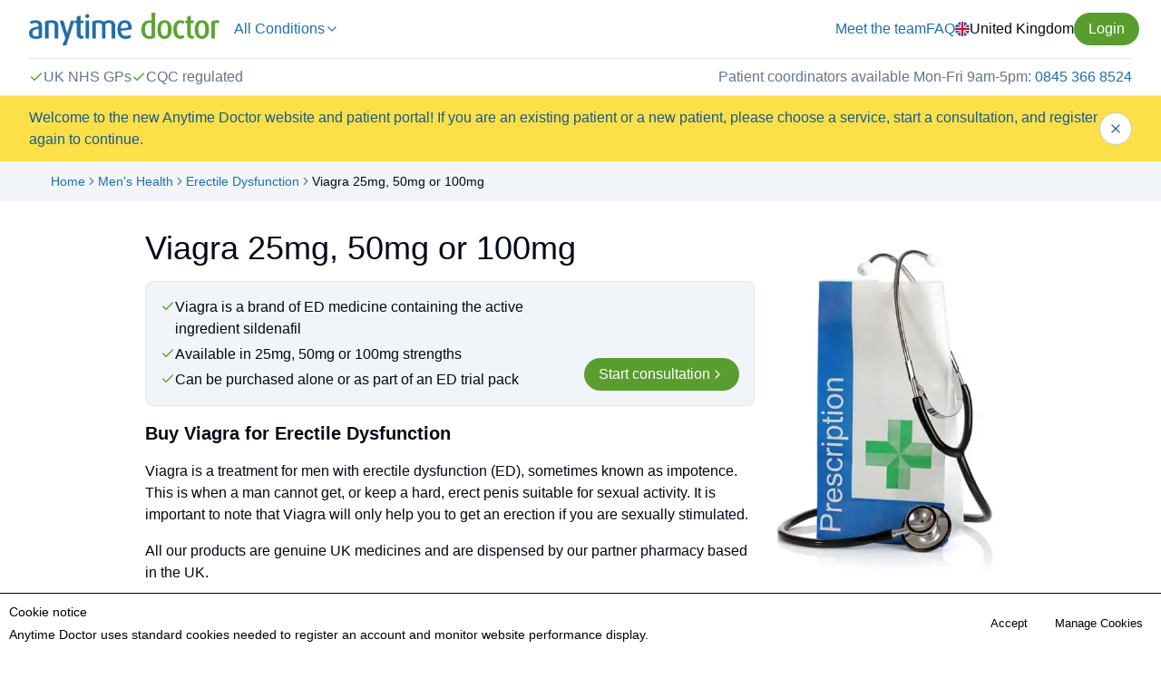

--- FILE ---
content_type: text/html; charset=utf-8
request_url: https://www.anytimedoctor.co.uk/onlinedoctor/erectile-dysfunction/viagra
body_size: 33789
content:
<!DOCTYPE html><html  lang="en-GB"><head><meta charset="utf-8">
<meta name="viewport" content="width=device-width, initial-scale=1">
<title>Buy Pfizer Viagra Online from UK Pharmacy | Anytime Doctor</title>
<script type="text/javascript" async src="//widget.trustpilot.com/bootstrap/v5/tp.widget.bootstrap.min.js"></script>
<style>@font-face{font-family:Nunito Sans;src:local("Nunito Sans Variable Italic"),url(/_fonts/pe0RMImSLYBIv1o4X1M8cce4OdVisMz5nZRqy6cmmmU3t2FQWEAEOvV9wNvrwlNstMKW3Y6K5WMwd-RaLZx3lE4-Hw-9k1sIIJSBI.woff2) format(woff2);font-display:swap;unicode-range:U+0460-052F,U+1C80-1C8A,U+20B4,U+2DE0-2DFF,U+A640-A69F,U+FE2E-FE2F;font-weight:200 1000;font-style:italic}@font-face{font-family:"Nunito Sans Fallback: Arial";src:local("Arial");size-adjust:103.6337%;ascent-override:97.5551%;descent-override:34.0623%;line-gap-override:0%}@font-face{font-family:Nunito Sans;src:local("Nunito Sans Variable Italic"),url(/_fonts/pe0RMImSLYBIv1o4X1M8cce4OdVisMz5nZRqy6cmmmU3t2FQWEAEOvV9wNvrwlNstMKW3Y6K5WMwd-1aLZx3lE4-Hw-Dq1WMXr0Xa.woff2) format(woff2);font-display:swap;unicode-range:U+0301,U+0400-045F,U+0490-0491,U+04B0-04B1,U+2116;font-weight:200 1000;font-style:italic}@font-face{font-family:Nunito Sans;src:local("Nunito Sans Variable Italic"),url(/_fonts/pe0RMImSLYBIv1o4X1M8cce4OdVisMz5nZRqy6cmmmU3t2FQWEAEOvV9wNvrwlNstMKW3Y6K5WMwd-ZaLZx3lE4-Hw-tWMuV3n4zw.woff2) format(woff2);font-display:swap;unicode-range:U+0102-0103,U+0110-0111,U+0128-0129,U+0168-0169,U+01A0-01A1,U+01AF-01B0,U+0300-0301,U+0303-0304,U+0308-0309,U+0323,U+0329,U+1EA0-1EF9,U+20AB;font-weight:200 1000;font-style:italic}@font-face{font-family:Nunito Sans;src:local("Nunito Sans Variable Italic"),url(/_fonts/pe0RMImSLYBIv1o4X1M8cce4OdVisMz5nZRqy6cmmmU3t2FQWEAEOvV9wNvrwlNstMKW3Y6K5WMwd-daLZx3lE4-Hw-9fGOh6gqkm.woff2) format(woff2);font-display:swap;unicode-range:U+0100-02BA,U+02BD-02C5,U+02C7-02CC,U+02CE-02D7,U+02DD-02FF,U+0304,U+0308,U+0329,U+1D00-1DBF,U+1E00-1E9F,U+1EF2-1EFF,U+2020,U+20A0-20AB,U+20AD-20C0,U+2113,U+2C60-2C7F,U+A720-A7FF;font-weight:200 1000;font-style:italic}@font-face{font-family:Nunito Sans;src:local("Nunito Sans Variable Italic"),url(/_fonts/pe0RMImSLYBIv1o4X1M8cce4OdVisMz5nZRqy6cmmmU3t2FQWEAEOvV9wNvrwlNstMKW3Y6K5WMwd-laLZx3lE4-ECK4ptpgP9.woff2) format(woff2);font-display:swap;unicode-range:U+0000-00FF,U+0131,U+0152-0153,U+02BB-02BC,U+02C6,U+02DA,U+02DC,U+0304,U+0308,U+0329,U+2000-206F,U+20AC,U+2122,U+2191,U+2193,U+2212,U+2215,U+FEFF,U+FFFD;font-weight:200 1000;font-style:italic}@font-face{font-family:"Nunito Sans Fallback: Arial";src:local("Arial");size-adjust:97.8015%;ascent-override:103.3726%;descent-override:36.0935%;line-gap-override:0%}@font-face{font-family:Nunito Sans;src:local("Nunito Sans Variable"),url(/_fonts/pe0TMImSLYBIv1o4X1M8ce2xCx3yop4tQpF_MeTm0lfGWVpNn64CL7U8upHZIbMV51Q42ptCp7t4R-tQKr51pE8-wPZhnUAnhb.woff2) format(woff2);font-display:swap;unicode-range:U+0460-052F,U+1C80-1C8A,U+20B4,U+2DE0-2DFF,U+A640-A69F,U+FE2E-FE2F;font-weight:200 1000;font-style:normal}@font-face{font-family:Nunito Sans;src:local("Nunito Sans Variable"),url(/_fonts/pe0TMImSLYBIv1o4X1M8ce2xCx3yop4tQpF_MeTm0lfGWVpNn64CL7U8upHZIbMV51Q42ptCp7txR-tQKr51pE8-bm9BHLwg30.woff2) format(woff2);font-display:swap;unicode-range:U+0301,U+0400-045F,U+0490-0491,U+04B0-04B1,U+2116;font-weight:200 1000;font-style:normal}@font-face{font-family:Nunito Sans;src:local("Nunito Sans Variable"),url(/_fonts/pe0TMImSLYBIv1o4X1M8ce2xCx3yop4tQpF_MeTm0lfGWVpNn64CL7U8upHZIbMV51Q42ptCp7t6R-tQKr51pE8-KOVpCLMJP7.woff2) format(woff2);font-display:swap;unicode-range:U+0102-0103,U+0110-0111,U+0128-0129,U+0168-0169,U+01A0-01A1,U+01AF-01B0,U+0300-0301,U+0303-0304,U+0308-0309,U+0323,U+0329,U+1EA0-1EF9,U+20AB;font-weight:200 1000;font-style:normal}@font-face{font-family:Nunito Sans;src:local("Nunito Sans Variable"),url(/_fonts/pe0TMImSLYBIv1o4X1M8ce2xCx3yop4tQpF_MeTm0lfGWVpNn64CL7U8upHZIbMV51Q42ptCp7t7R-tQKr51pE8-yS5qTExepi.woff2) format(woff2);font-display:swap;unicode-range:U+0100-02BA,U+02BD-02C5,U+02C7-02CC,U+02CE-02D7,U+02DD-02FF,U+0304,U+0308,U+0329,U+1D00-1DBF,U+1E00-1E9F,U+1EF2-1EFF,U+2020,U+20A0-20AB,U+20AD-20C0,U+2113,U+2C60-2C7F,U+A720-A7FF;font-weight:200 1000;font-style:normal}@font-face{font-family:Nunito Sans;src:local("Nunito Sans Variable"),url(/_fonts/pe0TMImSLYBIv1o4X1M8ce2xCx3yop4tQpF_MeTm0lfGWVpNn64CL7U8upHZIbMV51Q42ptCp7t1R-tQKr51-Htre5t37Hp.woff2) format(woff2);font-display:swap;unicode-range:U+0000-00FF,U+0131,U+0152-0153,U+02BB-02BC,U+02C6,U+02DA,U+02DC,U+0304,U+0308,U+0329,U+2000-206F,U+20AC,U+2122,U+2191,U+2193,U+2212,U+2215,U+FEFF,U+FFFD;font-weight:200 1000;font-style:normal}@font-face{font-family:Nunito Sans;src:local("Nunito Sans ExtraLight Italic"),url(/_fonts/pe1kMImSLYBIv1o4X1M8cce4OdVisMz5nZRqy6cmmmU3t2FQWEAEOvV9wNvrwlNstMKW3Y6K5WMwXeVy3GboJ0kTHmoP91Uj-1aFmfT3lb2.woff) format(woff);font-display:swap;font-weight:200;font-style:italic}@font-face{font-family:Nunito Sans;src:local("Nunito Sans Light Italic"),url(/_fonts/pe1kMImSLYBIv1o4X1M8cce4OdVisMz5nZRqy6cmmmU3t2FQWEAEOvV9wNvrwlNstMKW3Y6K5WMwXeVy3GboJ0kTHmrR91Uj-NNq0shKkFA.woff) format(woff);font-display:swap;font-weight:300;font-style:italic}@font-face{font-family:"Nunito Sans Fallback: Arial";src:local("Arial");size-adjust:99.5961%;ascent-override:101.51%;descent-override:35.4432%;line-gap-override:0%}@font-face{font-family:Nunito Sans;src:local("Nunito Sans Regular Italic"),local("Nunito Sans Italic"),url(/_fonts/pe1kMImSLYBIv1o4X1M8cce4OdVisMz5nZRqy6cmmmU3t2FQWEAEOvV9wNvrwlNstMKW3Y6K5WMwXeVy3GboJ0kTHmqP91Uj-M1RaQH7Kdf.woff) format(woff);font-display:swap;font-weight:400;font-style:italic}@font-face{font-family:"Nunito Sans Fallback: Arial";src:local("Arial");size-adjust:101.3906%;ascent-override:99.7134%;descent-override:34.8159%;line-gap-override:0%}@font-face{font-family:Nunito Sans;src:local("Nunito Sans Medium Italic"),url(/_fonts/pe1kMImSLYBIv1o4X1M8cce4OdVisMz5nZRqy6cmmmU3t2FQWEAEOvV9wNvrwlNstMKW3Y6K5WMwXeVy3GboJ0kTHmq991Uj-9lKqmUlYaO.woff) format(woff);font-display:swap;font-weight:500;font-style:italic}@font-face{font-family:"Nunito Sans Fallback: Arial";src:local("Arial");size-adjust:102.2878%;ascent-override:98.8387%;descent-override:34.5105%;line-gap-override:0%}@font-face{font-family:Nunito Sans;src:local("Nunito Sans SemiBold Italic"),url(/_fonts/pe1kMImSLYBIv1o4X1M8cce4OdVisMz5nZRqy6cmmmU3t2FQWEAEOvV9wNvrwlNstMKW3Y6K5WMwXeVy3GboJ0kTHmpR8FUj-JjoiJVYAiv.woff) format(woff);font-display:swap;font-weight:600;font-style:italic}@font-face{font-family:"Nunito Sans Fallback: Arial";src:local("Arial");size-adjust:103.1851%;ascent-override:97.9793%;descent-override:34.2104%;line-gap-override:0%}@font-face{font-family:Nunito Sans;src:local("Nunito Sans Bold Italic"),url(/_fonts/pe1kMImSLYBIv1o4X1M8cce4OdVisMz5nZRqy6cmmmU3t2FQWEAEOvV9wNvrwlNstMKW3Y6K5WMwXeVy3GboJ0kTHmpo8FUj-JEGl7veG7W.woff) format(woff);font-display:swap;font-weight:700;font-style:italic}@font-face{font-family:"Nunito Sans Fallback: Arial";src:local("Arial");size-adjust:105.4283%;ascent-override:95.8946%;descent-override:33.4825%;line-gap-override:0%}@font-face{font-family:Nunito Sans;src:local("Nunito Sans ExtraBold Italic"),url(/_fonts/pe1kMImSLYBIv1o4X1M8cce4OdVisMz5nZRqy6cmmmU3t2FQWEAEOvV9wNvrwlNstMKW3Y6K5WMwXeVy3GboJ0kTHmoP8FUj-0DZ4r0lQjD.woff) format(woff);font-display:swap;font-weight:800;font-style:italic}@font-face{font-family:"Nunito Sans Fallback: Arial";src:local("Arial");size-adjust:107.8957%;ascent-override:93.7016%;descent-override:32.7168%;line-gap-override:0%}@font-face{font-family:Nunito Sans;src:local("Nunito Sans Black Italic"),url(/_fonts/pe1kMImSLYBIv1o4X1M8cce4OdVisMz5nZRqy6cmmmU3t2FQWEAEOvV9wNvrwlNstMKW3Y6K5WMwXeVy3GboJ0kTHmom8FUj-YVkB4bltPZ.woff) format(woff);font-display:swap;font-weight:900;font-style:italic}@font-face{font-family:"Nunito Sans Fallback: Arial";src:local("Arial");size-adjust:110.3632%;ascent-override:91.6066%;descent-override:31.9853%;line-gap-override:0%}@font-face{font-family:Nunito Sans;src:local("Nunito Sans ExtraLight"),url(/_fonts/pe1mMImSLYBIv1o4X1M8ce2xCx3yop4tQpF_MeTm0lfGWVpNn64CL7U8upHZIbMV51Q42ptCp5F5bxqqtQ1yiU4GVilntw-NG0mHonp6N.woff) format(woff);font-display:swap;font-weight:200;font-style:normal}@font-face{font-family:Nunito Sans;src:local("Nunito Sans Light"),url(/_fonts/pe1mMImSLYBIv1o4X1M8ce2xCx3yop4tQpF_MeTm0lfGWVpNn64CL7U8upHZIbMV51Q42ptCp5F5bxqqtQ1yiU4GiClntw-crVpMsdxTq.woff) format(woff);font-display:swap;font-weight:300;font-style:normal}@font-face{font-family:Nunito Sans;src:local("Nunito Sans Regular"),local("Nunito Sans"),url(/_fonts/pe1mMImSLYBIv1o4X1M8ce2xCx3yop4tQpF_MeTm0lfGWVpNn64CL7U8upHZIbMV51Q42ptCp5F5bxqqtQ1yiU4G1ilntw-XKZgdY2wtz.woff) format(woff);font-display:swap;font-weight:400;font-style:normal}@font-face{font-family:Nunito Sans;src:local("Nunito Sans Medium"),url(/_fonts/pe1mMImSLYBIv1o4X1M8ce2xCx3yop4tQpF_MeTm0lfGWVpNn64CL7U8upHZIbMV51Q42ptCp5F5bxqqtQ1yiU4G5Clntw-pm2DHn6sLM.woff) format(woff);font-display:swap;font-weight:500;font-style:normal}@font-face{font-family:Nunito Sans;src:local("Nunito Sans SemiBold"),url(/_fonts/pe1mMImSLYBIv1o4X1M8ce2xCx3yop4tQpF_MeTm0lfGWVpNn64CL7U8upHZIbMV51Q42ptCp5F5bxqqtQ1yiU4GCC5ntw-ExcCF6FlfH.woff) format(woff);font-display:swap;font-weight:600;font-style:normal}@font-face{font-family:Nunito Sans;src:local("Nunito Sans Bold"),url(/_fonts/pe1mMImSLYBIv1o4X1M8ce2xCx3yop4tQpF_MeTm0lfGWVpNn64CL7U8upHZIbMV51Q42ptCp5F5bxqqtQ1yiU4GMS5ntw-o4QA0aLmdL.woff) format(woff);font-display:swap;font-weight:700;font-style:normal}@font-face{font-family:Nunito Sans;src:local("Nunito Sans ExtraBold"),url(/_fonts/pe1mMImSLYBIv1o4X1M8ce2xCx3yop4tQpF_MeTm0lfGWVpNn64CL7U8upHZIbMV51Q42ptCp5F5bxqqtQ1yiU4GVi5ntw-ZpQFQLtwwA.woff) format(woff);font-display:swap;font-weight:800;font-style:normal}@font-face{font-family:Nunito Sans;src:local("Nunito Sans Black"),url(/_fonts/pe1mMImSLYBIv1o4X1M8ce2xCx3yop4tQpF_MeTm0lfGWVpNn64CL7U8upHZIbMV51Q42ptCp5F5bxqqtQ1yiU4Gfy5ntw-i7n2gA2N9X.woff) format(woff);font-display:swap;font-weight:900;font-style:normal}/*! tailwindcss v3.4.4 | MIT License | https://tailwindcss.com*/*,:after,:before{border:0 solid #e5e7eb;box-sizing:border-box}:after,:before{--tw-content:""}:host,html{line-height:1.5;-webkit-text-size-adjust:100%;font-family:Nunito Sans,"Nunito Sans Fallback: Arial",sans-serif;font-feature-settings:normal;font-variation-settings:normal;-moz-tab-size:4;-o-tab-size:4;tab-size:4;-webkit-tap-highlight-color:transparent}body{line-height:inherit;margin:0}hr{border-top-width:1px;color:inherit;height:0}abbr:where([title]){-webkit-text-decoration:underline dotted;text-decoration:underline dotted}h1,h2,h3,h4,h5,h6{font-size:inherit;font-weight:inherit}a{color:inherit;text-decoration:inherit}b,strong{font-weight:bolder}code,kbd,pre,samp{font-family:ui-monospace,SFMono-Regular,Menlo,Monaco,Consolas,Liberation Mono,Courier New,monospace;font-feature-settings:normal;font-size:1em;font-variation-settings:normal}small{font-size:80%}sub,sup{font-size:75%;line-height:0;position:relative;vertical-align:baseline}sub{bottom:-.25em}sup{top:-.5em}table{border-collapse:collapse;border-color:inherit;text-indent:0}button,input,optgroup,select,textarea{color:inherit;font-family:inherit;font-feature-settings:inherit;font-size:100%;font-variation-settings:inherit;font-weight:inherit;letter-spacing:inherit;line-height:inherit;margin:0;padding:0}button,select{text-transform:none}button,input:where([type=button]),input:where([type=reset]),input:where([type=submit]){-webkit-appearance:button;background-color:transparent;background-image:none}:-moz-focusring{outline:auto}:-moz-ui-invalid{box-shadow:none}progress{vertical-align:baseline}::-webkit-inner-spin-button,::-webkit-outer-spin-button{height:auto}[type=search]{-webkit-appearance:textfield;outline-offset:-2px}::-webkit-search-decoration{-webkit-appearance:none}::-webkit-file-upload-button{-webkit-appearance:button;font:inherit}summary{display:list-item}blockquote,dd,dl,figure,h1,h2,h3,h4,h5,h6,hr,p,pre{margin:0}fieldset{margin:0}fieldset,legend{padding:0}menu,ol,ul{list-style:none;margin:0;padding:0}dialog{padding:0}textarea{resize:vertical}input::-moz-placeholder,textarea::-moz-placeholder{color:#9ca3af;opacity:1}input::placeholder,textarea::placeholder{color:#9ca3af;opacity:1}[role=button],button{cursor:pointer}:disabled{cursor:default}audio,canvas,embed,iframe,img,object,svg,video{display:block;vertical-align:middle}img,video{height:auto;max-width:100%}[hidden]{display:none}:root{--background:0 0% 100%;--foreground:222.2 84% 4.9%;--muted:210 40% 96.1%;--muted-foreground:215.4 16.3% 46.9%;--popover:0 0% 100%;--popover-foreground:222.2 84% 4.9%;--card:0 0% 100%;--card-foreground:222.2 84% 4.9%;--input:214.3 31.8% 91.4%;--primary:206 71% 40%;--primary-foreground:210 40% 98%;--secondary:210 40% 96.1%;--secondary-foreground:222.2 47.4% 11.2%;--accent:210 40% 96.1%;--accent-foreground:222.2 47.4% 11.2%;--destructive:0 84.2% 60.2%;--destructive-foreground:210 40% 98%;--success:97 54% 40%;--success-foreground:210 40% 98%;--border:214.3 31.8% 91.4%;--input:214.3 31.8% 80%;--ring:222.2 84% 4.9%;--radius:.5rem}.dark{--background:222.2 84% 4.9%;--foreground:210 40% 98%;--muted:217.2 32.6% 17.5%;--muted-foreground:215 20.2% 65.1%;--popover:222.2 84% 4.9%;--popover-foreground:210 40% 98%;--card:222.2 84% 4.9%;--card-foreground:210 40% 98%;--border:217.2 32.6% 17.5%;--input:217.2 32.6% 17.5%;--primary:210 40% 98%;--primary-foreground:210 40% 20%;--secondary:217.2 32.6% 17.5%;--secondary-foreground:210 40% 98%;--accent:217.2 32.6% 17.5%;--accent-foreground:210 40% 98%;--destructive:0 62.8% 30.6%;--destructive-foreground:210 40% 98%;--ring:212.7 26.8% 83.9%}*{border-color:hsl(var(--border))}body{background-color:hsl(var(--background));color:hsl(var(--foreground));font-size:1rem;line-height:1.5rem}h1{font-size:1.5rem;font-weight:300;line-height:2rem}@media (min-width:640px){h1{font-size:2.25rem;line-height:2.5rem}}h2{font-size:1.5rem;font-weight:300;line-height:2rem}@media (min-width:640px){h2{font-size:1.875rem;line-height:2.25rem}}h3{font-size:1.25rem;font-weight:300;line-height:1.75rem}@media (min-width:640px){h3{font-size:1.5rem;line-height:2rem}}h4{font-size:1.125rem;font-weight:600;line-height:1.75rem}@media (min-width:640px){h4{font-size:1.25rem;line-height:1.75rem}}h5{font-size:1rem;font-weight:600;line-height:1.5rem}@media (min-width:640px){h5{font-size:1.125rem;line-height:1.75rem}}h6{font-size:1rem;font-weight:600;line-height:1.5rem}ul{list-style-type:disc}ol,ul{padding-left:1.5rem}ol{list-style-type:decimal}a:not(.button){cursor:pointer;--tw-text-opacity:1;color:rgb(30 112 174/var(--tw-text-opacity))}a:not(.button):hover{--tw-text-opacity:1;color:rgb(25 89 139/var(--tw-text-opacity))}.icon{flex-shrink:0;height:1em;width:1em}.input{background-color:hsl(var(--background));border-color:hsl(var(--input));border-radius:calc(var(--radius) - 4px);border-width:1px;font-size:1rem;line-height:1.5rem;padding:.5rem .75rem;--tw-ring-offset-color:hsl(var(--background))}.input::file-selector-button{background-color:transparent;border-width:0;font-size:.875rem;font-weight:500;line-height:1.25rem}.input::-moz-placeholder{color:hsl(var(--muted-foreground))}.input::placeholder{color:hsl(var(--muted-foreground))}.input:focus{border-color:hsl(var(--primary));outline:2px solid transparent;outline-offset:2px;--tw-ring-offset-shadow:var(--tw-ring-inset) 0 0 0 var(--tw-ring-offset-width) var(--tw-ring-offset-color);--tw-ring-shadow:var(--tw-ring-inset) 0 0 0 calc(2px + var(--tw-ring-offset-width)) var(--tw-ring-color);box-shadow:var(--tw-ring-offset-shadow),var(--tw-ring-shadow),var(--tw-shadow,0 0 #0000)}.input:disabled{cursor:not-allowed;opacity:.5}.has-error{--tw-border-opacity:1;border-color:rgb(185 28 28/var(--tw-border-opacity))}.has-success{--tw-border-opacity:1;border-color:rgb(91 162 48/var(--tw-border-opacity))}*,:after,:before{--tw-border-spacing-x:0;--tw-border-spacing-y:0;--tw-translate-x:0;--tw-translate-y:0;--tw-rotate:0;--tw-skew-x:0;--tw-skew-y:0;--tw-scale-x:1;--tw-scale-y:1;--tw-pan-x: ;--tw-pan-y: ;--tw-pinch-zoom: ;--tw-scroll-snap-strictness:proximity;--tw-gradient-from-position: ;--tw-gradient-via-position: ;--tw-gradient-to-position: ;--tw-ordinal: ;--tw-slashed-zero: ;--tw-numeric-figure: ;--tw-numeric-spacing: ;--tw-numeric-fraction: ;--tw-ring-inset: ;--tw-ring-offset-width:0px;--tw-ring-offset-color:#fff;--tw-ring-color:rgba(45,139,202,.5);--tw-ring-offset-shadow:0 0 #0000;--tw-ring-shadow:0 0 #0000;--tw-shadow:0 0 #0000;--tw-shadow-colored:0 0 #0000;--tw-blur: ;--tw-brightness: ;--tw-contrast: ;--tw-grayscale: ;--tw-hue-rotate: ;--tw-invert: ;--tw-saturate: ;--tw-sepia: ;--tw-drop-shadow: ;--tw-backdrop-blur: ;--tw-backdrop-brightness: ;--tw-backdrop-contrast: ;--tw-backdrop-grayscale: ;--tw-backdrop-hue-rotate: ;--tw-backdrop-invert: ;--tw-backdrop-opacity: ;--tw-backdrop-saturate: ;--tw-backdrop-sepia: ;--tw-contain-size: ;--tw-contain-layout: ;--tw-contain-paint: ;--tw-contain-style: }::backdrop{--tw-border-spacing-x:0;--tw-border-spacing-y:0;--tw-translate-x:0;--tw-translate-y:0;--tw-rotate:0;--tw-skew-x:0;--tw-skew-y:0;--tw-scale-x:1;--tw-scale-y:1;--tw-pan-x: ;--tw-pan-y: ;--tw-pinch-zoom: ;--tw-scroll-snap-strictness:proximity;--tw-gradient-from-position: ;--tw-gradient-via-position: ;--tw-gradient-to-position: ;--tw-ordinal: ;--tw-slashed-zero: ;--tw-numeric-figure: ;--tw-numeric-spacing: ;--tw-numeric-fraction: ;--tw-ring-inset: ;--tw-ring-offset-width:0px;--tw-ring-offset-color:#fff;--tw-ring-color:rgba(45,139,202,.5);--tw-ring-offset-shadow:0 0 #0000;--tw-ring-shadow:0 0 #0000;--tw-shadow:0 0 #0000;--tw-shadow-colored:0 0 #0000;--tw-blur: ;--tw-brightness: ;--tw-contrast: ;--tw-grayscale: ;--tw-hue-rotate: ;--tw-invert: ;--tw-saturate: ;--tw-sepia: ;--tw-drop-shadow: ;--tw-backdrop-blur: ;--tw-backdrop-brightness: ;--tw-backdrop-contrast: ;--tw-backdrop-grayscale: ;--tw-backdrop-hue-rotate: ;--tw-backdrop-invert: ;--tw-backdrop-opacity: ;--tw-backdrop-saturate: ;--tw-backdrop-sepia: ;--tw-contain-size: ;--tw-contain-layout: ;--tw-contain-paint: ;--tw-contain-style: }.container{margin-left:auto;margin-right:auto;padding-left:2rem;padding-right:2rem;width:100%}@media (min-width:1400px){.container{max-width:1400px}}.sr-only{height:1px;margin:-1px;overflow:hidden;padding:0;position:absolute;width:1px;clip:rect(0,0,0,0);border-width:0;white-space:nowrap}.pointer-events-none{pointer-events:none}.pointer-events-auto{pointer-events:auto}.visible{visibility:visible}.fixed{position:fixed}.absolute{position:absolute}.relative{position:relative}.sticky{position:sticky}.inset-0{top:0;right:0;bottom:0;left:0}.inset-x-0{left:0;right:0}.inset-y-0{bottom:0;top:0}.bottom-0{bottom:0}.bottom-12{bottom:3rem}.left-0{left:0}.left-1\/2{left:50%}.left-2{left:.5rem}.right-0{right:0}.right-1{right:.25rem}.right-2{right:.5rem}.right-3{right:.75rem}.right-4{right:1rem}.start-2{inset-inline-start:.5rem}.start-2\.5{inset-inline-start:.625rem}.top-0{top:0}.top-1{top:.25rem}.top-1\/2{top:50%}.top-2{top:.5rem}.top-3{top:.75rem}.top-4{top:1rem}.top-5{top:1.25rem}.top-\[60\%\]{top:60%}.top-full{top:100%}.top-px{top:1px}.z-0{z-index:0}.z-10{z-index:10}.z-20{z-index:20}.z-30{z-index:30}.z-40{z-index:40}.z-50{z-index:50}.z-\[100\]{z-index:100}.z-\[1\]{z-index:1}.order-first{order:-9999}.col-span-2{grid-column:span 2/span 2}.float-left{float:left}.-mx-1{margin-left:-.25rem;margin-right:-.25rem}.-mx-4{margin-left:-1rem;margin-right:-1rem}.-mx-8{margin-left:-2rem;margin-right:-2rem}.mx-0{margin-left:0;margin-right:0}.mx-1{margin-left:.25rem;margin-right:.25rem}.mx-4{margin-left:1rem;margin-right:1rem}.mx-auto{margin-left:auto;margin-right:auto}.my-0{margin-bottom:0;margin-top:0}.my-1{margin-bottom:.25rem;margin-top:.25rem}.my-2{margin-bottom:.5rem;margin-top:.5rem}.my-5{margin-bottom:1.25rem;margin-top:1.25rem}.my-8{margin-bottom:2rem;margin-top:2rem}.-mb-\[1px\]{margin-bottom:-1px}.-ml-3{margin-left:-.75rem}.-ml-\[1px\]{margin-left:-1px}.-mr-1{margin-right:-.25rem}.-mr-1\.5{margin-right:-.375rem}.-mr-2{margin-right:-.5rem}.-mr-\[1px\]{margin-right:-1px}.-mt-0{margin-top:0}.-mt-0\.5{margin-top:-.125rem}.mb-1{margin-bottom:.25rem}.mb-2{margin-bottom:.5rem}.mb-3{margin-bottom:.75rem}.mb-4{margin-bottom:1rem}.mb-5{margin-bottom:1.25rem}.mb-6{margin-bottom:1.5rem}.ml-1{margin-left:.25rem}.ml-2{margin-left:.5rem}.ml-6{margin-left:1.5rem}.ml-\[2vw\]{margin-left:2vw}.ml-auto{margin-left:auto}.mr-2{margin-right:.5rem}.mr-5{margin-right:1.25rem}.mr-auto{margin-right:auto}.mt-0{margin-top:0}.mt-0\.5{margin-top:.125rem}.mt-1{margin-top:.25rem}.mt-1\.5{margin-top:.375rem}.mt-2{margin-top:.5rem}.mt-24{margin-top:6rem}.mt-3{margin-top:.75rem}.mt-4{margin-top:1rem}.mt-5{margin-top:1.25rem}.mt-8{margin-top:2rem}.mt-\[3\.5px\]{margin-top:3.5px}.mt-\[3px\]{margin-top:3px}.mt-auto{margin-top:auto}.line-clamp-3{display:-webkit-box;overflow:hidden;-webkit-box-orient:vertical;-webkit-line-clamp:3}.block{display:block}.inline-block{display:inline-block}.inline{display:inline}.flex{display:flex}.inline-flex{display:inline-flex}.table{display:table}.grid{display:grid}.list-item{display:list-item}.hidden{display:none}.aspect-\[1\.2\]{aspect-ratio:1.2}.aspect-square{aspect-ratio:1/1}.h-1{height:.25rem}.h-1\.5{height:.375rem}.h-10{height:2.5rem}.h-11{height:2.75rem}.h-12{height:3rem}.h-16{height:4rem}.h-2{height:.5rem}.h-2\.5{height:.625rem}.h-24{height:6rem}.h-3{height:.75rem}.h-3\.5{height:.875rem}.h-4{height:1rem}.h-5{height:1.25rem}.h-6{height:1.5rem}.h-7{height:1.75rem}.h-8{height:2rem}.h-9{height:2.25rem}.h-\[--radix-navigation-menu-viewport-height\]{height:var(--radix-navigation-menu-viewport-height)}.h-\[--radix-select-trigger-height\]{height:var(--radix-select-trigger-height)}.h-\[1\.25em\]{height:1.25em}.h-\[150px\]{height:150px}.h-\[160px\]{height:160px}.h-\[200px\]{height:200px}.h-\[300px\]{height:300px}.h-\[360px\]{height:360px}.h-auto{height:auto}.h-full{height:100%}.h-px{height:1px}.h-screen{height:100vh}.max-h-40{max-height:10rem}.max-h-96{max-height:24rem}.max-h-\[100px\]{max-height:100px}.max-h-\[220px\]{max-height:220px}.max-h-\[300px\]{max-height:300px}.max-h-\[40vh\]{max-height:40vh}.max-h-\[50px\]{max-height:50px}.max-h-\[50vh\]{max-height:50vh}.max-h-\[600px\]{max-height:600px}.max-h-\[80vh\]{max-height:80vh}.max-h-full{max-height:100%}.max-h-screen{max-height:100vh}.min-h-10{min-height:2.5rem}.min-h-12{min-height:3rem}.min-h-20{min-height:5rem}.min-h-\[100px\]{min-height:100px}.min-h-\[200px\]{min-height:200px}.min-h-\[218px\]{min-height:218px}.min-h-\[300px\]{min-height:300px}.min-h-\[400px\]{min-height:400px}.min-h-\[50px\]{min-height:50px}.min-h-\[5em\]{min-height:5em}.min-h-\[60px\]{min-height:60px}.min-h-\[75vh\]{min-height:75vh}.min-h-\[80px\]{min-height:80px}.min-h-screen{min-height:100vh}.w-1\/2{width:50%}.w-11{width:2.75rem}.w-12{width:3rem}.w-16{width:4rem}.w-2{width:.5rem}.w-2\.5{width:.625rem}.w-24{width:6rem}.w-3{width:.75rem}.w-3\.5{width:.875rem}.w-4{width:1rem}.w-5{width:1.25rem}.w-6{width:1.5rem}.w-7{width:1.75rem}.w-72{width:18rem}.w-8{width:2rem}.w-9{width:2.25rem}.w-\[1\%\]{width:1%}.w-\[1\.25em\]{width:1.25em}.w-\[100px\]{width:100px}.w-\[100vw\]{width:100vw}.w-\[160px\]{width:160px}.w-\[200px\]{width:200px}.w-\[300px\]{width:300px}.w-\[360px\]{width:360px}.w-\[400px\]{width:400px}.w-\[80px\]{width:80px}.w-\[90vw\]{width:90vw}.w-\[9em\]{width:9em}.w-\[auto\],.w-auto{width:auto}.w-fit{width:-moz-fit-content;width:fit-content}.w-full{width:100%}.w-max{width:-moz-max-content;width:max-content}.min-w-3{min-width:.75rem}.min-w-3\.5{min-width:.875rem}.min-w-32{min-width:8rem}.min-w-\[--radix-select-trigger-width\]{min-width:var(--radix-select-trigger-width)}.min-w-\[160px\]{min-width:160px}.min-w-\[300px\]{min-width:300px}.min-w-\[40px\]{min-width:40px}.min-w-\[9em\]{min-width:9em}.max-w-\[100\%\]{max-width:100%}.max-w-\[200px\]{max-width:200px}.max-w-\[320px\]{max-width:320px}.max-w-\[400px\]{max-width:400px}.max-w-\[440px\]{max-width:440px}.max-w-\[480px\]{max-width:480px}.max-w-\[600px\]{max-width:600px}.max-w-\[700px\]{max-width:700px}.max-w-\[800px\]{max-width:800px}.max-w-\[900px\]{max-width:900px}.max-w-\[90vw\]{max-width:90vw}.max-w-\[95vw\]{max-width:95vw}.max-w-full{max-width:100%}.max-w-lg{max-width:32rem}.max-w-max{max-width:-moz-max-content;max-width:max-content}.max-w-screen-lg{max-width:1024px}.max-w-xl{max-width:36rem}.flex-1{flex:1 1 0%}.flex-auto{flex:1 1 auto}.flex-shrink-0,.shrink-0{flex-shrink:0}.grow{flex-grow:1}.caption-bottom{caption-side:bottom}.border-collapse{border-collapse:collapse}.origin-\[0\]{transform-origin:0}.-translate-x-1\/2{--tw-translate-x:-50%}.-translate-x-1\/2,.-translate-y-1\/2{transform:translate(var(--tw-translate-x),var(--tw-translate-y)) rotate(var(--tw-rotate)) skew(var(--tw-skew-x)) skewY(var(--tw-skew-y)) scaleX(var(--tw-scale-x)) scaleY(var(--tw-scale-y))}.-translate-y-1\/2{--tw-translate-y:-50%}.-translate-y-4{--tw-translate-y:-1rem}.-translate-y-4,.translate-y-0{transform:translate(var(--tw-translate-x),var(--tw-translate-y)) rotate(var(--tw-rotate)) skew(var(--tw-skew-x)) skewY(var(--tw-skew-y)) scaleX(var(--tw-scale-x)) scaleY(var(--tw-scale-y))}.translate-y-0{--tw-translate-y:0px}.rotate-45{--tw-rotate:45deg}.rotate-45,.scale-\[80\%\]{transform:translate(var(--tw-translate-x),var(--tw-translate-y)) rotate(var(--tw-rotate)) skew(var(--tw-skew-x)) skewY(var(--tw-skew-y)) scaleX(var(--tw-scale-x)) scaleY(var(--tw-scale-y))}.scale-\[80\%\]{--tw-scale-x:80%;--tw-scale-y:80%}.transform{transform:translate(var(--tw-translate-x),var(--tw-translate-y)) rotate(var(--tw-rotate)) skew(var(--tw-skew-x)) skewY(var(--tw-skew-y)) scaleX(var(--tw-scale-x)) scaleY(var(--tw-scale-y))}@keyframes spin{to{transform:rotate(1turn)}}.animate-spin{animation:spin 1s linear infinite}.cursor-default{cursor:default}.cursor-pointer{cursor:pointer}.touch-none{touch-action:none}.select-none{-webkit-user-select:none;-moz-user-select:none;user-select:none}.list-decimal{list-style-type:decimal}.list-disc{list-style-type:disc}.list-none{list-style-type:none}.columns-3{-moz-columns:3;column-count:3}.columns-4{-moz-columns:4;column-count:4}.break-inside-avoid{-moz-column-break-inside:avoid;break-inside:avoid}.grid-flow-row{grid-auto-flow:row}.grid-cols-1{grid-template-columns:repeat(1,minmax(0,1fr))}.grid-cols-2{grid-template-columns:repeat(2,minmax(0,1fr))}.flex-row{flex-direction:row}.flex-col{flex-direction:column}.flex-col-reverse{flex-direction:column-reverse}.flex-wrap{flex-wrap:wrap}.place-items-center{place-items:center}.items-start{align-items:flex-start}.items-end{align-items:flex-end}.items-center{align-items:center}.items-baseline{align-items:baseline}.justify-start{justify-content:flex-start}.justify-end{justify-content:flex-end}.justify-center{justify-content:center}.justify-between{justify-content:space-between}.gap-0{gap:0}.gap-1{gap:.25rem}.gap-1\.5{gap:.375rem}.gap-2{gap:.5rem}.gap-3{gap:.75rem}.gap-4{gap:1rem}.gap-5{gap:1.25rem}.gap-6{gap:1.5rem}.gap-8{gap:2rem}.gap-x-5{-moz-column-gap:1.25rem;column-gap:1.25rem}.gap-x-8{-moz-column-gap:2rem;column-gap:2rem}.gap-y-1{row-gap:.25rem}.gap-y-1\.5{row-gap:.375rem}.gap-y-4{row-gap:1rem}.gap-y-8{row-gap:2rem}.space-x-0>:not([hidden])~:not([hidden]){--tw-space-x-reverse:0;margin-left:calc(0px*(1 - var(--tw-space-x-reverse)));margin-right:calc(0px*var(--tw-space-x-reverse))}.space-x-2>:not([hidden])~:not([hidden]){--tw-space-x-reverse:0;margin-left:calc(.5rem*(1 - var(--tw-space-x-reverse)));margin-right:calc(.5rem*var(--tw-space-x-reverse))}.space-x-4>:not([hidden])~:not([hidden]){--tw-space-x-reverse:0;margin-left:calc(1rem*(1 - var(--tw-space-x-reverse)));margin-right:calc(1rem*var(--tw-space-x-reverse))}.space-y-1>:not([hidden])~:not([hidden]){--tw-space-y-reverse:0;margin-bottom:calc(.25rem*var(--tw-space-y-reverse));margin-top:calc(.25rem*(1 - var(--tw-space-y-reverse)))}.space-y-2>:not([hidden])~:not([hidden]){--tw-space-y-reverse:0;margin-bottom:calc(.5rem*var(--tw-space-y-reverse));margin-top:calc(.5rem*(1 - var(--tw-space-y-reverse)))}.space-y-3>:not([hidden])~:not([hidden]){--tw-space-y-reverse:0;margin-bottom:calc(.75rem*var(--tw-space-y-reverse));margin-top:calc(.75rem*(1 - var(--tw-space-y-reverse)))}.space-y-4>:not([hidden])~:not([hidden]){--tw-space-y-reverse:0;margin-bottom:calc(1rem*var(--tw-space-y-reverse));margin-top:calc(1rem*(1 - var(--tw-space-y-reverse)))}.space-y-5>:not([hidden])~:not([hidden]){--tw-space-y-reverse:0;margin-bottom:calc(1.25rem*var(--tw-space-y-reverse));margin-top:calc(1.25rem*(1 - var(--tw-space-y-reverse)))}.space-y-6>:not([hidden])~:not([hidden]){--tw-space-y-reverse:0;margin-bottom:calc(1.5rem*var(--tw-space-y-reverse));margin-top:calc(1.5rem*(1 - var(--tw-space-y-reverse)))}.space-y-8>:not([hidden])~:not([hidden]){--tw-space-y-reverse:0;margin-bottom:calc(2rem*var(--tw-space-y-reverse));margin-top:calc(2rem*(1 - var(--tw-space-y-reverse)))}.overflow-auto{overflow:auto}.overflow-hidden{overflow:hidden}.overflow-x-auto{overflow-x:auto}.overflow-y-auto{overflow-y:auto}.overflow-x-hidden{overflow-x:hidden}.overflow-y-hidden{overflow-y:hidden}.overflow-y-scroll{overflow-y:scroll}.whitespace-nowrap{white-space:nowrap}.text-wrap{text-wrap:wrap}.text-balance{text-wrap:balance}.break-words{overflow-wrap:break-word}.rounded{border-radius:.25rem}.rounded-\[inherit\]{border-radius:inherit}.rounded-full{border-radius:9999px}.rounded-lg{border-radius:var(--radius)}.rounded-md{border-radius:calc(var(--radius) - 2px)}.rounded-none{border-radius:0}.rounded-sm{border-radius:calc(var(--radius) - 4px)}.rounded-e-none{border-end-end-radius:0;border-start-end-radius:0}.rounded-s-none{border-end-start-radius:0;border-start-start-radius:0}.rounded-s-sm{border-end-start-radius:calc(var(--radius) - 4px);border-start-start-radius:calc(var(--radius) - 4px)}.rounded-t-\[10px\]{border-top-left-radius:10px;border-top-right-radius:10px}.rounded-t-none{border-top-left-radius:0;border-top-right-radius:0}.rounded-t-sm{border-top-right-radius:calc(var(--radius) - 4px)}.rounded-t-sm,.rounded-tl-sm{border-top-left-radius:calc(var(--radius) - 4px)}.border{border-width:1px}.border-0{border-width:0}.border-2{border-width:2px}.border-4{border-width:4px}.border-b{border-bottom-width:1px}.border-b-0{border-bottom-width:0}.border-l{border-left-width:1px}.border-l-0{border-left-width:0}.border-r{border-right-width:1px}.border-r-0{border-right-width:0}.border-t{border-top-width:1px}.border-solid{border-style:solid}.border-dashed{border-style:dashed}.border-none{border-style:none}.border-black{--tw-border-opacity:1;border-color:rgb(0 0 0/var(--tw-border-opacity))}.border-black\/20{border-color:#0003}.border-blue-200{--tw-border-opacity:1;border-color:rgb(195 223 244/var(--tw-border-opacity))}.border-blue-600{--tw-border-opacity:1;border-color:rgb(30 112 174/var(--tw-border-opacity))}.border-border{border-color:hsl(var(--border))}.border-destructive{border-color:hsl(var(--destructive))}.border-gray-300{--tw-border-opacity:1;border-color:rgb(209 213 219/var(--tw-border-opacity))}.border-green-200{--tw-border-opacity:1;border-color:rgb(198 234 172/var(--tw-border-opacity))}.border-input{border-color:hsl(var(--input))}.border-orange-200{--tw-border-opacity:1;border-color:rgb(254 215 170/var(--tw-border-opacity))}.border-primary{border-color:hsl(var(--primary))}.border-red-200{--tw-border-opacity:1;border-color:rgb(254 202 202/var(--tw-border-opacity))}.border-slate-300{--tw-border-opacity:1;border-color:rgb(203 213 225/var(--tw-border-opacity))}.border-transparent{border-color:transparent}.border-white{--tw-border-opacity:1;border-color:rgb(255 255 255/var(--tw-border-opacity))}.border-l-transparent{border-left-color:transparent}.border-t-transparent{border-top-color:transparent}.bg-accent{background-color:hsl(var(--accent))}.bg-amber-100{--tw-bg-opacity:1;background-color:rgb(254 243 199/var(--tw-bg-opacity))}.bg-background{background-color:hsl(var(--background))}.bg-black{--tw-bg-opacity:1;background-color:rgb(0 0 0/var(--tw-bg-opacity))}.bg-black\/5{background-color:#0000000d}.bg-black\/80{background-color:#000c}.bg-blue-100{--tw-bg-opacity:1;background-color:rgb(228 239 250/var(--tw-bg-opacity))}.bg-blue-500{--tw-bg-opacity:1;background-color:rgb(45 139 202/var(--tw-bg-opacity))}.bg-border{background-color:hsl(var(--border))}.bg-card{background-color:hsl(var(--card))}.bg-destructive{background-color:hsl(var(--destructive))}.bg-gray-100{--tw-bg-opacity:1;background-color:rgb(243 244 246/var(--tw-bg-opacity))}.bg-green-100{--tw-bg-opacity:1;background-color:rgb(226 244 211/var(--tw-bg-opacity))}.bg-muted{background-color:hsl(var(--muted))}.bg-muted\/50{background-color:hsl(var(--muted)/.5)}.bg-orange-100{--tw-bg-opacity:1;background-color:rgb(255 237 213/var(--tw-bg-opacity))}.bg-popover{background-color:hsl(var(--popover))}.bg-primary{background-color:hsl(var(--primary))}.bg-red-100{--tw-bg-opacity:1;background-color:rgb(254 226 226/var(--tw-bg-opacity))}.bg-red-400{--tw-bg-opacity:1;background-color:rgb(248 113 113/var(--tw-bg-opacity))}.bg-red-500{--tw-bg-opacity:1;background-color:rgb(239 68 68/var(--tw-bg-opacity))}.bg-secondary{background-color:hsl(var(--secondary))}.bg-slate-100{--tw-bg-opacity:1;background-color:rgb(241 245 249/var(--tw-bg-opacity))}.bg-slate-200{--tw-bg-opacity:1;background-color:rgb(226 232 240/var(--tw-bg-opacity))}.bg-success{background-color:hsl(var(--success))}.bg-transparent{background-color:transparent}.bg-white{--tw-bg-opacity:1;background-color:rgb(255 255 255/var(--tw-bg-opacity))}.bg-white\/70{background-color:#ffffffb3}.bg-yellow-100{--tw-bg-opacity:1;background-color:rgb(254 249 195/var(--tw-bg-opacity))}.bg-yellow-300{--tw-bg-opacity:1;background-color:rgb(253 224 71/var(--tw-bg-opacity))}.bg-opacity-50{--tw-bg-opacity:.5}.bg-opacity-80{--tw-bg-opacity:.8}.fill-current{fill:currentColor}.object-contain{-o-object-fit:contain;object-fit:contain}.object-cover{-o-object-fit:cover;object-fit:cover}.object-center{-o-object-position:center;object-position:center}.p-0{padding:0}.p-0\.5{padding:.125rem}.p-1{padding:.25rem}.p-2{padding:.5rem}.p-3{padding:.75rem}.p-4{padding:1rem}.p-5{padding:1.25rem}.p-6{padding:1.5rem}.p-8{padding:2rem}.p-px{padding:1px}.px-0{padding-left:0;padding-right:0}.px-1{padding-left:.25rem;padding-right:.25rem}.px-1\.5{padding-left:.375rem;padding-right:.375rem}.px-2{padding-left:.5rem;padding-right:.5rem}.px-2\.5{padding-left:.625rem;padding-right:.625rem}.px-3{padding-left:.75rem;padding-right:.75rem}.px-4{padding-left:1rem;padding-right:1rem}.px-5{padding-left:1.25rem;padding-right:1.25rem}.px-6{padding-left:1.5rem;padding-right:1.5rem}.py-0{padding-bottom:0;padding-top:0}.py-0\.5{padding-bottom:.125rem;padding-top:.125rem}.py-1{padding-bottom:.25rem;padding-top:.25rem}.py-1\.5{padding-bottom:.375rem;padding-top:.375rem}.py-10{padding-bottom:2.5rem;padding-top:2.5rem}.py-2{padding-bottom:.5rem;padding-top:.5rem}.py-3{padding-bottom:.75rem;padding-top:.75rem}.py-4{padding-bottom:1rem;padding-top:1rem}.py-6{padding-bottom:1.5rem;padding-top:1.5rem}.py-8{padding-bottom:2rem;padding-top:2rem}.pb-0{padding-bottom:0}.pb-1{padding-bottom:.25rem}.pb-12{padding-bottom:3rem}.pb-16{padding-bottom:4rem}.pb-2{padding-bottom:.5rem}.pb-4{padding-bottom:1rem}.pb-8{padding-bottom:2rem}.pl-4{padding-left:1rem}.pl-5{padding-left:1.25rem}.pl-6{padding-left:1.5rem}.pl-8{padding-left:2rem}.pr-1{padding-right:.25rem}.pr-2{padding-right:.5rem}.pr-3{padding-right:.75rem}.pr-8{padding-right:2rem}.ps-2{padding-inline-start:.5rem}.ps-2\.5{padding-inline-start:.625rem}.pt-0{padding-top:0}.pt-0\.5{padding-top:.125rem}.pt-1{padding-top:.25rem}.pt-2{padding-top:.5rem}.pt-4{padding-top:1rem}.text-left{text-align:left}.text-center{text-align:center}.text-right{text-align:right}.align-baseline{vertical-align:baseline}.align-middle{vertical-align:middle}.\!text-sm{font-size:.875rem!important;line-height:1.25rem!important}.text-2xl{font-size:1.5rem;line-height:2rem}.text-3xl{font-size:1.875rem;line-height:2.25rem}.text-4xl{font-size:2.25rem;line-height:2.5rem}.text-\[0\.8rem\]{font-size:.8rem}.text-base{font-size:1rem;line-height:1.5rem}.text-lg{font-size:1.125rem;line-height:1.75rem}.text-sm{font-size:.875rem;line-height:1.25rem}.text-xs{font-size:.75rem;line-height:1rem}.font-bold{font-weight:700}.font-light{font-weight:300}.font-medium{font-weight:500}.font-normal{font-weight:400}.font-semibold{font-weight:600}.uppercase{text-transform:uppercase}.capitalize{text-transform:capitalize}.italic{font-style:italic}.leading-\[18px\]{line-height:18px}.leading-none{line-height:1}.leading-normal{line-height:1.5}.leading-tight{line-height:1.25}.tracking-normal{letter-spacing:0}.tracking-tight{letter-spacing:-.025em}.tracking-wide{letter-spacing:.025em}.tracking-wider{letter-spacing:.05em}.tracking-widest{letter-spacing:.1em}.text-accent-foreground{color:hsl(var(--accent-foreground))}.text-amber-600{--tw-text-opacity:1;color:rgb(217 119 6/var(--tw-text-opacity))}.text-black{--tw-text-opacity:1;color:rgb(0 0 0/var(--tw-text-opacity))}.text-blue-500{--tw-text-opacity:1;color:rgb(45 139 202/var(--tw-text-opacity))}.text-blue-600{--tw-text-opacity:1;color:rgb(30 112 174/var(--tw-text-opacity))}.text-blue-700{--tw-text-opacity:1;color:rgb(25 89 139/var(--tw-text-opacity))}.text-card-foreground{color:hsl(var(--card-foreground))}.text-current{color:currentColor}.text-destructive{color:hsl(var(--destructive))}.text-destructive-foreground{color:hsl(var(--destructive-foreground))}.text-foreground{color:hsl(var(--foreground))}.text-foreground\/50{color:hsl(var(--foreground)/.5)}.text-gray-400{--tw-text-opacity:1;color:rgb(156 163 175/var(--tw-text-opacity))}.text-gray-500{--tw-text-opacity:1;color:rgb(107 114 128/var(--tw-text-opacity))}.text-gray-600{--tw-text-opacity:1;color:rgb(75 85 99/var(--tw-text-opacity))}.text-gray-700{--tw-text-opacity:1;color:rgb(55 65 81/var(--tw-text-opacity))}.text-gray-900{--tw-text-opacity:1;color:rgb(17 24 39/var(--tw-text-opacity))}.text-green-500{--tw-text-opacity:1;color:rgb(91 162 48/var(--tw-text-opacity))}.text-green-600{--tw-text-opacity:1;color:rgb(74 139 37/var(--tw-text-opacity))}.text-green-700{--tw-text-opacity:1;color:rgb(58 106 33/var(--tw-text-opacity))}.text-muted-foreground{color:hsl(var(--muted-foreground))}.text-orange-700{--tw-text-opacity:1;color:rgb(194 65 12/var(--tw-text-opacity))}.text-popover-foreground{color:hsl(var(--popover-foreground))}.text-primary{color:hsl(var(--primary))}.text-primary-foreground{color:hsl(var(--primary-foreground))}.text-red-500{--tw-text-opacity:1;color:rgb(239 68 68/var(--tw-text-opacity))}.text-red-600{--tw-text-opacity:1;color:rgb(220 38 38/var(--tw-text-opacity))}.text-red-700{--tw-text-opacity:1;color:rgb(185 28 28/var(--tw-text-opacity))}.text-red-800{--tw-text-opacity:1;color:rgb(153 27 27/var(--tw-text-opacity))}.text-secondary-foreground{color:hsl(var(--secondary-foreground))}.text-slate-400{--tw-text-opacity:1;color:rgb(148 163 184/var(--tw-text-opacity))}.text-slate-500{--tw-text-opacity:1;color:rgb(100 116 139/var(--tw-text-opacity))}.text-slate-600{--tw-text-opacity:1;color:rgb(71 85 105/var(--tw-text-opacity))}.text-slate-700{--tw-text-opacity:1;color:rgb(51 65 85/var(--tw-text-opacity))}.text-success{color:hsl(var(--success))}.text-success-foreground{color:hsl(var(--success-foreground))}.text-white{--tw-text-opacity:1;color:rgb(255 255 255/var(--tw-text-opacity))}.text-yellow-600{--tw-text-opacity:1;color:rgb(202 138 4/var(--tw-text-opacity))}.underline{text-decoration-line:underline}.line-through{text-decoration-line:line-through}.underline-offset-4{text-underline-offset:4px}.opacity-0{opacity:0}.opacity-100{opacity:1}.opacity-50{opacity:.5}.opacity-60{opacity:.6}.opacity-70{opacity:.7}.opacity-75{opacity:.75}.opacity-90{opacity:.9}.shadow{--tw-shadow:0 1px 3px 0 rgba(0,0,0,.1),0 1px 2px -1px rgba(0,0,0,.1);--tw-shadow-colored:0 1px 3px 0 var(--tw-shadow-color),0 1px 2px -1px var(--tw-shadow-color)}.shadow,.shadow-lg{box-shadow:var(--tw-ring-offset-shadow,0 0 #0000),var(--tw-ring-shadow,0 0 #0000),var(--tw-shadow)}.shadow-lg{--tw-shadow:0 10px 15px -3px rgba(0,0,0,.1),0 4px 6px -4px rgba(0,0,0,.1);--tw-shadow-colored:0 10px 15px -3px var(--tw-shadow-color),0 4px 6px -4px var(--tw-shadow-color)}.shadow-md{--tw-shadow:0 4px 6px -1px rgba(0,0,0,.1),0 2px 4px -2px rgba(0,0,0,.1);--tw-shadow-colored:0 4px 6px -1px var(--tw-shadow-color),0 2px 4px -2px var(--tw-shadow-color)}.shadow-md,.shadow-none{box-shadow:var(--tw-ring-offset-shadow,0 0 #0000),var(--tw-ring-shadow,0 0 #0000),var(--tw-shadow)}.shadow-none{--tw-shadow:0 0 #0000;--tw-shadow-colored:0 0 #0000}.shadow-sm{--tw-shadow:0 1px 2px 0 rgba(0,0,0,.05);--tw-shadow-colored:0 1px 2px 0 var(--tw-shadow-color);box-shadow:var(--tw-ring-offset-shadow,0 0 #0000),var(--tw-ring-shadow,0 0 #0000),var(--tw-shadow)}.outline-none{outline:2px solid transparent;outline-offset:2px}.outline{outline-style:solid}.ring-0{--tw-ring-offset-shadow:var(--tw-ring-inset) 0 0 0 var(--tw-ring-offset-width) var(--tw-ring-offset-color);--tw-ring-shadow:var(--tw-ring-inset) 0 0 0 calc(var(--tw-ring-offset-width)) var(--tw-ring-color);box-shadow:var(--tw-ring-offset-shadow),var(--tw-ring-shadow),var(--tw-shadow,0 0 #0000)}.ring-offset-background{--tw-ring-offset-color:hsl(var(--background))}.filter{filter:var(--tw-blur) var(--tw-brightness) var(--tw-contrast) var(--tw-grayscale) var(--tw-hue-rotate) var(--tw-invert) var(--tw-saturate) var(--tw-sepia) var(--tw-drop-shadow)}.transition{transition-duration:.15s;transition-property:color,background-color,border-color,text-decoration-color,fill,stroke,opacity,box-shadow,transform,filter,-webkit-backdrop-filter;transition-property:color,background-color,border-color,text-decoration-color,fill,stroke,opacity,box-shadow,transform,filter,backdrop-filter;transition-property:color,background-color,border-color,text-decoration-color,fill,stroke,opacity,box-shadow,transform,filter,backdrop-filter,-webkit-backdrop-filter;transition-timing-function:cubic-bezier(.4,0,.2,1)}.transition-all{transition-duration:.15s;transition-property:all;transition-timing-function:cubic-bezier(.4,0,.2,1)}.transition-colors{transition-duration:.15s;transition-property:color,background-color,border-color,text-decoration-color,fill,stroke;transition-timing-function:cubic-bezier(.4,0,.2,1)}.transition-opacity{transition-duration:.15s;transition-property:opacity;transition-timing-function:cubic-bezier(.4,0,.2,1)}.transition-shadow{transition-duration:.15s;transition-property:box-shadow;transition-timing-function:cubic-bezier(.4,0,.2,1)}.transition-transform{transition-duration:.15s;transition-property:transform;transition-timing-function:cubic-bezier(.4,0,.2,1)}.duration-200{transition-duration:.2s}@keyframes enter{0%{opacity:var(--tw-enter-opacity,1);transform:translate3d(var(--tw-enter-translate-x,0),var(--tw-enter-translate-y,0),0) scale3d(var(--tw-enter-scale,1),var(--tw-enter-scale,1),var(--tw-enter-scale,1)) rotate(var(--tw-enter-rotate,0))}}@keyframes exit{to{opacity:var(--tw-exit-opacity,1);transform:translate3d(var(--tw-exit-translate-x,0),var(--tw-exit-translate-y,0),0) scale3d(var(--tw-exit-scale,1),var(--tw-exit-scale,1),var(--tw-exit-scale,1)) rotate(var(--tw-exit-rotate,0))}}.animate-in{animation-duration:.15s;animation-name:enter;--tw-enter-opacity:initial;--tw-enter-scale:initial;--tw-enter-rotate:initial;--tw-enter-translate-x:initial;--tw-enter-translate-y:initial}.fade-in-0{--tw-enter-opacity:0}.zoom-in-95{--tw-enter-scale:.95}.duration-200{animation-duration:.2s}.file\:border-0::file-selector-button{border-width:0}.file\:bg-transparent::file-selector-button{background-color:transparent}.file\:text-sm::file-selector-button{font-size:.875rem;line-height:1.25rem}.file\:font-medium::file-selector-button{font-weight:500}.placeholder\:text-muted-foreground::-moz-placeholder{color:hsl(var(--muted-foreground))}.placeholder\:text-muted-foreground::placeholder{color:hsl(var(--muted-foreground))}.first\:-me-\[1px\]:first-child{margin-inline-end:-1px}.first\:rounded-s-sm:first-child{border-end-start-radius:calc(var(--radius) - 4px);border-start-start-radius:calc(var(--radius) - 4px)}.first\:before\:pointer-events-none:first-child:before{content:var(--tw-content);pointer-events:none}.first\:before\:float-left:first-child:before{content:var(--tw-content);float:left}.first\:before\:h-0:first-child:before{content:var(--tw-content);height:0}.first\:before\:text-gray-500:first-child:before{content:var(--tw-content);--tw-text-opacity:1;color:rgb(107 114 128/var(--tw-text-opacity))}.first\:before\:content-\[attr\(data-placeholder\)\]:first-child:before{--tw-content:attr(data-placeholder);content:var(--tw-content)}.last\:-ms-\[1px\]:last-child{margin-inline-start:-1px}.last\:rounded-e-sm:last-child{border-end-end-radius:calc(var(--radius) - 4px);border-start-end-radius:calc(var(--radius) - 4px)}.focus-within\:relative:focus-within{position:relative}.focus-within\:z-20:focus-within{z-index:20}.hover\:border-primary:hover{border-color:hsl(var(--primary))}.hover\:bg-accent:hover{background-color:hsl(var(--accent))}.hover\:bg-destructive\/80:hover{background-color:hsl(var(--destructive)/.8)}.hover\:bg-destructive\/90:hover{background-color:hsl(var(--destructive)/.9)}.hover\:bg-gray-50:hover{--tw-bg-opacity:1;background-color:rgb(249 250 251/var(--tw-bg-opacity))}.hover\:bg-muted\/50:hover{background-color:hsl(var(--muted)/.5)}.hover\:bg-primary\/80:hover{background-color:hsl(var(--primary)/.8)}.hover\:bg-primary\/90:hover{background-color:hsl(var(--primary)/.9)}.hover\:bg-secondary:hover{background-color:hsl(var(--secondary))}.hover\:bg-secondary\/80:hover{background-color:hsl(var(--secondary)/.8)}.hover\:bg-success\/90:hover{background-color:hsl(var(--success)/.9)}.hover\:text-accent-foreground:hover{color:hsl(var(--accent-foreground))}.hover\:text-foreground:hover{color:hsl(var(--foreground))}.hover\:underline:hover{text-decoration-line:underline}.hover\:no-underline:hover{text-decoration-line:none}.hover\:opacity-100:hover{opacity:1}.hover\:shadow-md:hover{--tw-shadow:0 4px 6px -1px rgba(0,0,0,.1),0 2px 4px -2px rgba(0,0,0,.1);--tw-shadow-colored:0 4px 6px -1px var(--tw-shadow-color),0 2px 4px -2px var(--tw-shadow-color);box-shadow:var(--tw-ring-offset-shadow,0 0 #0000),var(--tw-ring-shadow,0 0 #0000),var(--tw-shadow)}.focus\:bg-accent:focus{background-color:hsl(var(--accent))}.focus\:text-accent-foreground:focus{color:hsl(var(--accent-foreground))}.focus\:opacity-100:focus{opacity:1}.focus\:outline-none:focus{outline:2px solid transparent;outline-offset:2px}.focus\:ring-2:focus{--tw-ring-offset-shadow:var(--tw-ring-inset) 0 0 0 var(--tw-ring-offset-width) var(--tw-ring-offset-color);--tw-ring-shadow:var(--tw-ring-inset) 0 0 0 calc(2px + var(--tw-ring-offset-width)) var(--tw-ring-color);box-shadow:var(--tw-ring-offset-shadow),var(--tw-ring-shadow),var(--tw-shadow,0 0 #0000)}.focus\:ring-ring:focus{--tw-ring-color:hsl(var(--ring))}.focus\:ring-offset-2:focus{--tw-ring-offset-width:2px}.focus-visible\:outline-none:focus-visible{outline:2px solid transparent;outline-offset:2px}.focus-visible\:ring-2:focus-visible{--tw-ring-offset-shadow:var(--tw-ring-inset) 0 0 0 var(--tw-ring-offset-width) var(--tw-ring-offset-color);--tw-ring-shadow:var(--tw-ring-inset) 0 0 0 calc(2px + var(--tw-ring-offset-width)) var(--tw-ring-color);box-shadow:var(--tw-ring-offset-shadow),var(--tw-ring-shadow),var(--tw-shadow,0 0 #0000)}.focus-visible\:ring-blue-500:focus-visible{--tw-ring-opacity:1;--tw-ring-color:rgb(45 139 202/var(--tw-ring-opacity))}.focus-visible\:ring-ring:focus-visible{--tw-ring-color:hsl(var(--ring))}.focus-visible\:ring-offset-2:focus-visible{--tw-ring-offset-width:2px}.focus-visible\:ring-offset-background:focus-visible{--tw-ring-offset-color:hsl(var(--background))}.active\:shadow-none:active{--tw-shadow:0 0 #0000;--tw-shadow-colored:0 0 #0000}.active\:shadow-none:active,.active\:shadow-sm:active{box-shadow:var(--tw-ring-offset-shadow,0 0 #0000),var(--tw-ring-shadow,0 0 #0000),var(--tw-shadow)}.active\:shadow-sm:active{--tw-shadow:0 1px 2px 0 rgba(0,0,0,.05);--tw-shadow-colored:0 1px 2px 0 var(--tw-shadow-color)}.disabled\:pointer-events-none:disabled{pointer-events:none}.disabled\:cursor-not-allowed:disabled{cursor:not-allowed}.disabled\:opacity-50:disabled{opacity:.5}.group:hover .group-hover\:opacity-100{opacity:1}.group.destructive .group-\[\.destructive\]\:border-muted\/40{border-color:hsl(var(--muted)/.4)}.group.destructive .group-\[\.destructive\]\:text-red-300{--tw-text-opacity:1;color:rgb(252 165 165/var(--tw-text-opacity))}.group.destructive .group-\[\.destructive\]\:hover\:border-destructive\/30:hover{border-color:hsl(var(--destructive)/.3)}.group.destructive .group-\[\.destructive\]\:hover\:bg-destructive:hover{background-color:hsl(var(--destructive))}.group.destructive .group-\[\.destructive\]\:hover\:text-destructive-foreground:hover{color:hsl(var(--destructive-foreground))}.group.destructive .group-\[\.destructive\]\:hover\:text-red-50:hover{--tw-text-opacity:1;color:rgb(254 242 242/var(--tw-text-opacity))}.group.destructive .group-\[\.destructive\]\:focus\:ring-destructive:focus{--tw-ring-color:hsl(var(--destructive))}.group.destructive .group-\[\.destructive\]\:focus\:ring-red-400:focus{--tw-ring-opacity:1;--tw-ring-color:rgb(248 113 113/var(--tw-ring-opacity))}.group.destructive .group-\[\.destructive\]\:focus\:ring-offset-red-600:focus{--tw-ring-offset-color:#dc2626}.peer:-moz-placeholder~.peer-placeholder-shown\:top-1\/2{top:50%}.peer:placeholder-shown~.peer-placeholder-shown\:top-1\/2{top:50%}.peer:-moz-placeholder~.peer-placeholder-shown\:-translate-y-1\/2{--tw-translate-y:-50%;transform:translate(var(--tw-translate-x),var(--tw-translate-y)) rotate(var(--tw-rotate)) skew(var(--tw-skew-x)) skewY(var(--tw-skew-y)) scaleX(var(--tw-scale-x)) scaleY(var(--tw-scale-y))}.peer:placeholder-shown~.peer-placeholder-shown\:-translate-y-1\/2{--tw-translate-y:-50%;transform:translate(var(--tw-translate-x),var(--tw-translate-y)) rotate(var(--tw-rotate)) skew(var(--tw-skew-x)) skewY(var(--tw-skew-y)) scaleX(var(--tw-scale-x)) scaleY(var(--tw-scale-y))}.peer:-moz-placeholder~.peer-placeholder-shown\:scale-100{--tw-scale-x:1;--tw-scale-y:1;transform:translate(var(--tw-translate-x),var(--tw-translate-y)) rotate(var(--tw-rotate)) skew(var(--tw-skew-x)) skewY(var(--tw-skew-y)) scaleX(var(--tw-scale-x)) scaleY(var(--tw-scale-y))}.peer:placeholder-shown~.peer-placeholder-shown\:scale-100{--tw-scale-x:1;--tw-scale-y:1;transform:translate(var(--tw-translate-x),var(--tw-translate-y)) rotate(var(--tw-rotate)) skew(var(--tw-skew-x)) skewY(var(--tw-skew-y)) scaleX(var(--tw-scale-x)) scaleY(var(--tw-scale-y))}.peer:-moz-placeholder~.peer-placeholder-shown\:bg-transparent{background-color:transparent}.peer:placeholder-shown~.peer-placeholder-shown\:bg-transparent{background-color:transparent}.peer:focus~.peer-focus\:top-2{top:.5rem}.peer:focus~.peer-focus\:-translate-y-4{--tw-translate-y:-1rem}.peer:focus~.peer-focus\:-translate-y-4,.peer:focus~.peer-focus\:scale-\[80\%\]{transform:translate(var(--tw-translate-x),var(--tw-translate-y)) rotate(var(--tw-rotate)) skew(var(--tw-skew-x)) skewY(var(--tw-skew-y)) scaleX(var(--tw-scale-x)) scaleY(var(--tw-scale-y))}.peer:focus~.peer-focus\:scale-\[80\%\]{--tw-scale-x:80%;--tw-scale-y:80%}.peer:focus~.peer-focus\:bg-background{background-color:hsl(var(--background))}.peer:focus~.peer-focus\:px-1{padding-left:.25rem;padding-right:.25rem}.peer:disabled~.peer-disabled\:cursor-not-allowed{cursor:not-allowed}.peer:disabled~.peer-disabled\:opacity-70{opacity:.7}.data-\[disabled\]\:pointer-events-none[data-disabled]{pointer-events:none}.data-\[side\=bottom\]\:translate-y-1[data-side=bottom]{--tw-translate-y:.25rem}.data-\[side\=bottom\]\:translate-y-1[data-side=bottom],.data-\[side\=left\]\:-translate-x-1[data-side=left]{transform:translate(var(--tw-translate-x),var(--tw-translate-y)) rotate(var(--tw-rotate)) skew(var(--tw-skew-x)) skewY(var(--tw-skew-y)) scaleX(var(--tw-scale-x)) scaleY(var(--tw-scale-y))}.data-\[side\=left\]\:-translate-x-1[data-side=left]{--tw-translate-x:-.25rem}.data-\[side\=right\]\:translate-x-1[data-side=right]{--tw-translate-x:.25rem}.data-\[side\=right\]\:translate-x-1[data-side=right],.data-\[side\=top\]\:-translate-y-1[data-side=top]{transform:translate(var(--tw-translate-x),var(--tw-translate-y)) rotate(var(--tw-rotate)) skew(var(--tw-skew-x)) skewY(var(--tw-skew-y)) scaleX(var(--tw-scale-x)) scaleY(var(--tw-scale-y))}.data-\[side\=top\]\:-translate-y-1[data-side=top]{--tw-translate-y:-.25rem}.data-\[state\=checked\]\:translate-x-5[data-state=checked]{--tw-translate-x:1.25rem;transform:translate(var(--tw-translate-x),var(--tw-translate-y)) rotate(var(--tw-rotate)) skew(var(--tw-skew-x)) skewY(var(--tw-skew-y)) scaleX(var(--tw-scale-x)) scaleY(var(--tw-scale-y))}.data-\[state\=unchecked\]\:translate-x-0[data-state=unchecked],.data-\[swipe\=cancel\]\:translate-x-0[data-swipe=cancel]{--tw-translate-x:0px;transform:translate(var(--tw-translate-x),var(--tw-translate-y)) rotate(var(--tw-rotate)) skew(var(--tw-skew-x)) skewY(var(--tw-skew-y)) scaleX(var(--tw-scale-x)) scaleY(var(--tw-scale-y))}.data-\[swipe\=end\]\:translate-x-\[--radix-toast-swipe-end-x\][data-swipe=end]{--tw-translate-x:var(--radix-toast-swipe-end-x)}.data-\[swipe\=end\]\:translate-x-\[--radix-toast-swipe-end-x\][data-swipe=end],.data-\[swipe\=move\]\:translate-x-\[--radix-toast-swipe-move-x\][data-swipe=move]{transform:translate(var(--tw-translate-x),var(--tw-translate-y)) rotate(var(--tw-rotate)) skew(var(--tw-skew-x)) skewY(var(--tw-skew-y)) scaleX(var(--tw-scale-x)) scaleY(var(--tw-scale-y))}.data-\[swipe\=move\]\:translate-x-\[--radix-toast-swipe-move-x\][data-swipe=move]{--tw-translate-x:var(--radix-toast-swipe-move-x)}@keyframes accordion-up{0%{height:var(--radix-accordion-content-height)}to{height:0}}.data-\[state\=closed\]\:animate-accordion-up[data-state=closed]{animation:accordion-up .2s ease-out}@keyframes collapsible-up{0%{height:var(--radix-collapsible-content-height)}to{height:0}}.data-\[state\=closed\]\:animate-collapsible-up[data-state=closed]{animation:collapsible-up .2s ease-in-out}@keyframes accordion-down{0%{height:0}to{height:var(--radix-accordion-content-height)}}.data-\[state\=open\]\:animate-accordion-down[data-state=open]{animation:accordion-down .2s ease-out}@keyframes collapsible-down{0%{height:0}to{height:var(--radix-collapsible-content-height)}}.data-\[state\=open\]\:animate-collapsible-down[data-state=open]{animation:collapsible-down .2s ease-in-out}.data-\[state\=checked\]\:border-primary[data-state=checked]{border-color:hsl(var(--primary))}.data-\[active\]\:bg-accent\/50[data-active]{background-color:hsl(var(--accent)/.5)}.data-\[highlighted\]\:bg-accent[data-highlighted]{background-color:hsl(var(--accent))}.data-\[selected\]\:bg-primary[data-selected]{background-color:hsl(var(--primary))}.data-\[state\=active\]\:bg-background[data-state=active]{background-color:hsl(var(--background))}.data-\[state\=checked\]\:bg-primary[data-state=checked]{background-color:hsl(var(--primary))}.data-\[state\=open\]\:bg-accent[data-state=open]{background-color:hsl(var(--accent))}.data-\[state\=open\]\:bg-accent\/50[data-state=open]{background-color:hsl(var(--accent)/.5)}.data-\[state\=selected\]\:bg-muted[data-state=selected]{background-color:hsl(var(--muted))}.data-\[state\=unchecked\]\:bg-input[data-state=unchecked]{background-color:hsl(var(--input))}.data-\[disabled\]\:text-muted-foreground[data-disabled]{color:hsl(var(--muted-foreground))}.data-\[highlighted\]\:text-accent-foreground[data-highlighted]{color:hsl(var(--accent-foreground))}.data-\[outside-view\]\:text-muted-foreground[data-outside-view]{color:hsl(var(--muted-foreground))}.data-\[selected\]\:text-primary-foreground[data-selected]{color:hsl(var(--primary-foreground))}.data-\[state\=active\]\:text-foreground[data-state=active]{color:hsl(var(--foreground))}.data-\[state\=checked\]\:text-primary-foreground[data-state=checked]{color:hsl(var(--primary-foreground))}.data-\[state\=open\]\:text-muted-foreground[data-state=open]{color:hsl(var(--muted-foreground))}.data-\[unavailable\]\:text-destructive-foreground[data-unavailable]{color:hsl(var(--destructive-foreground))}.data-\[unavailable\]\:line-through[data-unavailable]{text-decoration-line:line-through}.data-\[disabled\]\:opacity-50[data-disabled],.data-\[outside-view\]\:opacity-50[data-outside-view]{opacity:.5}.data-\[selected\]\:opacity-100[data-selected]{opacity:1}.data-\[state\=active\]\:shadow-sm[data-state=active]{--tw-shadow:0 1px 2px 0 rgba(0,0,0,.05);--tw-shadow-colored:0 1px 2px 0 var(--tw-shadow-color);box-shadow:var(--tw-ring-offset-shadow,0 0 #0000),var(--tw-ring-shadow,0 0 #0000),var(--tw-shadow)}.data-\[swipe\=move\]\:transition-none[data-swipe=move]{transition-property:none}.data-\[motion\^\=from-\]\:animate-in[data-motion^=from-],.data-\[state\=open\]\:animate-in[data-state=open],.data-\[state\=visible\]\:animate-in[data-state=visible]{animation-duration:.15s;animation-name:enter;--tw-enter-opacity:initial;--tw-enter-scale:initial;--tw-enter-rotate:initial;--tw-enter-translate-x:initial;--tw-enter-translate-y:initial}.data-\[motion\^\=to-\]\:animate-out[data-motion^=to-],.data-\[state\=closed\]\:animate-out[data-state=closed],.data-\[state\=hidden\]\:animate-out[data-state=hidden],.data-\[swipe\=end\]\:animate-out[data-swipe=end]{animation-duration:.15s;animation-name:exit;--tw-exit-opacity:initial;--tw-exit-scale:initial;--tw-exit-rotate:initial;--tw-exit-translate-x:initial;--tw-exit-translate-y:initial}.data-\[motion\^\=from-\]\:fade-in[data-motion^=from-]{--tw-enter-opacity:0}.data-\[motion\^\=to-\]\:fade-out[data-motion^=to-],.data-\[state\=closed\]\:fade-out-0[data-state=closed]{--tw-exit-opacity:0}.data-\[state\=closed\]\:fade-out-80[data-state=closed]{--tw-exit-opacity:.8}.data-\[state\=hidden\]\:fade-out[data-state=hidden]{--tw-exit-opacity:0}.data-\[state\=open\]\:fade-in-0[data-state=open],.data-\[state\=visible\]\:fade-in[data-state=visible]{--tw-enter-opacity:0}.data-\[state\=closed\]\:zoom-out-95[data-state=closed]{--tw-exit-scale:.95}.data-\[state\=open\]\:zoom-in-90[data-state=open]{--tw-enter-scale:.9}.data-\[state\=open\]\:zoom-in-95[data-state=open]{--tw-enter-scale:.95}.data-\[motion\=from-end\]\:slide-in-from-right-52[data-motion=from-end]{--tw-enter-translate-x:13rem}.data-\[motion\=from-start\]\:slide-in-from-left-52[data-motion=from-start]{--tw-enter-translate-x:-13rem}.data-\[motion\=to-end\]\:slide-out-to-right-52[data-motion=to-end]{--tw-exit-translate-x:13rem}.data-\[motion\=to-start\]\:slide-out-to-left-52[data-motion=to-start]{--tw-exit-translate-x:-13rem}.data-\[side\=bottom\]\:slide-in-from-top-2[data-side=bottom]{--tw-enter-translate-y:-.5rem}.data-\[side\=left\]\:slide-in-from-right-2[data-side=left]{--tw-enter-translate-x:.5rem}.data-\[side\=right\]\:slide-in-from-left-2[data-side=right]{--tw-enter-translate-x:-.5rem}.data-\[side\=top\]\:slide-in-from-bottom-2[data-side=top]{--tw-enter-translate-y:.5rem}.data-\[state\=closed\]\:slide-out-to-left-1\/2[data-state=closed]{--tw-exit-translate-x:-50%}.data-\[state\=closed\]\:slide-out-to-right-full[data-state=closed]{--tw-exit-translate-x:100%}.data-\[state\=closed\]\:slide-out-to-top-\[48\%\][data-state=closed]{--tw-exit-translate-y:-48%}.data-\[state\=open\]\:slide-in-from-left-1\/2[data-state=open]{--tw-enter-translate-x:-50%}.data-\[state\=open\]\:slide-in-from-top-\[48\%\][data-state=open]{--tw-enter-translate-y:-48%}.data-\[state\=open\]\:slide-in-from-top-full[data-state=open]{--tw-enter-translate-y:-100%}.data-\[selected\]\:hover\:bg-primary:hover[data-selected]{background-color:hsl(var(--primary))}.data-\[selected\]\:hover\:text-primary-foreground:hover[data-selected]{color:hsl(var(--primary-foreground))}.data-\[selected\]\:focus\:bg-primary:focus[data-selected]{background-color:hsl(var(--primary))}.data-\[selected\]\:focus\:text-primary-foreground:focus[data-selected]{color:hsl(var(--primary-foreground))}.group[data-state=open] .group-data-\[state\=open\]\:rotate-180{--tw-rotate:180deg;transform:translate(var(--tw-translate-x),var(--tw-translate-y)) rotate(var(--tw-rotate)) skew(var(--tw-skew-x)) skewY(var(--tw-skew-y)) scaleX(var(--tw-scale-x)) scaleY(var(--tw-scale-y))}.dark\:bg-background:is(.dark *){background-color:hsl(var(--background))}@media (min-width:640px){.sm\:absolute{position:absolute}.sm\:bottom-0{bottom:0}.sm\:left-1\/2{left:50%}.sm\:right-0{right:0}.sm\:top-auto{top:auto}.sm\:-mx-4{margin-left:-1rem;margin-right:-1rem}.sm\:mx-0{margin-left:0;margin-right:0}.sm\:my-12{margin-bottom:3rem;margin-top:3rem}.sm\:my-\[1vh\]{margin-bottom:1vh;margin-top:1vh}.sm\:ml-8{margin-left:2rem}.sm\:block{display:block}.sm\:flex{display:flex}.sm\:h-8{height:2rem}.sm\:h-full{height:100%}.sm\:max-h-\[90vh\]{max-height:90vh}.sm\:min-h-\[20vw\]{min-height:20vw}.sm\:w-1\/2{width:50%}.sm\:w-\[200px\]{width:200px}.sm\:w-\[240px\]{width:240px}.sm\:w-\[400px\]{width:400px}.sm\:flex-initial{flex:0 1 auto}.sm\:grid-cols-2{grid-template-columns:repeat(2,minmax(0,1fr))}.sm\:grid-cols-3{grid-template-columns:repeat(3,minmax(0,1fr))}.sm\:flex-row{flex-direction:row}.sm\:flex-col{flex-direction:column}.sm\:justify-end{justify-content:flex-end}.sm\:gap-2{gap:.5rem}.sm\:gap-2\.5{gap:.625rem}.sm\:gap-5{gap:1.25rem}.sm\:gap-x-2{-moz-column-gap:.5rem;column-gap:.5rem}.sm\:gap-x-4{-moz-column-gap:1rem;column-gap:1rem}.sm\:gap-y-0{row-gap:0}.sm\:rounded-lg{border-radius:var(--radius)}.sm\:rounded-md{border-radius:calc(var(--radius) - 2px)}.sm\:border{border-width:1px}.sm\:bg-accent{background-color:hsl(var(--accent))}.sm\:bg-white{--tw-bg-opacity:1;background-color:rgb(255 255 255/var(--tw-bg-opacity))}.sm\:py-12{padding-bottom:3rem;padding-top:3rem}.sm\:py-16{padding-bottom:4rem;padding-top:4rem}.sm\:py-24{padding-bottom:6rem;padding-top:6rem}.sm\:py-3{padding-bottom:.75rem;padding-top:.75rem}.sm\:pt-20{padding-top:5rem}.sm\:text-left{text-align:left}.sm\:text-6xl{font-size:3.75rem;line-height:1}.sm\:text-base{font-size:1rem;line-height:1.5rem}.sm\:text-lg{font-size:1.125rem;line-height:1.75rem}.data-\[state\=open\]\:sm\:slide-in-from-bottom-full[data-state=open]{--tw-enter-translate-y:100%}}@media (min-width:768px){.md\:static{position:static}.md\:absolute{position:absolute}.md\:top-\[5vh\]{top:5vh}.md\:-mx-0{margin-left:0;margin-right:0}.md\:mx-4{margin-left:1rem;margin-right:1rem}.md\:block{display:block}.md\:flex{display:flex}.md\:hidden{display:none}.md\:h-7{height:1.75rem}.md\:h-9{height:2.25rem}.md\:w-1\/2{width:50%}.md\:w-\[--radix-navigation-menu-viewport-width\]{width:var(--radix-navigation-menu-viewport-width)}.md\:w-auto{width:auto}.md\:w-full{width:100%}.md\:max-w-\[420px\]{max-width:420px}.md\:flex-none{flex:none}.md\:grid-cols-2{grid-template-columns:repeat(2,minmax(0,1fr))}.md\:grid-cols-3{grid-template-columns:repeat(3,minmax(0,1fr))}.md\:grid-cols-4{grid-template-columns:repeat(4,minmax(0,1fr))}.md\:flex-row{flex-direction:row}.md\:items-end{align-items:flex-end}.md\:items-center{align-items:center}.md\:justify-center{justify-content:center}.md\:justify-between{justify-content:space-between}.md\:gap-12{gap:3rem}.md\:gap-6{gap:1.5rem}.md\:gap-8{gap:2rem}.md\:space-y-12>:not([hidden])~:not([hidden]){--tw-space-y-reverse:0;margin-bottom:calc(3rem*var(--tw-space-y-reverse));margin-top:calc(3rem*(1 - var(--tw-space-y-reverse)))}.md\:space-y-6>:not([hidden])~:not([hidden]){--tw-space-y-reverse:0;margin-bottom:calc(1.5rem*var(--tw-space-y-reverse));margin-top:calc(1.5rem*(1 - var(--tw-space-y-reverse)))}.md\:space-y-8>:not([hidden])~:not([hidden]){--tw-space-y-reverse:0;margin-bottom:calc(2rem*var(--tw-space-y-reverse));margin-top:calc(2rem*(1 - var(--tw-space-y-reverse)))}.md\:p-6{padding:1.5rem}.md\:px-0{padding-left:0;padding-right:0}.md\:py-10{padding-bottom:2.5rem;padding-top:2.5rem}.md\:py-12{padding-bottom:3rem;padding-top:3rem}.md\:py-16{padding-bottom:4rem;padding-top:4rem}.md\:py-24{padding-bottom:6rem;padding-top:6rem}.md\:py-6{padding-bottom:1.5rem;padding-top:1.5rem}.md\:py-8{padding-bottom:2rem;padding-top:2rem}.md\:pr-8{padding-right:2rem}.md\:text-left{text-align:left}.md\:text-3xl{font-size:1.875rem;line-height:2.25rem}.md\:text-5xl{font-size:3rem;line-height:1}.md\:text-6xl{font-size:3.75rem;line-height:1}.md\:text-base{font-size:1rem;line-height:1.5rem}.md\:text-lg{font-size:1.125rem;line-height:1.75rem}.md\:font-bold{font-weight:700}}@media (min-width:1024px){.lg\:order-last{order:9999}.lg\:block{display:block}.lg\:flex{display:flex}.lg\:hidden{display:none}.lg\:w-\[calc\(100vw-32px\)\]{width:calc(100vw - 32px)}.lg\:max-w-\[30\%\]{max-width:30%}.lg\:flex-1{flex:1 1 0%}.lg\:grid-cols-4{grid-template-columns:repeat(4,minmax(0,1fr))}.lg\:text-base{font-size:1rem;line-height:1.5rem}}@media (min-width:1280px){.xl\:-mx-8{margin-left:-2rem;margin-right:-2rem}.xl\:w-\[1360px\]{width:1360px}}.peer:focus~.rtl\:peer-focus\:left-auto:where([dir=rtl],[dir=rtl] *){left:auto}.peer:focus~.rtl\:peer-focus\:translate-x-1\/4:where([dir=rtl],[dir=rtl] *){--tw-translate-x:25%;transform:translate(var(--tw-translate-x),var(--tw-translate-y)) rotate(var(--tw-rotate)) skew(var(--tw-skew-x)) skewY(var(--tw-skew-y)) scaleX(var(--tw-scale-x)) scaleY(var(--tw-scale-y))}.\[\&\:has\(\[data-selected\]\)\]\:rounded-md:has([data-selected]){border-radius:calc(var(--radius) - 2px)}.\[\&\:has\(\[data-selected\]\)\]\:bg-accent:has([data-selected]){background-color:hsl(var(--accent))}.\[\&\:has\(\[data-selected\]\[data-outside-view\]\)\]\:bg-accent\/50:has([data-selected][data-outside-view]){background-color:hsl(var(--accent)/.5)}.\[\&\:has\(\[role\=checkbox\]\)\]\:pr-0:has([role=checkbox]){padding-right:0}.\[\&\:last-child\:nth-child\(odd\)\]\:hidden:last-child:nth-child(odd){display:none}@media (min-width:768px){.md\:\[\&\:last-child\:nth-child\(odd\)\]\:flex:last-child:nth-child(odd){display:flex}}.\[\&\>button\:last-child\]\:hidden>button:last-child{display:none}.\[\&\>span\]\:line-clamp-1>span{display:-webkit-box;overflow:hidden;-webkit-box-orient:vertical;-webkit-line-clamp:1}.\[\&\>svg\]\:size-3\.5>svg{height:.875rem;width:.875rem}.\[\&\>tr\]\:last\:border-b-0:last-child>tr{border-bottom-width:0}.\[\&\[data-outside-view\]\[data-selected\]\]\:bg-accent\/50[data-outside-view][data-selected]{background-color:hsl(var(--accent)/.5)}.\[\&\[data-outside-view\]\[data-selected\]\]\:text-muted-foreground[data-outside-view][data-selected]{color:hsl(var(--muted-foreground))}.\[\&\[data-outside-view\]\[data-selected\]\]\:opacity-30[data-outside-view][data-selected]{opacity:.3}.\[\&\[data-state\=open\]\>svg\]\:rotate-180[data-state=open]>svg{--tw-rotate:180deg;transform:translate(var(--tw-translate-x),var(--tw-translate-y)) rotate(var(--tw-rotate)) skew(var(--tw-skew-x)) skewY(var(--tw-skew-y)) scaleX(var(--tw-scale-x)) scaleY(var(--tw-scale-y))}.\[\&\[data-today\]\:not\(\[data-selected\]\)\]\:bg-accent[data-today]:not([data-selected]){background-color:hsl(var(--accent))}.\[\&\[data-today\]\:not\(\[data-selected\]\)\]\:text-accent-foreground[data-today]:not([data-selected]){color:hsl(var(--accent-foreground))}.\[\&_\[cmdk-group-heading\]\]\:px-2 [cmdk-group-heading]{padding-left:.5rem;padding-right:.5rem}.\[\&_\[cmdk-group-heading\]\]\:py-1\.5 [cmdk-group-heading]{padding-bottom:.375rem;padding-top:.375rem}.\[\&_\[cmdk-group-heading\]\]\:text-xs [cmdk-group-heading]{font-size:.75rem;line-height:1rem}.\[\&_\[cmdk-group-heading\]\]\:font-medium [cmdk-group-heading]{font-weight:500}.\[\&_\[cmdk-group-heading\]\]\:text-muted-foreground [cmdk-group-heading]{color:hsl(var(--muted-foreground))}.\[\&_\[cmdk-group\]\:not\(\[hidden\]\)_\~\[cmdk-group\]\]\:pt-0 [cmdk-group]:not([hidden])~[cmdk-group]{padding-top:0}.\[\&_\[cmdk-group\]\]\:px-2 [cmdk-group]{padding-left:.5rem;padding-right:.5rem}.\[\&_\[cmdk-input-wrapper\]_svg\]\:h-5 [cmdk-input-wrapper] svg{height:1.25rem}.\[\&_\[cmdk-input-wrapper\]_svg\]\:w-5 [cmdk-input-wrapper] svg{width:1.25rem}.\[\&_\[cmdk-input\]\]\:h-12 [cmdk-input]{height:3rem}.\[\&_\[cmdk-item\]\]\:px-2 [cmdk-item]{padding-left:.5rem;padding-right:.5rem}.\[\&_\[cmdk-item\]\]\:py-3 [cmdk-item]{padding-bottom:.75rem;padding-top:.75rem}.\[\&_\[cmdk-item\]_svg\]\:h-5 [cmdk-item] svg{height:1.25rem}.\[\&_\[cmdk-item\]_svg\]\:w-5 [cmdk-item] svg{width:1.25rem}.\[\&_tr\:last-child\]\:border-0 tr:last-child{border-width:0}.\[\&_tr\]\:border-b tr{border-bottom-width:1px}</style>
<style>.cookieControl__Modal-enter-active,.cookieControl__Modal-leave-active{transition:opacity .25s}.cookieControl__Modal-enter,.cookieControl__Modal-leave-to{opacity:0}.cookieControl__Bar--center{left:50%;top:50%;transform:translate(-50%,-50%)}.cookieControl__Bar--bottom-full-enter-active,.cookieControl__Bar--bottom-full-leave-active,.cookieControl__Bar--bottom-left-enter-active,.cookieControl__Bar--bottom-left-leave-active,.cookieControl__Bar--bottom-right-enter-active,.cookieControl__Bar--bottom-right-leave-active,.cookieControl__Bar--center-enter-active,.cookieControl__Bar--center-leave-active,.cookieControl__Bar--top-full-enter-active,.cookieControl__Bar--top-full-leave-active,.cookieControl__Bar--top-left-enter-active,.cookieControl__Bar--top-left-leave-active,.cookieControl__Bar--top-right-enter-active,.cookieControl__Bar--top-right-leave-active{transition:transform .25s}.cookieControl__Bar--top-full-enter,.cookieControl__Bar--top-full-leave-to,.cookieControl__Bar--top-left-enter,.cookieControl__Bar--top-left-leave-to,.cookieControl__Bar--top-right-enter,.cookieControl__Bar--top-right-leave-to{transform:translateY(-100%)}.cookieControl__Bar--bottom-full-enter,.cookieControl__Bar--bottom-full-leave-to,.cookieControl__Bar--bottom-left-enter,.cookieControl__Bar--bottom-left-leave-to,.cookieControl__Bar--bottom-right-enter,.cookieControl__Bar--bottom-right-leave-to{transform:translateY(100%)}.cookieControl__Bar--center-enter,.cookieControl__Bar--center-leave-to{transform:translate(-50%,-50%) scale(.95)}.cookieControl{position:relative;z-index:100000}.cookieControl button{backface-visibility:hidden;border:0;cursor:pointer;font-size:16px;outline:0;padding:12px 20px;transition:background-color .2s,color .2s}.cookieControl__Bar{background-color:var(--cookie-control-barBackground);font-family:Arial,Helvetica Neue,Helvetica,sans-serif;position:fixed}.cookieControl__Bar h2,.cookieControl__Bar p{color:var(--cookie-control-barTextColor);max-width:900px}.cookieControl__Bar h2{font-size:20px;margin:0}.cookieControl__Bar p{font-size:16px;margin:5px 0 0}.cookieControl__Bar button{background-color:var(--cookie-control-barButtonBackground);color:var(--cookie-control-barButtonColor)}.cookieControl__Bar button:hover{background-color:var(--cookie-control-barButtonHoverBackground);color:var(--cookie-control-barButtonHoverColor)}.cookieControl__Bar button:focus{box-shadow:0 0 0 3px var(--cookie-control-focusRingColor)}.cookieControl__Bar button+button{margin-left:10px}.cookieControl__BarContainer{align-items:flex-end;display:flex;justify-content:space-between;padding:20px}.cookieControl__Bar--bottom-full,.cookieControl__Bar--top-full{left:0;right:0}.cookieControl__Bar--top-full{top:0}.cookieControl__Bar--bottom-full{bottom:0}.cookieControl__Bar--bottom-left p,.cookieControl__Bar--bottom-right p,.cookieControl__Bar--center p,.cookieControl__Bar--top-left p,.cookieControl__Bar--top-right p{max-width:400px}.cookieControl__Bar--bottom-left .cookieControl__BarContainer,.cookieControl__Bar--bottom-right .cookieControl__BarContainer,.cookieControl__Bar--center .cookieControl__BarContainer,.cookieControl__Bar--top-left .cookieControl__BarContainer,.cookieControl__Bar--top-right .cookieControl__BarContainer{flex-direction:column}.cookieControl__Bar--bottom-left .cookieControl__BarButtons,.cookieControl__Bar--bottom-right .cookieControl__BarButtons,.cookieControl__Bar--center .cookieControl__BarButtons,.cookieControl__Bar--top-left .cookieControl__BarButtons,.cookieControl__Bar--top-right .cookieControl__BarButtons{margin-top:20px}.cookieControl__Bar--top-left,.cookieControl__Bar--top-right{top:20px}.cookieControl__Bar--bottom-left,.cookieControl__Bar--bottom-right{bottom:20px}.cookieControl__Bar--bottom-left,.cookieControl__Bar--top-left{left:20px}.cookieControl__Bar--bottom-right,.cookieControl__Bar--top-right{right:20px}.cookieControl__BarButtons{display:flex}.cookieControl__Modal{bottom:0;font-size:0;left:0;position:fixed;right:0;text-align:center;top:0;z-index:1}.cookieControl__Modal:before{content:"";display:inline-block;min-height:100vh;vertical-align:middle}.cookieControl__Modal:after{background-color:var(--cookie-control-modalOverlay);bottom:0;content:"";left:0;opacity:var(--cookie-control-modalOverlayOpacity);position:absolute;right:0;top:0;z-index:-1}.cookieControl__Modal>div{font-size:medium}.cookieControl__Modal button{background-color:var(--cookie-control-modalButtonBackground);color:var(--cookie-control-modalButtonColor)}.cookieControl__Modal button:hover{background-color:var(--cookie-control-modalButtonHoverBackground);color:var(--cookie-control-modalButtonHoverColor)}.cookieControl__Modal button:focus{box-shadow:0 0 0 3px var(--cookie-control-focusRingColor)}.cookieControl__ModalContent{background-color:var(--cookie-control-modalBackground);display:inline-block;max-height:80vh;max-width:550px;overflow-y:scroll;position:relative;text-align:left;vertical-align:middle;width:100%}.cookieControl__ModalContent,.cookieControl__ModalContent :not(button){color:var(--cookie-control-modalTextColor)}.cookieControl__ModalContent h2{font-size:24px;margin:15px 0}.cookieControl__ModalContent h2:first-of-type{margin-top:0}.cookieControl__ModalContent ul{font-size:16px;list-style-type:none;padding:0}.cookieControl__ModalContent ul ul{padding:5px 56px 0}.cookieControl__ModalContent ul ul li+li{margin-top:5px}.cookieControl__ModalContent li{align-items:center}.cookieControl__ModalContent li+li{margin-top:20px}.cookieControl__ModalContent input{display:none}.cookieControl__ModalContent input:checked+button{background-color:var(--cookie-control-checkboxActiveBackground)}.cookieControl__ModalContent input:checked+button:before{background-color:var(--cookie-control-checkboxActiveCircleBackground);transform:translate3d(100%,-50%,0)}.cookieControl__ModalContent input:checked:disabled+button{background-color:var(--cookie-control-checkboxDisabledBackground)}.cookieControl__ModalContent input:checked:disabled+button:before{background-color:var(--cookie-control-checkboxDisabledCircleBackground)}.cookieControl__ModalContent input+button{backface-visibility:hidden;background-color:var(--cookie-control-checkboxInactiveBackground);border-radius:20px;display:block;font-size:0;margin-right:20px;min-height:20px;min-width:36px;position:relative;transition:background-color .2s}.cookieControl__ModalContent input+button:before{background-color:var(--cookie-control-checkboxInactiveCircleBackground);border-radius:50%;content:"";height:15px;left:3px;position:absolute;top:50%;transform:translate3d(0,-50%,0);transition:transform .2s;width:15px}.cookieControl__ModalContentInner{display:flex;flex-direction:column;gap:10px;padding:40px}.cookieControl__ModalInputWrapper{align-items:flex-start;display:flex}.cookieControl__ModalCookieName{font-weight:700;text-transform:uppercase}.cookieControl__ModalCookieName span{font-weight:400;text-transform:none}.cookieControl__ModalClose{align-self:flex-end;right:20px;top:20px}.cookieControl__ModalButtons{align-items:stretch;display:flex;gap:20px;margin-top:40px}.cookieControl__ModalUnsaved{bottom:40px;color:var(--cookie-control-modalUnsavedColor);font-size:14px;left:50%;margin:0;position:absolute;transform:translate(-50%)}.cookieControl__BlockedIframe{border:2px solid #ddd;padding:20px}.cookieControl__BlockedIframe a,.cookieControl__BlockedIframe p{font-family:Arial,Helvetica Neue,Helvetica,sans-serif}@media screen and (max-width:768px){.cookieControl__Bar{flex-direction:column;left:0;right:0}.cookieControl__Bar h2,.cookieControl__Bar p{max-width:100%}.cookieControl__Bar--top-full,.cookieControl__Bar--top-left,.cookieControl__Bar--top-right{top:0}.cookieControl__Bar--bottom-full,.cookieControl__Bar--bottom-left,.cookieControl__Bar--bottom-right{bottom:0}.cookieControl__ModalContent{bottom:0;left:0;max-height:100%;max-width:none;position:absolute;right:0;top:0}.cookieControl__ModalContentInner{padding:20px}.cookieControl__BarButtons{flex-direction:column;justify-content:center;margin-top:20px;width:100%}.cookieControl__BarButtons button{width:100%}.cookieControl__BarButtons button+button{margin:10px 0 0}.cookieControl__BarContainer,.cookieControl__ModalButtons{flex-direction:column;gap:10px}.cookieControl__ModalButtons button{width:100%}}.cookieControl__ControlButton{backface-visibility:hidden;background:var(--cookie-control-controlButtonBackground);border:0;border-radius:50%;bottom:20px;box-shadow:0 0 10px #0000004d;cursor:pointer;height:40px;min-height:40px;min-width:40px;outline:0;position:fixed;right:20px;transition:background-color .2s;width:40px}.cookieControl__ControlButton svg{backface-visibility:hidden;color:var(--cookie-control-controlButtonIconColor);left:50%;max-height:24px;max-width:24px;min-height:24px;min-width:24px;position:absolute;top:50%;transform:translate(-50%,-50%);transition:color .2s}.cookieControl__ControlButton:hover{background-color:var(--cookie-control-controlButtonHoverBackground)}.cookieControl__ControlButton:hover svg{color:var(--cookie-control-controlButtonIconHoverColor)}</style>
<style>.cookieControl__BarContainer{align-items:center;border-top:.5px solid #000;color:#000;font-size:.8rem;padding:10px}.cookieControl__BarButtons button{font-size:.8rem;padding:10px}.cookieControl__ModalInputWrapper>button{padding:0}</style>
<style>summary[data-v-327657d5]::-webkit-details-marker{display:none}</style>
<link rel="stylesheet" href="/_nuxt/entry.CRcU9bf3.css" crossorigin>
<link rel="preload" as="fetch" crossorigin="anonymous" href="/onlinedoctor/erectile-dysfunction/viagra/_payload.json?1d8eb828-2c57-431f-a230-2352d60b5b24">
<link rel="modulepreload" as="script" crossorigin href="/_nuxt/GHYGqtG5.js">
<link rel="modulepreload" as="script" crossorigin href="/_nuxt/BFsegdDm.js">
<link rel="modulepreload" as="script" crossorigin href="/_nuxt/CUeEaw4K.js">
<link rel="modulepreload" as="script" crossorigin href="/_nuxt/DzhFnmp9.js">
<link rel="modulepreload" as="script" crossorigin href="/_nuxt/DgTlG054.js">
<link rel="modulepreload" as="script" crossorigin href="/_nuxt/CtxVWtAy.js">
<link rel="modulepreload" as="script" crossorigin href="/_nuxt/6amyHkxI.js">
<link rel="modulepreload" as="script" crossorigin href="/_nuxt/C62_j0F2.js">
<link rel="modulepreload" as="script" crossorigin href="/_nuxt/0cCZcxuz.js">
<link rel="modulepreload" as="script" crossorigin href="/_nuxt/qBz8oFZQ.js">
<link rel="modulepreload" as="script" crossorigin href="/_nuxt/BygDqymD.js">
<link rel="modulepreload" as="script" crossorigin href="/_nuxt/LXTwF5Mx.js">
<link rel="modulepreload" as="script" crossorigin href="/_nuxt/Cd-GIVlu.js">
<link rel="preload" as="fetch" fetchpriority="low" crossorigin="anonymous" href="/_nuxt/builds/meta/1d8eb828-2c57-431f-a230-2352d60b5b24.json">
<link rel="prefetch" as="image" type="image/svg+xml" href="/_nuxt/mastercard.DfWU7J8X.svg">
<link rel="prefetch" as="image" type="image/svg+xml" href="/_nuxt/american-express.YP0RpcPy.svg">
<link rel="prefetch" as="script" crossorigin href="/_nuxt/BD1bQnMA.js">
<link rel="prefetch" as="script" crossorigin href="/_nuxt/CWMlynPb.js">
<link rel="prefetch" as="script" crossorigin href="/_nuxt/ChxFQHwT.js">
<link rel="prefetch" as="script" crossorigin href="/_nuxt/CY46t1Hk.js">
<link rel="prefetch" as="script" crossorigin href="/_nuxt/BfPVSY7E.js">
<link rel="prefetch" as="script" crossorigin href="/_nuxt/BP0bs5vV.js">
<link rel="prefetch" as="script" crossorigin href="/_nuxt/x_rD_Ya3.js">
<link rel="prefetch" as="script" crossorigin href="/_nuxt/BLSnnC5_.js">
<link rel="prefetch" as="script" crossorigin href="/_nuxt/BAKlmyqe.js">
<link rel="prefetch" as="script" crossorigin href="/_nuxt/D4ckd90v.js">
<link rel="prefetch" as="script" crossorigin href="/_nuxt/Dz374iOa.js">
<link rel="prefetch" as="script" crossorigin href="/_nuxt/DvhY-M9J.js">
<link rel="prefetch" as="script" crossorigin href="/_nuxt/Bd-75zoM.js">
<link rel="prefetch" as="script" crossorigin href="/_nuxt/_AvtKi8n.js">
<link rel="prefetch" as="script" crossorigin href="/_nuxt/D06X-8fz.js">
<link rel="prefetch" as="script" crossorigin href="/_nuxt/DiFuoP7s.js">
<link rel="prefetch" as="script" crossorigin href="/_nuxt/BCtYCELU.js">
<link rel="prefetch" as="script" crossorigin href="/_nuxt/BEy8Sz93.js">
<link rel="prefetch" as="script" crossorigin href="/_nuxt/CxUztMn4.js">
<link rel="prefetch" as="script" crossorigin href="/_nuxt/CsdzWvr4.js">
<link rel="prefetch" as="script" crossorigin href="/_nuxt/DQkyI_yx.js">
<link rel="prefetch" as="script" crossorigin href="/_nuxt/qfiXb1j4.js">
<link rel="prefetch" as="script" crossorigin href="/_nuxt/CJQJX39D.js">
<link rel="prefetch" as="script" crossorigin href="/_nuxt/Bjh87xhD.js">
<link rel="prefetch" as="style" crossorigin href="/_nuxt/Alert.IenZdN6L.css">
<link rel="prefetch" as="script" crossorigin href="/_nuxt/D7ZPj01L.js">
<link rel="prefetch" as="script" crossorigin href="/_nuxt/Dmaf3rzc.js">
<link rel="prefetch" as="script" crossorigin href="/_nuxt/CKWoJgCx.js">
<link rel="prefetch" as="script" crossorigin href="/_nuxt/CJnZbeyi.js">
<link rel="icon" type="image/x-icon" href="/favicon.ico">
<meta name="google-site-verification" content="n8MNhlSVZQncdLCgF8vlxnPzgnEACwROOsmdJ_KPp3s">
<meta name="apple-mobile-web-app-capable" content="yes">
<meta name="mobile-web-app-capable" content="yes">
<meta name="title" content="Buy Pfizer Viagra Online from UK Pharmacy | Anytime Doctor">
<meta name="description" content="Buy 25mg, 50mg or 100mg Viagra for Erectile Dysfunction. Safe and genuine medicine online from a UK regulated online doctor service with NHS GPs - rated Excellent.">
<meta name="twitter:creator" content="@AnytimeDoctorUK">
<meta name="twitter:title" content="Buy Pfizer Viagra Online from UK Pharmacy | Anytime Doctor">
<meta name="twitter:description" content="Buy 25mg, 50mg or 100mg Viagra for Erectile Dysfunction. Safe and genuine medicine online from a UK regulated online doctor service with NHS GPs - rated Excellent.">
<meta name="twitter:image" content="https://anytime-medical-cdn-production.lon1.cdn.digitaloceanspaces.com/cms/anytime_doctor_logo_main_84f9bf7433.png">
<meta name="twitter:card" content="summary_large_image">
<meta name="twitter:site" content="@AnytimeDoctorUK">
<meta name="author" content="Anytime Doctor">
<meta name="application-name" content="Anytime Doctor">
<meta property="og:site_name" content="Anytime Doctor">
<meta property="og:locale" content="en_EN">
<meta property="og:type" content="product">
<meta property="og:url" content="https://www.anytimedoctor.co.uk/onlinedoctor/erectile-dysfunction/viagra">
<meta property="og:title" content="Buy Pfizer Viagra Online from UK Pharmacy | Anytime Doctor">
<meta property="og:image" content="https://anytime-medical-cdn-production.lon1.cdn.digitaloceanspaces.com/cms/anytime_doctor_logo_main_84f9bf7433.png">
<meta name="robots" content="index, follow, max-image-preview:large, max-snippet:-1, max-video-preview:-1">
<meta property="og:description" content="Buy 25mg, 50mg or 100mg Viagra for Erectile Dysfunction. Safe and genuine medicine online from a UK regulated online doctor service with NHS GPs - rated Excellent.">
<script type="module" src="/_nuxt/GHYGqtG5.js" crossorigin></script>
<link rel="canonical" href="https://www.anytimedoctor.co.uk/onlinedoctor/erectile-dysfunction/viagra">
<script id="unhead:payload" type="application/json">{"titleTemplate":"%s"}</script></head><body><div id="__nuxt"><!--[--><div class="bg-accent"><!--[--><header class="sticky top-0 z-50 border-b"><div class="bg-white relative z-30"><div class="container"><div class="flex py-1 sm:py-3 items-center gap-2"><div class="lg:hidden -ml-3"><!--[--><!--[--><!--[--><button class="button inline-flex items-center justify-center whitespace-nowrap rounded-full font-medium ring-offset-background transition-colors focus-visible:outline-none focus-visible:ring-2 focus-visible:ring-ring focus-visible:ring-offset-2 disabled:pointer-events-none disabled:opacity-50 gap-1.5 hover:bg-accent hover:text-accent-foreground h-9 w-9" aria-label="Mobile hamburger menu button" type="button" aria-haspopup="dialog" aria-expanded="false" data-state="closed"><!--[--><svg xmlns="http://www.w3.org/2000/svg" width="24" height="24" viewBox="0 0 24 24" fill="none" stroke="currentColor" stroke-width="2" stroke-linecap="round" stroke-linejoin="round" class="lucide lucide-menu-icon w-[1.25em] h-[1.25em]"><line x1="4" x2="20" y1="12" y2="12"></line><line x1="4" x2="20" y1="6" y2="6"></line><line x1="4" x2="20" y1="18" y2="18"></line></svg><!--]--></button><!----><!--]--><!--]--><!--]--></div><div class="flex justify-center flex-1 sm:flex-initial items-center gap-6"><a href="/" class="" aria-label="Link wrapped around the main logo image - takes you to the homepage."><img onerror="this.setAttribute(&#39;data-error&#39;, 1)" alt="Anytime Doctor main logo image" loading="lazy" data-nuxt-img srcset="https://anytime-medical-cdn-production.lon1.cdn.digitaloceanspaces.com/cms/logo_anytime_doctor_no_bag_d4216eb1b3.png 1x, https://anytime-medical-cdn-production.lon1.cdn.digitaloceanspaces.com/cms/logo_anytime_doctor_no_bag_d4216eb1b3.png 2x" class="h-6 md:h-9 flex-shrink-0" src="https://anytime-medical-cdn-production.lon1.cdn.digitaloceanspaces.com/cms/logo_anytime_doctor_no_bag_d4216eb1b3.png"></a><div class="hidden lg:flex"><details data-v-327657d5><summary role="button" class="list-none select-none cursor-pointer px-4 py-2 flex items-center gap-1 text-primary hover:underline focus:outline-none" aria-expanded="false" data-v-327657d5><span data-v-327657d5>All Conditions</span><svg xmlns="http://www.w3.org/2000/svg" width="24" height="24" viewBox="0 0 24 24" fill="none" stroke="currentColor" stroke-width="2" stroke-linecap="round" stroke-linejoin="round" class="lucide lucide-chevron-down-icon icon" data-v-327657d5><path d="m6 9 6 6 6-6"></path></svg></summary><div class="absolute left-0 ml-[2vw] z-50 w-[100vw] max-w-[95vw] max-h-[80vh] overflow-y-auto border rounded-md bg-white shadow-lg hidden lg:block" data-v-327657d5><div class="columns-4 gap-8 p-6" data-v-327657d5><!--[--><div class="grid gap-1.5 break-inside-avoid mb-6" data-v-327657d5><h6 class="font-semibold uppercase tracking-wider text-sm mb-1 pb-2 border-b" data-v-327657d5>Travel Clinic</h6><!--[--><a href="/onlinedoctor/medipac" class="text-base block hover:underline" aria-label="Link to Anytime Doctor Travel Pack®" data-v-327657d5>Anytime Doctor Travel Pack®</a><a href="/onlinedoctor/malaria-pills" class="text-base block hover:underline" aria-label="Link to Anti-Malaria Treatment" data-v-327657d5>Anti-Malaria Treatment</a><a href="/onlinedoctor/altitude-sickness" class="text-base block hover:underline" aria-label="Link to Altitude Sickness" data-v-327657d5>Altitude Sickness</a><a href="/onlinedoctor/travellers-diarrhoea" class="text-base block hover:underline" aria-label="Link to Traveller&#39;s Diarrhoea Pack" data-v-327657d5>Traveller&#39;s Diarrhoea Pack</a><a href="/onlinedoctor/jet-lag" class="text-base block hover:underline" aria-label="Link to Jet Lag" data-v-327657d5>Jet Lag</a><a class="text-base block hover:underline" aria-label="Link to Motion Sickness" data-v-327657d5>Motion Sickness</a><!--]--></div><div class="grid gap-1.5 break-inside-avoid mb-6" data-v-327657d5><h6 class="font-semibold uppercase tracking-wider text-sm mb-1 pb-2 border-b" data-v-327657d5>Skin &amp; Nail Clinic</h6><!--[--><a href="/onlinedoctor/acne" class="text-base block hover:underline" aria-label="Link to Acne Treatment" data-v-327657d5>Acne Treatment</a><a href="/onlinedoctor/fungal-nail-infection-treatment" class="text-base block hover:underline" aria-label="Link to Fungal Nail Infection" data-v-327657d5>Fungal Nail Infection</a><a class="text-base block hover:underline" aria-label="Link to Contact Dermatitis Relief" data-v-327657d5>Contact Dermatitis Relief</a><a class="text-base block hover:underline" aria-label="Link to Eczema &amp; Dry Skin Relief" data-v-327657d5>Eczema &amp; Dry Skin Relief</a><a class="text-base block hover:underline" aria-label="Link to Impetigo Skin Infection Treatment" data-v-327657d5>Impetigo Skin Infection Treatment</a><a class="text-base block hover:underline" aria-label="Link to Psoriasis Flare-up Treatment" data-v-327657d5>Psoriasis Flare-up Treatment</a><a class="text-base block hover:underline" aria-label="Link to Rosacea Treatment" data-v-327657d5>Rosacea Treatment</a><a class="text-base block hover:underline" aria-label="Link to Anti-Ageing &amp; Hyperpigmentation" data-v-327657d5>Anti-Ageing &amp; Hyperpigmentation</a><a class="text-base block hover:underline" aria-label="Link to Skin Condition Diagnosis" data-v-327657d5>Skin Condition Diagnosis</a><a class="text-base block hover:underline" aria-label="Link to Unwanted Facial Hair Treatment" data-v-327657d5>Unwanted Facial Hair Treatment</a><!--]--></div><div class="grid gap-1.5 break-inside-avoid mb-6" data-v-327657d5><h6 class="font-semibold uppercase tracking-wider text-sm mb-1 pb-2 border-b" data-v-327657d5>Sexual Health</h6><!--[--><a href="/onlinedoctor/chlamydia-treatment" class="text-base block hover:underline" aria-label="Link to Chlamydia Treatment" data-v-327657d5>Chlamydia Treatment</a><a href="/onlinedoctor/gonorrhoea-treatment" class="text-base block hover:underline" aria-label="Link to Gonorrhoea Treatment" data-v-327657d5>Gonorrhoea Treatment</a><a href="/onlinedoctor/herpes-treatment" class="text-base block hover:underline" aria-label="Link to Genital Herpes Treatment" data-v-327657d5>Genital Herpes Treatment</a><a href="/onlinedoctor/genital-warts" class="text-base block hover:underline" aria-label="Link to Genital Warts Treatment" data-v-327657d5>Genital Warts Treatment</a><a href="/onlinedoctor/non-specific-urethritis-treatment" class="text-base block hover:underline" aria-label="Link to Non-Specific Urethritis Treatment" data-v-327657d5>Non-Specific Urethritis Treatment</a><a class="text-base block hover:underline" aria-label="Link to HIV PrEP" data-v-327657d5>HIV PrEP</a><a class="text-base block hover:underline" aria-label="Link to Cold Sore Treatment" data-v-327657d5>Cold Sore Treatment</a><a href="/onlinedoctor/thrush" class="text-base block hover:underline" aria-label="Link to Thrush Treatment" data-v-327657d5>Thrush Treatment</a><a href="/onlinedoctor/trichomonas-treatment" class="text-base block hover:underline" aria-label="Link to Trichomoniasis Treatment" data-v-327657d5>Trichomoniasis Treatment</a><a href="/onlinedoctor/mycoplasma-treatment" class="text-base block hover:underline" aria-label="Link to Mycoplasma Treatment" data-v-327657d5>Mycoplasma Treatment</a><a href="/onlinedoctor/ureaplasma-treatment" class="text-base block hover:underline" aria-label="Link to Ureaplasma Treatment" data-v-327657d5>Ureaplasma Treatment</a><!--]--></div><div class="grid gap-1.5 break-inside-avoid mb-6" data-v-327657d5><h6 class="font-semibold uppercase tracking-wider text-sm mb-1 pb-2 border-b" data-v-327657d5>Men&#39;s Health</h6><!--[--><a href="/onlinedoctor/impotence" class="text-base block hover:underline" aria-label="Link to Erectile Dysfunction Treatment" data-v-327657d5>Erectile Dysfunction Treatment</a><a href="/onlinedoctor/hairloss" class="text-base block hover:underline" aria-label="Link to Hair Loss Treatment" data-v-327657d5>Hair Loss Treatment</a><!--]--></div><div class="grid gap-1.5 break-inside-avoid mb-6" data-v-327657d5><h6 class="font-semibold uppercase tracking-wider text-sm mb-1 pb-2 border-b" data-v-327657d5>Women&#39;s Health</h6><!--[--><a href="/onlinedoctor/contraceptive-pill" class="text-base block hover:underline" aria-label="Link to Contraceptive Pill" data-v-327657d5>Contraceptive Pill</a><a href="/onlinedoctor/period-management" class="text-base block hover:underline" aria-label="Link to Period Delay" data-v-327657d5>Period Delay</a><a class="text-base block hover:underline" aria-label="Link to Period Pain Relief" data-v-327657d5>Period Pain Relief</a><a href="/onlinedoctor/cystitis" class="text-base block hover:underline" aria-label="Link to Cystitis" data-v-327657d5>Cystitis</a><a href="/onlinedoctor/bacterial-vaginosis-treatment" class="text-base block hover:underline" aria-label="Link to Bacterial Vaginosis" data-v-327657d5>Bacterial Vaginosis</a><a class="text-base block hover:underline" aria-label="Link to Unwanted Facial Hair Treatment" data-v-327657d5>Unwanted Facial Hair Treatment</a><a href="/onlinedoctor/morning-after-pill" class="text-base block hover:underline" aria-label="Link to Morning After Pill" data-v-327657d5>Morning After Pill</a><a class="text-base block hover:underline" aria-label="Link to Menopause &amp; HRT Treatment" data-v-327657d5>Menopause &amp; HRT Treatment</a><a class="text-base block hover:underline" aria-label="Link to Vaginal Dryness Treatment" data-v-327657d5>Vaginal Dryness Treatment</a><!--]--></div><div class="grid gap-1.5 break-inside-avoid mb-6" data-v-327657d5><h6 class="font-semibold uppercase tracking-wider text-sm mb-1 pb-2 border-b" data-v-327657d5>General Health</h6><!--[--><a class="text-base block hover:underline" aria-label="Link to Acid Reflux" data-v-327657d5>Acid Reflux</a><a class="text-base block hover:underline" aria-label="Link to Anaphylaxis Treatment" data-v-327657d5>Anaphylaxis Treatment</a><a href="/onlinedoctor/asthma-inhalers" class="text-base block hover:underline" aria-label="Link to Asthma Reliever Inhalers" data-v-327657d5>Asthma Reliever Inhalers</a><a href="/onlinedoctor/asthma-inhalers" class="text-base block hover:underline" aria-label="Link to Preventer or Steroid Asthma Inhaler" data-v-327657d5>Preventer or Steroid Asthma Inhaler</a><a href="/onlinedoctor/diabetes" class="text-base block hover:underline" aria-label="Link to Diabetes Treatment" data-v-327657d5>Diabetes Treatment</a><a href="/onlinedoctor/influenza" class="text-base block hover:underline" aria-label="Link to Flu Antivirals" data-v-327657d5>Flu Antivirals</a><a class="text-base block hover:underline" aria-label="Link to Hay Fever" data-v-327657d5>Hay Fever</a><a href="/onlinedoctor/high-blood-pressure" class="text-base block hover:underline" aria-label="Link to High Blood Pressure" data-v-327657d5>High Blood Pressure</a><a href="/onlinedoctor/cholesterol" class="text-base block hover:underline" aria-label="Link to High Cholesterol" data-v-327657d5>High Cholesterol</a><a class="text-base block hover:underline" aria-label="Link to IBS Treatment" data-v-327657d5>IBS Treatment</a><a href="/onlinedoctor/migraine" class="text-base block hover:underline" aria-label="Link to Migraines" data-v-327657d5>Migraines</a><a href="/onlinedoctor/smokingcessation" class="text-base block hover:underline" aria-label="Link to Quit Smoking" data-v-327657d5>Quit Smoking</a><a class="text-base block hover:underline" aria-label="Link to Swimmer&#39;s Ear Treatment" data-v-327657d5>Swimmer&#39;s Ear Treatment</a><a href="/onlinedoctor/obesity" class="text-base block hover:underline" aria-label="Link to Weight Loss" data-v-327657d5>Weight Loss</a><!--]--></div><div class="grid gap-1.5 break-inside-avoid mb-6" data-v-327657d5><h6 class="font-semibold uppercase tracking-wider text-sm mb-1 pb-2 border-b" data-v-327657d5>Clinics</h6><!--[--><a href="/onlinedoctor/travel-clinic" class="text-base block hover:underline" aria-label="Link to Travel" data-v-327657d5>Travel</a><a href="/onlinedoctor/skin-nail-clinic" class="text-base block hover:underline" aria-label="Link to Skin &amp; Nail" data-v-327657d5>Skin &amp; Nail</a><a href="/onlinedoctor/sexual-health" class="text-base block hover:underline" aria-label="Link to Sexual Health" data-v-327657d5>Sexual Health</a><a href="/onlinedoctor/mens-health" class="text-base block hover:underline" aria-label="Link to Men&#39;s Health" data-v-327657d5>Men&#39;s Health</a><a href="/onlinedoctor/womens-health" class="text-base block hover:underline" aria-label="Link to Women&#39;s Health" data-v-327657d5>Women&#39;s Health</a><a href="/onlinedoctor/general-health" class="text-base block hover:underline" aria-label="Link to General Health" data-v-327657d5>General Health</a><a href="/onlinedoctor/testing-services" class="text-base block hover:underline" aria-label="Link to Home Testing" data-v-327657d5>Home Testing</a><!--]--></div><!--]--></div></div></details></div></div><div class="ml-auto"><div class="flex gap-6 -mr-2 justify-end items-center"><div class="hidden md:flex gap-6 font-medium"><!--[--><a href="/onlinedoctor/clinical-team" class="" aria-label="Link to Meet the team">Meet the team</a><a href="/onlinedoctor/faq" class="" aria-label="Link to FAQ">FAQ</a><!--]--></div><span class="flex gap-2 items-center"><img src="data:image/svg+xml,%3csvg%20enable-background=&#39;new%200%200%20512%20512&#39;%20viewBox=&#39;0%200%20512%20512&#39;%20xmlns=&#39;http://www.w3.org/2000/svg&#39;%3e%3ccircle%20cx=&#39;256&#39;%20cy=&#39;256&#39;%20fill=&#39;%23f0f0f0&#39;%20r=&#39;256&#39;/%3e%3cg%20fill=&#39;%230052b4&#39;%3e%3cpath%20d=&#39;m52.92%20100.142c-20.109%2026.163-35.272%2056.318-44.101%2089.077h133.178z&#39;/%3e%3cpath%20d=&#39;m503.181%20189.219c-8.829-32.758-23.993-62.913-44.101-89.076l-89.075%2089.076z&#39;/%3e%3cpath%20d=&#39;m8.819%20322.784c8.83%2032.758%2023.993%2062.913%2044.101%2089.075l89.074-89.075z&#39;/%3e%3cpath%20d=&#39;m411.858%2052.921c-26.163-20.109-56.317-35.272-89.076-44.102v133.177z&#39;/%3e%3cpath%20d=&#39;m100.142%20459.079c26.163%2020.109%2056.318%2035.272%2089.076%2044.102v-133.176z&#39;/%3e%3cpath%20d=&#39;m189.217%208.819c-32.758%208.83-62.913%2023.993-89.075%2044.101l89.075%2089.075z&#39;/%3e%3cpath%20d=&#39;m322.783%20503.181c32.758-8.83%2062.913-23.993%2089.075-44.101l-89.075-89.075z&#39;/%3e%3cpath%20d=&#39;m370.005%20322.784%2089.075%2089.076c20.108-26.162%2035.272-56.318%2044.101-89.076z&#39;/%3e%3c/g%3e%3cpath%20d=&#39;m509.833%20222.609h-220.44-.001v-220.442c-10.931-1.423-22.075-2.167-33.392-2.167-11.319%200-22.461.744-33.391%202.167v220.44.001h-220.442c-1.423%2010.931-2.167%2022.075-2.167%2033.392%200%2011.319.744%2022.461%202.167%2033.391h220.44.001v220.442c10.931%201.423%2022.073%202.167%2033.392%202.167%2011.317%200%2022.461-.743%2033.391-2.167v-220.44-.001h220.442c1.423-10.931%202.167-22.073%202.167-33.392%200-11.317-.744-22.461-2.167-33.391z&#39;%20fill=&#39;%23d80027&#39;/%3e%3cpath%20d=&#39;m322.783%20322.784%20114.236%20114.236c5.254-5.252%2010.266-10.743%2015.048-16.435l-97.802-97.802h-31.482z&#39;%20fill=&#39;%23d80027&#39;/%3e%3cpath%20d=&#39;m189.217%20322.784h-.002l-114.235%20114.235c5.252%205.254%2010.743%2010.266%2016.435%2015.048l97.802-97.804z&#39;%20fill=&#39;%23d80027&#39;/%3e%3cpath%20d=&#39;m189.217%20189.219v-.002l-114.236-114.237c-5.254%205.252-10.266%2010.743-15.048%2016.435l97.803%2097.803h31.481z&#39;%20fill=&#39;%23d80027&#39;/%3e%3cpath%20d=&#39;m322.783%20189.219%20114.237-114.238c-5.252-5.254-10.743-10.266-16.435-15.047l-97.802%2097.803z&#39;%20fill=&#39;%23d80027&#39;/%3e%3c/svg%3e" class="h-4 w-4" alt="UK Flag image"><span class="hidden sm:block">United Kingdom</span></span><div class="hidden md:flex"><button class="button inline-flex items-center justify-center whitespace-nowrap rounded-full font-medium ring-offset-background transition-colors focus-visible:outline-none focus-visible:ring-2 focus-visible:ring-ring focus-visible:ring-offset-2 disabled:pointer-events-none disabled:opacity-50 gap-1.5 bg-success hover:bg-success/90 text-white h-9 px-4 py-2 text-base" aria-label="Button with text Login (takes you to the login page)"><!--[-->Login<!--]--></button></div></div></div></div><div class="hidden sm:flex py-2 justify-between border-t text-muted-foreground text-sm lg:text-base"><div class="gap-4 hidden md:flex"><!--[--><span class="flex items-center gap-1"><!--[--><svg xmlns="http://www.w3.org/2000/svg" width="24" height="24" viewBox="0 0 24 24" fill="none" stroke="currentColor" stroke-width="2" stroke-linecap="round" stroke-linejoin="round" class="lucide lucide-check-icon icon text-success"><path d="M20 6 9 17l-5-5"></path></svg><span>UK NHS GPs</span><!--]--></span><span class="flex items-center gap-1"><!--[--><svg xmlns="http://www.w3.org/2000/svg" width="24" height="24" viewBox="0 0 24 24" fill="none" stroke="currentColor" stroke-width="2" stroke-linecap="round" stroke-linejoin="round" class="lucide lucide-check-icon icon text-success"><path d="M20 6 9 17l-5-5"></path></svg><span>CQC regulated</span><!--]--></span><span class="flex items-center gap-1"><!----></span><!--]--></div><!--[--><span><!----></span><span><!----></span><span><!--[--><p>Patient coordinators available Mon-Fri 9am-5pm: <a href="tel:0845 366 8524" rel="noopener noreferrer">0845 366 8524</a></p><!--]--></span><!--]--></div></div></div></header><span></span><!--]--><div class="container px-0 bg-background"><span></span><!--[--><!--[--><div class="bg-accent"><div class="container py-3"><nav aria-label="breadcrumb"><!--[--><ol class="flex flex-wrap items-center gap-1.5 break-words text-sm text-muted-foreground sm:gap-2.5 list-none"><!--[--><li class="inline-flex items-center gap-1.5"><!--[--><a href="/" class="transition-colors hover:text-foreground" aria-label="Breadcrumb link that takes you to the homepage.">Home</a><!--]--></li><li role="presentation" aria-hidden="true" class="[&amp;&gt;svg]:size-3.5"><!--[--><svg xmlns="http://www.w3.org/2000/svg" width="24" height="24" viewBox="0 0 24 24" fill="none" stroke="currentColor" stroke-width="2" stroke-linecap="round" stroke-linejoin="round" class="lucide lucide-chevron-right-icon"><path d="m9 18 6-6-6-6"></path></svg><!--]--></li><li class="inline-flex items-center gap-1.5"><!--[--><a href="/onlinedoctor/mens-health" class="transition-colors hover:text-foreground" aria-label="Breadcrumb link that takes you to the /onlinedoctor/mens-health page.">Men&#39;s Health</a><!--]--></li><li role="presentation" aria-hidden="true" class="[&amp;&gt;svg]:size-3.5"><!--[--><svg xmlns="http://www.w3.org/2000/svg" width="24" height="24" viewBox="0 0 24 24" fill="none" stroke="currentColor" stroke-width="2" stroke-linecap="round" stroke-linejoin="round" class="lucide lucide-chevron-right-icon"><path d="m9 18 6-6-6-6"></path></svg><!--]--></li><li class="inline-flex items-center gap-1.5"><!--[--><a href="/onlinedoctor/impotence" class="transition-colors hover:text-foreground" aria-label="Breadcrumb link that takes you to the /onlinedoctor/impotence page.">Erectile Dysfunction</a><!--]--></li><li role="presentation" aria-hidden="true" class="[&amp;&gt;svg]:size-3.5"><!--[--><svg xmlns="http://www.w3.org/2000/svg" width="24" height="24" viewBox="0 0 24 24" fill="none" stroke="currentColor" stroke-width="2" stroke-linecap="round" stroke-linejoin="round" class="lucide lucide-chevron-right-icon"><path d="m9 18 6-6-6-6"></path></svg><!--]--></li><li class="inline-flex items-center gap-1.5"><!--[--><span role="link" aria-disabled="true" aria-current="page" class="font-normal text-foreground"><!--[-->Viagra 25mg, 50mg or 100mg<!--]--></span><!--]--></li><!--]--></ol><!--]--></nav></div></div><section class="bg-background py-6 md:py-8 space-y-4"><div class="container max-w-screen-lg"><div class="flex flex-col md:flex-row gap-8"><div class="flex-1 space-y-4"><h1>Viagra 25mg, 50mg or 100mg</h1><div class="rounded-lg border text-card-foreground bg-accent shadow-none"><!--[--><div class="p-4"><!--[--><div class="flex flex-col md:flex-row items-start md:items-end gap-3"><div class="flex-1 space-y-1"><!--[--><div class="flex gap-2"><svg xmlns="http://www.w3.org/2000/svg" width="24" height="24" viewBox="0 0 24 24" fill="none" stroke="currentColor" stroke-width="2" stroke-linecap="round" stroke-linejoin="round" class="lucide lucide-check-icon icon text-green-500 shrink-0 mt-[3px]"><path d="M20 6 9 17l-5-5"></path></svg><!----><span>Viagra is a brand of ED medicine containing the active ingredient sildenafil</span></div><div class="flex gap-2"><svg xmlns="http://www.w3.org/2000/svg" width="24" height="24" viewBox="0 0 24 24" fill="none" stroke="currentColor" stroke-width="2" stroke-linecap="round" stroke-linejoin="round" class="lucide lucide-check-icon icon text-green-500 shrink-0 mt-[3px]"><path d="M20 6 9 17l-5-5"></path></svg><!----><span>Available in 25mg, 50mg or 100mg strengths</span></div><div class="flex gap-2"><svg xmlns="http://www.w3.org/2000/svg" width="24" height="24" viewBox="0 0 24 24" fill="none" stroke="currentColor" stroke-width="2" stroke-linecap="round" stroke-linejoin="round" class="lucide lucide-check-icon icon text-green-500 shrink-0 mt-[3px]"><path d="M20 6 9 17l-5-5"></path></svg><!----><span>Can be purchased alone or as part of an ED trial pack</span></div><!--]--></div><button class="button inline-flex items-center justify-center whitespace-nowrap rounded-full font-medium ring-offset-background transition-colors focus-visible:outline-none focus-visible:ring-2 focus-visible:ring-ring focus-visible:ring-offset-2 disabled:pointer-events-none disabled:opacity-50 gap-1.5 bg-success hover:bg-success/90 text-white h-9 px-4 py-2 text-base"><!--[-->Start consultation <svg xmlns="http://www.w3.org/2000/svg" width="24" height="24" viewBox="0 0 24 24" fill="none" stroke="currentColor" stroke-width="2" stroke-linecap="round" stroke-linejoin="round" class="lucide lucide-chevron-right-icon icon"><path d="m9 18 6-6-6-6"></path></svg><!--]--></button></div><!--]--></div><!--]--></div><!--[--><h4>Buy Viagra for Erectile Dysfunction</h4><p>Viagra is a treatment for men with erectile dysfunction (ED), sometimes known as impotence. This is when a man cannot get, or keep a hard, erect penis suitable for sexual activity. It is important to note that Viagra will only help you to get an erection if you are sexually stimulated.</p><p>All our products are genuine UK medicines and are dispensed by our partner pharmacy based in the UK.</p><!--]--></div><div class="max-w-[200px] mx-auto lg:max-w-[30%] order-first lg:order-last lg:flex"><div class="relative"><img onerror="this.setAttribute(&#39;data-error&#39;, 1)" width="300" height="500" alt="Image showing a generic medicine box." data-nuxt-img srcset="https://anytime-medical-cdn-production.lon1.cdn.digitaloceanspaces.com/cms/default_medicine_19c403f1a0.webp 1x, https://anytime-medical-cdn-production.lon1.cdn.digitaloceanspaces.com/cms/default_medicine_19c403f1a0.webp 2x" class="object-cover w-full h-full" src="https://anytime-medical-cdn-production.lon1.cdn.digitaloceanspaces.com/cms/default_medicine_19c403f1a0.webp"></div></div></div></div></section><!--[--><div><section class="bg-background space-y-4 py-6 md:py-8"><div class="container max-w-screen-lg"><div class="space-y-4"><!--[--><h4>About Viagra</h4><h5>Description</h5><p>Viagra contains the active substance sildenafil which belongs to a group of medicines called phosphodiesterase type 5 (PDE 5) inhibitors. It works by helping to relax the blood vessels in your penis, allowing blood to flow into your penis when you get sexually excited. In most men Viagra works within an hour and effects last for about four hours - this doesn&#39;t mean the erection lasts for four hours, rather that an erection can be produced for up to four hours after taking a tablet.</p><h5>Suitability</h5><p>Do not take Viagra:</p><ul class="space-y-2"><li class="list-disc ml-6 mb-2">if you are allergic (hypersensitive) to sildenafil or any of the other ingredients listed in the patient information leaflet</li><li class="list-disc ml-6 mb-2">if you are taking medicines called nitrates (often given for relief of angina pectoris (or chest pain) - the combination may lead to a dangerous fall in your blood pressure</li><li class="list-disc ml-6 mb-2">if you are using any of the medicines known as nitric oxide donors such as amyl nitrite (poppers), as the combination may also lead to a dangerous fall in your blood pressure</li><li class="list-disc ml-6 mb-2">if you are taking riociguat - a drug used to treat pulmonary arterial hypertension (i.e. high blood pressure in the lungs) and chronic thromboembolic pulmonary hypertension (i.e. high blood pressure in the lungs secondary to blood clots)</li><li class="list-disc ml-6 mb-2">if you have a severe heart or liver problem</li><li class="list-disc ml-6 mb-2">if you have recently had a stroke or a heart attack, or if you have low blood pressure</li><li class="list-disc ml-6 mb-2">if you have certain rare inherited eye diseases (such as retinitis pigmentosa)</li><li class="list-disc ml-6 mb-2">if you have ever had loss of vision due to non-arteritic anterior ischaemic optic neuropathy (NAION)</li></ul><h5>Pregnancy and Breastfeeding</h5><p>Viagra is not indicated for use by women</p><h5>Important Interactions</h5><p>Do not take Viagra with other medicines unless your doctor tells you that you can. You must tell your doctor if you are taking, have recently taken or might take other medicines, in particular:</p><ul class="space-y-2"><li class="list-disc ml-6 mb-2">medicines used to treat chest pain - in the event of a medical emergency, you should tell your doctor, pharmacist or nurse that you have taken Viagra and when you did</li><li class="list-disc ml-6 mb-2">medicines called nitrates - the combination of these medicines may lead to a dangerous fall in your blood pressure</li><li class="list-disc ml-6 mb-2">medicines known as nitric oxide donors such as amyl nitrite (“poppers”) - the combination may also lead to a dangerous fall in your blood pressure</li><li class="list-disc ml-6 mb-2">riociguat</li><li class="list-disc ml-6 mb-2">protease inhibitors, such as for the treatment of HIV</li></ul><h5>Side Effects</h5><ul class="space-y-2"><li class="list-disc ml-6 mb-2">headache</li><li class="list-disc ml-6 mb-2">nausea</li><li class="list-disc ml-6 mb-2">facial flushing</li><li class="list-disc ml-6 mb-2">hot flush</li><li class="list-disc ml-6 mb-2">indigestion</li><li class="list-disc ml-6 mb-2">colour tinge to vision</li><li class="list-disc ml-6 mb-2">blurred vision</li><li class="list-disc ml-6 mb-2">visual disturbance</li><li class="list-disc ml-6 mb-2">stuffy nose</li><li class="list-disc ml-6 mb-2">dizziness</li></ul><h5>Please Note</h5><p>All medication can cause side effects. We have only listed a few to be aware of. <u>Details of all side effects, including rare side effects to be aware of, are listed in the patient information leaflet (PIL)</u>. When completing your medical questionnaire, it is very important that you answer the questions truthfully. This is to ensure your doctor has a full picture of your medical history before prescribing. List all medicines you are already taking, including non-prescription and herbal medicines.</p><h5>Alternatives</h5><p>Sildenafil is also available and is the generic form of Viagra. Other ED medications include Cialis, Levitra and Spedra. Alternative treatments to ED medication include treating underlying physical or psychological causes, undergoing lifestyle changes, vacuum devices and surgical intervention.</p><h5>Looking after your medicine</h5><p>Do not take medicines after the expiry date stamped on the pack. Keep all medicines out of the reach and sight of children.</p><p>Medicines are only intended to be used by the person they are prescribed for. Do not give your prescribed medicine to anybody else, even if they have the same symptoms as you. Medicines can be harmful if used by anybody other than the person they have been prescribed for.</p><h5>References</h5><p><a href="https://www.medicines.org.uk/emc/files/pil.7978.pdf" target="_blank" rel="noopener noreferrer">Viagra 25mg, 50mg or 100mg Patient Information Leaflet</a></p><p><a href="https://bnf.nice.org.uk/drug/sildenafil.html" target="_blank" rel="noopener noreferrer">British National Formulary: sildenafil</a></p><!--]--></div></div></section><hr class="w-1/2 mx-auto"></div><div><section class="bg-background space-y-4 py-6 md:py-8"><div class="container max-w-screen-lg"><div class="space-y-4"><!--[--><h4>What strength of Viagra do I need?</h4><p>The dose and quantity you can purchase will be set by your doctor. For first time users it is better to start with the lower dose and then increase the dose if necessary after discussion with your doctor. You should not change the dose of your medicine unless you are told to do so by your doctor. If you feel that the medicine is making you unwell or you do not think it is working, message your doctor from your patient medical record for help and advice.</p><!--]--></div></div></section><hr class="w-1/2 mx-auto"></div><div><div class="container max-w-screen-lg"><div class="flex gap-8"><div class="flex-1"><section id="regulatory-information" class="py-6 md:py-8 space-y-4"><h4>Regulatory Information</h4><div class="text-muted-foreground"><div class="inline-block">Last reviewed &amp; updated: 08/04/2020</div>  ·  <div class="inline-block">Authored: 18/09/2009</div></div><div class="flex flex-col sm:flex-row gap-3 p-4 border rounded-lg bg-black/5"><div class="flex-1 space-y-1"><div class="font-medium">Dr Philip Veal</div><div><a href="https://www.gmc-uk.org/doctors/6074658" target="_blank" rel="noreferrer" class="text-muted-foreground">GMC no. 6074658</a></div><div>Public health doctor, GP, and main prescribing doctor at Anytime Doctor</div></div><a href="https://www.pharmacyregulation.org/registers/pharmacy/registrationnumber/1035195" target="_blank" rel="noreferrer" class="space-y-2"><img src="https://anytime-medical-cdn-production.lon1.cdn.digitaloceanspaces.com/cms/registered_pharmacy_98b7572490.gif" alt="registered-pharmacy.gif" class="h-12 object-contain"><div class="text-sm text-center">Online Pharmacy</div></a></div></section></div></div></div><hr class="w-1/2 mx-auto"></div><div><section class="bg-white py-6 sm:py-12" id="68" __component="treatment-components.how-it-works-treatment"><div class="container"><h3 class="text-center font-light">How our service works</h3><div class="flex justify-center mt-8"><div class="grid gap-6"><!--[--><div class="flex gap-3"><div class="flex gap-2 items-baseline"><div class="h-8 w-8 flex items-center justify-center bg-blue-500 text-white rounded-full flex-shrink-0 mt-1.5">1</div></div><div class="flex-1"><h6 class="text-base">Tell us about your health, select your treatment and pay</h6><p class="text-muted-foreground">It only takes a few minutes.</p></div></div><div class="flex gap-3"><div class="flex gap-2 items-baseline"><div class="h-8 w-8 flex items-center justify-center bg-blue-500 text-white rounded-full flex-shrink-0 mt-1.5">2</div></div><div class="flex-1"><h6 class="text-base">Doctor review</h6><p class="text-muted-foreground">A UK-registered doctor will review your consultation and approve treatment if suitable.</p></div></div><div class="flex gap-3"><div class="flex gap-2 items-baseline"><div class="h-8 w-8 flex items-center justify-center bg-blue-500 text-white rounded-full flex-shrink-0 mt-1.5">3</div></div><div class="flex-1"><h6 class="text-base">Delivery to your door</h6><p class="text-muted-foreground">Your medicine is sent in discreet packaging, with fast, tracked delivery.</p></div></div><!--]--></div></div></div></section><hr class="w-1/2 mx-auto"></div><!--]--><span></span><!--]--><!--[--><!--[--><!--[--><!--]--><div role="region" aria-label="Notifications (F8)" tabindex="-1" style="pointer-events:none;"><!--[--><!----><ol tabindex="-1" class="fixed top-0 z-[100] flex max-h-screen w-full flex-col-reverse p-4 sm:bottom-0 sm:right-0 sm:top-auto sm:flex-col md:max-w-[420px]"><!--[--><!--]--></ol><!----><!--]--></div><!--]--><!--]--><!--]--><!--[--><div class="bg-accent"><footer class="bg-background text-sm mx-auto container"><div class="hidden md:block"><hr class="w-1/2 mx-auto"><div class="container max-w-screen-lg py-6"><div class="grid sm:grid-cols-2 lg:grid-cols-4 gap-6 gap-y-8 text-left"><!--[--><div class="flex flex-col justify-between"><div class="flex gap-3 mb-2 items-center"><svg xmlns="http://www.w3.org/2000/svg" width="24" height="24" viewBox="0 0 24 24" fill="none" stroke="currentColor" stroke-width="1.25" stroke-linecap="round" stroke-linejoin="round" class="lucide lucide-ambulance-icon"><path d="M10 10H6"></path><path d="M14 18V6a2 2 0 0 0-2-2H4a2 2 0 0 0-2 2v11a1 1 0 0 0 1 1h2"></path><path d="M19 18h2a1 1 0 0 0 1-1v-3.28a1 1 0 0 0-.684-.948l-1.923-.641a1 1 0 0 1-.578-.502l-1.539-3.076A1 1 0 0 0 16.382 8H14"></path><path d="M8 8v4"></path><path d="M9 18h6"></path><circle cx="17" cy="18" r="2"></circle><circle cx="7" cy="18" r="2"></circle></svg><h6>Medical Emergency</h6></div><p class="text-muted-foreground mb-3">If you have a medical emergency, call 999 or NHS 111. Do not use this service.</p><div><button class="button inline-flex items-center justify-center whitespace-nowrap rounded-full font-medium ring-offset-background transition-colors focus-visible:outline-none focus-visible:ring-2 focus-visible:ring-ring focus-visible:ring-offset-2 disabled:pointer-events-none disabled:opacity-50 gap-1.5 border border-input bg-background hover:bg-accent hover:text-accent-foreground h-7 px-3 text-sm w-fit mt-auto" aria-label="Button that takes you to the Medical Emergency page."><!--[-->Clinical team<!--]--></button></div></div><div class="flex flex-col justify-between"><div class="flex gap-3 mb-2 items-center"><svg xmlns="http://www.w3.org/2000/svg" width="24" height="24" viewBox="0 0 24 24" fill="none" stroke="currentColor" stroke-width="1.25" stroke-linecap="round" stroke-linejoin="round" class="lucide lucide-stethoscope-icon"><path d="M4.8 2.3A.3.3 0 1 0 5 2H4a2 2 0 0 0-2 2v5a6 6 0 0 0 6 6a6 6 0 0 0 6-6V4a2 2 0 0 0-2-2h-1a.2.2 0 1 0 .3.3"></path><path d="M8 15v1a6 6 0 0 0 6 6a6 6 0 0 0 6-6v-4"></path><circle cx="20" cy="10" r="2"></circle></svg><h6>Pharmacy</h6></div><p class="text-muted-foreground mb-3">Payment taken and prescriptions dispensed by Shivakem Pharmacy. GPhC# 1035195</p><div><button class="button inline-flex items-center justify-center whitespace-nowrap rounded-full font-medium ring-offset-background transition-colors focus-visible:outline-none focus-visible:ring-2 focus-visible:ring-ring focus-visible:ring-offset-2 disabled:pointer-events-none disabled:opacity-50 gap-1.5 border border-input bg-background hover:bg-accent hover:text-accent-foreground h-7 px-3 text-sm w-fit mt-auto" aria-label="Button that takes you to the Pharmacy page."><!--[-->Statement of purpose<!--]--></button></div></div><div class="flex flex-col justify-between"><div class="flex gap-3 mb-2 items-center"><svg xmlns="http://www.w3.org/2000/svg" width="24" height="24" viewBox="0 0 24 24" fill="none" stroke="currentColor" stroke-width="1.25" stroke-linecap="round" stroke-linejoin="round" class="lucide lucide-info-icon"><circle cx="12" cy="12" r="10"></circle><path d="M12 16v-4"></path><path d="M12 8h.01"></path></svg><h6>Patient Guide</h6></div><p class="text-muted-foreground mb-3">The Patient Guide is available for patients and prospective patients and is reviewed on an annual basis.</p><div><button class="button inline-flex items-center justify-center whitespace-nowrap rounded-full font-medium ring-offset-background transition-colors focus-visible:outline-none focus-visible:ring-2 focus-visible:ring-ring focus-visible:ring-offset-2 disabled:pointer-events-none disabled:opacity-50 gap-1.5 border border-input bg-background hover:bg-accent hover:text-accent-foreground h-7 px-3 text-sm w-fit mt-auto" aria-label="Button that takes you to the Patient Guide page."><!--[-->Patient guide<!--]--></button></div></div><div class="flex flex-col justify-between"><div class="flex gap-3 mb-2 items-center"><svg xmlns="http://www.w3.org/2000/svg" width="24" height="24" viewBox="0 0 24 24" fill="none" stroke="currentColor" stroke-width="1.25" stroke-linecap="round" stroke-linejoin="round" class="lucide lucide-newspaper-icon"><path d="M4 22h16a2 2 0 0 0 2-2V4a2 2 0 0 0-2-2H8a2 2 0 0 0-2 2v16a2 2 0 0 1-2 2Zm0 0a2 2 0 0 1-2-2v-9c0-1.1.9-2 2-2h2"></path><path d="M18 14h-8"></path><path d="M15 18h-5"></path><path d="M10 6h8v4h-8V6Z"></path></svg><h6>Health &amp; Lifestyle News</h6></div><p class="text-muted-foreground mb-3">Our online magazine focusing on health and lifestyle issues.</p><div><button class="button inline-flex items-center justify-center whitespace-nowrap rounded-full font-medium ring-offset-background transition-colors focus-visible:outline-none focus-visible:ring-2 focus-visible:ring-ring focus-visible:ring-offset-2 disabled:pointer-events-none disabled:opacity-50 gap-1.5 border border-input bg-background hover:bg-accent hover:text-accent-foreground h-7 px-3 text-sm w-fit mt-auto" aria-label="Button that takes you to the Health &amp; Lifestyle News page."><!--[-->Read our blog<!--]--></button></div></div><!--]--></div></div></div><div class="py-6"><div class="container max-w-screen-lg flex flex-col md:flex-row gap-6 justify-between items-center"><div class="flex justify-center gap-4"><img src="[data-uri]" class="h-12" alt="Care Quality Comission Logo Image"></div><div class="flex gap-4 hidden md:flex"><img src="data:image/svg+xml,%3c?xml%20version=&#39;1.0&#39;%20encoding=&#39;UTF-8&#39;?%3e%3csvg%20width=&#39;200px&#39;%20height=&#39;120px&#39;%20viewBox=&#39;0%200%20200%20120&#39;%20version=&#39;1.1&#39;%20xmlns=&#39;http://www.w3.org/2000/svg&#39;%20xmlns:xlink=&#39;http://www.w3.org/1999/xlink&#39;%3e%3c!--%20Generator:%20Sketch%2056.3%20(81716)%20-%20https://sketch.com%20--%3e%3ctitle%3elarge/visa%3c/title%3e%3cdesc%3eCreated%20with%20Sketch.%3c/desc%3e%3cg%20id=&#39;Rounded&#39;%20stroke=&#39;none&#39;%20stroke-width=&#39;1&#39;%20fill=&#39;none&#39;%20fill-rule=&#39;evenodd&#39;%3e%3cg%20id=&#39;Large&#39;%20transform=&#39;translate(-32.000000,%20-28.000000)&#39;%3e%3cg%20id=&#39;large/visa&#39;%20transform=&#39;translate(32.000000,%2028.000000)&#39;%3e%3crect%20id=&#39;Background&#39;%20fill=&#39;%2325459A&#39;%20x=&#39;0&#39;%20y=&#39;0&#39;%20width=&#39;200&#39;%20height=&#39;120&#39;%20rx=&#39;8&#39;%3e%3c/rect%3e%3cg%20id=&#39;Logo&#39;%20transform=&#39;translate(32.000000,%2040.000000)&#39;%20fill=&#39;%23FFFFFF&#39;%20fill-rule=&#39;nonzero&#39;%3e%3cpath%20d=&#39;M68.2672516,27.2122001%20C68.1919404,21.6403198%2073.5588253,18.5307792%2077.601826,16.6821648%20C81.7558108,14.7851962%2083.151042,13.5689046%2083.1351871,11.8727915%20C83.1034772,9.27654823%2079.8215122,8.130928%2076.7496247,8.08629345%20C71.3906676,8.00818295%2068.2751783,9.44392782%2065.7978502,10.5300353%20L63.8675158,2.05318951%20C66.3527715,0.97824065%2070.9546576,0.0409150083%2075.7269836,0%20C86.9284726,0%2094.2574019,5.18876693%2094.2970395,13.2341454%20C94.3406403,23.4442997%2079.2467723,24.0096708%2079.3498288,28.5735539%20C79.3855023,29.9572251%2080.7926254,31.4338851%2083.8764037,31.8095591%20C85.4024382,31.9992559%2089.6158792,32.1443183%2094.3921687,30.0799701%20L96.2670112,38.2815696%20C93.6985165,39.1593824%2090.3967329,40%2086.2863494,40%20C75.7428385,40%2068.3267073,34.7405617%2068.2672516,27.2122001%20M114.282145,39.2932862%20C112.236863,39.2932862%20110.512642,38.1737028%20109.743679,36.4552724%20L93.7421172,0.602566485%20L104.93568,0.602566485%20L107.163294,6.37902176%20L120.842112,6.37902176%20L122.134286,0.602566485%20L132,0.602566485%20L123.390787,39.2932862%20L114.282145,39.2932862%20M115.847817,28.8413614%20L119.078253,14.3128138%20L110.231217,14.3128138%20L115.847817,28.8413614%20M54.6954535,39.2932862%20L45.8721999,0.602566485%20L56.538586,0.602566485%20L65.3578762,39.2932862%20L54.6954535,39.2932862%20M38.915861,39.2932862%20L27.8134648,12.958899%20L23.3225632,35.3505672%20C22.7953877,37.8501021%2020.7144316,39.2932862%2018.4035794,39.2932862%20L0.253678458,39.2932862%20L0,38.1699831%20C3.72590236,37.4111957%207.95916162,36.187465%2010.5236923,34.8781847%20C12.0933277,34.0784823%2012.5412287,33.3792076%2013.0565131,31.4785195%20L21.5626689,0.602566485%20L32.8355053,0.602566485%20L50.1173503,39.2932862%20L38.915861,39.2932862&#39;%20id=&#39;Shape&#39;%20transform=&#39;translate(66.000000,%2020.000000)%20scale(-1,%201)%20rotate(-180.000000)%20translate(-66.000000,%20-20.000000)%20&#39;%3e%3c/path%3e%3c/g%3e%3c/g%3e%3c/g%3e%3c/g%3e%3c/svg%3e" class="h-8" alt="Visa Logo"><img src="/_nuxt/mastercard.DfWU7J8X.svg" class="h-8" alt="Mastercard Logo"><img src="/_nuxt/american-express.YP0RpcPy.svg" class="h-8" alt="American Express Logo"></div></div></div><hr><div class="container max-w-screen-lg space-y-6 text-center md:text-left pb-12 md:py-12"><div class="grid md:grid-cols-4 gap-4"><!--[--><div class="hidden md:block"><div class="grid gap-2"><h4 class="font-light">Our Clinics</h4><!--[--><!--[--><a href="/onlinedoctor/travel-clinic" class="" aria-label="Link that will take you to the Travel Clinic page.">Travel Clinic</a><!--]--><!--[--><a href="/onlinedoctor/womens-health" class="" aria-label="Link that will take you to the Women&#39;s Health page.">Women&#39;s Health</a><!--]--><!--[--><a href="/onlinedoctor/mens-health" class="" aria-label="Link that will take you to the Men&#39;s Health page.">Men&#39;s Health</a><!--]--><!--[--><a href="/onlinedoctor/skin-nail-clinic" class="" aria-label="Link that will take you to the Skin &amp; Nail page.">Skin &amp; Nail</a><!--]--><!--[--><a href="/onlinedoctor/sexual-health" class="" aria-label="Link that will take you to the Sexual Health page.">Sexual Health</a><!--]--><!--[--><a href="/onlinedoctor/general-health" class="" aria-label="Link that will take you to the General Health page.">General Health</a><!--]--><!--[--><a href="/onlinedoctor/testing-services" class="" aria-label="Link that will take you to the Testing Services page.">Testing Services</a><!--]--><!--]--></div></div><div class="hidden md:block"><div class="grid gap-2"><h4 class="font-light">About Us</h4><!--[--><!--[--><a href="/onlinedoctor/clinical-team" class="" aria-label="Link that will take you to the Meet the team page.">Meet the team</a><!--]--><!--[--><a href="/onlinedoctor/patient-guide" class="" aria-label="Link that will take you to the Patient Guide page.">Patient Guide</a><!--]--><!--[--><a aria-label="Link that will open the Terms &amp; Conditions modal.">Terms &amp; Conditions</a><!--]--><!--[--><a aria-label="Link that will open the Privacy Policy modal.">Privacy Policy</a><!--]--><!--[--><a aria-label="Link that will open the Cookie Policy modal.">Cookie Policy</a><!--]--><!--[--><a href="/onlinedoctor/esg-csr" class="" aria-label="Link that will take you to the ESG &amp; CSR page.">ESG &amp; CSR</a><!--]--><!--[--><a href="/onlinedoctor/careers" class="" aria-label="Link that will take you to the Careers page.">Careers</a><!--]--><!--]--></div></div><div class="hidden md:block"><div class="grid gap-2"><h4 class="font-light">Patient Services</h4><!--[--><!--[--><a href="/onlinedoctor/faq" class="" aria-label="Link that will take you to the FAQs page.">FAQs</a><!--]--><!--[--><a href="/onlinedoctor/contact-us" class="" aria-label="Link that will take you to the Contact Us page.">Contact Us</a><!--]--><!--[--><a href="/onlinedoctor/delivery" class="" aria-label="Link that will take you to the Delivery &amp; Returns page.">Delivery &amp; Returns</a><!--]--><!--[--><a href="/onlinedoctor/off-label-medicines" class="" aria-label="Link that will take you to the Off-label Medicines page.">Off-label Medicines</a><!--]--><!--[--><a href="/onlinedoctor/pharmacy-details" class="" aria-label="Link that will take you to the Pharmacy Details page.">Pharmacy Details</a><!--]--><!--[--><a href="/onlinedoctor/refunds" class="" aria-label="Link that will take you to the Refund Policy page.">Refund Policy</a><!--]--><!--]--></div></div><!--]--><div class="md:hidden"><div class="text-left w-full max-w-[200px] mx-auto"><!--[--><!--[--><!--[--><div data-state="closed" data-orientation="vertical" class="border-b"><!--[--><!--[--><!--[--><h3 data-orientation="vertical" data-state="closed" class="flex"><!--[--><button type="button" aria-controls aria-expanded="false" data-state="closed" id="radix-vue-accordion-trigger-v-0-2-0" data-radix-vue-collection-item data-orientation="vertical" class="flex flex-1 items-center justify-between py-4 transition-all hover:underline [&amp;[data-state=open]&gt;svg]:rotate-180 text-base font-bold"><!--[--><!--[--><!--[-->Our Clinics<!--]--><!--[--><svg xmlns="http://www.w3.org/2000/svg" width="24" height="24" viewBox="0 0 24 24" fill="none" stroke="currentColor" stroke-width="2" stroke-linecap="round" stroke-linejoin="round" class="lucide lucide-chevron-down-icon h-4 w-4 shrink-0 transition-transform duration-200"><path d="m6 9 6 6 6-6"></path></svg><!--]--><!--]--><!--]--></button><!--]--></h3><div role="region" hidden aria-labelledby="radix-vue-accordion-trigger-v-0-2-0" data-state="closed" data-orientation="vertical" style="--radix-accordion-content-width:var(--radix-collapsible-content-width);--radix-accordion-content-height:var(--radix-collapsible-content-height);--radix-collapsible-content-height:0px;--radix-collapsible-content-width:0px;" class="overflow-hidden text-sm transition-all data-[state=closed]:animate-accordion-up data-[state=open]:animate-accordion-down grid gap-2" id="radix-vue-collapsible-content-v-0-2-1"><!----></div><!--]--><!--]--><!--]--></div><div data-state="closed" data-orientation="vertical" class="border-b"><!--[--><!--[--><!--[--><h3 data-orientation="vertical" data-state="closed" class="flex"><!--[--><button type="button" aria-controls aria-expanded="false" data-state="closed" id="radix-vue-accordion-trigger-v-0-2-2" data-radix-vue-collection-item data-orientation="vertical" class="flex flex-1 items-center justify-between py-4 transition-all hover:underline [&amp;[data-state=open]&gt;svg]:rotate-180 text-base font-bold"><!--[--><!--[--><!--[-->About Us<!--]--><!--[--><svg xmlns="http://www.w3.org/2000/svg" width="24" height="24" viewBox="0 0 24 24" fill="none" stroke="currentColor" stroke-width="2" stroke-linecap="round" stroke-linejoin="round" class="lucide lucide-chevron-down-icon h-4 w-4 shrink-0 transition-transform duration-200"><path d="m6 9 6 6 6-6"></path></svg><!--]--><!--]--><!--]--></button><!--]--></h3><div role="region" hidden aria-labelledby="radix-vue-accordion-trigger-v-0-2-2" data-state="closed" data-orientation="vertical" style="--radix-accordion-content-width:var(--radix-collapsible-content-width);--radix-accordion-content-height:var(--radix-collapsible-content-height);--radix-collapsible-content-height:0px;--radix-collapsible-content-width:0px;" class="overflow-hidden text-sm transition-all data-[state=closed]:animate-accordion-up data-[state=open]:animate-accordion-down grid gap-2" id="radix-vue-collapsible-content-v-0-2-3"><!----></div><!--]--><!--]--><!--]--></div><div data-state="closed" data-orientation="vertical" class="border-b"><!--[--><!--[--><!--[--><h3 data-orientation="vertical" data-state="closed" class="flex"><!--[--><button type="button" aria-controls aria-expanded="false" data-state="closed" id="radix-vue-accordion-trigger-v-0-2-4" data-radix-vue-collection-item data-orientation="vertical" class="flex flex-1 items-center justify-between py-4 transition-all hover:underline [&amp;[data-state=open]&gt;svg]:rotate-180 text-base font-bold"><!--[--><!--[--><!--[-->Patient Services<!--]--><!--[--><svg xmlns="http://www.w3.org/2000/svg" width="24" height="24" viewBox="0 0 24 24" fill="none" stroke="currentColor" stroke-width="2" stroke-linecap="round" stroke-linejoin="round" class="lucide lucide-chevron-down-icon h-4 w-4 shrink-0 transition-transform duration-200"><path d="m6 9 6 6 6-6"></path></svg><!--]--><!--]--><!--]--></button><!--]--></h3><div role="region" hidden aria-labelledby="radix-vue-accordion-trigger-v-0-2-4" data-state="closed" data-orientation="vertical" style="--radix-accordion-content-width:var(--radix-collapsible-content-width);--radix-accordion-content-height:var(--radix-collapsible-content-height);--radix-collapsible-content-height:0px;--radix-collapsible-content-width:0px;" class="overflow-hidden text-sm transition-all data-[state=closed]:animate-accordion-up data-[state=open]:animate-accordion-down grid gap-2" id="radix-vue-collapsible-content-v-0-2-5"><!----></div><!--]--><!--]--><!--]--></div><!--]--><!--]--><!--]--></div></div><div class="grid gap-3 text-left"><div> Anytime Medical Ltd is registered with the Care Quality Commission and provides the Anytime Doctor service. </div><div class="hidden md:block"> Anytime Doctor <br> Chalfont Park <br> Gerrards Cross <br> SL9 0BG </div><div>0845 366 8524</div><div class="hidden md:block"><a href="/cdn-cgi/l/email-protection#b4dddad2dbf4d5dacdc0ddd9d1d0dbd7c0dbc69ad7db9ac1df" aria-label="Anytime Doctor email link - will open your default email provider."><span class="__cf_email__" data-cfemail="a5cccbc3cae5c4cbdcd1ccc8c0c1cac6d1cad78bc6ca8bd0ce">[email&#160;protected]</span></a></div><div>Patient Coordinators available: Mon-Sat 9AM - 6PM</div><div class="text-muted-foreground"><div>© 2025 Anytime Medical Ltd</div><div>Anytime Doctor® is a registered trademark.</div></div></div></div></div></footer></div><!----><!--]--></div><span></span></div><!--]--></div><div id="teleports"></div><script data-cfasync="false" src="/cdn-cgi/scripts/5c5dd728/cloudflare-static/email-decode.min.js"></script><script type="application/ld+json" data-nuxt-schema-org="true" data-hid="schema-org-graph">{"@context":"https://schema.org","@graph":[{"@id":"https://www.anytimedoctor.co.uk/#website","@type":"WebSite","name":"Online Doctor CQC registered - Pharmacy and Prescription Services - Anytime Doctor","url":"https://www.anytimedoctor.co.uk/","publisher":{"@id":"https://www.anytimedoctor.co.uk/#identity"}},{"@id":"https://www.anytimedoctor.co.uk/onlinedoctor/erectile-dysfunction/viagra#webpage","@type":"WebPage","description":"Buy 25mg, 50mg or 100mg Viagra for Erectile Dysfunction. Safe and genuine medicine online from a UK regulated online doctor service with NHS GPs - rated Excellent.","name":"Buy Pfizer Viagra Online from UK Pharmacy | Anytime Doctor","url":"https://www.anytimedoctor.co.uk/onlinedoctor/erectile-dysfunction/viagra","breadcrumb":{"@id":"https://www.anytimedoctor.co.uk/onlinedoctor/erectile-dysfunction/viagra#breadcrumb"},"isPartOf":{"@id":"https://www.anytimedoctor.co.uk/#website"},"potentialAction":[{"@type":"ReadAction","target":["https://www.anytimedoctor.co.uk/onlinedoctor/erectile-dysfunction/viagra"]}]},{"@context":"https://schema.org","@id":"https://www.anytimedoctor.co.uk/#identity","@type":"Pharmacy","alternateName":"Doctor Anytime","currenciesAccepted":"GBP","description":"Online doctor regulated by the Care Quality Commission, supplying low-cost prescription medicines from a UK pharmacy, delivered direct.","email":"info@anytimedoctor.co.uk","legalName":"Anytime Medical Limited","logo":"https://anytime-medical-cdn-production.lon1.cdn.digitaloceanspaces.com/cms/anytime_doctor_logo_main_84f9bf7433.png","name":"Anytime Doctor","priceRange":"£","telephone":"+448453668524","url":"https://www.anytimedoctor.co.uk/","address":{"@type":"PostalAddress","streetAddress":"1 Chalfont Park","addressLocality":"Gerrards Cross","addressRegion":"Buckinghamshire","postalCode":"SL9 0BG","addressCountry":"GB"},"contactPoint":[{"@type":"ContactPoint","contactType":"customer support","telephone":"+448453668524"},{"@type":"ContactPoint","contactType":"package tracking","telephone":"+448453668524"}],"image":{"@id":"https://www.anytimedoctor.co.uk/#/schema/image/25cbdd0"},"openingHoursSpecification":[{"@type":"OpeningHoursSpecification","dayOfWeek":["Monday","Tuesday","Wednesday","Thursday","Friday","Saturday"],"opens":"09:00","closes":"17:00"}],"paymentAccepted":["VISA","Mastercard","AMEX"],"sameAs":["https://medicine-seller-register.mhra.gov.uk/search-registry/336","https://www.facebook.com/anytimedoctor/","https://twitter.com/AnytimeDoctorUK","https://www.pharmacyregulation.org/registers/pharmacy/registrationnumber/1035195","https://find-and-update.company-information.service.gov.uk/company/06646958","https://www.cqc.org.uk/provider/1-101727777"]},{"@id":"https://www.anytimedoctor.co.uk/#trustpilot","@type":"AggregateRating","bestRating":5,"ratingValue":4.6,"reviewCount":1452,"url":"https://uk.trustpilot.com/review/www.anytimedoctor.co.uk","worstRating":1,"itemReviewed":{"@id":"https://www.anytimedoctor.co.uk/#identity"}},{"@id":"https://www.anytimedoctor.co.uk/onlinedoctor/erectile-dysfunction/viagra#breadcrumb","@type":"BreadcrumbList","itemListElement":[{"@type":"ListItem","name":"Home","item":"https://www.anytimedoctor.co.uk/","position":1},{"@type":"ListItem","name":"Men's Health","item":"https://www.anytimedoctor.co.uk/onlinedoctor/mens-health","position":2},{"@type":"ListItem","name":"Erectile Dysfunction","item":"https://www.anytimedoctor.co.uk/onlinedoctor/impotence","position":3}]},{"@id":"https://www.anytimedoctor.co.uk/onlinedoctor/erectile-dysfunction/viagra#product","@type":"Product","category":"Men's Health","description":"Buy 25mg, 50mg or 100mg Viagra for Erectile Dysfunction. Safe and genuine medicine online from a UK regulated online doctor service with NHS GPs - rated Excellent.","name":"Viagra 25mg, 50mg or 100mg","sku":"mens-health","aggregateRating":{"@type":"AggregateRating","ratingValue":4.6,"reviewCount":1452,"bestRating":5,"worstRating":1},"brand":{"@type":"Brand","name":"Anytime Doctor"},"image":{"@id":"https://www.anytimedoctor.co.uk/#/schema/image/4927188"},"mainEntityOfPage":{"@id":"https://www.anytimedoctor.co.uk/onlinedoctor/erectile-dysfunction/viagra#webpage"}},{"@id":"https://www.anytimedoctor.co.uk/#/schema/image/25cbdd0","@type":"ImageObject","contentUrl":"https://anytime-medical-cdn-production.lon1.cdn.digitaloceanspaces.com/cms/pharmacist-medicine-long.jpg","url":"https://anytime-medical-cdn-production.lon1.cdn.digitaloceanspaces.com/cms/pharmacist-medicine-long.jpg"},{"@id":"https://www.anytimedoctor.co.uk/#/schema/image/4927188","@type":"ImageObject","contentUrl":"https://anytime-medical-cdn-production.lon1.cdn.digitaloceanspaces.com/cms/default_medicine_19c403f1a0.webp","url":"https://anytime-medical-cdn-production.lon1.cdn.digitaloceanspaces.com/cms/default_medicine_19c403f1a0.webp"}]}</script>
<script type="application/json" data-nuxt-data="nuxt-app" data-ssr="true" id="__NUXT_DATA__" data-src="/onlinedoctor/erectile-dysfunction/viagra/_payload.json?1d8eb828-2c57-431f-a230-2352d60b5b24">[{"state":1,"once":16,"_errors":17,"serverRendered":13,"path":19,"pinia":20,"prerenderedAt":22},["Reactive",2],{"$sph-feature-flags":3,"$sph-feature-flag-payloads":4,"$sauth:data":-1,"$sauth:lastRefreshedAt":-1,"$sauth:loading":5,"$sauth:raw-token":6,"$sauth:raw-refresh-token":6,"$snuxt-seo-utils:routeRules":7,"$ssite-config":8},{},{},false,null,{"head":-1,"seoMeta":-1},{"_priority":9,"env":12,"indexable":13,"name":14,"url":15},{"name":10,"env":11,"url":10,"indexable":10},-3,-15,"production",true,"Online Doctor CQC registered - Pharmacy and Prescription Services - Anytime Doctor","https://www.anytimedoctor.co.uk",["Set"],["ShallowReactive",18],{"ZqxII7qDvFbe8-G9hqM3xqhkEES1zW-FVR0Kxzo0Ke8":6,"$fjjZ5G944T":6,"treatmentData:viagra":6,"footer":6},"/onlinedoctor/erectile-dysfunction/viagra",["Reactive",21],{},1761223828958]</script>
<script>window.__NUXT__={};window.__NUXT__.config={public:{apiUrl:"https://api.anytimemedical.co.uk",cdnUrl:"https://cloud.digitalocean.com/spaces/anytime-medical-cdn-production",sentryDsn:"https://e5f69e13c8c1dc30cc360ea38eb8ddb1@o4508956173598720.ingest.de.sentry.io/4508958560878672",environment:"production",strapiUrl:"https://anytime-medical-cms-prod-dibtj.ondigitalocean.app",baseUrl:"",strapi:{url:"https://anytime-medical-cms-prod-dibtj.ondigitalocean.app",prefix:"/api",admin:"/admin",version:"v4",cookie:{},auth:{},cookieName:"strapi_jwt",devtools:false},auth:{computed:{origin:"https://api.anytimemedical.co.uk",pathname:"/",fullBaseUrl:"https://api.anytimemedical.co.uk"},isEnabled:true,disableServerSideAuth:false,originEnvKey:"AUTH_ORIGIN",sessionRefresh:{enablePeriodically:1800000,enableOnWindowFocus:false,handler:""},globalAppMiddleware:true,baseURL:"https://api.anytimemedical.co.uk/",provider:{type:"local",pages:{login:"/login"},endpoints:{signIn:{path:"store/auth/token",method:"post"},signOut:{path:"store/auth",method:"delete"},signUp:{path:"/register",method:"post"},getSession:{path:"store/customers/me",method:"get"}},token:{signInResponseTokenPointer:"/access_token",type:"Bearer",cookieName:"auth.token",headerName:"Authorization",maxAgeInSeconds:1800,sameSiteAttribute:"lax",secureCookieAttribute:false,cookieDomain:"",httpOnlyCookieAttribute:false},session:{dataType:{id:"string | number"},dataResponsePointer:"/"},refresh:{isEnabled:true,endpoint:{path:"store/auth/token/refresh",method:"post"},refreshOnlyToken:true,token:{signInResponseRefreshTokenPointer:"/refresh_token",refreshRequestTokenPointer:"/refresh_token",cookieName:"auth.refresh-token",maxAgeInSeconds:604800,sameSiteAttribute:"lax",secureCookieAttribute:false,cookieDomain:"",httpOnlyCookieAttribute:false}}}},posthog:{publicKey:"phc_9D95uIE3YLrpS1Nh43cQG6HDcfCSUcjfj2lXQvdu2Dx",host:"https://eu.i.posthog.com",capturePageViews:true,capturePageLeaves:true,clientOptions:"",disabled:false},"seo-utils":{canonicalQueryWhitelist:["page","sort","filter","search","q","category","tag"],canonicalLowercase:true},cookieControl:{_isPrerendered:true,barPosition:"bottom-full",closeModalOnClickOutside:true,colors:{barBackground:"#fff",barButtonBackground:"#fff",barButtonColor:"#000",barButtonHoverBackground:"#1e70ae",barButtonHoverColor:"#fff",barTextColor:"#000",checkboxActiveBackground:"#1e70ae",checkboxActiveCircleBackground:"#fff",checkboxDisabledBackground:"#ddd",checkboxDisabledCircleBackground:"#fff",checkboxInactiveBackground:"#ddd",checkboxInactiveCircleBackground:"#000",controlButtonBackground:"#fff",controlButtonHoverBackground:"#000",controlButtonIconColor:"#000",controlButtonIconHoverColor:"#fff",focusRingColor:"#808080",modalBackground:"#fff",modalButtonBackground:"#1e70ae",modalButtonColor:"#fff",modalButtonHoverBackground:"#333",modalButtonHoverColor:"#fff",modalOverlay:"#000",modalOverlayOpacity:.8,modalTextColor:"#000",modalUnsavedColor:"#fff"},cookies:{necessary:[{description:{en:"These cookies are essential to provide you with services available through our website and to enable you to use some of its features. Without these cookies, the services that you have asked for cannot be provided, and we only use these cookies to provide you with those services."},id:"n",name:{en:"Strictly necessary cookies"},targetCookieIds:[""]}],optional:[{id:"posthog",name:"PostHog Analytics",description:"PostHog collects anonymous usage data to help us understand and improve the user experience.",links:{"https://posthog.com/privacy":"PostHog Privacy Policy"},targetCookieIds:["posthog_user_id","posthog_session_id","posthog_distinct_id"],isPreselected:true},{id:"gtag",name:"Google Analytics",description:"Google Analytics tracks website usage anonymously to help us analyze traffic patterns and improve our site.",links:{"https://policies.google.com/privacy":"Google Privacy Policy"},targetCookieIds:["_ga","_gid","_gat"],isPreselected:true}]},cookieExpiryOffsetMs:31536000000,cookieNameIsConsentGiven:"ncc_c",cookieNameCookiesEnabledIds:"ncc_e",cookieOptions:{path:"/",sameSite:"strict",secure:true},isAcceptNecessaryButtonEnabled:false,isControlButtonEnabled:true,isCookieIdVisible:false,isCssEnabled:true,isCssPonyfillEnabled:false,isDashInDescriptionEnabled:true,isIframeBlocked:false,isModalForced:false,locales:["en"],localeTexts:{en:{accept:"Accept",acceptAll:"Accept all",bannerDescription:"We use our own cookies and third-party cookies so that we can display this website correctly and better understand how this website is used, with a view to improving the services we offer. A decision on cookie usage permissions can be changed anytime using the cookie button that will appear after a selection has been made on this banner.",bannerTitle:"Cookies",close:"Close",cookiesFunctional:"Functional cookies",cookiesNecessary:"Necessary cookies",cookiesOptional:"Optional cookies",decline:"Decline",declineAll:"Decline all",here:"here",iframeBlocked:"To see this, please enable functional cookies",manageCookies:"Manage Cookies",save:"Save",settingsUnsaved:"You have unsaved settings"}}}},app:{baseURL:"/",buildId:"1d8eb828-2c57-431f-a230-2352d60b5b24",buildAssetsDir:"/_nuxt/",cdnURL:""}}</script></body></html>

--- FILE ---
content_type: text/css; charset=utf-8
request_url: https://www.anytimedoctor.co.uk/_nuxt/entry.CRcU9bf3.css
body_size: -535
content:
summary[data-v-327657d5]::-webkit-details-marker{display:none}


--- FILE ---
content_type: text/css; charset=utf-8
request_url: https://www.anytimedoctor.co.uk/_nuxt/AnytimeDoctorLayout.CfU1ZxcH.css
body_size: -406
content:
.cookieControl__BarContainer{align-items:center;border-top:.5px solid #000;color:#000;font-size:.8rem;padding:10px}.cookieControl__BarButtons button{font-size:.8rem;padding:10px}.cookieControl__ModalInputWrapper>button{padding:0}


--- FILE ---
content_type: text/javascript; charset=utf-8
request_url: https://www.anytimedoctor.co.uk/_nuxt/DXuxuyYf.js
body_size: -327
content:
import{E as c}from"./GHYGqtG5.js";/**
 * @license lucide-vue-next v0.414.0 - ISC
 *
 * This source code is licensed under the ISC license.
 * See the LICENSE file in the root directory of this source tree.
 */const e=c("ClockIcon",[["circle",{cx:"12",cy:"12",r:"10",key:"1mglay"}],["polyline",{points:"12 6 12 12 16 14",key:"68esgv"}]]);export{e as C};


--- FILE ---
content_type: text/javascript; charset=utf-8
request_url: https://www.anytimedoctor.co.uk/_nuxt/LXTwF5Mx.js
body_size: -17
content:
import{O as a,I as o,c as s,o as r,a as i}from"./GHYGqtG5.js";const u={__name:"TrustPilotWidget",setup(l){const t=a(null);return o(async()=>{window.Trustpilot&&await window.Trustpilot.loadFromElement(t.value)}),(n,e)=>(r(),s("div",{ref_key:"trustbox",ref:t,class:"trustpilot-widget","data-locale":"en-GB","data-template-id":"53aa8807dec7e10d38f59f32","data-businessunit-id":"5082f61200006400051d84e2","data-style-height":"150px","data-style-width":"100%","data-theme":"light"},e[0]||(e[0]=[i("a",{href:"https://uk.trustpilot.com/review/www.anytimedoctor.co.uk",target:"_blank",rel:"noopener"},"Trustpilot",-1)]),512))}};export{u as _};


--- FILE ---
content_type: text/javascript; charset=utf-8
request_url: https://www.anytimedoctor.co.uk/_nuxt/BFtJ36aD.js
body_size: -260
content:
const s={"travel-clinic":"hsl(40, 69%, 51%)","general-health":"hsl(115, 29%, 51%)","skin-nail-clinic":"hsl(10, 39%, 61%)","sexual-health":"hsl(335, 39%, 61%)","mens-health":"hsl(202, 39%, 51%)","womens-health":"hsl(277, 39%, 61%)","testing-services":"hsl(173, 39%, 61%)"};function t(){function l(e){return s[e]||"#333"}return{getColorBySlug:l}}export{t as u};


--- FILE ---
content_type: text/javascript; charset=utf-8
request_url: https://www.anytimedoctor.co.uk/_nuxt/Cd-GIVlu.js
body_size: -453
content:
import{_ as m}from"./C62_j0F2.js";import"./GHYGqtG5.js";export{m as default};


--- FILE ---
content_type: text/javascript; charset=utf-8
request_url: https://www.anytimedoctor.co.uk/_nuxt/CUeEaw4K.js
body_size: 2738
content:
import{bj as ie,a7 as O,k as H,u as s,o as l,w as B,_ as ae,c8 as J,c9 as ce,O as re,ca as ue,U,i as q,cb as y,cc as w,cd as de,Y as P,ce as Ce,a as n,b as j,c as i,K as _,cf as W,a0 as ke,L as r,x as ve,F as I,r as F,m as pe,cg as M,A as V,bl as _e}from"./GHYGqtG5.js";const fe={__name:"ClientOnlyPrerender",setup(c){const x=ie().public.cookieControl._isPrerendered;return(N,b)=>{const k=ae;return s(x)?(l(),H(k,{key:1},{default:B(()=>[O(N.$slots,"default")]),_:3})):O(N.$slots,"default",{key:0})}}};function be(c){for(const $ in c)document.documentElement.style.setProperty(`--${$}`,c[$]??null)}var S=(c=>(c.NECESSARY="necessary",c.OPTIONAL="optional",c))(S||{});const me=()=>J().$cookies,xe={class:"cookieControl"},ge={class:"cookieControl__BarContainer"},ye=["textContent"],Ee=["textContent"],Oe={class:"cookieControl__BarButtons"},$e=["textContent"],he=["textContent"],Ie=["textContent"],Me=["textContent"],Be={class:"cookieControl__ModalContent"},Ne={class:"cookieControl__ModalContentInner"},Ae=["textContent"],Se=["textContent"],De={class:"cookieControl__ModalInputWrapper"},we=["id"],Pe=["id","checked","onChange"],je=["for"],Fe={key:0},Ve={key:1},Ge={class:"cookieControl__ModalButtons"},Le=["textContent"],Re=["textContent"],ze=["textContent"],Te={__name:"CookieControl",props:ce({locale:{type:String,required:!1}},{locale:"en"}),setup(c,{expose:$}){const{cookiesEnabled:x,cookiesEnabledIds:N,isConsentGiven:b,isModalActive:k,moduleOptions:t}=me(),G=J(),L=new Date(Date.now()+t.cookieExpiryOffsetMs),g=re([...x.value||[]]),Q=ue(t),R=U(t.cookieNameIsConsentGiven,{expires:L,...t.cookieOptions}),z=U(t.cookieNameCookiesEnabledIds,{expires:L,...t.cookieOptions}),X=q(()=>y(x.value||[]).sort().join(w)!==y(g.value).sort().join(w)),d=q(()=>t.localeTexts[c.locale]),Y=()=>{A({isConsentGiven:!0,cookiesOptionalEnabled:t.cookies.optional})},K=()=>{const o=y(g.value);A({isConsentGiven:!0,cookiesOptionalEnabled:[...t.cookies.necessary,...t.cookies.optional].filter(e=>o.includes(e.id))})},D=()=>{A({isConsentGiven:!0,cookiesOptionalEnabled:t.cookies.necessary})},Z=()=>{A({isConsentGiven:!1,cookiesOptionalEnabled:[]})},ee=o=>`${t.isDashInDescriptionEnabled===!1?"":"-"} ${M(o,c.locale)}`,T=o=>{var e;return o==="functional"?(e=d.value)==null?void 0:e.cookiesFunctional:M(o,c.locale)},oe=()=>{G.$cookies.locale.value=c.locale},te=()=>{t.closeModalOnClickOutside&&(k.value=!1)},A=({cookiesOptionalEnabled:o,isConsentGiven:e})=>{b.value=e,x.value=e?[...t.cookies.necessary,...t.cookies.optional.filter(m=>o.includes(m))]:[],N.value=e?y(x.value):[]},ne=o=>{var e,m;(m=(e=o.target)==null?void 0:e.nextSibling)==null||m.click()},se=o=>{const e=y(g.value).indexOf(o.id);e<0?g.value.push(o):g.value.splice(e,1)},le=o=>{var e;o.key===" "&&((e=o.target)==null||e.click())};return de(()=>{if(t.colors){const o={};for(const e in t.colors)o[`cookie-control-${e}`]=`${t.colors[e]}`;be(o)}t.isModalForced&&!b.value&&(k.value=!0)}),P(()=>x.value,(o,e)=>{var f;if(g.value=[...o||[]],b.value){z.value=y(o||[]).join(w);for(const u of o||[]){if(!u.src)continue;const C=document.createElement("script");C.src=u.src;const p=document.getElementsByTagName("head")[0];if(!p)return;p.appendChild(C)}}else z.value=void 0;const m=t.cookies.optional.filter(u=>!(o||[]).includes(u));for(const u of m)if(u.targetCookieIds){for(const C of u.targetCookieIds)Ce(C);if(u.src)for(const C of[...document.head.querySelectorAll(`script[src="${u.src}"]`)])(f=C.parentNode)==null||f.removeChild(C)}},{deep:!0}),P(b,(o,e)=>{o===void 0?R.value=void 0:R.value=o?Q:"0"}),P(()=>c.locale,o=>{G.$cookies.locale.value=o}),oe(),$({accept:Y,acceptPartial:K,decline:D}),(o,e)=>{const m=_e;return l(),H(fe,null,{default:B(()=>[n("aside",xe,[j(W,{name:`cookieControl__Bar--${s(t).barPosition}`},{default:B(()=>{var f,u,C;return[!s(b)&&!s(t).isModalForced?(l(),i("div",{key:0,class:ke(`cookieControl__Bar cookieControl__Bar--${s(t).barPosition}`)},[n("div",ge,[n("div",null,[O(o.$slots,"bar",{},()=>{var p,h;return[n("h2",{textContent:r((p=d.value)==null?void 0:p.bannerTitle)},null,8,ye),n("p",{textContent:r((h=d.value)==null?void 0:h.bannerDescription)},null,8,Ee)]})]),n("div",Oe,[n("button",{type:"button",onClick:e[0]||(e[0]=p=>Y()),textContent:r((f=d.value)==null?void 0:f.accept)},null,8,$e),s(t).isAcceptNecessaryButtonEnabled?(l(),i("button",{key:0,type:"button",onClick:e[1]||(e[1]=p=>D()),textContent:r((u=d.value)==null?void 0:u.decline)},null,8,he)):_("",!0),n("button",{type:"button",onClick:e[2]||(e[2]=p=>k.value=!0),textContent:r((C=d.value)==null?void 0:C.manageCookies)},null,8,Ie)])])],2)):_("",!0)]}),_:3},8,["name"]),s(t).isControlButtonEnabled&&s(b)?(l(),i("button",{key:0,"aria-label":"Cookie control",class:"cookieControl__ControlButton","data-testid":"nuxt-cookie-control-control-button",type:"button",onClick:e[3]||(e[3]=f=>k.value=!0)},[O(o.$slots,"controlButton",{},()=>[e[10]||(e[10]=n("svg",{xmlns:"http://www.w3.org/2000/svg",viewBox:"0 0 512 512"},[n("path",{fill:"currentColor",d:"M510.52 255.82c-69.97-.85-126.47-57.69-126.47-127.86-70.17 0-127-56.49-127.86-126.45-27.26-4.14-55.13.3-79.72 12.82l-69.13 35.22a132.221 132.221 0 00-57.79 57.81l-35.1 68.88a132.645 132.645 0 00-12.82 80.95l12.08 76.27a132.521 132.521 0 0037.16 72.96l54.77 54.76a132.036 132.036 0 0072.71 37.06l76.71 12.15c27.51 4.36 55.7-.11 80.53-12.76l69.13-35.21a132.273 132.273 0 0057.79-57.81l35.1-68.88c12.56-24.64 17.01-52.58 12.91-79.91zM176 368c-17.67 0-32-14.33-32-32s14.33-32 32-32 32 14.33 32 32-14.33 32-32 32zm32-160c-17.67 0-32-14.33-32-32s14.33-32 32-32 32 14.33 32 32-14.33 32-32 32zm160 128c-17.67 0-32-14.33-32-32s14.33-32 32-32 32 14.33 32 32-14.33 32-32 32z"})],-1))])])):_("",!0),j(W,{name:"cookieControl__Modal"},{default:B(()=>{var f,u,C,p,h;return[s(k)?(l(),i("div",{key:0,class:"cookieControl__Modal",onClick:ve(te,["self"])},[X.value?(l(),i("p",{key:0,class:"cookieControl__ModalUnsaved",textContent:r((f=d.value)==null?void 0:f.settingsUnsaved)},null,8,Me)):_("",!0),n("div",Be,[n("div",Ne,[O(o.$slots,"modal"),s(t).isModalForced?_("",!0):(l(),i("button",{key:0,class:"cookieControl__ModalClose",type:"button",onClick:e[4]||(e[4]=E=>k.value=!1),textContent:r((u=d.value)==null?void 0:u.close)},null,8,Ae)),(l(!0),i(I,null,F(s(S),E=>(l(),i(I,{key:E},[s(t).cookies[E].length?(l(),i(I,{key:0},[n("h2",{textContent:r(d.value&&(E===s(S).NECESSARY?d.value.cookiesNecessary:d.value.cookiesOptional))},null,8,Se),n("ul",null,[(l(!0),i(I,null,F(s(t).cookies[E],a=>(l(),i("li",{key:a.id},[O(o.$slots,"cookie",pe({ref_for:!0},{cookie:a}),()=>[n("div",De,[E===s(S).NECESSARY&&a.name!=="functional"?(l(),i("input",{key:0,id:s(M)(a.name,c.locale),type:"checkbox",disabled:"",checked:""},null,8,we)):(l(),i("input",{key:1,id:s(M)(a.name,c.locale),type:"checkbox",checked:s(b)===void 0?a.isPreselected:s(y)(g.value).includes(a.id),onChange:v=>se(a)},null,40,Pe)),n("button",{type:"button",onClick:e[5]||(e[5]=v=>ne(v))},r(T(a.name)),1),n("label",{class:"cookieControl__ModalCookieName",for:s(M)(a.name,c.locale),tabindex:"0",onKeydown:e[6]||(e[6]=v=>le(v))},[V(r(T(a.name))+" ",1),a.description?(l(),i("span",Fe,r(ee(a.description)),1)):_("",!0),s(t).isCookieIdVisible&&a.targetCookieIds?(l(),i("span",Ve,[e[11]||(e[11]=n("br",null,null,-1)),V(" "+r("IDs: "+a.targetCookieIds.map(v=>`"${v}"`).join(", ")),1)])):_("",!0),Object.entries(a.links||{}).length?(l(!0),i(I,{key:2},F(Object.entries(a.links||{}),v=>(l(),i("span",{key:v[0]},[e[12]||(e[12]=n("br",null,null,-1)),j(m,{to:v[0],onClick:Ye=>v[0].toLowerCase().startsWith("http")?null:k.value=!1},{default:B(()=>[V(r(v[1]||v[0]),1)]),_:2},1032,["to","onClick"])]))),128)):_("",!0)],40,je)])])]))),128))])],64)):_("",!0)],64))),128)),n("div",Ge,[n("button",{type:"button",onClick:e[7]||(e[7]=()=>{K(),k.value=!1}),textContent:r((C=d.value)==null?void 0:C.save)},null,8,Le),n("button",{type:"button",onClick:e[8]||(e[8]=()=>{D(),k.value=!1}),textContent:r((p=d.value)==null?void 0:p.acceptAll)},null,8,Re),s(t).isModalForced?_("",!0):(l(),i("button",{key:0,type:"button",onClick:e[9]||(e[9]=()=>{Z(),k.value=!1}),textContent:r((h=d.value)==null?void 0:h.declineAll)},null,8,ze))])])])])):_("",!0)]}),_:3})])]),_:3})}}};export{Te as _};


--- FILE ---
content_type: application/javascript
request_url: https://eu-assets.i.posthog.com/array/phc_9D95uIE3YLrpS1Nh43cQG6HDcfCSUcjfj2lXQvdu2Dx/config.js
body_size: -87
content:
(function() {
  window._POSTHOG_REMOTE_CONFIG = window._POSTHOG_REMOTE_CONFIG || {};
  window._POSTHOG_REMOTE_CONFIG['phc_9D95uIE3YLrpS1Nh43cQG6HDcfCSUcjfj2lXQvdu2Dx'] = {
    config: {"token": "phc_9D95uIE3YLrpS1Nh43cQG6HDcfCSUcjfj2lXQvdu2Dx", "supportedCompression": ["gzip", "gzip-js"], "hasFeatureFlags": false, "captureDeadClicks": false, "capturePerformance": {"network_timing": true, "web_vitals": true, "web_vitals_allowed_metrics": null}, "autocapture_opt_out": false, "autocaptureExceptions": false, "analytics": {"endpoint": "/i/v0/e/"}, "elementsChainAsString": true, "errorTracking": {"autocaptureExceptions": false, "suppressionRules": []}, "logs": {"captureConsoleLogs": false}, "sessionRecording": false, "heatmaps": true, "conversations": false, "surveys": false, "productTours": false, "defaultIdentifiedOnly": true},
    siteApps: []
  }
})();

--- FILE ---
content_type: text/javascript; charset=utf-8
request_url: https://www.anytimedoctor.co.uk/_nuxt/0cCZcxuz.js
body_size: -362
content:
import{d as r,c as o,a7 as n,a0 as c,u as t,o as d,a8 as l}from"./GHYGqtG5.js";const u=r({__name:"Card",props:{class:{}},setup(s){const a=s;return(e,p)=>(d(),o("div",{class:c(t(l)("rounded-lg border bg-card text-card-foreground shadow-sm",a.class))},[n(e.$slots,"default")],2))}});export{u as _};


--- FILE ---
content_type: text/javascript; charset=utf-8
request_url: https://www.anytimedoctor.co.uk/_nuxt/GHYGqtG5.js
body_size: 293880
content:
const __vite__mapDeps=(i,m=__vite__mapDeps,d=(m.f||(m.f=["./wBUQB_vi.js","./LXTwF5Mx.js","./BI1txw-E.js","./DXuxuyYf.js","./DR0FC0Nd.js","./DejdgIur.js","./BpYOFNn5.js","./CJnZbeyi.js","./BygDqymD.js","./Alert.IenZdN6L.css","./BP0bs5vV.js","./x_rD_Ya3.js","./CKWoJgCx.js","./Dmaf3rzc.js","./BAKlmyqe.js","./DuEllgT8.js","./CLbNV37s.js","./zo13IzoQ.js","./BDBPGw3v.js","./B7v1Lxel.js","./6amyHkxI.js","./82lSMPoh.js","./0cCZcxuz.js","./qBz8oFZQ.js","./Dz374iOa.js","./CClOcQAp.js","./0EVuZbdk.js","./D8HyzGYZ.js","./DSOPtZrb.js","./C1V1zeUh.js","./DvhY-M9J.js","./CF78mrKG.js","./D06X-8fz.js","./ChxFQHwT.js","./f-X96Cm8.js","./D4ckd90v.js","./DqEWgEtj.js","./DoLX-jZI.js","./index.NIqvnGk-.css","./BFOjqvKc.js","./CWdinMfE.js","./G5JJNq4v.js","./C4a4F7Ri.js","./D9tOT8K-.js","./CLsohSUA.js","./CxUztMn4.js","./3bpcwi-h.js","./DwLbSO5y.js","./DmTJPNXg.js","./PhoneInput.B2dnLPgr.css","./CWMlynPb.js","./COXzifft.js","./CBcVYHug.js","./6qHNCB8W.js","./index.Dck_8yYR.css","./DbtkAq3H.js","./Cv9qyxgt.js","./RPu186w7.js","./_AvtKi8n.js","./CuVLYXPf.js","./Bd-75zoM.js","./CMoRFa_q.js","./-lG-w8ZT.js","./DgTlG054.js","./BFtJ36aD.js","./C4hiJINS.js","./BRl6029j.js","./D71B8C8e.js","./CNqbYsff.js","./index.CJhnc8eN.css","./yZudbArj.js","./D8KIGE3O.js","./BO-DjZgM.js","./CYx0M7hI.js","./CJwMgO0x.js","./BfPVSY7E.js","./EO_gW2eG.js","./DPqdk0NY.js","./g_X0pCtU.js","./B9KRutBq.js","./D9KFj-1F.js","./D-rOoBnp.js","./rfc0EJTa.js","./CtxVWtAy.js","./C62_j0F2.js","./DtywfHNm.js","./BOkvxCx4.js","./DoDO2KpY.js","./DvGNo64H.js","./DiyPmyEd.js","./DOcTyvNU.js","./abXYFZnE.js","./BD1bQnMA.js","./CY46t1Hk.js","./BLSnnC5_.js","./DiFuoP7s.js","./CUeEaw4K.js","./DzhFnmp9.js","./AnytimeDoctorLayout.CfU1ZxcH.css","./BCtYCELU.js","./BEy8Sz93.js","./CsdzWvr4.js","./qfiXb1j4.js","./CJQJX39D.js","./Bjh87xhD.js","./D7ZPj01L.js","./BFsegdDm.js"])))=>i.map(i=>d[i]);
var jP=Object.defineProperty;var py=e=>{throw TypeError(e)};var VP=(e,t,n)=>t in e?jP(e,t,{enumerable:!0,configurable:!0,writable:!0,value:n}):e[t]=n;var gn=(e,t,n)=>VP(e,typeof t!="symbol"?t+"":t,n),qP=(e,t,n)=>t.has(e)||py("Cannot "+n);var Ti=(e,t,n)=>(qP(e,t,"read from private field"),n?n.call(e):t.get(e)),hy=(e,t,n)=>t.has(e)?py("Cannot add the same private member more than once"):t instanceof WeakSet?t.add(e):t.set(e,n);(function(){const t=document.createElement("link").relList;if(t&&t.supports&&t.supports("modulepreload"))return;for(const o of document.querySelectorAll('link[rel="modulepreload"]'))r(o);new MutationObserver(o=>{for(const s of o)if(s.type==="childList")for(const a of s.addedNodes)a.tagName==="LINK"&&a.rel==="modulepreload"&&r(a)}).observe(document,{childList:!0,subtree:!0});function n(o){const s={};return o.integrity&&(s.integrity=o.integrity),o.referrerPolicy&&(s.referrerPolicy=o.referrerPolicy),o.crossOrigin==="use-credentials"?s.credentials="include":o.crossOrigin==="anonymous"?s.credentials="omit":s.credentials="same-origin",s}function r(o){if(o.ep)return;o.ep=!0;const s=n(o);fetch(o.href,s)}})();/**
* @vue/shared v3.5.13
* (c) 2018-present Yuxi (Evan) You and Vue contributors
* @license MIT
**//*! #__NO_SIDE_EFFECTS__ */function _g(e){const t=Object.create(null);for(const n of e.split(","))t[n]=1;return n=>n in t}const ot={},Aa=[],Cr=()=>{},WP=()=>!1,Bl=e=>e.charCodeAt(0)===111&&e.charCodeAt(1)===110&&(e.charCodeAt(2)>122||e.charCodeAt(2)<97),bg=e=>e.startsWith("onUpdate:"),qt=Object.assign,wg=(e,t)=>{const n=e.indexOf(t);n>-1&&e.splice(n,1)},zP=Object.prototype.hasOwnProperty,at=(e,t)=>zP.call(e,t),Ae=Array.isArray,Pa=e=>hi(e)==="[object Map]",pi=e=>hi(e)==="[object Set]",vy=e=>hi(e)==="[object Date]",KP=e=>hi(e)==="[object RegExp]",Re=e=>typeof e=="function",bt=e=>typeof e=="string",cr=e=>typeof e=="symbol",ft=e=>e!==null&&typeof e=="object",Eg=e=>(ft(e)||Re(e))&&Re(e.then)&&Re(e.catch),H1=Object.prototype.toString,hi=e=>H1.call(e),GP=e=>hi(e).slice(8,-1),U1=e=>hi(e)==="[object Object]",Sg=e=>bt(e)&&e!=="NaN"&&e[0]!=="-"&&""+parseInt(e,10)===e,Ta=_g(",key,ref,ref_for,ref_key,onVnodeBeforeMount,onVnodeMounted,onVnodeBeforeUpdate,onVnodeUpdated,onVnodeBeforeUnmount,onVnodeUnmounted"),ud=e=>{const t=Object.create(null);return n=>t[n]||(t[n]=e(n))},YP=/-(\w)/g,rn=ud(e=>e.replace(YP,(t,n)=>n?n.toUpperCase():"")),JP=/\B([A-Z])/g,_o=ud(e=>e.replace(JP,"-$1").toLowerCase()),cd=ud(e=>e.charAt(0).toUpperCase()+e.slice(1)),el=ud(e=>e?`on${cd(e)}`:""),_n=(e,t)=>!Object.is(e,t),$a=(e,...t)=>{for(let n=0;n<e.length;n++)e[n](...t)},j1=(e,t,n,r=!1)=>{Object.defineProperty(e,t,{configurable:!0,enumerable:!1,writable:r,value:n})},mc=e=>{const t=parseFloat(e);return isNaN(t)?e:t},V1=e=>{const t=bt(e)?Number(e):NaN;return isNaN(t)?e:t};let gy;const dd=()=>gy||(gy=typeof globalThis<"u"?globalThis:typeof self<"u"?self:typeof window<"u"?window:typeof global<"u"?global:{});function Cn(e){if(Ae(e)){const t={};for(let n=0;n<e.length;n++){const r=e[n],o=bt(r)?eT(r):Cn(r);if(o)for(const s in o)t[s]=o[s]}return t}else if(bt(e)||ft(e))return e}const XP=/;(?![^(]*\))/g,QP=/:([^]+)/,ZP=/\/\*[^]*?\*\//g;function eT(e){const t={};return e.replace(ZP,"").split(XP).forEach(n=>{if(n){const r=n.split(QP);r.length>1&&(t[r[0].trim()]=r[1].trim())}}),t}function Dn(e){let t="";if(bt(e))t=e;else if(Ae(e))for(let n=0;n<e.length;n++){const r=Dn(e[n]);r&&(t+=r+" ")}else if(ft(e))for(const n in e)e[n]&&(t+=n+" ");return t.trim()}function Jt(e){if(!e)return null;let{class:t,style:n}=e;return t&&!bt(t)&&(e.class=Dn(t)),n&&(e.style=Cn(n)),e}const tT="itemscope,allowfullscreen,formnovalidate,ismap,nomodule,novalidate,readonly",nT=_g(tT);function q1(e){return!!e||e===""}function rT(e,t){if(e.length!==t.length)return!1;let n=!0;for(let r=0;n&&r<e.length;r++)n=Ds(e[r],t[r]);return n}function Ds(e,t){if(e===t)return!0;let n=vy(e),r=vy(t);if(n||r)return n&&r?e.getTime()===t.getTime():!1;if(n=cr(e),r=cr(t),n||r)return e===t;if(n=Ae(e),r=Ae(t),n||r)return n&&r?rT(e,t):!1;if(n=ft(e),r=ft(t),n||r){if(!n||!r)return!1;const o=Object.keys(e).length,s=Object.keys(t).length;if(o!==s)return!1;for(const a in e){const i=e.hasOwnProperty(a),l=t.hasOwnProperty(a);if(i&&!l||!i&&l||!Ds(e[a],t[a]))return!1}}return String(e)===String(t)}function xg(e,t){return e.findIndex(n=>Ds(n,t))}const W1=e=>!!(e&&e.__v_isRef===!0),et=e=>bt(e)?e:e==null?"":Ae(e)||ft(e)&&(e.toString===H1||!Re(e.toString))?W1(e)?et(e.value):JSON.stringify(e,z1,2):String(e),z1=(e,t)=>W1(t)?z1(e,t.value):Pa(t)?{[`Map(${t.size})`]:[...t.entries()].reduce((n,[r,o],s)=>(n[mf(r,s)+" =>"]=o,n),{})}:pi(t)?{[`Set(${t.size})`]:[...t.values()].map(n=>mf(n))}:cr(t)?mf(t):ft(t)&&!Ae(t)&&!U1(t)?String(t):t,mf=(e,t="")=>{var n;return cr(e)?`Symbol(${(n=e.description)!=null?n:t})`:e};/**
* @vue/reactivity v3.5.13
* (c) 2018-present Yuxi (Evan) You and Vue contributors
* @license MIT
**/let dn;class K1{constructor(t=!1){this.detached=t,this._active=!0,this.effects=[],this.cleanups=[],this._isPaused=!1,this.parent=dn,!t&&dn&&(this.index=(dn.scopes||(dn.scopes=[])).push(this)-1)}get active(){return this._active}pause(){if(this._active){this._isPaused=!0;let t,n;if(this.scopes)for(t=0,n=this.scopes.length;t<n;t++)this.scopes[t].pause();for(t=0,n=this.effects.length;t<n;t++)this.effects[t].pause()}}resume(){if(this._active&&this._isPaused){this._isPaused=!1;let t,n;if(this.scopes)for(t=0,n=this.scopes.length;t<n;t++)this.scopes[t].resume();for(t=0,n=this.effects.length;t<n;t++)this.effects[t].resume()}}run(t){if(this._active){const n=dn;try{return dn=this,t()}finally{dn=n}}}on(){dn=this}off(){dn=this.parent}stop(t){if(this._active){this._active=!1;let n,r;for(n=0,r=this.effects.length;n<r;n++)this.effects[n].stop();for(this.effects.length=0,n=0,r=this.cleanups.length;n<r;n++)this.cleanups[n]();if(this.cleanups.length=0,this.scopes){for(n=0,r=this.scopes.length;n<r;n++)this.scopes[n].stop(!0);this.scopes.length=0}if(!this.detached&&this.parent&&!t){const o=this.parent.scopes.pop();o&&o!==this&&(this.parent.scopes[this.index]=o,o.index=this.index)}this.parent=void 0}}}function Ks(e){return new K1(e)}function bo(){return dn}function po(e,t=!1){dn&&dn.cleanups.push(e)}let mt;const yf=new WeakSet;class G1{constructor(t){this.fn=t,this.deps=void 0,this.depsTail=void 0,this.flags=5,this.next=void 0,this.cleanup=void 0,this.scheduler=void 0,dn&&dn.active&&dn.effects.push(this)}pause(){this.flags|=64}resume(){this.flags&64&&(this.flags&=-65,yf.has(this)&&(yf.delete(this),this.trigger()))}notify(){this.flags&2&&!(this.flags&32)||this.flags&8||J1(this)}run(){if(!(this.flags&1))return this.fn();this.flags|=2,my(this),X1(this);const t=mt,n=ar;mt=this,ar=!0;try{return this.fn()}finally{Q1(this),mt=t,ar=n,this.flags&=-3}}stop(){if(this.flags&1){for(let t=this.deps;t;t=t.nextDep)Ag(t);this.deps=this.depsTail=void 0,my(this),this.onStop&&this.onStop(),this.flags&=-2}}trigger(){this.flags&64?yf.add(this):this.scheduler?this.scheduler():this.runIfDirty()}runIfDirty(){mh(this)&&this.run()}get dirty(){return mh(this)}}let Y1=0,tl,nl;function J1(e,t=!1){if(e.flags|=8,t){e.next=nl,nl=e;return}e.next=tl,tl=e}function kg(){Y1++}function Cg(){if(--Y1>0)return;if(nl){let t=nl;for(nl=void 0;t;){const n=t.next;t.next=void 0,t.flags&=-9,t=n}}let e;for(;tl;){let t=tl;for(tl=void 0;t;){const n=t.next;if(t.next=void 0,t.flags&=-9,t.flags&1)try{t.trigger()}catch(r){e||(e=r)}t=n}}if(e)throw e}function X1(e){for(let t=e.deps;t;t=t.nextDep)t.version=-1,t.prevActiveLink=t.dep.activeLink,t.dep.activeLink=t}function Q1(e){let t,n=e.depsTail,r=n;for(;r;){const o=r.prevDep;r.version===-1?(r===n&&(n=o),Ag(r),oT(r)):t=r,r.dep.activeLink=r.prevActiveLink,r.prevActiveLink=void 0,r=o}e.deps=t,e.depsTail=n}function mh(e){for(let t=e.deps;t;t=t.nextDep)if(t.dep.version!==t.version||t.dep.computed&&(Z1(t.dep.computed)||t.dep.version!==t.version))return!0;return!!e._dirty}function Z1(e){if(e.flags&4&&!(e.flags&16)||(e.flags&=-17,e.globalVersion===vl))return;e.globalVersion=vl;const t=e.dep;if(e.flags|=2,t.version>0&&!e.isSSR&&e.deps&&!mh(e)){e.flags&=-3;return}const n=mt,r=ar;mt=e,ar=!0;try{X1(e);const o=e.fn(e._value);(t.version===0||_n(o,e._value))&&(e._value=o,t.version++)}catch(o){throw t.version++,o}finally{mt=n,ar=r,Q1(e),e.flags&=-3}}function Ag(e,t=!1){const{dep:n,prevSub:r,nextSub:o}=e;if(r&&(r.nextSub=o,e.prevSub=void 0),o&&(o.prevSub=r,e.nextSub=void 0),n.subs===e&&(n.subs=r,!r&&n.computed)){n.computed.flags&=-5;for(let s=n.computed.deps;s;s=s.nextDep)Ag(s,!0)}!t&&!--n.sc&&n.map&&n.map.delete(n.key)}function oT(e){const{prevDep:t,nextDep:n}=e;t&&(t.nextDep=n,e.prevDep=void 0),n&&(n.prevDep=t,e.nextDep=void 0)}let ar=!0;const eE=[];function rs(){eE.push(ar),ar=!1}function os(){const e=eE.pop();ar=e===void 0?!0:e}function my(e){const{cleanup:t}=e;if(e.cleanup=void 0,t){const n=mt;mt=void 0;try{t()}finally{mt=n}}}let vl=0;class sT{constructor(t,n){this.sub=t,this.dep=n,this.version=n.version,this.nextDep=this.prevDep=this.nextSub=this.prevSub=this.prevActiveLink=void 0}}class fd{constructor(t){this.computed=t,this.version=0,this.activeLink=void 0,this.subs=void 0,this.map=void 0,this.key=void 0,this.sc=0}track(t){if(!mt||!ar||mt===this.computed)return;let n=this.activeLink;if(n===void 0||n.sub!==mt)n=this.activeLink=new sT(mt,this),mt.deps?(n.prevDep=mt.depsTail,mt.depsTail.nextDep=n,mt.depsTail=n):mt.deps=mt.depsTail=n,tE(n);else if(n.version===-1&&(n.version=this.version,n.nextDep)){const r=n.nextDep;r.prevDep=n.prevDep,n.prevDep&&(n.prevDep.nextDep=r),n.prevDep=mt.depsTail,n.nextDep=void 0,mt.depsTail.nextDep=n,mt.depsTail=n,mt.deps===n&&(mt.deps=r)}return n}trigger(t){this.version++,vl++,this.notify(t)}notify(t){kg();try{for(let n=this.subs;n;n=n.prevSub)n.sub.notify()&&n.sub.dep.notify()}finally{Cg()}}}function tE(e){if(e.dep.sc++,e.sub.flags&4){const t=e.dep.computed;if(t&&!e.dep.subs){t.flags|=20;for(let r=t.deps;r;r=r.nextDep)tE(r)}const n=e.dep.subs;n!==e&&(e.prevSub=n,n&&(n.nextSub=e)),e.dep.subs=e}}const yc=new WeakMap,Ts=Symbol(""),yh=Symbol(""),gl=Symbol("");function en(e,t,n){if(ar&&mt){let r=yc.get(e);r||yc.set(e,r=new Map);let o=r.get(n);o||(r.set(n,o=new fd),o.map=r,o.key=n),o.track()}}function Yr(e,t,n,r,o,s){const a=yc.get(e);if(!a){vl++;return}const i=l=>{l&&l.trigger()};if(kg(),t==="clear")a.forEach(i);else{const l=Ae(e),u=l&&Sg(n);if(l&&n==="length"){const c=Number(r);a.forEach((d,f)=>{(f==="length"||f===gl||!cr(f)&&f>=c)&&i(d)})}else switch((n!==void 0||a.has(void 0))&&i(a.get(n)),u&&i(a.get(gl)),t){case"add":l?u&&i(a.get("length")):(i(a.get(Ts)),Pa(e)&&i(a.get(yh)));break;case"delete":l||(i(a.get(Ts)),Pa(e)&&i(a.get(yh)));break;case"set":Pa(e)&&i(a.get(Ts));break}}Cg()}function aT(e,t){const n=yc.get(e);return n&&n.get(t)}function ua(e){const t=Ze(e);return t===e?t:(en(t,"iterate",gl),Vn(e)?t:t.map(tn))}function pd(e){return en(e=Ze(e),"iterate",gl),e}const iT={__proto__:null,[Symbol.iterator](){return _f(this,Symbol.iterator,tn)},concat(...e){return ua(this).concat(...e.map(t=>Ae(t)?ua(t):t))},entries(){return _f(this,"entries",e=>(e[1]=tn(e[1]),e))},every(e,t){return Mr(this,"every",e,t,void 0,arguments)},filter(e,t){return Mr(this,"filter",e,t,n=>n.map(tn),arguments)},find(e,t){return Mr(this,"find",e,t,tn,arguments)},findIndex(e,t){return Mr(this,"findIndex",e,t,void 0,arguments)},findLast(e,t){return Mr(this,"findLast",e,t,tn,arguments)},findLastIndex(e,t){return Mr(this,"findLastIndex",e,t,void 0,arguments)},forEach(e,t){return Mr(this,"forEach",e,t,void 0,arguments)},includes(...e){return bf(this,"includes",e)},indexOf(...e){return bf(this,"indexOf",e)},join(e){return ua(this).join(e)},lastIndexOf(...e){return bf(this,"lastIndexOf",e)},map(e,t){return Mr(this,"map",e,t,void 0,arguments)},pop(){return $i(this,"pop")},push(...e){return $i(this,"push",e)},reduce(e,...t){return yy(this,"reduce",e,t)},reduceRight(e,...t){return yy(this,"reduceRight",e,t)},shift(){return $i(this,"shift")},some(e,t){return Mr(this,"some",e,t,void 0,arguments)},splice(...e){return $i(this,"splice",e)},toReversed(){return ua(this).toReversed()},toSorted(e){return ua(this).toSorted(e)},toSpliced(...e){return ua(this).toSpliced(...e)},unshift(...e){return $i(this,"unshift",e)},values(){return _f(this,"values",tn)}};function _f(e,t,n){const r=pd(e),o=r[t]();return r!==e&&!Vn(e)&&(o._next=o.next,o.next=()=>{const s=o._next();return s.value&&(s.value=n(s.value)),s}),o}const lT=Array.prototype;function Mr(e,t,n,r,o,s){const a=pd(e),i=a!==e&&!Vn(e),l=a[t];if(l!==lT[t]){const d=l.apply(e,s);return i?tn(d):d}let u=n;a!==e&&(i?u=function(d,f){return n.call(this,tn(d),f,e)}:n.length>2&&(u=function(d,f){return n.call(this,d,f,e)}));const c=l.call(a,u,r);return i&&o?o(c):c}function yy(e,t,n,r){const o=pd(e);let s=n;return o!==e&&(Vn(e)?n.length>3&&(s=function(a,i,l){return n.call(this,a,i,l,e)}):s=function(a,i,l){return n.call(this,a,tn(i),l,e)}),o[t](s,...r)}function bf(e,t,n){const r=Ze(e);en(r,"iterate",gl);const o=r[t](...n);return(o===-1||o===!1)&&Pg(n[0])?(n[0]=Ze(n[0]),r[t](...n)):o}function $i(e,t,n=[]){rs(),kg();const r=Ze(e)[t].apply(e,n);return Cg(),os(),r}const uT=_g("__proto__,__v_isRef,__isVue"),nE=new Set(Object.getOwnPropertyNames(Symbol).filter(e=>e!=="arguments"&&e!=="caller").map(e=>Symbol[e]).filter(cr));function cT(e){cr(e)||(e=String(e));const t=Ze(this);return en(t,"has",e),t.hasOwnProperty(e)}class rE{constructor(t=!1,n=!1){this._isReadonly=t,this._isShallow=n}get(t,n,r){if(n==="__v_skip")return t.__v_skip;const o=this._isReadonly,s=this._isShallow;if(n==="__v_isReactive")return!o;if(n==="__v_isReadonly")return o;if(n==="__v_isShallow")return s;if(n==="__v_raw")return r===(o?s?uE:lE:s?iE:aE).get(t)||Object.getPrototypeOf(t)===Object.getPrototypeOf(r)?t:void 0;const a=Ae(t);if(!o){let l;if(a&&(l=iT[n]))return l;if(n==="hasOwnProperty")return cT}const i=Reflect.get(t,n,dt(t)?t:r);return(cr(n)?nE.has(n):uT(n))||(o||en(t,"get",n),s)?i:dt(i)?a&&Sg(n)?i:i.value:ft(i)?o?ro(i):hn(i):i}}class oE extends rE{constructor(t=!1){super(!1,t)}set(t,n,r,o){let s=t[n];if(!this._isShallow){const l=Jo(s);if(!Vn(r)&&!Jo(r)&&(s=Ze(s),r=Ze(r)),!Ae(t)&&dt(s)&&!dt(r))return l?!1:(s.value=r,!0)}const a=Ae(t)&&Sg(n)?Number(n)<t.length:at(t,n),i=Reflect.set(t,n,r,dt(t)?t:o);return t===Ze(o)&&(a?_n(r,s)&&Yr(t,"set",n,r):Yr(t,"add",n,r)),i}deleteProperty(t,n){const r=at(t,n);t[n];const o=Reflect.deleteProperty(t,n);return o&&r&&Yr(t,"delete",n,void 0),o}has(t,n){const r=Reflect.has(t,n);return(!cr(n)||!nE.has(n))&&en(t,"has",n),r}ownKeys(t){return en(t,"iterate",Ae(t)?"length":Ts),Reflect.ownKeys(t)}}class sE extends rE{constructor(t=!1){super(!0,t)}set(t,n){return!0}deleteProperty(t,n){return!0}}const dT=new oE,fT=new sE,pT=new oE(!0),hT=new sE(!0),_h=e=>e,cu=e=>Reflect.getPrototypeOf(e);function vT(e,t,n){return function(...r){const o=this.__v_raw,s=Ze(o),a=Pa(s),i=e==="entries"||e===Symbol.iterator&&a,l=e==="keys"&&a,u=o[e](...r),c=n?_h:t?bh:tn;return!t&&en(s,"iterate",l?yh:Ts),{next(){const{value:d,done:f}=u.next();return f?{value:d,done:f}:{value:i?[c(d[0]),c(d[1])]:c(d),done:f}},[Symbol.iterator](){return this}}}}function du(e){return function(...t){return e==="delete"?!1:e==="clear"?void 0:this}}function gT(e,t){const n={get(o){const s=this.__v_raw,a=Ze(s),i=Ze(o);e||(_n(o,i)&&en(a,"get",o),en(a,"get",i));const{has:l}=cu(a),u=t?_h:e?bh:tn;if(l.call(a,o))return u(s.get(o));if(l.call(a,i))return u(s.get(i));s!==a&&s.get(o)},get size(){const o=this.__v_raw;return!e&&en(Ze(o),"iterate",Ts),Reflect.get(o,"size",o)},has(o){const s=this.__v_raw,a=Ze(s),i=Ze(o);return e||(_n(o,i)&&en(a,"has",o),en(a,"has",i)),o===i?s.has(o):s.has(o)||s.has(i)},forEach(o,s){const a=this,i=a.__v_raw,l=Ze(i),u=t?_h:e?bh:tn;return!e&&en(l,"iterate",Ts),i.forEach((c,d)=>o.call(s,u(c),u(d),a))}};return qt(n,e?{add:du("add"),set:du("set"),delete:du("delete"),clear:du("clear")}:{add(o){!t&&!Vn(o)&&!Jo(o)&&(o=Ze(o));const s=Ze(this);return cu(s).has.call(s,o)||(s.add(o),Yr(s,"add",o,o)),this},set(o,s){!t&&!Vn(s)&&!Jo(s)&&(s=Ze(s));const a=Ze(this),{has:i,get:l}=cu(a);let u=i.call(a,o);u||(o=Ze(o),u=i.call(a,o));const c=l.call(a,o);return a.set(o,s),u?_n(s,c)&&Yr(a,"set",o,s):Yr(a,"add",o,s),this},delete(o){const s=Ze(this),{has:a,get:i}=cu(s);let l=a.call(s,o);l||(o=Ze(o),l=a.call(s,o)),i&&i.call(s,o);const u=s.delete(o);return l&&Yr(s,"delete",o,void 0),u},clear(){const o=Ze(this),s=o.size!==0,a=o.clear();return s&&Yr(o,"clear",void 0,void 0),a}}),["keys","values","entries",Symbol.iterator].forEach(o=>{n[o]=vT(o,e,t)}),n}function hd(e,t){const n=gT(e,t);return(r,o,s)=>o==="__v_isReactive"?!e:o==="__v_isReadonly"?e:o==="__v_raw"?r:Reflect.get(at(n,o)&&o in r?n:r,o,s)}const mT={get:hd(!1,!1)},yT={get:hd(!1,!0)},_T={get:hd(!0,!1)},bT={get:hd(!0,!0)},aE=new WeakMap,iE=new WeakMap,lE=new WeakMap,uE=new WeakMap;function wT(e){switch(e){case"Object":case"Array":return 1;case"Map":case"Set":case"WeakMap":case"WeakSet":return 2;default:return 0}}function ET(e){return e.__v_skip||!Object.isExtensible(e)?0:wT(GP(e))}function hn(e){return Jo(e)?e:vd(e,!1,dT,mT,aE)}function no(e){return vd(e,!1,pT,yT,iE)}function ro(e){return vd(e,!0,fT,_T,lE)}function ca(e){return vd(e,!0,hT,bT,uE)}function vd(e,t,n,r,o){if(!ft(e)||e.__v_raw&&!(t&&e.__v_isReactive))return e;const s=o.get(e);if(s)return s;const a=ET(e);if(a===0)return e;const i=new Proxy(e,a===2?r:n);return o.set(e,i),i}function io(e){return Jo(e)?io(e.__v_raw):!!(e&&e.__v_isReactive)}function Jo(e){return!!(e&&e.__v_isReadonly)}function Vn(e){return!!(e&&e.__v_isShallow)}function Pg(e){return e?!!e.__v_raw:!1}function Ze(e){const t=e&&e.__v_raw;return t?Ze(t):e}function gd(e){return!at(e,"__v_skip")&&Object.isExtensible(e)&&j1(e,"__v_skip",!0),e}const tn=e=>ft(e)?hn(e):e,bh=e=>ft(e)?ro(e):e;function dt(e){return e?e.__v_isRef===!0:!1}function O(e){return cE(e,!1)}function ho(e){return cE(e,!0)}function cE(e,t){return dt(e)?e:new ST(e,t)}class ST{constructor(t,n){this.dep=new fd,this.__v_isRef=!0,this.__v_isShallow=!1,this._rawValue=n?t:Ze(t),this._value=n?t:tn(t),this.__v_isShallow=n}get value(){return this.dep.track(),this._value}set value(t){const n=this._rawValue,r=this.__v_isShallow||Vn(t)||Jo(t);t=r?t:Ze(t),_n(t,n)&&(this._rawValue=t,this._value=r?t:tn(t),this.dep.trigger())}}function _(e){return dt(e)?e.value:e}function $s(e){return Re(e)?e():_(e)}const xT={get:(e,t,n)=>t==="__v_raw"?e:_(Reflect.get(e,t,n)),set:(e,t,n,r)=>{const o=e[t];return dt(o)&&!dt(n)?(o.value=n,!0):Reflect.set(e,t,n,r)}};function dE(e){return io(e)?e:new Proxy(e,xT)}class kT{constructor(t){this.__v_isRef=!0,this._value=void 0;const n=this.dep=new fd,{get:r,set:o}=t(n.track.bind(n),n.trigger.bind(n));this._get=r,this._set=o}get value(){return this._value=this._get()}set value(t){this._set(t)}}function Tg(e){return new kT(e)}function lt(e){const t=Ae(e)?new Array(e.length):{};for(const n in e)t[n]=fE(e,n);return t}class CT{constructor(t,n,r){this._object=t,this._key=n,this._defaultValue=r,this.__v_isRef=!0,this._value=void 0}get value(){const t=this._object[this._key];return this._value=t===void 0?this._defaultValue:t}set value(t){this._object[this._key]=t}get dep(){return aT(Ze(this._object),this._key)}}class AT{constructor(t){this._getter=t,this.__v_isRef=!0,this.__v_isReadonly=!0,this._value=void 0}get value(){return this._value=this._getter()}}function md(e,t,n){return dt(e)?e:Re(e)?new AT(e):ft(e)&&arguments.length>1?fE(e,t,n):O(e)}function fE(e,t,n){const r=e[t];return dt(r)?r:new CT(e,t,n)}class PT{constructor(t,n,r){this.fn=t,this.setter=n,this._value=void 0,this.dep=new fd(this),this.__v_isRef=!0,this.deps=void 0,this.depsTail=void 0,this.flags=16,this.globalVersion=vl-1,this.next=void 0,this.effect=this,this.__v_isReadonly=!n,this.isSSR=r}notify(){if(this.flags|=16,!(this.flags&8)&&mt!==this)return J1(this,!0),!0}get value(){const t=this.dep.track();return Z1(this),t&&(t.version=this.dep.version),this._value}set value(t){this.setter&&this.setter(t)}}function TT(e,t,n=!1){let r,o;return Re(e)?r=e:(r=e.get,o=e.set),new PT(r,o,n)}const fu={},_c=new WeakMap;let Es;function $T(e,t=!1,n=Es){if(n){let r=_c.get(n);r||_c.set(n,r=[]),r.push(e)}}function OT(e,t,n=ot){const{immediate:r,deep:o,once:s,scheduler:a,augmentJob:i,call:l}=n,u=w=>o?w:Vn(w)||o===!1||o===0?Jr(w,1):Jr(w);let c,d,f,p,v=!1,h=!1;if(dt(e)?(d=()=>e.value,v=Vn(e)):io(e)?(d=()=>u(e),v=!0):Ae(e)?(h=!0,v=e.some(w=>io(w)||Vn(w)),d=()=>e.map(w=>{if(dt(w))return w.value;if(io(w))return u(w);if(Re(w))return l?l(w,2):w()})):Re(e)?t?d=l?()=>l(e,2):e:d=()=>{if(f){rs();try{f()}finally{os()}}const w=Es;Es=c;try{return l?l(e,3,[p]):e(p)}finally{Es=w}}:d=Cr,t&&o){const w=d,E=o===!0?1/0:o;d=()=>Jr(w(),E)}const y=bo(),g=()=>{c.stop(),y&&y.active&&wg(y.effects,c)};if(s&&t){const w=t;t=(...E)=>{w(...E),g()}}let b=h?new Array(e.length).fill(fu):fu;const m=w=>{if(!(!(c.flags&1)||!c.dirty&&!w))if(t){const E=c.run();if(o||v||(h?E.some((S,x)=>_n(S,b[x])):_n(E,b))){f&&f();const S=Es;Es=c;try{const x=[E,b===fu?void 0:h&&b[0]===fu?[]:b,p];l?l(t,3,x):t(...x),b=E}finally{Es=S}}}else c.run()};return i&&i(m),c=new G1(d),c.scheduler=a?()=>a(m,!1):m,p=w=>$T(w,!1,c),f=c.onStop=()=>{const w=_c.get(c);if(w){if(l)l(w,4);else for(const E of w)E();_c.delete(c)}},t?r?m(!0):b=c.run():a?a(m.bind(null,!0),!0):c.run(),g.pause=c.pause.bind(c),g.resume=c.resume.bind(c),g.stop=g,g}function Jr(e,t=1/0,n){if(t<=0||!ft(e)||e.__v_skip||(n=n||new Set,n.has(e)))return e;if(n.add(e),t--,dt(e))Jr(e.value,t,n);else if(Ae(e))for(let r=0;r<e.length;r++)Jr(e[r],t,n);else if(pi(e)||Pa(e))e.forEach(r=>{Jr(r,t,n)});else if(U1(e)){for(const r in e)Jr(e[r],t,n);for(const r of Object.getOwnPropertySymbols(e))Object.prototype.propertyIsEnumerable.call(e,r)&&Jr(e[r],t,n)}return e}/**
* @vue/runtime-core v3.5.13
* (c) 2018-present Yuxi (Evan) You and Vue contributors
* @license MIT
**/function Nl(e,t,n,r){try{return r?e(...r):e()}catch(o){vi(o,t,n)}}function dr(e,t,n,r){if(Re(e)){const o=Nl(e,t,n,r);return o&&Eg(o)&&o.catch(s=>{vi(s,t,n)}),o}if(Ae(e)){const o=[];for(let s=0;s<e.length;s++)o.push(dr(e[s],t,n,r));return o}}function vi(e,t,n,r=!0){const o=t?t.vnode:null,{errorHandler:s,throwUnhandledErrorInProduction:a}=t&&t.appContext.config||ot;if(t){let i=t.parent;const l=t.proxy,u=`https://vuejs.org/error-reference/#runtime-${n}`;for(;i;){const c=i.ec;if(c){for(let d=0;d<c.length;d++)if(c[d](e,l,u)===!1)return}i=i.parent}if(s){rs(),Nl(s,null,10,[e,l,u]),os();return}}RT(e,n,o,r,a)}function RT(e,t,n,r=!0,o=!1){if(o)throw e;console.error(e)}const fn=[];let _r=-1;const Oa=[];let Do=null,ma=0;const pE=Promise.resolve();let bc=null;function Fe(e){const t=bc||pE;return e?t.then(this?e.bind(this):e):t}function IT(e){let t=_r+1,n=fn.length;for(;t<n;){const r=t+n>>>1,o=fn[r],s=ml(o);s<e||s===e&&o.flags&2?t=r+1:n=r}return t}function $g(e){if(!(e.flags&1)){const t=ml(e),n=fn[fn.length-1];!n||!(e.flags&2)&&t>=ml(n)?fn.push(e):fn.splice(IT(t),0,e),e.flags|=1,hE()}}function hE(){bc||(bc=pE.then(vE))}function wh(e){Ae(e)?Oa.push(...e):Do&&e.id===-1?Do.splice(ma+1,0,e):e.flags&1||(Oa.push(e),e.flags|=1),hE()}function _y(e,t,n=_r+1){for(;n<fn.length;n++){const r=fn[n];if(r&&r.flags&2){if(e&&r.id!==e.uid)continue;fn.splice(n,1),n--,r.flags&4&&(r.flags&=-2),r(),r.flags&4||(r.flags&=-2)}}}function wc(e){if(Oa.length){const t=[...new Set(Oa)].sort((n,r)=>ml(n)-ml(r));if(Oa.length=0,Do){Do.push(...t);return}for(Do=t,ma=0;ma<Do.length;ma++){const n=Do[ma];n.flags&4&&(n.flags&=-2),n.flags&8||n(),n.flags&=-2}Do=null,ma=0}}const ml=e=>e.id==null?e.flags&2?-1:1/0:e.id;function vE(e){try{for(_r=0;_r<fn.length;_r++){const t=fn[_r];t&&!(t.flags&8)&&(t.flags&4&&(t.flags&=-2),Nl(t,t.i,t.i?15:14),t.flags&4||(t.flags&=-2))}}finally{for(;_r<fn.length;_r++){const t=fn[_r];t&&(t.flags&=-2)}_r=-1,fn.length=0,wc(),bc=null,(fn.length||Oa.length)&&vE()}}let Ut=null,gE=null;function Ec(e){const t=Ut;return Ut=e,gE=e&&e.type.__scopeId||null,t}const c9=e=>T;function T(e,t=Ut,n){if(!t||e._n)return e;const r=(...o)=>{r._d&&Dy(-1);const s=Ec(t);let a;try{a=e(...o)}finally{Ec(s),r._d&&Dy(1)}return a};return r._n=!0,r._c=!0,r._d=!0,r}function Hl(e,t){if(Ut===null)return e;const n=Ed(Ut),r=e.dirs||(e.dirs=[]);for(let o=0;o<t.length;o++){let[s,a,i,l=ot]=t[o];s&&(Re(s)&&(s={mounted:s,updated:s}),s.deep&&Jr(a),r.push({dir:s,instance:n,value:a,oldValue:void 0,arg:i,modifiers:l}))}return e}function br(e,t,n,r){const o=e.dirs,s=t&&t.dirs;for(let a=0;a<o.length;a++){const i=o[a];s&&(i.oldValue=s[a].value);let l=i.dir[r];l&&(rs(),dr(l,n,8,[e.el,i,e,t]),os())}}const mE=Symbol("_vte"),yE=e=>e.__isTeleport,rl=e=>e&&(e.disabled||e.disabled===""),by=e=>e&&(e.defer||e.defer===""),wy=e=>typeof SVGElement<"u"&&e instanceof SVGElement,Ey=e=>typeof MathMLElement=="function"&&e instanceof MathMLElement,Eh=(e,t)=>{const n=e&&e.to;return bt(n)?t?t(n):null:n},_E={name:"Teleport",__isTeleport:!0,process(e,t,n,r,o,s,a,i,l,u){const{mc:c,pc:d,pbc:f,o:{insert:p,querySelector:v,createText:h,createComment:y}}=u,g=rl(t.props);let{shapeFlag:b,children:m,dynamicChildren:w}=t;if(e==null){const E=t.el=h(""),S=t.anchor=h("");p(E,n,r),p(S,n,r);const x=($,I)=>{b&16&&(o&&o.isCE&&(o.ce._teleportTarget=$),c(m,$,I,o,s,a,i,l))},R=()=>{const $=t.target=Eh(t.props,v),I=bE($,t,h,p);$&&(a!=="svg"&&wy($)?a="svg":a!=="mathml"&&Ey($)&&(a="mathml"),g||(x($,I),nc(t,!1)))};g&&(x(n,S),nc(t,!0)),by(t.props)?Bt(()=>{R(),t.el.__isMounted=!0},s):R()}else{if(by(t.props)&&!e.el.__isMounted){Bt(()=>{_E.process(e,t,n,r,o,s,a,i,l,u),delete e.el.__isMounted},s);return}t.el=e.el,t.targetStart=e.targetStart;const E=t.anchor=e.anchor,S=t.target=e.target,x=t.targetAnchor=e.targetAnchor,R=rl(e.props),$=R?n:S,I=R?E:x;if(a==="svg"||wy(S)?a="svg":(a==="mathml"||Ey(S))&&(a="mathml"),w?(f(e.dynamicChildren,w,$,o,s,a,i),Bg(e,t,!0)):l||d(e,t,$,I,o,s,a,i,!1),g)R?t.props&&e.props&&t.props.to!==e.props.to&&(t.props.to=e.props.to):pu(t,n,E,u,1);else if((t.props&&t.props.to)!==(e.props&&e.props.to)){const H=t.target=Eh(t.props,v);H&&pu(t,H,null,u,0)}else R&&pu(t,S,x,u,1);nc(t,g)}},remove(e,t,n,{um:r,o:{remove:o}},s){const{shapeFlag:a,children:i,anchor:l,targetStart:u,targetAnchor:c,target:d,props:f}=e;if(d&&(o(u),o(c)),s&&o(l),a&16){const p=s||!rl(f);for(let v=0;v<i.length;v++){const h=i[v];r(h,t,n,p,!!h.dynamicChildren)}}},move:pu,hydrate:DT};function pu(e,t,n,{o:{insert:r},m:o},s=2){s===0&&r(e.targetAnchor,t,n);const{el:a,anchor:i,shapeFlag:l,children:u,props:c}=e,d=s===2;if(d&&r(a,t,n),(!d||rl(c))&&l&16)for(let f=0;f<u.length;f++)o(u[f],t,n,2);d&&r(i,t,n)}function DT(e,t,n,r,o,s,{o:{nextSibling:a,parentNode:i,querySelector:l,insert:u,createText:c}},d){const f=t.target=Eh(t.props,l);if(f){const p=rl(t.props),v=f._lpa||f.firstChild;if(t.shapeFlag&16)if(p)t.anchor=d(a(e),t,i(e),n,r,o,s),t.targetStart=v,t.targetAnchor=v&&a(v);else{t.anchor=a(e);let h=v;for(;h;){if(h&&h.nodeType===8){if(h.data==="teleport start anchor")t.targetStart=h;else if(h.data==="teleport anchor"){t.targetAnchor=h,f._lpa=t.targetAnchor&&a(t.targetAnchor);break}}h=a(h)}t.targetAnchor||bE(f,t,c,u),d(v&&a(v),t,f,n,r,o,s)}nc(t,p)}return t.anchor&&a(t.anchor)}const Ul=_E;function nc(e,t){const n=e.ctx;if(n&&n.ut){let r,o;for(t?(r=e.el,o=e.anchor):(r=e.targetStart,o=e.targetAnchor);r&&r!==o;)r.nodeType===1&&r.setAttribute("data-v-owner",n.uid),r=r.nextSibling;n.ut()}}function bE(e,t,n,r){const o=t.targetStart=n(""),s=t.targetAnchor=n("");return o[mE]=s,e&&(r(o,e),r(s,e)),s}const Mo=Symbol("_leaveCb"),hu=Symbol("_enterCb");function MT(){const e={isMounted:!1,isLeaving:!1,isUnmounting:!1,leavingVNodes:new Map};return Ve(()=>{e.isMounted=!0}),Or(()=>{e.isUnmounting=!0}),e}const Ln=[Function,Array],wE={mode:String,appear:Boolean,persisted:Boolean,onBeforeEnter:Ln,onEnter:Ln,onAfterEnter:Ln,onEnterCancelled:Ln,onBeforeLeave:Ln,onLeave:Ln,onAfterLeave:Ln,onLeaveCancelled:Ln,onBeforeAppear:Ln,onAppear:Ln,onAfterAppear:Ln,onAppearCancelled:Ln},EE=e=>{const t=e.subTree;return t.component?EE(t.component):t},FT={name:"BaseTransition",props:wE,setup(e,{slots:t}){const n=wt(),r=MT();return()=>{const o=t.default&&kE(t.default(),!0);if(!o||!o.length)return;const s=SE(o),a=Ze(e),{mode:i}=a;if(r.isLeaving)return wf(s);const l=Sy(s);if(!l)return wf(s);let u=Sh(l,a,r,n,d=>u=d);l.type!==kt&&Ha(l,u);let c=n.subTree&&Sy(n.subTree);if(c&&c.type!==kt&&!rr(l,c)&&EE(n).type!==kt){let d=Sh(c,a,r,n);if(Ha(c,d),i==="out-in"&&l.type!==kt)return r.isLeaving=!0,d.afterLeave=()=>{r.isLeaving=!1,n.job.flags&8||n.update(),delete d.afterLeave,c=void 0},wf(s);i==="in-out"&&l.type!==kt?d.delayLeave=(f,p,v)=>{const h=xE(r,c);h[String(c.key)]=c,f[Mo]=()=>{p(),f[Mo]=void 0,delete u.delayedLeave,c=void 0},u.delayedLeave=()=>{v(),delete u.delayedLeave,c=void 0}}:c=void 0}else c&&(c=void 0);return s}}};function SE(e){let t=e[0];if(e.length>1){for(const n of e)if(n.type!==kt){t=n;break}}return t}const LT=FT;function xE(e,t){const{leavingVNodes:n}=e;let r=n.get(t.type);return r||(r=Object.create(null),n.set(t.type,r)),r}function Sh(e,t,n,r,o){const{appear:s,mode:a,persisted:i=!1,onBeforeEnter:l,onEnter:u,onAfterEnter:c,onEnterCancelled:d,onBeforeLeave:f,onLeave:p,onAfterLeave:v,onLeaveCancelled:h,onBeforeAppear:y,onAppear:g,onAfterAppear:b,onAppearCancelled:m}=t,w=String(e.key),E=xE(n,e),S=($,I)=>{$&&dr($,r,9,I)},x=($,I)=>{const H=I[1];S($,I),Ae($)?$.every(C=>C.length<=1)&&H():$.length<=1&&H()},R={mode:a,persisted:i,beforeEnter($){let I=l;if(!n.isMounted)if(s)I=y||l;else return;$[Mo]&&$[Mo](!0);const H=E[w];H&&rr(e,H)&&H.el[Mo]&&H.el[Mo](),S(I,[$])},enter($){let I=u,H=c,C=d;if(!n.isMounted)if(s)I=g||u,H=b||c,C=m||d;else return;let W=!1;const G=$[hu]=U=>{W||(W=!0,U?S(C,[$]):S(H,[$]),R.delayedLeave&&R.delayedLeave(),$[hu]=void 0)};I?x(I,[$,G]):G()},leave($,I){const H=String(e.key);if($[hu]&&$[hu](!0),n.isUnmounting)return I();S(f,[$]);let C=!1;const W=$[Mo]=G=>{C||(C=!0,I(),G?S(h,[$]):S(v,[$]),$[Mo]=void 0,E[H]===e&&delete E[H])};E[H]=e,p?x(p,[$,W]):W()},clone($){const I=Sh($,t,n,r,o);return o&&o(I),I}};return R}function wf(e){if(jl(e))return e=fr(e),e.children=null,e}function Sy(e){if(!jl(e))return yE(e.type)&&e.children?SE(e.children):e;const{shapeFlag:t,children:n}=e;if(n){if(t&16)return n[0];if(t&32&&Re(n.default))return n.default()}}function Ha(e,t){e.shapeFlag&6&&e.component?(e.transition=t,Ha(e.component.subTree,t)):e.shapeFlag&128?(e.ssContent.transition=t.clone(e.ssContent),e.ssFallback.transition=t.clone(e.ssFallback)):e.transition=t}function kE(e,t=!1,n){let r=[],o=0;for(let s=0;s<e.length;s++){let a=e[s];const i=n==null?a.key:String(n)+String(a.key!=null?a.key:s);a.type===De?(a.patchFlag&128&&o++,r=r.concat(kE(a.children,t,i))):(t||a.type!==kt)&&r.push(i!=null?fr(a,{key:i}):a)}if(o>1)for(let s=0;s<r.length;s++)r[s].patchFlag=-2;return r}/*! #__NO_SIDE_EFFECTS__ */function F(e,t){return Re(e)?qt({name:e.name},t,{setup:e}):e}function xh(){const e=wt();return e?(e.appContext.config.idPrefix||"v")+"-"+e.ids[0]+e.ids[1]++:""}function Og(e){e.ids=[e.ids[0]+e.ids[2]+++"-",0,0]}function yl(e,t,n,r,o=!1){if(Ae(e)){e.forEach((v,h)=>yl(v,t&&(Ae(t)?t[h]:t),n,r,o));return}if(Wo(r)&&!o){r.shapeFlag&512&&r.type.__asyncResolved&&r.component.subTree.component&&yl(e,t,n,r.component.subTree);return}const s=r.shapeFlag&4?Ed(r.component):r.el,a=o?null:s,{i,r:l}=e,u=t&&t.r,c=i.refs===ot?i.refs={}:i.refs,d=i.setupState,f=Ze(d),p=d===ot?()=>!1:v=>at(f,v);if(u!=null&&u!==l&&(bt(u)?(c[u]=null,p(u)&&(d[u]=null)):dt(u)&&(u.value=null)),Re(l))Nl(l,i,12,[a,c]);else{const v=bt(l),h=dt(l);if(v||h){const y=()=>{if(e.f){const g=v?p(l)?d[l]:c[l]:l.value;o?Ae(g)&&wg(g,s):Ae(g)?g.includes(s)||g.push(s):v?(c[l]=[s],p(l)&&(d[l]=c[l])):(l.value=[s],e.k&&(c[e.k]=l.value))}else v?(c[l]=a,p(l)&&(d[l]=a)):h&&(l.value=a,e.k&&(c[e.k]=a))};a?(y.id=-1,Bt(y,n)):y()}}}let xy=!1;const da=()=>{xy||(console.error("Hydration completed but contains mismatches."),xy=!0)},BT=e=>e.namespaceURI.includes("svg")&&e.tagName!=="foreignObject",NT=e=>e.namespaceURI.includes("MathML"),vu=e=>{if(e.nodeType===1){if(BT(e))return"svg";if(NT(e))return"mathml"}},wa=e=>e.nodeType===8;function HT(e){const{mt:t,p:n,o:{patchProp:r,createText:o,nextSibling:s,parentNode:a,remove:i,insert:l,createComment:u}}=e,c=(m,w)=>{if(!w.hasChildNodes()){n(null,m,w),wc(),w._vnode=m;return}d(w.firstChild,m,null,null,null),wc(),w._vnode=m},d=(m,w,E,S,x,R=!1)=>{R=R||!!w.dynamicChildren;const $=wa(m)&&m.data==="[",I=()=>h(m,w,E,S,x,$),{type:H,ref:C,shapeFlag:W,patchFlag:G}=w;let U=m.nodeType;w.el=m,G===-2&&(R=!1,w.dynamicChildren=null);let L=null;switch(H){case Rs:U!==3?w.children===""?(l(w.el=o(""),a(m),m),L=m):L=I():(m.data!==w.children&&(da(),m.data=w.children),L=s(m));break;case kt:b(m)?(L=s(m),g(w.el=m.content.firstChild,m,E)):U!==8||$?L=I():L=s(m);break;case sl:if($&&(m=s(m),U=m.nodeType),U===1||U===3){L=m;const re=!w.children.length;for(let q=0;q<w.staticCount;q++)re&&(w.children+=L.nodeType===1?L.outerHTML:L.data),q===w.staticCount-1&&(w.anchor=L),L=s(L);return $?s(L):L}else I();break;case De:$?L=v(m,w,E,S,x,R):L=I();break;default:if(W&1)(U!==1||w.type.toLowerCase()!==m.tagName.toLowerCase())&&!b(m)?L=I():L=f(m,w,E,S,x,R);else if(W&6){w.slotScopeIds=x;const re=a(m);if($?L=y(m):wa(m)&&m.data==="teleport start"?L=y(m,m.data,"teleport end"):L=s(m),t(w,re,null,E,S,vu(re),R),Wo(w)&&!w.type.__asyncResolved){let q;$?(q=Q(De),q.anchor=L?L.previousSibling:re.lastChild):q=m.nodeType===3?qe(""):Q("div"),q.el=m,w.component.subTree=q}}else W&64?U!==8?L=I():L=w.type.hydrate(m,w,E,S,x,R,e,p):W&128&&(L=w.type.hydrate(m,w,E,S,vu(a(m)),x,R,e,d))}return C!=null&&yl(C,null,S,w),L},f=(m,w,E,S,x,R)=>{R=R||!!w.dynamicChildren;const{type:$,props:I,patchFlag:H,shapeFlag:C,dirs:W,transition:G}=w,U=$==="input"||$==="option";if(U||H!==-1){W&&br(w,null,E,"created");let L=!1;if(b(m)){L=YE(null,G)&&E&&E.vnode.props&&E.vnode.props.appear;const q=m.content.firstChild;L&&G.beforeEnter(q),g(q,m,E),w.el=m=q}if(C&16&&!(I&&(I.innerHTML||I.textContent))){let q=p(m.firstChild,w,m,E,S,x,R);for(;q;){gu(m,1)||da();const de=q;q=q.nextSibling,i(de)}}else if(C&8){let q=w.children;q[0]===`
`&&(m.tagName==="PRE"||m.tagName==="TEXTAREA")&&(q=q.slice(1)),m.textContent!==q&&(gu(m,0)||da(),m.textContent=w.children)}if(I){if(U||!R||H&48){const q=m.tagName.includes("-");for(const de in I)(U&&(de.endsWith("value")||de==="indeterminate")||Bl(de)&&!Ta(de)||de[0]==="."||q)&&r(m,de,null,I[de],void 0,E)}else if(I.onClick)r(m,"onClick",null,I.onClick,void 0,E);else if(H&4&&io(I.style))for(const q in I.style)I.style[q]}let re;(re=I&&I.onVnodeBeforeMount)&&mn(re,E,w),W&&br(w,null,E,"beforeMount"),((re=I&&I.onVnodeMounted)||W||L)&&nS(()=>{re&&mn(re,E,w),L&&G.enter(m),W&&br(w,null,E,"mounted")},S)}return m.nextSibling},p=(m,w,E,S,x,R,$)=>{$=$||!!w.dynamicChildren;const I=w.children,H=I.length;for(let C=0;C<H;C++){const W=$?I[C]:I[C]=Pn(I[C]),G=W.type===Rs;m?(G&&!$&&C+1<H&&Pn(I[C+1]).type===Rs&&(l(o(m.data.slice(W.children.length)),E,s(m)),m.data=W.children),m=d(m,W,S,x,R,$)):G&&!W.children?l(W.el=o(""),E):(gu(E,1)||da(),n(null,W,E,null,S,x,vu(E),R))}return m},v=(m,w,E,S,x,R)=>{const{slotScopeIds:$}=w;$&&(x=x?x.concat($):$);const I=a(m),H=p(s(m),w,I,E,S,x,R);return H&&wa(H)&&H.data==="]"?s(w.anchor=H):(da(),l(w.anchor=u("]"),I,H),H)},h=(m,w,E,S,x,R)=>{if(gu(m.parentElement,1)||da(),w.el=null,R){const H=y(m);for(;;){const C=s(m);if(C&&C!==H)i(C);else break}}const $=s(m),I=a(m);return i(m),n(null,w,I,$,E,S,vu(I),x),E&&(E.vnode.el=w.el,wd(E,w.el)),$},y=(m,w="[",E="]")=>{let S=0;for(;m;)if(m=s(m),m&&wa(m)&&(m.data===w&&S++,m.data===E)){if(S===0)return s(m);S--}return m},g=(m,w,E)=>{const S=w.parentNode;S&&S.replaceChild(m,w);let x=E;for(;x;)x.vnode.el===w&&(x.vnode.el=x.subTree.el=m),x=x.parent},b=m=>m.nodeType===1&&m.tagName==="TEMPLATE";return[c,d]}const ky="data-allow-mismatch",UT={0:"text",1:"children",2:"class",3:"style",4:"attribute"};function gu(e,t){if(t===0||t===1)for(;e&&!e.hasAttribute(ky);)e=e.parentElement;const n=e&&e.getAttribute(ky);if(n==null)return!1;if(n==="")return!0;{const r=n.split(",");return t===0&&r.includes("children")?!0:n.split(",").includes(UT[t])}}dd().requestIdleCallback;dd().cancelIdleCallback;function jT(e,t){if(wa(e)&&e.data==="["){let n=1,r=e.nextSibling;for(;r;){if(r.nodeType===1){if(t(r)===!1)break}else if(wa(r))if(r.data==="]"){if(--n===0)break}else r.data==="["&&n++;r=r.nextSibling}}else t(e)}const Wo=e=>!!e.type.__asyncLoader;/*! #__NO_SIDE_EFFECTS__ */function mr(e){Re(e)&&(e={loader:e});const{loader:t,loadingComponent:n,errorComponent:r,delay:o=200,hydrate:s,timeout:a,suspensible:i=!0,onError:l}=e;let u=null,c,d=0;const f=()=>(d++,u=null,p()),p=()=>{let v;return u||(v=u=t().catch(h=>{if(h=h instanceof Error?h:new Error(String(h)),l)return new Promise((y,g)=>{l(h,()=>y(f()),()=>g(h),d+1)});throw h}).then(h=>v!==u&&u?u:(h&&(h.__esModule||h[Symbol.toStringTag]==="Module")&&(h=h.default),c=h,h)))};return F({name:"AsyncComponentWrapper",__asyncLoader:p,__asyncHydrate(v,h,y){const g=s?()=>{const b=s(y,m=>jT(v,m));b&&(h.bum||(h.bum=[])).push(b)}:y;c?g():p().then(()=>!h.isUnmounted&&g())},get __asyncResolved(){return c},setup(){const v=Ht;if(Og(v),c)return()=>Ef(c,v);const h=m=>{u=null,vi(m,v,13,!r)};if(i&&v.suspense||Va)return p().then(m=>()=>Ef(m,v)).catch(m=>(h(m),()=>r?Q(r,{error:m}):null));const y=O(!1),g=O(),b=O(!!o);return o&&setTimeout(()=>{b.value=!1},o),a!=null&&setTimeout(()=>{if(!y.value&&!g.value){const m=new Error(`Async component timed out after ${a}ms.`);h(m),g.value=m}},a),p().then(()=>{y.value=!0,v.parent&&jl(v.parent.vnode)&&v.parent.update()}).catch(m=>{h(m),g.value=m}),()=>{if(y.value&&c)return Ef(c,v);if(g.value&&r)return Q(r,{error:g.value});if(n&&!b.value)return Q(n)}}})}function Ef(e,t){const{ref:n,props:r,children:o,ce:s}=t.vnode,a=Q(e,r,o);return a.ref=n,a.ce=s,delete t.vnode.ce,a}const jl=e=>e.type.__isKeepAlive,VT={name:"KeepAlive",__isKeepAlive:!0,props:{include:[String,RegExp,Array],exclude:[String,RegExp,Array],max:[String,Number]},setup(e,{slots:t}){const n=wt(),r=n.ctx;if(!r.renderer)return()=>{const b=t.default&&t.default();return b&&b.length===1?b[0]:b};const o=new Map,s=new Set;let a=null;const i=n.suspense,{renderer:{p:l,m:u,um:c,o:{createElement:d}}}=r,f=d("div");r.activate=(b,m,w,E,S)=>{const x=b.component;u(b,m,w,0,i),l(x.vnode,b,m,w,x,i,E,b.slotScopeIds,S),Bt(()=>{x.isDeactivated=!1,x.a&&$a(x.a);const R=b.props&&b.props.onVnodeMounted;R&&mn(R,x.parent,b)},i)},r.deactivate=b=>{const m=b.component;xc(m.m),xc(m.a),u(b,f,null,1,i),Bt(()=>{m.da&&$a(m.da);const w=b.props&&b.props.onVnodeUnmounted;w&&mn(w,m.parent,b),m.isDeactivated=!0},i)};function p(b){Sf(b),c(b,n,i,!0)}function v(b){o.forEach((m,w)=>{const E=Ih(m.type);E&&!b(E)&&h(w)})}function h(b){const m=o.get(b);m&&(!a||!rr(m,a))?p(m):a&&Sf(a),o.delete(b),s.delete(b)}Se(()=>[e.include,e.exclude],([b,m])=>{b&&v(w=>Vi(b,w)),m&&v(w=>!Vi(m,w))},{flush:"post",deep:!0});let y=null;const g=()=>{y!=null&&(kc(n.subTree.type)?Bt(()=>{o.set(y,mu(n.subTree))},n.subTree.suspense):o.set(y,mu(n.subTree)))};return Ve(g),Ig(g),Or(()=>{o.forEach(b=>{const{subTree:m,suspense:w}=n,E=mu(m);if(b.type===E.type&&b.key===E.key){Sf(E);const S=E.component.da;S&&Bt(S,w);return}p(b)})}),()=>{if(y=null,!t.default)return a=null;const b=t.default(),m=b[0];if(b.length>1)return a=null,b;if(!Xo(m)||!(m.shapeFlag&4)&&!(m.shapeFlag&128))return a=null,m;let w=mu(m);if(w.type===kt)return a=null,w;const E=w.type,S=Ih(Wo(w)?w.type.__asyncResolved||{}:E),{include:x,exclude:R,max:$}=e;if(x&&(!S||!Vi(x,S))||R&&S&&Vi(R,S))return w.shapeFlag&=-257,a=w,m;const I=w.key==null?E:w.key,H=o.get(I);return w.el&&(w=fr(w),m.shapeFlag&128&&(m.ssContent=w)),y=I,H?(w.el=H.el,w.component=H.component,w.transition&&Ha(w,w.transition),w.shapeFlag|=512,s.delete(I),s.add(I)):(s.add(I),$&&s.size>parseInt($,10)&&h(s.values().next().value)),w.shapeFlag|=256,a=w,kc(m.type)?m:w}}},qT=VT;function Vi(e,t){return Ae(e)?e.some(n=>Vi(n,t)):bt(e)?e.split(",").includes(t):KP(e)?(e.lastIndex=0,e.test(t)):!1}function CE(e,t){PE(e,"a",t)}function AE(e,t){PE(e,"da",t)}function PE(e,t,n=Ht){const r=e.__wdc||(e.__wdc=()=>{let o=n;for(;o;){if(o.isDeactivated)return;o=o.parent}return e()});if(yd(t,r,n),n){let o=n.parent;for(;o&&o.parent;)jl(o.parent.vnode)&&WT(r,t,n,o),o=o.parent}}function WT(e,t,n,r){const o=yd(t,e,r,!0);on(()=>{wg(r[t],o)},n)}function Sf(e){e.shapeFlag&=-257,e.shapeFlag&=-513}function mu(e){return e.shapeFlag&128?e.ssContent:e}function yd(e,t,n=Ht,r=!1){if(n){const o=n[e]||(n[e]=[]),s=t.__weh||(t.__weh=(...a)=>{rs();const i=Ms(n),l=dr(t,n,e,a);return i(),os(),l});return r?o.unshift(s):o.push(s),s}}const wo=e=>(t,n=Ht)=>{(!Va||e==="sp")&&yd(e,(...r)=>t(...r),n)},Rg=wo("bm"),Ve=wo("m"),TE=wo("bu"),Ig=wo("u"),Or=wo("bum"),on=wo("um"),zT=wo("sp"),KT=wo("rtg"),GT=wo("rtc");function $E(e,t=Ht){yd("ec",e,t)}const Dg="components",YT="directives";function Cy(e,t){return Mg(Dg,e,!0,t)||e}const OE=Symbol.for("v-ndc");function vo(e){return bt(e)?Mg(Dg,e,!1)||e:e||OE}function JT(e){return Mg(YT,e)}function Mg(e,t,n=!0,r=!1){const o=Ut||Ht;if(o){const s=o.type;if(e===Dg){const i=Ih(s,!1);if(i&&(i===t||i===rn(t)||i===cd(rn(t))))return s}const a=Ay(o[e]||s[e],t)||Ay(o.appContext[e],t);return!a&&r?s:a}}function Ay(e,t){return e&&(e[t]||e[rn(t)]||e[cd(rn(t))])}function nn(e,t,n,r){let o;const s=n,a=Ae(e);if(a||bt(e)){const i=a&&io(e);let l=!1;i&&(l=!Vn(e),e=pd(e)),o=new Array(e.length);for(let u=0,c=e.length;u<c;u++)o[u]=t(l?tn(e[u]):e[u],u,void 0,s)}else if(typeof e=="number"){o=new Array(e);for(let i=0;i<e;i++)o[i]=t(i+1,i,void 0,s)}else if(ft(e))if(e[Symbol.iterator])o=Array.from(e,(i,l)=>t(i,l,void 0,s));else{const i=Object.keys(e);o=new Array(i.length);for(let l=0,u=i.length;l<u;l++){const c=i[l];o[l]=t(e[c],c,l,s)}}else o=[];return o}function j(e,t,n={},r,o){if(Ut.ce||Ut.parent&&Wo(Ut.parent)&&Ut.parent.ce)return t!=="default"&&(n.name=t),A(),D(De,null,[Q("slot",n,r&&r())],64);let s=e[t];s&&s._c&&(s._d=!1),A();const a=s&&RE(s(n)),i=n.key||a&&a.key,l=D(De,{key:(i&&!cr(i)?i:`_${t}`)+(!a&&r?"_fb":"")},a||(r?r():[]),a&&e._===1?64:-2);return!o&&l.scopeId&&(l.slotScopeIds=[l.scopeId+"-s"]),s&&s._c&&(s._d=!0),l}function RE(e){return e.some(t=>Xo(t)?!(t.type===kt||t.type===De&&!RE(t.children)):!0)?e:null}const kh=e=>e?aS(e)?Ed(e):kh(e.parent):null,ol=qt(Object.create(null),{$:e=>e,$el:e=>e.vnode.el,$data:e=>e.data,$props:e=>e.props,$attrs:e=>e.attrs,$slots:e=>e.slots,$refs:e=>e.refs,$parent:e=>kh(e.parent),$root:e=>kh(e.root),$host:e=>e.ce,$emit:e=>e.emit,$options:e=>LE(e),$forceUpdate:e=>e.f||(e.f=()=>{$g(e.update)}),$nextTick:e=>e.n||(e.n=Fe.bind(e.proxy)),$watch:e=>m$.bind(e)}),xf=(e,t)=>e!==ot&&!e.__isScriptSetup&&at(e,t),XT={get({_:e},t){if(t==="__v_skip")return!0;const{ctx:n,setupState:r,data:o,props:s,accessCache:a,type:i,appContext:l}=e;let u;if(t[0]!=="$"){const p=a[t];if(p!==void 0)switch(p){case 1:return r[t];case 2:return o[t];case 4:return n[t];case 3:return s[t]}else{if(xf(r,t))return a[t]=1,r[t];if(o!==ot&&at(o,t))return a[t]=2,o[t];if((u=e.propsOptions[0])&&at(u,t))return a[t]=3,s[t];if(n!==ot&&at(n,t))return a[t]=4,n[t];Ch&&(a[t]=0)}}const c=ol[t];let d,f;if(c)return t==="$attrs"&&en(e.attrs,"get",""),c(e);if((d=i.__cssModules)&&(d=d[t]))return d;if(n!==ot&&at(n,t))return a[t]=4,n[t];if(f=l.config.globalProperties,at(f,t))return f[t]},set({_:e},t,n){const{data:r,setupState:o,ctx:s}=e;return xf(o,t)?(o[t]=n,!0):r!==ot&&at(r,t)?(r[t]=n,!0):at(e.props,t)||t[0]==="$"&&t.slice(1)in e?!1:(s[t]=n,!0)},has({_:{data:e,setupState:t,accessCache:n,ctx:r,appContext:o,propsOptions:s}},a){let i;return!!n[a]||e!==ot&&at(e,a)||xf(t,a)||(i=s[0])&&at(i,a)||at(r,a)||at(ol,a)||at(o.config.globalProperties,a)},defineProperty(e,t,n){return n.get!=null?e._.accessCache[t]=0:at(n,"value")&&this.set(e,t,n.value,null),Reflect.defineProperty(e,t,n)}};function IE(){return ME().slots}function DE(){return ME().attrs}function ME(){const e=wt();return e.setupContext||(e.setupContext=lS(e))}function _l(e){return Ae(e)?e.reduce((t,n)=>(t[n]=null,t),{}):e}function QT(e,t){const n=_l(e);for(const r in t){if(r.startsWith("__skip"))continue;let o=n[r];o?Ae(o)||Re(o)?o=n[r]={type:o,default:t[r]}:o.default=t[r]:o===null&&(o=n[r]={default:t[r]}),o&&t[`__skip_${r}`]&&(o.skipFactory=!0)}return n}function Ua(e,t){return!e||!t?e||t:Ae(e)&&Ae(t)?e.concat(t):qt({},_l(e),_l(t))}function Fg(e){const t=wt();let n=e();return Oh(),Eg(n)&&(n=n.catch(r=>{throw Ms(t),r})),[n,()=>Ms(t)]}let Ch=!0;function ZT(e){const t=LE(e),n=e.proxy,r=e.ctx;Ch=!1,t.beforeCreate&&Py(t.beforeCreate,e,"bc");const{data:o,computed:s,methods:a,watch:i,provide:l,inject:u,created:c,beforeMount:d,mounted:f,beforeUpdate:p,updated:v,activated:h,deactivated:y,beforeDestroy:g,beforeUnmount:b,destroyed:m,unmounted:w,render:E,renderTracked:S,renderTriggered:x,errorCaptured:R,serverPrefetch:$,expose:I,inheritAttrs:H,components:C,directives:W,filters:G}=t;if(u&&e$(u,r,null),a)for(const re in a){const q=a[re];Re(q)&&(r[re]=q.bind(n))}if(o){const re=o.call(n,n);ft(re)&&(e.data=hn(re))}if(Ch=!0,s)for(const re in s){const q=s[re],de=Re(q)?q.bind(n,n):Re(q.get)?q.get.bind(n,n):Cr,Ie=!Re(q)&&Re(q.set)?q.set.bind(n):Cr,Oe=M({get:de,set:Ie});Object.defineProperty(r,re,{enumerable:!0,configurable:!0,get:()=>Oe.value,set:$e=>Oe.value=$e})}if(i)for(const re in i)FE(i[re],r,n,re);if(l){const re=Re(l)?l.call(n):l;Reflect.ownKeys(re).forEach(q=>{ir(q,re[q])})}c&&Py(c,e,"c");function L(re,q){Ae(q)?q.forEach(de=>re(de.bind(n))):q&&re(q.bind(n))}if(L(Rg,d),L(Ve,f),L(TE,p),L(Ig,v),L(CE,h),L(AE,y),L($E,R),L(GT,S),L(KT,x),L(Or,b),L(on,w),L(zT,$),Ae(I))if(I.length){const re=e.exposed||(e.exposed={});I.forEach(q=>{Object.defineProperty(re,q,{get:()=>n[q],set:de=>n[q]=de})})}else e.exposed||(e.exposed={});E&&e.render===Cr&&(e.render=E),H!=null&&(e.inheritAttrs=H),C&&(e.components=C),W&&(e.directives=W),$&&Og(e)}function e$(e,t,n=Cr){Ae(e)&&(e=Ah(e));for(const r in e){const o=e[r];let s;ft(o)?"default"in o?s=Mt(o.from||r,o.default,!0):s=Mt(o.from||r):s=Mt(o),dt(s)?Object.defineProperty(t,r,{enumerable:!0,configurable:!0,get:()=>s.value,set:a=>s.value=a}):t[r]=s}}function Py(e,t,n){dr(Ae(e)?e.map(r=>r.bind(t.proxy)):e.bind(t.proxy),t,n)}function FE(e,t,n,r){let o=r.includes(".")?QE(n,r):()=>n[r];if(bt(e)){const s=t[e];Re(s)&&Se(o,s)}else if(Re(e))Se(o,e.bind(n));else if(ft(e))if(Ae(e))e.forEach(s=>FE(s,t,n,r));else{const s=Re(e.handler)?e.handler.bind(n):t[e.handler];Re(s)&&Se(o,s,e)}}function LE(e){const t=e.type,{mixins:n,extends:r}=t,{mixins:o,optionsCache:s,config:{optionMergeStrategies:a}}=e.appContext,i=s.get(t);let l;return i?l=i:!o.length&&!n&&!r?l=t:(l={},o.length&&o.forEach(u=>Sc(l,u,a,!0)),Sc(l,t,a)),ft(t)&&s.set(t,l),l}function Sc(e,t,n,r=!1){const{mixins:o,extends:s}=t;s&&Sc(e,s,n,!0),o&&o.forEach(a=>Sc(e,a,n,!0));for(const a in t)if(!(r&&a==="expose")){const i=t$[a]||n&&n[a];e[a]=i?i(e[a],t[a]):t[a]}return e}const t$={data:Ty,props:$y,emits:$y,methods:qi,computed:qi,beforeCreate:ln,created:ln,beforeMount:ln,mounted:ln,beforeUpdate:ln,updated:ln,beforeDestroy:ln,beforeUnmount:ln,destroyed:ln,unmounted:ln,activated:ln,deactivated:ln,errorCaptured:ln,serverPrefetch:ln,components:qi,directives:qi,watch:r$,provide:Ty,inject:n$};function Ty(e,t){return t?e?function(){return qt(Re(e)?e.call(this,this):e,Re(t)?t.call(this,this):t)}:t:e}function n$(e,t){return qi(Ah(e),Ah(t))}function Ah(e){if(Ae(e)){const t={};for(let n=0;n<e.length;n++)t[e[n]]=e[n];return t}return e}function ln(e,t){return e?[...new Set([].concat(e,t))]:t}function qi(e,t){return e?qt(Object.create(null),e,t):t}function $y(e,t){return e?Ae(e)&&Ae(t)?[...new Set([...e,...t])]:qt(Object.create(null),_l(e),_l(t??{})):t}function r$(e,t){if(!e)return t;if(!t)return e;const n=qt(Object.create(null),e);for(const r in t)n[r]=ln(e[r],t[r]);return n}function BE(){return{app:null,config:{isNativeTag:WP,performance:!1,globalProperties:{},optionMergeStrategies:{},errorHandler:void 0,warnHandler:void 0,compilerOptions:{}},mixins:[],components:{},directives:{},provides:Object.create(null),optionsCache:new WeakMap,propsCache:new WeakMap,emitsCache:new WeakMap}}let o$=0;function s$(e,t){return function(r,o=null){Re(r)||(r=qt({},r)),o!=null&&!ft(o)&&(o=null);const s=BE(),a=new WeakSet,i=[];let l=!1;const u=s.app={_uid:o$++,_component:r,_props:o,_container:null,_context:s,_instance:null,version:B$,get config(){return s.config},set config(c){},use(c,...d){return a.has(c)||(c&&Re(c.install)?(a.add(c),c.install(u,...d)):Re(c)&&(a.add(c),c(u,...d))),u},mixin(c){return s.mixins.includes(c)||s.mixins.push(c),u},component(c,d){return d?(s.components[c]=d,u):s.components[c]},directive(c,d){return d?(s.directives[c]=d,u):s.directives[c]},mount(c,d,f){if(!l){const p=u._ceVNode||Q(r,o);return p.appContext=s,f===!0?f="svg":f===!1&&(f=void 0),d&&t?t(p,c):e(p,c,f),l=!0,u._container=c,c.__vue_app__=u,Ed(p.component)}},onUnmount(c){i.push(c)},unmount(){l&&(dr(i,u._instance,16),e(null,u._container),delete u._container.__vue_app__)},provide(c,d){return s.provides[c]=d,u},runWithContext(c){const d=Os;Os=u;try{return c()}finally{Os=d}}};return u}}let Os=null;function ir(e,t){if(Ht){let n=Ht.provides;const r=Ht.parent&&Ht.parent.provides;r===n&&(n=Ht.provides=Object.create(r)),n[e]=t}}function Mt(e,t,n=!1){const r=Ht||Ut;if(r||Os){const o=Os?Os._context.provides:r?r.parent==null?r.vnode.appContext&&r.vnode.appContext.provides:r.parent.provides:void 0;if(o&&e in o)return o[e];if(arguments.length>1)return n&&Re(t)?t.call(r&&r.proxy):t}}function Vl(){return!!(Ht||Ut||Os)}const NE={},HE=()=>Object.create(NE),UE=e=>Object.getPrototypeOf(e)===NE;function a$(e,t,n,r=!1){const o={},s=HE();e.propsDefaults=Object.create(null),jE(e,t,o,s);for(const a in e.propsOptions[0])a in o||(o[a]=void 0);n?e.props=r?o:no(o):e.type.props?e.props=o:e.props=s,e.attrs=s}function i$(e,t,n,r){const{props:o,attrs:s,vnode:{patchFlag:a}}=e,i=Ze(o),[l]=e.propsOptions;let u=!1;if((r||a>0)&&!(a&16)){if(a&8){const c=e.vnode.dynamicProps;for(let d=0;d<c.length;d++){let f=c[d];if(bd(e.emitsOptions,f))continue;const p=t[f];if(l)if(at(s,f))p!==s[f]&&(s[f]=p,u=!0);else{const v=rn(f);o[v]=Ph(l,i,v,p,e,!1)}else p!==s[f]&&(s[f]=p,u=!0)}}}else{jE(e,t,o,s)&&(u=!0);let c;for(const d in i)(!t||!at(t,d)&&((c=_o(d))===d||!at(t,c)))&&(l?n&&(n[d]!==void 0||n[c]!==void 0)&&(o[d]=Ph(l,i,d,void 0,e,!0)):delete o[d]);if(s!==i)for(const d in s)(!t||!at(t,d))&&(delete s[d],u=!0)}u&&Yr(e.attrs,"set","")}function jE(e,t,n,r){const[o,s]=e.propsOptions;let a=!1,i;if(t)for(let l in t){if(Ta(l))continue;const u=t[l];let c;o&&at(o,c=rn(l))?!s||!s.includes(c)?n[c]=u:(i||(i={}))[c]=u:bd(e.emitsOptions,l)||(!(l in r)||u!==r[l])&&(r[l]=u,a=!0)}if(s){const l=Ze(n),u=i||ot;for(let c=0;c<s.length;c++){const d=s[c];n[d]=Ph(o,l,d,u[d],e,!at(u,d))}}return a}function Ph(e,t,n,r,o,s){const a=e[n];if(a!=null){const i=at(a,"default");if(i&&r===void 0){const l=a.default;if(a.type!==Function&&!a.skipFactory&&Re(l)){const{propsDefaults:u}=o;if(n in u)r=u[n];else{const c=Ms(o);r=u[n]=l.call(null,t),c()}}else r=l;o.ce&&o.ce._setProp(n,r)}a[0]&&(s&&!i?r=!1:a[1]&&(r===""||r===_o(n))&&(r=!0))}return r}const l$=new WeakMap;function VE(e,t,n=!1){const r=n?l$:t.propsCache,o=r.get(e);if(o)return o;const s=e.props,a={},i=[];let l=!1;if(!Re(e)){const c=d=>{l=!0;const[f,p]=VE(d,t,!0);qt(a,f),p&&i.push(...p)};!n&&t.mixins.length&&t.mixins.forEach(c),e.extends&&c(e.extends),e.mixins&&e.mixins.forEach(c)}if(!s&&!l)return ft(e)&&r.set(e,Aa),Aa;if(Ae(s))for(let c=0;c<s.length;c++){const d=rn(s[c]);Oy(d)&&(a[d]=ot)}else if(s)for(const c in s){const d=rn(c);if(Oy(d)){const f=s[c],p=a[d]=Ae(f)||Re(f)?{type:f}:qt({},f),v=p.type;let h=!1,y=!0;if(Ae(v))for(let g=0;g<v.length;++g){const b=v[g],m=Re(b)&&b.name;if(m==="Boolean"){h=!0;break}else m==="String"&&(y=!1)}else h=Re(v)&&v.name==="Boolean";p[0]=h,p[1]=y,(h||at(p,"default"))&&i.push(d)}}const u=[a,i];return ft(e)&&r.set(e,u),u}function Oy(e){return e[0]!=="$"&&!Ta(e)}const qE=e=>e[0]==="_"||e==="$stable",Lg=e=>Ae(e)?e.map(Pn):[Pn(e)],u$=(e,t,n)=>{if(t._n)return t;const r=T((...o)=>Lg(t(...o)),n);return r._c=!1,r},WE=(e,t,n)=>{const r=e._ctx;for(const o in e){if(qE(o))continue;const s=e[o];if(Re(s))t[o]=u$(o,s,r);else if(s!=null){const a=Lg(s);t[o]=()=>a}}},zE=(e,t)=>{const n=Lg(t);e.slots.default=()=>n},KE=(e,t,n)=>{for(const r in t)(n||r!=="_")&&(e[r]=t[r])},c$=(e,t,n)=>{const r=e.slots=HE();if(e.vnode.shapeFlag&32){const o=t._;o?(KE(r,t,n),n&&j1(r,"_",o,!0)):WE(t,r)}else t&&zE(e,t)},d$=(e,t,n)=>{const{vnode:r,slots:o}=e;let s=!0,a=ot;if(r.shapeFlag&32){const i=t._;i?n&&i===1?s=!1:KE(o,t,n):(s=!t.$stable,WE(t,o)),a=t}else t&&(zE(e,t),a={default:1});if(s)for(const i in o)!qE(i)&&a[i]==null&&delete o[i]},Bt=nS;function f$(e){return GE(e)}function p$(e){return GE(e,HT)}function GE(e,t){const n=dd();n.__VUE__=!0;const{insert:r,remove:o,patchProp:s,createElement:a,createText:i,createComment:l,setText:u,setElementText:c,parentNode:d,nextSibling:f,setScopeId:p=Cr,insertStaticContent:v}=e,h=(k,P,B,Z=null,X=null,z=null,le=void 0,se=null,ee=!!P.dynamicChildren)=>{if(k===P)return;k&&!rr(k,P)&&(Z=K(k),$e(k,X,z,!0),k=null),P.patchFlag===-2&&(ee=!1,P.dynamicChildren=null);const{type:te,ref:ve,shapeFlag:ue}=P;switch(te){case Rs:y(k,P,B,Z);break;case kt:g(k,P,B,Z);break;case sl:k==null&&b(P,B,Z,le);break;case De:C(k,P,B,Z,X,z,le,se,ee);break;default:ue&1?E(k,P,B,Z,X,z,le,se,ee):ue&6?W(k,P,B,Z,X,z,le,se,ee):(ue&64||ue&128)&&te.process(k,P,B,Z,X,z,le,se,ee,Y)}ve!=null&&X&&yl(ve,k&&k.ref,z,P||k,!P)},y=(k,P,B,Z)=>{if(k==null)r(P.el=i(P.children),B,Z);else{const X=P.el=k.el;P.children!==k.children&&u(X,P.children)}},g=(k,P,B,Z)=>{k==null?r(P.el=l(P.children||""),B,Z):P.el=k.el},b=(k,P,B,Z)=>{[k.el,k.anchor]=v(k.children,P,B,Z,k.el,k.anchor)},m=({el:k,anchor:P},B,Z)=>{let X;for(;k&&k!==P;)X=f(k),r(k,B,Z),k=X;r(P,B,Z)},w=({el:k,anchor:P})=>{let B;for(;k&&k!==P;)B=f(k),o(k),k=B;o(P)},E=(k,P,B,Z,X,z,le,se,ee)=>{P.type==="svg"?le="svg":P.type==="math"&&(le="mathml"),k==null?S(P,B,Z,X,z,le,se,ee):$(k,P,X,z,le,se,ee)},S=(k,P,B,Z,X,z,le,se)=>{let ee,te;const{props:ve,shapeFlag:ue,transition:Ee,dirs:Te}=k;if(ee=k.el=a(k.type,z,ve&&ve.is,ve),ue&8?c(ee,k.children):ue&16&&R(k.children,ee,null,Z,X,kf(k,z),le,se),Te&&br(k,null,Z,"created"),x(ee,k,k.scopeId,le,Z),ve){for(const tt in ve)tt!=="value"&&!Ta(tt)&&s(ee,tt,null,ve[tt],z,Z);"value"in ve&&s(ee,"value",null,ve.value,z),(te=ve.onVnodeBeforeMount)&&mn(te,Z,k)}Te&&br(k,null,Z,"beforeMount");const Be=YE(X,Ee);Be&&Ee.beforeEnter(ee),r(ee,P,B),((te=ve&&ve.onVnodeMounted)||Be||Te)&&Bt(()=>{te&&mn(te,Z,k),Be&&Ee.enter(ee),Te&&br(k,null,Z,"mounted")},X)},x=(k,P,B,Z,X)=>{if(B&&p(k,B),Z)for(let z=0;z<Z.length;z++)p(k,Z[z]);if(X){let z=X.subTree;if(P===z||kc(z.type)&&(z.ssContent===P||z.ssFallback===P)){const le=X.vnode;x(k,le,le.scopeId,le.slotScopeIds,X.parent)}}},R=(k,P,B,Z,X,z,le,se,ee=0)=>{for(let te=ee;te<k.length;te++){const ve=k[te]=se?Fo(k[te]):Pn(k[te]);h(null,ve,P,B,Z,X,z,le,se)}},$=(k,P,B,Z,X,z,le)=>{const se=P.el=k.el;let{patchFlag:ee,dynamicChildren:te,dirs:ve}=P;ee|=k.patchFlag&16;const ue=k.props||ot,Ee=P.props||ot;let Te;if(B&&ds(B,!1),(Te=Ee.onVnodeBeforeUpdate)&&mn(Te,B,P,k),ve&&br(P,k,B,"beforeUpdate"),B&&ds(B,!0),(ue.innerHTML&&Ee.innerHTML==null||ue.textContent&&Ee.textContent==null)&&c(se,""),te?I(k.dynamicChildren,te,se,B,Z,kf(P,X),z):le||q(k,P,se,null,B,Z,kf(P,X),z,!1),ee>0){if(ee&16)H(se,ue,Ee,B,X);else if(ee&2&&ue.class!==Ee.class&&s(se,"class",null,Ee.class,X),ee&4&&s(se,"style",ue.style,Ee.style,X),ee&8){const Be=P.dynamicProps;for(let tt=0;tt<Be.length;tt++){const Qe=Be[tt],Wt=ue[Qe],ut=Ee[Qe];(ut!==Wt||Qe==="value")&&s(se,Qe,Wt,ut,X,B)}}ee&1&&k.children!==P.children&&c(se,P.children)}else!le&&te==null&&H(se,ue,Ee,B,X);((Te=Ee.onVnodeUpdated)||ve)&&Bt(()=>{Te&&mn(Te,B,P,k),ve&&br(P,k,B,"updated")},Z)},I=(k,P,B,Z,X,z,le)=>{for(let se=0;se<P.length;se++){const ee=k[se],te=P[se],ve=ee.el&&(ee.type===De||!rr(ee,te)||ee.shapeFlag&70)?d(ee.el):B;h(ee,te,ve,null,Z,X,z,le,!0)}},H=(k,P,B,Z,X)=>{if(P!==B){if(P!==ot)for(const z in P)!Ta(z)&&!(z in B)&&s(k,z,P[z],null,X,Z);for(const z in B){if(Ta(z))continue;const le=B[z],se=P[z];le!==se&&z!=="value"&&s(k,z,se,le,X,Z)}"value"in B&&s(k,"value",P.value,B.value,X)}},C=(k,P,B,Z,X,z,le,se,ee)=>{const te=P.el=k?k.el:i(""),ve=P.anchor=k?k.anchor:i("");let{patchFlag:ue,dynamicChildren:Ee,slotScopeIds:Te}=P;Te&&(se=se?se.concat(Te):Te),k==null?(r(te,B,Z),r(ve,B,Z),R(P.children||[],B,ve,X,z,le,se,ee)):ue>0&&ue&64&&Ee&&k.dynamicChildren?(I(k.dynamicChildren,Ee,B,X,z,le,se),(P.key!=null||X&&P===X.subTree)&&Bg(k,P,!0)):q(k,P,B,ve,X,z,le,se,ee)},W=(k,P,B,Z,X,z,le,se,ee)=>{P.slotScopeIds=se,k==null?P.shapeFlag&512?X.ctx.activate(P,B,Z,le,ee):G(P,B,Z,X,z,le,ee):U(k,P,ee)},G=(k,P,B,Z,X,z,le)=>{const se=k.component=I$(k,Z,X);if(jl(k)&&(se.ctx.renderer=Y),D$(se,!1,le),se.asyncDep){if(X&&X.registerDep(se,L,le),!k.el){const ee=se.subTree=Q(kt);g(null,ee,P,B)}}else L(se,k,P,B,X,z,le)},U=(k,P,B)=>{const Z=P.component=k.component;if(E$(k,P,B))if(Z.asyncDep&&!Z.asyncResolved){re(Z,P,B);return}else Z.next=P,Z.update();else P.el=k.el,Z.vnode=P},L=(k,P,B,Z,X,z,le)=>{const se=()=>{if(k.isMounted){let{next:ue,bu:Ee,u:Te,parent:Be,vnode:tt}=k;{const N=JE(k);if(N){ue&&(ue.el=tt.el,re(k,ue,le)),N.asyncDep.then(()=>{k.isUnmounted||se()});return}}let Qe=ue,Wt;ds(k,!1),ue?(ue.el=tt.el,re(k,ue,le)):ue=tt,Ee&&$a(Ee),(Wt=ue.props&&ue.props.onVnodeBeforeUpdate)&&mn(Wt,Be,ue,tt),ds(k,!0);const ut=Cf(k),Lt=k.subTree;k.subTree=ut,h(Lt,ut,d(Lt.el),K(Lt),k,X,z),ue.el=ut.el,Qe===null&&wd(k,ut.el),Te&&Bt(Te,X),(Wt=ue.props&&ue.props.onVnodeUpdated)&&Bt(()=>mn(Wt,Be,ue,tt),X)}else{let ue;const{el:Ee,props:Te}=P,{bm:Be,m:tt,parent:Qe,root:Wt,type:ut}=k,Lt=Wo(P);if(ds(k,!1),Be&&$a(Be),!Lt&&(ue=Te&&Te.onVnodeBeforeMount)&&mn(ue,Qe,P),ds(k,!0),Ee&&we){const N=()=>{k.subTree=Cf(k),we(Ee,k.subTree,k,X,null)};Lt&&ut.__asyncHydrate?ut.__asyncHydrate(Ee,k,N):N()}else{Wt.ce&&Wt.ce._injectChildStyle(ut);const N=k.subTree=Cf(k);h(null,N,B,Z,k,X,z),P.el=N.el}if(tt&&Bt(tt,X),!Lt&&(ue=Te&&Te.onVnodeMounted)){const N=P;Bt(()=>mn(ue,Qe,N),X)}(P.shapeFlag&256||Qe&&Wo(Qe.vnode)&&Qe.vnode.shapeFlag&256)&&k.a&&Bt(k.a,X),k.isMounted=!0,P=B=Z=null}};k.scope.on();const ee=k.effect=new G1(se);k.scope.off();const te=k.update=ee.run.bind(ee),ve=k.job=ee.runIfDirty.bind(ee);ve.i=k,ve.id=k.uid,ee.scheduler=()=>$g(ve),ds(k,!0),te()},re=(k,P,B)=>{P.component=k;const Z=k.vnode.props;k.vnode=P,k.next=null,i$(k,P.props,Z,B),d$(k,P.children,B),rs(),_y(k),os()},q=(k,P,B,Z,X,z,le,se,ee=!1)=>{const te=k&&k.children,ve=k?k.shapeFlag:0,ue=P.children,{patchFlag:Ee,shapeFlag:Te}=P;if(Ee>0){if(Ee&128){Ie(te,ue,B,Z,X,z,le,se,ee);return}else if(Ee&256){de(te,ue,B,Z,X,z,le,se,ee);return}}Te&8?(ve&16&&ye(te,X,z),ue!==te&&c(B,ue)):ve&16?Te&16?Ie(te,ue,B,Z,X,z,le,se,ee):ye(te,X,z,!0):(ve&8&&c(B,""),Te&16&&R(ue,B,Z,X,z,le,se,ee))},de=(k,P,B,Z,X,z,le,se,ee)=>{k=k||Aa,P=P||Aa;const te=k.length,ve=P.length,ue=Math.min(te,ve);let Ee;for(Ee=0;Ee<ue;Ee++){const Te=P[Ee]=ee?Fo(P[Ee]):Pn(P[Ee]);h(k[Ee],Te,B,null,X,z,le,se,ee)}te>ve?ye(k,X,z,!0,!1,ue):R(P,B,Z,X,z,le,se,ee,ue)},Ie=(k,P,B,Z,X,z,le,se,ee)=>{let te=0;const ve=P.length;let ue=k.length-1,Ee=ve-1;for(;te<=ue&&te<=Ee;){const Te=k[te],Be=P[te]=ee?Fo(P[te]):Pn(P[te]);if(rr(Te,Be))h(Te,Be,B,null,X,z,le,se,ee);else break;te++}for(;te<=ue&&te<=Ee;){const Te=k[ue],Be=P[Ee]=ee?Fo(P[Ee]):Pn(P[Ee]);if(rr(Te,Be))h(Te,Be,B,null,X,z,le,se,ee);else break;ue--,Ee--}if(te>ue){if(te<=Ee){const Te=Ee+1,Be=Te<ve?P[Te].el:Z;for(;te<=Ee;)h(null,P[te]=ee?Fo(P[te]):Pn(P[te]),B,Be,X,z,le,se,ee),te++}}else if(te>Ee)for(;te<=ue;)$e(k[te],X,z,!0),te++;else{const Te=te,Be=te,tt=new Map;for(te=Be;te<=Ee;te++){const Le=P[te]=ee?Fo(P[te]):Pn(P[te]);Le.key!=null&&tt.set(Le.key,te)}let Qe,Wt=0;const ut=Ee-Be+1;let Lt=!1,N=0;const V=new Array(ut);for(te=0;te<ut;te++)V[te]=0;for(te=Te;te<=ue;te++){const Le=k[te];if(Wt>=ut){$e(Le,X,z,!0);continue}let nt;if(Le.key!=null)nt=tt.get(Le.key);else for(Qe=Be;Qe<=Ee;Qe++)if(V[Qe-Be]===0&&rr(Le,P[Qe])){nt=Qe;break}nt===void 0?$e(Le,X,z,!0):(V[nt-Be]=te+1,nt>=N?N=nt:Lt=!0,h(Le,P[nt],B,null,X,z,le,se,ee),Wt++)}const We=Lt?h$(V):Aa;for(Qe=We.length-1,te=ut-1;te>=0;te--){const Le=Be+te,nt=P[Le],Ue=Le+1<ve?P[Le+1].el:Z;V[te]===0?h(null,nt,B,Ue,X,z,le,se,ee):Lt&&(Qe<0||te!==We[Qe]?Oe(nt,B,Ue,2):Qe--)}}},Oe=(k,P,B,Z,X=null)=>{const{el:z,type:le,transition:se,children:ee,shapeFlag:te}=k;if(te&6){Oe(k.component.subTree,P,B,Z);return}if(te&128){k.suspense.move(P,B,Z);return}if(te&64){le.move(k,P,B,Y);return}if(le===De){r(z,P,B);for(let ue=0;ue<ee.length;ue++)Oe(ee[ue],P,B,Z);r(k.anchor,P,B);return}if(le===sl){m(k,P,B);return}if(Z!==2&&te&1&&se)if(Z===0)se.beforeEnter(z),r(z,P,B),Bt(()=>se.enter(z),X);else{const{leave:ue,delayLeave:Ee,afterLeave:Te}=se,Be=()=>r(z,P,B),tt=()=>{ue(z,()=>{Be(),Te&&Te()})};Ee?Ee(z,Be,tt):tt()}else r(z,P,B)},$e=(k,P,B,Z=!1,X=!1)=>{const{type:z,props:le,ref:se,children:ee,dynamicChildren:te,shapeFlag:ve,patchFlag:ue,dirs:Ee,cacheIndex:Te}=k;if(ue===-2&&(X=!1),se!=null&&yl(se,null,B,k,!0),Te!=null&&(P.renderCache[Te]=void 0),ve&256){P.ctx.deactivate(k);return}const Be=ve&1&&Ee,tt=!Wo(k);let Qe;if(tt&&(Qe=le&&le.onVnodeBeforeUnmount)&&mn(Qe,P,k),ve&6)ae(k.component,B,Z);else{if(ve&128){k.suspense.unmount(B,Z);return}Be&&br(k,null,P,"beforeUnmount"),ve&64?k.type.remove(k,P,B,Y,Z):te&&!te.hasOnce&&(z!==De||ue>0&&ue&64)?ye(te,P,B,!1,!0):(z===De&&ue&384||!X&&ve&16)&&ye(ee,P,B),Z&&Ge(k)}(tt&&(Qe=le&&le.onVnodeUnmounted)||Be)&&Bt(()=>{Qe&&mn(Qe,P,k),Be&&br(k,null,P,"unmounted")},B)},Ge=k=>{const{type:P,el:B,anchor:Z,transition:X}=k;if(P===De){Ye(B,Z);return}if(P===sl){w(k);return}const z=()=>{o(B),X&&!X.persisted&&X.afterLeave&&X.afterLeave()};if(k.shapeFlag&1&&X&&!X.persisted){const{leave:le,delayLeave:se}=X,ee=()=>le(B,z);se?se(k.el,z,ee):ee()}else z()},Ye=(k,P)=>{let B;for(;k!==P;)B=f(k),o(k),k=B;o(P)},ae=(k,P,B)=>{const{bum:Z,scope:X,job:z,subTree:le,um:se,m:ee,a:te}=k;xc(ee),xc(te),Z&&$a(Z),X.stop(),z&&(z.flags|=8,$e(le,k,P,B)),se&&Bt(se,P),Bt(()=>{k.isUnmounted=!0},P),P&&P.pendingBranch&&!P.isUnmounted&&k.asyncDep&&!k.asyncResolved&&k.suspenseId===P.pendingId&&(P.deps--,P.deps===0&&P.resolve())},ye=(k,P,B,Z=!1,X=!1,z=0)=>{for(let le=z;le<k.length;le++)$e(k[le],P,B,Z,X)},K=k=>{if(k.shapeFlag&6)return K(k.component.subTree);if(k.shapeFlag&128)return k.suspense.next();const P=f(k.anchor||k.el),B=P&&P[mE];return B?f(B):P};let oe=!1;const ie=(k,P,B)=>{k==null?P._vnode&&$e(P._vnode,null,null,!0):h(P._vnode||null,k,P,null,null,null,B),P._vnode=k,oe||(oe=!0,_y(),wc(),oe=!1)},Y={p:h,um:$e,m:Oe,r:Ge,mt:G,mc:R,pc:q,pbc:I,n:K,o:e};let me,we;return t&&([me,we]=t(Y)),{render:ie,hydrate:me,createApp:s$(ie,me)}}function kf({type:e,props:t},n){return n==="svg"&&e==="foreignObject"||n==="mathml"&&e==="annotation-xml"&&t&&t.encoding&&t.encoding.includes("html")?void 0:n}function ds({effect:e,job:t},n){n?(e.flags|=32,t.flags|=4):(e.flags&=-33,t.flags&=-5)}function YE(e,t){return(!e||e&&!e.pendingBranch)&&t&&!t.persisted}function Bg(e,t,n=!1){const r=e.children,o=t.children;if(Ae(r)&&Ae(o))for(let s=0;s<r.length;s++){const a=r[s];let i=o[s];i.shapeFlag&1&&!i.dynamicChildren&&((i.patchFlag<=0||i.patchFlag===32)&&(i=o[s]=Fo(o[s]),i.el=a.el),!n&&i.patchFlag!==-2&&Bg(a,i)),i.type===Rs&&(i.el=a.el)}}function h$(e){const t=e.slice(),n=[0];let r,o,s,a,i;const l=e.length;for(r=0;r<l;r++){const u=e[r];if(u!==0){if(o=n[n.length-1],e[o]<u){t[r]=o,n.push(r);continue}for(s=0,a=n.length-1;s<a;)i=s+a>>1,e[n[i]]<u?s=i+1:a=i;u<e[n[s]]&&(s>0&&(t[r]=n[s-1]),n[s]=r)}}for(s=n.length,a=n[s-1];s-- >0;)n[s]=a,a=t[a];return n}function JE(e){const t=e.subTree.component;if(t)return t.asyncDep&&!t.asyncResolved?t:JE(t)}function xc(e){if(e)for(let t=0;t<e.length;t++)e[t].flags|=8}const v$=Symbol.for("v-scx"),g$=()=>Mt(v$);function it(e,t){return _d(e,null,t)}function XE(e,t){return _d(e,null,{flush:"sync"})}function Se(e,t,n){return _d(e,t,n)}function _d(e,t,n=ot){const{immediate:r,deep:o,flush:s,once:a}=n,i=qt({},n),l=t&&r||!t&&s!=="post";let u;if(Va){if(s==="sync"){const p=g$();u=p.__watcherHandles||(p.__watcherHandles=[])}else if(!l){const p=()=>{};return p.stop=Cr,p.resume=Cr,p.pause=Cr,p}}const c=Ht;i.call=(p,v,h)=>dr(p,c,v,h);let d=!1;s==="post"?i.scheduler=p=>{Bt(p,c&&c.suspense)}:s!=="sync"&&(d=!0,i.scheduler=(p,v)=>{v?p():$g(p)}),i.augmentJob=p=>{t&&(p.flags|=4),d&&(p.flags|=2,c&&(p.id=c.uid,p.i=c))};const f=OT(e,t,i);return Va&&(u?u.push(f):l&&f()),f}function m$(e,t,n){const r=this.proxy,o=bt(e)?e.includes(".")?QE(r,e):()=>r[e]:e.bind(r,r);let s;Re(t)?s=t:(s=t.handler,n=t);const a=Ms(this),i=_d(o,s.bind(r),n);return a(),i}function QE(e,t){const n=t.split(".");return()=>{let r=e;for(let o=0;o<n.length&&r;o++)r=r[n[o]];return r}}function ql(e,t,n=ot){const r=wt(),o=rn(t),s=_o(t),a=ZE(e,o),i=Tg((l,u)=>{let c,d=ot,f;return XE(()=>{const p=e[o];_n(c,p)&&(c=p,u())}),{get(){return l(),n.get?n.get(c):c},set(p){const v=n.set?n.set(p):p;if(!_n(v,c)&&!(d!==ot&&_n(p,d)))return;const h=r.vnode.props;h&&(t in h||o in h||s in h)&&(`onUpdate:${t}`in h||`onUpdate:${o}`in h||`onUpdate:${s}`in h)||(c=p,u()),r.emit(`update:${t}`,v),_n(p,v)&&_n(p,d)&&!_n(v,f)&&u(),d=p,f=v}}});return i[Symbol.iterator]=()=>{let l=0;return{next(){return l<2?{value:l++?a||ot:i,done:!1}:{done:!0}}}},i}const ZE=(e,t)=>t==="modelValue"||t==="model-value"?e.modelModifiers:e[`${t}Modifiers`]||e[`${rn(t)}Modifiers`]||e[`${_o(t)}Modifiers`];function y$(e,t,...n){if(e.isUnmounted)return;const r=e.vnode.props||ot;let o=n;const s=t.startsWith("update:"),a=s&&ZE(r,t.slice(7));a&&(a.trim&&(o=n.map(c=>bt(c)?c.trim():c)),a.number&&(o=n.map(mc)));let i,l=r[i=el(t)]||r[i=el(rn(t))];!l&&s&&(l=r[i=el(_o(t))]),l&&dr(l,e,6,o);const u=r[i+"Once"];if(u){if(!e.emitted)e.emitted={};else if(e.emitted[i])return;e.emitted[i]=!0,dr(u,e,6,o)}}function eS(e,t,n=!1){const r=t.emitsCache,o=r.get(e);if(o!==void 0)return o;const s=e.emits;let a={},i=!1;if(!Re(e)){const l=u=>{const c=eS(u,t,!0);c&&(i=!0,qt(a,c))};!n&&t.mixins.length&&t.mixins.forEach(l),e.extends&&l(e.extends),e.mixins&&e.mixins.forEach(l)}return!s&&!i?(ft(e)&&r.set(e,null),null):(Ae(s)?s.forEach(l=>a[l]=null):qt(a,s),ft(e)&&r.set(e,a),a)}function bd(e,t){return!e||!Bl(t)?!1:(t=t.slice(2).replace(/Once$/,""),at(e,t[0].toLowerCase()+t.slice(1))||at(e,_o(t))||at(e,t))}function Cf(e){const{type:t,vnode:n,proxy:r,withProxy:o,propsOptions:[s],slots:a,attrs:i,emit:l,render:u,renderCache:c,props:d,data:f,setupState:p,ctx:v,inheritAttrs:h}=e,y=Ec(e);let g,b;try{if(n.shapeFlag&4){const w=o||r,E=w;g=Pn(u.call(E,w,c,d,p,f,v)),b=i}else{const w=t;g=Pn(w.length>1?w(d,{attrs:i,slots:a,emit:l}):w(d,null)),b=t.props?i:b$(i)}}catch(w){al.length=0,vi(w,e,1),g=Q(kt)}let m=g;if(b&&h!==!1){const w=Object.keys(b),{shapeFlag:E}=m;w.length&&E&7&&(s&&w.some(bg)&&(b=w$(b,s)),m=fr(m,b,!1,!0))}return n.dirs&&(m=fr(m,null,!1,!0),m.dirs=m.dirs?m.dirs.concat(n.dirs):n.dirs),n.transition&&Ha(m,n.transition),g=m,Ec(y),g}function _$(e,t=!0){let n;for(let r=0;r<e.length;r++){const o=e[r];if(Xo(o)){if(o.type!==kt||o.children==="v-if"){if(n)return;n=o}}else return}return n}const b$=e=>{let t;for(const n in e)(n==="class"||n==="style"||Bl(n))&&((t||(t={}))[n]=e[n]);return t},w$=(e,t)=>{const n={};for(const r in e)(!bg(r)||!(r.slice(9)in t))&&(n[r]=e[r]);return n};function E$(e,t,n){const{props:r,children:o,component:s}=e,{props:a,children:i,patchFlag:l}=t,u=s.emitsOptions;if(t.dirs||t.transition)return!0;if(n&&l>=0){if(l&1024)return!0;if(l&16)return r?Ry(r,a,u):!!a;if(l&8){const c=t.dynamicProps;for(let d=0;d<c.length;d++){const f=c[d];if(a[f]!==r[f]&&!bd(u,f))return!0}}}else return(o||i)&&(!i||!i.$stable)?!0:r===a?!1:r?a?Ry(r,a,u):!0:!!a;return!1}function Ry(e,t,n){const r=Object.keys(t);if(r.length!==Object.keys(e).length)return!0;for(let o=0;o<r.length;o++){const s=r[o];if(t[s]!==e[s]&&!bd(n,s))return!0}return!1}function wd({vnode:e,parent:t},n){for(;t;){const r=t.subTree;if(r.suspense&&r.suspense.activeBranch===e&&(r.el=e.el),r===e)(e=t.vnode).el=n,t=t.parent;else break}}const kc=e=>e.__isSuspense;let Th=0;const S$={name:"Suspense",__isSuspense:!0,process(e,t,n,r,o,s,a,i,l,u){if(e==null)x$(t,n,r,o,s,a,i,l,u);else{if(s&&s.deps>0&&!e.suspense.isInFallback){t.suspense=e.suspense,t.suspense.vnode=t,t.el=e.el;return}k$(e,t,n,r,o,a,i,l,u)}},hydrate:C$,normalize:A$},Ng=S$;function bl(e,t){const n=e.props&&e.props[t];Re(n)&&n()}function x$(e,t,n,r,o,s,a,i,l){const{p:u,o:{createElement:c}}=l,d=c("div"),f=e.suspense=tS(e,o,r,t,d,n,s,a,i,l);u(null,f.pendingBranch=e.ssContent,d,null,r,f,s,a),f.deps>0?(bl(e,"onPending"),bl(e,"onFallback"),u(null,e.ssFallback,t,n,r,null,s,a),Ra(f,e.ssFallback)):f.resolve(!1,!0)}function k$(e,t,n,r,o,s,a,i,{p:l,um:u,o:{createElement:c}}){const d=t.suspense=e.suspense;d.vnode=t,t.el=e.el;const f=t.ssContent,p=t.ssFallback,{activeBranch:v,pendingBranch:h,isInFallback:y,isHydrating:g}=d;if(h)d.pendingBranch=f,rr(f,h)?(l(h,f,d.hiddenContainer,null,o,d,s,a,i),d.deps<=0?d.resolve():y&&(g||(l(v,p,n,r,o,null,s,a,i),Ra(d,p)))):(d.pendingId=Th++,g?(d.isHydrating=!1,d.activeBranch=h):u(h,o,d),d.deps=0,d.effects.length=0,d.hiddenContainer=c("div"),y?(l(null,f,d.hiddenContainer,null,o,d,s,a,i),d.deps<=0?d.resolve():(l(v,p,n,r,o,null,s,a,i),Ra(d,p))):v&&rr(f,v)?(l(v,f,n,r,o,d,s,a,i),d.resolve(!0)):(l(null,f,d.hiddenContainer,null,o,d,s,a,i),d.deps<=0&&d.resolve()));else if(v&&rr(f,v))l(v,f,n,r,o,d,s,a,i),Ra(d,f);else if(bl(t,"onPending"),d.pendingBranch=f,f.shapeFlag&512?d.pendingId=f.component.suspenseId:d.pendingId=Th++,l(null,f,d.hiddenContainer,null,o,d,s,a,i),d.deps<=0)d.resolve();else{const{timeout:b,pendingId:m}=d;b>0?setTimeout(()=>{d.pendingId===m&&d.fallback(p)},b):b===0&&d.fallback(p)}}function tS(e,t,n,r,o,s,a,i,l,u,c=!1){const{p:d,m:f,um:p,n:v,o:{parentNode:h,remove:y}}=u;let g;const b=P$(e);b&&t&&t.pendingBranch&&(g=t.pendingId,t.deps++);const m=e.props?V1(e.props.timeout):void 0,w=s,E={vnode:e,parent:t,parentComponent:n,namespace:a,container:r,hiddenContainer:o,deps:0,pendingId:Th++,timeout:typeof m=="number"?m:-1,activeBranch:null,pendingBranch:null,isInFallback:!c,isHydrating:c,isUnmounted:!1,effects:[],resolve(S=!1,x=!1){const{vnode:R,activeBranch:$,pendingBranch:I,pendingId:H,effects:C,parentComponent:W,container:G}=E;let U=!1;E.isHydrating?E.isHydrating=!1:S||(U=$&&I.transition&&I.transition.mode==="out-in",U&&($.transition.afterLeave=()=>{H===E.pendingId&&(f(I,G,s===w?v($):s,0),wh(C))}),$&&(h($.el)===G&&(s=v($)),p($,W,E,!0)),U||f(I,G,s,0)),Ra(E,I),E.pendingBranch=null,E.isInFallback=!1;let L=E.parent,re=!1;for(;L;){if(L.pendingBranch){L.effects.push(...C),re=!0;break}L=L.parent}!re&&!U&&wh(C),E.effects=[],b&&t&&t.pendingBranch&&g===t.pendingId&&(t.deps--,t.deps===0&&!x&&t.resolve()),bl(R,"onResolve")},fallback(S){if(!E.pendingBranch)return;const{vnode:x,activeBranch:R,parentComponent:$,container:I,namespace:H}=E;bl(x,"onFallback");const C=v(R),W=()=>{E.isInFallback&&(d(null,S,I,C,$,null,H,i,l),Ra(E,S))},G=S.transition&&S.transition.mode==="out-in";G&&(R.transition.afterLeave=W),E.isInFallback=!0,p(R,$,null,!0),G||W()},move(S,x,R){E.activeBranch&&f(E.activeBranch,S,x,R),E.container=S},next(){return E.activeBranch&&v(E.activeBranch)},registerDep(S,x,R){const $=!!E.pendingBranch;$&&E.deps++;const I=S.vnode.el;S.asyncDep.catch(H=>{vi(H,S,0)}).then(H=>{if(S.isUnmounted||E.isUnmounted||E.pendingId!==S.suspenseId)return;S.asyncResolved=!0;const{vnode:C}=S;Rh(S,H),I&&(C.el=I);const W=!I&&S.subTree.el;x(S,C,h(I||S.subTree.el),I?null:v(S.subTree),E,a,R),W&&y(W),wd(S,C.el),$&&--E.deps===0&&E.resolve()})},unmount(S,x){E.isUnmounted=!0,E.activeBranch&&p(E.activeBranch,n,S,x),E.pendingBranch&&p(E.pendingBranch,n,S,x)}};return E}function C$(e,t,n,r,o,s,a,i,l){const u=t.suspense=tS(t,r,n,e.parentNode,document.createElement("div"),null,o,s,a,i,!0),c=l(e,u.pendingBranch=t.ssContent,n,u,s,a);return u.deps===0&&u.resolve(!1,!0),c}function A$(e){const{shapeFlag:t,children:n}=e,r=t&32;e.ssContent=Iy(r?n.default:n),e.ssFallback=r?Iy(n.fallback):Q(kt)}function Iy(e){let t;if(Re(e)){const n=ja&&e._c;n&&(e._d=!1,A()),e=e(),n&&(e._d=!0,t=bn,rS())}return Ae(e)&&(e=_$(e)),e=Pn(e),t&&!e.dynamicChildren&&(e.dynamicChildren=t.filter(n=>n!==e)),e}function nS(e,t){t&&t.pendingBranch?Ae(e)?t.effects.push(...e):t.effects.push(e):wh(e)}function Ra(e,t){e.activeBranch=t;const{vnode:n,parentComponent:r}=e;let o=t.el;for(;!o&&t.component;)t=t.component.subTree,o=t.el;n.el=o,r&&r.subTree===n&&(r.vnode.el=o,wd(r,o))}function P$(e){const t=e.props&&e.props.suspensible;return t!=null&&t!==!1}const De=Symbol.for("v-fgt"),Rs=Symbol.for("v-txt"),kt=Symbol.for("v-cmt"),sl=Symbol.for("v-stc"),al=[];let bn=null;function A(e=!1){al.push(bn=e?null:[])}function rS(){al.pop(),bn=al[al.length-1]||null}let ja=1;function Dy(e,t=!1){ja+=e,e<0&&bn&&t&&(bn.hasOnce=!0)}function oS(e){return e.dynamicChildren=ja>0?bn||Aa:null,rS(),ja>0&&bn&&bn.push(e),e}function Pe(e,t,n,r,o,s){return oS(ge(e,t,n,r,o,s,!0))}function D(e,t,n,r,o){return oS(Q(e,t,n,r,o,!0))}function Xo(e){return e?e.__v_isVNode===!0:!1}function rr(e,t){return e.type===t.type&&e.key===t.key}const sS=({key:e})=>e??null,rc=({ref:e,ref_key:t,ref_for:n})=>(typeof e=="number"&&(e=""+e),e!=null?bt(e)||dt(e)||Re(e)?{i:Ut,r:e,k:t,f:!!n}:e:null);function ge(e,t=null,n=null,r=0,o=null,s=e===De?0:1,a=!1,i=!1){const l={__v_isVNode:!0,__v_skip:!0,type:e,props:t,key:t&&sS(t),ref:t&&rc(t),scopeId:gE,slotScopeIds:null,children:n,component:null,suspense:null,ssContent:null,ssFallback:null,dirs:null,transition:null,el:null,anchor:null,target:null,targetStart:null,targetAnchor:null,staticCount:0,shapeFlag:s,patchFlag:r,dynamicProps:o,dynamicChildren:null,appContext:null,ctx:Ut};return i?(Hg(l,n),s&128&&e.normalize(l)):n&&(l.shapeFlag|=bt(n)?8:16),ja>0&&!a&&bn&&(l.patchFlag>0||s&6)&&l.patchFlag!==32&&bn.push(l),l}const Q=T$;function T$(e,t=null,n=null,r=0,o=null,s=!1){if((!e||e===OE)&&(e=kt),Xo(e)){const i=fr(e,t,!0);return n&&Hg(i,n),ja>0&&!s&&bn&&(i.shapeFlag&6?bn[bn.indexOf(e)]=i:bn.push(i)),i.patchFlag=-2,i}if(L$(e)&&(e=e.__vccOpts),t){t=Xt(t);let{class:i,style:l}=t;i&&!bt(i)&&(t.class=Dn(i)),ft(l)&&(Pg(l)&&!Ae(l)&&(l=qt({},l)),t.style=Cn(l))}const a=bt(e)?1:kc(e)?128:yE(e)?64:ft(e)?4:Re(e)?2:0;return ge(e,t,n,r,o,a,s,!0)}function Xt(e){return e?Pg(e)||UE(e)?qt({},e):e:null}function fr(e,t,n=!1,r=!1){const{props:o,ref:s,patchFlag:a,children:i,transition:l}=e,u=t?ce(o||{},t):o,c={__v_isVNode:!0,__v_skip:!0,type:e.type,props:u,key:u&&sS(u),ref:t&&t.ref?n&&s?Ae(s)?s.concat(rc(t)):[s,rc(t)]:rc(t):s,scopeId:e.scopeId,slotScopeIds:e.slotScopeIds,children:i,target:e.target,targetStart:e.targetStart,targetAnchor:e.targetAnchor,staticCount:e.staticCount,shapeFlag:e.shapeFlag,patchFlag:t&&e.type!==De?a===-1?16:a|16:a,dynamicProps:e.dynamicProps,dynamicChildren:e.dynamicChildren,appContext:e.appContext,dirs:e.dirs,transition:l,component:e.component,suspense:e.suspense,ssContent:e.ssContent&&fr(e.ssContent),ssFallback:e.ssFallback&&fr(e.ssFallback),el:e.el,anchor:e.anchor,ctx:e.ctx,ce:e.ce};return l&&r&&Ha(c,l.clone(c)),c}function qe(e=" ",t=0){return Q(Rs,null,e,t)}function $$(e,t){const n=Q(sl,null,e);return n.staticCount=t,n}function ze(e="",t=!1){return t?(A(),D(kt,null,e)):Q(kt,null,e)}function Pn(e){return e==null||typeof e=="boolean"?Q(kt):Ae(e)?Q(De,null,e.slice()):Xo(e)?Fo(e):Q(Rs,null,String(e))}function Fo(e){return e.el===null&&e.patchFlag!==-1||e.memo?e:fr(e)}function Hg(e,t){let n=0;const{shapeFlag:r}=e;if(t==null)t=null;else if(Ae(t))n=16;else if(typeof t=="object")if(r&65){const o=t.default;o&&(o._c&&(o._d=!1),Hg(e,o()),o._c&&(o._d=!0));return}else{n=32;const o=t._;!o&&!UE(t)?t._ctx=Ut:o===3&&Ut&&(Ut.slots._===1?t._=1:(t._=2,e.patchFlag|=1024))}else Re(t)?(t={default:t,_ctx:Ut},n=32):(t=String(t),r&64?(n=16,t=[qe(t)]):n=8);e.children=t,e.shapeFlag|=n}function ce(...e){const t={};for(let n=0;n<e.length;n++){const r=e[n];for(const o in r)if(o==="class")t.class!==r.class&&(t.class=Dn([t.class,r.class]));else if(o==="style")t.style=Cn([t.style,r.style]);else if(Bl(o)){const s=t[o],a=r[o];a&&s!==a&&!(Ae(s)&&s.includes(a))&&(t[o]=s?[].concat(s,a):a)}else o!==""&&(t[o]=r[o])}return t}function mn(e,t,n,r=null){dr(e,t,7,[n,r])}const O$=BE();let R$=0;function I$(e,t,n){const r=e.type,o=(t?t.appContext:e.appContext)||O$,s={uid:R$++,vnode:e,type:r,parent:t,appContext:o,root:null,next:null,subTree:null,effect:null,update:null,job:null,scope:new K1(!0),render:null,proxy:null,exposed:null,exposeProxy:null,withProxy:null,provides:t?t.provides:Object.create(o.provides),ids:t?t.ids:["",0,0],accessCache:null,renderCache:[],components:null,directives:null,propsOptions:VE(r,o),emitsOptions:eS(r,o),emit:null,emitted:null,propsDefaults:ot,inheritAttrs:r.inheritAttrs,ctx:ot,data:ot,props:ot,attrs:ot,slots:ot,refs:ot,setupState:ot,setupContext:null,suspense:n,suspenseId:n?n.pendingId:0,asyncDep:null,asyncResolved:!1,isMounted:!1,isUnmounted:!1,isDeactivated:!1,bc:null,c:null,bm:null,m:null,bu:null,u:null,um:null,bum:null,da:null,a:null,rtg:null,rtc:null,ec:null,sp:null};return s.ctx={_:s},s.root=t?t.root:s,s.emit=y$.bind(null,s),e.ce&&e.ce(s),s}let Ht=null;const wt=()=>Ht||Ut;let Cc,$h;{const e=dd(),t=(n,r)=>{let o;return(o=e[n])||(o=e[n]=[]),o.push(r),s=>{o.length>1?o.forEach(a=>a(s)):o[0](s)}};Cc=t("__VUE_INSTANCE_SETTERS__",n=>Ht=n),$h=t("__VUE_SSR_SETTERS__",n=>Va=n)}const Ms=e=>{const t=Ht;return Cc(e),e.scope.on(),()=>{e.scope.off(),Cc(t)}},Oh=()=>{Ht&&Ht.scope.off(),Cc(null)};function aS(e){return e.vnode.shapeFlag&4}let Va=!1;function D$(e,t=!1,n=!1){t&&$h(t);const{props:r,children:o}=e.vnode,s=aS(e);a$(e,r,s,t),c$(e,o,n);const a=s?M$(e,t):void 0;return t&&$h(!1),a}function M$(e,t){const n=e.type;e.accessCache=Object.create(null),e.proxy=new Proxy(e.ctx,XT);const{setup:r}=n;if(r){rs();const o=e.setupContext=r.length>1?lS(e):null,s=Ms(e),a=Nl(r,e,0,[e.props,o]),i=Eg(a);if(os(),s(),(i||e.sp)&&!Wo(e)&&Og(e),i){if(a.then(Oh,Oh),t)return a.then(l=>{Rh(e,l)}).catch(l=>{vi(l,e,0)});e.asyncDep=a}else Rh(e,a)}else iS(e)}function Rh(e,t,n){Re(t)?e.type.__ssrInlineRender?e.ssrRender=t:e.render=t:ft(t)&&(e.setupState=dE(t)),iS(e)}function iS(e,t,n){const r=e.type;e.render||(e.render=r.render||Cr);{const o=Ms(e);rs();try{ZT(e)}finally{os(),o()}}}const F$={get(e,t){return en(e,"get",""),e[t]}};function lS(e){const t=n=>{e.exposed=n||{}};return{attrs:new Proxy(e.attrs,F$),slots:e.slots,emit:e.emit,expose:t}}function Ed(e){return e.exposed?e.exposeProxy||(e.exposeProxy=new Proxy(dE(gd(e.exposed)),{get(t,n){if(n in t)return t[n];if(n in ol)return ol[n](e)},has(t,n){return n in t||n in ol}})):e.proxy}function Ih(e,t=!0){return Re(e)?e.displayName||e.name:e.name||t&&e.__name}function L$(e){return Re(e)&&"__vccOpts"in e}const M=(e,t)=>TT(e,t,Va);function ke(e,t,n){const r=arguments.length;return r===2?ft(t)&&!Ae(t)?Xo(t)?Q(e,null,[t]):Q(e,t):Q(e,null,t):(r>3?n=Array.prototype.slice.call(arguments,2):r===3&&Xo(n)&&(n=[n]),Q(e,t,n))}const B$="3.5.13";/**
* @vue/runtime-dom v3.5.13
* (c) 2018-present Yuxi (Evan) You and Vue contributors
* @license MIT
**/let Dh;const My=typeof window<"u"&&window.trustedTypes;if(My)try{Dh=My.createPolicy("vue",{createHTML:e=>e})}catch{}const uS=Dh?e=>Dh.createHTML(e):e=>e,N$="http://www.w3.org/2000/svg",H$="http://www.w3.org/1998/Math/MathML",Ur=typeof document<"u"?document:null,Fy=Ur&&Ur.createElement("template"),U$={insert:(e,t,n)=>{t.insertBefore(e,n||null)},remove:e=>{const t=e.parentNode;t&&t.removeChild(e)},createElement:(e,t,n,r)=>{const o=t==="svg"?Ur.createElementNS(N$,e):t==="mathml"?Ur.createElementNS(H$,e):n?Ur.createElement(e,{is:n}):Ur.createElement(e);return e==="select"&&r&&r.multiple!=null&&o.setAttribute("multiple",r.multiple),o},createText:e=>Ur.createTextNode(e),createComment:e=>Ur.createComment(e),setText:(e,t)=>{e.nodeValue=t},setElementText:(e,t)=>{e.textContent=t},parentNode:e=>e.parentNode,nextSibling:e=>e.nextSibling,querySelector:e=>Ur.querySelector(e),setScopeId(e,t){e.setAttribute(t,"")},insertStaticContent(e,t,n,r,o,s){const a=n?n.previousSibling:t.lastChild;if(o&&(o===s||o.nextSibling))for(;t.insertBefore(o.cloneNode(!0),n),!(o===s||!(o=o.nextSibling)););else{Fy.innerHTML=uS(r==="svg"?`<svg>${e}</svg>`:r==="mathml"?`<math>${e}</math>`:e);const i=Fy.content;if(r==="svg"||r==="mathml"){const l=i.firstChild;for(;l.firstChild;)i.appendChild(l.firstChild);i.removeChild(l)}t.insertBefore(i,n)}return[a?a.nextSibling:t.firstChild,n?n.previousSibling:t.lastChild]}},Co="transition",Oi="animation",wl=Symbol("_vtc"),cS={name:String,type:String,css:{type:Boolean,default:!0},duration:[String,Number,Object],enterFromClass:String,enterActiveClass:String,enterToClass:String,appearFromClass:String,appearActiveClass:String,appearToClass:String,leaveFromClass:String,leaveActiveClass:String,leaveToClass:String},j$=qt({},wE,cS),V$=e=>(e.displayName="Transition",e.props=j$,e),q$=V$((e,{slots:t})=>ke(LT,W$(e),t)),fs=(e,t=[])=>{Ae(e)?e.forEach(n=>n(...t)):e&&e(...t)},Ly=e=>e?Ae(e)?e.some(t=>t.length>1):e.length>1:!1;function W$(e){const t={};for(const C in e)C in cS||(t[C]=e[C]);if(e.css===!1)return t;const{name:n="v",type:r,duration:o,enterFromClass:s=`${n}-enter-from`,enterActiveClass:a=`${n}-enter-active`,enterToClass:i=`${n}-enter-to`,appearFromClass:l=s,appearActiveClass:u=a,appearToClass:c=i,leaveFromClass:d=`${n}-leave-from`,leaveActiveClass:f=`${n}-leave-active`,leaveToClass:p=`${n}-leave-to`}=e,v=z$(o),h=v&&v[0],y=v&&v[1],{onBeforeEnter:g,onEnter:b,onEnterCancelled:m,onLeave:w,onLeaveCancelled:E,onBeforeAppear:S=g,onAppear:x=b,onAppearCancelled:R=m}=t,$=(C,W,G,U)=>{C._enterCancelled=U,ps(C,W?c:i),ps(C,W?u:a),G&&G()},I=(C,W)=>{C._isLeaving=!1,ps(C,d),ps(C,p),ps(C,f),W&&W()},H=C=>(W,G)=>{const U=C?x:b,L=()=>$(W,C,G);fs(U,[W,L]),By(()=>{ps(W,C?l:s),Fr(W,C?c:i),Ly(U)||Ny(W,r,h,L)})};return qt(t,{onBeforeEnter(C){fs(g,[C]),Fr(C,s),Fr(C,a)},onBeforeAppear(C){fs(S,[C]),Fr(C,l),Fr(C,u)},onEnter:H(!1),onAppear:H(!0),onLeave(C,W){C._isLeaving=!0;const G=()=>I(C,W);Fr(C,d),C._enterCancelled?(Fr(C,f),jy()):(jy(),Fr(C,f)),By(()=>{C._isLeaving&&(ps(C,d),Fr(C,p),Ly(w)||Ny(C,r,y,G))}),fs(w,[C,G])},onEnterCancelled(C){$(C,!1,void 0,!0),fs(m,[C])},onAppearCancelled(C){$(C,!0,void 0,!0),fs(R,[C])},onLeaveCancelled(C){I(C),fs(E,[C])}})}function z$(e){if(e==null)return null;if(ft(e))return[Af(e.enter),Af(e.leave)];{const t=Af(e);return[t,t]}}function Af(e){return V1(e)}function Fr(e,t){t.split(/\s+/).forEach(n=>n&&e.classList.add(n)),(e[wl]||(e[wl]=new Set)).add(t)}function ps(e,t){t.split(/\s+/).forEach(r=>r&&e.classList.remove(r));const n=e[wl];n&&(n.delete(t),n.size||(e[wl]=void 0))}function By(e){requestAnimationFrame(()=>{requestAnimationFrame(e)})}let K$=0;function Ny(e,t,n,r){const o=e._endId=++K$,s=()=>{o===e._endId&&r()};if(n!=null)return setTimeout(s,n);const{type:a,timeout:i,propCount:l}=G$(e,t);if(!a)return r();const u=a+"end";let c=0;const d=()=>{e.removeEventListener(u,f),s()},f=p=>{p.target===e&&++c>=l&&d()};setTimeout(()=>{c<l&&d()},i+1),e.addEventListener(u,f)}function G$(e,t){const n=window.getComputedStyle(e),r=v=>(n[v]||"").split(", "),o=r(`${Co}Delay`),s=r(`${Co}Duration`),a=Hy(o,s),i=r(`${Oi}Delay`),l=r(`${Oi}Duration`),u=Hy(i,l);let c=null,d=0,f=0;t===Co?a>0&&(c=Co,d=a,f=s.length):t===Oi?u>0&&(c=Oi,d=u,f=l.length):(d=Math.max(a,u),c=d>0?a>u?Co:Oi:null,f=c?c===Co?s.length:l.length:0);const p=c===Co&&/\b(transform|all)(,|$)/.test(r(`${Co}Property`).toString());return{type:c,timeout:d,propCount:f,hasTransform:p}}function Hy(e,t){for(;e.length<t.length;)e=e.concat(e);return Math.max(...t.map((n,r)=>Uy(n)+Uy(e[r])))}function Uy(e){return e==="auto"?0:Number(e.slice(0,-1).replace(",","."))*1e3}function jy(){return document.body.offsetHeight}function Y$(e,t,n){const r=e[wl];r&&(t=(t?[t,...r]:[...r]).join(" ")),t==null?e.removeAttribute("class"):n?e.setAttribute("class",t):e.className=t}const Ac=Symbol("_vod"),dS=Symbol("_vsh"),fS={beforeMount(e,{value:t},{transition:n}){e[Ac]=e.style.display==="none"?"":e.style.display,n&&t?n.beforeEnter(e):Ri(e,t)},mounted(e,{value:t},{transition:n}){n&&t&&n.enter(e)},updated(e,{value:t,oldValue:n},{transition:r}){!t!=!n&&(r?t?(r.beforeEnter(e),Ri(e,!0),r.enter(e)):r.leave(e,()=>{Ri(e,!1)}):Ri(e,t))},beforeUnmount(e,{value:t}){Ri(e,t)}};function Ri(e,t){e.style.display=t?e[Ac]:"none",e[dS]=!t}const J$=Symbol(""),X$=/(^|;)\s*display\s*:/;function Q$(e,t,n){const r=e.style,o=bt(n);let s=!1;if(n&&!o){if(t)if(bt(t))for(const a of t.split(";")){const i=a.slice(0,a.indexOf(":")).trim();n[i]==null&&oc(r,i,"")}else for(const a in t)n[a]==null&&oc(r,a,"");for(const a in n)a==="display"&&(s=!0),oc(r,a,n[a])}else if(o){if(t!==n){const a=r[J$];a&&(n+=";"+a),r.cssText=n,s=X$.test(n)}}else t&&e.removeAttribute("style");Ac in e&&(e[Ac]=s?r.display:"",e[dS]&&(r.display="none"))}const Vy=/\s*!important$/;function oc(e,t,n){if(Ae(n))n.forEach(r=>oc(e,t,r));else if(n==null&&(n=""),t.startsWith("--"))e.setProperty(t,n);else{const r=Z$(e,t);Vy.test(n)?e.setProperty(_o(r),n.replace(Vy,""),"important"):e[r]=n}}const qy=["Webkit","Moz","ms"],Pf={};function Z$(e,t){const n=Pf[t];if(n)return n;let r=rn(t);if(r!=="filter"&&r in e)return Pf[t]=r;r=cd(r);for(let o=0;o<qy.length;o++){const s=qy[o]+r;if(s in e)return Pf[t]=s}return t}const Wy="http://www.w3.org/1999/xlink";function zy(e,t,n,r,o,s=nT(t)){r&&t.startsWith("xlink:")?n==null?e.removeAttributeNS(Wy,t.slice(6,t.length)):e.setAttributeNS(Wy,t,n):n==null||s&&!q1(n)?e.removeAttribute(t):e.setAttribute(t,s?"":cr(n)?String(n):n)}function Ky(e,t,n,r,o){if(t==="innerHTML"||t==="textContent"){n!=null&&(e[t]=t==="innerHTML"?uS(n):n);return}const s=e.tagName;if(t==="value"&&s!=="PROGRESS"&&!s.includes("-")){const i=s==="OPTION"?e.getAttribute("value")||"":e.value,l=n==null?e.type==="checkbox"?"on":"":String(n);(i!==l||!("_value"in e))&&(e.value=l),n==null&&e.removeAttribute(t),e._value=n;return}let a=!1;if(n===""||n==null){const i=typeof e[t];i==="boolean"?n=q1(n):n==null&&i==="string"?(n="",a=!0):i==="number"&&(n=0,a=!0)}try{e[t]=n}catch{}a&&e.removeAttribute(o||t)}function Xr(e,t,n,r){e.addEventListener(t,n,r)}function eO(e,t,n,r){e.removeEventListener(t,n,r)}const Gy=Symbol("_vei");function tO(e,t,n,r,o=null){const s=e[Gy]||(e[Gy]={}),a=s[t];if(r&&a)a.value=r;else{const[i,l]=nO(t);if(r){const u=s[t]=sO(r,o);Xr(e,i,u,l)}else a&&(eO(e,i,a,l),s[t]=void 0)}}const Yy=/(?:Once|Passive|Capture)$/;function nO(e){let t;if(Yy.test(e)){t={};let r;for(;r=e.match(Yy);)e=e.slice(0,e.length-r[0].length),t[r[0].toLowerCase()]=!0}return[e[2]===":"?e.slice(3):_o(e.slice(2)),t]}let Tf=0;const rO=Promise.resolve(),oO=()=>Tf||(rO.then(()=>Tf=0),Tf=Date.now());function sO(e,t){const n=r=>{if(!r._vts)r._vts=Date.now();else if(r._vts<=n.attached)return;dr(aO(r,n.value),t,5,[r])};return n.value=e,n.attached=oO(),n}function aO(e,t){if(Ae(t)){const n=e.stopImmediatePropagation;return e.stopImmediatePropagation=()=>{n.call(e),e._stopped=!0},t.map(r=>o=>!o._stopped&&r&&r(o))}else return t}const Jy=e=>e.charCodeAt(0)===111&&e.charCodeAt(1)===110&&e.charCodeAt(2)>96&&e.charCodeAt(2)<123,iO=(e,t,n,r,o,s)=>{const a=o==="svg";t==="class"?Y$(e,r,a):t==="style"?Q$(e,n,r):Bl(t)?bg(t)||tO(e,t,n,r,s):(t[0]==="."?(t=t.slice(1),!0):t[0]==="^"?(t=t.slice(1),!1):lO(e,t,r,a))?(Ky(e,t,r),!e.tagName.includes("-")&&(t==="value"||t==="checked"||t==="selected")&&zy(e,t,r,a,s,t!=="value")):e._isVueCE&&(/[A-Z]/.test(t)||!bt(r))?Ky(e,rn(t),r,s,t):(t==="true-value"?e._trueValue=r:t==="false-value"&&(e._falseValue=r),zy(e,t,r,a))};function lO(e,t,n,r){if(r)return!!(t==="innerHTML"||t==="textContent"||t in e&&Jy(t)&&Re(n));if(t==="spellcheck"||t==="draggable"||t==="translate"||t==="form"||t==="list"&&e.tagName==="INPUT"||t==="type"&&e.tagName==="TEXTAREA")return!1;if(t==="width"||t==="height"){const o=e.tagName;if(o==="IMG"||o==="VIDEO"||o==="CANVAS"||o==="SOURCE")return!1}return Jy(t)&&bt(n)?!1:t in e}const Qo=e=>{const t=e.props["onUpdate:modelValue"]||!1;return Ae(t)?n=>$a(t,n):t};function uO(e){e.target.composing=!0}function Xy(e){const t=e.target;t.composing&&(t.composing=!1,t.dispatchEvent(new Event("input")))}const qn=Symbol("_assign"),Qy={created(e,{modifiers:{lazy:t,trim:n,number:r}},o){e[qn]=Qo(o);const s=r||o.props&&o.props.type==="number";Xr(e,t?"change":"input",a=>{if(a.target.composing)return;let i=e.value;n&&(i=i.trim()),s&&(i=mc(i)),e[qn](i)}),n&&Xr(e,"change",()=>{e.value=e.value.trim()}),t||(Xr(e,"compositionstart",uO),Xr(e,"compositionend",Xy),Xr(e,"change",Xy))},mounted(e,{value:t}){e.value=t??""},beforeUpdate(e,{value:t,oldValue:n,modifiers:{lazy:r,trim:o,number:s}},a){if(e[qn]=Qo(a),e.composing)return;const i=(s||e.type==="number")&&!/^0\d/.test(e.value)?mc(e.value):e.value,l=t??"";i!==l&&(document.activeElement===e&&e.type!=="range"&&(r&&t===n||o&&e.value.trim()===l)||(e.value=l))}},cO={deep:!0,created(e,t,n){e[qn]=Qo(n),Xr(e,"change",()=>{const r=e._modelValue,o=qa(e),s=e.checked,a=e[qn];if(Ae(r)){const i=xg(r,o),l=i!==-1;if(s&&!l)a(r.concat(o));else if(!s&&l){const u=[...r];u.splice(i,1),a(u)}}else if(pi(r)){const i=new Set(r);s?i.add(o):i.delete(o),a(i)}else a(hS(e,s))})},mounted:Zy,beforeUpdate(e,t,n){e[qn]=Qo(n),Zy(e,t,n)}};function Zy(e,{value:t,oldValue:n},r){e._modelValue=t;let o;if(Ae(t))o=xg(t,r.props.value)>-1;else if(pi(t))o=t.has(r.props.value);else{if(t===n)return;o=Ds(t,hS(e,!0))}e.checked!==o&&(e.checked=o)}const dO={created(e,{value:t},n){e.checked=Ds(t,n.props.value),e[qn]=Qo(n),Xr(e,"change",()=>{e[qn](qa(e))})},beforeUpdate(e,{value:t,oldValue:n},r){e[qn]=Qo(r),t!==n&&(e.checked=Ds(t,r.props.value))}},pS={deep:!0,created(e,{value:t,modifiers:{number:n}},r){const o=pi(t);Xr(e,"change",()=>{const s=Array.prototype.filter.call(e.options,a=>a.selected).map(a=>n?mc(qa(a)):qa(a));e[qn](e.multiple?o?new Set(s):s:s[0]),e._assigning=!0,Fe(()=>{e._assigning=!1})}),e[qn]=Qo(r)},mounted(e,{value:t}){e_(e,t)},beforeUpdate(e,t,n){e[qn]=Qo(n)},updated(e,{value:t}){e._assigning||e_(e,t)}};function e_(e,t){const n=e.multiple,r=Ae(t);if(!(n&&!r&&!pi(t))){for(let o=0,s=e.options.length;o<s;o++){const a=e.options[o],i=qa(a);if(n)if(r){const l=typeof i;l==="string"||l==="number"?a.selected=t.some(u=>String(u)===String(i)):a.selected=xg(t,i)>-1}else a.selected=t.has(i);else if(Ds(qa(a),t)){e.selectedIndex!==o&&(e.selectedIndex=o);return}}!n&&e.selectedIndex!==-1&&(e.selectedIndex=-1)}}function qa(e){return"_value"in e?e._value:e.value}function hS(e,t){const n=t?"_trueValue":"_falseValue";return n in e?e[n]:t}const fO={created(e,t,n){yu(e,t,n,null,"created")},mounted(e,t,n){yu(e,t,n,null,"mounted")},beforeUpdate(e,t,n,r){yu(e,t,n,r,"beforeUpdate")},updated(e,t,n,r){yu(e,t,n,r,"updated")}};function pO(e,t){switch(e){case"SELECT":return pS;case"TEXTAREA":return Qy;default:switch(t){case"checkbox":return cO;case"radio":return dO;default:return Qy}}}function yu(e,t,n,r,o){const a=pO(e.tagName,n.props&&n.props.type)[o];a&&a(e,t,n,r)}const hO=["ctrl","shift","alt","meta"],vO={stop:e=>e.stopPropagation(),prevent:e=>e.preventDefault(),self:e=>e.target!==e.currentTarget,ctrl:e=>!e.ctrlKey,shift:e=>!e.shiftKey,alt:e=>!e.altKey,meta:e=>!e.metaKey,left:e=>"button"in e&&e.button!==0,middle:e=>"button"in e&&e.button!==1,right:e=>"button"in e&&e.button!==2,exact:(e,t)=>hO.some(n=>e[`${n}Key`]&&!t.includes(n))},jt=(e,t)=>{const n=e._withMods||(e._withMods={}),r=t.join(".");return n[r]||(n[r]=(o,...s)=>{for(let a=0;a<t.length;a++){const i=vO[t[a]];if(i&&i(o,t))return}return e(o,...s)})},gO={esc:"escape",space:" ",up:"arrow-up",left:"arrow-left",right:"arrow-right",down:"arrow-down",delete:"backspace"},lo=(e,t)=>{const n=e._withKeys||(e._withKeys={}),r=t.join(".");return n[r]||(n[r]=o=>{if(!("key"in o))return;const s=_o(o.key);if(t.some(a=>a===s||gO[a]===s))return e(o)})},vS=qt({patchProp:iO},U$);let il,t_=!1;function mO(){return il||(il=f$(vS))}function yO(){return il=t_?il:p$(vS),t_=!0,il}const _O=(...e)=>{const t=mO().createApp(...e),{mount:n}=t;return t.mount=r=>{const o=mS(r);if(!o)return;const s=t._component;!Re(s)&&!s.render&&!s.template&&(s.template=o.innerHTML),o.nodeType===1&&(o.textContent="");const a=n(o,!1,gS(o));return o instanceof Element&&(o.removeAttribute("v-cloak"),o.setAttribute("data-v-app","")),a},t},bO=(...e)=>{const t=yO().createApp(...e),{mount:n}=t;return t.mount=r=>{const o=mS(r);if(o)return n(o,!0,gS(o))},t};function gS(e){if(e instanceof SVGElement)return"svg";if(typeof MathMLElement=="function"&&e instanceof MathMLElement)return"mathml"}function mS(e){return bt(e)?document.querySelector(e):e}const wO=/"(?:_|\\u0{2}5[Ff]){2}(?:p|\\u0{2}70)(?:r|\\u0{2}72)(?:o|\\u0{2}6[Ff])(?:t|\\u0{2}74)(?:o|\\u0{2}6[Ff])(?:_|\\u0{2}5[Ff]){2}"\s*:/,EO=/"(?:c|\\u0063)(?:o|\\u006[Ff])(?:n|\\u006[Ee])(?:s|\\u0073)(?:t|\\u0074)(?:r|\\u0072)(?:u|\\u0075)(?:c|\\u0063)(?:t|\\u0074)(?:o|\\u006[Ff])(?:r|\\u0072)"\s*:/,SO=/^\s*["[{]|^\s*-?\d{1,16}(\.\d{1,17})?([Ee][+-]?\d+)?\s*$/;function xO(e,t){if(e==="__proto__"||e==="constructor"&&t&&typeof t=="object"&&"prototype"in t){kO(e);return}return t}function kO(e){console.warn(`[destr] Dropping "${e}" key to prevent prototype pollution.`)}function El(e,t={}){if(typeof e!="string")return e;const n=e.trim();if(e[0]==='"'&&e.endsWith('"')&&!e.includes("\\"))return n.slice(1,-1);if(n.length<=9){const r=n.toLowerCase();if(r==="true")return!0;if(r==="false")return!1;if(r==="undefined")return;if(r==="null")return null;if(r==="nan")return Number.NaN;if(r==="infinity")return Number.POSITIVE_INFINITY;if(r==="-infinity")return Number.NEGATIVE_INFINITY}if(!SO.test(e)){if(t.strict)throw new SyntaxError("[destr] Invalid JSON");return e}try{if(wO.test(e)||EO.test(e)){if(t.strict)throw new Error("[destr] Possible prototype pollution");return JSON.parse(e,xO)}return JSON.parse(e)}catch(r){if(t.strict)throw r;return e}}const yS=/#/g,_S=/&/g,bS=/\//g,CO=/=/g,AO=/\?/g,Sd=/\+/g,PO=/%5e/gi,TO=/%60/gi,$O=/%7c/gi,OO=/%20/gi,RO=/%252f/gi;function wS(e){return encodeURI(""+e).replace($O,"|")}function Mh(e){return wS(typeof e=="string"?e:JSON.stringify(e)).replace(Sd,"%2B").replace(OO,"+").replace(yS,"%23").replace(_S,"%26").replace(TO,"`").replace(PO,"^").replace(bS,"%2F")}function $f(e){return Mh(e).replace(CO,"%3D")}function ES(e){return wS(e).replace(yS,"%23").replace(AO,"%3F").replace(RO,"%2F").replace(_S,"%26").replace(Sd,"%2B")}function n_(e){return ES(e).replace(bS,"%2F")}function Pc(e=""){try{return decodeURIComponent(""+e)}catch{return""+e}}function IO(e){return Pc(e.replace(Sd," "))}function DO(e){return Pc(e.replace(Sd," "))}function Ug(e=""){const t={};e[0]==="?"&&(e=e.slice(1));for(const n of e.split("&")){const r=n.match(/([^=]+)=?(.*)/)||[];if(r.length<2)continue;const o=IO(r[1]);if(o==="__proto__"||o==="constructor")continue;const s=DO(r[2]||"");t[o]===void 0?t[o]=s:Array.isArray(t[o])?t[o].push(s):t[o]=[t[o],s]}return t}function MO(e,t){return(typeof t=="number"||typeof t=="boolean")&&(t=String(t)),t?Array.isArray(t)?t.map(n=>`${$f(e)}=${Mh(n)}`).join("&"):`${$f(e)}=${Mh(t)}`:$f(e)}function SS(e){return Object.keys(e).filter(t=>e[t]!==void 0).map(t=>MO(t,e[t])).filter(Boolean).join("&")}const FO=/^[\s\w\0+.-]{2,}:([/\\]{1,2})/,xS=/^[\s\w\0+.-]{2,}:([/\\]{2})?/,LO=/^([/\\]\s*){2,}[^/\\]/,BO=/^[\s\0]*(blob|data|javascript|vbscript):$/i,NO=/\/$|\/\?|\/#/,HO=/^\.?\//;function Mn(e,t={}){return typeof t=="boolean"&&(t={acceptRelative:t}),t.strict?FO.test(e):xS.test(e)||(t.acceptRelative?LO.test(e):!1)}function UO(e){return!!e&&BO.test(e)}function Fh(e="",t){return t?NO.test(e):e.endsWith("/")}function Gs(e="",t){if(!t)return(Fh(e)?e.slice(0,-1):e)||"/";if(!Fh(e,!0))return e||"/";let n=e,r="";const o=e.indexOf("#");o>=0&&(n=e.slice(0,o),r=e.slice(o));const[s,...a]=n.split("?");return((s.endsWith("/")?s.slice(0,-1):s)||"/")+(a.length>0?`?${a.join("?")}`:"")+r}function Wa(e="",t){if(!t)return e.endsWith("/")?e:e+"/";if(Fh(e,!0))return e||"/";let n=e,r="";const o=e.indexOf("#");if(o>=0&&(n=e.slice(0,o),r=e.slice(o),!n))return r;const[s,...a]=n.split("?");return s+"/"+(a.length>0?`?${a.join("?")}`:"")+r}function jO(e=""){return e.startsWith("/")}function Tc(e=""){return jO(e)?e:"/"+e}function Lh(e,t){if(CS(t)||Mn(e))return e;const n=Gs(t);return e.startsWith(n)?e:go(n,e)}function r_(e,t){if(CS(t))return e;const n=Gs(t);if(!e.startsWith(n))return e;const r=e.slice(n.length);return r[0]==="/"?r:"/"+r}function kS(e,t){const n=Wl(e),r={...Ug(n.search),...t};return n.search=SS(r),KO(n)}function CS(e){return!e||e==="/"}function VO(e){return e&&e!=="/"}function go(e,...t){let n=e||"";for(const r of t.filter(o=>VO(o)))if(n){const o=r.replace(HO,"");n=Wa(n)+o}else n=r;return n}function AS(...e){var a,i,l,u;const t=/\/(?!\/)/,n=e.filter(Boolean),r=[];let o=0;for(const c of n)if(!(!c||c==="/")){for(const[d,f]of c.split(t).entries())if(!(!f||f===".")){if(f===".."){if(r.length===1&&Mn(r[0]))continue;r.pop(),o--;continue}if(d===1&&((a=r[r.length-1])!=null&&a.endsWith(":/"))){r[r.length-1]+="/"+f;continue}r.push(f),o++}}let s=r.join("/");return o>=0?(i=n[0])!=null&&i.startsWith("/")&&!s.startsWith("/")?s="/"+s:(l=n[0])!=null&&l.startsWith("./")&&!s.startsWith("./")&&(s="./"+s):s="../".repeat(-1*o)+s,(u=n[n.length-1])!=null&&u.endsWith("/")&&!s.endsWith("/")&&(s+="/"),s}function qO(e){return WO(e,"https://")}function WO(e,t){let n=e.match(xS);return n||(n=e.match(/^\/{2,}/)),n?t+e.slice(n[0].length):t+e}function zO(e,t,n={}){return n.trailingSlash||(e=Wa(e),t=Wa(t)),n.leadingSlash||(e=Tc(e),t=Tc(t)),n.encoding||(e=Pc(e),t=Pc(t)),e===t}const PS=Symbol.for("ufo:protocolRelative");function Wl(e="",t){const n=e.match(/^[\s\0]*(blob:|data:|javascript:|vbscript:)(.*)/i);if(n){const[,d,f=""]=n;return{protocol:d.toLowerCase(),pathname:f,href:d+f,auth:"",host:"",search:"",hash:""}}if(!Mn(e,{acceptRelative:!0}))return o_(e);const[,r="",o,s=""]=e.replace(/\\/g,"/").match(/^[\s\0]*([\w+.-]{2,}:)?\/\/([^/@]+@)?(.*)/)||[];let[,a="",i=""]=s.match(/([^#/?]*)(.*)?/)||[];r==="file:"&&(i=i.replace(/\/(?=[A-Za-z]:)/,""));const{pathname:l,search:u,hash:c}=o_(i);return{protocol:r.toLowerCase(),auth:o?o.slice(0,Math.max(0,o.length-1)):"",host:a,pathname:l,search:u,hash:c,[PS]:!r}}function o_(e=""){const[t="",n="",r=""]=(e.match(/([^#?]*)(\?[^#]*)?(#.*)?/)||[]).splice(1);return{pathname:t,search:n,hash:r}}function KO(e){const t=e.pathname||"",n=e.search?(e.search.startsWith("?")?"":"?")+e.search:"",r=e.hash||"",o=e.auth?e.auth+"@":"",s=e.host||"";return(e.protocol||e[PS]?(e.protocol||"")+"//":"")+o+s+t+n+r}class GO extends Error{constructor(t,n){super(t,n),this.name="FetchError",n!=null&&n.cause&&!this.cause&&(this.cause=n.cause)}}function YO(e){var l,u,c,d,f;const t=((l=e.error)==null?void 0:l.message)||((u=e.error)==null?void 0:u.toString())||"",n=((c=e.request)==null?void 0:c.method)||((d=e.options)==null?void 0:d.method)||"GET",r=((f=e.request)==null?void 0:f.url)||String(e.request)||"/",o=`[${n}] ${JSON.stringify(r)}`,s=e.response?`${e.response.status} ${e.response.statusText}`:"<no response>",a=`${o}: ${s}${t?` ${t}`:""}`,i=new GO(a,e.error?{cause:e.error}:void 0);for(const p of["request","options","response"])Object.defineProperty(i,p,{get(){return e[p]}});for(const[p,v]of[["data","_data"],["status","status"],["statusCode","status"],["statusText","statusText"],["statusMessage","statusText"]])Object.defineProperty(i,p,{get(){return e.response&&e.response[v]}});return i}const JO=new Set(Object.freeze(["PATCH","POST","PUT","DELETE"]));function s_(e="GET"){return JO.has(e.toUpperCase())}function XO(e){if(e===void 0)return!1;const t=typeof e;return t==="string"||t==="number"||t==="boolean"||t===null?!0:t!=="object"?!1:Array.isArray(e)?!0:e.buffer?!1:e.constructor&&e.constructor.name==="Object"||typeof e.toJSON=="function"}const QO=new Set(["image/svg","application/xml","application/xhtml","application/html"]),ZO=/^application\/(?:[\w!#$%&*.^`~-]*\+)?json(;.+)?$/i;function eR(e=""){if(!e)return"json";const t=e.split(";").shift()||"";return ZO.test(t)?"json":QO.has(t)||t.startsWith("text/")?"text":"blob"}function tR(e,t,n,r){const o=nR((t==null?void 0:t.headers)??(e==null?void 0:e.headers),n==null?void 0:n.headers,r);let s;return(n!=null&&n.query||n!=null&&n.params||t!=null&&t.params||t!=null&&t.query)&&(s={...n==null?void 0:n.params,...n==null?void 0:n.query,...t==null?void 0:t.params,...t==null?void 0:t.query}),{...n,...t,query:s,params:s,headers:o}}function nR(e,t,n){if(!t)return new n(e);const r=new n(t);if(e)for(const[o,s]of Symbol.iterator in e||Array.isArray(e)?e:new n(e))r.set(o,s);return r}async function _u(e,t){if(t)if(Array.isArray(t))for(const n of t)await n(e);else await t(e)}const rR=new Set([408,409,425,429,500,502,503,504]),oR=new Set([101,204,205,304]);function TS(e={}){const{fetch:t=globalThis.fetch,Headers:n=globalThis.Headers,AbortController:r=globalThis.AbortController}=e;async function o(i){const l=i.error&&i.error.name==="AbortError"&&!i.options.timeout||!1;if(i.options.retry!==!1&&!l){let c;typeof i.options.retry=="number"?c=i.options.retry:c=s_(i.options.method)?0:1;const d=i.response&&i.response.status||500;if(c>0&&(Array.isArray(i.options.retryStatusCodes)?i.options.retryStatusCodes.includes(d):rR.has(d))){const f=typeof i.options.retryDelay=="function"?i.options.retryDelay(i):i.options.retryDelay||0;return f>0&&await new Promise(p=>setTimeout(p,f)),s(i.request,{...i.options,retry:c-1})}}const u=YO(i);throw Error.captureStackTrace&&Error.captureStackTrace(u,s),u}const s=async function(l,u={}){const c={request:l,options:tR(l,u,e.defaults,n),response:void 0,error:void 0};c.options.method&&(c.options.method=c.options.method.toUpperCase()),c.options.onRequest&&await _u(c,c.options.onRequest),typeof c.request=="string"&&(c.options.baseURL&&(c.request=Lh(c.request,c.options.baseURL)),c.options.query&&(c.request=kS(c.request,c.options.query),delete c.options.query),"query"in c.options&&delete c.options.query,"params"in c.options&&delete c.options.params),c.options.body&&s_(c.options.method)&&(XO(c.options.body)?(c.options.body=typeof c.options.body=="string"?c.options.body:JSON.stringify(c.options.body),c.options.headers=new n(c.options.headers||{}),c.options.headers.has("content-type")||c.options.headers.set("content-type","application/json"),c.options.headers.has("accept")||c.options.headers.set("accept","application/json")):("pipeTo"in c.options.body&&typeof c.options.body.pipeTo=="function"||typeof c.options.body.pipe=="function")&&("duplex"in c.options||(c.options.duplex="half")));let d;if(!c.options.signal&&c.options.timeout){const p=new r;d=setTimeout(()=>{const v=new Error("[TimeoutError]: The operation was aborted due to timeout");v.name="TimeoutError",v.code=23,p.abort(v)},c.options.timeout),c.options.signal=p.signal}try{c.response=await t(c.request,c.options)}catch(p){return c.error=p,c.options.onRequestError&&await _u(c,c.options.onRequestError),await o(c)}finally{d&&clearTimeout(d)}if((c.response.body||c.response._bodyInit)&&!oR.has(c.response.status)&&c.options.method!=="HEAD"){const p=(c.options.parseResponse?"json":c.options.responseType)||eR(c.response.headers.get("content-type")||"");switch(p){case"json":{const v=await c.response.text(),h=c.options.parseResponse||El;c.response._data=h(v);break}case"stream":{c.response._data=c.response.body||c.response._bodyInit;break}default:c.response._data=await c.response[p]()}}return c.options.onResponse&&await _u(c,c.options.onResponse),!c.options.ignoreResponseError&&c.response.status>=400&&c.response.status<600?(c.options.onResponseError&&await _u(c,c.options.onResponseError),await o(c)):c.response},a=async function(l,u){return(await s(l,u))._data};return a.raw=s,a.native=(...i)=>t(...i),a.create=(i={},l={})=>TS({...e,...l,defaults:{...e.defaults,...l.defaults,...i}}),a}const $c=function(){if(typeof globalThis<"u")return globalThis;if(typeof self<"u")return self;if(typeof window<"u")return window;if(typeof global<"u")return global;throw new Error("unable to locate global object")}(),sR=$c.fetch?(...e)=>$c.fetch(...e):()=>Promise.reject(new Error("[ofetch] global.fetch is not supported!")),aR=$c.Headers,iR=$c.AbortController,lR=TS({fetch:sR,Headers:aR,AbortController:iR}),uR=lR,cR=()=>{var e;return((e=window==null?void 0:window.__NUXT__)==null?void 0:e.config)||{}},Oc=cR().app,dR=()=>Oc.baseURL,fR=()=>Oc.buildAssetsDir,jg=(...e)=>AS($S(),fR(),...e),$S=(...e)=>{const t=Oc.cdnURL||Oc.baseURL;return e.length?AS(t,...e):t};globalThis.__buildAssetsURL=jg,globalThis.__publicAssetsURL=$S;globalThis.$fetch||(globalThis.$fetch=uR.create({baseURL:dR()}));function Bh(e,t={},n){for(const r in e){const o=e[r],s=n?`${n}:${r}`:r;typeof o=="object"&&o!==null?Bh(o,t,s):typeof o=="function"&&(t[s]=o)}return t}const pR={run:e=>e()},hR=()=>pR,OS=typeof console.createTask<"u"?console.createTask:hR;function vR(e,t){const n=t.shift(),r=OS(n);return e.reduce((o,s)=>o.then(()=>r.run(()=>s(...t))),Promise.resolve())}function gR(e,t){const n=t.shift(),r=OS(n);return Promise.all(e.map(o=>r.run(()=>o(...t))))}function Of(e,t){for(const n of[...e])n(t)}class mR{constructor(){this._hooks={},this._before=void 0,this._after=void 0,this._deprecatedMessages=void 0,this._deprecatedHooks={},this.hook=this.hook.bind(this),this.callHook=this.callHook.bind(this),this.callHookWith=this.callHookWith.bind(this)}hook(t,n,r={}){if(!t||typeof n!="function")return()=>{};const o=t;let s;for(;this._deprecatedHooks[t];)s=this._deprecatedHooks[t],t=s.to;if(s&&!r.allowDeprecated){let a=s.message;a||(a=`${o} hook has been deprecated`+(s.to?`, please use ${s.to}`:"")),this._deprecatedMessages||(this._deprecatedMessages=new Set),this._deprecatedMessages.has(a)||(console.warn(a),this._deprecatedMessages.add(a))}if(!n.name)try{Object.defineProperty(n,"name",{get:()=>"_"+t.replace(/\W+/g,"_")+"_hook_cb",configurable:!0})}catch{}return this._hooks[t]=this._hooks[t]||[],this._hooks[t].push(n),()=>{n&&(this.removeHook(t,n),n=void 0)}}hookOnce(t,n){let r,o=(...s)=>(typeof r=="function"&&r(),r=void 0,o=void 0,n(...s));return r=this.hook(t,o),r}removeHook(t,n){if(this._hooks[t]){const r=this._hooks[t].indexOf(n);r!==-1&&this._hooks[t].splice(r,1),this._hooks[t].length===0&&delete this._hooks[t]}}deprecateHook(t,n){this._deprecatedHooks[t]=typeof n=="string"?{to:n}:n;const r=this._hooks[t]||[];delete this._hooks[t];for(const o of r)this.hook(t,o)}deprecateHooks(t){Object.assign(this._deprecatedHooks,t);for(const n in t)this.deprecateHook(n,t[n])}addHooks(t){const n=Bh(t),r=Object.keys(n).map(o=>this.hook(o,n[o]));return()=>{for(const o of r.splice(0,r.length))o()}}removeHooks(t){const n=Bh(t);for(const r in n)this.removeHook(r,n[r])}removeAllHooks(){for(const t in this._hooks)delete this._hooks[t]}callHook(t,...n){return n.unshift(t),this.callHookWith(vR,t,...n)}callHookParallel(t,...n){return n.unshift(t),this.callHookWith(gR,t,...n)}callHookWith(t,n,...r){const o=this._before||this._after?{name:n,args:r,context:{}}:void 0;this._before&&Of(this._before,o);const s=t(n in this._hooks?[...this._hooks[n]]:[],r);return s instanceof Promise?s.finally(()=>{this._after&&o&&Of(this._after,o)}):(this._after&&o&&Of(this._after,o),s)}beforeEach(t){return this._before=this._before||[],this._before.push(t),()=>{if(this._before!==void 0){const n=this._before.indexOf(t);n!==-1&&this._before.splice(n,1)}}}afterEach(t){return this._after=this._after||[],this._after.push(t),()=>{if(this._after!==void 0){const n=this._after.indexOf(t);n!==-1&&this._after.splice(n,1)}}}}function RS(){return new mR}function yR(e={}){let t,n=!1;const r=a=>{if(t&&t!==a)throw new Error("Context conflict")};let o;if(e.asyncContext){const a=e.AsyncLocalStorage||globalThis.AsyncLocalStorage;a?o=new a:console.warn("[unctx] `AsyncLocalStorage` is not provided.")}const s=()=>{if(o){const a=o.getStore();if(a!==void 0)return a}return t};return{use:()=>{const a=s();if(a===void 0)throw new Error("Context is not available");return a},tryUse:()=>s(),set:(a,i)=>{i||r(a),t=a,n=!0},unset:()=>{t=void 0,n=!1},call:(a,i)=>{r(a),t=a;try{return o?o.run(a,i):i()}finally{n||(t=void 0)}},async callAsync(a,i){t=a;const l=()=>{t=a},u=()=>t===a?l:void 0;Nh.add(u);try{const c=o?o.run(a,i):i();return n||(t=void 0),await c}finally{Nh.delete(u)}}}}function _R(e={}){const t={};return{get(n,r={}){return t[n]||(t[n]=yR({...e,...r})),t[n]}}}const Rc=typeof globalThis<"u"?globalThis:typeof self<"u"?self:typeof global<"u"?global:typeof window<"u"?window:{},a_="__unctx__",bR=Rc[a_]||(Rc[a_]=_R()),wR=(e,t={})=>bR.get(e,t),i_="__unctx_async_handlers__",Nh=Rc[i_]||(Rc[i_]=new Set);function zo(e){const t=[];for(const o of Nh){const s=o();s&&t.push(s)}const n=()=>{for(const o of t)o()};let r=e();return r&&typeof r=="object"&&"catch"in r&&(r=r.catch(o=>{throw n(),o})),[r,n]}const ER=!1,Hh=!1,SR=!1,xR={componentName:"NuxtLink",prefetch:!0,prefetchOn:{visibility:!0}},Ea={value:null,errorValue:null,deep:!0},kR=null,CR="#__nuxt",IS="nuxt-app",l_=36e5,AR="vite:preloadError";function DS(e=IS){return wR(e,{asyncContext:!1})}const PR="__nuxt_plugin";function TR(e){var o;let t=0;const n={_id:e.id||IS||"nuxt-app",_scope:Ks(),provide:void 0,globalName:"nuxt",versions:{get nuxt(){return"3.16.1"},get vue(){return n.vueApp.version}},payload:no({...((o=e.ssrContext)==null?void 0:o.payload)||{},data:no({}),state:hn({}),once:new Set,_errors:no({})}),static:{data:{}},runWithContext(s){return n._scope.active&&!bo()?n._scope.run(()=>Fs(n,s)):Fs(n,s)},isHydrating:!0,deferHydration(){if(!n.isHydrating)return()=>{};t++;let s=!1;return()=>{if(!s&&(s=!0,t--,t===0))return n.isHydrating=!1,n.callHook("app:suspense:resolve")}},_asyncDataPromises:{},_asyncData:no({}),_payloadRevivers:{},...e};{const s=window.__NUXT__;if(s)for(const a in s)switch(a){case"data":case"state":case"_errors":Object.assign(n.payload[a],s[a]);break;default:n.payload[a]=s[a]}}n.hooks=RS(),n.hook=n.hooks.hook,n.callHook=n.hooks.callHook,n.provide=(s,a)=>{const i="$"+s;bu(n,i,a),bu(n.vueApp.config.globalProperties,i,a)},bu(n.vueApp,"$nuxt",n),bu(n.vueApp.config.globalProperties,"$nuxt",n);{window.addEventListener(AR,a=>{n.callHook("app:chunkError",{error:a.payload}),(n.isHydrating||a.payload.message.includes("Unable to preload CSS"))&&a.preventDefault()}),window.useNuxtApp||(window.useNuxtApp=Ke);const s=n.hook("app:error",(...a)=>{console.error("[nuxt] error caught during app initialization",...a)});n.hook("app:mounted",s)}const r=n.payload.config;return n.provide("config",r),n}function $R(e,t){t.hooks&&e.hooks.addHooks(t.hooks)}async function OR(e,t){if(typeof t=="function"){const{provide:n}=await e.runWithContext(()=>t(e))||{};if(n&&typeof n=="object")for(const r in n)e.provide(r,n[r])}}async function RR(e,t){const n=[],r=[],o=[],s=[];let a=0;async function i(l){var c;const u=((c=l.dependsOn)==null?void 0:c.filter(d=>t.some(f=>f._name===d)&&!n.includes(d)))??[];if(u.length>0)r.push([new Set(u),l]);else{const d=OR(e,l).then(async()=>{l._name&&(n.push(l._name),await Promise.all(r.map(async([f,p])=>{f.has(l._name)&&(f.delete(l._name),f.size===0&&(a++,await i(p)))})))});l.parallel?o.push(d.catch(f=>s.push(f))):await d}}for(const l of t)$R(e,l);for(const l of t)await i(l);if(await Promise.all(o),a)for(let l=0;l<a;l++)await Promise.all(o);if(s.length)throw s[0]}function Et(e){if(typeof e=="function")return e;const t=e._name||e.name;return delete e.name,Object.assign(e.setup||(()=>{}),e,{[PR]:!0,_name:t})}function Fs(e,t,n){const r=()=>t();return DS(e._id).set(e),e.vueApp.runWithContext(r)}function MS(e){var n;let t;return Vl()&&(t=(n=wt())==null?void 0:n.appContext.app.$nuxt),t||(t=DS(e).tryUse()),t||null}function Ke(e){const t=MS(e);if(!t)throw new Error("[nuxt] instance unavailable");return t}function pt(e){return Ke().$config}function bu(e,t,n){Object.defineProperty(e,t,{get:()=>n})}function IR(e,t){return{ctx:{table:e},matchAll:n=>LS(n,e)}}function FS(e){const t={};for(const n in e)t[n]=n==="dynamic"?new Map(Object.entries(e[n]).map(([r,o])=>[r,FS(o)])):new Map(Object.entries(e[n]));return t}function DR(e){return IR(FS(e))}function LS(e,t,n){e.endsWith("/")&&(e=e.slice(0,-1)||"/");const r=[];for(const[s,a]of u_(t.wildcard))(e===s||e.startsWith(s+"/"))&&r.push(a);for(const[s,a]of u_(t.dynamic))if(e.startsWith(s+"/")){const i="/"+e.slice(s.length).split("/").splice(2).join("/");r.push(...LS(i,a))}const o=t.static.get(e);return o&&r.push(o),r.filter(Boolean)}function u_(e){return[...e.entries()].sort((t,n)=>t[0].length-n[0].length)}function Rf(e){if(e===null||typeof e!="object")return!1;const t=Object.getPrototypeOf(e);return t!==null&&t!==Object.prototype&&Object.getPrototypeOf(t)!==null||Symbol.iterator in e?!1:Symbol.toStringTag in e?Object.prototype.toString.call(e)==="[object Module]":!0}function Uh(e,t,n=".",r){if(!Rf(t))return Uh(e,{},n,r);const o=Object.assign({},t);for(const s in e){if(s==="__proto__"||s==="constructor")continue;const a=e[s];a!=null&&(r&&r(o,s,a,n)||(Array.isArray(a)&&Array.isArray(o[s])?o[s]=[...a,...o[s]]:Rf(a)&&Rf(o[s])?o[s]=Uh(a,o[s],(n?`${n}.`:"")+s.toString(),r):o[s]=a))}return o}function MR(e){return(...t)=>t.reduce((n,r)=>Uh(n,r,"",e),{})}const Ys=MR();function FR(e,t){try{return t in e}catch{return!1}}class jh extends Error{constructor(n,r={}){super(n,r);gn(this,"statusCode",500);gn(this,"fatal",!1);gn(this,"unhandled",!1);gn(this,"statusMessage");gn(this,"data");gn(this,"cause");r.cause&&!this.cause&&(this.cause=r.cause)}toJSON(){const n={message:this.message,statusCode:qh(this.statusCode,500)};return this.statusMessage&&(n.statusMessage=BS(this.statusMessage)),this.data!==void 0&&(n.data=this.data),n}}gn(jh,"__h3_error__",!0);function Vh(e){if(typeof e=="string")return new jh(e);if(LR(e))return e;const t=new jh(e.message??e.statusMessage??"",{cause:e.cause||e});if(FR(e,"stack"))try{Object.defineProperty(t,"stack",{get(){return e.stack}})}catch{try{t.stack=e.stack}catch{}}if(e.data&&(t.data=e.data),e.statusCode?t.statusCode=qh(e.statusCode,t.statusCode):e.status&&(t.statusCode=qh(e.status,t.statusCode)),e.statusMessage?t.statusMessage=e.statusMessage:e.statusText&&(t.statusMessage=e.statusText),t.statusMessage){const n=t.statusMessage;BS(t.statusMessage)!==n&&console.warn("[h3] Please prefer using `message` for longer error messages instead of `statusMessage`. In the future, `statusMessage` will be sanitized by default.")}return e.fatal!==void 0&&(t.fatal=e.fatal),e.unhandled!==void 0&&(t.unhandled=e.unhandled),t}function LR(e){var t;return((t=e==null?void 0:e.constructor)==null?void 0:t.__h3_error__)===!0}function BR(e){const t={};for(const n in e.node.req.headers){const r=e.node.req.headers[n];t[n]=Array.isArray(r)?r.filter(Boolean).join(", "):r}return t}function NR(e,t){return BR(e)[t.toLowerCase()]}const HR=NR,UR=/[^\u0009\u0020-\u007E]/g;function BS(e=""){return e.replace(UR,"")}function qh(e,t=200){return!e||(typeof e=="string"&&(e=Number.parseInt(e,10)),e<100||e>999)?t:e}const NS=Symbol("layout-meta"),zl=Symbol("route"),Yt=()=>{var e;return(e=Ke())==null?void 0:e.$router},Js=()=>Vl()?Mt(zl,Ke()._route):Ke()._route;const jR=(e,t,n={})=>{const r=Ke(),o=n.global||!1,s=t;if(!s){console.warn("[nuxt] No route middleware passed to `addRouteMiddleware`.",e);return}o?r._middleware.global.push(s):r._middleware.named[e]=s},VR=()=>{try{if(Ke()._processingMiddleware)return!0}catch{return!1}return!1},Vt=(e,t)=>{e||(e="/");const n=typeof e=="string"?e:"path"in e?Wh(e):Yt().resolve(e).href;if(t!=null&&t.open){const{target:l="_blank",windowFeatures:u={}}=t.open,c=Object.entries(u).filter(([d,f])=>f!==void 0).map(([d,f])=>`${d.toLowerCase()}=${f}`).join(", ");return open(n,l,c),Promise.resolve()}const r=Mn(n,{acceptRelative:!0}),o=(t==null?void 0:t.external)||r;if(o){if(!(t!=null&&t.external))throw new Error("Navigating to an external URL is not allowed by default. Use `navigateTo(url, { external: true })`.");const{protocol:l}=new URL(n,window.location.href);if(l&&UO(l))throw new Error(`Cannot navigate to a URL with '${l}' protocol.`)}const s=VR();if(!o&&s){if(t!=null&&t.replace){if(typeof e=="string"){const{pathname:l,search:u,hash:c}=Wl(e);return{path:l,...u&&{query:Ug(u)},...c&&{hash:c},replace:!0}}return{...e,replace:!0}}return e}const a=Yt(),i=Ke();return o?(i._scope.stop(),t!=null&&t.replace?location.replace(n):location.href=n,s?i.isHydrating?new Promise(()=>{}):!1:Promise.resolve()):t!=null&&t.replace?a.replace(e):a.push(e)};function Wh(e){return kS(e.path||"",e.query||{})+(e.hash||"")}const HS="__nuxt_error",gi=()=>md(Ke().payload,"error"),Sa=e=>{const t=Kl(e);try{const n=Ke(),r=gi();n.hooks.callHook("app:error",t),r.value||(r.value=t)}catch{throw t}return t},US=async(e={})=>{const t=Ke(),n=gi();t.callHook("app:error:cleared",e),e.redirect&&await Yt().replace(e.redirect),n.value=kR},qR=e=>!!e&&typeof e=="object"&&HS in e,Kl=e=>{const t=Vh(e);return Object.defineProperty(t,HS,{value:!0,configurable:!1,writable:!1}),t};function c_(e){const t=zR(e),n=new ArrayBuffer(t.length),r=new DataView(n);for(let o=0;o<n.byteLength;o++)r.setUint8(o,t.charCodeAt(o));return n}const WR="ABCDEFGHIJKLMNOPQRSTUVWXYZabcdefghijklmnopqrstuvwxyz0123456789+/";function zR(e){e.length%4===0&&(e=e.replace(/==?$/,""));let t="",n=0,r=0;for(let o=0;o<e.length;o++)n<<=6,n|=WR.indexOf(e[o]),r+=6,r===24&&(t+=String.fromCharCode((n&16711680)>>16),t+=String.fromCharCode((n&65280)>>8),t+=String.fromCharCode(n&255),n=r=0);return r===12?(n>>=4,t+=String.fromCharCode(n)):r===18&&(n>>=2,t+=String.fromCharCode((n&65280)>>8),t+=String.fromCharCode(n&255)),t}const KR=-1,GR=-2,YR=-3,JR=-4,XR=-5,QR=-6;function ZR(e,t){return eI(JSON.parse(e),t)}function eI(e,t){if(typeof e=="number")return o(e,!0);if(!Array.isArray(e)||e.length===0)throw new Error("Invalid input");const n=e,r=Array(n.length);function o(s,a=!1){if(s===KR)return;if(s===YR)return NaN;if(s===JR)return 1/0;if(s===XR)return-1/0;if(s===QR)return-0;if(a)throw new Error("Invalid input");if(s in r)return r[s];const i=n[s];if(!i||typeof i!="object")r[s]=i;else if(Array.isArray(i))if(typeof i[0]=="string"){const l=i[0],u=t==null?void 0:t[l];if(u)return r[s]=u(o(i[1]));switch(l){case"Date":r[s]=new Date(i[1]);break;case"Set":const c=new Set;r[s]=c;for(let p=1;p<i.length;p+=1)c.add(o(i[p]));break;case"Map":const d=new Map;r[s]=d;for(let p=1;p<i.length;p+=2)d.set(o(i[p]),o(i[p+1]));break;case"RegExp":r[s]=new RegExp(i[1],i[2]);break;case"Object":r[s]=Object(i[1]);break;case"BigInt":r[s]=BigInt(i[1]);break;case"null":const f=Object.create(null);r[s]=f;for(let p=1;p<i.length;p+=2)f[i[p]]=o(i[p+1]);break;case"Int8Array":case"Uint8Array":case"Uint8ClampedArray":case"Int16Array":case"Uint16Array":case"Int32Array":case"Uint32Array":case"Float32Array":case"Float64Array":case"BigInt64Array":case"BigUint64Array":{const p=globalThis[l],v=i[1],h=c_(v),y=new p(h);r[s]=y;break}case"ArrayBuffer":{const p=i[1],v=c_(p);r[s]=v;break}default:throw new Error(`Unknown type ${l}`)}}else{const l=new Array(i.length);r[s]=l;for(let u=0;u<i.length;u+=1){const c=i[u];c!==GR&&(l[u]=o(c))}}else{const l={};r[s]=l;for(const u in i){const c=i[u];l[u]=o(c)}}return r[s]}return o(0)}const tI=new Set(["link","style","script","noscript"]),nI=new Set(["title","titleTemplate","script","style","noscript"]),d_=new Set(["base","meta","link","style","script","noscript"]),rI=new Set(["title","base","htmlAttrs","bodyAttrs","meta","link","style","script","noscript"]),oI=new Set(["base","title","titleTemplate","bodyAttrs","htmlAttrs","templateParams"]),sI=new Set(["key","tagPosition","tagPriority","tagDuplicateStrategy","innerHTML","textContent","processTemplateParams"]),aI=new Set(["templateParams","htmlAttrs","bodyAttrs"]),Vg=new Set(["theme-color","google-site-verification","og","article","book","profile","twitter","author"]),Sl={META:new Set(["twitter"]),OG:new Set(["og","book","article","profile","fb"]),MEDIA:new Set(["ogImage","ogVideo","ogAudio","twitterImage"]),HTTP_EQUIV:new Set(["contentType","defaultStyle","xUaCompatible"])},iI={articleExpirationTime:"article:expiration_time",articleModifiedTime:"article:modified_time",articlePublishedTime:"article:published_time",bookReleaseDate:"book:release_date",fbAppId:"fb:app_id",ogAudioSecureUrl:"og:audio:secure_url",ogAudioUrl:"og:audio",ogImageSecureUrl:"og:image:secure_url",ogImageUrl:"og:image",ogSiteName:"og:site_name",ogVideoSecureUrl:"og:video:secure_url",ogVideoUrl:"og:video",profileFirstName:"profile:first_name",profileLastName:"profile:last_name",profileUsername:"profile:username",msapplicationConfig:"msapplication-Config",msapplicationTileColor:"msapplication-TileColor",msapplicationTileImage:"msapplication-TileImage"},jS={appleItunesApp:{unpack:{entrySeparator:", ",resolve:({key:e,value:t})=>`${oo(e)}=${t}`}},refresh:{metaKey:"http-equiv",unpack:{entrySeparator:";",resolve:({key:e,value:t})=>e==="seconds"?`${t}`:void 0}},robots:{unpack:{entrySeparator:", ",resolve:({key:e,value:t})=>typeof t=="boolean"?oo(e):`${oo(e)}:${t}`}},contentSecurityPolicy:{metaKey:"http-equiv",unpack:{entrySeparator:"; ",resolve:({key:e,value:t})=>`${oo(e)} ${t}`}},charset:{}};function oo(e){const t=e.replace(/([A-Z])/g,"-$1").toLowerCase(),n=t.indexOf("-");return n===-1?t:Sl.META.has(t.slice(0,n))||Sl.OG.has(t.slice(0,n))?e.replace(/([A-Z])/g,":$1").toLowerCase():t}function VS(e){return Object.fromEntries(Object.entries(e).filter(([t,n])=>String(n)!=="false"&&t))}function zh(e){return Array.isArray(e)?e.map(zh):!e||typeof e!="object"?e:Object.fromEntries(Object.entries(e).map(([t,n])=>[oo(t),zh(n)]))}function qS(e,t={}){const{entrySeparator:n="",keyValueSeparator:r="",wrapValue:o,resolve:s}=t;return Object.entries(e).map(([a,i])=>{if(s){const u=s({key:a,value:i});if(u!==void 0)return u}const l=typeof i=="object"?qS(i,t):typeof i=="number"?i.toString():typeof i=="string"&&o?`${o}${i.replace(new RegExp(o,"g"),`\\${o}`)}${o}`:i;return`${a}${r}${l}`}).join(n)}function f_(e,t){const n=VS(t),r=oo(e),o=WS(r);if(!Vg.has(r))return[{[o]:r,...n}];const s=Object.fromEntries(Object.entries(n).map(([a,i])=>[`${e}${a==="url"?"":`${a[0].toUpperCase()}${a.slice(1)}`}`,i]));return Ic(s||{}).sort((a,i)=>{var l,u;return(((l=a[o])==null?void 0:l.length)||0)-(((u=i[o])==null?void 0:u.length)||0)})}function WS(e){var r;if(((r=jS[e])==null?void 0:r.metaKey)==="http-equiv"||Sl.HTTP_EQUIV.has(e))return"http-equiv";const t=oo(e),n=t.indexOf(":");return n===-1?"name":Sl.OG.has(t.slice(0,n))?"property":"name"}function lI(e){return iI[e]||oo(e)}function uI(e,t){var n;return t==="refresh"?`${e.seconds};url=${e.url}`:qS(zh(e),{keyValueSeparator:"=",entrySeparator:", ",resolve:({value:r,key:o})=>r===null?"":typeof r=="boolean"?o:void 0,...(n=jS[t])==null?void 0:n.unpack})}function Ic(e){const t=[],n={};for(const[o,s]of Object.entries(e)){if(Array.isArray(s)){if(o==="themeColor"){s.forEach(a=>{typeof a=="object"&&a!==null&&t.push({name:"theme-color",...a})});continue}for(const a of s)if(typeof a=="object"&&a!==null){const i=[],l=[];for(const[u,c]of Object.entries(a)){const d=`${o}${u==="url"?"":`:${u}`}`,f=Ic({[d]:c});(u==="url"?i:l).push(...f)}t.push(...i,...l)}else t.push(...typeof a=="string"?Ic({[o]:a}):f_(o,a));continue}if(typeof s=="object"&&s)if(Sl.MEDIA.has(o)){const a=o.startsWith("twitter")?"twitter":"og",i=o.replace(/^(og|twitter)/,"").toLowerCase(),l=a==="twitter"?"name":"property";s.url&&t.push({[l]:`${a}:${i}`,content:s.url}),s.secureUrl&&t.push({[l]:`${a}:${i}:secure_url`,content:s.secureUrl});for(const[u,c]of Object.entries(s))u!=="url"&&u!=="secureUrl"&&t.push({[l]:`${a}:${i}:${u}`,content:c})}else Vg.has(oo(o))?t.push(...f_(o,s)):n[o]=VS(s);else n[o]=s}const r=Object.entries(n).map(([o,s])=>{if(o==="charset")return{charset:s===null?"_null":s};const a=WS(o),i=lI(o),l=s===null?"_null":typeof s=="object"?uI(s,o):typeof s=="number"?s.toString():s;return a==="http-equiv"?{"http-equiv":i,content:l}:{[a]:i,content:l}});return[...t,...r].map(o=>"content"in o&&o.content==="_null"?{...o,content:null}:o)}const cI={key:"flatMeta",hooks:{"entries:normalize":e=>{const t=[];e.tags=e.tags.map(n=>n.tag!=="_flatMeta"?n:(t.push(Ic(n.props).map(r=>({...n,tag:"meta",props:r}))),!1)).filter(Boolean).concat(...t)}}},dI=["name","property","http-equiv"];function zS(e){const t=e.split(":")[1];return Vg.has(t)}function Kh(e){const{props:t,tag:n}=e;if(oI.has(n))return n;if(n==="link"&&t.rel==="canonical")return"canonical";if(t.charset)return"charset";if(e.tag==="meta"){for(const r of dI)if(t[r]!==void 0)return`${n}:${t[r]}`}if(e.key)return`${n}:key:${e.key}`;if(t.id)return`${n}:id:${t.id}`;if(nI.has(n)){const r=e.textContent||e.innerHTML;if(r)return`${n}:content:${r}`}}function p_(e){const t=e._h||e._d;if(t)return t;const n=e.textContent||e.innerHTML;return n||`${e.tag}:${Object.entries(e.props).map(([r,o])=>`${r}:${String(o)}`).join(",")}`}function Dc(e,t,n){typeof e==="function"&&(!n||n!=="titleTemplate"&&!(n[0]==="o"&&n[1]==="n"))&&(e=e());let o;if(t&&(o=t(n,e)),Array.isArray(o))return o.map(s=>Dc(s,t));if((o==null?void 0:o.constructor)===Object){const s={};for(const a of Object.keys(o))s[a]=Dc(o[a],t,a);return s}return o}function fI(e,t){const n=e==="style"?new Map:new Set;function r(o){const s=o.trim();if(s)if(e==="style"){const[a,...i]=s.split(":").map(l=>l.trim());a&&i.length&&n.set(a,i.join(":"))}else s.split(" ").filter(Boolean).forEach(a=>n.add(a))}return typeof t=="string"?e==="style"?t.split(";").forEach(r):r(t):Array.isArray(t)?t.forEach(o=>r(o)):t&&typeof t=="object"&&Object.entries(t).forEach(([o,s])=>{s&&s!=="false"&&(e==="style"?n.set(o.trim(),s):r(o))}),n}function KS(e,t){return e.props=e.props||{},t&&Object.entries(t).forEach(([n,r])=>{if(r===null){e.props[n]=null;return}if(n==="class"||n==="style"){e.props[n]=fI(n,r);return}if(sI.has(n)){if(["textContent","innerHTML"].includes(n)&&typeof r=="object"){let a=t.type;if(t.type||(a="application/json"),!(a!=null&&a.endsWith("json"))&&a!=="speculationrules")return;t.type=a,e.props.type=a,e[n]=JSON.stringify(r)}else e[n]=r;return}const o=String(r),s=n.startsWith("data-");o==="true"||o===""?e.props[n]=s?o:!0:!r&&s&&o==="false"?e.props[n]="false":r!==void 0&&(e.props[n]=r)}),e}function pI(e,t){const n=typeof t=="object"&&typeof t!="function"?t:{[e==="script"||e==="noscript"||e==="style"?"innerHTML":"textContent"]:t},r=KS({tag:e,props:{}},n);return r.key&&tI.has(r.tag)&&(r.props["data-hid"]=r._h=r.key),r.tag==="script"&&typeof r.innerHTML=="object"&&(r.innerHTML=JSON.stringify(r.innerHTML),r.props.type=r.props.type||"application/json"),Array.isArray(r.props.content)?r.props.content.map(o=>({...r,props:{...r.props,content:o}})):r}function hI(e,t){if(!e)return[];typeof e=="function"&&(e=e());const n=(o,s)=>{for(let a=0;a<t.length;a++)s=t[a](o,s);return s};e=n(void 0,e);const r=[];return e=Dc(e,n),Object.entries(e||{}).forEach(([o,s])=>{if(s!==void 0)for(const a of Array.isArray(s)?s:[s])r.push(pI(o,a))}),r.flat()}const Gh=(e,t)=>e._w===t._w?e._p-t._p:e._w-t._w,h_={base:-10,title:10},vI={critical:-8,high:-1,low:2},v_={meta:{"content-security-policy":-30,charset:-20,viewport:-15},link:{preconnect:20,stylesheet:60,preload:70,modulepreload:70,prefetch:90,"dns-prefetch":90,prerender:90},script:{async:30,defer:80,sync:50},style:{imported:40,sync:60}},gI=/@import/,Ii=e=>e===""||e===!0;function mI(e,t){var s;if(typeof t.tagPriority=="number")return t.tagPriority;let n=100;const r=vI[t.tagPriority]||0,o=e.resolvedOptions.disableCapoSorting?{link:{},script:{},style:{}}:v_;if(t.tag in h_)n=h_[t.tag];else if(t.tag==="meta"){const a=t.props["http-equiv"]==="content-security-policy"?"content-security-policy":t.props.charset?"charset":t.props.name==="viewport"?"viewport":null;a&&(n=v_.meta[a])}else t.tag==="link"&&t.props.rel?n=o.link[t.props.rel]:t.tag==="script"?Ii(t.props.async)?n=o.script.async:t.props.src&&!Ii(t.props.defer)&&!Ii(t.props.async)&&t.props.type!=="module"&&!((s=t.props.type)!=null&&s.endsWith("json"))?n=o.script.sync:Ii(t.props.defer)&&t.props.src&&!Ii(t.props.async)&&(n=o.script.defer):t.tag==="style"&&(n=t.innerHTML&&gI.test(t.innerHTML)?o.style.imported:o.style.sync);return(n||100)+r}function g_(e,t){const n=typeof t=="function"?t(e):t,r=n.key||String(e.plugins.size+1);e.plugins.get(r)||(e.plugins.set(r,n),e.hooks.addHooks(n.hooks||{}))}function yI(e={}){var i;const t=RS();t.addHooks(e.hooks||{});const n=!e.document,r=new Map,o=new Map,s=[],a={_entryCount:1,plugins:o,dirty:!1,resolvedOptions:e,hooks:t,ssr:n,entries:r,headEntries(){return[...r.values()]},use:l=>g_(a,l),push(l,u){const c={...u||{}};delete c.head;const d=c._index??a._entryCount++,f={_i:d,input:l,options:c},p={_poll(v=!1){a.dirty=!0,!v&&s.push(d),t.callHook("entries:updated",a)},dispose(){r.delete(d)&&p._poll(!0)},patch(v){(!c.mode||c.mode==="server"&&n||c.mode==="client"&&!n)&&(f.input=v,r.set(d,f),p._poll())}};return p.patch(l),p},async resolveTags(){var p;const l={tagMap:new Map,tags:[],entries:[...a.entries.values()]};for(await t.callHook("entries:resolve",l);s.length;){const v=s.shift(),h=r.get(v);if(h){const y={tags:hI(h.input,e.propResolvers||[]).map(g=>Object.assign(g,h.options)),entry:h};await t.callHook("entries:normalize",y),h._tags=y.tags.map((g,b)=>(g._w=mI(a,g),g._p=(h._i<<10)+b,g._d=Kh(g),g))}}let u=!1;l.entries.flatMap(v=>(v._tags||[]).map(h=>({...h,props:{...h.props}}))).sort(Gh).reduce((v,h)=>{const y=String(h._d||h._p);if(!v.has(y))return v.set(y,h);const g=v.get(y);if(((h==null?void 0:h.tagDuplicateStrategy)||(aI.has(h.tag)?"merge":null)||(h.key&&h.key===g.key?"merge":null))==="merge"){const m={...g.props};Object.entries(h.props).forEach(([w,E])=>m[w]=w==="style"?new Map([...g.props.style||new Map,...E]):w==="class"?new Set([...g.props.class||new Set,...E]):E),v.set(y,{...h,props:m})}else h._p>>10===g._p>>10&&zS(h._d)?(v.set(y,Object.assign([...Array.isArray(g)?g:[g],h],h)),u=!0):(h._w===g._w?h._p>g._p:(h==null?void 0:h._w)<(g==null?void 0:g._w))&&v.set(y,h);return v},l.tagMap);const c=l.tagMap.get("title"),d=l.tagMap.get("titleTemplate");if(a._title=c==null?void 0:c.textContent,d){const v=d==null?void 0:d.textContent;if(a._titleTemplate=typeof v=="string"?v:void 0,v){let h=typeof v=="function"?v(c==null?void 0:c.textContent):v;typeof h=="string"&&!a.plugins.has("template-params")&&(h=h.replace("%s",(c==null?void 0:c.textContent)||"")),c?h===null?l.tagMap.delete("title"):l.tagMap.set("title",{...c,textContent:h}):(d.tag="title",d.textContent=h)}}l.tags=Array.from(l.tagMap.values()),u&&(l.tags=l.tags.flat().sort(Gh)),await t.callHook("tags:beforeResolve",l),await t.callHook("tags:resolve",l),await t.callHook("tags:afterResolve",l);const f=[];for(const v of l.tags){const{innerHTML:h,tag:y,props:g}=v;if(rI.has(y)&&!(Object.keys(g).length===0&&!v.innerHTML&&!v.textContent)&&!(y==="meta"&&!g.content&&!g["http-equiv"]&&!g.charset)){if(y==="script"&&h){if((p=g.type)!=null&&p.endsWith("json")){const b=typeof h=="string"?h:JSON.stringify(h);v.innerHTML=b.replace(/</g,"\\u003C")}else typeof h=="string"&&(v.innerHTML=h.replace(new RegExp(`</${y}`,"g"),`<\\/${y}`));v._d=Kh(v)}f.push(v)}}return f}};return((e==null?void 0:e.plugins)||[]).forEach(l=>g_(a,l)),a.hooks.callHook("init",a),(i=e.init)==null||i.forEach(l=>l&&a.push(l)),a}const Lo="%separator",_I=new RegExp(`${Lo}(?:\\s*${Lo})*`,"g");function bI(e,t,n=!1){var o;let r;if(t==="s"||t==="pageTitle")r=e.pageTitle;else if(t.includes(".")){const s=t.indexOf(".");r=(o=e[t.substring(0,s)])==null?void 0:o[t.substring(s+1)]}else r=e[t];if(r!==void 0)return n?(r||"").replace(/\\/g,"\\\\").replace(/</g,"\\u003C").replace(/"/g,'\\"'):r||""}function wu(e,t,n,r=!1){if(typeof e!="string"||!e.includes("%"))return e;let o=e;try{o=decodeURI(e)}catch{}const s=o.match(/%\w+(?:\.\w+)?/g);if(!s)return e;const a=e.includes(Lo);return e=e.replace(/%\w+(?:\.\w+)?/g,i=>{if(i===Lo||!s.includes(i))return i;const l=bI(t,i.slice(1),r);return l!==void 0?l:i}).trim(),a&&(e.endsWith(Lo)&&(e=e.slice(0,-Lo.length)),e.startsWith(Lo)&&(e=e.slice(Lo.length)),e=e.replace(_I,n||"").trim()),e}const m_=e=>e.includes(":key")?e:e.split(":").join(":key:"),wI={key:"aliasSorting",hooks:{"tags:resolve":e=>{let t=!1;for(const n of e.tags){const r=n.tagPriority;if(!r)continue;const o=String(r);if(o.startsWith("before:")){const s=m_(o.slice(7)),a=e.tagMap.get(s);a&&(typeof a.tagPriority=="number"&&(n.tagPriority=a.tagPriority),n._p=a._p-1,t=!0)}else if(o.startsWith("after:")){const s=m_(o.slice(6)),a=e.tagMap.get(s);a&&(typeof a.tagPriority=="number"&&(n.tagPriority=a.tagPriority),n._p=a._p+1,t=!0)}}t&&(e.tags=e.tags.sort(Gh))}}},EI={key:"deprecations",hooks:{"entries:normalize":({tags:e})=>{for(const t of e)t.props.children&&(t.innerHTML=t.props.children,delete t.props.children),t.props.hid&&(t.key=t.props.hid,delete t.props.hid),t.props.vmid&&(t.key=t.props.vmid,delete t.props.vmid),t.props.body&&(t.tagPosition="bodyClose",delete t.props.body)}}};async function Yh(e){if(typeof e==="function")return e;if(e instanceof Promise)return await e;if(Array.isArray(e))return await Promise.all(e.map(n=>Yh(n)));if((e==null?void 0:e.constructor)===Object){const n={};for(const r of Object.keys(e))n[r]=await Yh(e[r]);return n}return e}const SI={key:"promises",hooks:{"entries:resolve":async e=>{const t=[];for(const n in e.entries)e.entries[n]._promisesProcessed||t.push(Yh(e.entries[n].input).then(r=>{e.entries[n].input=r,e.entries[n]._promisesProcessed=!0}));await Promise.all(t)}}},xI={meta:"content",link:"href",htmlAttrs:"lang"},kI=["innerHTML","textContent"],GS=e=>({key:"template-params",hooks:{"entries:normalize":t=>{var r,o,s;const n=((o=(r=t.tags.filter(a=>a.tag==="templateParams"&&a.mode==="server"))==null?void 0:r[0])==null?void 0:o.props)||{};Object.keys(n).length&&(e._ssrPayload={templateParams:{...((s=e._ssrPayload)==null?void 0:s.templateParams)||{},...n}})},"tags:resolve":({tagMap:t,tags:n})=>{var s;const r=((s=t.get("templateParams"))==null?void 0:s.props)||{},o=r.separator||"|";delete r.separator,r.pageTitle=wu(r.pageTitle||e._title||"",r,o);for(const a of n){if(a.processTemplateParams===!1)continue;const i=xI[a.tag];if(i&&typeof a.props[i]=="string")a.props[i]=wu(a.props[i],r,o);else if(a.processTemplateParams||a.tag==="titleTemplate"||a.tag==="title")for(const l of kI)typeof a[l]=="string"&&(a[l]=wu(a[l],r,o,a.tag==="script"&&a.props.type.endsWith("json")))}e._templateParams=r,e._separator=o},"tags:afterResolve":({tagMap:t})=>{const n=t.get("title");n!=null&&n.textContent&&n.processTemplateParams!==!1&&(n.textContent=wu(n.textContent,e._templateParams,e._separator))}}});function CI(e={}){return t=>(t.push({meta:[{name:"twitter:card",content:e.twitterCard||"summary_large_image",tagPriority:"low"},{property:"og:title",tagPriority:"low","data-infer":""},{property:"og:description",tagPriority:"low","data-infer":""}]}),{key:"infer-seo-meta",hooks:{"tags:beforeResolve":({tagMap:n})=>{var l,u;let r=t._title||"";const o=t._titleTemplate,s=n.get("meta:og:title");typeof(s==null?void 0:s.props["data-infer"])<"u"&&(o&&(r=typeof o=="function"?o(r):o.replace("%s",r)),s.props.content=e.ogTitle?e.ogTitle(r):r||"");const a=(u=(l=n.get("meta:description"))==null?void 0:l.props)==null?void 0:u.content,i=n.get("meta:og:description");typeof(i==null?void 0:i.props["data-infer"])<"u"&&(i.props.content=e.ogDescription?e.ogDescription(a):a||"")}}})}const AI=(e,t)=>dt(t)?$s(t):t,qg="usehead";function PI(e){return{install(n){n.config.globalProperties.$unhead=e,n.config.globalProperties.$head=e,n.provide(qg,e)}}.install}function YS(){if(Vl()){const e=Mt(qg);if(!e)throw new Error("useHead() was called without provide context, ensure you call it through the setup() function.");return e}throw new Error("useHead() was called without provide context, ensure you call it through the setup() function.")}function JS(e,t={}){const n=t.head||YS();return n.ssr?n.push(e||{},t):TI(n,e,t)}function TI(e,t,n={}){const r=O(!1);let o;return it(()=>{const a=r.value?{}:Dc(t,AI);o?o.patch(a):o=e.push(a,n)}),wt()&&(Or(()=>{o.dispose()}),AE(()=>{r.value=!0}),CE(()=>{r.value=!1})),o}function $I(e={},t={}){(t.head||YS()).use(cI);const{title:r,titleTemplate:o,...s}=e;return JS({title:r,titleTemplate:o,_flatMeta:s},t)}function mi(e){var n;const t=e||MS();return((n=t==null?void 0:t.ssrContext)==null?void 0:n.head)||(t==null?void 0:t.runWithContext(()=>{if(Vl())return Mt(qg)}))}function XS(e,t={}){const n=mi(t.nuxt);if(n)return JS(e,{head:n,...t})}function QS(e,t={}){const n=mi(t.nuxt);if(n)return $I(e,{head:n,...t})}const OI="modulepreload",RI=function(e,t){return new URL(e,t).href},y_={},xe=function(t,n,r){let o=Promise.resolve();if(n&&n.length>0){const a=document.getElementsByTagName("link"),i=document.querySelector("meta[property=csp-nonce]"),l=(i==null?void 0:i.nonce)||(i==null?void 0:i.getAttribute("nonce"));o=Promise.allSettled(n.map(u=>{if(u=RI(u,r),u in y_)return;y_[u]=!0;const c=u.endsWith(".css"),d=c?'[rel="stylesheet"]':"";if(!!r)for(let v=a.length-1;v>=0;v--){const h=a[v];if(h.href===u&&(!c||h.rel==="stylesheet"))return}else if(document.querySelector(`link[href="${u}"]${d}`))return;const p=document.createElement("link");if(p.rel=c?"stylesheet":OI,c||(p.as="script"),p.crossOrigin="",p.href=u,l&&p.setAttribute("nonce",l),document.head.appendChild(p),c)return new Promise((v,h)=>{p.addEventListener("load",v),p.addEventListener("error",()=>h(new Error(`Unable to preload CSS for ${u}`)))})}))}function s(a){const i=new Event("vite:preloadError",{cancelable:!0});if(i.payload=a,window.dispatchEvent(i),!i.defaultPrevented)throw a}return o.then(a=>{for(const i of a||[])i.status==="rejected"&&s(i.reason);return t().catch(s)})};let sc,ac;function II(){return sc=$fetch(jg(`builds/meta/${pt().app.buildId}.json`),{responseType:"json"}),sc.then(e=>{ac=DR(e.matcher)}).catch(e=>{console.error("[nuxt] Error fetching app manifest.",e)}),sc}function xd(){return sc||II()}async function Wg(e){const t=typeof e=="string"?e:e.path;if(await xd(),!ac)return console.error("[nuxt] Error creating app manifest matcher.",ac),{};try{return Ys({},...ac.matchAll(t).reverse())}catch(n){return console.error("[nuxt] Error matching route rules.",n),{}}}async function __(e,t={}){if(!await ex(e))return null;const r=await MI(e,t);return await ZS(r)||null}const DI="_payload.json";async function MI(e,t={}){const n=new URL(e,"http://localhost");if(n.host!=="localhost"||Mn(n.pathname,{acceptRelative:!0}))throw new Error("Payload URL must not include hostname: "+e);const r=pt(),o=t.hash||(t.fresh?Date.now():r.app.buildId),s=r.app.cdnURL,a=s&&await ex(e)?s:r.app.baseURL;return go(a,n.pathname,DI+(o?`?${o}`:""))}async function ZS(e){const t=fetch(e,{cache:"force-cache"}).then(n=>n.text().then(tx));try{return await t}catch(n){console.warn("[nuxt] Cannot load payload ",e,n)}return null}async function ex(e=Js().path){const t=Ke();return e=Gs(e),(await xd()).prerendered.includes(e)?!0:t.runWithContext(async()=>{const r=await Wg({path:e});return!!r.prerender&&!r.redirect})}let hs=null;async function FI(){var r;if(hs)return hs;const e=document.getElementById("__NUXT_DATA__");if(!e)return{};const t=await tx(e.textContent||""),n=e.dataset.src?await ZS(e.dataset.src):void 0;return hs={...t,...n,...window.__NUXT__},(r=hs.config)!=null&&r.public&&(hs.config.public=hn(hs.config.public)),hs}async function tx(e){return await ZR(e,Ke()._payloadRevivers)}function LI(e,t){Ke()._payloadRevivers[e]=t}const nx=[["NuxtError",e=>Kl(e)],["EmptyShallowRef",e=>ho(e==="_"?void 0:e==="0n"?BigInt(0):El(e))],["EmptyRef",e=>O(e==="_"?void 0:e==="0n"?BigInt(0):El(e))],["ShallowRef",e=>ho(e)],["ShallowReactive",e=>no(e)],["Ref",e=>O(e)],["Reactive",e=>hn(e)]];nx.push(["Island",({key:e,params:t,result:n})=>{var o;const r=Ke();return r.isHydrating||(o=r.payload.data)[e]||(o[e]=$fetch(`/__nuxt_island/${e}.json`,{responseType:"json",...t?{params:t}:{}}).then(s=>(r.payload.data[e]=s,s))),{html:"",...n}}]);const BI=Et({name:"nuxt:revive-payload:client",order:-30,async setup(e){let t,n;for(const[r,o]of nx)LI(r,o);Object.assign(e.payload,([t,n]=zo(()=>e.runWithContext(FI)),t=await t,n(),t)),window.__NUXT__=e.payload}});async function zg(e,t={}){const n=t.document||e.resolvedOptions.document;if(!n||!e.dirty)return;const r={shouldRender:!0,tags:[]};if(await e.hooks.callHook("dom:beforeRender",r),!!r.shouldRender)return e._domUpdatePromise||(e._domUpdatePromise=new Promise(async o=>{var p;const s=new Map,a=new Promise(v=>{e.resolveTags().then(h=>{v(h.map(y=>{const g=s.get(y._d)||0,b={tag:y,id:(g?`${y._d}:${g}`:y._d)||p_(y),shouldRender:!0};return y._d&&zS(y._d)&&s.set(y._d,g+1),b}))})});let i=e._dom;if(!i){i={title:n.title,elMap:new Map().set("htmlAttrs",n.documentElement).set("bodyAttrs",n.body)};for(const v of["body","head"]){const h=(p=n[v])==null?void 0:p.children;for(const y of h){const g=y.tagName.toLowerCase();if(!d_.has(g))continue;const b=KS({tag:g,props:{}},{innerHTML:y.innerHTML,...y.getAttributeNames().reduce((m,w)=>(m[w]=y.getAttribute(w),m),{})||{}});if(b.key=y.getAttribute("data-hid")||void 0,b._d=Kh(b)||p_(b),i.elMap.has(b._d)){let m=1,w=b._d;for(;i.elMap.has(w);)w=`${b._d}:${m++}`;i.elMap.set(w,y)}else i.elMap.set(b._d,y)}}}i.pendingSideEffects={...i.sideEffects},i.sideEffects={};function l(v,h,y){const g=`${v}:${h}`;i.sideEffects[g]=y,delete i.pendingSideEffects[g]}function u({id:v,$el:h,tag:y}){const g=y.tag.endsWith("Attrs");i.elMap.set(v,h),g||(y.textContent&&y.textContent!==h.textContent&&(h.textContent=y.textContent),y.innerHTML&&y.innerHTML!==h.innerHTML&&(h.innerHTML=y.innerHTML),l(v,"el",()=>{h==null||h.remove(),i.elMap.delete(v)}));for(const b in y.props){if(!Object.prototype.hasOwnProperty.call(y.props,b))continue;const m=y.props[b];if(b.startsWith("on")&&typeof m=="function"){const E=h==null?void 0:h.dataset;if(E&&E[`${b}fired`]){const S=b.slice(0,-5);m.call(h,new Event(S.substring(2)))}h.getAttribute(`data-${b}`)!==""&&((y.tag==="bodyAttrs"?n.defaultView:h).addEventListener(b.substring(2),m.bind(h)),h.setAttribute(`data-${b}`,""));continue}const w=`attr:${b}`;if(b==="class"){if(!m)continue;for(const E of m)g&&l(v,`${w}:${E}`,()=>h.classList.remove(E)),!h.classList.contains(E)&&h.classList.add(E)}else if(b==="style"){if(!m)continue;for(const[E,S]of m)l(v,`${w}:${E}`,()=>{h.style.removeProperty(E)}),h.style.setProperty(E,S)}else m!==!1&&m!==null&&(h.getAttribute(b)!==m&&h.setAttribute(b,m===!0?"":String(m)),g&&l(v,w,()=>h.removeAttribute(b)))}}const c=[],d={bodyClose:void 0,bodyOpen:void 0,head:void 0},f=await a;for(const v of f){const{tag:h,shouldRender:y,id:g}=v;if(y){if(h.tag==="title"){n.title=h.textContent,l("title","",()=>n.title=i.title);continue}v.$el=v.$el||i.elMap.get(g),v.$el?u(v):d_.has(h.tag)&&c.push(v)}}for(const v of c){const h=v.tag.tagPosition||"head";v.$el=n.createElement(v.tag.tag),u(v),d[h]=d[h]||n.createDocumentFragment(),d[h].appendChild(v.$el)}for(const v of f)await e.hooks.callHook("dom:renderTag",v,n,l);d.head&&n.head.appendChild(d.head),d.bodyOpen&&n.body.insertBefore(d.bodyOpen,n.body.firstChild),d.bodyClose&&n.body.appendChild(d.bodyClose);for(const v in i.pendingSideEffects)i.pendingSideEffects[v]();e._dom=i,await e.hooks.callHook("dom:rendered",{renders:f}),o()}).finally(()=>{e._domUpdatePromise=void 0,e.dirty=!1})),e._domUpdatePromise}function NI(e={}){var r,o,s;const t=((r=e.domOptions)==null?void 0:r.render)||zg;e.document=e.document||(typeof window<"u"?document:void 0);const n=((s=(o=e.document)==null?void 0:o.head.querySelector('script[id="unhead:payload"]'))==null?void 0:s.innerHTML)||!1;return yI({...e,plugins:[...e.plugins||[],{key:"client",hooks:{"entries:updated":t}}],init:[n?JSON.parse(n):!1,...e.init||[]]})}function HI(e,t){let n=0;return()=>{const r=++n;t(()=>{n===r&&e()})}}function UI(e={}){const t=NI({domOptions:{render:HI(()=>zg(t),Fe)},...e});return t.install=PI(t),t}const jI={disableDefaults:!0,disableCapoSorting:!1,plugins:[EI,SI,GS,wI]},VI=Et({name:"nuxt:head",enforce:"pre",setup(e){const t=UI(jI);e.vueApp.use(t);{let n=!0;const r=async()=>{n=!1,await zg(t)};t.hooks.hook("dom:beforeRender",o=>{o.shouldRender=!n}),e.hooks.hook("page:start",()=>{n=!0}),e.hooks.hook("page:finish",()=>{e.isHydrating||r()}),e.hooks.hook("app:error",r),e.hooks.hook("app:suspense:resolve",r)}}});/*!
  * vue-router v4.5.0
  * (c) 2024 Eduardo San Martin Morote
  * @license MIT
  */const ya=typeof document<"u";function rx(e){return typeof e=="object"||"displayName"in e||"props"in e||"__vccOpts"in e}function qI(e){return e.__esModule||e[Symbol.toStringTag]==="Module"||e.default&&rx(e.default)}const st=Object.assign;function If(e,t){const n={};for(const r in t){const o=t[r];n[r]=pr(o)?o.map(e):e(o)}return n}const ll=()=>{},pr=Array.isArray,ox=/#/g,WI=/&/g,zI=/\//g,KI=/=/g,GI=/\?/g,sx=/\+/g,YI=/%5B/g,JI=/%5D/g,ax=/%5E/g,XI=/%60/g,ix=/%7B/g,QI=/%7C/g,lx=/%7D/g,ZI=/%20/g;function Kg(e){return encodeURI(""+e).replace(QI,"|").replace(YI,"[").replace(JI,"]")}function eD(e){return Kg(e).replace(ix,"{").replace(lx,"}").replace(ax,"^")}function Jh(e){return Kg(e).replace(sx,"%2B").replace(ZI,"+").replace(ox,"%23").replace(WI,"%26").replace(XI,"`").replace(ix,"{").replace(lx,"}").replace(ax,"^")}function tD(e){return Jh(e).replace(KI,"%3D")}function nD(e){return Kg(e).replace(ox,"%23").replace(GI,"%3F")}function rD(e){return e==null?"":nD(e).replace(zI,"%2F")}function xl(e){try{return decodeURIComponent(""+e)}catch{}return""+e}const oD=/\/$/,sD=e=>e.replace(oD,"");function Df(e,t,n="/"){let r,o={},s="",a="";const i=t.indexOf("#");let l=t.indexOf("?");return i<l&&i>=0&&(l=-1),l>-1&&(r=t.slice(0,l),s=t.slice(l+1,i>-1?i:t.length),o=e(s)),i>-1&&(r=r||t.slice(0,i),a=t.slice(i,t.length)),r=uD(r??t,n),{fullPath:r+(s&&"?")+s+a,path:r,query:o,hash:xl(a)}}function aD(e,t){const n=t.query?e(t.query):"";return t.path+(n&&"?")+n+(t.hash||"")}function b_(e,t){return!t||!e.toLowerCase().startsWith(t.toLowerCase())?e:e.slice(t.length)||"/"}function iD(e,t,n){const r=t.matched.length-1,o=n.matched.length-1;return r>-1&&r===o&&za(t.matched[r],n.matched[o])&&ux(t.params,n.params)&&e(t.query)===e(n.query)&&t.hash===n.hash}function za(e,t){return(e.aliasOf||e)===(t.aliasOf||t)}function ux(e,t){if(Object.keys(e).length!==Object.keys(t).length)return!1;for(const n in e)if(!lD(e[n],t[n]))return!1;return!0}function lD(e,t){return pr(e)?w_(e,t):pr(t)?w_(t,e):e===t}function w_(e,t){return pr(t)?e.length===t.length&&e.every((n,r)=>n===t[r]):e.length===1&&e[0]===t}function uD(e,t){if(e.startsWith("/"))return e;if(!e)return t;const n=t.split("/"),r=e.split("/"),o=r[r.length-1];(o===".."||o===".")&&r.push("");let s=n.length-1,a,i;for(a=0;a<r.length;a++)if(i=r[a],i!==".")if(i==="..")s>1&&s--;else break;return n.slice(0,s).join("/")+"/"+r.slice(a).join("/")}const Zn={path:"/",name:void 0,params:{},query:{},hash:"",fullPath:"/",matched:[],meta:{},redirectedFrom:void 0};var kl;(function(e){e.pop="pop",e.push="push"})(kl||(kl={}));var ul;(function(e){e.back="back",e.forward="forward",e.unknown=""})(ul||(ul={}));function cD(e){if(!e)if(ya){const t=document.querySelector("base");e=t&&t.getAttribute("href")||"/",e=e.replace(/^\w+:\/\/[^\/]+/,"")}else e="/";return e[0]!=="/"&&e[0]!=="#"&&(e="/"+e),sD(e)}const dD=/^[^#]+#/;function fD(e,t){return e.replace(dD,"#")+t}function pD(e,t){const n=document.documentElement.getBoundingClientRect(),r=e.getBoundingClientRect();return{behavior:t.behavior,left:r.left-n.left-(t.left||0),top:r.top-n.top-(t.top||0)}}const kd=()=>({left:window.scrollX,top:window.scrollY});function hD(e){let t;if("el"in e){const n=e.el,r=typeof n=="string"&&n.startsWith("#"),o=typeof n=="string"?r?document.getElementById(n.slice(1)):document.querySelector(n):n;if(!o)return;t=pD(o,e)}else t=e;"scrollBehavior"in document.documentElement.style?window.scrollTo(t):window.scrollTo(t.left!=null?t.left:window.scrollX,t.top!=null?t.top:window.scrollY)}function E_(e,t){return(history.state?history.state.position-t:-1)+e}const Xh=new Map;function vD(e,t){Xh.set(e,t)}function gD(e){const t=Xh.get(e);return Xh.delete(e),t}let mD=()=>location.protocol+"//"+location.host;function cx(e,t){const{pathname:n,search:r,hash:o}=t,s=e.indexOf("#");if(s>-1){let i=o.includes(e.slice(s))?e.slice(s).length:1,l=o.slice(i);return l[0]!=="/"&&(l="/"+l),b_(l,"")}return b_(n,e)+r+o}function yD(e,t,n,r){let o=[],s=[],a=null;const i=({state:f})=>{const p=cx(e,location),v=n.value,h=t.value;let y=0;if(f){if(n.value=p,t.value=f,a&&a===v){a=null;return}y=h?f.position-h.position:0}else r(p);o.forEach(g=>{g(n.value,v,{delta:y,type:kl.pop,direction:y?y>0?ul.forward:ul.back:ul.unknown})})};function l(){a=n.value}function u(f){o.push(f);const p=()=>{const v=o.indexOf(f);v>-1&&o.splice(v,1)};return s.push(p),p}function c(){const{history:f}=window;f.state&&f.replaceState(st({},f.state,{scroll:kd()}),"")}function d(){for(const f of s)f();s=[],window.removeEventListener("popstate",i),window.removeEventListener("beforeunload",c)}return window.addEventListener("popstate",i),window.addEventListener("beforeunload",c,{passive:!0}),{pauseListeners:l,listen:u,destroy:d}}function S_(e,t,n,r=!1,o=!1){return{back:e,current:t,forward:n,replaced:r,position:window.history.length,scroll:o?kd():null}}function _D(e){const{history:t,location:n}=window,r={value:cx(e,n)},o={value:t.state};o.value||s(r.value,{back:null,current:r.value,forward:null,position:t.length-1,replaced:!0,scroll:null},!0);function s(l,u,c){const d=e.indexOf("#"),f=d>-1?(n.host&&document.querySelector("base")?e:e.slice(d))+l:mD()+e+l;try{t[c?"replaceState":"pushState"](u,"",f),o.value=u}catch(p){console.error(p),n[c?"replace":"assign"](f)}}function a(l,u){const c=st({},t.state,S_(o.value.back,l,o.value.forward,!0),u,{position:o.value.position});s(l,c,!0),r.value=l}function i(l,u){const c=st({},o.value,t.state,{forward:l,scroll:kd()});s(c.current,c,!0);const d=st({},S_(r.value,l,null),{position:c.position+1},u);s(l,d,!1),r.value=l}return{location:r,state:o,push:i,replace:a}}function bD(e){e=cD(e);const t=_D(e),n=yD(e,t.state,t.location,t.replace);function r(s,a=!0){a||n.pauseListeners(),history.go(s)}const o=st({location:"",base:e,go:r,createHref:fD.bind(null,e)},t,n);return Object.defineProperty(o,"location",{enumerable:!0,get:()=>t.location.value}),Object.defineProperty(o,"state",{enumerable:!0,get:()=>t.state.value}),o}function wD(e){return typeof e=="string"||e&&typeof e=="object"}function dx(e){return typeof e=="string"||typeof e=="symbol"}const fx=Symbol("");var x_;(function(e){e[e.aborted=4]="aborted",e[e.cancelled=8]="cancelled",e[e.duplicated=16]="duplicated"})(x_||(x_={}));function Ka(e,t){return st(new Error,{type:e,[fx]:!0},t)}function Lr(e,t){return e instanceof Error&&fx in e&&(t==null||!!(e.type&t))}const k_="[^/]+?",ED={sensitive:!1,strict:!1,start:!0,end:!0},SD=/[.+*?^${}()[\]/\\]/g;function xD(e,t){const n=st({},ED,t),r=[];let o=n.start?"^":"";const s=[];for(const u of e){const c=u.length?[]:[90];n.strict&&!u.length&&(o+="/");for(let d=0;d<u.length;d++){const f=u[d];let p=40+(n.sensitive?.25:0);if(f.type===0)d||(o+="/"),o+=f.value.replace(SD,"\\$&"),p+=40;else if(f.type===1){const{value:v,repeatable:h,optional:y,regexp:g}=f;s.push({name:v,repeatable:h,optional:y});const b=g||k_;if(b!==k_){p+=10;try{new RegExp(`(${b})`)}catch(w){throw new Error(`Invalid custom RegExp for param "${v}" (${b}): `+w.message)}}let m=h?`((?:${b})(?:/(?:${b}))*)`:`(${b})`;d||(m=y&&u.length<2?`(?:/${m})`:"/"+m),y&&(m+="?"),o+=m,p+=20,y&&(p+=-8),h&&(p+=-20),b===".*"&&(p+=-50)}c.push(p)}r.push(c)}if(n.strict&&n.end){const u=r.length-1;r[u][r[u].length-1]+=.7000000000000001}n.strict||(o+="/?"),n.end?o+="$":n.strict&&!o.endsWith("/")&&(o+="(?:/|$)");const a=new RegExp(o,n.sensitive?"":"i");function i(u){const c=u.match(a),d={};if(!c)return null;for(let f=1;f<c.length;f++){const p=c[f]||"",v=s[f-1];d[v.name]=p&&v.repeatable?p.split("/"):p}return d}function l(u){let c="",d=!1;for(const f of e){(!d||!c.endsWith("/"))&&(c+="/"),d=!1;for(const p of f)if(p.type===0)c+=p.value;else if(p.type===1){const{value:v,repeatable:h,optional:y}=p,g=v in u?u[v]:"";if(pr(g)&&!h)throw new Error(`Provided param "${v}" is an array but it is not repeatable (* or + modifiers)`);const b=pr(g)?g.join("/"):g;if(!b)if(y)f.length<2&&(c.endsWith("/")?c=c.slice(0,-1):d=!0);else throw new Error(`Missing required param "${v}"`);c+=b}}return c||"/"}return{re:a,score:r,keys:s,parse:i,stringify:l}}function kD(e,t){let n=0;for(;n<e.length&&n<t.length;){const r=t[n]-e[n];if(r)return r;n++}return e.length<t.length?e.length===1&&e[0]===80?-1:1:e.length>t.length?t.length===1&&t[0]===80?1:-1:0}function px(e,t){let n=0;const r=e.score,o=t.score;for(;n<r.length&&n<o.length;){const s=kD(r[n],o[n]);if(s)return s;n++}if(Math.abs(o.length-r.length)===1){if(C_(r))return 1;if(C_(o))return-1}return o.length-r.length}function C_(e){const t=e[e.length-1];return e.length>0&&t[t.length-1]<0}const CD={type:0,value:""},AD=/[a-zA-Z0-9_]/;function PD(e){if(!e)return[[]];if(e==="/")return[[CD]];if(!e.startsWith("/"))throw new Error(`Invalid path "${e}"`);function t(p){throw new Error(`ERR (${n})/"${u}": ${p}`)}let n=0,r=n;const o=[];let s;function a(){s&&o.push(s),s=[]}let i=0,l,u="",c="";function d(){u&&(n===0?s.push({type:0,value:u}):n===1||n===2||n===3?(s.length>1&&(l==="*"||l==="+")&&t(`A repeatable param (${u}) must be alone in its segment. eg: '/:ids+.`),s.push({type:1,value:u,regexp:c,repeatable:l==="*"||l==="+",optional:l==="*"||l==="?"})):t("Invalid state to consume buffer"),u="")}function f(){u+=l}for(;i<e.length;){if(l=e[i++],l==="\\"&&n!==2){r=n,n=4;continue}switch(n){case 0:l==="/"?(u&&d(),a()):l===":"?(d(),n=1):f();break;case 4:f(),n=r;break;case 1:l==="("?n=2:AD.test(l)?f():(d(),n=0,l!=="*"&&l!=="?"&&l!=="+"&&i--);break;case 2:l===")"?c[c.length-1]=="\\"?c=c.slice(0,-1)+l:n=3:c+=l;break;case 3:d(),n=0,l!=="*"&&l!=="?"&&l!=="+"&&i--,c="";break;default:t("Unknown state");break}}return n===2&&t(`Unfinished custom RegExp for param "${u}"`),d(),a(),o}function TD(e,t,n){const r=xD(PD(e.path),n),o=st(r,{record:e,parent:t,children:[],alias:[]});return t&&!o.record.aliasOf==!t.record.aliasOf&&t.children.push(o),o}function $D(e,t){const n=[],r=new Map;t=$_({strict:!1,end:!0,sensitive:!1},t);function o(d){return r.get(d)}function s(d,f,p){const v=!p,h=P_(d);h.aliasOf=p&&p.record;const y=$_(t,d),g=[h];if("alias"in d){const w=typeof d.alias=="string"?[d.alias]:d.alias;for(const E of w)g.push(P_(st({},h,{components:p?p.record.components:h.components,path:E,aliasOf:p?p.record:h})))}let b,m;for(const w of g){const{path:E}=w;if(f&&E[0]!=="/"){const S=f.record.path,x=S[S.length-1]==="/"?"":"/";w.path=f.record.path+(E&&x+E)}if(b=TD(w,f,y),p?p.alias.push(b):(m=m||b,m!==b&&m.alias.push(b),v&&d.name&&!T_(b)&&a(d.name)),hx(b)&&l(b),h.children){const S=h.children;for(let x=0;x<S.length;x++)s(S[x],b,p&&p.children[x])}p=p||b}return m?()=>{a(m)}:ll}function a(d){if(dx(d)){const f=r.get(d);f&&(r.delete(d),n.splice(n.indexOf(f),1),f.children.forEach(a),f.alias.forEach(a))}else{const f=n.indexOf(d);f>-1&&(n.splice(f,1),d.record.name&&r.delete(d.record.name),d.children.forEach(a),d.alias.forEach(a))}}function i(){return n}function l(d){const f=ID(d,n);n.splice(f,0,d),d.record.name&&!T_(d)&&r.set(d.record.name,d)}function u(d,f){let p,v={},h,y;if("name"in d&&d.name){if(p=r.get(d.name),!p)throw Ka(1,{location:d});y=p.record.name,v=st(A_(f.params,p.keys.filter(m=>!m.optional).concat(p.parent?p.parent.keys.filter(m=>m.optional):[]).map(m=>m.name)),d.params&&A_(d.params,p.keys.map(m=>m.name))),h=p.stringify(v)}else if(d.path!=null)h=d.path,p=n.find(m=>m.re.test(h)),p&&(v=p.parse(h),y=p.record.name);else{if(p=f.name?r.get(f.name):n.find(m=>m.re.test(f.path)),!p)throw Ka(1,{location:d,currentLocation:f});y=p.record.name,v=st({},f.params,d.params),h=p.stringify(v)}const g=[];let b=p;for(;b;)g.unshift(b.record),b=b.parent;return{name:y,path:h,params:v,matched:g,meta:RD(g)}}e.forEach(d=>s(d));function c(){n.length=0,r.clear()}return{addRoute:s,resolve:u,removeRoute:a,clearRoutes:c,getRoutes:i,getRecordMatcher:o}}function A_(e,t){const n={};for(const r of t)r in e&&(n[r]=e[r]);return n}function P_(e){const t={path:e.path,redirect:e.redirect,name:e.name,meta:e.meta||{},aliasOf:e.aliasOf,beforeEnter:e.beforeEnter,props:OD(e),children:e.children||[],instances:{},leaveGuards:new Set,updateGuards:new Set,enterCallbacks:{},components:"components"in e?e.components||null:e.component&&{default:e.component}};return Object.defineProperty(t,"mods",{value:{}}),t}function OD(e){const t={},n=e.props||!1;if("component"in e)t.default=n;else for(const r in e.components)t[r]=typeof n=="object"?n[r]:n;return t}function T_(e){for(;e;){if(e.record.aliasOf)return!0;e=e.parent}return!1}function RD(e){return e.reduce((t,n)=>st(t,n.meta),{})}function $_(e,t){const n={};for(const r in e)n[r]=r in t?t[r]:e[r];return n}function ID(e,t){let n=0,r=t.length;for(;n!==r;){const s=n+r>>1;px(e,t[s])<0?r=s:n=s+1}const o=DD(e);return o&&(r=t.lastIndexOf(o,r-1)),r}function DD(e){let t=e;for(;t=t.parent;)if(hx(t)&&px(e,t)===0)return t}function hx({record:e}){return!!(e.name||e.components&&Object.keys(e.components).length||e.redirect)}function MD(e){const t={};if(e===""||e==="?")return t;const r=(e[0]==="?"?e.slice(1):e).split("&");for(let o=0;o<r.length;++o){const s=r[o].replace(sx," "),a=s.indexOf("="),i=xl(a<0?s:s.slice(0,a)),l=a<0?null:xl(s.slice(a+1));if(i in t){let u=t[i];pr(u)||(u=t[i]=[u]),u.push(l)}else t[i]=l}return t}function O_(e){let t="";for(let n in e){const r=e[n];if(n=tD(n),r==null){r!==void 0&&(t+=(t.length?"&":"")+n);continue}(pr(r)?r.map(s=>s&&Jh(s)):[r&&Jh(r)]).forEach(s=>{s!==void 0&&(t+=(t.length?"&":"")+n,s!=null&&(t+="="+s))})}return t}function FD(e){const t={};for(const n in e){const r=e[n];r!==void 0&&(t[n]=pr(r)?r.map(o=>o==null?null:""+o):r==null?r:""+r)}return t}const LD=Symbol(""),R_=Symbol(""),Gg=Symbol(""),Yg=Symbol(""),Qh=Symbol("");function Di(){let e=[];function t(r){return e.push(r),()=>{const o=e.indexOf(r);o>-1&&e.splice(o,1)}}function n(){e=[]}return{add:t,list:()=>e.slice(),reset:n}}function Bo(e,t,n,r,o,s=a=>a()){const a=r&&(r.enterCallbacks[o]=r.enterCallbacks[o]||[]);return()=>new Promise((i,l)=>{const u=f=>{f===!1?l(Ka(4,{from:n,to:t})):f instanceof Error?l(f):wD(f)?l(Ka(2,{from:t,to:f})):(a&&r.enterCallbacks[o]===a&&typeof f=="function"&&a.push(f),i())},c=s(()=>e.call(r&&r.instances[o],t,n,u));let d=Promise.resolve(c);e.length<3&&(d=d.then(u)),d.catch(f=>l(f))})}function Mf(e,t,n,r,o=s=>s()){const s=[];for(const a of e)for(const i in a.components){let l=a.components[i];if(!(t!=="beforeRouteEnter"&&!a.instances[i]))if(rx(l)){const c=(l.__vccOpts||l)[t];c&&s.push(Bo(c,n,r,a,i,o))}else{let u=l();s.push(()=>u.then(c=>{if(!c)throw new Error(`Couldn't resolve component "${i}" at "${a.path}"`);const d=qI(c)?c.default:c;a.mods[i]=c,a.components[i]=d;const p=(d.__vccOpts||d)[t];return p&&Bo(p,n,r,a,i,o)()}))}}return s}function I_(e){const t=Mt(Gg),n=Mt(Yg),r=M(()=>{const l=_(e.to);return t.resolve(l)}),o=M(()=>{const{matched:l}=r.value,{length:u}=l,c=l[u-1],d=n.matched;if(!c||!d.length)return-1;const f=d.findIndex(za.bind(null,c));if(f>-1)return f;const p=D_(l[u-2]);return u>1&&D_(c)===p&&d[d.length-1].path!==p?d.findIndex(za.bind(null,l[u-2])):f}),s=M(()=>o.value>-1&&jD(n.params,r.value.params)),a=M(()=>o.value>-1&&o.value===n.matched.length-1&&ux(n.params,r.value.params));function i(l={}){if(UD(l)){const u=t[_(e.replace)?"replace":"push"](_(e.to)).catch(ll);return e.viewTransition&&typeof document<"u"&&"startViewTransition"in document&&document.startViewTransition(()=>u),u}return Promise.resolve()}return{route:r,href:M(()=>r.value.href),isActive:s,isExactActive:a,navigate:i}}function BD(e){return e.length===1?e[0]:e}const ND=F({name:"RouterLink",compatConfig:{MODE:3},props:{to:{type:[String,Object],required:!0},replace:Boolean,activeClass:String,exactActiveClass:String,custom:Boolean,ariaCurrentValue:{type:String,default:"page"}},useLink:I_,setup(e,{slots:t}){const n=hn(I_(e)),{options:r}=Mt(Gg),o=M(()=>({[M_(e.activeClass,r.linkActiveClass,"router-link-active")]:n.isActive,[M_(e.exactActiveClass,r.linkExactActiveClass,"router-link-exact-active")]:n.isExactActive}));return()=>{const s=t.default&&BD(t.default(n));return e.custom?s:ke("a",{"aria-current":n.isExactActive?e.ariaCurrentValue:null,href:n.href,onClick:n.navigate,class:o.value},s)}}}),HD=ND;function UD(e){if(!(e.metaKey||e.altKey||e.ctrlKey||e.shiftKey)&&!e.defaultPrevented&&!(e.button!==void 0&&e.button!==0)){if(e.currentTarget&&e.currentTarget.getAttribute){const t=e.currentTarget.getAttribute("target");if(/\b_blank\b/i.test(t))return}return e.preventDefault&&e.preventDefault(),!0}}function jD(e,t){for(const n in t){const r=t[n],o=e[n];if(typeof r=="string"){if(r!==o)return!1}else if(!pr(o)||o.length!==r.length||r.some((s,a)=>s!==o[a]))return!1}return!0}function D_(e){return e?e.aliasOf?e.aliasOf.path:e.path:""}const M_=(e,t,n)=>e??t??n,VD=F({name:"RouterView",inheritAttrs:!1,props:{name:{type:String,default:"default"},route:Object},compatConfig:{MODE:3},setup(e,{attrs:t,slots:n}){const r=Mt(Qh),o=M(()=>e.route||r.value),s=Mt(R_,0),a=M(()=>{let u=_(s);const{matched:c}=o.value;let d;for(;(d=c[u])&&!d.components;)u++;return u}),i=M(()=>o.value.matched[a.value]);ir(R_,M(()=>a.value+1)),ir(LD,i),ir(Qh,o);const l=O();return Se(()=>[l.value,i.value,e.name],([u,c,d],[f,p,v])=>{c&&(c.instances[d]=u,p&&p!==c&&u&&u===f&&(c.leaveGuards.size||(c.leaveGuards=p.leaveGuards),c.updateGuards.size||(c.updateGuards=p.updateGuards))),u&&c&&(!p||!za(c,p)||!f)&&(c.enterCallbacks[d]||[]).forEach(h=>h(u))},{flush:"post"}),()=>{const u=o.value,c=e.name,d=i.value,f=d&&d.components[c];if(!f)return F_(n.default,{Component:f,route:u});const p=d.props[c],v=p?p===!0?u.params:typeof p=="function"?p(u):p:null,y=ke(f,st({},v,t,{onVnodeUnmounted:g=>{g.component.isUnmounted&&(d.instances[c]=null)},ref:l}));return F_(n.default,{Component:y,route:u})||y}}});function F_(e,t){if(!e)return null;const n=e(t);return n.length===1?n[0]:n}const vx=VD;function qD(e){const t=$D(e.routes,e),n=e.parseQuery||MD,r=e.stringifyQuery||O_,o=e.history,s=Di(),a=Di(),i=Di(),l=ho(Zn);let u=Zn;ya&&e.scrollBehavior&&"scrollRestoration"in history&&(history.scrollRestoration="manual");const c=If.bind(null,K=>""+K),d=If.bind(null,rD),f=If.bind(null,xl);function p(K,oe){let ie,Y;return dx(K)?(ie=t.getRecordMatcher(K),Y=oe):Y=K,t.addRoute(Y,ie)}function v(K){const oe=t.getRecordMatcher(K);oe&&t.removeRoute(oe)}function h(){return t.getRoutes().map(K=>K.record)}function y(K){return!!t.getRecordMatcher(K)}function g(K,oe){if(oe=st({},oe||l.value),typeof K=="string"){const P=Df(n,K,oe.path),B=t.resolve({path:P.path},oe),Z=o.createHref(P.fullPath);return st(P,B,{params:f(B.params),hash:xl(P.hash),redirectedFrom:void 0,href:Z})}let ie;if(K.path!=null)ie=st({},K,{path:Df(n,K.path,oe.path).path});else{const P=st({},K.params);for(const B in P)P[B]==null&&delete P[B];ie=st({},K,{params:d(P)}),oe.params=d(oe.params)}const Y=t.resolve(ie,oe),me=K.hash||"";Y.params=c(f(Y.params));const we=aD(r,st({},K,{hash:eD(me),path:Y.path})),k=o.createHref(we);return st({fullPath:we,hash:me,query:r===O_?FD(K.query):K.query||{}},Y,{redirectedFrom:void 0,href:k})}function b(K){return typeof K=="string"?Df(n,K,l.value.path):st({},K)}function m(K,oe){if(u!==K)return Ka(8,{from:oe,to:K})}function w(K){return x(K)}function E(K){return w(st(b(K),{replace:!0}))}function S(K){const oe=K.matched[K.matched.length-1];if(oe&&oe.redirect){const{redirect:ie}=oe;let Y=typeof ie=="function"?ie(K):ie;return typeof Y=="string"&&(Y=Y.includes("?")||Y.includes("#")?Y=b(Y):{path:Y},Y.params={}),st({query:K.query,hash:K.hash,params:Y.path!=null?{}:K.params},Y)}}function x(K,oe){const ie=u=g(K),Y=l.value,me=K.state,we=K.force,k=K.replace===!0,P=S(ie);if(P)return x(st(b(P),{state:typeof P=="object"?st({},me,P.state):me,force:we,replace:k}),oe||ie);const B=ie;B.redirectedFrom=oe;let Z;return!we&&iD(r,Y,ie)&&(Z=Ka(16,{to:B,from:Y}),Oe(Y,Y,!0,!1)),(Z?Promise.resolve(Z):I(B,Y)).catch(X=>Lr(X)?Lr(X,2)?X:Ie(X):q(X,B,Y)).then(X=>{if(X){if(Lr(X,2))return x(st({replace:k},b(X.to),{state:typeof X.to=="object"?st({},me,X.to.state):me,force:we}),oe||B)}else X=C(B,Y,!0,k,me);return H(B,Y,X),X})}function R(K,oe){const ie=m(K,oe);return ie?Promise.reject(ie):Promise.resolve()}function $(K){const oe=Ye.values().next().value;return oe&&typeof oe.runWithContext=="function"?oe.runWithContext(K):K()}function I(K,oe){let ie;const[Y,me,we]=WD(K,oe);ie=Mf(Y.reverse(),"beforeRouteLeave",K,oe);for(const P of Y)P.leaveGuards.forEach(B=>{ie.push(Bo(B,K,oe))});const k=R.bind(null,K,oe);return ie.push(k),ye(ie).then(()=>{ie=[];for(const P of s.list())ie.push(Bo(P,K,oe));return ie.push(k),ye(ie)}).then(()=>{ie=Mf(me,"beforeRouteUpdate",K,oe);for(const P of me)P.updateGuards.forEach(B=>{ie.push(Bo(B,K,oe))});return ie.push(k),ye(ie)}).then(()=>{ie=[];for(const P of we)if(P.beforeEnter)if(pr(P.beforeEnter))for(const B of P.beforeEnter)ie.push(Bo(B,K,oe));else ie.push(Bo(P.beforeEnter,K,oe));return ie.push(k),ye(ie)}).then(()=>(K.matched.forEach(P=>P.enterCallbacks={}),ie=Mf(we,"beforeRouteEnter",K,oe,$),ie.push(k),ye(ie))).then(()=>{ie=[];for(const P of a.list())ie.push(Bo(P,K,oe));return ie.push(k),ye(ie)}).catch(P=>Lr(P,8)?P:Promise.reject(P))}function H(K,oe,ie){i.list().forEach(Y=>$(()=>Y(K,oe,ie)))}function C(K,oe,ie,Y,me){const we=m(K,oe);if(we)return we;const k=oe===Zn,P=ya?history.state:{};ie&&(Y||k?o.replace(K.fullPath,st({scroll:k&&P&&P.scroll},me)):o.push(K.fullPath,me)),l.value=K,Oe(K,oe,ie,k),Ie()}let W;function G(){W||(W=o.listen((K,oe,ie)=>{if(!ae.listening)return;const Y=g(K),me=S(Y);if(me){x(st(me,{replace:!0,force:!0}),Y).catch(ll);return}u=Y;const we=l.value;ya&&vD(E_(we.fullPath,ie.delta),kd()),I(Y,we).catch(k=>Lr(k,12)?k:Lr(k,2)?(x(st(b(k.to),{force:!0}),Y).then(P=>{Lr(P,20)&&!ie.delta&&ie.type===kl.pop&&o.go(-1,!1)}).catch(ll),Promise.reject()):(ie.delta&&o.go(-ie.delta,!1),q(k,Y,we))).then(k=>{k=k||C(Y,we,!1),k&&(ie.delta&&!Lr(k,8)?o.go(-ie.delta,!1):ie.type===kl.pop&&Lr(k,20)&&o.go(-1,!1)),H(Y,we,k)}).catch(ll)}))}let U=Di(),L=Di(),re;function q(K,oe,ie){Ie(K);const Y=L.list();return Y.length?Y.forEach(me=>me(K,oe,ie)):console.error(K),Promise.reject(K)}function de(){return re&&l.value!==Zn?Promise.resolve():new Promise((K,oe)=>{U.add([K,oe])})}function Ie(K){return re||(re=!K,G(),U.list().forEach(([oe,ie])=>K?ie(K):oe()),U.reset()),K}function Oe(K,oe,ie,Y){const{scrollBehavior:me}=e;if(!ya||!me)return Promise.resolve();const we=!ie&&gD(E_(K.fullPath,0))||(Y||!ie)&&history.state&&history.state.scroll||null;return Fe().then(()=>me(K,oe,we)).then(k=>k&&hD(k)).catch(k=>q(k,K,oe))}const $e=K=>o.go(K);let Ge;const Ye=new Set,ae={currentRoute:l,listening:!0,addRoute:p,removeRoute:v,clearRoutes:t.clearRoutes,hasRoute:y,getRoutes:h,resolve:g,options:e,push:w,replace:E,go:$e,back:()=>$e(-1),forward:()=>$e(1),beforeEach:s.add,beforeResolve:a.add,afterEach:i.add,onError:L.add,isReady:de,install(K){const oe=this;K.component("RouterLink",HD),K.component("RouterView",vx),K.config.globalProperties.$router=oe,Object.defineProperty(K.config.globalProperties,"$route",{enumerable:!0,get:()=>_(l)}),ya&&!Ge&&l.value===Zn&&(Ge=!0,w(o.location).catch(me=>{}));const ie={};for(const me in Zn)Object.defineProperty(ie,me,{get:()=>l.value[me],enumerable:!0});K.provide(Gg,oe),K.provide(Yg,no(ie)),K.provide(Qh,l);const Y=K.unmount;Ye.add(K),K.unmount=function(){Ye.delete(K),Ye.size<1&&(u=Zn,W&&W(),W=null,l.value=Zn,Ge=!1,re=!1),Y()}}};function ye(K){return K.reduce((oe,ie)=>oe.then(()=>$(ie)),Promise.resolve())}return ae}function WD(e,t){const n=[],r=[],o=[],s=Math.max(t.matched.length,e.matched.length);for(let a=0;a<s;a++){const i=t.matched[a];i&&(e.matched.find(u=>za(u,i))?r.push(i):n.push(i));const l=e.matched[a];l&&(t.matched.find(u=>za(u,l))||o.push(l))}return[n,r,o]}function zD(e){return Mt(Yg)}const KD=/(:\w+)\([^)]+\)/g,GD=/(:\w+)[?+*]/g,YD=/:\w+/g,JD=(e,t)=>t.path.replace(KD,"$1").replace(GD,"$1").replace(YD,n=>{var r;return((r=e.params[n.slice(1)])==null?void 0:r.toString())||""}),Zh=(e,t)=>{const n=e.route.matched.find(o=>{var s;return((s=o.components)==null?void 0:s.default)===e.Component.type}),r=t??(n==null?void 0:n.meta.key)??(n&&JD(e.route,n));return typeof r=="function"?r(e.route):r},XD=(e,t)=>({default:()=>e?ke(qT,e===!0?{}:e,t):t});function Jg(e){return Array.isArray(e)?e:[e]}const QD={layout:"anytime-doctor-layout",auth:!1},ZD={layout:"patient-portal-layout",auth:!1},eM={layout:"patient-portal-layout"},tM={layout:"patient-portal-layout"},nM={layout:"patient-portal-layout",auth:!1},rM={layout:"patient-portal-layout",auth:!1},oM={auth:!1,layout:"service-landing-page"},sM={layout:"patient-portal-layout"},aM={layout:"patient-portal-layout",auth:!1},iM={layout:"blog-layout",auth:!1},lM={layout:"patient-portal-layout"},uM={layout:"patient-portal-layout"},cM={auth:!1,layout:"service-landing-page"},dM={auth:!1,layout:"service-landing-page"},fM={auth:!1,layout:"service-landing-page"},pM={layout:"consultation-layout",auth:!1},hM={layout:"patient-portal-layout",auth:!1},vM={auth:!1,layout:"service-landing-page"},gM={layout:"patient-portal-layout"},mM={layout:"service-landing-page",auth:!1},yM={auth:!1,layout:"service-landing-page"},_M={auth:!1,layout:"service-landing-page"},bM={layout:"patient-portal-layout"},wM={layout:"patient-portal-layout"},EM={layout:"patient-portal-layout"},SM={layout:"service-landing-page",auth:!1},xM={auth:!1,layout:"service-landing-page"},kM={auth:!1,layout:"service-landing-page"},CM={auth:!1},AM={layout:"patient-portal-layout"},PM={layout:"blog-layout",auth:!1},TM={auth:!1,layout:"service-landing-page"},$M={auth:!1},OM={layout:"patient-portal-layout"},RM={auth:!1,layout:"service-landing-page"},IM={layout:"patient-portal-layout"},DM={layout:"patient-portal-layout"},MM={auth:!1,layout:"service-landing-page"},FM={layout:"service-landing-page",auth:!1},LM={layout:"blog-layout",auth:!1},BM={layout:"patient-portal-layout"},NM={layout:"patient-portal-layout"},HM={layout:"patient-portal-layout"},UM={layout:"patient-portal-layout"},jM={layout:"patient-portal-layout"},VM={layout:"patient-portal-layout"},qM={layout:"patient-portal-layout"};const Ff=[{name:"index",path:"/",meta:QD||{},component:()=>xe(()=>import("./wBUQB_vi.js"),__vite__mapDeps([0,1,2,3,4]),import.meta.url)},{name:"login",path:"/login",meta:ZD||{},component:()=>xe(()=>import("./gyhduY7P.js"),[],import.meta.url)},{name:"dashboard",path:"/dashboard",meta:eM||{},component:()=>xe(()=>import("./BMdZ3hoo.js"),[],import.meta.url)},{name:"consultation",path:"/consultation",component:()=>xe(()=>import("./B-uol_Dk.js"),[],import.meta.url)},{name:"onlinedoctor",path:"/onlinedoctor",component:()=>xe(()=>import("./BXBBHHnU.js"),[],import.meta.url)},{name:"dashboard-home",path:"/dashboard/home",meta:tM||{},component:()=>xe(()=>import("./DejdgIur.js"),__vite__mapDeps([5,6,7,8,9,10,11,12,13,14]),import.meta.url)},{name:"forgot-password",path:"/forgot-password",meta:nM||{},component:()=>xe(()=>import("./DuEllgT8.js"),__vite__mapDeps([15,16]),import.meta.url)},{name:"login-magic-link",path:"/login/magic-link",meta:rM||{},component:()=>xe(()=>import("./zo13IzoQ.js"),__vite__mapDeps([17,16,18]),import.meta.url)},{name:"onlinedoctor-faq",path:"/onlinedoctor/faq",meta:oM||{},component:()=>xe(()=>import("./B7v1Lxel.js"),__vite__mapDeps([19,20]),import.meta.url)},{name:"dashboard-account",path:"/dashboard/account",meta:sM||{},component:()=>xe(()=>import("./82lSMPoh.js"),__vite__mapDeps([21,22,23,6,12,2,24]),import.meta.url)},{name:"login-impersonate",path:"/login/impersonate",meta:aM||{},component:()=>xe(()=>import("./y1UJwDr2.js"),[],import.meta.url)},{name:"onlinedoctor-blog",path:"/onlinedoctor/blog",meta:iM||{},component:()=>xe(()=>import("./CClOcQAp.js"),__vite__mapDeps([25,20,26,22,23]),import.meta.url)},{name:"dashboard-messages",path:"/dashboard/messages",meta:lM||{},component:()=>xe(()=>import("./D8HyzGYZ.js"),__vite__mapDeps([27,28,29,30,7,8,9,31,32,33,10,34,35]),import.meta.url)},{name:"dashboard-test-kits",path:"/dashboard/test-kits",meta:uM||{},component:()=>xe(()=>import("./DqEWgEtj.js"),__vite__mapDeps([36,7,8,9,37,38]),import.meta.url)},{name:"onlinedoctor-careers",path:"/onlinedoctor/careers",meta:cM||{},component:()=>xe(()=>import("./BFOjqvKc.js"),__vite__mapDeps([39,20]),import.meta.url)},{name:"onlinedoctor-esg-csr",path:"/onlinedoctor/esg-csr",meta:dM||{},component:()=>xe(()=>import("./CWdinMfE.js"),__vite__mapDeps([40,20]),import.meta.url)},{name:"onlinedoctor-refunds",path:"/onlinedoctor/refunds",meta:fM||{},component:()=>xe(()=>import("./G5JJNq4v.js"),__vite__mapDeps([41,20]),import.meta.url)},{name:"consultation-handle",path:"/consultation/:handle()",meta:pM||{},component:()=>xe(()=>import("./C4a4F7Ri.js"),__vite__mapDeps([42,43,44,45,46,1,47,48,49,50,33,51,31,52,2,7,8,9,29,30,23,53,54]),import.meta.url)},{name:"forgot-password-reset",path:"/forgot-password/reset",meta:hM||{},component:()=>xe(()=>import("./DbtkAq3H.js"),__vite__mapDeps([55,16,47,18]),import.meta.url)},{name:"onlinedoctor-delivery",path:"/onlinedoctor/delivery",meta:vM||{},component:()=>xe(()=>import("./Cv9qyxgt.js"),__vite__mapDeps([56,20]),import.meta.url)},{name:"dashboard-order-history",path:"/dashboard/order-history",meta:gM||{},component:()=>xe(()=>import("./RPu186w7.js"),__vite__mapDeps([57,58,59,60,61,51]),import.meta.url)},{name:"onlinedoctor-category",path:"/onlinedoctor/:category()",meta:mM||{},component:()=>xe(()=>import("./-lG-w8ZT.js"),__vite__mapDeps([62,20,63,64]),import.meta.url)},{name:"onlinedoctor-contact-us",path:"/onlinedoctor/contact-us",meta:yM||{},component:()=>xe(()=>import("./C4hiJINS.js"),__vite__mapDeps([65,20]),import.meta.url)},{name:"onlinedoctor-email-legal",path:"/onlinedoctor/email-legal",meta:_M||{},component:()=>xe(()=>import("./BRl6029j.js"),__vite__mapDeps([66,20]),import.meta.url)},{name:"dashboard-account-details",path:"/dashboard/account/details",meta:bM||{},component:()=>xe(()=>import("./D71B8C8e.js"),__vite__mapDeps([67,48,49,46,51]),import.meta.url)},{name:"dashboard-account-find-gp",path:"/dashboard/account/find-gp",meta:wM||{},component:()=>xe(()=>import("./CNqbYsff.js"),__vite__mapDeps([68,31,53,43,7,8,9,51,69]),import.meta.url)},{name:"dashboard-id-verification",path:"/dashboard/id-verification",meta:EM||{},component:()=>xe(()=>import("./yZudbArj.js"),__vite__mapDeps([70,52,43,51]),import.meta.url)},{name:"onlinedoctor-clinical-team",path:"/onlinedoctor/clinical-team",meta:SM||{},component:()=>xe(()=>import("./D8KIGE3O.js"),__vite__mapDeps([71,20,37]),import.meta.url)},{name:"onlinedoctor-cookie-policy",path:"/onlinedoctor/cookie-policy",meta:xM||{},component:()=>xe(()=>import("./BO-DjZgM.js"),__vite__mapDeps([72,20]),import.meta.url)},{name:"onlinedoctor-patient-guide",path:"/onlinedoctor/patient-guide",meta:kM||{},component:()=>xe(()=>import("./CYx0M7hI.js"),__vite__mapDeps([73,20]),import.meta.url)},{name:"consultation-payment-failed",path:"/consultation/payment-failed",meta:CM||{},component:()=>xe(()=>import("./DlQ8HBZL.js"),[],import.meta.url)},{name:"dashboard-start-consultation",path:"/dashboard/start-consultation",meta:AM||{},component:()=>xe(()=>import("./CJwMgO0x.js"),__vite__mapDeps([74,6,75]),import.meta.url)},{name:"onlinedoctor-blog-category",path:"/onlinedoctor/blog/:category()",meta:PM||{},component:()=>xe(()=>import("./EO_gW2eG.js"),__vite__mapDeps([76,20,26,22,23]),import.meta.url)},{name:"onlinedoctor-pharmacy-details",path:"/onlinedoctor/pharmacy-details",meta:TM||{},component:()=>xe(()=>import("./DPqdk0NY.js"),__vite__mapDeps([77,20]),import.meta.url)},{name:"consultation-payment-confirmed",path:"/consultation/payment-confirmed",meta:$M||{},component:()=>xe(()=>import("./CFD49kvo.js"),[],import.meta.url)},{name:"dashboard-account-login-security",path:"/dashboard/account/login-security",meta:OM||{},component:()=>xe(()=>import("./g_X0pCtU.js"),__vite__mapDeps([78,47,51]),import.meta.url)},{name:"onlinedoctor-off-label-medicines",path:"/onlinedoctor/off-label-medicines",meta:RM||{},component:()=>xe(()=>import("./B9KRutBq.js"),__vite__mapDeps([79,20]),import.meta.url)},{name:"dashboard-account-payment-details",path:"/dashboard/account/payment-details",meta:IM||{},component:()=>xe(()=>import("./D9KFj-1F.js"),__vite__mapDeps([80,51]),import.meta.url)},{name:"dashboard-order-history-orderId",path:"/dashboard/order-history/:orderId()",meta:DM||{},component:()=>xe(()=>import("./D-rOoBnp.js"),__vite__mapDeps([81,59,60,58,28,29,30,7,8,9,31,32,61,4,14,51]),import.meta.url)},{name:"onlinedoctor-statement-of-purpose",path:"/onlinedoctor/statement-of-purpose",meta:MM||{},component:()=>xe(()=>import("./rfc0EJTa.js"),__vite__mapDeps([82,20]),import.meta.url)},{name:"onlinedoctor-category-treatment",path:"/onlinedoctor/:category()/:treatment()",meta:FM||{},component:()=>xe(()=>import("./CtxVWtAy.js"),__vite__mapDeps([83,20,84,22,23,8,1]),import.meta.url)},{name:"onlinedoctor-blog-category-post",path:"/onlinedoctor/blog/:category()/:post()",meta:LM||{},component:()=>xe(()=>import("./DtywfHNm.js"),__vite__mapDeps([85,20]),import.meta.url)},{name:"dashboard-account-account-management",path:"/dashboard/account/account-management",meta:BM||{},component:()=>xe(()=>import("./BOkvxCx4.js"),__vite__mapDeps([86,22,23,60,51]),import.meta.url)},{name:"dashboard-account-marketing-preferences",path:"/dashboard/account/marketing-preferences",meta:NM||{},component:()=>xe(()=>import("./DoDO2KpY.js"),__vite__mapDeps([87,46,51]),import.meta.url)},{name:"dashboard-start-consultation-category",path:"/dashboard/start-consultation/:category()",meta:HM||{},component:()=>xe(()=>import("./DvGNo64H.js"),__vite__mapDeps([88,6]),import.meta.url)},{name:"dashboard-account-account-management-delete",path:"/dashboard/account/account-management/delete",meta:UM||{},component:()=>xe(()=>import("./DiyPmyEd.js"),__vite__mapDeps([89,22,23]),import.meta.url)},{name:"dashboard-order-history-orderId-consultation",path:"/dashboard/order-history/:orderId()/consultation",meta:jM||{},component:()=>xe(()=>import("./DOcTyvNU.js"),__vite__mapDeps([90,59,60,34,35,51]),import.meta.url)},{name:"dashboard-account-account-management-delete-confirm",path:"/dashboard/account/account-management/delete/confirm",meta:VM||{},component:()=>xe(()=>import("./abXYFZnE.js"),__vite__mapDeps([91,46]),import.meta.url)},{name:"dashboard-account-account-management-delete-complete",path:"/dashboard/account/account-management/delete/complete",meta:qM||{},component:()=>xe(()=>import("./CRP8gW0r.js"),[],import.meta.url)}],gx=(e,t)=>({default:()=>{var n;return e?ke(q$,e===!0?{}:e,t):(n=t.default)==null?void 0:n.call(t)}}),WM=/(:\w+)\([^)]+\)/g,zM=/(:\w+)[?+*]/g,KM=/:\w+/g;function L_(e){const t=(e==null?void 0:e.meta.key)??e.path.replace(WM,"$1").replace(zM,"$1").replace(KM,n=>{var r;return((r=e.params[n.slice(1)])==null?void 0:r.toString())||""});return typeof t=="function"?t(e):t}function GM(e,t){return e===t||t===Zn?!1:L_(e)!==L_(t)?!0:!e.matched.every((r,o)=>{var s,a;return r.components&&r.components.default===((a=(s=t.matched[o])==null?void 0:s.components)==null?void 0:a.default)})}const YM={scrollBehavior(e,t,n){var u;const r=Ke(),o=((u=Yt().options)==null?void 0:u.scrollBehaviorType)??"auto";let s=n||void 0;const a=typeof e.meta.scrollToTop=="function"?e.meta.scrollToTop(e,t):e.meta.scrollToTop;if(!s&&t&&e&&a!==!1&&GM(e,t)&&(s={left:0,top:0}),e.path===t.path)return t.hash&&!e.hash?{left:0,top:0}:e.hash?{el:e.hash,top:B_(e.hash),behavior:o}:!1;const i=c=>!!(c.meta.pageTransition??Hh),l=i(t)&&i(e)?"page:transition:finish":"page:finish";return new Promise(c=>{r.hooks.hookOnce(l,async()=>{await new Promise(d=>setTimeout(d,0)),e.hash&&(s={el:e.hash,top:B_(e.hash),behavior:o}),c(s)})})}};function B_(e){try{const t=document.querySelector(e);if(t)return(Number.parseFloat(getComputedStyle(t).scrollMarginTop)||0)+(Number.parseFloat(getComputedStyle(document.documentElement).scrollPaddingTop)||0)}catch{}return 0}const JM={hashMode:!1,scrollBehaviorType:"auto"},Bn={...JM,...YM},XM=async e=>{var l;let t,n;if(!((l=e.meta)!=null&&l.validate))return;const r=Ke(),o=Yt(),s=([t,n]=zo(()=>Promise.resolve(e.meta.validate(e))),t=await t,n(),t);if(s===!0)return;const a=Kl({statusCode:s&&s.statusCode||404,statusMessage:s&&s.statusMessage||`Page Not Found: ${e.fullPath}`,data:{path:e.fullPath}}),i=o.beforeResolve(u=>{if(i(),u===e){const c=o.afterEach(async()=>{c(),await r.runWithContext(()=>Sa(a)),window==null||window.history.pushState({},"",e.fullPath)});return!1}})},QM=async e=>{let t,n;const r=([t,n]=zo(()=>Wg({path:e.path})),t=await t,n(),t);if(r.redirect)return Mn(r.redirect,{acceptRelative:!0})?(window.location.href=r.redirect,!1):r.redirect},ZM=[XM,QM],cl={auth:()=>xe(()=>Promise.resolve().then(()=>aL),void 0,import.meta.url)};function e2(e,t,n){const{pathname:r,search:o,hash:s}=t,a=e.indexOf("#");if(a>-1){const u=s.includes(e.slice(a))?e.slice(a).length:1;let c=s.slice(u);return c[0]!=="/"&&(c="/"+c),r_(c,"")}const i=r_(r,e),l=!n||zO(i,n,{trailingSlash:!0})?i:n;return l+(l.includes("?")?"":o)+s}const t2=Et({name:"nuxt:router",enforce:"pre",async setup(e){var y;let t,n,r=pt().app.baseURL;const o=((y=Bn.history)==null?void 0:y.call(Bn,r))??bD(r),s=Bn.routes?([t,n]=zo(()=>Bn.routes(Ff)),t=await t,n(),t??Ff):Ff;let a;const i=qD({...Bn,scrollBehavior:(g,b,m)=>{if(b===Zn){a=m;return}if(Bn.scrollBehavior){if(i.options.scrollBehavior=Bn.scrollBehavior,"scrollRestoration"in window.history){const w=i.beforeEach(()=>{w(),window.history.scrollRestoration="manual"})}return Bn.scrollBehavior(g,Zn,a||m)}},history:o,routes:s});Bn.routes&&Bn.routes,"scrollRestoration"in window.history&&(window.history.scrollRestoration="auto"),e.vueApp.use(i);const l=ho(i.currentRoute.value);i.afterEach((g,b)=>{l.value=b}),Object.defineProperty(e.vueApp.config.globalProperties,"previousRoute",{get:()=>l.value});const u=e2(r,window.location,e.payload.path),c=ho(i.currentRoute.value),d=()=>{c.value=i.currentRoute.value};e.hook("page:finish",d),i.afterEach((g,b)=>{var m,w,E,S;((w=(m=g.matched[0])==null?void 0:m.components)==null?void 0:w.default)===((S=(E=b.matched[0])==null?void 0:E.components)==null?void 0:S.default)&&d()});const f={};for(const g in c.value)Object.defineProperty(f,g,{get:()=>c.value[g],enumerable:!0});e._route=no(f),e._middleware||(e._middleware={global:[],named:{}});const p=gi();i.afterEach(async(g,b,m)=>{delete e._processingMiddleware,!e.isHydrating&&p.value&&await e.runWithContext(US),m&&await e.callHook("page:loading:end")});try{[t,n]=zo(()=>i.isReady()),await t,n()}catch(g){[t,n]=zo(()=>e.runWithContext(()=>Sa(g))),await t,n()}const v=u!==i.currentRoute.value.fullPath?i.resolve(u):i.currentRoute.value;d();const h=e.payload.state._layout;return i.beforeEach(async(g,b)=>{var m;await e.callHook("page:loading:start"),g.meta=hn(g.meta),e.isHydrating&&h&&!Jo(g.meta.layout)&&(g.meta.layout=h),e._processingMiddleware=!0;{const w=new Set([...ZM,...e._middleware.global]);for(const E of g.matched){const S=E.meta.middleware;if(S)for(const x of Jg(S))w.add(x)}{const E=await e.runWithContext(()=>Wg({path:g.path}));if(E.appMiddleware)for(const S in E.appMiddleware)E.appMiddleware[S]?w.add(S):w.delete(S)}for(const E of w){const S=typeof E=="string"?e._middleware.named[E]||await((m=cl[E])==null?void 0:m.call(cl).then(R=>R.default||R)):E;if(!S)throw new Error(`Unknown route middleware: '${E}'.`);const x=await e.runWithContext(()=>S(g,b));if(!e.payload.serverRendered&&e.isHydrating&&(x===!1||x instanceof Error)){const R=x||Vh({statusCode:404,statusMessage:`Page Not Found: ${u}`});return await e.runWithContext(()=>Sa(R)),!1}if(x!==!0&&(x||x===!1))return x}}}),i.onError(async()=>{delete e._processingMiddleware,await e.callHook("page:loading:end")}),i.afterEach(async(g,b)=>{g.matched.length===0&&await e.runWithContext(()=>Sa(Vh({statusCode:404,fatal:!1,statusMessage:`Page not found: ${g.fullPath}`,data:{path:g.fullPath}})))}),e.hooks.hookOnce("app:created",async()=>{try{"name"in v&&(v.name=void 0),await i.replace({...v,force:!0}),i.options.scrollBehavior=Bn.scrollBehavior}catch(g){await e.runWithContext(()=>Sa(g))}}),{provide:{router:i}}}});function N_(e){return typeof e=="string"?`'${e}'`:new n2().serialize(e)}const n2=function(){var t;class e{constructor(){hy(this,t,new Map)}compare(r,o){const s=typeof r,a=typeof o;return s==="string"&&a==="string"?r.localeCompare(o):s==="number"&&a==="number"?r-o:String.prototype.localeCompare.call(this.serialize(r,!0),this.serialize(o,!0))}serialize(r,o){if(r===null)return"null";switch(typeof r){case"string":return o?r:`'${r}'`;case"bigint":return`${r}n`;case"object":return this.$object(r);case"function":return this.$function(r)}return String(r)}serializeObject(r){const o=Object.prototype.toString.call(r);if(o!=="[object Object]")return this.serializeBuiltInType(o.length<10?`unknown:${o}`:o.slice(8,-1),r);const s=r.constructor,a=s===Object||s===void 0?"":s.name;if(a!==""&&globalThis[a]===s)return this.serializeBuiltInType(a,r);if(typeof r.toJSON=="function"){const i=r.toJSON();return a+(i!==null&&typeof i=="object"?this.$object(i):`(${this.serialize(i)})`)}return this.serializeObjectEntries(a,Object.entries(r))}serializeBuiltInType(r,o){const s=this["$"+r];if(s)return s.call(this,o);if(typeof(o==null?void 0:o.entries)=="function")return this.serializeObjectEntries(r,o.entries());throw new Error(`Cannot serialize ${r}`)}serializeObjectEntries(r,o){const s=Array.from(o).sort((i,l)=>this.compare(i[0],l[0]));let a=`${r}{`;for(let i=0;i<s.length;i++){const[l,u]=s[i];a+=`${this.serialize(l,!0)}:${this.serialize(u)}`,i<s.length-1&&(a+=",")}return a+"}"}$object(r){let o=Ti(this,t).get(r);return o===void 0&&(Ti(this,t).set(r,`#${Ti(this,t).size}`),o=this.serializeObject(r),Ti(this,t).set(r,o)),o}$function(r){const o=Function.prototype.toString.call(r);return o.slice(-15)==="[native code] }"?`${r.name||""}()[native]`:`${r.name}(${r.length})${o.replace(/\s*\n\s*/g,"")}`}$Array(r){let o="[";for(let s=0;s<r.length;s++)o+=this.serialize(r[s]),s<r.length-1&&(o+=",");return o+"]"}$Date(r){try{return`Date(${r.toISOString()})`}catch{return"Date(null)"}}$ArrayBuffer(r){return`ArrayBuffer[${new Uint8Array(r).join(",")}]`}$Set(r){return`Set${this.$Array(Array.from(r).sort((o,s)=>this.compare(o,s)))}`}$Map(r){return this.serializeObjectEntries("Map",r.entries())}}t=new WeakMap;for(const n of["Error","RegExp","URL"])e.prototype["$"+n]=function(r){return`${n}(${r})`};for(const n of["Int8Array","Uint8Array","Uint8ClampedArray","Int16Array","Uint16Array","Int32Array","Uint32Array","Float32Array","Float64Array"])e.prototype["$"+n]=function(r){return`${n}[${r.join(",")}]`};for(const n of["BigInt64Array","BigUint64Array"])e.prototype["$"+n]=function(r){return`${n}[${r.join("n,")}${r.length>0?"n":""}]`};return e}();function r2(e,t){return e===t||N_(e)===N_(t)}const ev=globalThis.requestIdleCallback||(e=>{const t=Date.now(),n={didTimeout:!1,timeRemaining:()=>Math.max(0,50-(Date.now()-t))};return setTimeout(()=>{e(n)},1)}),o2=globalThis.cancelIdleCallback||(e=>{clearTimeout(e)}),Cd=e=>{const t=Ke();t.isHydrating?t.hooks.hookOnce("app:suspense:resolve",()=>{ev(()=>e())}):ev(()=>e())},s2=e=>e==="defer"||e===!1;function mx(...e){var h;const t=typeof e[e.length-1]=="string"?e.pop():void 0;typeof e[0]!="string"&&e.unshift(t);let[n,r,o={}]=e;if(typeof n!="string")throw new TypeError("[nuxt] [asyncData] key must be a string.");if(typeof r!="function")throw new TypeError("[nuxt] [asyncData] handler must be a function.");const s=Ke(),a=r,i=()=>Ea.value,l=()=>s.isHydrating?s.payload.data[n]:s.static.data[n];o.server??(o.server=!0),o.default??(o.default=i),o.getCachedData??(o.getCachedData=l),o.lazy??(o.lazy=!1),o.immediate??(o.immediate=!0),o.deep??(o.deep=Ea.deep),o.dedupe??(o.dedupe="cancel");const u=o.getCachedData(n,s),c=u!=null;if(!s._asyncData[n]||!o.immediate){(h=s.payload._errors)[n]??(h[n]=Ea.errorValue);const y=o.deep?O:ho;s._asyncData[n]={data:y(c?u:o.default()),pending:O(!c),error:md(s.payload._errors,n),status:O("idle"),_default:o.default}}const d={...s._asyncData[n]};delete d._default,d.refresh=d.execute=(y={})=>{if(s._asyncDataPromises[n]){if(s2(y.dedupe??o.dedupe))return s._asyncDataPromises[n];s._asyncDataPromises[n].cancelled=!0}if(y._initial||s.isHydrating&&y._initial!==!1){const b=y._initial?u:o.getCachedData(n,s);if(b!=null)return Promise.resolve(b)}d.pending.value=!0,d.status.value="pending";const g=new Promise((b,m)=>{try{b(a(s))}catch(w){m(w)}}).then(async b=>{if(g.cancelled)return s._asyncDataPromises[n];let m=b;o.transform&&(m=await o.transform(b)),o.pick&&(m=i2(m,o.pick)),s.payload.data[n]=m,d.data.value=m,d.error.value=Ea.errorValue,d.status.value="success"}).catch(b=>{if(g.cancelled)return s._asyncDataPromises[n];d.error.value=Kl(b),d.data.value=_(o.default()),d.status.value="error"}).finally(()=>{g.cancelled||(d.pending.value=!1,delete s._asyncDataPromises[n])});return s._asyncDataPromises[n]=g,s._asyncDataPromises[n]},d.clear=()=>a2(s,n);const f=()=>d.refresh({_initial:!0}),p=o.server!==!1&&s.payload.serverRendered;{const y=wt();if(y&&p&&o.immediate&&!y.sp&&(y.sp=[]),y&&!y._nuxtOnBeforeMountCbs){y._nuxtOnBeforeMountCbs=[];const m=y._nuxtOnBeforeMountCbs;Rg(()=>{m.forEach(w=>{w()}),m.splice(0,m.length)}),on(()=>m.splice(0,m.length))}p&&s.isHydrating&&(d.error.value||u!=null)?(d.pending.value=!1,d.status.value=d.error.value?"error":"success"):y&&(s.payload.serverRendered&&s.isHydrating||o.lazy)&&o.immediate?y._nuxtOnBeforeMountCbs.push(f):o.immediate&&f();const g=bo();if(o.watch){const m=Se(o.watch,()=>d.refresh());g&&po(m)}const b=s.hook("app:data:refresh",async m=>{(!m||m.includes(n))&&await d.refresh()});g&&po(b)}const v=Promise.resolve(s._asyncDataPromises[n]).then(()=>d);return Object.assign(v,d),v}function a2(e,t){t in e.payload.data&&(e.payload.data[t]=void 0),t in e.payload._errors&&(e.payload._errors[t]=Ea.errorValue),e._asyncData[t]&&(e._asyncData[t].data.value=void 0,e._asyncData[t].error.value=Ea.errorValue,e._asyncData[t].pending.value=!1,e._asyncData[t].status.value="idle"),t in e._asyncDataPromises&&(e._asyncDataPromises[t]&&(e._asyncDataPromises[t].cancelled=!0),e._asyncDataPromises[t]=void 0)}function i2(e,t){const n={};for(const r of t)n[r]=e[r];return n}const l2="$s";function Ar(...e){const t=typeof e[e.length-1]=="string"?e.pop():void 0;typeof e[0]!="string"&&e.unshift(t);const[n,r]=e;if(!n||typeof n!="string")throw new TypeError("[nuxt] [useState] key must be a string: "+n);if(r!==void 0&&typeof r!="function")throw new Error("[nuxt] [useState] init must be a function: "+r);const o=l2+n,s=Ke(),a=md(s.payload.state,o);if(a.value===void 0&&r){const i=r();if(dt(i))return s.payload.state[o]=i,i;a.value=i}return a}function yx(e=Ke()){var t;return(t=e.ssrContext)==null?void 0:t.event}function u2(e,t){if(typeof e!="string")throw new TypeError("argument str must be a string");const n={},r=t||{},o=r.decode||c2;let s=0;for(;s<e.length;){const a=e.indexOf("=",s);if(a===-1)break;let i=e.indexOf(";",s);if(i===-1)i=e.length;else if(i<a){s=e.lastIndexOf(";",a-1)+1;continue}const l=e.slice(s,a).trim();if(r!=null&&r.filter&&!(r!=null&&r.filter(l))){s=i+1;continue}if(n[l]===void 0){let u=e.slice(a+1,i).trim();u.codePointAt(0)===34&&(u=u.slice(1,-1)),n[l]=d2(u,o)}s=i+1}return n}function c2(e){return e.includes("%")?decodeURIComponent(e):e}function d2(e,t){try{return t(e)}catch{return e}}const Eu=/^[\u0009\u0020-\u007E\u0080-\u00FF]+$/;function H_(e,t,n){const r=n||{},o=r.encode||encodeURIComponent;if(typeof o!="function")throw new TypeError("option encode is invalid");if(!Eu.test(e))throw new TypeError("argument name is invalid");const s=o(t);if(s&&!Eu.test(s))throw new TypeError("argument val is invalid");let a=e+"="+s;if(r.maxAge!==void 0&&r.maxAge!==null){const i=r.maxAge-0;if(Number.isNaN(i)||!Number.isFinite(i))throw new TypeError("option maxAge is invalid");a+="; Max-Age="+Math.floor(i)}if(r.domain){if(!Eu.test(r.domain))throw new TypeError("option domain is invalid");a+="; Domain="+r.domain}if(r.path){if(!Eu.test(r.path))throw new TypeError("option path is invalid");a+="; Path="+r.path}if(r.expires){if(!f2(r.expires)||Number.isNaN(r.expires.valueOf()))throw new TypeError("option expires is invalid");a+="; Expires="+r.expires.toUTCString()}if(r.httpOnly&&(a+="; HttpOnly"),r.secure&&(a+="; Secure"),r.priority)switch(typeof r.priority=="string"?r.priority.toLowerCase():r.priority){case"low":{a+="; Priority=Low";break}case"medium":{a+="; Priority=Medium";break}case"high":{a+="; Priority=High";break}default:throw new TypeError("option priority is invalid")}if(r.sameSite)switch(typeof r.sameSite=="string"?r.sameSite.toLowerCase():r.sameSite){case!0:{a+="; SameSite=Strict";break}case"lax":{a+="; SameSite=Lax";break}case"strict":{a+="; SameSite=Strict";break}case"none":{a+="; SameSite=None";break}default:throw new TypeError("option sameSite is invalid")}return r.partitioned&&(a+="; Partitioned"),a}function f2(e){return Object.prototype.toString.call(e)==="[object Date]"||e instanceof Date}function er(e){if(typeof e!="object")return e;var t,n,r=Object.prototype.toString.call(e);if(r==="[object Object]"){if(e.constructor!==Object&&typeof e.constructor=="function"){n=new e.constructor;for(t in e)e.hasOwnProperty(t)&&n[t]!==e[t]&&(n[t]=er(e[t]))}else{n={};for(t in e)t==="__proto__"?Object.defineProperty(n,t,{value:er(e[t]),configurable:!0,enumerable:!0,writable:!0}):n[t]=er(e[t])}return n}if(r==="[object Array]"){for(t=e.length,n=Array(t);t--;)n[t]=er(e[t]);return n}return r==="[object Set]"?(n=new Set,e.forEach(function(o){n.add(er(o))}),n):r==="[object Map]"?(n=new Map,e.forEach(function(o,s){n.set(er(s),er(o))}),n):r==="[object Date]"?new Date(+e):r==="[object RegExp]"?(n=new RegExp(e.source,e.flags),n.lastIndex=e.lastIndex,n):r==="[object DataView]"?new e.constructor(er(e.buffer)):r==="[object ArrayBuffer]"?e.slice(0):r.slice(-6)==="Array]"?new e.constructor(e):e}const p2={path:"/",watch:!0,decode:e=>El(decodeURIComponent(e)),encode:e=>encodeURIComponent(typeof e=="string"?e:JSON.stringify(e))},Su=window.cookieStore;function Ls(e,t){var l;const n={...p2,...t};n.filter??(n.filter=u=>u===e);const r=U_(n)||{};let o;n.maxAge!==void 0?o=n.maxAge*1e3:n.expires&&(o=n.expires.getTime()-Date.now());const s=o!==void 0&&o<=0,a=er(s?void 0:r[e]??((l=n.default)==null?void 0:l.call(n))),i=o&&!s?g2(a,o,n.watch&&n.watch!=="shallow"):O(a);{let u=null;try{!Su&&typeof BroadcastChannel<"u"&&(u=new BroadcastChannel(`nuxt:cookies:${e}`))}catch{}const c=()=>{n.readonly||r2(i.value,r[e])||(v2(e,i.value,n),r[e]=er(i.value),u==null||u.postMessage({value:n.encode(i.value)}))},d=v=>{var y;const h=v.refresh?(y=U_(n))==null?void 0:y[e]:n.decode(v.value);f=!0,i.value=h,r[e]=er(h),Fe(()=>{f=!1})};let f=!1;const p=!!bo();if(p&&po(()=>{f=!0,c(),u==null||u.close()}),Su){const v=h=>{const y=h.changed.find(b=>b.name===e),g=h.deleted.find(b=>b.name===e);y&&d({value:y.value}),g&&d({value:null})};Su.addEventListener("change",v),p&&po(()=>Su.removeEventListener("change",v))}else u&&(u.onmessage=({data:v})=>d(v));n.watch?Se(i,()=>{f||c()},{deep:n.watch!=="shallow"}):c()}return i}function U_(e={}){return u2(document.cookie,e)}function h2(e,t,n={}){return t==null?H_(e,t,{...n,maxAge:-1}):H_(e,t,n)}function v2(e,t,n={}){document.cookie=h2(e,t,n)}const j_=2147483647;function g2(e,t,n){let r,o,s=0;const a=n?O(e):{value:e};return bo()&&po(()=>{o==null||o(),clearTimeout(r)}),Tg((i,l)=>{n&&(o=Se(a,l));function u(){s=0,clearTimeout(r);const c=t-s,d=c<j_?c:j_;r=setTimeout(()=>{if(s+=d,s<t)return u();a.value=void 0,l()},d)}return{get(){return i(),a.value},set(c){u(),a.value=c,l()}}})}async function _x(e,t=Yt()){const{path:n,matched:r}=t.resolve(e);if(!r.length||(t._routePreloaded||(t._routePreloaded=new Set),t._routePreloaded.has(n)))return;const o=t._preloadPromises||(t._preloadPromises=[]);if(o.length>4)return Promise.all(o).then(()=>_x(e,t));t._routePreloaded.add(n);const s=r.map(a=>{var i;return(i=a.components)==null?void 0:i.default}).filter(a=>typeof a=="function");for(const a of s){const i=Promise.resolve(a()).catch(()=>{}).finally(()=>o.splice(o.indexOf(i)));o.push(i)}await Promise.all(o)}function m2(e={}){const t=e.path||window.location.pathname;let n={};try{n=El(sessionStorage.getItem("nuxt:reload")||"{}")}catch{}if(e.force||(n==null?void 0:n.path)!==t||(n==null?void 0:n.expires)<Date.now()){try{sessionStorage.setItem("nuxt:reload",JSON.stringify({path:t,expires:Date.now()+(e.ttl??1e4)}))}catch{}if(e.persistState)try{sessionStorage.setItem("nuxt:reload:state",JSON.stringify({state:Ke().payload.state}))}catch{}window.location.pathname!==t?window.location.href=t:window.location.reload()}}const y2=(...e)=>e.find(t=>t!==void 0);function _2(e){const t=e.componentName||"NuxtLink";function n(s){return typeof s=="string"&&s.startsWith("#")}function r(s,a){if(!s||e.trailingSlash!=="append"&&e.trailingSlash!=="remove")return s;if(typeof s=="string")return V_(s,e.trailingSlash);const i="path"in s&&s.path!==void 0?s.path:a(s).path;return{...s,name:void 0,path:V_(i,e.trailingSlash)}}function o(s){const a=Yt(),i=pt(),l=M(()=>!!s.target&&s.target!=="_self"),u=M(()=>{const y=s.to||s.href||"";return typeof y=="string"&&Mn(y,{acceptRelative:!0})}),c=Cy("RouterLink"),d=c&&typeof c!="string"?c.useLink:void 0,f=M(()=>{if(s.external)return!0;const y=s.to||s.href||"";return typeof y=="object"?!1:y===""||u.value}),p=M(()=>{const y=s.to||s.href||"";return f.value?y:r(y,a.resolve)}),v=f.value||d==null?void 0:d({...s,to:p}),h=M(()=>{var y;if(!p.value||u.value||n(p.value))return p.value;if(f.value){const g=typeof p.value=="object"&&"path"in p.value?Wh(p.value):p.value,b=typeof g=="object"?a.resolve(g).href:g;return r(b,a.resolve)}return typeof p.value=="object"?((y=a.resolve(p.value))==null?void 0:y.href)??null:r(go(i.app.baseURL,p.value),a.resolve)});return{to:p,hasTarget:l,isAbsoluteUrl:u,isExternal:f,href:h,isActive:(v==null?void 0:v.isActive)??M(()=>p.value===a.currentRoute.value.path),isExactActive:(v==null?void 0:v.isExactActive)??M(()=>p.value===a.currentRoute.value.path),route:(v==null?void 0:v.route)??M(()=>a.resolve(p.value)),async navigate(y){await Vt(h.value,{replace:s.replace,external:f.value||l.value})}}}return F({name:t,props:{to:{type:[String,Object],default:void 0,required:!1},href:{type:[String,Object],default:void 0,required:!1},target:{type:String,default:void 0,required:!1},rel:{type:String,default:void 0,required:!1},noRel:{type:Boolean,default:void 0,required:!1},prefetch:{type:Boolean,default:void 0,required:!1},prefetchOn:{type:[String,Object],default:void 0,required:!1},noPrefetch:{type:Boolean,default:void 0,required:!1},activeClass:{type:String,default:void 0,required:!1},exactActiveClass:{type:String,default:void 0,required:!1},prefetchedClass:{type:String,default:void 0,required:!1},replace:{type:Boolean,default:void 0,required:!1},ariaCurrentValue:{type:String,default:void 0,required:!1},external:{type:Boolean,default:void 0,required:!1},custom:{type:Boolean,default:void 0,required:!1}},useLink:o,setup(s,{slots:a}){const i=Yt(),{to:l,href:u,navigate:c,isExternal:d,hasTarget:f,isAbsoluteUrl:p}=o(s),v=O(!1),h=O(null),y=m=>{var w;h.value=s.custom?(w=m==null?void 0:m.$el)==null?void 0:w.nextElementSibling:m==null?void 0:m.$el};function g(m){var w,E;return!v.value&&(typeof s.prefetchOn=="string"?s.prefetchOn===m:((w=s.prefetchOn)==null?void 0:w[m])??((E=e.prefetchOn)==null?void 0:E[m]))&&(s.prefetch??e.prefetch)!==!1&&s.noPrefetch!==!0&&s.target!=="_blank"&&!E2()}async function b(m=Ke()){if(v.value)return;v.value=!0;const w=typeof l.value=="string"?l.value:d.value?Wh(l.value):i.resolve(l.value).fullPath,E=d.value?new URL(w,window.location.href).href:w;await Promise.all([m.hooks.callHook("link:prefetch",E).catch(()=>{}),!d.value&&!f.value&&_x(l.value,i).catch(()=>{})])}if(g("visibility")){const m=Ke();let w,E=null;Ve(()=>{const S=b2();Cd(()=>{w=ev(()=>{var x;(x=h==null?void 0:h.value)!=null&&x.tagName&&(E=S.observe(h.value,async()=>{E==null||E(),E=null,await b(m)}))})})}),Or(()=>{w&&o2(w),E==null||E(),E=null})}return()=>{var E;if(!d.value&&!f.value&&!n(l.value)){const S={ref:y,to:l.value,activeClass:s.activeClass||e.activeClass,exactActiveClass:s.exactActiveClass||e.exactActiveClass,replace:s.replace,ariaCurrentValue:s.ariaCurrentValue,custom:s.custom};return s.custom||(g("interaction")&&(S.onPointerenter=b.bind(null,void 0),S.onFocus=b.bind(null,void 0)),v.value&&(S.class=s.prefetchedClass||e.prefetchedClass),S.rel=s.rel||void 0),ke(Cy("RouterLink"),S,a.default)}const m=s.target||null,w=y2(s.noRel?"":s.rel,e.externalRelAttribute,p.value||f.value?"noopener noreferrer":"")||null;return s.custom?a.default?a.default({href:u.value,navigate:c,prefetch:b,get route(){if(!u.value)return;const S=new URL(u.value,window.location.href);return{path:S.pathname,fullPath:S.pathname,get query(){return Ug(S.search)},hash:S.hash,params:{},name:void 0,matched:[],redirectedFrom:void 0,meta:{},href:u.value}},rel:w,target:m,isExternal:d.value||f.value,isActive:!1,isExactActive:!1}):null:ke("a",{ref:h,href:u.value||null,rel:w,target:m},(E=a.default)==null?void 0:E.call(a))}}})}const Gl=_2(xR);function V_(e,t){const n=t==="append"?Wa:Gs;return Mn(e)&&!e.startsWith("http")?e:n(e,!0)}function b2(){const e=Ke();if(e._observer)return e._observer;let t=null;const n=new Map,r=(s,a)=>(t||(t=new IntersectionObserver(i=>{for(const l of i){const u=n.get(l.target);(l.isIntersecting||l.intersectionRatio>0)&&u&&u()}})),n.set(s,a),t.observe(s),()=>{n.delete(s),t==null||t.unobserve(s),n.size===0&&(t==null||t.disconnect(),t=null)});return e._observer={observe:r}}const w2=/2g/;function E2(){const e=navigator.connection;return!!(e&&(e.saveData||w2.test(e.effectiveType)))}function S2(e){typeof e.indexable<"u"&&(e.indexable=String(e.indexable)!=="false"),typeof e.trailingSlash<"u"&&!e.trailingSlash&&(e.trailingSlash=String(e.trailingSlash)!=="false"),e.url&&!Mn(String(e.url),{acceptRelative:!0,strict:!1})&&(e.url=qO(String(e.url)));const t=Object.keys(e).sort((r,o)=>r.localeCompare(o)),n={};for(const r of t)n[r]=e[r];return n}function x2(e){const n=[];function r(s){if(!s||typeof s!="object"||Object.keys(s).length===0)return()=>{};s._context;const a={};for(const l in s){const u=s[l];typeof u<"u"&&u!==""&&(a[l]=u)}let i;return Object.keys(a).filter(l=>!l.startsWith("_")).length>0&&(i=n.push(a)),()=>{typeof i<"u"&&n.splice(i-1,1)}}function o(s){var i;const a={};s!=null&&s.debug&&(a._context={}),a._priority={};for(const l in n.sort((u,c)=>(u._priority||0)-(c._priority||0)))for(const u in n[l]){const c=u,d=s!=null&&s.resolveRefs?$s(n[l][u]):n[l][u];!u.startsWith("_")&&typeof d<"u"&&d!==""&&(a[u]=d,typeof n[l]._priority<"u"&&n[l]._priority!==-1&&(a._priority[c]=n[l]._priority),s!=null&&s.debug&&(a._context[c]=((i=n[l]._context)==null?void 0:i[c])||n[l]._context||"anonymous"))}return s!=null&&s.skipNormalize?a:S2(a)}return{stack:n,push:r,get:o}}const k2=Et({name:"nuxt-site-config:init",enforce:"pre",async setup(e){var r;const t=x2(),n=Ar("site-config");{const o=n.value||window.__NUXT_SITE_CONFIG__||{};for(const s in o)s[0]!=="_"&&t.push({[s]:o[s],_priority:((r=o._priority)==null?void 0:r[s])||-1})}return{provide:{nuxtSiteConfig:t}}}});var or,J=typeof window<"u"?window:void 0,wn=typeof globalThis<"u"?globalThis:J,bx=Array.prototype,q_=bx.forEach,W_=bx.indexOf,$n=wn==null?void 0:wn.navigator,be=wn==null?void 0:wn.document,Nn=wn==null?void 0:wn.location,tv=wn==null?void 0:wn.fetch,nv=wn!=null&&wn.XMLHttpRequest&&"withCredentials"in new wn.XMLHttpRequest?wn.XMLHttpRequest:void 0,z_=wn==null?void 0:wn.AbortController,Rt=$n==null?void 0:$n.userAgent,He=J??{},Gr={DEBUG:!1,LIB_VERSION:"1.232.4"},Lf="$copy_autocapture",C2=["$snapshot","$pageview","$pageleave","$set","survey dismissed","survey sent","survey shown","$identify","$groupidentify","$create_alias","$$client_ingestion_warning","$web_experiment_applied","$feature_enrollment_update","$feature_flag_called"];(function(e){e.GZipJS="gzip-js",e.Base64="base64"})(or||(or={}));function Xe(e,t){return e.indexOf(t)!==-1}var Ad=function(e){return e.replace(/^[\s\uFEFF\xA0]+|[\s\uFEFF\xA0]+$/g,"")},Xg=function(e){return e.replace(/^\$/,"")},A2=Array.isArray,wx=Object.prototype,Ex=wx.hasOwnProperty,Pd=wx.toString,Pt=A2||function(e){return Pd.call(e)==="[object Array]"},Hn=e=>typeof e=="function",Ct=e=>e===Object(e)&&!Pt(e),xa=e=>{if(Ct(e)){for(var t in e)if(Ex.call(e,t))return!1;return!0}return!1},_e=e=>e===void 0,Kt=e=>Pd.call(e)=="[object String]",K_=e=>Kt(e)&&e.trim().length===0,ss=e=>e===null,vt=e=>_e(e)||ss(e),pn=e=>Pd.call(e)=="[object Number]",Qr=e=>Pd.call(e)==="[object Boolean]",P2=e=>e instanceof FormData,Bf=e=>e instanceof Error,T2=e=>Xe(C2,e),Sx=e=>{var t={_log:function(n){if(J&&(Gr.DEBUG||He.POSTHOG_DEBUG)&&!_e(J.console)&&J.console){for(var r=("__rrweb_original__"in J.console[n])?J.console[n].__rrweb_original__:J.console[n],o=arguments.length,s=new Array(o>1?o-1:0),a=1;a<o;a++)s[a-1]=arguments[a];r(e,...s)}},info:function(){for(var n=arguments.length,r=new Array(n),o=0;o<n;o++)r[o]=arguments[o];t._log("log",...r)},warn:function(){for(var n=arguments.length,r=new Array(n),o=0;o<n;o++)r[o]=arguments[o];t._log("warn",...r)},error:function(){for(var n=arguments.length,r=new Array(n),o=0;o<n;o++)r[o]=arguments[o];t._log("error",...r)},critical:function(){for(var n=arguments.length,r=new Array(n),o=0;o<n;o++)r[o]=arguments[o];console.error(e,...r)},uninitializedWarning:n=>{t.error("You must initialize PostHog before calling ".concat(n))},createLogger:n=>Sx("".concat(e," ").concat(n))};return t},Ce=Sx("[PostHog.js]"),sn=Ce.createLogger,$2=sn("[ExternalScriptsLoader]"),G_=(e,t,n)=>{if(e.config.disable_external_dependency_loading)return $2.warn("".concat(t," was requested but loading of external scripts is disabled.")),n("Loading of external scripts is disabled");var r=be==null?void 0:be.querySelectorAll("script");if(r){for(var o=0;o<r.length;o++)if(r[o].src===t)return n()}var s=()=>{if(!be)return n("document not found");var a=be.createElement("script");if(a.type="text/javascript",a.crossOrigin="anonymous",a.src=t,a.onload=u=>n(void 0,u),a.onerror=u=>n(u),e.config.prepare_external_dependency_script&&(a=e.config.prepare_external_dependency_script(a)),!a)return n("prepare_external_dependency_script returned null");var i,l=be.querySelectorAll("body > script");l.length>0?(i=l[0].parentNode)===null||i===void 0||i.insertBefore(a,l[0]):be.body.appendChild(a)};be!=null&&be.body?s():be==null||be.addEventListener("DOMContentLoaded",s)};function Y_(e,t){var n=Object.keys(e);if(Object.getOwnPropertySymbols){var r=Object.getOwnPropertySymbols(e);t&&(r=r.filter(function(o){return Object.getOwnPropertyDescriptor(e,o).enumerable})),n.push.apply(n,r)}return n}function ne(e){for(var t=1;t<arguments.length;t++){var n=arguments[t]!=null?arguments[t]:{};t%2?Y_(Object(n),!0).forEach(function(r){fe(e,r,n[r])}):Object.getOwnPropertyDescriptors?Object.defineProperties(e,Object.getOwnPropertyDescriptors(n)):Y_(Object(n)).forEach(function(r){Object.defineProperty(e,r,Object.getOwnPropertyDescriptor(n,r))})}return e}function fe(e,t,n){return t in e?Object.defineProperty(e,t,{value:n,enumerable:!0,configurable:!0,writable:!0}):e[t]=n,e}function xx(e,t){if(e==null)return{};var n,r,o=function(a,i){if(a==null)return{};var l,u,c={},d=Object.keys(a);for(u=0;u<d.length;u++)l=d[u],i.indexOf(l)>=0||(c[l]=a[l]);return c}(e,t);if(Object.getOwnPropertySymbols){var s=Object.getOwnPropertySymbols(e);for(r=0;r<s.length;r++)n=s[r],t.indexOf(n)>=0||Object.prototype.propertyIsEnumerable.call(e,n)&&(o[n]=e[n])}return o}He.__PosthogExtensions__=He.__PosthogExtensions__||{},He.__PosthogExtensions__.loadExternalDependency=(e,t,n)=>{var r="/static/".concat(t,".js")+"?v=".concat(e.version);if(t==="remote-config"&&(r="/array/".concat(e.config.token,"/config.js")),t==="toolbar"){var o=3e5,s=Math.floor(Date.now()/o)*o;r="".concat(r,"&t=").concat(s)}var a=e.requestRouter.endpointFor("assets",r);G_(e,a,n)},He.__PosthogExtensions__.loadSiteApp=(e,t,n)=>{var r=e.requestRouter.endpointFor("api",t);G_(e,r,n)};var Mc={};function Ko(e,t,n){if(Pt(e)){if(q_&&e.forEach===q_)e.forEach(t,n);else if("length"in e&&e.length===+e.length){for(var r=0,o=e.length;r<o;r++)if(r in e&&t.call(n,e[r],r)===Mc)return}}}function ht(e,t,n){if(!vt(e)){if(Pt(e))return Ko(e,t,n);if(P2(e)){for(var r of e.entries())if(t.call(n,r[1],r[0])===Mc)return}else for(var o in e)if(Ex.call(e,o)&&t.call(n,e[o],o)===Mc)return}}var Dt=function(e){for(var t=arguments.length,n=new Array(t>1?t-1:0),r=1;r<t;r++)n[r-1]=arguments[r];return Ko(n,function(o){for(var s in o)o[s]!==void 0&&(e[s]=o[s])}),e},ic=function(e){for(var t=arguments.length,n=new Array(t>1?t-1:0),r=1;r<t;r++)n[r-1]=arguments[r];return Ko(n,function(o){Ko(o,function(s){e.push(s)})}),e};function lc(e){for(var t=Object.keys(e),n=t.length,r=new Array(n);n--;)r[n]=[t[n],e[t[n]]];return r}var J_=function(e){try{return e()}catch{return}},O2=function(e){return function(){try{for(var t=arguments.length,n=new Array(t),r=0;r<t;r++)n[r]=arguments[r];return e.apply(this,n)}catch(o){Ce.critical("Implementation error. Please turn on debug mode and open a ticket on https://app.posthog.com/home#panel=support%3Asupport%3A."),Ce.critical(o)}}},Cl=function(e){var t={};return ht(e,function(n,r){Kt(n)&&n.length>0&&(t[r]=n)}),t};function R2(e,t){return n=e,r=s=>Kt(s)&&!ss(t)?s.slice(0,t):s,o=new Set,function s(a,i){return a!==Object(a)?r?r(a,i):a:o.has(a)?void 0:(o.add(a),Pt(a)?(l=[],Ko(a,u=>{l.push(s(u))})):(l={},ht(a,(u,c)=>{o.has(u)||(l[c]=s(u,c))})),l);var l}(n);var n,r,o}var I2=["herokuapp.com","vercel.app","netlify.app"];function D2(e){var t=e==null?void 0:e.hostname;if(!Kt(t))return!1;var n=t.split(".").slice(-2).join(".");for(var r of I2)if(n===r)return!1;return!0}function kx(e,t){for(var n=0;n<e.length;n++)if(t(e[n]))return e[n]}function Tt(e,t,n,r){var{capture:o=!1,passive:s=!0}=r??{};e==null||e.addEventListener(t,n,{capture:o,passive:s})}var Cx="$people_distinct_id",Wi="__alias",zi="__timers",X_="$autocapture_disabled_server_side",rv="$heatmaps_enabled_server_side",Q_="$exception_capture_enabled_server_side",Z_="$web_vitals_enabled_server_side",Ax="$dead_clicks_enabled_server_side",eb="$web_vitals_allowed_metrics",ov="$session_recording_enabled_server_side",tb="$console_log_recording_enabled_server_side",nb="$session_recording_network_payload_capture",rb="$session_recording_masking",ob="$session_recording_canvas_recording",sb="$replay_sample_rate",ab="$replay_minimum_duration",ib="$replay_script_config",Fc="$sesid",Ki="$session_is_sampled",Nf="$session_recording_url_trigger_activated_session",Hf="$session_recording_event_trigger_activated_session",ka="$enabled_feature_flags",uc="$early_access_features",sv="$feature_flag_details",Gi="$stored_person_properties",Ss="$stored_group_properties",av="$surveys",xu="$surveys_activated",Lc="$flag_call_reported",jr="$user_state",iv="$client_session_props",lv="$capture_rate_limit",uv="$initial_campaign_params",cv="$initial_referrer_info",dv="$initial_person_info",Bc="$epp",Px="__POSTHOG_TOOLBAR__",lb="$posthog_cookieless",M2=[Cx,Wi,"__cmpns",zi,ov,rv,Fc,ka,jr,uc,sv,Ss,Gi,av,Lc,iv,lv,uv,cv,Bc];function ub(e){var t;return e instanceof Element&&(e.id===Px||!((t=e.closest)===null||t===void 0||!t.call(e,".toolbar-global-fade-container")))}function Td(e){return!!e&&e.nodeType===1}function Go(e,t){return!!e&&!!e.tagName&&e.tagName.toLowerCase()===t.toLowerCase()}function Tx(e){return!!e&&e.nodeType===3}function $x(e){return!!e&&e.nodeType===11}function Qg(e){return e?Ad(e).split(/\s+/):[]}function cb(e){var t=J==null?void 0:J.location.href;return!!(t&&e&&e.some(n=>t.match(n)))}function Nc(e){var t="";switch(typeof e.className){case"string":t=e.className;break;case"object":t=(e.className&&"baseVal"in e.className?e.className.baseVal:null)||e.getAttribute("class")||"";break;default:t=""}return Qg(t)}function Ox(e){return vt(e)?null:Ad(e).split(/(\s+)/).filter(t=>Ga(t)).join("").replace(/[\r\n]/g," ").replace(/[ ]+/g," ").substring(0,255)}function $d(e){var t="";return pv(e)&&!Dx(e)&&e.childNodes&&e.childNodes.length&&ht(e.childNodes,function(n){var r;Tx(n)&&n.textContent&&(t+=(r=Ox(n.textContent))!==null&&r!==void 0?r:"")}),Ad(t)}function Rx(e){return _e(e.target)?e.srcElement||null:(t=e.target)!==null&&t!==void 0&&t.shadowRoot?e.composedPath()[0]||null:e.target||null;var t}var fv=["a","button","form","input","select","textarea","label"];function Ix(e){var t=e.parentNode;return!(!t||!Td(t))&&t}function F2(e,t){var n=arguments.length>2&&arguments[2]!==void 0?arguments[2]:void 0,r=arguments.length>3?arguments[3]:void 0,o=arguments.length>4?arguments[4]:void 0;if(!J||!e||Go(e,"html")||!Td(e)||n!=null&&n.url_allowlist&&!cb(n.url_allowlist)||n!=null&&n.url_ignorelist&&cb(n.url_ignorelist))return!1;if(n!=null&&n.dom_event_allowlist){var s=n.dom_event_allowlist;if(s&&!s.some(p=>t.type===p))return!1}for(var a=!1,i=[e],l=!0,u=e;u.parentNode&&!Go(u,"body");)if($x(u.parentNode))i.push(u.parentNode.host),u=u.parentNode.host;else{if(!(l=Ix(u)))break;if(r||fv.indexOf(l.tagName.toLowerCase())>-1)a=!0;else{var c=J.getComputedStyle(l);c&&c.getPropertyValue("cursor")==="pointer"&&(a=!0)}i.push(l),u=l}if(!function(p,v){var h=v==null?void 0:v.element_allowlist;if(_e(h))return!0;var y=function(m){if(h.some(w=>m.tagName.toLowerCase()===w))return{v:!0}};for(var g of p){var b=y(g);if(typeof b=="object")return b.v}return!1}(i,n)||!function(p,v){var h=v==null?void 0:v.css_selector_allowlist;if(_e(h))return!0;var y=function(m){if(h.some(w=>m.matches(w)))return{v:!0}};for(var g of p){var b=y(g);if(typeof b=="object")return b.v}return!1}(i,n))return!1;var d=J.getComputedStyle(e);if(d&&d.getPropertyValue("cursor")==="pointer"&&t.type==="click")return!0;var f=e.tagName.toLowerCase();switch(f){case"html":return!1;case"form":return(o||["submit"]).indexOf(t.type)>=0;case"input":case"select":case"textarea":return(o||["change","click"]).indexOf(t.type)>=0;default:return a?(o||["click"]).indexOf(t.type)>=0:(o||["click"]).indexOf(t.type)>=0&&(fv.indexOf(f)>-1||e.getAttribute("contenteditable")==="true")}}function pv(e){for(var t=e;t.parentNode&&!Go(t,"body");t=t.parentNode){var n=Nc(t);if(Xe(n,"ph-sensitive")||Xe(n,"ph-no-capture"))return!1}if(Xe(Nc(e),"ph-include"))return!0;var r=e.type||"";if(Kt(r))switch(r.toLowerCase()){case"hidden":case"password":return!1}var o=e.name||e.id||"";return!(Kt(o)&&/^cc|cardnum|ccnum|creditcard|csc|cvc|cvv|exp|pass|pwd|routing|seccode|securitycode|securitynum|socialsec|socsec|ssn/i.test(o.replace(/[^a-zA-Z0-9]/g,"")))}function Dx(e){return!!(Go(e,"input")&&!["button","checkbox","submit","reset"].includes(e.type)||Go(e,"select")||Go(e,"textarea")||e.getAttribute("contenteditable")==="true")}var Mx="(4[0-9]{12}(?:[0-9]{3})?)|(5[1-5][0-9]{14})|(6(?:011|5[0-9]{2})[0-9]{12})|(3[47][0-9]{13})|(3(?:0[0-5]|[68][0-9])[0-9]{11})|((?:2131|1800|35[0-9]{3})[0-9]{11})",L2=new RegExp("^(?:".concat(Mx,")$")),B2=new RegExp(Mx),Fx="\\d{3}-?\\d{2}-?\\d{4}",N2=new RegExp("^(".concat(Fx,")$")),H2=new RegExp("(".concat(Fx,")"));function Ga(e){var t=!(arguments.length>1&&arguments[1]!==void 0)||arguments[1];return!(vt(e)||Kt(e)&&(e=Ad(e),(t?L2:B2).test((e||"").replace(/[- ]/g,""))||(t?N2:H2).test(e)))}function Lx(e){var t=$d(e);return Ga(t="".concat(t," ").concat(Bx(e)).trim())?t:""}function Bx(e){var t="";return e&&e.childNodes&&e.childNodes.length&&ht(e.childNodes,function(n){var r;if(n&&((r=n.tagName)===null||r===void 0?void 0:r.toLowerCase())==="span")try{var o=$d(n);t="".concat(t," ").concat(o).trim(),n.childNodes&&n.childNodes.length&&(t="".concat(t," ").concat(Bx(n)).trim())}catch(s){Ce.error("[AutoCapture]",s)}}),t}function U2(e){return function(t){var n=t.map(r=>{var o,s,a="";if(r.tag_name&&(a+=r.tag_name),r.attr_class)for(var i of(r.attr_class.sort(),r.attr_class))a+=".".concat(i.replace(/"/g,""));var l=ne(ne(ne(ne({},r.text?{text:r.text}:{}),{},{"nth-child":(o=r.nth_child)!==null&&o!==void 0?o:0,"nth-of-type":(s=r.nth_of_type)!==null&&s!==void 0?s:0},r.href?{href:r.href}:{}),r.attr_id?{attr_id:r.attr_id}:{}),r.attributes),u={};return lc(l).sort((c,d)=>{var[f]=c,[p]=d;return f.localeCompare(p)}).forEach(c=>{var[d,f]=c;return u[db(d.toString())]=db(f.toString())}),a+=":",a+=lc(l).map(c=>{var[d,f]=c;return"".concat(d,'="').concat(f,'"')}).join("")});return n.join(";")}(function(t){return t.map(n=>{var r,o,s={text:(r=n.$el_text)===null||r===void 0?void 0:r.slice(0,400),tag_name:n.tag_name,href:(o=n.attr__href)===null||o===void 0?void 0:o.slice(0,2048),attr_class:j2(n),attr_id:n.attr__id,nth_child:n.nth_child,nth_of_type:n.nth_of_type,attributes:{}};return lc(n).filter(a=>{var[i]=a;return i.indexOf("attr__")===0}).forEach(a=>{var[i,l]=a;return s.attributes[i]=l}),s})}(e))}function db(e){return e.replace(/"|\\"/g,'\\"')}function j2(e){var t=e.attr__class;return t?Pt(t)?t:Qg(t):void 0}let Nx=class{constructor(){this.clicks=[]}isRageClick(t,n,r){var o=this.clicks[this.clicks.length-1];if(o&&Math.abs(t-o.x)+Math.abs(n-o.y)<30&&r-o.timestamp<1e3){if(this.clicks.push({x:t,y:n,timestamp:r}),this.clicks.length===3)return!0}else this.clicks=[{x:t,y:n,timestamp:r}];return!1}};var V2=["localhost","127.0.0.1"],Ia=e=>{var t=be==null?void 0:be.createElement("a");return _e(t)?null:(t.href=e,t)},q2=function(e){var t,n,r=arguments.length>1&&arguments[1]!==void 0?arguments[1]:"&",o=[];return ht(e,function(s,a){_e(s)||_e(a)||a==="undefined"||(t=encodeURIComponent((i=>i instanceof File)(s)?s.name:s.toString()),n=encodeURIComponent(a),o[o.length]=n+"="+t)}),o.join(r)},Hc=function(e,t){for(var n,r=((e.split("#")[0]||"").split(/\?(.*)/)[1]||"").replace(/^\?+/g,"").split("&"),o=0;o<r.length;o++){var s=r[o].split("=");if(s[0]===t){n=s;break}}if(!Pt(n)||n.length<2)return"";var a=n[1];try{a=decodeURIComponent(a)}catch{Ce.error("Skipping decoding for malformed query param: "+a)}return a.replace(/\+/g," ")},Uf=function(e,t,n){if(!e||!t||!t.length)return e;for(var r=e.split("#"),o=r[0]||"",s=r[1],a=o.split("?"),i=a[1],l=a[0],u=(i||"").split("&"),c=[],d=0;d<u.length;d++){var f=u[d].split("=");Pt(f)&&(t.includes(f[0])?c.push(f[0]+"="+n):c.push(u[d]))}var p=l;return i!=null&&(p+="?"+c.join("&")),s!=null&&(p+="#"+s),p},Uc=function(e,t){var n=e.match(new RegExp(t+"=([^&]*)"));return n?n[1]:null},fb=sn("[AutoCapture]");function jf(e,t){return t.length>e?t.slice(0,e)+"...":t}function W2(e){if(e.previousElementSibling)return e.previousElementSibling;var t=e;do t=t.previousSibling;while(t&&!Td(t));return t}function z2(e,t,n,r){var o=e.tagName.toLowerCase(),s={tag_name:o};fv.indexOf(o)>-1&&!n&&(o.toLowerCase()==="a"||o.toLowerCase()==="button"?s.$el_text=jf(1024,Lx(e)):s.$el_text=jf(1024,$d(e)));var a=Nc(e);a.length>0&&(s.classes=a.filter(function(c){return c!==""})),ht(e.attributes,function(c){var d;if((!Dx(e)||["name","id","class","aria-label"].indexOf(c.name)!==-1)&&(r==null||!r.includes(c.name))&&!t&&Ga(c.value)&&(d=c.name,!Kt(d)||d.substring(0,10)!=="_ngcontent"&&d.substring(0,7)!=="_nghost")){var f=c.value;c.name==="class"&&(f=Qg(f).join(" ")),s["attr__"+c.name]=jf(1024,f)}});for(var i=1,l=1,u=e;u=W2(u);)i++,u.tagName===e.tagName&&l++;return s.nth_child=i,s.nth_of_type=l,s}function K2(e,t){for(var n,r,{e:o,maskAllElementAttributes:s,maskAllText:a,elementAttributeIgnoreList:i,elementsChainAsString:l}=t,u=[e],c=e;c.parentNode&&!Go(c,"body");)$x(c.parentNode)?(u.push(c.parentNode.host),c=c.parentNode.host):(u.push(c.parentNode),c=c.parentNode);var d,f=[],p={},v=!1,h=!1;if(ht(u,w=>{var E=pv(w);w.tagName.toLowerCase()==="a"&&(v=w.getAttribute("href"),v=E&&v&&Ga(v)&&v),Xe(Nc(w),"ph-no-capture")&&(h=!0),f.push(z2(w,s,a,i));var S=function(x){if(!pv(x))return{};var R={};return ht(x.attributes,function($){if($.name&&$.name.indexOf("data-ph-capture-attribute")===0){var I=$.name.replace("data-ph-capture-attribute-",""),H=$.value;I&&H&&Ga(H)&&(R[I]=H)}}),R}(w);Dt(p,S)}),h)return{props:{},explicitNoCapture:h};if(a||(e.tagName.toLowerCase()==="a"||e.tagName.toLowerCase()==="button"?f[0].$el_text=Lx(e):f[0].$el_text=$d(e)),v){var y,g;f[0].attr__href=v;var b=(y=Ia(v))===null||y===void 0?void 0:y.host,m=J==null||(g=J.location)===null||g===void 0?void 0:g.host;b&&m&&b!==m&&(d=v)}return{props:Dt({$event_type:o.type,$ce_version:1},l?{}:{$elements:f},{$elements_chain:U2(f)},(n=f[0])!==null&&n!==void 0&&n.$el_text?{$el_text:(r=f[0])===null||r===void 0?void 0:r.$el_text}:{},d&&o.type==="click"?{$external_click_url:d}:{},p)}}let G2=class{constructor(t){fe(this,"_initialized",!1),fe(this,"_isDisabledServerSide",null),fe(this,"rageclicks",new Nx),fe(this,"_elementsChainAsString",!1),this.instance=t,this._elementSelectors=null}get config(){var t,n,r=Ct(this.instance.config.autocapture)?this.instance.config.autocapture:{};return r.url_allowlist=(t=r.url_allowlist)===null||t===void 0?void 0:t.map(o=>new RegExp(o)),r.url_ignorelist=(n=r.url_ignorelist)===null||n===void 0?void 0:n.map(o=>new RegExp(o)),r}_addDomEventHandlers(){if(this.isBrowserSupported()){if(J&&be){var t=r=>{r=r||(J==null?void 0:J.event);try{this._captureEvent(r)}catch(o){fb.error("Failed to capture event",o)}};if(Tt(be,"submit",t,{capture:!0}),Tt(be,"change",t,{capture:!0}),Tt(be,"click",t,{capture:!0}),this.config.capture_copied_text){var n=r=>{r=r||(J==null?void 0:J.event),this._captureEvent(r,Lf)};Tt(be,"copy",n,{capture:!0}),Tt(be,"cut",n,{capture:!0})}}}else fb.info("Disabling Automatic Event Collection because this browser is not supported")}startIfEnabled(){this.isEnabled&&!this._initialized&&(this._addDomEventHandlers(),this._initialized=!0)}onRemoteConfig(t){t.elementsChainAsString&&(this._elementsChainAsString=t.elementsChainAsString),this.instance.persistence&&this.instance.persistence.register({[X_]:!!t.autocapture_opt_out}),this._isDisabledServerSide=!!t.autocapture_opt_out,this.startIfEnabled()}setElementSelectors(t){this._elementSelectors=t}getElementSelectors(t){var n,r=[];return(n=this._elementSelectors)===null||n===void 0||n.forEach(o=>{var s=be==null?void 0:be.querySelectorAll(o);s==null||s.forEach(a=>{t===a&&r.push(o)})}),r}get isEnabled(){var t,n,r=(t=this.instance.persistence)===null||t===void 0?void 0:t.props[X_],o=this._isDisabledServerSide;if(ss(o)&&!Qr(r)&&!this.instance.config.advanced_disable_decide)return!1;var s=(n=this._isDisabledServerSide)!==null&&n!==void 0?n:!!r;return!!this.instance.config.autocapture&&!s}_captureEvent(t){var n=arguments.length>1&&arguments[1]!==void 0?arguments[1]:"$autocapture";if(this.isEnabled){var r,o=Rx(t);Tx(o)&&(o=o.parentNode||null),n==="$autocapture"&&t.type==="click"&&t instanceof MouseEvent&&this.instance.config.rageclick&&(r=this.rageclicks)!==null&&r!==void 0&&r.isRageClick(t.clientX,t.clientY,new Date().getTime())&&this._captureEvent(t,"$rageclick");var s=n===Lf;if(o&&F2(o,t,this.config,s,s?["copy","cut"]:void 0)){var{props:a,explicitNoCapture:i}=K2(o,{e:t,maskAllElementAttributes:this.instance.config.mask_all_element_attributes,maskAllText:this.instance.config.mask_all_text,elementAttributeIgnoreList:this.config.element_attribute_ignorelist,elementsChainAsString:this._elementsChainAsString});if(i)return!1;var l=this.getElementSelectors(o);if(l&&l.length>0&&(a.$element_selectors=l),n===Lf){var u,c=Ox(J==null||(u=J.getSelection())===null||u===void 0?void 0:u.toString()),d=t.type||"clipboard";if(!c)return!1;a.$selected_content=c,a.$copy_type=d}return this.instance.capture(n,a),!0}}}isBrowserSupported(){return Hn(be==null?void 0:be.querySelectorAll)}};Math.trunc||(Math.trunc=function(e){return e<0?Math.ceil(e):Math.floor(e)}),Number.isInteger||(Number.isInteger=function(e){return pn(e)&&isFinite(e)&&Math.floor(e)===e});var pb="0123456789abcdef";let Y2=class hv{constructor(t){if(this.bytes=t,t.length!==16)throw new TypeError("not 128-bit length")}static fromFieldsV7(t,n,r,o){if(!Number.isInteger(t)||!Number.isInteger(n)||!Number.isInteger(r)||!Number.isInteger(o)||t<0||n<0||r<0||o<0||t>0xffffffffffff||n>4095||r>1073741823||o>4294967295)throw new RangeError("invalid field value");var s=new Uint8Array(16);return s[0]=t/Math.pow(2,40),s[1]=t/Math.pow(2,32),s[2]=t/Math.pow(2,24),s[3]=t/Math.pow(2,16),s[4]=t/Math.pow(2,8),s[5]=t,s[6]=112|n>>>8,s[7]=n,s[8]=128|r>>>24,s[9]=r>>>16,s[10]=r>>>8,s[11]=r,s[12]=o>>>24,s[13]=o>>>16,s[14]=o>>>8,s[15]=o,new hv(s)}toString(){for(var t="",n=0;n<this.bytes.length;n++)t=t+pb.charAt(this.bytes[n]>>>4)+pb.charAt(15&this.bytes[n]),n!==3&&n!==5&&n!==7&&n!==9||(t+="-");if(t.length!==36)throw new Error("Invalid UUIDv7 was generated");return t}clone(){return new hv(this.bytes.slice(0))}equals(t){return this.compareTo(t)===0}compareTo(t){for(var n=0;n<16;n++){var r=this.bytes[n]-t.bytes[n];if(r!==0)return Math.sign(r)}return 0}};class J2{constructor(){fe(this,"timestamp",0),fe(this,"counter",0),fe(this,"random",new X2)}generate(){var t=this.generateOrAbort();if(_e(t)){this.timestamp=0;var n=this.generateOrAbort();if(_e(n))throw new Error("Could not generate UUID after timestamp reset");return n}return t}generateOrAbort(){var t=Date.now();if(t>this.timestamp)this.timestamp=t,this.resetCounter();else{if(!(t+1e4>this.timestamp))return;this.counter++,this.counter>4398046511103&&(this.timestamp++,this.resetCounter())}return Y2.fromFieldsV7(this.timestamp,Math.trunc(this.counter/Math.pow(2,30)),this.counter&Math.pow(2,30)-1,this.random.nextUint32())}resetCounter(){this.counter=1024*this.random.nextUint32()+(1023&this.random.nextUint32())}}var hb,Hx=e=>{if(typeof UUIDV7_DENY_WEAK_RNG<"u"&&UUIDV7_DENY_WEAK_RNG)throw new Error("no cryptographically strong RNG available");for(var t=0;t<e.length;t++)e[t]=65536*Math.trunc(65536*Math.random())+Math.trunc(65536*Math.random());return e};J&&!_e(J.crypto)&&crypto.getRandomValues&&(Hx=e=>crypto.getRandomValues(e));let X2=class{constructor(){fe(this,"buffer",new Uint32Array(8)),fe(this,"cursor",1/0)}nextUint32(){return this.cursor>=this.buffer.length&&(Hx(this.buffer),this.cursor=0),this.buffer[this.cursor++]}};var jo=()=>Q2().toString(),Q2=()=>(hb||(hb=new J2)).generate(),Z2="Thu, 01 Jan 1970 00:00:00 GMT",Mi="",eF=/[a-z0-9][a-z0-9-]+\.[a-z]{2,}$/i;function tF(e,t){if(t){var n=function(o){var s=arguments.length>1&&arguments[1]!==void 0?arguments[1]:be;if(Mi)return Mi;if(!s||["localhost","127.0.0.1"].includes(o))return"";for(var a=o.split("."),i=Math.min(a.length,8),l="dmn_chk_"+jo(),u=new RegExp("(^|;)\\s*"+l+"=1");!Mi&&i--;){var c=a.slice(i).join("."),d=l+"=1;domain=."+c;s.cookie=d,u.test(s.cookie)&&(s.cookie=d+";expires="+Z2,Mi=c)}return Mi}(e);if(!n){var r=(o=>{var s=o.match(eF);return s?s[0]:""})(e);r!==n&&Ce.info("Warning: cookie subdomain discovery mismatch",r,n),n=r}return n?"; domain=."+n:""}return""}var No,uo={is_supported:()=>!!be,error:function(e){Ce.error("cookieStore error: "+e)},get:function(e){if(be){try{for(var t=e+"=",n=be.cookie.split(";").filter(s=>s.length),r=0;r<n.length;r++){for(var o=n[r];o.charAt(0)==" ";)o=o.substring(1,o.length);if(o.indexOf(t)===0)return decodeURIComponent(o.substring(t.length,o.length))}}catch{}return null}},parse:function(e){var t;try{t=JSON.parse(uo.get(e))||{}}catch{}return t},set:function(e,t,n,r,o){if(be)try{var s="",a="",i=tF(be.location.hostname,r);if(n){var l=new Date;l.setTime(l.getTime()+24*n*60*60*1e3),s="; expires="+l.toUTCString()}o&&(a="; secure");var u=e+"="+encodeURIComponent(JSON.stringify(t))+s+"; SameSite=Lax; path=/"+i+a;return u.length>3686.4&&Ce.warn("cookieStore warning: large cookie, len="+u.length),be.cookie=u,u}catch{return}},remove:function(e,t){try{uo.set(e,"",-1,t)}catch{return}}},Vf=null,Nt={is_supported:function(){if(!ss(Vf))return Vf;var e=!0;if(_e(J))e=!1;else try{var t="__mplssupport__";Nt.set(t,"xyz"),Nt.get(t)!=='"xyz"'&&(e=!1),Nt.remove(t)}catch{e=!1}return e||Ce.error("localStorage unsupported; falling back to cookie store"),Vf=e,e},error:function(e){Ce.error("localStorage error: "+e)},get:function(e){try{return J==null?void 0:J.localStorage.getItem(e)}catch(t){Nt.error(t)}return null},parse:function(e){try{return JSON.parse(Nt.get(e))||{}}catch{}return null},set:function(e,t){try{J==null||J.localStorage.setItem(e,JSON.stringify(t))}catch(n){Nt.error(n)}},remove:function(e){try{J==null||J.localStorage.removeItem(e)}catch(t){Nt.error(t)}}},nF=["distinct_id",Fc,Ki,Bc,dv],ku=ne(ne({},Nt),{},{parse:function(e){try{var t={};try{t=uo.parse(e)||{}}catch{}var n=Dt(t,JSON.parse(Nt.get(e)||"{}"));return Nt.set(e,n),n}catch{}return null},set:function(e,t,n,r,o,s){try{Nt.set(e,t,void 0,void 0,s);var a={};nF.forEach(i=>{t[i]&&(a[i]=t[i])}),Object.keys(a).length&&uo.set(e,a,n,r,o,s)}catch(i){Nt.error(i)}},remove:function(e,t){try{J==null||J.localStorage.removeItem(e),uo.remove(e,t)}catch(n){Nt.error(n)}}}),Cu={},rF={is_supported:function(){return!0},error:function(e){Ce.error("memoryStorage error: "+e)},get:function(e){return Cu[e]||null},parse:function(e){return Cu[e]||null},set:function(e,t){Cu[e]=t},remove:function(e){delete Cu[e]}},vs=null,Gt={is_supported:function(){if(!ss(vs))return vs;if(vs=!0,_e(J))vs=!1;else try{var e="__support__";Gt.set(e,"xyz"),Gt.get(e)!=='"xyz"'&&(vs=!1),Gt.remove(e)}catch{vs=!1}return vs},error:function(e){Ce.error("sessionStorage error: ",e)},get:function(e){try{return J==null?void 0:J.sessionStorage.getItem(e)}catch(t){Gt.error(t)}return null},parse:function(e){try{return JSON.parse(Gt.get(e))||null}catch{}return null},set:function(e,t){try{J==null||J.sessionStorage.setItem(e,JSON.stringify(t))}catch(n){Gt.error(n)}},remove:function(e){try{J==null||J.sessionStorage.removeItem(e)}catch(t){Gt.error(t)}}};(function(e){e[e.PENDING=-1]="PENDING",e[e.DENIED=0]="DENIED",e[e.GRANTED=1]="GRANTED"})(No||(No={}));let oF=class{constructor(t){this.instance=t}get config(){return this.instance.config}get consent(){return this.getDnt()?No.DENIED:this.storedConsent}isOptedOut(){return this.consent===No.DENIED||this.consent===No.PENDING&&this.config.opt_out_capturing_by_default}isOptedIn(){return!this.isOptedOut()}optInOut(t){this.storage.set(this.storageKey,t?1:0,this.config.cookie_expiration,this.config.cross_subdomain_cookie,this.config.secure_cookie)}reset(){this.storage.remove(this.storageKey,this.config.cross_subdomain_cookie)}get storageKey(){var{token:t,opt_out_capturing_cookie_prefix:n}=this.instance.config;return(n||"__ph_opt_in_out_")+t}get storedConsent(){var t=this.storage.get(this.storageKey);return t==="1"?No.GRANTED:t==="0"?No.DENIED:No.PENDING}get storage(){if(!this._storage){var t=this.config.opt_out_capturing_persistence_type;this._storage=t==="localStorage"?Nt:uo;var n=t==="localStorage"?uo:Nt;n.get(this.storageKey)&&(this._storage.get(this.storageKey)||this.optInOut(n.get(this.storageKey)==="1"),n.remove(this.storageKey,this.config.cross_subdomain_cookie))}return this._storage}getDnt(){return!!this.config.respect_dnt&&!!kx([$n==null?void 0:$n.doNotTrack,$n==null?void 0:$n.msDoNotTrack,He.doNotTrack],t=>Xe([!0,1,"1","yes"],t))}};var Au=sn("[Dead Clicks]"),sF=()=>!0,aF=e=>{var t,n=!((t=e.instance.persistence)===null||t===void 0||!t.get_property(Ax)),r=e.instance.config.capture_dead_clicks;return Qr(r)?r:n};class Ux{get lazyLoadedDeadClicksAutocapture(){return this._lazyLoadedDeadClicksAutocapture}constructor(t,n,r){this.instance=t,this.isEnabled=n,this.onCapture=r,this.startIfEnabled()}onRemoteConfig(t){this.instance.persistence&&this.instance.persistence.register({[Ax]:t==null?void 0:t.captureDeadClicks}),this.startIfEnabled()}startIfEnabled(){this.isEnabled(this)&&this.loadScript(()=>{this.start()})}loadScript(t){var n,r,o;(n=He.__PosthogExtensions__)!==null&&n!==void 0&&n.initDeadClicksAutocapture&&t(),(r=He.__PosthogExtensions__)===null||r===void 0||(o=r.loadExternalDependency)===null||o===void 0||o.call(r,this.instance,"dead-clicks-autocapture",s=>{s?Au.error("failed to load script",s):t()})}start(){var t;if(be){if(!this._lazyLoadedDeadClicksAutocapture&&(t=He.__PosthogExtensions__)!==null&&t!==void 0&&t.initDeadClicksAutocapture){var n=Ct(this.instance.config.capture_dead_clicks)?this.instance.config.capture_dead_clicks:{};n.__onCapture=this.onCapture,this._lazyLoadedDeadClicksAutocapture=He.__PosthogExtensions__.initDeadClicksAutocapture(this.instance,n),this._lazyLoadedDeadClicksAutocapture.start(be),Au.info("starting...")}}else Au.error("`document` not found. Cannot start.")}stop(){this._lazyLoadedDeadClicksAutocapture&&(this._lazyLoadedDeadClicksAutocapture.stop(),this._lazyLoadedDeadClicksAutocapture=void 0,Au.info("stopping..."))}}var Pu=sn("[ExceptionAutocapture]");class iF{constructor(t){var n;fe(this,"startCapturing",()=>{var r,o,s,a;if(J&&this.isEnabled&&!this.hasHandlers){var i=(r=He.__PosthogExtensions__)===null||r===void 0||(o=r.errorWrappingFunctions)===null||o===void 0?void 0:o.wrapOnError,l=(s=He.__PosthogExtensions__)===null||s===void 0||(a=s.errorWrappingFunctions)===null||a===void 0?void 0:a.wrapUnhandledRejection;if(i&&l)try{this.unwrapOnError=i(this.captureException.bind(this)),this.unwrapUnhandledRejection=l(this.captureException.bind(this))}catch(u){Pu.error("failed to start",u),this.stopCapturing()}else Pu.error("failed to load error wrapping functions - cannot start")}}),this.instance=t,this.remoteEnabled=!((n=this.instance.persistence)===null||n===void 0||!n.props[Q_]),this.startIfEnabled()}get isEnabled(){var t;return Qr(this.instance.config.capture_exceptions)?this.instance.config.capture_exceptions:(t=this.remoteEnabled)!==null&&t!==void 0&&t}get hasHandlers(){return!_e(this.unwrapOnError)}startIfEnabled(){this.isEnabled&&!this.hasHandlers&&(Pu.info("enabled, starting..."),this.loadScript(this.startCapturing))}loadScript(t){var n,r;this.hasHandlers&&t(),(n=He.__PosthogExtensions__)===null||n===void 0||(r=n.loadExternalDependency)===null||r===void 0||r.call(n,this.instance,"exception-autocapture",o=>{if(o)return Pu.error("failed to load script",o);t()})}stopCapturing(){var t,n;(t=this.unwrapOnError)===null||t===void 0||t.call(this),this.unwrapOnError=void 0,(n=this.unwrapUnhandledRejection)===null||n===void 0||n.call(this),this.unwrapUnhandledRejection=void 0}onRemoteConfig(t){var n=t.autocaptureExceptions;this.remoteEnabled=!!n||!1,this.instance.persistence&&this.instance.persistence.register({[Q_]:this.remoteEnabled}),this.startIfEnabled()}captureException(t){var n=this.instance.requestRouter.endpointFor("ui");t.$exception_personURL="".concat(n,"/project/").concat(this.instance.config.token,"/person/").concat(this.instance.get_distinct_id()),this.instance.exceptions.sendExceptionEvent(t)}}function jc(e){var t,n;return((t=JSON.stringify(e,(n=[],function(r,o){if(Ct(o)){for(;n.length>0&&n[n.length-1]!==this;)n.pop();return n.includes(o)?"[Circular]":(n.push(o),o)}return o})))===null||t===void 0?void 0:t.length)||0}function vv(e){var t=arguments.length>1&&arguments[1]!==void 0?arguments[1]:66060288e-1;if(e.size>=t&&e.data.length>1){var n=Math.floor(e.data.length/2),r=e.data.slice(0,n),o=e.data.slice(n);return[vv({size:jc(r),data:r,sessionId:e.sessionId,windowId:e.windowId}),vv({size:jc(o),data:o,sessionId:e.sessionId,windowId:e.windowId})].flatMap(s=>s)}return[e]}var Vr=(e=>(e[e.DomContentLoaded=0]="DomContentLoaded",e[e.Load=1]="Load",e[e.FullSnapshot=2]="FullSnapshot",e[e.IncrementalSnapshot=3]="IncrementalSnapshot",e[e.Meta=4]="Meta",e[e.Custom=5]="Custom",e[e.Plugin=6]="Plugin",e))(Vr||{}),tr=(e=>(e[e.Mutation=0]="Mutation",e[e.MouseMove=1]="MouseMove",e[e.MouseInteraction=2]="MouseInteraction",e[e.Scroll=3]="Scroll",e[e.ViewportResize=4]="ViewportResize",e[e.Input=5]="Input",e[e.TouchMove=6]="TouchMove",e[e.MediaInteraction=7]="MediaInteraction",e[e.StyleSheetRule=8]="StyleSheetRule",e[e.CanvasMutation=9]="CanvasMutation",e[e.Font=10]="Font",e[e.Log=11]="Log",e[e.Drag=12]="Drag",e[e.StyleDeclaration=13]="StyleDeclaration",e[e.Selection=14]="Selection",e[e.AdoptedStyleSheet=15]="AdoptedStyleSheet",e[e.CustomElement=16]="CustomElement",e))(tr||{}),gv="[SessionRecording]",mv="redacted",Tu={initiatorTypes:["audio","beacon","body","css","early-hint","embed","fetch","frame","iframe","icon","image","img","input","link","navigation","object","ping","script","track","video","xmlhttprequest"],maskRequestFn:e=>e,recordHeaders:!1,recordBody:!1,recordInitialRequests:!1,recordPerformance:!1,performanceEntryTypeToObserve:["first-input","navigation","paint","resource"],payloadSizeLimitBytes:1e6,payloadHostDenyList:[".lr-ingest.io",".ingest.sentry.io",".clarity.ms","analytics.google.com"]},lF=["authorization","x-forwarded-for","authorization","cookie","set-cookie","x-api-key","x-real-ip","remote-addr","forwarded","proxy-authorization","x-csrf-token","x-csrftoken","x-xsrf-token"],uF=["password","secret","passwd","api_key","apikey","auth","credentials","mysql_pwd","privatekey","private_key","token"],cF=["/s/","/e/","/i/"];function vb(e,t,n,r){if(vt(e))return e;var o=(t==null?void 0:t["content-length"])||function(s){return new Blob([s]).size}(e);return Kt(o)&&(o=parseInt(o)),o>n?gv+" ".concat(r," body too large to record (").concat(o," bytes)"):e}function gb(e,t){if(vt(e))return e;var n=e;return Ga(n,!1)||(n=gv+" "+t+" body "+mv),ht(uF,r=>{var o,s;(o=n)!==null&&o!==void 0&&o.length&&((s=n)===null||s===void 0?void 0:s.indexOf(r))!==-1&&(n=gv+" "+t+" body "+mv+" as might contain: "+r)}),n}var dF=(e,t)=>{var n,r,o,s={payloadSizeLimitBytes:Tu.payloadSizeLimitBytes,performanceEntryTypeToObserve:[...Tu.performanceEntryTypeToObserve],payloadHostDenyList:[...t.payloadHostDenyList||[],...Tu.payloadHostDenyList]},a=e.session_recording.recordHeaders!==!1&&t.recordHeaders,i=e.session_recording.recordBody!==!1&&t.recordBody,l=e.capture_performance!==!1&&t.recordPerformance,u=(n=s,o=Math.min(1e6,(r=n.payloadSizeLimitBytes)!==null&&r!==void 0?r:1e6),f=>(f!=null&&f.requestBody&&(f.requestBody=vb(f.requestBody,f.requestHeaders,o,"Request")),f!=null&&f.responseBody&&(f.responseBody=vb(f.responseBody,f.responseHeaders,o,"Response")),f)),c=f=>{return u(((h,y)=>{var g,b=Ia(h.name),m=y.indexOf("http")===0?(g=Ia(y))===null||g===void 0?void 0:g.pathname:y;m==="/"&&(m="");var w=b==null?void 0:b.pathname.replace(m||"","");if(!(b&&w&&cF.some(E=>w.indexOf(E)===0)))return h})((v=(p=f).requestHeaders,vt(v)||ht(Object.keys(v??{}),h=>{lF.includes(h.toLowerCase())&&(v[h]=mv)}),p),e.api_host));var p,v},d=Hn(e.session_recording.maskNetworkRequestFn);return d&&Hn(e.session_recording.maskCapturedNetworkRequestFn)&&Ce.warn("Both `maskNetworkRequestFn` and `maskCapturedNetworkRequestFn` are defined. `maskNetworkRequestFn` will be ignored."),d&&(e.session_recording.maskCapturedNetworkRequestFn=f=>{var p=e.session_recording.maskNetworkRequestFn({url:f.name});return ne(ne({},f),{},{name:p==null?void 0:p.url})}),s.maskRequestFn=Hn(e.session_recording.maskCapturedNetworkRequestFn)?f=>{var p,v,h,y=c(f);return y&&(p=(v=(h=e.session_recording).maskCapturedNetworkRequestFn)===null||v===void 0?void 0:v.call(h,y))!==null&&p!==void 0?p:void 0}:f=>function(p){if(!_e(p))return p.requestBody=gb(p.requestBody,"Request"),p.responseBody=gb(p.responseBody,"Response"),p}(c(f)),ne(ne(ne({},Tu),s),{},{recordHeaders:a,recordBody:i,recordPerformance:l,recordInitialRequests:l})};function Un(e,t,n,r,o){return t>n&&(Ce.warn("min cannot be greater than max."),t=n),pn(e)?e>n?(r&&Ce.warn(r+" cannot be  greater than max: "+n+". Using max value instead."),n):e<t?(r&&Ce.warn(r+" cannot be less than min: "+t+". Using min value instead."),t):e:(r&&Ce.warn(r+" must be a number. using max or fallback. max: "+n+", fallback: "+o),Un(o||n,t,n,r))}let fF=class{constructor(t){var n,r,o=arguments.length>1&&arguments[1]!==void 0?arguments[1]:{};fe(this,"bucketSize",100),fe(this,"refillRate",10),fe(this,"mutationBuckets",{}),fe(this,"loggedTracker",{}),fe(this,"refillBuckets",()=>{Object.keys(this.mutationBuckets).forEach(s=>{this.mutationBuckets[s]=this.mutationBuckets[s]+this.refillRate,this.mutationBuckets[s]>=this.bucketSize&&delete this.mutationBuckets[s]})}),fe(this,"getNodeOrRelevantParent",s=>{var a=this.rrweb.mirror.getNode(s);if((a==null?void 0:a.nodeName)!=="svg"&&a instanceof Element){var i=a.closest("svg");if(i)return[this.rrweb.mirror.getId(i),i]}return[s,a]}),fe(this,"numberOfChanges",s=>{var a,i,l,u,c,d,f,p;return((a=(i=s.removes)===null||i===void 0?void 0:i.length)!==null&&a!==void 0?a:0)+((l=(u=s.attributes)===null||u===void 0?void 0:u.length)!==null&&l!==void 0?l:0)+((c=(d=s.texts)===null||d===void 0?void 0:d.length)!==null&&c!==void 0?c:0)+((f=(p=s.adds)===null||p===void 0?void 0:p.length)!==null&&f!==void 0?f:0)}),fe(this,"throttleMutations",s=>{if(s.type!==3||s.data.source!==0)return s;var a=s.data,i=this.numberOfChanges(a);a.attributes&&(a.attributes=a.attributes.filter(u=>{var c,d,f,[p,v]=this.getNodeOrRelevantParent(u.id);return this.mutationBuckets[p]===0?!1:(this.mutationBuckets[p]=(c=this.mutationBuckets[p])!==null&&c!==void 0?c:this.bucketSize,this.mutationBuckets[p]=Math.max(this.mutationBuckets[p]-1,0),this.mutationBuckets[p]===0&&(this.loggedTracker[p]||(this.loggedTracker[p]=!0,(d=(f=this.options).onBlockedNode)===null||d===void 0||d.call(f,p,v))),u)}));var l=this.numberOfChanges(a);return l!==0||i===l?s:void 0}),this.rrweb=t,this.options=o,this.refillRate=Un((n=this.options.refillRate)!==null&&n!==void 0?n:this.refillRate,0,100,"mutation throttling refill rate"),this.bucketSize=Un((r=this.options.bucketSize)!==null&&r!==void 0?r:this.bucketSize,0,100,"mutation throttling bucket size"),setInterval(()=>{this.refillBuckets()},1e3)}};var Wn=Uint8Array,En=Uint16Array,Ya=Uint32Array,Zg=new Wn([0,0,0,0,0,0,0,0,1,1,1,1,2,2,2,2,3,3,3,3,4,4,4,4,5,5,5,5,0,0,0,0]),em=new Wn([0,0,0,0,1,1,2,2,3,3,4,4,5,5,6,6,7,7,8,8,9,9,10,10,11,11,12,12,13,13,0,0]),mb=new Wn([16,17,18,0,8,7,9,6,10,5,11,4,12,3,13,2,14,1,15]),jx=function(e,t){for(var n=new En(31),r=0;r<31;++r)n[r]=t+=1<<e[r-1];var o=new Ya(n[30]);for(r=1;r<30;++r)for(var s=n[r];s<n[r+1];++s)o[s]=s-n[r]<<5|r;return[n,o]},Vx=jx(Zg,2),pF=Vx[0],yv=Vx[1];pF[28]=258,yv[258]=28;for(var yb=jx(em,0)[1],qx=new En(32768),_t=0;_t<32768;++_t){var gs=(43690&_t)>>>1|(21845&_t)<<1;gs=(61680&(gs=(52428&gs)>>>2|(13107&gs)<<2))>>>4|(3855&gs)<<4,qx[_t]=((65280&gs)>>>8|(255&gs)<<8)>>>1}var dl=function(e,t,n){for(var r=e.length,o=0,s=new En(t);o<r;++o)++s[e[o]-1];var a,i=new En(t);for(o=0;o<t;++o)i[o]=i[o-1]+s[o-1]<<1;for(a=new En(r),o=0;o<r;++o)a[o]=qx[i[e[o]-1]++]>>>15-e[o];return a},Bs=new Wn(288);for(_t=0;_t<144;++_t)Bs[_t]=8;for(_t=144;_t<256;++_t)Bs[_t]=9;for(_t=256;_t<280;++_t)Bs[_t]=7;for(_t=280;_t<288;++_t)Bs[_t]=8;var Vc=new Wn(32);for(_t=0;_t<32;++_t)Vc[_t]=5;var hF=dl(Bs,9),vF=dl(Vc,5),Wx=function(e){return(e/8>>0)+(7&e&&1)},zx=function(e,t,n){(n==null||n>e.length)&&(n=e.length);var r=new(e instanceof En?En:e instanceof Ya?Ya:Wn)(n-t);return r.set(e.subarray(t,n)),r},Br=function(e,t,n){n<<=7&t;var r=t/8>>0;e[r]|=n,e[r+1]|=n>>>8},Fi=function(e,t,n){n<<=7&t;var r=t/8>>0;e[r]|=n,e[r+1]|=n>>>8,e[r+2]|=n>>>16},qf=function(e,t){for(var n=[],r=0;r<e.length;++r)e[r]&&n.push({s:r,f:e[r]});var o=n.length,s=n.slice();if(!o)return[new Wn(0),0];if(o==1){var a=new Wn(n[0].s+1);return a[n[0].s]=1,[a,1]}n.sort(function(E,S){return E.f-S.f}),n.push({s:-1,f:25001});var i=n[0],l=n[1],u=0,c=1,d=2;for(n[0]={s:-1,f:i.f+l.f,l:i,r:l};c!=o-1;)i=n[n[u].f<n[d].f?u++:d++],l=n[u!=c&&n[u].f<n[d].f?u++:d++],n[c++]={s:-1,f:i.f+l.f,l:i,r:l};var f=s[0].s;for(r=1;r<o;++r)s[r].s>f&&(f=s[r].s);var p=new En(f+1),v=_v(n[c-1],p,0);if(v>t){r=0;var h=0,y=v-t,g=1<<y;for(s.sort(function(E,S){return p[S.s]-p[E.s]||E.f-S.f});r<o;++r){var b=s[r].s;if(!(p[b]>t))break;h+=g-(1<<v-p[b]),p[b]=t}for(h>>>=y;h>0;){var m=s[r].s;p[m]<t?h-=1<<t-p[m]++-1:++r}for(;r>=0&&h;--r){var w=s[r].s;p[w]==t&&(--p[w],++h)}v=t}return[new Wn(p),v]},_v=function(e,t,n){return e.s==-1?Math.max(_v(e.l,t,n+1),_v(e.r,t,n+1)):t[e.s]=n},_b=function(e){for(var t=e.length;t&&!e[--t];);for(var n=new En(++t),r=0,o=e[0],s=1,a=function(l){n[r++]=l},i=1;i<=t;++i)if(e[i]==o&&i!=t)++s;else{if(!o&&s>2){for(;s>138;s-=138)a(32754);s>2&&(a(s>10?s-11<<5|28690:s-3<<5|12305),s=0)}else if(s>3){for(a(o),--s;s>6;s-=6)a(8304);s>2&&(a(s-3<<5|8208),s=0)}for(;s--;)a(o);s=1,o=e[i]}return[n.subarray(0,r),t]},Li=function(e,t){for(var n=0,r=0;r<t.length;++r)n+=e[r]*t[r];return n},bv=function(e,t,n){var r=n.length,o=Wx(t+2);e[o]=255&r,e[o+1]=r>>>8,e[o+2]=255^e[o],e[o+3]=255^e[o+1];for(var s=0;s<r;++s)e[o+s+4]=n[s];return 8*(o+4+r)},bb=function(e,t,n,r,o,s,a,i,l,u,c){Br(t,c++,n),++o[256];for(var d=qf(o,15),f=d[0],p=d[1],v=qf(s,15),h=v[0],y=v[1],g=_b(f),b=g[0],m=g[1],w=_b(h),E=w[0],S=w[1],x=new En(19),R=0;R<b.length;++R)x[31&b[R]]++;for(R=0;R<E.length;++R)x[31&E[R]]++;for(var $=qf(x,7),I=$[0],H=$[1],C=19;C>4&&!I[mb[C-1]];--C);var W,G,U,L,re=u+5<<3,q=Li(o,Bs)+Li(s,Vc)+a,de=Li(o,f)+Li(s,h)+a+14+3*C+Li(x,I)+(2*x[16]+3*x[17]+7*x[18]);if(re<=q&&re<=de)return bv(t,c,e.subarray(l,l+u));if(Br(t,c,1+(de<q)),c+=2,de<q){W=dl(f,p),G=f,U=dl(h,y),L=h;var Ie=dl(I,H);for(Br(t,c,m-257),Br(t,c+5,S-1),Br(t,c+10,C-4),c+=14,R=0;R<C;++R)Br(t,c+3*R,I[mb[R]]);c+=3*C;for(var Oe=[b,E],$e=0;$e<2;++$e){var Ge=Oe[$e];for(R=0;R<Ge.length;++R){var Ye=31&Ge[R];Br(t,c,Ie[Ye]),c+=I[Ye],Ye>15&&(Br(t,c,Ge[R]>>>5&127),c+=Ge[R]>>>12)}}}else W=hF,G=Bs,U=vF,L=Vc;for(R=0;R<i;++R)if(r[R]>255){Ye=r[R]>>>18&31,Fi(t,c,W[Ye+257]),c+=G[Ye+257],Ye>7&&(Br(t,c,r[R]>>>23&31),c+=Zg[Ye]);var ae=31&r[R];Fi(t,c,U[ae]),c+=L[ae],ae>3&&(Fi(t,c,r[R]>>>5&8191),c+=em[ae])}else Fi(t,c,W[r[R]]),c+=G[r[R]];return Fi(t,c,W[256]),c+G[256]},gF=new Ya([65540,131080,131088,131104,262176,1048704,1048832,2114560,2117632]),mF=function(){for(var e=new Ya(256),t=0;t<256;++t){for(var n=t,r=9;--r;)n=(1&n&&3988292384)^n>>>1;e[t]=n}return e}(),yF=function(){var e=4294967295;return{p:function(t){for(var n=e,r=0;r<t.length;++r)n=mF[255&n^t[r]]^n>>>8;e=n},d:function(){return 4294967295^e}}},_F=function(e,t,n,r,o){return function(s,a,i,l,u,c){var d=s.length,f=new Wn(l+d+5*(1+Math.floor(d/7e3))+u),p=f.subarray(l,f.length-u),v=0;if(!a||d<8)for(var h=0;h<=d;h+=65535){var y=h+65535;y<d?v=bv(p,v,s.subarray(h,y)):(p[h]=c,v=bv(p,v,s.subarray(h,d)))}else{for(var g=gF[a-1],b=g>>>13,m=8191&g,w=(1<<i)-1,E=new En(32768),S=new En(w+1),x=Math.ceil(i/3),R=2*x,$=function(X){return(s[X]^s[X+1]<<x^s[X+2]<<R)&w},I=new Ya(25e3),H=new En(288),C=new En(32),W=0,G=0,U=(h=0,0),L=0,re=0;h<d;++h){var q=$(h),de=32767&h,Ie=S[q];if(E[de]=Ie,S[q]=de,L<=h){var Oe=d-h;if((W>7e3||U>24576)&&Oe>423){v=bb(s,p,0,I,H,C,G,U,re,h-re,v),U=W=G=0,re=h;for(var $e=0;$e<286;++$e)H[$e]=0;for($e=0;$e<30;++$e)C[$e]=0}var Ge=2,Ye=0,ae=m,ye=de-Ie&32767;if(Oe>2&&q==$(h-ye))for(var K=Math.min(b,Oe)-1,oe=Math.min(32767,h),ie=Math.min(258,Oe);ye<=oe&&--ae&&de!=Ie;){if(s[h+Ge]==s[h+Ge-ye]){for(var Y=0;Y<ie&&s[h+Y]==s[h+Y-ye];++Y);if(Y>Ge){if(Ge=Y,Ye=ye,Y>K)break;var me=Math.min(ye,Y-2),we=0;for($e=0;$e<me;++$e){var k=h-ye+$e+32768&32767,P=k-E[k]+32768&32767;P>we&&(we=P,Ie=k)}}}ye+=(de=Ie)-(Ie=E[de])+32768&32767}if(Ye){I[U++]=268435456|yv[Ge]<<18|yb[Ye];var B=31&yv[Ge],Z=31&yb[Ye];G+=Zg[B]+em[Z],++H[257+B],++C[Z],L=h+Ge,++W}else I[U++]=s[h],++H[s[h]]}}v=bb(s,p,c,I,H,C,G,U,re,h-re,v)}return zx(f,0,l+Wx(v)+u)}(e,t.level==null?6:t.level,t.mem==null?Math.ceil(1.5*Math.max(8,Math.min(13,Math.log(e.length)))):12+t.mem,n,r,!0)},wv=function(e,t,n){for(;n;++t)e[t]=n,n>>>=8},bF=function(e,t){var n=t.filename;if(e[0]=31,e[1]=139,e[2]=8,e[8]=t.level<2?4:t.level==9?2:0,e[9]=3,t.mtime!=0&&wv(e,4,Math.floor(new Date(t.mtime||Date.now())/1e3)),n){e[3]=8;for(var r=0;r<=n.length;++r)e[r+10]=n.charCodeAt(r)}},wF=function(e){return 10+(e.filename&&e.filename.length+1||0)};function Kx(e,t){t===void 0&&(t={});var n=yF(),r=e.length;n.p(e);var o=_F(e,t,wF(t),8),s=o.length;return bF(o,t),wv(o,s-8,n.d()),wv(o,s-4,r),o}function Gx(e,t){var n=e.length;if(typeof TextEncoder<"u")return new TextEncoder().encode(e);for(var r=new Wn(e.length+(e.length>>>1)),o=0,s=function(u){r[o++]=u},a=0;a<n;++a){if(o+5>r.length){var i=new Wn(o+8+(n-a<<1));i.set(r),r=i}var l=e.charCodeAt(a);l<128||t?s(l):l<2048?(s(192|l>>>6),s(128|63&l)):l>55295&&l<57344?(s(240|(l=65536+(1047552&l)|1023&e.charCodeAt(++a))>>>18),s(128|l>>>12&63),s(128|l>>>6&63),s(128|63&l)):(s(224|l>>>12),s(128|l>>>6&63),s(128|63&l))}return zx(r,0,o)}function EF(e,t){return function(n){for(var r=0,o=0;o<n.length;o++)r=(r<<5)-r+n.charCodeAt(o),r|=0;return Math.abs(r)}(e)%100<Un(100*t,0,100)}var Yi="[SessionRecording]",Qt=sn(Yi);function $u(){var e,t;return He==null||(e=He.__PosthogExtensions__)===null||e===void 0||(t=e.rrweb)===null||t===void 0?void 0:t.record}var SF=3e5,xF=[tr.MouseMove,tr.MouseInteraction,tr.Scroll,tr.ViewportResize,tr.Input,tr.TouchMove,tr.MediaInteraction,tr.Drag],wb=e=>({rrwebMethod:e,enqueuedAt:Date.now(),attempt:1});function ms(e){return function(t,n){for(var r="",o=0;o<t.length;){var s=t[o++];r+=String.fromCharCode(s)}return r}(Kx(Gx(JSON.stringify(e))))}function Eb(e){return e.type===Vr.Custom&&e.data.tag==="sessionIdle"}function Sb(e,t){return t.some(n=>n.matching==="regex"&&new RegExp(n.url).test(e))}class kF{get sessionIdleThresholdMilliseconds(){return this.instance.config.session_recording.session_idle_threshold_ms||3e5}get started(){return this._captureStarted}get sessionManager(){if(!this.instance.sessionManager)throw new Error(Yi+" must be started with a valid sessionManager.");return this.instance.sessionManager}get fullSnapshotIntervalMillis(){var t,n;return this.triggerStatus==="trigger_pending"?6e4:(t=(n=this.instance.config.session_recording)===null||n===void 0?void 0:n.full_snapshot_interval_millis)!==null&&t!==void 0?t:SF}get isSampled(){var t=this.instance.get_property(Ki);return Qr(t)?t:null}get sessionDuration(){var t,n,r=(t=this.buffer)===null||t===void 0?void 0:t.data[((n=this.buffer)===null||n===void 0?void 0:n.data.length)-1],{sessionStartTimestamp:o}=this.sessionManager.checkAndGetSessionAndWindowId(!0);return r?r.timestamp-o:null}get isRecordingEnabled(){var t=!!this.instance.get_property(ov),n=!this.instance.config.disable_session_recording;return J&&t&&n}get isConsoleLogCaptureEnabled(){var t=!!this.instance.get_property(tb),n=this.instance.config.enable_recording_console_log;return n??t}get canvasRecording(){var t,n,r,o,s,a,i=this.instance.config.session_recording.captureCanvas,l=this.instance.get_property(ob),u=(t=(n=i==null?void 0:i.recordCanvas)!==null&&n!==void 0?n:l==null?void 0:l.enabled)!==null&&t!==void 0&&t,c=(r=(o=i==null?void 0:i.canvasFps)!==null&&o!==void 0?o:l==null?void 0:l.fps)!==null&&r!==void 0?r:4,d=(s=(a=i==null?void 0:i.canvasQuality)!==null&&a!==void 0?a:l==null?void 0:l.quality)!==null&&s!==void 0?s:.4;if(typeof d=="string"){var f=parseFloat(d);d=isNaN(f)?.4:f}return{enabled:u,fps:Un(c,0,12,"canvas recording fps",4),quality:Un(d,0,1,"canvas recording quality",.4)}}get networkPayloadCapture(){var t,n,r=this.instance.get_property(nb),o={recordHeaders:(t=this.instance.config.session_recording)===null||t===void 0?void 0:t.recordHeaders,recordBody:(n=this.instance.config.session_recording)===null||n===void 0?void 0:n.recordBody},s=(o==null?void 0:o.recordHeaders)||(r==null?void 0:r.recordHeaders),a=(o==null?void 0:o.recordBody)||(r==null?void 0:r.recordBody),i=Ct(this.instance.config.capture_performance)?this.instance.config.capture_performance.network_timing:this.instance.config.capture_performance,l=!!(Qr(i)?i:r!=null&&r.capturePerformance);return s||a||l?{recordHeaders:s,recordBody:a,recordPerformance:l}:void 0}get masking(){var t,n,r,o,s,a,i=this.instance.get_property(rb),l={maskAllInputs:(t=this.instance.config.session_recording)===null||t===void 0?void 0:t.maskAllInputs,maskTextSelector:(n=this.instance.config.session_recording)===null||n===void 0?void 0:n.maskTextSelector,blockSelector:(r=this.instance.config.session_recording)===null||r===void 0?void 0:r.blockSelector},u=(o=l==null?void 0:l.maskAllInputs)!==null&&o!==void 0?o:i==null?void 0:i.maskAllInputs,c=(s=l==null?void 0:l.maskTextSelector)!==null&&s!==void 0?s:i==null?void 0:i.maskTextSelector,d=(a=l==null?void 0:l.blockSelector)!==null&&a!==void 0?a:i==null?void 0:i.blockSelector;return _e(u)&&_e(c)&&_e(d)?void 0:{maskAllInputs:u==null||u,maskTextSelector:c,blockSelector:d}}get sampleRate(){var t=this.instance.get_property(sb);return pn(t)?t:null}get minimumDuration(){var t=this.instance.get_property(ab);return pn(t)?t:null}get status(){return this.receivedDecide?this.isRecordingEnabled?this.isSampled===!1?"disabled":this._urlBlocked?"paused":vt(this._linkedFlag)||this._linkedFlagSeen?this.triggerStatus==="trigger_pending"?"buffering":Qr(this.isSampled)?this.isSampled?"sampled":"disabled":"active":"buffering":"disabled":"buffering"}get urlTriggerStatus(){var t;return this._urlTriggers.length===0?"trigger_disabled":((t=this.instance)===null||t===void 0?void 0:t.get_property(Nf))===this.sessionId?"trigger_activated":"trigger_pending"}get eventTriggerStatus(){var t;return this._eventTriggers.length===0?"trigger_disabled":((t=this.instance)===null||t===void 0?void 0:t.get_property(Hf))===this.sessionId?"trigger_activated":"trigger_pending"}get triggerStatus(){var t=this.eventTriggerStatus==="trigger_activated"||this.urlTriggerStatus==="trigger_activated",n=this.eventTriggerStatus==="trigger_pending"||this.urlTriggerStatus==="trigger_pending";return t?"trigger_activated":n?"trigger_pending":"trigger_disabled"}constructor(t){if(fe(this,"queuedRRWebEvents",[]),fe(this,"isIdle","unknown"),fe(this,"_linkedFlagSeen",!1),fe(this,"_lastActivityTimestamp",Date.now()),fe(this,"_linkedFlag",null),fe(this,"_removePageViewCaptureHook",void 0),fe(this,"_onSessionIdListener",void 0),fe(this,"_persistDecideOnSessionListener",void 0),fe(this,"_samplingSessionListener",void 0),fe(this,"_urlTriggers",[]),fe(this,"_urlBlocklist",[]),fe(this,"_urlBlocked",!1),fe(this,"_eventTriggers",[]),fe(this,"_removeEventTriggerCaptureHook",void 0),fe(this,"_forceAllowLocalhostNetworkCapture",!1),fe(this,"_onBeforeUnload",()=>{this._flushBuffer()}),fe(this,"_onOffline",()=>{this._tryAddCustomEvent("browser offline",{})}),fe(this,"_onOnline",()=>{this._tryAddCustomEvent("browser online",{})}),fe(this,"_onVisibilityChange",()=>{if(be!=null&&be.visibilityState){var o="window "+be.visibilityState;this._tryAddCustomEvent(o,{})}}),this.instance=t,this._captureStarted=!1,this._endpoint="/s/",this.stopRrweb=void 0,this.receivedDecide=!1,!this.instance.sessionManager)throw Qt.error("started without valid sessionManager"),new Error(Yi+" started without valid sessionManager. This is a bug.");if(this.instance.config.__preview_experimental_cookieless_mode)throw new Error(Yi+" cannot be used with __preview_experimental_cookieless_mode.");var{sessionId:n,windowId:r}=this.sessionManager.checkAndGetSessionAndWindowId();this.sessionId=n,this.windowId=r,this.buffer=this.clearBuffer(),this.sessionIdleThresholdMilliseconds>=this.sessionManager.sessionTimeoutMs&&Qt.warn("session_idle_threshold_ms (".concat(this.sessionIdleThresholdMilliseconds,") is greater than the session timeout (").concat(this.sessionManager.sessionTimeoutMs,"). Session will never be detected as idle"))}startIfEnabledOrStop(t){this.isRecordingEnabled?(this._startCapture(t),Tt(J,"beforeunload",this._onBeforeUnload),Tt(J,"offline",this._onOffline),Tt(J,"online",this._onOnline),Tt(J,"visibilitychange",this._onVisibilityChange),this._setupSampling(),this._addEventTriggerListener(),vt(this._removePageViewCaptureHook)&&(this._removePageViewCaptureHook=this.instance.on("eventCaptured",n=>{try{if(n.event==="$pageview"){var r=n!=null&&n.properties.$current_url?this._maskUrl(n==null?void 0:n.properties.$current_url):"";if(!r)return;this._tryAddCustomEvent("$pageview",{href:r})}}catch(o){Qt.error("Could not add $pageview to rrweb session",o)}})),this._onSessionIdListener||(this._onSessionIdListener=this.sessionManager.onSessionId((n,r,o)=>{var s,a,i,l;o&&(this._tryAddCustomEvent("$session_id_change",{sessionId:n,windowId:r,changeReason:o}),(s=this.instance)===null||s===void 0||(a=s.persistence)===null||a===void 0||a.unregister(Hf),(i=this.instance)===null||i===void 0||(l=i.persistence)===null||l===void 0||l.unregister(Nf))}))):this.stopRecording()}stopRecording(){var t,n,r,o;this._captureStarted&&this.stopRrweb&&(this.stopRrweb(),this.stopRrweb=void 0,this._captureStarted=!1,J==null||J.removeEventListener("beforeunload",this._onBeforeUnload),J==null||J.removeEventListener("offline",this._onOffline),J==null||J.removeEventListener("online",this._onOnline),J==null||J.removeEventListener("visibilitychange",this._onVisibilityChange),this.clearBuffer(),clearInterval(this._fullSnapshotTimer),(t=this._removePageViewCaptureHook)===null||t===void 0||t.call(this),this._removePageViewCaptureHook=void 0,(n=this._removeEventTriggerCaptureHook)===null||n===void 0||n.call(this),this._removeEventTriggerCaptureHook=void 0,(r=this._onSessionIdListener)===null||r===void 0||r.call(this),this._onSessionIdListener=void 0,(o=this._samplingSessionListener)===null||o===void 0||o.call(this),this._samplingSessionListener=void 0,Qt.info("stopped"))}makeSamplingDecision(t){var n,r=this.sessionId!==t,o=this.sampleRate;if(pn(o)){var s=this.isSampled,a=r||!Qr(s),i=a?EF(t,o):s;a&&(i?this._reportStarted("sampled"):Qt.warn("Sample rate (".concat(o,") has determined that this sessionId (").concat(t,") will not be sent to the server.")),this._tryAddCustomEvent("samplingDecisionMade",{sampleRate:o,isSampled:i})),(n=this.instance.persistence)===null||n===void 0||n.register({[Ki]:i})}else{var l;(l=this.instance.persistence)===null||l===void 0||l.register({[Ki]:null})}}onRemoteConfig(t){var n,r,o,s,a,i;if(this._tryAddCustomEvent("$remote_config_received",t),this._persistRemoteConfig(t),this._linkedFlag=((n=t.sessionRecording)===null||n===void 0?void 0:n.linkedFlag)||null,(r=t.sessionRecording)!==null&&r!==void 0&&r.endpoint&&(this._endpoint=(i=t.sessionRecording)===null||i===void 0?void 0:i.endpoint),this._setupSampling(),!vt(this._linkedFlag)&&!this._linkedFlagSeen){var l=Kt(this._linkedFlag)?this._linkedFlag:this._linkedFlag.flag,u=Kt(this._linkedFlag)?null:this._linkedFlag.variant;this.instance.onFeatureFlags((c,d)=>{var f=Ct(d)&&l in d,p=u?d[l]===u:f;p&&this._reportStarted("linked_flag_matched",{linkedFlag:l,linkedVariant:u}),this._linkedFlagSeen=p})}(o=t.sessionRecording)!==null&&o!==void 0&&o.urlTriggers&&(this._urlTriggers=t.sessionRecording.urlTriggers),(s=t.sessionRecording)!==null&&s!==void 0&&s.urlBlocklist&&(this._urlBlocklist=t.sessionRecording.urlBlocklist),(a=t.sessionRecording)!==null&&a!==void 0&&a.eventTriggers&&(this._eventTriggers=t.sessionRecording.eventTriggers),this.receivedDecide=!0,this.startIfEnabledOrStop()}_setupSampling(){pn(this.sampleRate)&&vt(this._samplingSessionListener)&&(this._samplingSessionListener=this.sessionManager.onSessionId(t=>{this.makeSamplingDecision(t)}))}_persistRemoteConfig(t){if(this.instance.persistence){var n,r=this.instance.persistence,o=()=>{var s,a,i,l,u,c,d,f,p,v=(s=t.sessionRecording)===null||s===void 0?void 0:s.sampleRate,h=vt(v)?null:parseFloat(v),y=(a=t.sessionRecording)===null||a===void 0?void 0:a.minimumDurationMilliseconds;r.register({[ov]:!!t.sessionRecording,[tb]:(i=t.sessionRecording)===null||i===void 0?void 0:i.consoleLogRecordingEnabled,[nb]:ne({capturePerformance:t.capturePerformance},(l=t.sessionRecording)===null||l===void 0?void 0:l.networkPayloadCapture),[rb]:(u=t.sessionRecording)===null||u===void 0?void 0:u.masking,[ob]:{enabled:(c=t.sessionRecording)===null||c===void 0?void 0:c.recordCanvas,fps:(d=t.sessionRecording)===null||d===void 0?void 0:d.canvasFps,quality:(f=t.sessionRecording)===null||f===void 0?void 0:f.canvasQuality},[sb]:h,[ab]:_e(y)?null:y,[ib]:(p=t.sessionRecording)===null||p===void 0?void 0:p.scriptConfig})};o(),(n=this._persistDecideOnSessionListener)===null||n===void 0||n.call(this),this._persistDecideOnSessionListener=this.sessionManager.onSessionId(o)}}log(t){var n,r=arguments.length>1&&arguments[1]!==void 0?arguments[1]:"log";(n=this.instance.sessionRecording)===null||n===void 0||n.onRRwebEmit({type:6,data:{plugin:"rrweb/console@1",payload:{level:r,trace:[],payload:[JSON.stringify(t)]}},timestamp:Date.now()})}_startCapture(t){if(!_e(Object.assign)&&!_e(Array.from)&&!(this._captureStarted||this.instance.config.disable_session_recording||this.instance.consent.isOptedOut())){var n,r;this._captureStarted=!0,this.sessionManager.checkAndGetSessionAndWindowId(),$u()?this._onScriptLoaded():(n=He.__PosthogExtensions__)===null||n===void 0||(r=n.loadExternalDependency)===null||r===void 0||r.call(n,this.instance,this.scriptName,o=>{if(o)return Qt.error("could not load recorder",o);this._onScriptLoaded()}),Qt.info("starting"),this.status==="active"&&this._reportStarted(t||"recording_initialized")}}get scriptName(){var t,n,r;return((t=this.instance)===null||t===void 0||(n=t.persistence)===null||n===void 0||(r=n.get_property(ib))===null||r===void 0?void 0:r.script)||"recorder"}isInteractiveEvent(t){var n;return t.type===3&&xF.indexOf((n=t.data)===null||n===void 0?void 0:n.source)!==-1}_updateWindowAndSessionIds(t){var n=this.isInteractiveEvent(t);n||this.isIdle||t.timestamp-this._lastActivityTimestamp>this.sessionIdleThresholdMilliseconds&&(this.isIdle=!0,clearInterval(this._fullSnapshotTimer),this._tryAddCustomEvent("sessionIdle",{eventTimestamp:t.timestamp,lastActivityTimestamp:this._lastActivityTimestamp,threshold:this.sessionIdleThresholdMilliseconds,bufferLength:this.buffer.data.length,bufferSize:this.buffer.size}),this._flushBuffer());var r=!1;if(n&&(this._lastActivityTimestamp=t.timestamp,this.isIdle)){var o=this.isIdle==="unknown";this.isIdle=!1,o||(this._tryAddCustomEvent("sessionNoLongerIdle",{reason:"user activity",type:t.type}),r=!0)}if(!this.isIdle){var{windowId:s,sessionId:a}=this.sessionManager.checkAndGetSessionAndWindowId(!n,t.timestamp),i=this.sessionId!==a,l=this.windowId!==s;this.windowId=s,this.sessionId=a,i||l?(this.stopRecording(),this.startIfEnabledOrStop("session_id_changed")):r&&this._scheduleFullSnapshot()}}_tryRRWebMethod(t){try{return t.rrwebMethod(),!0}catch(n){return this.queuedRRWebEvents.length<10?this.queuedRRWebEvents.push({enqueuedAt:t.enqueuedAt||Date.now(),attempt:t.attempt++,rrwebMethod:t.rrwebMethod}):Qt.warn("could not emit queued rrweb event.",n,t),!1}}_tryAddCustomEvent(t,n){return this._tryRRWebMethod(wb(()=>$u().addCustomEvent(t,n)))}_tryTakeFullSnapshot(){return this._tryRRWebMethod(wb(()=>$u().takeFullSnapshot()))}_onScriptLoaded(){var t,n,r,o,s={blockClass:"ph-no-capture",blockSelector:void 0,ignoreClass:"ph-ignore-input",maskTextClass:"ph-mask",maskTextSelector:void 0,maskTextFn:void 0,maskAllInputs:!0,maskInputOptions:{password:!0},maskInputFn:void 0,slimDOMOptions:{},collectFonts:!1,inlineStylesheet:!0,recordCrossOriginIframes:!1},a=this.instance.config.session_recording;for(var[i,l]of Object.entries(a||{}))i in s&&(i==="maskInputOptions"?s.maskInputOptions=ne({password:!0},l):s[i]=l);this.canvasRecording&&this.canvasRecording.enabled&&(s.recordCanvas=!0,s.sampling={canvas:this.canvasRecording.fps},s.dataURLOptions={type:"image/webp",quality:this.canvasRecording.quality}),this.masking&&(s.maskAllInputs=(n=this.masking.maskAllInputs)===null||n===void 0||n,s.maskTextSelector=(r=this.masking.maskTextSelector)!==null&&r!==void 0?r:void 0,s.blockSelector=(o=this.masking.blockSelector)!==null&&o!==void 0?o:void 0);var u=$u();if(u){this.mutationRateLimiter=(t=this.mutationRateLimiter)!==null&&t!==void 0?t:new fF(u,{refillRate:this.instance.config.session_recording.__mutationRateLimiterRefillRate,bucketSize:this.instance.config.session_recording.__mutationRateLimiterBucketSize,onBlockedNode:(d,f)=>{var p="Too many mutations on node '".concat(d,"'. Rate limiting. This could be due to SVG animations or something similar");Qt.info(p,{node:f}),this.log(Yi+" "+p,"warn")}});var c=this._gatherRRWebPlugins();this.stopRrweb=u(ne({emit:d=>{this.onRRwebEmit(d)},plugins:c},s)),this._lastActivityTimestamp=Date.now(),this.isIdle=Qr(this.isIdle)?this.isIdle:"unknown",this._tryAddCustomEvent("$session_options",{sessionRecordingOptions:s,activePlugins:c.map(d=>d==null?void 0:d.name)}),this._tryAddCustomEvent("$posthog_config",{config:this.instance.config})}else Qt.error("onScriptLoaded was called but rrwebRecord is not available. This indicates something has gone wrong.")}_scheduleFullSnapshot(){if(this._fullSnapshotTimer&&clearInterval(this._fullSnapshotTimer),this.isIdle!==!0){var t=this.fullSnapshotIntervalMillis;t&&(this._fullSnapshotTimer=setInterval(()=>{this._tryTakeFullSnapshot()},t))}}_gatherRRWebPlugins(){var t,n,r,o,s=[],a=(t=He.__PosthogExtensions__)===null||t===void 0||(n=t.rrwebPlugins)===null||n===void 0?void 0:n.getRecordConsolePlugin;a&&this.isConsoleLogCaptureEnabled&&s.push(a());var i=(r=He.__PosthogExtensions__)===null||r===void 0||(o=r.rrwebPlugins)===null||o===void 0?void 0:o.getRecordNetworkPlugin;return this.networkPayloadCapture&&Hn(i)&&(!V2.includes(location.hostname)||this._forceAllowLocalhostNetworkCapture?s.push(i(dF(this.instance.config,this.networkPayloadCapture))):Qt.info("NetworkCapture not started because we are on localhost.")),s}onRRwebEmit(t){var n;if(this._processQueuedEvents(),t&&Ct(t)){if(t.type===Vr.Meta){var r=this._maskUrl(t.data.href);if(this._lastHref=r,!r)return;t.data.href=r}else this._pageViewFallBack();if(this._checkUrlTriggerConditions(),!this._urlBlocked||function(d){return d.type===Vr.Custom&&d.data.tag==="recording paused"}(t)){t.type===Vr.FullSnapshot&&this._scheduleFullSnapshot(),t.type===Vr.FullSnapshot&&this.triggerStatus==="trigger_pending"&&this.clearBuffer();var o=this.mutationRateLimiter?this.mutationRateLimiter.throttleMutations(t):t;if(o){var s=function(d){var f=d;if(f&&Ct(f)&&f.type===6&&Ct(f.data)&&f.data.plugin==="rrweb/console@1"){f.data.payload.payload.length>10&&(f.data.payload.payload=f.data.payload.payload.slice(0,10),f.data.payload.payload.push("...[truncated]"));for(var p=[],v=0;v<f.data.payload.payload.length;v++)f.data.payload.payload[v]&&f.data.payload.payload[v].length>2e3?p.push(f.data.payload.payload[v].slice(0,2e3)+"...[truncated]"):p.push(f.data.payload.payload[v]);return f.data.payload.payload=p,d}return d}(o);if(this._updateWindowAndSessionIds(s),this.isIdle!==!0||Eb(s)){if(Eb(s)){var a=s.data.payload;if(a){var i=a.lastActivityTimestamp,l=a.threshold;s.timestamp=i+l}}var u=(n=this.instance.config.session_recording.compress_events)===null||n===void 0||n?function(d){if(jc(d)<1024)return d;try{if(d.type===Vr.FullSnapshot)return ne(ne({},d),{},{data:ms(d.data),cv:"2024-10"});if(d.type===Vr.IncrementalSnapshot&&d.data.source===tr.Mutation)return ne(ne({},d),{},{cv:"2024-10",data:ne(ne({},d.data),{},{texts:ms(d.data.texts),attributes:ms(d.data.attributes),removes:ms(d.data.removes),adds:ms(d.data.adds)})});if(d.type===Vr.IncrementalSnapshot&&d.data.source===tr.StyleSheetRule)return ne(ne({},d),{},{cv:"2024-10",data:ne(ne({},d.data),{},{adds:d.data.adds?ms(d.data.adds):void 0,removes:d.data.removes?ms(d.data.removes):void 0})})}catch(f){Qt.error("could not compress event - will use uncompressed event",f)}return d}(s):s,c={$snapshot_bytes:jc(u),$snapshot_data:u,$session_id:this.sessionId,$window_id:this.windowId};this.status!=="disabled"?this._captureSnapshotBuffered(c):this.clearBuffer()}}}}}_pageViewFallBack(){if(!this.instance.config.capture_pageview&&J){var t=this._maskUrl(J.location.href);this._lastHref!==t&&(this._tryAddCustomEvent("$url_changed",{href:t}),this._lastHref=t)}}_processQueuedEvents(){if(this.queuedRRWebEvents.length){var t=[...this.queuedRRWebEvents];this.queuedRRWebEvents=[],t.forEach(n=>{Date.now()-n.enqueuedAt<=2e3&&this._tryRRWebMethod(n)})}}_maskUrl(t){var n=this.instance.config.session_recording;if(n.maskNetworkRequestFn){var r,o={url:t};return(r=o=n.maskNetworkRequestFn(o))===null||r===void 0?void 0:r.url}return t}clearBuffer(){return this.buffer={size:0,data:[],sessionId:this.sessionId,windowId:this.windowId},this.buffer}_flushBuffer(){this.flushBufferTimer&&(clearTimeout(this.flushBufferTimer),this.flushBufferTimer=void 0);var t=this.minimumDuration,n=this.sessionDuration,r=pn(n)&&n>=0,o=pn(t)&&r&&n<t;return this.status==="buffering"||this.status==="paused"||this.status==="disabled"||o?(this.flushBufferTimer=setTimeout(()=>{this._flushBuffer()},2e3),this.buffer):(this.buffer.data.length>0&&vv(this.buffer).forEach(s=>{this._captureSnapshot({$snapshot_bytes:s.size,$snapshot_data:s.data,$session_id:s.sessionId,$window_id:s.windowId,$lib:"web",$lib_version:Gr.LIB_VERSION})}),this.clearBuffer())}_captureSnapshotBuffered(t){var n,r=2+(((n=this.buffer)===null||n===void 0?void 0:n.data.length)||0);!this.isIdle&&(this.buffer.size+t.$snapshot_bytes+r>943718.4||this.buffer.sessionId!==this.sessionId)&&(this.buffer=this._flushBuffer()),this.buffer.size+=t.$snapshot_bytes,this.buffer.data.push(t.$snapshot_data),this.flushBufferTimer||this.isIdle||(this.flushBufferTimer=setTimeout(()=>{this._flushBuffer()},2e3))}_captureSnapshot(t){this.instance.capture("$snapshot",t,{_url:this.instance.requestRouter.endpointFor("api",this._endpoint),_noTruncate:!0,_batchKey:"recordings",skip_client_rate_limiting:!0})}_checkUrlTriggerConditions(){if(J!==void 0&&J.location.href){var t=J.location.href,n=this._urlBlocked,r=Sb(t,this._urlBlocklist);r&&!n?this._pauseRecording():!r&&n&&this._resumeRecording(),Sb(t,this._urlTriggers)&&this._activateTrigger("url")}}_activateTrigger(t){var n,r;this.triggerStatus==="trigger_pending"&&((n=this.instance)===null||n===void 0||(r=n.persistence)===null||r===void 0||r.register({[t==="url"?Nf:Hf]:this.sessionId}),this._flushBuffer(),this._reportStarted(t+"_trigger_matched"))}_pauseRecording(){this._urlBlocked||(this._urlBlocked=!0,clearInterval(this._fullSnapshotTimer),Qt.info("recording paused due to URL blocker"),this._tryAddCustomEvent("recording paused",{reason:"url blocker"}))}_resumeRecording(){this._urlBlocked&&(this._urlBlocked=!1,this._tryTakeFullSnapshot(),this._scheduleFullSnapshot(),this._tryAddCustomEvent("recording resumed",{reason:"left blocked url"}),Qt.info("recording resumed"))}_addEventTriggerListener(){this._eventTriggers.length!==0&&vt(this._removeEventTriggerCaptureHook)&&(this._removeEventTriggerCaptureHook=this.instance.on("eventCaptured",t=>{try{this._eventTriggers.includes(t.event)&&this._activateTrigger("event")}catch(n){Qt.error("Could not activate event trigger",n)}}))}overrideLinkedFlag(){this._linkedFlagSeen=!0,this._tryTakeFullSnapshot(),this._reportStarted("linked_flag_overridden")}overrideSampling(){var t;(t=this.instance.persistence)===null||t===void 0||t.register({[Ki]:!0}),this._tryTakeFullSnapshot(),this._reportStarted("sampling_overridden")}overrideTrigger(t){this._activateTrigger(t)}_reportStarted(t,n){this.instance.register_for_session({$session_recording_start_reason:t}),Qt.info(t.replace("_"," "),n),Xe(["recording_initialized","session_id_changed"],t)||this._tryAddCustomEvent(t,n)}}var Wf=sn("[SegmentIntegration]");function CF(e,t){var n=e.config.segment;if(!n)return t();(function(r,o){var s=r.config.segment;if(!s)return o();var a=l=>{var u=()=>l.anonymousId()||jo();r.config.get_device_id=u,l.id()&&(r.register({distinct_id:l.id(),$device_id:u()}),r.persistence.set_property(jr,"identified")),o()},i=s.user();"then"in i&&Hn(i.then)?i.then(l=>a(l)):a(i)})(e,()=>{n.register((r=>{Promise&&Promise.resolve||Wf.warn("This browser does not have Promise support, and can not use the segment integration");var o=(s,a)=>{var i;if(!a)return s;s.event.userId||s.event.anonymousId===r.get_distinct_id()||(Wf.info("No userId set, resetting PostHog"),r.reset()),s.event.userId&&s.event.userId!==r.get_distinct_id()&&(Wf.info("UserId set, identifying with PostHog"),r.identify(s.event.userId));var l=r._calculate_event_properties(a,(i=s.event.properties)!==null&&i!==void 0?i:{},new Date);return s.event.properties=Object.assign({},l,s.event.properties),s};return{name:"PostHog JS",type:"enrichment",version:"1.0.0",isLoaded:()=>!0,load:()=>Promise.resolve(),track:s=>o(s,s.event.event),page:s=>o(s,"$pageview"),identify:s=>o(s,"$identify"),screen:s=>o(s,"$screen")}})(e)).then(()=>{t()})})}var Yx="posthog-js";function Jx(e){var{organization:t,projectId:n,prefix:r,severityAllowList:o=["error"]}=arguments.length>1&&arguments[1]!==void 0?arguments[1]:{};return s=>{var a,i,l,u,c;if(!(o==="*"||o.includes(s.level))||!e.__loaded)return s;s.tags||(s.tags={});var d=e.requestRouter.endpointFor("ui","/project/".concat(e.config.token,"/person/").concat(e.get_distinct_id()));s.tags["PostHog Person URL"]=d,e.sessionRecordingStarted()&&(s.tags["PostHog Recording URL"]=e.get_session_replay_url({withTimestamp:!0}));var f=((a=s.exception)===null||a===void 0?void 0:a.values)||[],p=f.map(h=>ne(ne({},h),{},{stacktrace:h.stacktrace?ne(ne({},h.stacktrace),{},{type:"raw",frames:(h.stacktrace.frames||[]).map(y=>ne(ne({},y),{},{platform:"web:javascript"}))}):void 0})),v={$exception_message:((i=f[0])===null||i===void 0?void 0:i.value)||s.message,$exception_type:(l=f[0])===null||l===void 0?void 0:l.type,$exception_personURL:d,$exception_level:s.level,$exception_list:p,$sentry_event_id:s.event_id,$sentry_exception:s.exception,$sentry_exception_message:((u=f[0])===null||u===void 0?void 0:u.value)||s.message,$sentry_exception_type:(c=f[0])===null||c===void 0?void 0:c.type,$sentry_tags:s.tags};return t&&n&&(v.$sentry_url=(r||"https://sentry.io/organizations/")+t+"/issues/?project="+n+"&query="+s.event_id),e.exceptions.sendExceptionEvent(v),s}}let AF=class{constructor(t,n,r,o,s){this.name=Yx,this.setupOnce=function(a){a(Jx(t,{organization:n,projectId:r,prefix:o,severityAllowList:s}))}}};var qr,PF=J!=null&&J.location?Uc(J.location.hash,"__posthog")||Uc(location.hash,"state"):null,xb="_postHogToolbarParams",kb=sn("[Toolbar]");(function(e){e[e.UNINITIALIZED=0]="UNINITIALIZED",e[e.LOADING=1]="LOADING",e[e.LOADED=2]="LOADED"})(qr||(qr={}));class TF{constructor(t){this.instance=t}setToolbarState(t){He.ph_toolbar_state=t}getToolbarState(){var t;return(t=He.ph_toolbar_state)!==null&&t!==void 0?t:qr.UNINITIALIZED}maybeLoadToolbar(){var t,n,r=arguments.length>0&&arguments[0]!==void 0?arguments[0]:void 0,o=arguments.length>1&&arguments[1]!==void 0?arguments[1]:void 0,s=arguments.length>2&&arguments[2]!==void 0?arguments[2]:void 0;if(!J||!be)return!1;r=(t=r)!==null&&t!==void 0?t:J.location,s=(n=s)!==null&&n!==void 0?n:J.history;try{if(!o){try{J.localStorage.setItem("test","test"),J.localStorage.removeItem("test")}catch{return!1}o=J==null?void 0:J.localStorage}var a,i=PF||Uc(r.hash,"__posthog")||Uc(r.hash,"state"),l=i?J_(()=>JSON.parse(atob(decodeURIComponent(i))))||J_(()=>JSON.parse(decodeURIComponent(i))):null;return l&&l.action==="ph_authorize"?((a=l).source="url",a&&Object.keys(a).length>0&&(l.desiredHash?r.hash=l.desiredHash:s?s.replaceState(s.state,"",r.pathname+r.search):r.hash="")):((a=JSON.parse(o.getItem(xb)||"{}")).source="localstorage",delete a.userIntent),!(!a.token||this.instance.config.token!==a.token)&&(this.loadToolbar(a),!0)}catch{return!1}}_callLoadToolbar(t){var n=He.ph_load_toolbar||He.ph_load_editor;!vt(n)&&Hn(n)?n(t,this.instance):kb.warn("No toolbar load function found")}loadToolbar(t){var n=!(be==null||!be.getElementById(Px));if(!J||n)return!1;var r=this.instance.requestRouter.region==="custom"&&this.instance.config.advanced_disable_toolbar_metrics,o=ne(ne({token:this.instance.config.token},t),{},{apiURL:this.instance.requestRouter.endpointFor("ui")},r?{instrument:!1}:{});if(J.localStorage.setItem(xb,JSON.stringify(ne(ne({},o),{},{source:void 0}))),this.getToolbarState()===qr.LOADED)this._callLoadToolbar(o);else if(this.getToolbarState()===qr.UNINITIALIZED){var s,a;this.setToolbarState(qr.LOADING),(s=He.__PosthogExtensions__)===null||s===void 0||(a=s.loadExternalDependency)===null||a===void 0||a.call(s,this.instance,"toolbar",i=>{if(i)return kb.error("[Toolbar] Failed to load",i),void this.setToolbarState(qr.UNINITIALIZED);this.setToolbarState(qr.LOADED),this._callLoadToolbar(o)}),Tt(J,"turbolinks:load",()=>{this.setToolbarState(qr.UNINITIALIZED),this.loadToolbar(o)})}return!0}_loadEditor(t){return this.loadToolbar(t)}maybeLoadEditor(){var t=arguments.length>0&&arguments[0]!==void 0?arguments[0]:void 0,n=arguments.length>1&&arguments[1]!==void 0?arguments[1]:void 0,r=arguments.length>2&&arguments[2]!==void 0?arguments[2]:void 0;return this.maybeLoadToolbar(t,n,r)}}var $F=sn("[TracingHeaders]");class OF{constructor(t){fe(this,"_restoreXHRPatch",void 0),fe(this,"_restoreFetchPatch",void 0),fe(this,"_startCapturing",()=>{var n,r,o,s;_e(this._restoreXHRPatch)&&((n=He.__PosthogExtensions__)===null||n===void 0||(r=n.tracingHeadersPatchFns)===null||r===void 0||r._patchXHR(this.instance.sessionManager)),_e(this._restoreFetchPatch)&&((o=He.__PosthogExtensions__)===null||o===void 0||(s=o.tracingHeadersPatchFns)===null||s===void 0||s._patchFetch(this.instance.sessionManager))}),this.instance=t}_loadScript(t){var n,r,o;(n=He.__PosthogExtensions__)!==null&&n!==void 0&&n.tracingHeadersPatchFns&&t(),(r=He.__PosthogExtensions__)===null||r===void 0||(o=r.loadExternalDependency)===null||o===void 0||o.call(r,this.instance,"tracing-headers",s=>{if(s)return $F.error("failed to load script",s);t()})}startIfEnabledOrStop(){var t,n;this.instance.config.__add_tracing_headers?this._loadScript(this._startCapturing):((t=this._restoreXHRPatch)===null||t===void 0||t.call(this),(n=this._restoreFetchPatch)===null||n===void 0||n.call(this),this._restoreXHRPatch=void 0,this._restoreFetchPatch=void 0)}}var ys=sn("[Web Vitals]"),Cb=9e5;let RF=class{constructor(t){var n;fe(this,"_enabledServerSide",!1),fe(this,"_initialized",!1),fe(this,"buffer",{url:void 0,metrics:[],firstMetricTimestamp:void 0}),fe(this,"_flushToCapture",()=>{clearTimeout(this._delayedFlushTimer),this.buffer.metrics.length!==0&&(this.instance.capture("$web_vitals",this.buffer.metrics.reduce((r,o)=>ne(ne({},r),{},{["$web_vitals_".concat(o.name,"_event")]:ne({},o),["$web_vitals_".concat(o.name,"_value")]:o.value}),{})),this.buffer={url:void 0,metrics:[],firstMetricTimestamp:void 0})}),fe(this,"_addToBuffer",r=>{var o,s=(o=this.instance.sessionManager)===null||o===void 0?void 0:o.checkAndGetSessionAndWindowId(!0);if(_e(s))ys.error("Could not read session ID. Dropping metrics!");else{this.buffer=this.buffer||{url:void 0,metrics:[],firstMetricTimestamp:void 0};var a=this._currentURL();_e(a)||(vt(r==null?void 0:r.name)||vt(r==null?void 0:r.value)?ys.error("Invalid metric received",r):this._maxAllowedValue&&r.value>=this._maxAllowedValue?ys.error("Ignoring metric with value >= "+this._maxAllowedValue,r):(this.buffer.url!==a&&(this._flushToCapture(),this._delayedFlushTimer=setTimeout(this._flushToCapture,this.flushToCaptureTimeoutMs)),_e(this.buffer.url)&&(this.buffer.url=a),this.buffer.firstMetricTimestamp=_e(this.buffer.firstMetricTimestamp)?Date.now():this.buffer.firstMetricTimestamp,r.attribution&&r.attribution.interactionTargetElement&&(r.attribution.interactionTargetElement=void 0),this.buffer.metrics.push(ne(ne({},r),{},{$current_url:a,$session_id:s.sessionId,$window_id:s.windowId,timestamp:Date.now()})),this.buffer.metrics.length===this.allowedMetrics.length&&this._flushToCapture()))}}),fe(this,"_startCapturing",()=>{var r,o,s,a,i=He.__PosthogExtensions__;_e(i)||_e(i.postHogWebVitalsCallbacks)||({onLCP:r,onCLS:o,onFCP:s,onINP:a}=i.postHogWebVitalsCallbacks),r&&o&&s&&a?(this.allowedMetrics.indexOf("LCP")>-1&&r(this._addToBuffer.bind(this)),this.allowedMetrics.indexOf("CLS")>-1&&o(this._addToBuffer.bind(this)),this.allowedMetrics.indexOf("FCP")>-1&&s(this._addToBuffer.bind(this)),this.allowedMetrics.indexOf("INP")>-1&&a(this._addToBuffer.bind(this)),this._initialized=!0):ys.error("web vitals callbacks not loaded - not starting")}),this.instance=t,this._enabledServerSide=!((n=this.instance.persistence)===null||n===void 0||!n.props[Z_]),this.startIfEnabled()}get allowedMetrics(){var t,n,r=Ct(this.instance.config.capture_performance)?(t=this.instance.config.capture_performance)===null||t===void 0?void 0:t.web_vitals_allowed_metrics:void 0;return _e(r)?((n=this.instance.persistence)===null||n===void 0?void 0:n.props[eb])||["CLS","FCP","INP","LCP"]:r}get flushToCaptureTimeoutMs(){return(Ct(this.instance.config.capture_performance)?this.instance.config.capture_performance.web_vitals_delayed_flush_ms:void 0)||5e3}get _maxAllowedValue(){var t=Ct(this.instance.config.capture_performance)&&pn(this.instance.config.capture_performance.__web_vitals_max_value)?this.instance.config.capture_performance.__web_vitals_max_value:Cb;return 0<t&&t<=6e4?Cb:t}get isEnabled(){var t=Ct(this.instance.config.capture_performance)?this.instance.config.capture_performance.web_vitals:void 0;return Qr(t)?t:this._enabledServerSide}startIfEnabled(){this.isEnabled&&!this._initialized&&(ys.info("enabled, starting..."),this.loadScript(this._startCapturing))}onRemoteConfig(t){var n=Ct(t.capturePerformance)&&!!t.capturePerformance.web_vitals,r=Ct(t.capturePerformance)?t.capturePerformance.web_vitals_allowed_metrics:void 0;this.instance.persistence&&(this.instance.persistence.register({[Z_]:n}),this.instance.persistence.register({[eb]:r})),this._enabledServerSide=n,this.startIfEnabled()}loadScript(t){var n,r,o;(n=He.__PosthogExtensions__)!==null&&n!==void 0&&n.postHogWebVitalsCallbacks&&t(),(r=He.__PosthogExtensions__)===null||r===void 0||(o=r.loadExternalDependency)===null||o===void 0||o.call(r,this.instance,"web-vitals",s=>{s?ys.error("failed to load script",s):t()})}_currentURL(){var t=J?J.location.href:void 0;return t||ys.error("Could not determine current URL"),t}};var IF=sn("[Heatmaps]");function Ab(e){return Ct(e)&&"clientX"in e&&"clientY"in e&&pn(e.clientX)&&pn(e.clientY)}class DF{constructor(t){var n;fe(this,"rageclicks",new Nx),fe(this,"_enabledServerSide",!1),fe(this,"_initialized",!1),fe(this,"_flushInterval",null),this.instance=t,this._enabledServerSide=!((n=this.instance.persistence)===null||n===void 0||!n.props[rv])}get flushIntervalMilliseconds(){var t=5e3;return Ct(this.instance.config.capture_heatmaps)&&this.instance.config.capture_heatmaps.flush_interval_milliseconds&&(t=this.instance.config.capture_heatmaps.flush_interval_milliseconds),t}get isEnabled(){return _e(this.instance.config.capture_heatmaps)?_e(this.instance.config.enable_heatmaps)?this._enabledServerSide:this.instance.config.enable_heatmaps:this.instance.config.capture_heatmaps!==!1}startIfEnabled(){if(this.isEnabled){if(this._initialized)return;IF.info("starting..."),this._setupListeners(),this._flushInterval=setInterval(this.flush.bind(this),this.flushIntervalMilliseconds)}else{var t,n;clearInterval((t=this._flushInterval)!==null&&t!==void 0?t:void 0),(n=this.deadClicksCapture)===null||n===void 0||n.stop(),this.getAndClearBuffer()}}onRemoteConfig(t){var n=!!t.heatmaps;this.instance.persistence&&this.instance.persistence.register({[rv]:n}),this._enabledServerSide=n,this.startIfEnabled()}getAndClearBuffer(){var t=this.buffer;return this.buffer=void 0,t}_onDeadClick(t){this._onClick(t.originalEvent,"deadclick")}_setupListeners(){J&&be&&(Tt(J,"beforeunload",this.flush.bind(this)),Tt(be,"click",t=>this._onClick(t||(J==null?void 0:J.event)),{capture:!0}),Tt(be,"mousemove",t=>this._onMouseMove(t||(J==null?void 0:J.event)),{capture:!0}),this.deadClicksCapture=new Ux(this.instance,sF,this._onDeadClick.bind(this)),this.deadClicksCapture.startIfEnabled(),this._initialized=!0)}_getProperties(t,n){var r=this.instance.scrollManager.scrollY(),o=this.instance.scrollManager.scrollX(),s=this.instance.scrollManager.scrollElement(),a=function(i,l,u){for(var c=i;c&&Td(c)&&!Go(c,"body");){if(c===u)return!1;if(Xe(l,J==null?void 0:J.getComputedStyle(c).position))return!0;c=Ix(c)}return!1}(Rx(t),["fixed","sticky"],s);return{x:t.clientX+(a?0:o),y:t.clientY+(a?0:r),target_fixed:a,type:n}}_onClick(t){var n,r=arguments.length>1&&arguments[1]!==void 0?arguments[1]:"click";if(!ub(t.target)&&Ab(t)){var o=this._getProperties(t,r);(n=this.rageclicks)!==null&&n!==void 0&&n.isRageClick(t.clientX,t.clientY,new Date().getTime())&&this._capture(ne(ne({},o),{},{type:"rageclick"})),this._capture(o)}}_onMouseMove(t){!ub(t.target)&&Ab(t)&&(clearTimeout(this._mouseMoveTimeout),this._mouseMoveTimeout=setTimeout(()=>{this._capture(this._getProperties(t,"mousemove"))},500))}_capture(t){if(J){var n=J.location.href;this.buffer=this.buffer||{},this.buffer[n]||(this.buffer[n]=[]),this.buffer[n].push(t)}}flush(){this.buffer&&!xa(this.buffer)&&this.instance.capture("$$heatmap",{$heatmap_data:this.getAndClearBuffer()})}}class MF{constructor(t){this._instance=t}doPageView(t,n){var r,o=this._previousPageViewProperties(t,n);return this._currentPageview={pathname:(r=J==null?void 0:J.location.pathname)!==null&&r!==void 0?r:"",pageViewId:n,timestamp:t},this._instance.scrollManager.resetContext(),o}doPageLeave(t){var n;return this._previousPageViewProperties(t,(n=this._currentPageview)===null||n===void 0?void 0:n.pageViewId)}doEvent(){var t;return{$pageview_id:(t=this._currentPageview)===null||t===void 0?void 0:t.pageViewId}}_previousPageViewProperties(t,n){var r=this._currentPageview;if(!r)return{$pageview_id:n};var o={$pageview_id:n,$prev_pageview_id:r.pageViewId},s=this._instance.scrollManager.getContext();if(s&&!this._instance.config.disable_scroll_properties){var{maxScrollHeight:a,lastScrollY:i,maxScrollY:l,maxContentHeight:u,lastContentY:c,maxContentY:d}=s;if(!(_e(a)||_e(i)||_e(l)||_e(u)||_e(c)||_e(d))){a=Math.ceil(a),i=Math.ceil(i),l=Math.ceil(l),u=Math.ceil(u),c=Math.ceil(c),d=Math.ceil(d);var f=a<=1?1:Un(i/a,0,1),p=a<=1?1:Un(l/a,0,1),v=u<=1?1:Un(c/u,0,1),h=u<=1?1:Un(d/u,0,1);o=Dt(o,{$prev_pageview_last_scroll:i,$prev_pageview_last_scroll_percentage:f,$prev_pageview_max_scroll:l,$prev_pageview_max_scroll_percentage:p,$prev_pageview_last_content:c,$prev_pageview_last_content_percentage:v,$prev_pageview_max_content:d,$prev_pageview_max_content_percentage:h})}}return r.pathname&&(o.$prev_pageview_pathname=r.pathname),r.timestamp&&(o.$prev_pageview_duration=(t.getTime()-r.timestamp.getTime())/1e3),o}}let FF=class{constructor(t){this.instance=t}sendExceptionEvent(t){this.instance.capture("$exception",t,{_noTruncate:!0,_batchKey:"exceptionEvent"})}};var Ev,yr=sn("[FeatureFlags]"),zf="$active_feature_flags",fa="$override_feature_flags",Pb="$feature_flag_payloads",Bi="$override_feature_flag_payloads",Tb="$feature_flag_request_id",$b=e=>{var t={};for(var[n,r]of lc(e||{}))r&&(t[n]=r);return t},LF=e=>{var t=e.flags;return t?(e.featureFlags=Object.fromEntries(Object.keys(t).map(n=>{var r;return[n,(r=t[n].variant)!==null&&r!==void 0?r:t[n].enabled]})),e.featureFlagPayloads=Object.fromEntries(Object.keys(t).filter(n=>t[n].enabled).filter(n=>{var r;return(r=t[n].metadata)===null||r===void 0?void 0:r.payload}).map(n=>{var r;return[n,(r=t[n].metadata)===null||r===void 0?void 0:r.payload]}))):yr.warn("Using an older version of the feature flags endpoint. Please upgrade your PostHog server to the latest version"),e};(function(e){e.FeatureFlags="feature_flags",e.Recordings="recordings"})(Ev||(Ev={}));let BF=class{constructor(t){fe(this,"_override_warning",!1),fe(this,"_hasLoadedFlags",!1),fe(this,"_requestInFlight",!1),fe(this,"_reloadingDisabled",!1),fe(this,"_additionalReloadRequested",!1),fe(this,"_decideCalled",!1),fe(this,"_flagsLoadedFromRemote",!1),this.instance=t,this.featureFlagEventHandlers=[]}decide(){if(this.instance.config.__preview_remote_config)this._decideCalled=!0;else{var t=!this._reloadDebouncer&&(this.instance.config.advanced_disable_feature_flags||this.instance.config.advanced_disable_feature_flags_on_first_load);this._callDecideEndpoint({disableFlags:t})}}get hasLoadedFlags(){return this._hasLoadedFlags}getFlags(){return Object.keys(this.getFlagVariants())}getFlagsWithDetails(){var t=this.instance.get_property(sv),n=this.instance.get_property(fa),r=this.instance.get_property(Bi);if(!r&&!n)return t||{};var o=Dt({},t||{}),s=[...new Set([...Object.keys(r||{}),...Object.keys(n||{})])];for(var a of s){var i,l,u=o[a],c=n==null?void 0:n[a],d=_e(c)?(i=u==null?void 0:u.enabled)!==null&&i!==void 0&&i:!!c,f=_e(c)?u.variant:typeof c=="string"?c:void 0,p=r==null?void 0:r[a],v=ne(ne({},u),{},{enabled:d,variant:d?f??(u==null?void 0:u.variant):void 0});d!==(u==null?void 0:u.enabled)&&(v.original_enabled=u==null?void 0:u.enabled),f!==(u==null?void 0:u.variant)&&(v.original_variant=u==null?void 0:u.variant),p&&(v.metadata=ne(ne({},u==null?void 0:u.metadata),{},{payload:p,original_payload:u==null||(l=u.metadata)===null||l===void 0?void 0:l.payload})),o[a]=v}return this._override_warning||(yr.warn(" Overriding feature flag details!",{flagDetails:t,overriddenPayloads:r,finalDetails:o}),this._override_warning=!0),o}getFlagVariants(){var t=this.instance.get_property(ka),n=this.instance.get_property(fa);if(!n)return t||{};for(var r=Dt({},t),o=Object.keys(n),s=0;s<o.length;s++)r[o[s]]=n[o[s]];return this._override_warning||(yr.warn(" Overriding feature flags!",{enabledFlags:t,overriddenFlags:n,finalFlags:r}),this._override_warning=!0),r}getFlagPayloads(){var t=this.instance.get_property(Pb),n=this.instance.get_property(Bi);if(!n)return t||{};for(var r=Dt({},t||{}),o=Object.keys(n),s=0;s<o.length;s++)r[o[s]]=n[o[s]];return this._override_warning||(yr.warn(" Overriding feature flag payloads!",{flagPayloads:t,overriddenPayloads:n,finalPayloads:r}),this._override_warning=!0),r}reloadFeatureFlags(){this._reloadingDisabled||this.instance.config.advanced_disable_feature_flags||this._reloadDebouncer||(this._reloadDebouncer=setTimeout(()=>{this._callDecideEndpoint()},5))}clearDebouncer(){clearTimeout(this._reloadDebouncer),this._reloadDebouncer=void 0}ensureFlagsLoaded(){this._hasLoadedFlags||this._requestInFlight||this._reloadDebouncer||this.reloadFeatureFlags()}setAnonymousDistinctId(t){this.$anon_distinct_id=t}setReloadingPaused(t){this._reloadingDisabled=t}_callDecideEndpoint(t){var n;if(this.clearDebouncer(),!this.instance.config.advanced_disable_decide)if(this._requestInFlight)this._additionalReloadRequested=!0;else{var r={token:this.instance.config.token,distinct_id:this.instance.get_distinct_id(),groups:this.instance.getGroups(),$anon_distinct_id:this.$anon_distinct_id,person_properties:ne(ne({},((n=this.instance.persistence)===null||n===void 0?void 0:n.get_initial_props())||{}),this.instance.get_property(Gi)||{}),group_properties:this.instance.get_property(Ss)};(t!=null&&t.disableFlags||this.instance.config.advanced_disable_feature_flags)&&(r.disable_flags=!0),this._requestInFlight=!0,this.instance._send_request({method:"POST",url:this.instance.requestRouter.endpointFor("api","/decide/?v=4"),data:r,compression:this.instance.config.disable_compression?void 0:or.Base64,timeout:this.instance.config.feature_flag_request_timeout_ms,callback:o=>{var s,a,i,l=!0;o.statusCode===200&&(this._additionalReloadRequested||(this.$anon_distinct_id=void 0),l=!1),this._requestInFlight=!1,this._decideCalled||(this._decideCalled=!0,this.instance._onRemoteConfig((i=o.json)!==null&&i!==void 0?i:{})),r.disable_flags&&!this._additionalReloadRequested||(this._flagsLoadedFromRemote=!l,o.json&&(s=o.json.quotaLimited)!==null&&s!==void 0&&s.includes(Ev.FeatureFlags)?yr.warn("You have hit your feature flags quota limit, and will not be able to load feature flags until the quota is reset.  Please visit https://posthog.com/docs/billing/limits-alerts to learn more."):(this.receivedFeatureFlags((a=o.json)!==null&&a!==void 0?a:{},l),this._additionalReloadRequested&&(this._additionalReloadRequested=!1,this._callDecideEndpoint())))}})}}getFeatureFlag(t){var n=arguments.length>1&&arguments[1]!==void 0?arguments[1]:{};if(this._hasLoadedFlags||this.getFlags()&&this.getFlags().length>0){var r=this.getFlagVariants()[t],o="".concat(r),s=this.instance.get_property(Tb)||void 0,a=this.instance.get_property(Lc)||{};if((n.send_event||!("send_event"in n))&&(!(t in a)||!a[t].includes(o))){var i,l,u,c,d,f,p,v,h,y,g;Pt(a[t])?a[t].push(o):a[t]=[o],(i=this.instance.persistence)===null||i===void 0||i.register({[Lc]:a});var b=this.getFeatureFlagDetails(t),m={$feature_flag:t,$feature_flag_response:r,$feature_flag_payload:this.getFeatureFlagPayload(t)||null,$feature_flag_request_id:s,$feature_flag_bootstrapped_response:((l=this.instance.config.bootstrap)===null||l===void 0||(u=l.featureFlags)===null||u===void 0?void 0:u[t])||null,$feature_flag_bootstrapped_payload:((c=this.instance.config.bootstrap)===null||c===void 0||(d=c.featureFlagPayloads)===null||d===void 0?void 0:d[t])||null,$used_bootstrap_value:!this._flagsLoadedFromRemote};_e(b==null||(f=b.metadata)===null||f===void 0?void 0:f.version)||(m.$feature_flag_version=b.metadata.version);var w,E=(p=b==null||(v=b.reason)===null||v===void 0?void 0:v.description)!==null&&p!==void 0?p:b==null||(h=b.reason)===null||h===void 0?void 0:h.code;E&&(m.$feature_flag_reason=E),b!=null&&(y=b.metadata)!==null&&y!==void 0&&y.id&&(m.$feature_flag_id=b.metadata.id),_e(b==null?void 0:b.original_variant)&&_e(b==null?void 0:b.original_enabled)||(m.$feature_flag_original_response=_e(b.original_variant)?b.original_enabled:b.original_variant),b!=null&&(g=b.metadata)!==null&&g!==void 0&&g.original_payload&&(m.$feature_flag_original_payload=b==null||(w=b.metadata)===null||w===void 0?void 0:w.original_payload),this.instance.capture("$feature_flag_called",m)}return r}yr.warn('getFeatureFlag for key "'+t+`" failed. Feature flags didn't load in time.`)}getFeatureFlagDetails(t){return this.getFlagsWithDetails()[t]}getFeatureFlagPayload(t){return this.getFlagPayloads()[t]}getRemoteConfigPayload(t,n){var r=this.instance.config.token;this.instance._send_request({method:"POST",url:this.instance.requestRouter.endpointFor("api","/decide/?v=4"),data:{distinct_id:this.instance.get_distinct_id(),token:r},compression:this.instance.config.disable_compression?void 0:or.Base64,timeout:this.instance.config.feature_flag_request_timeout_ms,callback:o=>{var s,a=(s=o.json)===null||s===void 0?void 0:s.featureFlagPayloads;n((a==null?void 0:a[t])||void 0)}})}isFeatureEnabled(t){var n=arguments.length>1&&arguments[1]!==void 0?arguments[1]:{};if(this._hasLoadedFlags||this.getFlags()&&this.getFlags().length>0)return!!this.getFeatureFlag(t,n);yr.warn('isFeatureEnabled for key "'+t+`" failed. Feature flags didn't load in time.`)}addFeatureFlagsHandler(t){this.featureFlagEventHandlers.push(t)}removeFeatureFlagsHandler(t){this.featureFlagEventHandlers=this.featureFlagEventHandlers.filter(n=>n!==t)}receivedFeatureFlags(t,n){if(this.instance.persistence){this._hasLoadedFlags=!0;var r=this.getFlagVariants(),o=this.getFlagPayloads(),s=this.getFlagsWithDetails();(function(a,i){var l=arguments.length>2&&arguments[2]!==void 0?arguments[2]:{},u=arguments.length>3&&arguments[3]!==void 0?arguments[3]:{},c=arguments.length>4&&arguments[4]!==void 0?arguments[4]:{},d=LF(a),f=d.flags,p=d.featureFlags,v=d.featureFlagPayloads;if(p){var h=a.requestId;if(Pt(p)){yr.warn("v1 of the feature flags endpoint is deprecated. Please use the latest version.");var y={};if(p)for(var g=0;g<p.length;g++)y[p[g]]=!0;i&&i.register({[zf]:p,[ka]:y})}else{var b=p,m=v,w=f;a.errorsWhileComputingFlags&&(b=ne(ne({},l),b),m=ne(ne({},u),m),w=ne(ne({},c),w)),i&&i.register(ne({[zf]:Object.keys($b(b)),[ka]:b||{},[Pb]:m||{},[sv]:w||{}},h?{[Tb]:h}:{}))}}})(t,this.instance.persistence,r,o,s),this._fireFeatureFlagsCallbacks(n)}}override(t){var n=arguments.length>1&&arguments[1]!==void 0&&arguments[1];yr.warn("override is deprecated. Please use overrideFeatureFlags instead."),this.overrideFeatureFlags({flags:t,suppressWarning:n})}overrideFeatureFlags(t){if(!this.instance.__loaded||!this.instance.persistence)return yr.uninitializedWarning("posthog.featureFlags.overrideFeatureFlags");if(t===!1)return this.instance.persistence.unregister(fa),this.instance.persistence.unregister(Bi),void this._fireFeatureFlagsCallbacks();if(t&&typeof t=="object"&&("flags"in t||"payloads"in t)){var n,r=t;if(this._override_warning=!!((n=r.suppressWarning)!==null&&n!==void 0&&n),"flags"in r){if(r.flags===!1)this.instance.persistence.unregister(fa);else if(r.flags)if(Pt(r.flags)){for(var o={},s=0;s<r.flags.length;s++)o[r.flags[s]]=!0;this.instance.persistence.register({[fa]:o})}else this.instance.persistence.register({[fa]:r.flags})}return"payloads"in r&&(r.payloads===!1?this.instance.persistence.unregister(Bi):r.payloads&&this.instance.persistence.register({[Bi]:r.payloads})),void this._fireFeatureFlagsCallbacks()}this._fireFeatureFlagsCallbacks()}onFeatureFlags(t){if(this.addFeatureFlagsHandler(t),this._hasLoadedFlags){var{flags:n,flagVariants:r}=this._prepareFeatureFlagsForCallbacks();t(n,r)}return()=>this.removeFeatureFlagsHandler(t)}updateEarlyAccessFeatureEnrollment(t,n){var r,o=(this.instance.get_property(uc)||[]).find(l=>l.flagKey===t),s={["$feature_enrollment/".concat(t)]:n},a={$feature_flag:t,$feature_enrollment:n,$set:s};o&&(a.$early_access_feature_name=o.name),this.instance.capture("$feature_enrollment_update",a),this.setPersonPropertiesForFlags(s,!1);var i=ne(ne({},this.getFlagVariants()),{},{[t]:n});(r=this.instance.persistence)===null||r===void 0||r.register({[zf]:Object.keys($b(i)),[ka]:i}),this._fireFeatureFlagsCallbacks()}getEarlyAccessFeatures(t){var n=arguments.length>1&&arguments[1]!==void 0&&arguments[1],r=arguments.length>2?arguments[2]:void 0,o=this.instance.get_property(uc),s=r?"&".concat(r.map(a=>"stage=".concat(a)).join("&")):"";if(o&&!n)return t(o);this.instance._send_request({url:this.instance.requestRouter.endpointFor("api","/api/early_access_features/?token=".concat(this.instance.config.token).concat(s)),method:"GET",callback:a=>{var i;if(a.json){var l=a.json.earlyAccessFeatures;return(i=this.instance.persistence)===null||i===void 0||i.register({[uc]:l}),t(l)}}})}_prepareFeatureFlagsForCallbacks(){var t=this.getFlags(),n=this.getFlagVariants();return{flags:t.filter(r=>n[r]),flagVariants:Object.keys(n).filter(r=>n[r]).reduce((r,o)=>(r[o]=n[o],r),{})}}_fireFeatureFlagsCallbacks(t){var{flags:n,flagVariants:r}=this._prepareFeatureFlagsForCallbacks();this.featureFlagEventHandlers.forEach(o=>o(n,r,{errorsLoading:t}))}setPersonPropertiesForFlags(t){var n=!(arguments.length>1&&arguments[1]!==void 0)||arguments[1],r=this.instance.get_property(Gi)||{};this.instance.register({[Gi]:ne(ne({},r),t)}),n&&this.instance.reloadFeatureFlags()}resetPersonPropertiesForFlags(){this.instance.unregister(Gi)}setGroupPropertiesForFlags(t){var n=!(arguments.length>1&&arguments[1]!==void 0)||arguments[1],r=this.instance.get_property(Ss)||{};Object.keys(r).length!==0&&Object.keys(r).forEach(o=>{r[o]=ne(ne({},r[o]),t[o]),delete t[o]}),this.instance.register({[Ss]:ne(ne({},r),t)}),n&&this.instance.reloadFeatureFlags()}resetGroupPropertiesForFlags(t){if(t){var n=this.instance.get_property(Ss)||{};this.instance.register({[Ss]:ne(ne({},n),{},{[t]:{}})})}else this.instance.unregister(Ss)}};var zn="Mobile",qc="iOS",Er="Android",Al="Tablet",Xx=Er+" "+Al,Qx="iPad",Zx="Apple",ek=Zx+" Watch",Pl="Safari",Ja="BlackBerry",tk="Samsung",nk=tk+"Browser",rk=tk+" Internet",Ns="Chrome",NF=Ns+" OS",ok=Ns+" "+qc,tm="Internet Explorer",sk=tm+" "+zn,nm="Opera",HF=nm+" Mini",rm="Edge",ak="Microsoft "+rm,Da="Firefox",ik=Da+" "+qc,Tl="Nintendo",$l="PlayStation",Ma="Xbox",lk=Er+" "+zn,uk=zn+" "+Pl,Ji="Windows",Sv=Ji+" Phone",Ob="Nokia",xv="Ouya",ck="Generic",UF=ck+" "+zn.toLowerCase(),dk=ck+" "+Al.toLowerCase(),kv="Konqueror",un="(\\d+(\\.\\d+)?)",Kf=new RegExp("Version/"+un),jF=new RegExp(Ma,"i"),VF=new RegExp($l+" \\w+","i"),qF=new RegExp(Tl+" \\w+","i"),om=new RegExp(Ja+"|PlayBook|BB10","i"),WF={"NT3.51":"NT 3.11","NT4.0":"NT 4.0","5.0":"2000",5.1:"XP",5.2:"XP","6.0":"Vista",6.1:"7",6.2:"8",6.3:"8.1",6.4:"10","10.0":"10"},zF=(e,t)=>t&&Xe(t,Zx)||function(n){return Xe(n,Pl)&&!Xe(n,Ns)&&!Xe(n,Er)}(e),Rb=function(e,t){return t=t||"",Xe(e," OPR/")&&Xe(e,"Mini")?HF:Xe(e," OPR/")?nm:om.test(e)?Ja:Xe(e,"IE"+zn)||Xe(e,"WPDesktop")?sk:Xe(e,nk)?rk:Xe(e,rm)||Xe(e,"Edg/")?ak:Xe(e,"FBIOS")?"Facebook "+zn:Xe(e,"UCWEB")||Xe(e,"UCBrowser")?"UC Browser":Xe(e,"CriOS")?ok:Xe(e,"CrMo")||Xe(e,Ns)?Ns:Xe(e,Er)&&Xe(e,Pl)?lk:Xe(e,"FxiOS")?ik:Xe(e.toLowerCase(),kv.toLowerCase())?kv:zF(e,t)?Xe(e,zn)?uk:Pl:Xe(e,Da)?Da:Xe(e,"MSIE")||Xe(e,"Trident/")?tm:Xe(e,"Gecko")?Da:""},KF={[sk]:[new RegExp("rv:"+un)],[ak]:[new RegExp(rm+"?\\/"+un)],[Ns]:[new RegExp("("+Ns+"|CrMo)\\/"+un)],[ok]:[new RegExp("CriOS\\/"+un)],"UC Browser":[new RegExp("(UCBrowser|UCWEB)\\/"+un)],[Pl]:[Kf],[uk]:[Kf],[nm]:[new RegExp("(Opera|OPR)\\/"+un)],[Da]:[new RegExp(Da+"\\/"+un)],[ik]:[new RegExp("FxiOS\\/"+un)],[kv]:[new RegExp("Konqueror[:/]?"+un,"i")],[Ja]:[new RegExp(Ja+" "+un),Kf],[lk]:[new RegExp("android\\s"+un,"i")],[rk]:[new RegExp(nk+"\\/"+un)],[tm]:[new RegExp("(rv:|MSIE )"+un)],Mozilla:[new RegExp("rv:"+un)]},Ib=[[new RegExp(Ma+"; "+Ma+" (.*?)[);]","i"),e=>[Ma,e&&e[1]||""]],[new RegExp(Tl,"i"),[Tl,""]],[new RegExp($l,"i"),[$l,""]],[om,[Ja,""]],[new RegExp(Ji,"i"),(e,t)=>{if(/Phone/.test(t)||/WPDesktop/.test(t))return[Sv,""];if(new RegExp(zn).test(t)&&!/IEMobile\b/.test(t))return[Ji+" "+zn,""];var n=/Windows NT ([0-9.]+)/i.exec(t);if(n&&n[1]){var r=n[1],o=WF[r]||"";return/arm/i.test(t)&&(o="RT"),[Ji,o]}return[Ji,""]}],[/((iPhone|iPad|iPod).*?OS (\d+)_(\d+)_?(\d+)?|iPhone)/,e=>{if(e&&e[3]){var t=[e[3],e[4],e[5]||"0"];return[qc,t.join(".")]}return[qc,""]}],[/(watch.*\/(\d+\.\d+\.\d+)|watch os,(\d+\.\d+),)/i,e=>{var t="";return e&&e.length>=3&&(t=_e(e[2])?e[3]:e[2]),["watchOS",t]}],[new RegExp("("+Er+" (\\d+)\\.(\\d+)\\.?(\\d+)?|"+Er+")","i"),e=>{if(e&&e[2]){var t=[e[2],e[3],e[4]||"0"];return[Er,t.join(".")]}return[Er,""]}],[/Mac OS X (\d+)[_.](\d+)[_.]?(\d+)?/i,e=>{var t=["Mac OS X",""];if(e&&e[1]){var n=[e[1],e[2],e[3]||"0"];t[1]=n.join(".")}return t}],[/Mac/i,["Mac OS X",""]],[/CrOS/,[NF,""]],[/Linux|debian/i,["Linux",""]]],Db=function(e){return qF.test(e)?Tl:VF.test(e)?$l:jF.test(e)?Ma:new RegExp(xv,"i").test(e)?xv:new RegExp("("+Sv+"|WPDesktop)","i").test(e)?Sv:/iPad/.test(e)?Qx:/iPod/.test(e)?"iPod Touch":/iPhone/.test(e)?"iPhone":/(watch)(?: ?os[,/]|\d,\d\/)[\d.]+/i.test(e)?ek:om.test(e)?Ja:/(kobo)\s(ereader|touch)/i.test(e)?"Kobo":new RegExp(Ob,"i").test(e)?Ob:/(kf[a-z]{2}wi|aeo[c-r]{2})( bui|\))/i.test(e)||/(kf[a-z]+)( bui|\)).+silk\//i.test(e)?"Kindle Fire":/(Android|ZTE)/i.test(e)?!new RegExp(zn).test(e)||/(9138B|TB782B|Nexus [97]|pixel c|HUAWEISHT|BTV|noble nook|smart ultra 6)/i.test(e)?/pixel[\daxl ]{1,6}/i.test(e)&&!/pixel c/i.test(e)||/(huaweimed-al00|tah-|APA|SM-G92|i980|zte|U304AA)/i.test(e)||/lmy47v/i.test(e)&&!/QTAQZ3/i.test(e)?Er:Xx:Er:new RegExp("(pda|"+zn+")","i").test(e)?UF:new RegExp(Al,"i").test(e)&&!new RegExp(Al+" pc","i").test(e)?dk:""},Ou="https?://(.*)",cc=["gclid","gclsrc","dclid","gbraid","wbraid","fbclid","msclkid","twclid","li_fat_id","igshid","ttclid","rdt_cid","irclid","_kx"],GF=ic(["utm_source","utm_medium","utm_campaign","utm_content","utm_term","gad_source","mc_cid"],cc),Gf="<masked>",St={campaignParams:function(){var{customTrackedParams:e,maskPersonalDataProperties:t,customPersonalDataProperties:n}=arguments.length>0&&arguments[0]!==void 0?arguments[0]:{};if(!be)return{};var r=t?ic([],cc,n||[]):[];return this._campaignParamsFromUrl(Uf(be.URL,r,Gf),e)},_campaignParamsFromUrl:function(e,t){var n=GF.concat(t||[]),r={};return ht(n,function(o){var s=Hc(e,o);r[o]=s||null}),r},_searchEngine:function(e){return e?e.search(Ou+"google.([^/?]*)")===0?"google":e.search(Ou+"bing.com")===0?"bing":e.search(Ou+"yahoo.com")===0?"yahoo":e.search(Ou+"duckduckgo.com")===0?"duckduckgo":null:null},_searchInfoFromReferrer:function(e){var t=St._searchEngine(e),n=t!="yahoo"?"q":"p",r={};if(!ss(t)){r.$search_engine=t;var o=be?Hc(be.referrer,n):"";o.length&&(r.ph_keyword=o)}return r},searchInfo:function(){var e=be==null?void 0:be.referrer;return e?this._searchInfoFromReferrer(e):{}},browser:Rb,browserVersion:function(e,t){var n=Rb(e,t),r=KF[n];if(_e(r))return null;for(var o=0;o<r.length;o++){var s=r[o],a=e.match(s);if(a)return parseFloat(a[a.length-2])}return null},browserLanguage:function(){return navigator.language||navigator.userLanguage},browserLanguagePrefix:function(){var e=this.browserLanguage();return typeof e=="string"?e.split("-")[0]:void 0},os:function(e){for(var t=0;t<Ib.length;t++){var[n,r]=Ib[t],o=n.exec(e),s=o&&(Hn(r)?r(o,e):r);if(s)return s}return["",""]},device:Db,deviceType:function(e){var t=Db(e);return t===Qx||t===Xx||t==="Kobo"||t==="Kindle Fire"||t===dk?Al:t===Tl||t===Ma||t===$l||t===xv?"Console":t===ek?"Wearable":t?zn:"Desktop"},referrer:function(){return(be==null?void 0:be.referrer)||"$direct"},referringDomain:function(){var e;return be!=null&&be.referrer&&((e=Ia(be.referrer))===null||e===void 0?void 0:e.host)||"$direct"},referrerInfo:function(){return{$referrer:this.referrer(),$referring_domain:this.referringDomain()}},personInfo:function(){var{maskPersonalDataProperties:e,customPersonalDataProperties:t}=arguments.length>0&&arguments[0]!==void 0?arguments[0]:{},n=e?ic([],cc,t||[]):[],r=Nn==null?void 0:Nn.href.substring(0,1e3);return{r:this.referrer().substring(0,1e3),u:r?Uf(r,n,Gf):void 0}},personPropsFromInfo:function(e){var t,{r:n,u:r}=e,o={$referrer:n,$referring_domain:n==null?void 0:n=="$direct"?"$direct":(t=Ia(n))===null||t===void 0?void 0:t.host};if(r){o.$current_url=r;var s=Ia(r);o.$host=s==null?void 0:s.host,o.$pathname=s==null?void 0:s.pathname;var a=this._campaignParamsFromUrl(r);Dt(o,a)}if(n){var i=this._searchInfoFromReferrer(n);Dt(o,i)}return o},initialPersonPropsFromInfo:function(e){var t=this.personPropsFromInfo(e),n={};return ht(t,function(r,o){n["$initial_".concat(Xg(o))]=r}),n},timezone:function(){try{return Intl.DateTimeFormat().resolvedOptions().timeZone}catch{return}},timezoneOffset:function(){try{return new Date().getTimezoneOffset()}catch{return}},properties:function(){var{maskPersonalDataProperties:e,customPersonalDataProperties:t}=arguments.length>0&&arguments[0]!==void 0?arguments[0]:{};if(!Rt)return{};var n=e?ic([],cc,t||[]):[],[r,o]=St.os(Rt);return Dt(Cl({$os:r,$os_version:o,$browser:St.browser(Rt,navigator.vendor),$device:St.device(Rt),$device_type:St.deviceType(Rt),$timezone:St.timezone(),$timezone_offset:St.timezoneOffset()}),{$current_url:Uf(Nn==null?void 0:Nn.href,n,Gf),$host:Nn==null?void 0:Nn.host,$pathname:Nn==null?void 0:Nn.pathname,$raw_user_agent:Rt.length>1e3?Rt.substring(0,997)+"...":Rt,$browser_version:St.browserVersion(Rt,navigator.vendor),$browser_language:St.browserLanguage(),$browser_language_prefix:St.browserLanguagePrefix(),$screen_height:J==null?void 0:J.screen.height,$screen_width:J==null?void 0:J.screen.width,$viewport_height:J==null?void 0:J.innerHeight,$viewport_width:J==null?void 0:J.innerWidth,$lib:"web",$lib_version:Gr.LIB_VERSION,$insert_id:Math.random().toString(36).substring(2,10)+Math.random().toString(36).substring(2,10),$time:Date.now()/1e3})},people_properties:function(){if(!Rt)return{};var[e,t]=St.os(Rt);return Dt(Cl({$os:e,$os_version:t,$browser:St.browser(Rt,navigator.vendor)}),{$browser_version:St.browserVersion(Rt,navigator.vendor)})}},YF=["cookie","localstorage","localstorage+cookie","sessionstorage","memory"];class Yf{constructor(t){this.config=t,this.props={},this.campaign_params_saved=!1,this.name=(n=>{var r="";return n.token&&(r=n.token.replace(/\+/g,"PL").replace(/\//g,"SL").replace(/=/g,"EQ")),n.persistence_name?"ph_"+n.persistence_name:"ph_"+r+"_posthog"})(t),this.storage=this.buildStorage(t),this.load(),t.debug&&Ce.info("Persistence loaded",t.persistence,ne({},this.props)),this.update_config(t,t),this.save()}buildStorage(t){YF.indexOf(t.persistence.toLowerCase())===-1&&(Ce.critical("Unknown persistence type "+t.persistence+"; falling back to localStorage+cookie"),t.persistence="localStorage+cookie");var n=t.persistence.toLowerCase();return n==="localstorage"&&Nt.is_supported()?Nt:n==="localstorage+cookie"&&ku.is_supported()?ku:n==="sessionstorage"&&Gt.is_supported()?Gt:n==="memory"?rF:n==="cookie"?uo:ku.is_supported()?ku:uo}properties(){var t={};return ht(this.props,function(n,r){if(r===ka&&Ct(n))for(var o=Object.keys(n),s=0;s<o.length;s++)t["$feature/".concat(o[s])]=n[o[s]];else i=r,l=!1,(ss(a=M2)?l:W_&&a.indexOf===W_?a.indexOf(i)!=-1:(ht(a,function(u){if(l||(l=u===i))return Mc}),l))||(t[r]=n);var a,i,l}),t}load(){if(!this.disabled){var t=this.storage.parse(this.name);t&&(this.props=Dt({},t))}}save(){this.disabled||this.storage.set(this.name,this.props,this.expire_days,this.cross_subdomain,this.secure,this.config.debug)}remove(){this.storage.remove(this.name,!1),this.storage.remove(this.name,!0)}clear(){this.remove(),this.props={}}register_once(t,n,r){if(Ct(t)){_e(n)&&(n="None"),this.expire_days=_e(r)?this.default_expiry:r;var o=!1;if(ht(t,(s,a)=>{this.props.hasOwnProperty(a)&&this.props[a]!==n||(this.props[a]=s,o=!0)}),o)return this.save(),!0}return!1}register(t,n){if(Ct(t)){this.expire_days=_e(n)?this.default_expiry:n;var r=!1;if(ht(t,(o,s)=>{t.hasOwnProperty(s)&&this.props[s]!==o&&(this.props[s]=o,r=!0)}),r)return this.save(),!0}return!1}unregister(t){t in this.props&&(delete this.props[t],this.save())}update_campaign_params(){if(!this.campaign_params_saved){var t=St.campaignParams({customTrackedParams:this.config.custom_campaign_params,maskPersonalDataProperties:this.config.mask_personal_data_properties,customPersonalDataProperties:this.config.custom_personal_data_properties});xa(Cl(t))||this.register(t),this.campaign_params_saved=!0}}update_search_keyword(){this.register(St.searchInfo())}update_referrer_info(){this.register_once(St.referrerInfo(),void 0)}set_initial_person_info(){this.props[uv]||this.props[cv]||this.register_once({[dv]:St.personInfo({maskPersonalDataProperties:this.config.mask_personal_data_properties,customPersonalDataProperties:this.config.custom_personal_data_properties})},void 0)}get_referrer_info(){return Cl({$referrer:this.props.$referrer,$referring_domain:this.props.$referring_domain})}get_initial_props(){var t={};ht([cv,uv],o=>{var s=this.props[o];s&&ht(s,function(a,i){t["$initial_"+Xg(i)]=a})});var n=this.props[dv];if(n){var r=St.initialPersonPropsFromInfo(n);Dt(t,r)}return t}safe_merge(t){return ht(this.props,function(n,r){r in t||(t[r]=n)}),t}update_config(t,n){if(this.default_expiry=this.expire_days=t.cookie_expiration,this.set_disabled(t.disable_persistence),this.set_cross_subdomain(t.cross_subdomain_cookie),this.set_secure(t.secure_cookie),t.persistence!==n.persistence){var r=this.buildStorage(t),o=this.props;this.clear(),this.storage=r,this.props=o,this.save()}}set_disabled(t){this.disabled=t,this.disabled?this.remove():this.save()}set_cross_subdomain(t){t!==this.cross_subdomain&&(this.cross_subdomain=t,this.remove(),this.save())}get_cross_subdomain(){return!!this.cross_subdomain}set_secure(t){t!==this.secure&&(this.secure=t,this.remove(),this.save())}set_event_timer(t,n){var r=this.props[zi]||{};r[t]=n,this.props[zi]=r,this.save()}remove_event_timer(t){var n=(this.props[zi]||{})[t];return _e(n)||(delete this.props[zi][t],this.save()),n}get_property(t){return this.props[t]}set_property(t,n){this.props[t]=n,this.save()}}var fk,At,pk,xs,Mb,hk,Cv,vk,Fb,Lb,Bb,Nb,Av={},gk=[],JF=/acit|ex(?:s|g|n|p|$)|rph|grid|ows|mnc|ntw|ine[ch]|zoo|^ord|itera/i,sm=Array.isArray;function Vo(e,t){for(var n in t)e[n]=t[n];return e}function mk(e){var t=e.parentNode;t&&t.removeChild(e)}function Jf(e,t,n,r,o){var s={type:e,props:t,key:n,ref:r,__k:null,__:null,__b:0,__e:null,__d:void 0,__c:null,constructor:void 0,__v:o??++pk,__i:-1,__u:0};return o==null&&At.vnode!=null&&At.vnode(s),s}function am(e){return e.children}function dc(e,t){this.props=e,this.context=t}function Xa(e,t){if(t==null)return e.__?Xa(e.__,e.__i+1):null;for(var n;t<e.__k.length;t++)if((n=e.__k[t])!=null&&n.__e!=null)return n.__e;return typeof e.type=="function"?Xa(e):null}function yk(e){var t,n;if((e=e.__)!=null&&e.__c!=null){for(e.__e=e.__c.base=null,t=0;t<e.__k.length;t++)if((n=e.__k[t])!=null&&n.__e!=null){e.__e=e.__c.base=n.__e;break}return yk(e)}}function Pv(e){(!e.__d&&(e.__d=!0)&&xs.push(e)&&!Wc.__r++||Mb!==At.debounceRendering)&&((Mb=At.debounceRendering)||hk)(Wc)}function Wc(){var e,t,n,r,o,s,a,i,l;for(xs.sort(Cv);e=xs.shift();)e.__d&&(t=xs.length,r=void 0,s=(o=(n=e).__v).__e,i=[],l=[],(a=n.__P)&&((r=Vo({},o)).__v=o.__v+1,At.vnode&&At.vnode(r),wk(a,r,o,n.__n,a.ownerSVGElement!==void 0,32&o.__u?[s]:null,i,s??Xa(o),!!(32&o.__u),l),r.__.__k[r.__i]=r,ZF(i,r,l),r.__e!=s&&yk(r)),xs.length>t&&xs.sort(Cv));Wc.__r=0}function _k(e,t,n,r,o,s,a,i,l,u,c){var d,f,p,v,h,y=r&&r.__k||gk,g=t.length;for(n.__d=l,XF(n,t,y),l=n.__d,d=0;d<g;d++)(p=n.__k[d])!=null&&typeof p!="boolean"&&typeof p!="function"&&(f=p.__i===-1?Av:y[p.__i]||Av,p.__i=d,wk(e,p,f,o,s,a,i,l,u,c),v=p.__e,p.ref&&f.ref!=p.ref&&(f.ref&&im(f.ref,null,p),c.push(p.ref,p.__c||v,p)),h==null&&v!=null&&(h=v),65536&p.__u||f.__k===p.__k?l=bk(p,l,e):typeof p.type=="function"&&p.__d!==void 0?l=p.__d:v&&(l=v.nextSibling),p.__d=void 0,p.__u&=-196609);n.__d=l,n.__e=h}function XF(e,t,n){var r,o,s,a,i,l=t.length,u=n.length,c=u,d=0;for(e.__k=[],r=0;r<l;r++)(o=e.__k[r]=(o=t[r])==null||typeof o=="boolean"||typeof o=="function"?null:typeof o=="string"||typeof o=="number"||typeof o=="bigint"||o.constructor==String?Jf(null,o,null,null,o):sm(o)?Jf(am,{children:o},null,null,null):o.constructor===void 0&&o.__b>0?Jf(o.type,o.props,o.key,o.ref?o.ref:null,o.__v):o)!=null?(o.__=e,o.__b=e.__b+1,i=QF(o,n,a=r+d,c),o.__i=i,s=null,i!==-1&&(c--,(s=n[i])&&(s.__u|=131072)),s==null||s.__v===null?(i==-1&&d--,typeof o.type!="function"&&(o.__u|=65536)):i!==a&&(i===a+1?d++:i>a?c>l-a?d+=i-a:d--:d=i<a&&i==a-1?i-a:0,i!==r+d&&(o.__u|=65536))):(s=n[r])&&s.key==null&&s.__e&&(s.__e==e.__d&&(e.__d=Xa(s)),Tv(s,s,!1),n[r]=null,c--);if(c)for(r=0;r<u;r++)(s=n[r])!=null&&(131072&s.__u)==0&&(s.__e==e.__d&&(e.__d=Xa(s)),Tv(s,s))}function bk(e,t,n){var r,o;if(typeof e.type=="function"){for(r=e.__k,o=0;r&&o<r.length;o++)r[o]&&(r[o].__=e,t=bk(r[o],t,n));return t}return e.__e!=t&&(n.insertBefore(e.__e,t||null),t=e.__e),t&&t.nextSibling}function QF(e,t,n,r){var o=e.key,s=e.type,a=n-1,i=n+1,l=t[n];if(l===null||l&&o==l.key&&s===l.type)return n;if(r>(l!=null&&(131072&l.__u)==0?1:0))for(;a>=0||i<t.length;){if(a>=0){if((l=t[a])&&(131072&l.__u)==0&&o==l.key&&s===l.type)return a;a--}if(i<t.length){if((l=t[i])&&(131072&l.__u)==0&&o==l.key&&s===l.type)return i;i++}}return-1}function Hb(e,t,n){t[0]==="-"?e.setProperty(t,n??""):e[t]=n==null?"":typeof n!="number"||JF.test(t)?n:n+"px"}function Ru(e,t,n,r,o){var s;e:if(t==="style")if(typeof n=="string")e.style.cssText=n;else{if(typeof r=="string"&&(e.style.cssText=r=""),r)for(t in r)n&&t in n||Hb(e.style,t,"");if(n)for(t in n)r&&n[t]===r[t]||Hb(e.style,t,n[t])}else if(t[0]==="o"&&t[1]==="n")s=t!==(t=t.replace(/(PointerCapture)$|Capture$/,"$1")),t=t.toLowerCase()in e?t.toLowerCase().slice(2):t.slice(2),e.l||(e.l={}),e.l[t+s]=n,n?r?n.u=r.u:(n.u=Date.now(),e.addEventListener(t,s?jb:Ub,s)):e.removeEventListener(t,s?jb:Ub,s);else{if(o)t=t.replace(/xlink(H|:h)/,"h").replace(/sName$/,"s");else if(t!=="width"&&t!=="height"&&t!=="href"&&t!=="list"&&t!=="form"&&t!=="tabIndex"&&t!=="download"&&t!=="rowSpan"&&t!=="colSpan"&&t!=="role"&&t in e)try{e[t]=n??"";break e}catch{}typeof n=="function"||(n==null||n===!1&&t[4]!=="-"?e.removeAttribute(t):e.setAttribute(t,n))}}function Ub(e){var t=this.l[e.type+!1];if(e.t){if(e.t<=t.u)return}else e.t=Date.now();return t(At.event?At.event(e):e)}function jb(e){return this.l[e.type+!0](At.event?At.event(e):e)}function wk(e,t,n,r,o,s,a,i,l,u){var c,d,f,p,v,h,y,g,b,m,w,E,S,x,R,$=t.type;if(t.constructor!==void 0)return null;128&n.__u&&(l=!!(32&n.__u),s=[i=t.__e=n.__e]),(c=At.__b)&&c(t);e:if(typeof $=="function")try{if(g=t.props,b=(c=$.contextType)&&r[c.__c],m=c?b?b.props.value:c.__:r,n.__c?y=(d=t.__c=n.__c).__=d.__E:("prototype"in $&&$.prototype.render?t.__c=d=new $(g,m):(t.__c=d=new dc(g,m),d.constructor=$,d.render=t3),b&&b.sub(d),d.props=g,d.state||(d.state={}),d.context=m,d.__n=r,f=d.__d=!0,d.__h=[],d._sb=[]),d.__s==null&&(d.__s=d.state),$.getDerivedStateFromProps!=null&&(d.__s==d.state&&(d.__s=Vo({},d.__s)),Vo(d.__s,$.getDerivedStateFromProps(g,d.__s))),p=d.props,v=d.state,d.__v=t,f)$.getDerivedStateFromProps==null&&d.componentWillMount!=null&&d.componentWillMount(),d.componentDidMount!=null&&d.__h.push(d.componentDidMount);else{if($.getDerivedStateFromProps==null&&g!==p&&d.componentWillReceiveProps!=null&&d.componentWillReceiveProps(g,m),!d.__e&&(d.shouldComponentUpdate!=null&&d.shouldComponentUpdate(g,d.__s,m)===!1||t.__v===n.__v)){for(t.__v!==n.__v&&(d.props=g,d.state=d.__s,d.__d=!1),t.__e=n.__e,t.__k=n.__k,t.__k.forEach(function(I){I&&(I.__=t)}),w=0;w<d._sb.length;w++)d.__h.push(d._sb[w]);d._sb=[],d.__h.length&&a.push(d);break e}d.componentWillUpdate!=null&&d.componentWillUpdate(g,d.__s,m),d.componentDidUpdate!=null&&d.__h.push(function(){d.componentDidUpdate(p,v,h)})}if(d.context=m,d.props=g,d.__P=e,d.__e=!1,E=At.__r,S=0,"prototype"in $&&$.prototype.render){for(d.state=d.__s,d.__d=!1,E&&E(t),c=d.render(d.props,d.state,d.context),x=0;x<d._sb.length;x++)d.__h.push(d._sb[x]);d._sb=[]}else do d.__d=!1,E&&E(t),c=d.render(d.props,d.state,d.context),d.state=d.__s;while(d.__d&&++S<25);d.state=d.__s,d.getChildContext!=null&&(r=Vo(Vo({},r),d.getChildContext())),f||d.getSnapshotBeforeUpdate==null||(h=d.getSnapshotBeforeUpdate(p,v)),_k(e,sm(R=c!=null&&c.type===am&&c.key==null?c.props.children:c)?R:[R],t,n,r,o,s,a,i,l,u),d.base=t.__e,t.__u&=-161,d.__h.length&&a.push(d),y&&(d.__E=d.__=null)}catch(I){t.__v=null,l||s!=null?(t.__e=i,t.__u|=l?160:32,s[s.indexOf(i)]=null):(t.__e=n.__e,t.__k=n.__k),At.__e(I,t,n)}else s==null&&t.__v===n.__v?(t.__k=n.__k,t.__e=n.__e):t.__e=e3(n.__e,t,n,r,o,s,a,l,u);(c=At.diffed)&&c(t)}function ZF(e,t,n){t.__d=void 0;for(var r=0;r<n.length;r++)im(n[r],n[++r],n[++r]);At.__c&&At.__c(t,e),e.some(function(o){try{e=o.__h,o.__h=[],e.some(function(s){s.call(o)})}catch(s){At.__e(s,o.__v)}})}function e3(e,t,n,r,o,s,a,i,l){var u,c,d,f,p,v,h,y=n.props,g=t.props,b=t.type;if(b==="svg"&&(o=!0),s!=null){for(u=0;u<s.length;u++)if((p=s[u])&&"setAttribute"in p==!!b&&(b?p.localName===b:p.nodeType===3)){e=p,s[u]=null;break}}if(e==null){if(b===null)return document.createTextNode(g);e=o?document.createElementNS("http://www.w3.org/2000/svg",b):document.createElement(b,g.is&&g),s=null,i=!1}if(b===null)y===g||i&&e.data===g||(e.data=g);else{if(s=s&&fk.call(e.childNodes),y=n.props||Av,!i&&s!=null)for(y={},u=0;u<e.attributes.length;u++)y[(p=e.attributes[u]).name]=p.value;for(u in y)p=y[u],u=="children"||(u=="dangerouslySetInnerHTML"?d=p:u==="key"||u in g||Ru(e,u,null,p,o));for(u in g)p=g[u],u=="children"?f=p:u=="dangerouslySetInnerHTML"?c=p:u=="value"?v=p:u=="checked"?h=p:u==="key"||i&&typeof p!="function"||y[u]===p||Ru(e,u,p,y[u],o);if(c)i||d&&(c.__html===d.__html||c.__html===e.innerHTML)||(e.innerHTML=c.__html),t.__k=[];else if(d&&(e.innerHTML=""),_k(e,sm(f)?f:[f],t,n,r,o&&b!=="foreignObject",s,a,s?s[0]:n.__k&&Xa(n,0),i,l),s!=null)for(u=s.length;u--;)s[u]!=null&&mk(s[u]);i||(u="value",v!==void 0&&(v!==e[u]||b==="progress"&&!v||b==="option"&&v!==y[u])&&Ru(e,u,v,y[u],!1),u="checked",h!==void 0&&h!==e[u]&&Ru(e,u,h,y[u],!1))}return e}function im(e,t,n){try{typeof e=="function"?e(t):e.current=t}catch(r){At.__e(r,n)}}function Tv(e,t,n){var r,o;if(At.unmount&&At.unmount(e),(r=e.ref)&&(r.current&&r.current!==e.__e||im(r,null,t)),(r=e.__c)!=null){if(r.componentWillUnmount)try{r.componentWillUnmount()}catch(s){At.__e(s,t)}r.base=r.__P=null,e.__c=void 0}if(r=e.__k)for(o=0;o<r.length;o++)r[o]&&Tv(r[o],t,n||typeof e.type!="function");n||e.__e==null||mk(e.__e),e.__=e.__e=e.__d=void 0}function t3(e,t,n){return this.constructor(e,n)}fk=gk.slice,At={__e:function(e,t,n,r){for(var o,s,a;t=t.__;)if((o=t.__c)&&!o.__)try{if((s=o.constructor)&&s.getDerivedStateFromError!=null&&(o.setState(s.getDerivedStateFromError(e)),a=o.__d),o.componentDidCatch!=null&&(o.componentDidCatch(e,r||{}),a=o.__d),a)return o.__E=o}catch(i){e=i}throw e}},pk=0,dc.prototype.setState=function(e,t){var n;n=this.__s!=null&&this.__s!==this.state?this.__s:this.__s=Vo({},this.state),typeof e=="function"&&(e=e(Vo({},n),this.props)),e&&Vo(n,e),e!=null&&this.__v&&(t&&this._sb.push(t),Pv(this))},dc.prototype.forceUpdate=function(e){this.__v&&(this.__e=!0,e&&this.__h.push(e),Pv(this))},dc.prototype.render=am,xs=[],hk=typeof Promise=="function"?Promise.prototype.then.bind(Promise.resolve()):setTimeout,Cv=function(e,t){return e.__v.__b-t.__v.__b},Wc.__r=0,vk=0,function(e){e.Popover="popover",e.API="api",e.Widget="widget"}(Fb||(Fb={})),function(e){e.Open="open",e.MultipleChoice="multiple_choice",e.SingleChoice="single_choice",e.Rating="rating",e.Link="link"}(Lb||(Lb={})),function(e){e.NextQuestion="next_question",e.End="end",e.ResponseBased="response_based",e.SpecificQuestion="specific_question"}(Bb||(Bb={})),function(e){e.Once="once",e.Recurring="recurring",e.Always="always"}(Nb||(Nb={}));(function(e,t){var n={__c:t="__cC"+vk++,__:e,Consumer:function(r,o){return r.children(o)},Provider:function(r){var o,s;return this.getChildContext||(o=[],(s={})[t]=this,this.getChildContext=function(){return s},this.shouldComponentUpdate=function(a){this.props.value!==a.value&&o.some(function(i){i.__e=!0,Pv(i)})},this.sub=function(a){o.push(a);var i=a.componentWillUnmount;a.componentWillUnmount=function(){o.splice(o.indexOf(a),1),i&&i.call(a)}}),r.children}};n.Provider.__=n.Consumer.contextType=n})({isPreviewMode:!1,previewPageIndex:0,onPopupSurveyDismissed:()=>{},isPopup:!0,onPreviewSubmit:()=>{},onPopupSurveySent:()=>{}});var Qa=function(e,t){if(!function(n){try{new RegExp(n)}catch{return!1}return!0}(t))return!1;try{return new RegExp(t).test(e)}catch{return!1}};let Ek=class{constructor(){fe(this,"events",{}),this.events={}}on(t,n){return this.events[t]||(this.events[t]=[]),this.events[t].push(n),()=>{this.events[t]=this.events[t].filter(r=>r!==n)}}emit(t,n){for(var r of this.events[t]||[])r(n);for(var o of this.events["*"]||[])o(t,n)}};class ks{constructor(t){fe(this,"_debugEventEmitter",new Ek),fe(this,"checkStep",(n,r)=>this.checkStepEvent(n,r)&&this.checkStepUrl(n,r)&&this.checkStepElement(n,r)),fe(this,"checkStepEvent",(n,r)=>r==null||!r.event||(n==null?void 0:n.event)===(r==null?void 0:r.event)),this.instance=t,this.actionEvents=new Set,this.actionRegistry=new Set}init(){var t;if(!_e((t=this.instance)===null||t===void 0?void 0:t._addCaptureHook)){var n;(n=this.instance)===null||n===void 0||n._addCaptureHook((r,o)=>{this.on(r,o)})}}register(t){var n,r;if(!_e((n=this.instance)===null||n===void 0?void 0:n._addCaptureHook)&&(t.forEach(a=>{var i,l;(i=this.actionRegistry)===null||i===void 0||i.add(a),(l=a.steps)===null||l===void 0||l.forEach(u=>{var c;(c=this.actionEvents)===null||c===void 0||c.add((u==null?void 0:u.event)||"")})}),(r=this.instance)!==null&&r!==void 0&&r.autocapture)){var o,s=new Set;t.forEach(a=>{var i;(i=a.steps)===null||i===void 0||i.forEach(l=>{l!=null&&l.selector&&s.add(l==null?void 0:l.selector)})}),(o=this.instance)===null||o===void 0||o.autocapture.setElementSelectors(s)}}on(t,n){var r;n!=null&&t.length!=0&&(this.actionEvents.has(t)||this.actionEvents.has(n==null?void 0:n.event))&&this.actionRegistry&&((r=this.actionRegistry)===null||r===void 0?void 0:r.size)>0&&this.actionRegistry.forEach(o=>{this.checkAction(n,o)&&this._debugEventEmitter.emit("actionCaptured",o.name)})}_addActionHook(t){this.onAction("actionCaptured",n=>t(n))}checkAction(t,n){if((n==null?void 0:n.steps)==null)return!1;for(var r of n.steps)if(this.checkStep(t,r))return!0;return!1}onAction(t,n){return this._debugEventEmitter.on(t,n)}checkStepUrl(t,n){if(n!=null&&n.url){var r,o=t==null||(r=t.properties)===null||r===void 0?void 0:r.$current_url;if(!o||typeof o!="string"||!ks.matchString(o,n==null?void 0:n.url,(n==null?void 0:n.url_matching)||"contains"))return!1}return!0}static matchString(t,n,r){switch(r){case"regex":return!!J&&Qa(t,n);case"exact":return n===t;case"contains":var o=ks.escapeStringRegexp(n).replace(/_/g,".").replace(/%/g,".*");return Qa(t,o);default:return!1}}static escapeStringRegexp(t){return t.replace(/[|\\{}()[\]^$+*?.]/g,"\\$&").replace(/-/g,"\\x2d")}checkStepElement(t,n){if((n!=null&&n.href||n!=null&&n.tag_name||n!=null&&n.text)&&!this.getElementsList(t).some(s=>!(n!=null&&n.href&&!ks.matchString(s.href||"",n==null?void 0:n.href,(n==null?void 0:n.href_matching)||"exact"))&&(n==null||!n.tag_name||s.tag_name===(n==null?void 0:n.tag_name))&&!(n!=null&&n.text&&!ks.matchString(s.text||"",n==null?void 0:n.text,(n==null?void 0:n.text_matching)||"exact")&&!ks.matchString(s.$el_text||"",n==null?void 0:n.text,(n==null?void 0:n.text_matching)||"exact"))))return!1;if(n!=null&&n.selector){var r,o=t==null||(r=t.properties)===null||r===void 0?void 0:r.$element_selectors;if(!o||!o.includes(n==null?void 0:n.selector))return!1}return!0}getElementsList(t){return(t==null?void 0:t.properties.$elements)==null?[]:t==null?void 0:t.properties.$elements}}let $v=class Sk{constructor(t){this.instance=t,this.eventToSurveys=new Map,this.actionToSurveys=new Map}register(t){var n;_e((n=this.instance)===null||n===void 0?void 0:n._addCaptureHook)||(this.setupEventBasedSurveys(t),this.setupActionBasedSurveys(t))}setupActionBasedSurveys(t){var n=t.filter(r=>{var o,s,a,i;return((o=r.conditions)===null||o===void 0?void 0:o.actions)&&((s=r.conditions)===null||s===void 0||(a=s.actions)===null||a===void 0||(i=a.values)===null||i===void 0?void 0:i.length)>0});n.length!==0&&(this.actionMatcher==null&&(this.actionMatcher=new ks(this.instance),this.actionMatcher.init(),this.actionMatcher._addActionHook(r=>{this.onAction(r)})),n.forEach(r=>{var o,s,a,i,l,u,c,d,f,p;r.conditions&&(o=r.conditions)!==null&&o!==void 0&&o.actions&&(s=r.conditions)!==null&&s!==void 0&&(a=s.actions)!==null&&a!==void 0&&a.values&&((i=r.conditions)===null||i===void 0||(l=i.actions)===null||l===void 0||(u=l.values)===null||u===void 0?void 0:u.length)>0&&((c=this.actionMatcher)===null||c===void 0||c.register(r.conditions.actions.values),(d=r.conditions)===null||d===void 0||(f=d.actions)===null||f===void 0||(p=f.values)===null||p===void 0||p.forEach(v=>{if(v&&v.name){var h=this.actionToSurveys.get(v.name);h&&h.push(r.id),this.actionToSurveys.set(v.name,h||[r.id])}}))}))}setupEventBasedSurveys(t){var n;t.filter(r=>{var o,s,a,i;return((o=r.conditions)===null||o===void 0?void 0:o.events)&&((s=r.conditions)===null||s===void 0||(a=s.events)===null||a===void 0||(i=a.values)===null||i===void 0?void 0:i.length)>0}).length!==0&&((n=this.instance)===null||n===void 0||n._addCaptureHook((r,o)=>{this.onEvent(r,o)}),t.forEach(r=>{var o,s,a;(o=r.conditions)===null||o===void 0||(s=o.events)===null||s===void 0||(a=s.values)===null||a===void 0||a.forEach(i=>{if(i&&i.name){var l=this.eventToSurveys.get(i.name);l&&l.push(r.id),this.eventToSurveys.set(i.name,l||[r.id])}})}))}onEvent(t,n){var r,o,s=((r=this.instance)===null||r===void 0||(o=r.persistence)===null||o===void 0?void 0:o.props[xu])||[];if(Sk.SURVEY_SHOWN_EVENT_NAME==t&&n&&s.length>0){var a,i=n==null||(a=n.properties)===null||a===void 0?void 0:a.$survey_id;if(i){var l=s.indexOf(i);l>=0&&(s.splice(l,1),this._updateActivatedSurveys(s))}}else this.eventToSurveys.has(t)&&this._updateActivatedSurveys(s.concat(this.eventToSurveys.get(t)||[]))}onAction(t){var n,r,o=((n=this.instance)===null||n===void 0||(r=n.persistence)===null||r===void 0?void 0:r.props[xu])||[];this.actionToSurveys.has(t)&&this._updateActivatedSurveys(o.concat(this.actionToSurveys.get(t)||[]))}_updateActivatedSurveys(t){var n,r;(n=this.instance)===null||n===void 0||(r=n.persistence)===null||r===void 0||r.register({[xu]:[...new Set(t)]})}getSurveys(){var t,n,r=(t=this.instance)===null||t===void 0||(n=t.persistence)===null||n===void 0?void 0:n.props[xu];return r||[]}getEventToSurveys(){return this.eventToSurveys}_getActionMatcher(){return this.actionMatcher}};fe($v,"SURVEY_SHOWN_EVENT_NAME","survey shown");var an=sn("[Surveys]"),Vb={icontains:(e,t)=>e.some(n=>t.toLowerCase().includes(n.toLowerCase())),not_icontains:(e,t)=>e.every(n=>!t.toLowerCase().includes(n.toLowerCase())),regex:(e,t)=>e.some(n=>Qa(t,n)),not_regex:(e,t)=>e.every(n=>!Qa(t,n)),exact:(e,t)=>e.some(n=>t===n),is_not:(e,t)=>e.every(n=>t!==n)};function qb(e){return e??"icontains"}let n3=class{constructor(t){fe(this,"_isFetchingSurveys",!1),fe(this,"_isInitializingSurveys",!1),this.instance=t,this._surveyEventReceiver=null}onRemoteConfig(t){this._decideServerResponse=!!t.surveys,an.info("decideServerResponse set to ".concat(this._decideServerResponse)),this.loadIfEnabled()}reset(){localStorage.removeItem("lastSeenSurveyDate");var t=(()=>{for(var n=[],r=0;r<localStorage.length;r++){var o=localStorage.key(r);o!=null&&o.startsWith("seenSurvey_")&&n.push(o)}return n})();t.forEach(n=>localStorage.removeItem(n))}loadIfEnabled(){if(!this._surveyManager)if(this._isInitializingSurveys)an.info("Already initializing surveys, skipping...");else if(this.instance.config.disable_surveys)an.info("Disabled. Not loading surveys.");else{var t=He==null?void 0:He.__PosthogExtensions__;if(t)if(this._decideServerResponse){this._isInitializingSurveys=!0;try{var n=t.generateSurveys;if(n)this._surveyManager=n(this.instance),this._isInitializingSurveys=!1,this._surveyEventReceiver=new $v(this.instance),an.info("Surveys loaded successfully");else{var r=t.loadExternalDependency;r?r(this.instance,"surveys",o=>{if(o||!t.generateSurveys)return an.error("Could not load surveys script",o),void(this._isInitializingSurveys=!1);this._surveyManager=t.generateSurveys(this.instance),this._isInitializingSurveys=!1,this._surveyEventReceiver=new $v(this.instance),an.info("Surveys loaded successfully")}):(an.error("PostHog loadExternalDependency extension not found. Cannot load remote config."),this._isInitializingSurveys=!1)}}catch(o){throw an.error("Error initializing surveys",o),this._isInitializingSurveys=!1,o}}else an.warn("Decide not loaded yet. Not loading surveys.");else an.error("PostHog Extensions not found.")}}getSurveys(t){var n=arguments.length>1&&arguments[1]!==void 0&&arguments[1];if(this.instance.config.disable_surveys)return an.info("Disabled. Not loading surveys."),t([]);var r=this.instance.get_property(av);if(r&&!n)return t(r);if(this._isFetchingSurveys)return t([]);try{this._isFetchingSurveys=!0,this.instance._send_request({url:this.instance.requestRouter.endpointFor("api","/api/surveys/?token=".concat(this.instance.config.token)),method:"GET",timeout:this.instance.config.surveys_request_timeout_ms,callback:o=>{var s;this._isFetchingSurveys=!1;var a=o.statusCode;if(a!==200||!o.json)return an.error("Surveys API could not be loaded, status: ".concat(a)),t([]);var i,l=o.json.surveys||[],u=l.filter(c=>{var d,f,p,v,h,y,g,b,m,w,E,S;return((d=c.conditions)===null||d===void 0?void 0:d.events)&&((f=c.conditions)===null||f===void 0||(p=f.events)===null||p===void 0?void 0:p.values)&&((v=c.conditions)===null||v===void 0||(h=v.events)===null||h===void 0||(y=h.values)===null||y===void 0?void 0:y.length)>0||((g=c.conditions)===null||g===void 0?void 0:g.actions)&&((b=c.conditions)===null||b===void 0||(m=b.actions)===null||m===void 0?void 0:m.values)&&((w=c.conditions)===null||w===void 0||(E=w.actions)===null||E===void 0||(S=E.values)===null||S===void 0?void 0:S.length)>0});return u.length>0&&((i=this._surveyEventReceiver)===null||i===void 0||i.register(u)),(s=this.instance.persistence)===null||s===void 0||s.register({[av]:l}),t(l)}})}catch(o){throw this._isFetchingSurveys=!1,o}}isSurveyFeatureFlagEnabled(t){return!t||this.instance.featureFlags.isFeatureEnabled(t)}getActiveMatchingSurveys(t){var n=arguments.length>1&&arguments[1]!==void 0&&arguments[1];this.getSurveys(r=>{var o,s=r.filter(l=>!(!l.start_date||l.end_date)).filter(l=>{var u;if(!l.conditions)return!0;var c=function(p){var v,h,y;if((v=p.conditions)===null||v===void 0||!v.url)return!0;var g=J==null||(h=J.location)===null||h===void 0?void 0:h.href;if(!g)return!1;var b=[p.conditions.url];return Vb[qb((y=p.conditions)===null||y===void 0?void 0:y.urlMatchType)](b,g)}(l),d=(u=l.conditions)===null||u===void 0||!u.selector||(be==null?void 0:be.querySelector(l.conditions.selector)),f=function(p){var v,h,y;if((v=p.conditions)===null||v===void 0||!v.deviceTypes||((h=p.conditions)===null||h===void 0?void 0:h.deviceTypes.length)===0)return!0;if(!Rt)return!1;var g=St.deviceType(Rt);return Vb[qb((y=p.conditions)===null||y===void 0?void 0:y.deviceTypesMatchType)](p.conditions.deviceTypes,g)}(l);return c&&d&&f}),a=(o=this._surveyEventReceiver)===null||o===void 0?void 0:o.getSurveys(),i=s.filter(l=>{var u,c,d,f,p,v,h,y,g;if(!(l.linked_flag_key||l.targeting_flag_key||l.internal_targeting_flag_key||(u=l.feature_flag_keys)!==null&&u!==void 0&&u.length))return!0;var b=this.isSurveyFeatureFlagEnabled(l.linked_flag_key),m=this.isSurveyFeatureFlagEnabled(l.targeting_flag_key),w=((c=(d=l.conditions)===null||d===void 0||(f=d.events)===null||f===void 0||(p=f.values)===null||p===void 0?void 0:p.length)!==null&&c!==void 0?c:0)>0,E=((v=(h=l.conditions)===null||h===void 0||(y=h.actions)===null||y===void 0||(g=y.values)===null||g===void 0?void 0:g.length)!==null&&v!==void 0?v:0)>0,S=!w&&!E||(a==null?void 0:a.includes(l.id)),x=this._canActivateRepeatedly(l)||this.isSurveyFeatureFlagEnabled(l.internal_targeting_flag_key),R=this.checkFlags(l);return b&&m&&x&&S&&R});return t(i)},n)}checkFlags(t){var n;return(n=t.feature_flag_keys)===null||n===void 0||!n.length||t.feature_flag_keys.every(r=>{var{key:o,value:s}=r;return!o||!s||this.instance.featureFlags.isFeatureEnabled(s)})}_canActivateRepeatedly(t){var n;return vt((n=He.__PosthogExtensions__)===null||n===void 0?void 0:n.canActivateRepeatedly)?(an.warn("init was not called"),!1):He.__PosthogExtensions__.canActivateRepeatedly(t)}canRenderSurvey(t){vt(this._surveyManager)?an.warn("init was not called"):this.getSurveys(n=>{var r=n.filter(o=>o.id===t)[0];this._surveyManager.canRenderSurvey(r)})}renderSurvey(t,n){vt(this._surveyManager)?an.warn("init was not called"):this.getSurveys(r=>{var o=r.filter(s=>s.id===t)[0];this._surveyManager.renderSurvey(o,be==null?void 0:be.querySelector(n))})}};var Wb=sn("[RateLimiter]");class r3{constructor(t){var n,r;fe(this,"serverLimits",{}),fe(this,"lastEventRateLimited",!1),fe(this,"checkForLimiting",o=>{var s=o.text;if(s&&s.length)try{(JSON.parse(s).quota_limited||[]).forEach(a=>{Wb.info("".concat(a||"events"," is quota limited.")),this.serverLimits[a]=new Date().getTime()+6e4})}catch(a){return void Wb.warn('could not rate limit - continuing. Error: "'.concat(a==null?void 0:a.message,'"'),{text:s})}}),this.instance=t,this.captureEventsPerSecond=((n=t.config.rate_limiting)===null||n===void 0?void 0:n.events_per_second)||10,this.captureEventsBurstLimit=Math.max(((r=t.config.rate_limiting)===null||r===void 0?void 0:r.events_burst_limit)||10*this.captureEventsPerSecond,this.captureEventsPerSecond),this.lastEventRateLimited=this.clientRateLimitContext(!0).isRateLimited}clientRateLimitContext(){var t,n,r,o=arguments.length>0&&arguments[0]!==void 0&&arguments[0],s=new Date().getTime(),a=(t=(n=this.instance.persistence)===null||n===void 0?void 0:n.get_property(lv))!==null&&t!==void 0?t:{tokens:this.captureEventsBurstLimit,last:s};a.tokens+=(s-a.last)/1e3*this.captureEventsPerSecond,a.last=s,a.tokens>this.captureEventsBurstLimit&&(a.tokens=this.captureEventsBurstLimit);var i=a.tokens<1;return i||o||(a.tokens=Math.max(0,a.tokens-1)),!i||this.lastEventRateLimited||o||this.instance.capture("$$client_ingestion_warning",{$$client_ingestion_warning_message:"posthog-js client rate limited. Config is set to ".concat(this.captureEventsPerSecond," events per second and ").concat(this.captureEventsBurstLimit," events burst limit.")},{skip_client_rate_limiting:!0}),this.lastEventRateLimited=i,(r=this.instance.persistence)===null||r===void 0||r.set_property(lv,a),{isRateLimited:i,remainingTokens:a.tokens}}isServerRateLimited(t){var n=this.serverLimits[t||"events"]||!1;return n!==!1&&new Date().getTime()<n}}var _s=sn("[RemoteConfig]");let o3=class{constructor(t){this.instance=t}get remoteConfig(){var t,n;return(t=He._POSTHOG_REMOTE_CONFIG)===null||t===void 0||(n=t[this.instance.config.token])===null||n===void 0?void 0:n.config}_loadRemoteConfigJs(t){var n,r,o;(n=He.__PosthogExtensions__)!==null&&n!==void 0&&n.loadExternalDependency?(r=He.__PosthogExtensions__)===null||r===void 0||(o=r.loadExternalDependency)===null||o===void 0||o.call(r,this.instance,"remote-config",()=>t(this.remoteConfig)):(_s.error("PostHog Extensions not found. Cannot load remote config."),t())}_loadRemoteConfigJSON(t){this.instance._send_request({method:"GET",url:this.instance.requestRouter.endpointFor("assets","/array/".concat(this.instance.config.token,"/config")),callback:n=>{t(n.json)}})}load(){try{if(this.remoteConfig)return _s.info("Using preloaded remote config",this.remoteConfig),void this.onRemoteConfig(this.remoteConfig);if(this.instance.config.advanced_disable_decide)return void _s.warn("Remote config is disabled. Falling back to local config.");this._loadRemoteConfigJs(t=>{if(!t)return _s.info("No config found after loading remote JS config. Falling back to JSON."),void this._loadRemoteConfigJSON(n=>{this.onRemoteConfig(n)});this.onRemoteConfig(t)})}catch(t){_s.error("Error loading remote config",t)}}onRemoteConfig(t){t?this.instance.config.__preview_remote_config?(this.instance._onRemoteConfig(t),t.hasFeatureFlags!==!1&&this.instance.featureFlags.ensureFlagsLoaded()):_s.info("__preview_remote_config is disabled. Logging config instead",t):_s.error("Failed to fetch remote config from PostHog.")}};var s3=function(e){var t,n,r,o,s="";for(t=n=0,r=(e=(e+"").replace(/\r\n/g,`
`).replace(/\r/g,`
`)).length,o=0;o<r;o++){var a=e.charCodeAt(o),i=null;a<128?n++:i=a>127&&a<2048?String.fromCharCode(a>>6|192,63&a|128):String.fromCharCode(a>>12|224,a>>6&63|128,63&a|128),ss(i)||(n>t&&(s+=e.substring(t,n)),s+=i,t=n=o+1)}return n>t&&(s+=e.substring(t,e.length)),s},a3=!!nv||!!tv,zb="text/plain",zc=(e,t)=>{var[n,r]=e.split("?"),o=ne({},t);r==null||r.split("&").forEach(a=>{var[i]=a.split("=");delete o[i]});var s=q2(o);return s=s?(r?r+"&":"")+s:r,"".concat(n,"?").concat(s)},Xi=(e,t)=>JSON.stringify(e,(n,r)=>typeof r=="bigint"?r.toString():r,t),Xf=e=>{var{data:t,compression:n}=e;if(t){if(n===or.GZipJS){var r=Kx(Gx(Xi(t)),{mtime:0}),o=new Blob([r],{type:zb});return{contentType:zb,body:o,estimatedSize:o.size}}if(n===or.Base64){var s=function(l){var u,c,d,f,p,v="ABCDEFGHIJKLMNOPQRSTUVWXYZabcdefghijklmnopqrstuvwxyz0123456789+/=",h=0,y=0,g="",b=[];if(!l)return l;l=s3(l);do u=(p=l.charCodeAt(h++)<<16|l.charCodeAt(h++)<<8|l.charCodeAt(h++))>>18&63,c=p>>12&63,d=p>>6&63,f=63&p,b[y++]=v.charAt(u)+v.charAt(c)+v.charAt(d)+v.charAt(f);while(h<l.length);switch(g=b.join(""),l.length%3){case 1:g=g.slice(0,-2)+"==";break;case 2:g=g.slice(0,-1)+"="}return g}(Xi(t)),a=(l=>"data="+encodeURIComponent(typeof l=="string"?l:Xi(l)))(s);return{contentType:"application/x-www-form-urlencoded",body:a,estimatedSize:new Blob([a]).size}}var i=Xi(t);return{contentType:"application/json",body:i,estimatedSize:new Blob([i]).size}}},fl=[];tv&&fl.push({transport:"fetch",method:e=>{var t,n,{contentType:r,body:o,estimatedSize:s}=(t=Xf(e))!==null&&t!==void 0?t:{},a=new Headers;ht(e.headers,function(c,d){a.append(d,c)}),r&&a.append("Content-Type",r);var i=e.url,l=null;if(z_){var u=new z_;l={signal:u.signal,timeout:setTimeout(()=>u.abort(),e.timeout)}}tv(i,ne({method:(e==null?void 0:e.method)||"GET",headers:a,keepalive:e.method==="POST"&&(s||0)<52428.8,body:o,signal:(n=l)===null||n===void 0?void 0:n.signal},e.fetchOptions)).then(c=>c.text().then(d=>{var f,p={statusCode:c.status,text:d};if(c.status===200)try{p.json=JSON.parse(d)}catch(v){Ce.error(v)}(f=e.callback)===null||f===void 0||f.call(e,p)})).catch(c=>{var d;Ce.error(c),(d=e.callback)===null||d===void 0||d.call(e,{statusCode:0,text:c})}).finally(()=>l?clearTimeout(l.timeout):null)}}),nv&&fl.push({transport:"XHR",method:e=>{var t,n=new nv;n.open(e.method||"GET",e.url,!0);var{contentType:r,body:o}=(t=Xf(e))!==null&&t!==void 0?t:{};ht(e.headers,function(s,a){n.setRequestHeader(a,s)}),r&&n.setRequestHeader("Content-Type",r),e.timeout&&(n.timeout=e.timeout),n.withCredentials=!0,n.onreadystatechange=()=>{if(n.readyState===4){var s,a={statusCode:n.status,text:n.responseText};if(n.status===200)try{a.json=JSON.parse(n.responseText)}catch{}(s=e.callback)===null||s===void 0||s.call(e,a)}},n.send(o)}}),$n!=null&&$n.sendBeacon&&fl.push({transport:"sendBeacon",method:e=>{var t=zc(e.url,{beacon:"1"});try{var n,{contentType:r,body:o}=(n=Xf(e))!==null&&n!==void 0?n:{},s=typeof o=="string"?new Blob([o],{type:r}):o;$n.sendBeacon(t,s)}catch{}}});var Ov=3e3;class i3{constructor(t,n){fe(this,"isPaused",!0),fe(this,"queue",[]),this.flushTimeoutMs=Un((n==null?void 0:n.flush_interval_ms)||Ov,250,5e3,"flush interval",Ov),this.sendRequest=t}enqueue(t){this.queue.push(t),this.flushTimeout||this.setFlushTimeout()}unload(){this.clearFlushTimeout();var t=this.queue.length>0?this.formatQueue():{},n=Object.values(t),r=[...n.filter(o=>o.url.indexOf("/e")===0),...n.filter(o=>o.url.indexOf("/e")!==0)];r.map(o=>{this.sendRequest(ne(ne({},o),{},{transport:"sendBeacon"}))})}enable(){this.isPaused=!1,this.setFlushTimeout()}setFlushTimeout(){var t=this;this.isPaused||(this.flushTimeout=setTimeout(()=>{if(this.clearFlushTimeout(),this.queue.length>0){var n=this.formatQueue(),r=function(s){var a=n[s],i=new Date().getTime();a.data&&Pt(a.data)&&ht(a.data,l=>{l.offset=Math.abs(l.timestamp-i),delete l.timestamp}),t.sendRequest(a)};for(var o in n)r(o)}},this.flushTimeoutMs))}clearFlushTimeout(){clearTimeout(this.flushTimeout),this.flushTimeout=void 0}formatQueue(){var t={};return ht(this.queue,n=>{var r,o=n,s=(o?o.batchKey:null)||o.url;_e(t[s])&&(t[s]=ne(ne({},o),{},{data:[]})),(r=t[s].data)===null||r===void 0||r.push(o.data)}),this.queue=[],t}}var l3=["retriesPerformedSoFar"];class u3{constructor(t){fe(this,"isPolling",!1),fe(this,"pollIntervalMs",3e3),fe(this,"queue",[]),this.instance=t,this.queue=[],this.areWeOnline=!0,!_e(J)&&"onLine"in J.navigator&&(this.areWeOnline=J.navigator.onLine,Tt(J,"online",()=>{this.areWeOnline=!0,this.flush()}),Tt(J,"offline",()=>{this.areWeOnline=!1}))}retriableRequest(t){var{retriesPerformedSoFar:n}=t,r=xx(t,l3);pn(n)&&n>0&&(r.url=zc(r.url,{retry_count:n})),this.instance._send_request(ne(ne({},r),{},{callback:o=>{var s;o.statusCode!==200&&(o.statusCode<400||o.statusCode>=500)&&(n??0)<10?this.enqueue(ne({retriesPerformedSoFar:n},r)):(s=r.callback)===null||s===void 0||s.call(r,o)}}))}enqueue(t){var n=t.retriesPerformedSoFar||0;t.retriesPerformedSoFar=n+1;var r=function(a){var i=3e3*Math.pow(2,a),l=i/2,u=Math.min(18e5,i),c=(Math.random()-.5)*(u-l);return Math.ceil(u+c)}(n),o=Date.now()+r;this.queue.push({retryAt:o,requestOptions:t});var s="Enqueued failed request for retry in ".concat(r);navigator.onLine||(s+=" (Browser is offline)"),Ce.warn(s),this.isPolling||(this.isPolling=!0,this.poll())}poll(){this.poller&&clearTimeout(this.poller),this.poller=setTimeout(()=>{this.areWeOnline&&this.queue.length>0&&this.flush(),this.poll()},this.pollIntervalMs)}flush(){var t=Date.now(),n=[],r=this.queue.filter(s=>s.retryAt<t||(n.push(s),!1));if(this.queue=n,r.length>0)for(var{requestOptions:o}of r)this.retriableRequest(o)}unload(){for(var{requestOptions:t}of(this.poller&&(clearTimeout(this.poller),this.poller=void 0),this.queue))try{this.instance._send_request(ne(ne({},t),{},{transport:"sendBeacon"}))}catch(n){Ce.error(n)}this.queue=[]}}class c3{constructor(t){fe(this,"_updateScrollData",()=>{var n,r,o,s;this.context||(this.context={});var a=this.scrollElement(),i=this.scrollY(),l=a?Math.max(0,a.scrollHeight-a.clientHeight):0,u=i+((a==null?void 0:a.clientHeight)||0),c=(a==null?void 0:a.scrollHeight)||0;this.context.lastScrollY=Math.ceil(i),this.context.maxScrollY=Math.max(i,(n=this.context.maxScrollY)!==null&&n!==void 0?n:0),this.context.maxScrollHeight=Math.max(l,(r=this.context.maxScrollHeight)!==null&&r!==void 0?r:0),this.context.lastContentY=u,this.context.maxContentY=Math.max(u,(o=this.context.maxContentY)!==null&&o!==void 0?o:0),this.context.maxContentHeight=Math.max(c,(s=this.context.maxContentHeight)!==null&&s!==void 0?s:0)}),this.instance=t}getContext(){return this.context}resetContext(){var t=this.context;return setTimeout(this._updateScrollData,0),t}startMeasuringScrollPosition(){Tt(J,"scroll",this._updateScrollData,{capture:!0}),Tt(J,"scrollend",this._updateScrollData,{capture:!0}),Tt(J,"resize",this._updateScrollData)}scrollElement(){if(!this.instance.config.scroll_root_selector)return J==null?void 0:J.document.documentElement;var t=Pt(this.instance.config.scroll_root_selector)?this.instance.config.scroll_root_selector:[this.instance.config.scroll_root_selector];for(var n of t){var r=J==null?void 0:J.document.querySelector(n);if(r)return r}}scrollY(){if(this.instance.config.scroll_root_selector){var t=this.scrollElement();return t&&t.scrollTop||0}return J&&(J.scrollY||J.pageYOffset||J.document.documentElement.scrollTop)||0}scrollX(){if(this.instance.config.scroll_root_selector){var t=this.scrollElement();return t&&t.scrollLeft||0}return J&&(J.scrollX||J.pageXOffset||J.document.documentElement.scrollLeft)||0}}var d3=e=>St.personInfo({maskPersonalDataProperties:e==null?void 0:e.config.mask_personal_data_properties,customPersonalDataProperties:e==null?void 0:e.config.custom_personal_data_properties});class f3{constructor(t,n,r,o){fe(this,"_onSessionIdCallback",s=>{var a=this._getStored();if(!a||a.sessionId!==s){var i={sessionId:s,props:this._sessionSourceParamGenerator(this.instance)};this._persistence.register({[iv]:i})}}),this.instance=t,this._sessionIdManager=n,this._persistence=r,this._sessionSourceParamGenerator=o||d3,this._sessionIdManager.onSessionId(this._onSessionIdCallback)}_getStored(){return this._persistence.props[iv]}getSetOnceProps(){var t,n=(t=this._getStored())===null||t===void 0?void 0:t.props;return n?"r"in n?St.personPropsFromInfo(n):{$referring_domain:n.referringDomain,$pathname:n.initialPathName,utm_source:n.utm_source,utm_campaign:n.utm_campaign,utm_medium:n.utm_medium,utm_content:n.utm_content,utm_term:n.utm_term}:{}}getSessionProps(){var t={};return ht(Cl(this.getSetOnceProps()),(n,r)=>{r==="$current_url"&&(r="url"),t["$session_entry_".concat(Xg(r))]=n}),t}}var Kb=sn("[SessionId]");class p3{constructor(t,n,r){var o;if(fe(this,"_sessionIdChangedHandlers",[]),!t.persistence)throw new Error("SessionIdManager requires a PostHogPersistence instance");if(t.config.__preview_experimental_cookieless_mode)throw new Error("SessionIdManager cannot be used with __preview_experimental_cookieless_mode");this.config=t.config,this.persistence=t.persistence,this._windowId=void 0,this._sessionId=void 0,this._sessionStartTimestamp=null,this._sessionActivityTimestamp=null,this._sessionIdGenerator=n||jo,this._windowIdGenerator=r||jo;var s=this.config.persistence_name||this.config.token,a=this.config.session_idle_timeout_seconds||1800;if(this._sessionTimeoutMs=1e3*Un(a,60,36e3,"session_idle_timeout_seconds",1800),t.register({$configured_session_timeout_ms:this._sessionTimeoutMs}),this.resetIdleTimer(),this._window_id_storage_key="ph_"+s+"_window_id",this._primary_window_exists_storage_key="ph_"+s+"_primary_window_exists",this._canUseSessionStorage()){var i=Gt.parse(this._window_id_storage_key),l=Gt.parse(this._primary_window_exists_storage_key);i&&!l?this._windowId=i:Gt.remove(this._window_id_storage_key),Gt.set(this._primary_window_exists_storage_key,!0)}if((o=this.config.bootstrap)!==null&&o!==void 0&&o.sessionID)try{var u=(c=>{var d=c.replace(/-/g,"");if(d.length!==32)throw new Error("Not a valid UUID");if(d[12]!=="7")throw new Error("Not a UUIDv7");return parseInt(d.substring(0,12),16)})(this.config.bootstrap.sessionID);this._setSessionId(this.config.bootstrap.sessionID,new Date().getTime(),u)}catch(c){Kb.error("Invalid sessionID in bootstrap",c)}this._listenToReloadWindow()}get sessionTimeoutMs(){return this._sessionTimeoutMs}onSessionId(t){return _e(this._sessionIdChangedHandlers)&&(this._sessionIdChangedHandlers=[]),this._sessionIdChangedHandlers.push(t),this._sessionId&&t(this._sessionId,this._windowId),()=>{this._sessionIdChangedHandlers=this._sessionIdChangedHandlers.filter(n=>n!==t)}}_canUseSessionStorage(){return this.config.persistence!=="memory"&&!this.persistence.disabled&&Gt.is_supported()}_setWindowId(t){t!==this._windowId&&(this._windowId=t,this._canUseSessionStorage()&&Gt.set(this._window_id_storage_key,t))}_getWindowId(){return this._windowId?this._windowId:this._canUseSessionStorage()?Gt.parse(this._window_id_storage_key):null}_setSessionId(t,n,r){t===this._sessionId&&n===this._sessionActivityTimestamp&&r===this._sessionStartTimestamp||(this._sessionStartTimestamp=r,this._sessionActivityTimestamp=n,this._sessionId=t,this.persistence.register({[Fc]:[n,t,r]}))}_getSessionId(){if(this._sessionId&&this._sessionActivityTimestamp&&this._sessionStartTimestamp)return[this._sessionActivityTimestamp,this._sessionId,this._sessionStartTimestamp];var t=this.persistence.props[Fc];return Pt(t)&&t.length===2&&t.push(t[0]),t||[0,null,0]}resetSessionId(){this._setSessionId(null,null,null)}_listenToReloadWindow(){Tt(J,"beforeunload",()=>{this._canUseSessionStorage()&&Gt.remove(this._primary_window_exists_storage_key)},{capture:!1})}checkAndGetSessionAndWindowId(){var t=arguments.length>0&&arguments[0]!==void 0&&arguments[0],n=arguments.length>1&&arguments[1]!==void 0?arguments[1]:null;if(this.config.__preview_experimental_cookieless_mode)throw new Error("checkAndGetSessionAndWindowId should not be called in __preview_experimental_cookieless_mode");var r=n||new Date().getTime(),[o,s,a]=this._getSessionId(),i=this._getWindowId(),l=pn(a)&&a>0&&Math.abs(r-a)>864e5,u=!1,c=!s,d=!t&&Math.abs(r-o)>this.sessionTimeoutMs;c||d||l?(s=this._sessionIdGenerator(),i=this._windowIdGenerator(),Kb.info("new session ID generated",{sessionId:s,windowId:i,changeReason:{noSessionId:c,activityTimeout:d,sessionPastMaximumLength:l}}),a=r,u=!0):i||(i=this._windowIdGenerator(),u=!0);var f=o===0||!t||l?r:o,p=a===0?new Date().getTime():a;return this._setWindowId(i),this._setSessionId(s,f,p),t||this.resetIdleTimer(),u&&this._sessionIdChangedHandlers.forEach(v=>v(s,i,u?{noSessionId:c,activityTimeout:d,sessionPastMaximumLength:l}:void 0)),{sessionId:s,windowId:i,sessionStartTimestamp:p,changeReason:u?{noSessionId:c,activityTimeout:d,sessionPastMaximumLength:l}:void 0,lastActivityTimestamp:o}}resetIdleTimer(){clearTimeout(this._enforceIdleTimeout),this._enforceIdleTimeout=setTimeout(()=>{this.resetSessionId()},1.1*this.sessionTimeoutMs)}}var h3=["$set_once","$set"],Ao=sn("[SiteApps]");class v3{constructor(t){this.instance=t,this.bufferedInvocations=[],this.apps={}}get isEnabled(){return!!this.instance.config.opt_in_site_apps}eventCollector(t,n){if(n){var r=this.globalsForEvent(n);this.bufferedInvocations.push(r),this.bufferedInvocations.length>1e3&&(this.bufferedInvocations=this.bufferedInvocations.slice(10))}}get siteAppLoaders(){var t,n;return(t=He._POSTHOG_REMOTE_CONFIG)===null||t===void 0||(n=t[this.instance.config.token])===null||n===void 0?void 0:n.siteApps}init(){if(this.isEnabled){var t=this.instance._addCaptureHook(this.eventCollector.bind(this));this.stopBuffering=()=>{t(),this.bufferedInvocations=[],this.stopBuffering=void 0}}}globalsForEvent(t){var n,r,o,s,a,i,l;if(!t)throw new Error("Event payload is required");var u={},c=this.instance.get_property("$groups")||[],d=this.instance.get_property("$stored_group_properties")||{};for(var[f,p]of Object.entries(d))u[f]={id:c[f],type:f,properties:p};var{$set_once:v,$set:h}=t;return{event:ne(ne({},xx(t,h3)),{},{properties:ne(ne(ne({},t.properties),h?{$set:ne(ne({},(n=(r=t.properties)===null||r===void 0?void 0:r.$set)!==null&&n!==void 0?n:{}),h)}:{}),v?{$set_once:ne(ne({},(o=(s=t.properties)===null||s===void 0?void 0:s.$set_once)!==null&&o!==void 0?o:{}),v)}:{}),elements_chain:(a=(i=t.properties)===null||i===void 0?void 0:i.$elements_chain)!==null&&a!==void 0?a:"",distinct_id:(l=t.properties)===null||l===void 0?void 0:l.distinct_id}),person:{properties:this.instance.get_property("$stored_person_properties")},groups:u}}setupSiteApp(t){var n=this.apps[t.id],r=()=>{var i;!n.errored&&this.bufferedInvocations.length&&(Ao.info("Processing ".concat(this.bufferedInvocations.length," events for site app with id ").concat(t.id)),this.bufferedInvocations.forEach(l=>{var u;return(u=n.processEvent)===null||u===void 0?void 0:u.call(n,l)}),n.processedBuffer=!0),Object.values(this.apps).every(l=>l.processedBuffer||l.errored)&&((i=this.stopBuffering)===null||i===void 0||i.call(this))},o=!1,s=i=>{n.errored=!i,n.loaded=!0,Ao.info("Site app with id ".concat(t.id," ").concat(i?"loaded":"errored")),o&&r()};try{var{processEvent:a}=t.init({posthog:this.instance,callback:i=>{s(i)}});a&&(n.processEvent=a),o=!0}catch(i){Ao.error("Error while initializing PostHog app with config id ".concat(t.id),i),s(!1)}if(o&&n.loaded)try{r()}catch(i){Ao.error("Error while processing buffered events PostHog app with config id ".concat(t.id),i),n.errored=!0}}setupSiteApps(){var t=this.siteAppLoaders||[];for(var n of t)this.apps[n.id]={id:n.id,loaded:!1,errored:!1,processedBuffer:!1};for(var r of t)this.setupSiteApp(r)}onCapturedEvent(t){if(Object.keys(this.apps).length!==0){var n=this.globalsForEvent(t);for(var r of Object.values(this.apps))try{var o;(o=r.processEvent)===null||o===void 0||o.call(r,n)}catch(s){Ao.error("Error while processing event ".concat(t.event," for site app ").concat(r.id),s)}}}onRemoteConfig(t){var n,r,o,s=this;if((n=this.siteAppLoaders)!==null&&n!==void 0&&n.length)return this.isEnabled?(this.setupSiteApps(),void this.instance.on("eventCaptured",u=>this.onCapturedEvent(u))):void Ao.error('PostHog site apps are disabled. Enable the "opt_in_site_apps" config to proceed.');if((r=this.stopBuffering)===null||r===void 0||r.call(this),(o=t.siteApps)!==null&&o!==void 0&&o.length)if(this.isEnabled){var a=function(u,c){var d,f;He["__$$ph_site_app_".concat(u)]=s.instance,(d=He.__PosthogExtensions__)===null||d===void 0||(f=d.loadSiteApp)===null||f===void 0||f.call(d,s.instance,c,p=>{if(p)return Ao.error("Error while initializing PostHog app with config id ".concat(u),p)})};for(var{id:i,url:l}of t.siteApps)a(i,l)}else Ao.error('PostHog site apps are disabled. Enable the "opt_in_site_apps" config to proceed.')}}var Cs,g3=["amazonbot","amazonproductbot","app.hypefactors.com","applebot","archive.org_bot","awariobot","backlinksextendedbot","baiduspider","bingbot","bingpreview","chrome-lighthouse","dataforseobot","deepscan","duckduckbot","facebookexternal","facebookcatalog","http://yandex.com/bots","hubspot","ia_archiver","linkedinbot","meta-externalagent","mj12bot","msnbot","nessus","petalbot","pinterest","prerender","rogerbot","screaming frog","sebot-wa","sitebulb","slackbot","slurp","trendictionbot","turnitin","twitterbot","vercelbot","yahoo! slurp","yandexbot","zoombot","bot.htm","bot.php","(bot;","bot/","crawler","ahrefsbot","ahrefssiteaudit","semrushbot","siteauditbot","splitsignalbot","gptbot","oai-searchbot","chatgpt-user","perplexitybot","better uptime bot","sentryuptimebot","uptimerobot","headlesschrome","cypress","google-hoteladsverifier","adsbot-google","apis-google","duplexweb-google","feedfetcher-google","google favicon","google web preview","google-read-aloud","googlebot","googleweblight","mediapartners-google","storebot-google","bytespider"],Gb=function(e,t){if(!e)return!1;var n=e.toLowerCase();return g3.concat(t||[]).some(r=>{var o=r.toLowerCase();return n.indexOf(o)!==-1})},xk=function(e,t){if(!e)return!1;var n=e.userAgent;if(n&&Gb(n,t))return!0;try{var r=e==null?void 0:e.userAgentData;if(r!=null&&r.brands&&r.brands.some(o=>Gb(o==null?void 0:o.brand,t)))return!0}catch{}return!!e.webdriver};function Qf(e,t,n){return Xi({distinct_id:e,userPropertiesToSet:t,userPropertiesToSetOnce:n})}(function(e){e.US="us",e.EU="eu",e.CUSTOM="custom"})(Cs||(Cs={}));var Yb="i.posthog.com";class m3{constructor(t){fe(this,"_regionCache",{}),this.instance=t}get apiHost(){var t=this.instance.config.api_host.trim().replace(/\/$/,"");return t==="https://app.posthog.com"?"https://us.i.posthog.com":t}get uiHost(){var t,n=(t=this.instance.config.ui_host)===null||t===void 0?void 0:t.replace(/\/$/,"");return n||(n=this.apiHost.replace(".".concat(Yb),".posthog.com")),n==="https://app.posthog.com"?"https://us.posthog.com":n}get region(){return this._regionCache[this.apiHost]||(/https:\/\/(app|us|us-assets)(\.i)?\.posthog\.com/i.test(this.apiHost)?this._regionCache[this.apiHost]=Cs.US:/https:\/\/(eu|eu-assets)(\.i)?\.posthog\.com/i.test(this.apiHost)?this._regionCache[this.apiHost]=Cs.EU:this._regionCache[this.apiHost]=Cs.CUSTOM),this._regionCache[this.apiHost]}endpointFor(t){var n=arguments.length>1&&arguments[1]!==void 0?arguments[1]:"";if(n&&(n=n[0]==="/"?n:"/".concat(n)),t==="ui")return this.uiHost+n;if(this.region===Cs.CUSTOM)return this.apiHost+n;var r=Yb+n;switch(t){case"assets":return"https://".concat(this.region,"-assets.").concat(r);case"api":return"https://".concat(this.region,".").concat(r)}}}var y3={icontains:(e,t)=>!!J&&t.href.toLowerCase().indexOf(e.toLowerCase())>-1,not_icontains:(e,t)=>!!J&&t.href.toLowerCase().indexOf(e.toLowerCase())===-1,regex:(e,t)=>!!J&&Qa(t.href,e),not_regex:(e,t)=>!!J&&!Qa(t.href,e),exact:(e,t)=>t.href===e,is_not:(e,t)=>t.href!==e};class Zt{constructor(t){var n=this;fe(this,"getWebExperimentsAndEvaluateDisplayLogic",function(){var r=arguments.length>0&&arguments[0]!==void 0&&arguments[0];n.getWebExperiments(o=>{Zt.logInfo("retrieved web experiments from the server"),n._flagToExperiments=new Map,o.forEach(s=>{if(s.feature_flag_key){var a;n._flagToExperiments&&(Zt.logInfo("setting flag key ",s.feature_flag_key," to web experiment ",s),(a=n._flagToExperiments)===null||a===void 0||a.set(s.feature_flag_key,s));var i=n.instance.getFeatureFlag(s.feature_flag_key);Kt(i)&&s.variants[i]&&n.applyTransforms(s.name,i,s.variants[i].transforms)}else if(s.variants)for(var l in s.variants){var u=s.variants[l];Zt.matchesTestVariant(u)&&n.applyTransforms(s.name,l,u.transforms)}})},r)}),this.instance=t,this.instance.onFeatureFlags(r=>{this.onFeatureFlags(r)})}onFeatureFlags(t){if(this._is_bot())Zt.logInfo("Refusing to render web experiment since the viewer is a likely bot");else if(!this.instance.config.disable_web_experiments){if(vt(this._flagToExperiments))return this._flagToExperiments=new Map,this.loadIfEnabled(),void this.previewWebExperiment();Zt.logInfo("applying feature flags",t),t.forEach(n=>{var r;if(this._flagToExperiments&&(r=this._flagToExperiments)!==null&&r!==void 0&&r.has(n)){var o,s=this.instance.getFeatureFlag(n),a=(o=this._flagToExperiments)===null||o===void 0?void 0:o.get(n);s&&a!=null&&a.variants[s]&&this.applyTransforms(a.name,s,a.variants[s].transforms)}})}}previewWebExperiment(){var t=Zt.getWindowLocation();if(t!=null&&t.search){var n=Hc(t==null?void 0:t.search,"__experiment_id"),r=Hc(t==null?void 0:t.search,"__experiment_variant");n&&r&&(Zt.logInfo("previewing web experiments ".concat(n," && ").concat(r)),this.getWebExperiments(o=>{this.showPreviewWebExperiment(parseInt(n),r,o)},!1,!0))}}loadIfEnabled(){this.instance.config.disable_web_experiments||this.getWebExperimentsAndEvaluateDisplayLogic()}getWebExperiments(t,n,r){if(this.instance.config.disable_web_experiments&&!r)return t([]);var o=this.instance.get_property("$web_experiments");if(o&&!n)return t(o);this.instance._send_request({url:this.instance.requestRouter.endpointFor("api","/api/web_experiments/?token=".concat(this.instance.config.token)),method:"GET",callback:s=>{if(s.statusCode!==200||!s.json)return t([]);var a=s.json.experiments||[];return t(a)}})}showPreviewWebExperiment(t,n,r){var o=r.filter(s=>s.id===t);o&&o.length>0&&(Zt.logInfo("Previewing web experiment [".concat(o[0].name,"] with variant [").concat(n,"]")),this.applyTransforms(o[0].name,n,o[0].variants[n].transforms))}static matchesTestVariant(t){return!vt(t.conditions)&&Zt.matchUrlConditions(t)&&Zt.matchUTMConditions(t)}static matchUrlConditions(t){var n;if(vt(t.conditions)||vt((n=t.conditions)===null||n===void 0?void 0:n.url))return!0;var r,o,s,a=Zt.getWindowLocation();return!!a&&((r=t.conditions)===null||r===void 0||!r.url||y3[(o=(s=t.conditions)===null||s===void 0?void 0:s.urlMatchType)!==null&&o!==void 0?o:"icontains"](t.conditions.url,a))}static getWindowLocation(){return J==null?void 0:J.location}static matchUTMConditions(t){var n;if(vt(t.conditions)||vt((n=t.conditions)===null||n===void 0?void 0:n.utm))return!0;var r=St.campaignParams();if(r.utm_source){var o,s,a,i,l,u,c,d,f,p,v,h,y,g,b,m,w=(o=t.conditions)===null||o===void 0||(s=o.utm)===null||s===void 0||!s.utm_campaign||((a=t.conditions)===null||a===void 0||(i=a.utm)===null||i===void 0?void 0:i.utm_campaign)==r.utm_campaign,E=(l=t.conditions)===null||l===void 0||(u=l.utm)===null||u===void 0||!u.utm_source||((c=t.conditions)===null||c===void 0||(d=c.utm)===null||d===void 0?void 0:d.utm_source)==r.utm_source,S=(f=t.conditions)===null||f===void 0||(p=f.utm)===null||p===void 0||!p.utm_medium||((v=t.conditions)===null||v===void 0||(h=v.utm)===null||h===void 0?void 0:h.utm_medium)==r.utm_medium,x=(y=t.conditions)===null||y===void 0||(g=y.utm)===null||g===void 0||!g.utm_term||((b=t.conditions)===null||b===void 0||(m=b.utm)===null||m===void 0?void 0:m.utm_term)==r.utm_term;return w&&S&&x&&E}return!1}static logInfo(t){for(var n=arguments.length,r=new Array(n>1?n-1:0),o=1;o<n;o++)r[o-1]=arguments[o];Ce.info("[WebExperiments] ".concat(t),r)}applyTransforms(t,n,r){this._is_bot()?Zt.logInfo("Refusing to render web experiment since the viewer is a likely bot"):n!=="control"?r.forEach(o=>{if(o.selector){var s;Zt.logInfo("applying transform of variant ".concat(n," for experiment ").concat(t," "),o);var a=(s=document)===null||s===void 0?void 0:s.querySelectorAll(o.selector);a==null||a.forEach(i=>{var l=i;o.html&&(l.innerHTML=o.html),o.css&&l.setAttribute("style",o.css)})}}):Zt.logInfo("Control variants leave the page unmodified.")}_is_bot(){return $n&&this.instance?xk($n,this.instance.config.custom_blocked_useragents):void 0}}var pl={},Rv=()=>{},_a="posthog",kk=!a3&&(Rt==null?void 0:Rt.indexOf("MSIE"))===-1&&(Rt==null?void 0:Rt.indexOf("Mozilla"))===-1,Jb=()=>{var e;return{api_host:"https://us.i.posthog.com",ui_host:null,token:"",autocapture:!0,rageclick:!0,cross_subdomain_cookie:D2(be==null?void 0:be.location),persistence:"localStorage+cookie",persistence_name:"",loaded:Rv,save_campaign_params:!0,custom_campaign_params:[],custom_blocked_useragents:[],save_referrer:!0,capture_pageview:!0,capture_pageleave:"if_capture_pageview",debug:Nn&&Kt(Nn==null?void 0:Nn.search)&&Nn.search.indexOf("__posthog_debug=true")!==-1||!1,cookie_expiration:365,upgrade:!1,disable_session_recording:!1,disable_persistence:!1,disable_web_experiments:!0,disable_surveys:!1,disable_external_dependency_loading:!1,enable_recording_console_log:void 0,secure_cookie:(J==null||(e=J.location)===null||e===void 0?void 0:e.protocol)==="https:",ip:!0,opt_out_capturing_by_default:!1,opt_out_persistence_by_default:!1,opt_out_useragent_filter:!1,opt_out_capturing_persistence_type:"localStorage",opt_out_capturing_cookie_prefix:null,opt_in_site_apps:!1,property_denylist:[],respect_dnt:!1,sanitize_properties:null,request_headers:{},request_batching:!0,properties_string_max_length:65535,session_recording:{},mask_all_element_attributes:!1,mask_all_text:!1,mask_personal_data_properties:!1,custom_personal_data_properties:[],advanced_disable_decide:!1,advanced_disable_feature_flags:!1,advanced_disable_feature_flags_on_first_load:!1,advanced_disable_toolbar_metrics:!1,feature_flag_request_timeout_ms:3e3,surveys_request_timeout_ms:1e4,on_request_error:t=>{var n="Bad HTTP status: "+t.statusCode+" "+t.text;Ce.error(n)},get_device_id:t=>t,capture_performance:void 0,name:"posthog",bootstrap:{},disable_compression:!1,session_idle_timeout_seconds:1800,person_profiles:"identified_only",before_send:void 0,request_queue_config:{flush_interval_ms:Ov},_onCapture:Rv}},Xb=e=>{var t={};_e(e.process_person)||(t.person_profiles=e.process_person),_e(e.xhr_headers)||(t.request_headers=e.xhr_headers),_e(e.cookie_name)||(t.persistence_name=e.cookie_name),_e(e.disable_cookie)||(t.disable_persistence=e.disable_cookie),_e(e.store_google)||(t.save_campaign_params=e.store_google),_e(e.verbose)||(t.debug=e.verbose);var n=Dt({},t,e);return Pt(e.property_blacklist)&&(_e(e.property_denylist)?n.property_denylist=e.property_blacklist:Pt(e.property_denylist)?n.property_denylist=[...e.property_blacklist,...e.property_denylist]:Ce.error("Invalid value for property_denylist config: "+e.property_denylist)),n};class _3{constructor(){fe(this,"__forceAllowLocalhost",!1)}get _forceAllowLocalhost(){return this.__forceAllowLocalhost}set _forceAllowLocalhost(t){Ce.error("WebPerformanceObserver is deprecated and has no impact on network capture. Use `_forceAllowLocalhostNetworkCapture` on `posthog.sessionRecording`"),this.__forceAllowLocalhost=t}}class Od{get decideEndpointWasHit(){var t,n;return(t=(n=this.featureFlags)===null||n===void 0?void 0:n.hasLoadedFlags)!==null&&t!==void 0&&t}constructor(){fe(this,"webPerformance",new _3),fe(this,"_personProcessingSetOncePropertiesSent",!1),fe(this,"version",Gr.LIB_VERSION),fe(this,"_internalEventEmitter",new Ek),this.config=Jb(),this.SentryIntegration=AF,this.sentryIntegration=t=>function(n,r){var o=Jx(n,r);return{name:Yx,processEvent:s=>o(s)}}(this,t),this.__request_queue=[],this.__loaded=!1,this.analyticsDefaultEndpoint="/e/",this._initialPageviewCaptured=!1,this._initialPersonProfilesConfig=null,this._cachedIdentify=null,this.featureFlags=new BF(this),this.toolbar=new TF(this),this.scrollManager=new c3(this),this.pageViewManager=new MF(this),this.surveys=new n3(this),this.experiments=new Zt(this),this.exceptions=new FF(this),this.rateLimiter=new r3(this),this.requestRouter=new m3(this),this.consent=new oF(this),this.people={set:(t,n,r)=>{var o=Kt(t)?{[t]:n}:t;this.setPersonProperties(o),r==null||r({})},set_once:(t,n,r)=>{var o=Kt(t)?{[t]:n}:t;this.setPersonProperties(void 0,o),r==null||r({})}},this.on("eventCaptured",t=>Ce.info('send "'.concat(t==null?void 0:t.event,'"'),t))}init(t,n,r){if(r&&r!==_a){var o,s=(o=pl[r])!==null&&o!==void 0?o:new Od;return s._init(t,n,r),pl[r]=s,pl[_a][r]=s,s}return this._init(t,n,r)}_init(t){var n,r,o=arguments.length>1&&arguments[1]!==void 0?arguments[1]:{},s=arguments.length>2?arguments[2]:void 0;if(_e(t)||K_(t))return Ce.critical("PostHog was initialized without a token. This likely indicates a misconfiguration. Please check the first argument passed to posthog.init()"),this;if(this.__loaded)return Ce.warn("You have already initialized PostHog! Re-initializing is a no-op"),this;this.__loaded=!0,this.config={},this._triggered_notifs=[],o.person_profiles&&(this._initialPersonProfilesConfig=o.person_profiles),this.set_config(Dt({},Jb(),Xb(o),{name:s,token:t})),this.config.on_xhr_error&&Ce.error("on_xhr_error is deprecated. Use on_request_error instead"),this.compression=o.disable_compression?void 0:or.GZipJS,this.persistence=new Yf(this.config),this.sessionPersistence=this.config.persistence==="sessionStorage"||this.config.persistence==="memory"?this.persistence:new Yf(ne(ne({},this.config),{},{persistence:"sessionStorage"}));var a=ne({},this.persistence.props),i=ne({},this.sessionPersistence.props);if(this._requestQueue=new i3(g=>this._send_retriable_request(g),this.config.request_queue_config),this._retryQueue=new u3(this),this.__request_queue=[],this.config.__preview_experimental_cookieless_mode||(this.sessionManager=new p3(this),this.sessionPropsManager=new f3(this,this.sessionManager,this.persistence)),new OF(this).startIfEnabledOrStop(),this.siteApps=new v3(this),(n=this.siteApps)===null||n===void 0||n.init(),this.config.__preview_experimental_cookieless_mode||(this.sessionRecording=new kF(this),this.sessionRecording.startIfEnabledOrStop()),this.config.disable_scroll_properties||this.scrollManager.startMeasuringScrollPosition(),this.autocapture=new G2(this),this.autocapture.startIfEnabled(),this.surveys.loadIfEnabled(),this.heatmaps=new DF(this),this.heatmaps.startIfEnabled(),this.webVitalsAutocapture=new RF(this),this.exceptionObserver=new iF(this),this.exceptionObserver.startIfEnabled(),this.deadClicksAutocapture=new Ux(this,aF),this.deadClicksAutocapture.startIfEnabled(),Gr.DEBUG=Gr.DEBUG||this.config.debug,Gr.DEBUG&&Ce.info("Starting in debug mode",{this:this,config:o,thisC:ne({},this.config),p:a,s:i}),this._sync_opt_out_with_persistence(),((r=o.bootstrap)===null||r===void 0?void 0:r.distinctID)!==void 0){var l,u,c=this.config.get_device_id(jo()),d=(l=o.bootstrap)!==null&&l!==void 0&&l.isIdentifiedID?c:o.bootstrap.distinctID;this.persistence.set_property(jr,(u=o.bootstrap)!==null&&u!==void 0&&u.isIdentifiedID?"identified":"anonymous"),this.register({distinct_id:o.bootstrap.distinctID,$device_id:d})}if(this._hasBootstrappedFeatureFlags()){var f,p,v=Object.keys(((f=o.bootstrap)===null||f===void 0?void 0:f.featureFlags)||{}).filter(g=>{var b,m;return!((b=o.bootstrap)===null||b===void 0||(m=b.featureFlags)===null||m===void 0||!m[g])}).reduce((g,b)=>{var m,w;return g[b]=((m=o.bootstrap)===null||m===void 0||(w=m.featureFlags)===null||w===void 0?void 0:w[b])||!1,g},{}),h=Object.keys(((p=o.bootstrap)===null||p===void 0?void 0:p.featureFlagPayloads)||{}).filter(g=>v[g]).reduce((g,b)=>{var m,w,E,S;return(m=o.bootstrap)!==null&&m!==void 0&&(w=m.featureFlagPayloads)!==null&&w!==void 0&&w[b]&&(g[b]=(E=o.bootstrap)===null||E===void 0||(S=E.featureFlagPayloads)===null||S===void 0?void 0:S[b]),g},{});this.featureFlags.receivedFeatureFlags({featureFlags:v,featureFlagPayloads:h})}if(this.config.__preview_experimental_cookieless_mode)this.register_once({distinct_id:lb,$device_id:null},"");else if(!this.get_distinct_id()){var y=this.config.get_device_id(jo());this.register_once({distinct_id:y,$device_id:y},""),this.persistence.set_property(jr,"anonymous")}return Tt(J,"onpagehide"in self?"pagehide":"unload",this._handle_unload.bind(this),{passive:!1}),this.toolbar.maybeLoadToolbar(),o.segment?CF(this,()=>this._loaded()):this._loaded(),Hn(this.config._onCapture)&&this.config._onCapture!==Rv&&(Ce.warn("onCapture is deprecated. Please use `before_send` instead"),this.on("eventCaptured",g=>this.config._onCapture(g.event,g))),this}_onRemoteConfig(t){var n,r,o,s,a,i,l,u;if(!be||!be.body)return Ce.info("document not ready yet, trying again in 500 milliseconds..."),void setTimeout(()=>{this._onRemoteConfig(t)},500);this.compression=void 0,t.supportedCompression&&!this.config.disable_compression&&(this.compression=Xe(t.supportedCompression,or.GZipJS)?or.GZipJS:Xe(t.supportedCompression,or.Base64)?or.Base64:void 0),(n=t.analytics)!==null&&n!==void 0&&n.endpoint&&(this.analyticsDefaultEndpoint=t.analytics.endpoint),this.set_config({person_profiles:this._initialPersonProfilesConfig?this._initialPersonProfilesConfig:"identified_only"}),(r=this.siteApps)===null||r===void 0||r.onRemoteConfig(t),(o=this.sessionRecording)===null||o===void 0||o.onRemoteConfig(t),(s=this.autocapture)===null||s===void 0||s.onRemoteConfig(t),(a=this.heatmaps)===null||a===void 0||a.onRemoteConfig(t),this.surveys.onRemoteConfig(t),(i=this.webVitalsAutocapture)===null||i===void 0||i.onRemoteConfig(t),(l=this.exceptionObserver)===null||l===void 0||l.onRemoteConfig(t),(u=this.deadClicksAutocapture)===null||u===void 0||u.onRemoteConfig(t)}_loaded(){try{this.config.loaded(this)}catch(t){Ce.critical("`loaded` function failed",t)}this._start_queue_if_opted_in(),this.config.capture_pageview&&setTimeout(()=>{this.consent.isOptedIn()&&this._captureInitialPageview()},1),new o3(this).load(),this.featureFlags.decide()}_start_queue_if_opted_in(){var t;this.has_opted_out_capturing()||this.config.request_batching&&((t=this._requestQueue)===null||t===void 0||t.enable())}_dom_loaded(){this.has_opted_out_capturing()||Ko(this.__request_queue,t=>this._send_retriable_request(t)),this.__request_queue=[],this._start_queue_if_opted_in()}_handle_unload(){var t,n;this.config.request_batching?(this._shouldCapturePageleave()&&this.capture("$pageleave"),(t=this._requestQueue)===null||t===void 0||t.unload(),(n=this._retryQueue)===null||n===void 0||n.unload()):this._shouldCapturePageleave()&&this.capture("$pageleave",null,{transport:"sendBeacon"})}_send_request(t){this.__loaded&&(kk?this.__request_queue.push(t):this.rateLimiter.isServerRateLimited(t.batchKey)||(t.transport=t.transport||this.config.api_transport,t.url=zc(t.url,{ip:this.config.ip?1:0}),t.headers=ne({},this.config.request_headers),t.compression=t.compression==="best-available"?this.compression:t.compression,t.fetchOptions=t.fetchOptions||this.config.fetch_options,(n=>{var r,o,s,a=ne({},n);a.timeout=a.timeout||6e4,a.url=zc(a.url,{_:new Date().getTime().toString(),ver:Gr.LIB_VERSION,compression:a.compression});var i=(r=a.transport)!==null&&r!==void 0?r:"fetch",l=(o=(s=kx(fl,u=>u.transport===i))===null||s===void 0?void 0:s.method)!==null&&o!==void 0?o:fl[0].method;if(!l)throw new Error("No available transport method");l(a)})(ne(ne({},t),{},{callback:n=>{var r,o,s;this.rateLimiter.checkForLimiting(n),n.statusCode>=400&&((o=(s=this.config).on_request_error)===null||o===void 0||o.call(s,n)),(r=t.callback)===null||r===void 0||r.call(t,n)}}))))}_send_retriable_request(t){this._retryQueue?this._retryQueue.retriableRequest(t):this._send_request(t)}_execute_array(t){var n,r=[],o=[],s=[];Ko(t,i=>{i&&(n=i[0],Pt(n)?s.push(i):Hn(i)?i.call(this):Pt(i)&&n==="alias"?r.push(i):Pt(i)&&n.indexOf("capture")!==-1&&Hn(this[n])?s.push(i):o.push(i))});var a=function(i,l){Ko(i,function(u){if(Pt(u[0])){var c=l;ht(u,function(d){c=c[d[0]].apply(c,d.slice(1))})}else this[u[0]].apply(this,u.slice(1))},l)};a(r,this),a(o,this),a(s,this)}_hasBootstrappedFeatureFlags(){var t,n;return((t=this.config.bootstrap)===null||t===void 0?void 0:t.featureFlags)&&Object.keys((n=this.config.bootstrap)===null||n===void 0?void 0:n.featureFlags).length>0||!1}push(t){this._execute_array([t])}capture(t,n,r){var o;if(this.__loaded&&this.persistence&&this.sessionPersistence&&this._requestQueue){if(!this.consent.isOptedOut())if(!_e(t)&&Kt(t)){if(this.config.opt_out_useragent_filter||!this._is_bot()){var s=r!=null&&r.skip_client_rate_limiting?void 0:this.rateLimiter.clientRateLimitContext();if(s==null||!s.isRateLimited){n!=null&&n.$current_url&&!Kt(n==null?void 0:n.$current_url)&&(Ce.error("Invalid `$current_url` property provided to `posthog.capture`. Input must be a string. Ignoring provided value."),n==null||delete n.$current_url),this.sessionPersistence.update_search_keyword(),this.config.save_campaign_params&&this.sessionPersistence.update_campaign_params(),this.config.save_referrer&&this.sessionPersistence.update_referrer_info(),(this.config.save_campaign_params||this.config.save_referrer)&&this.persistence.set_initial_person_info();var a=new Date,i=(r==null?void 0:r.timestamp)||a,l=jo(),u={uuid:l,event:t,properties:this._calculate_event_properties(t,n||{},i,l)};s&&(u.properties.$lib_rate_limit_remaining_tokens=s.remainingTokens),r!=null&&r.$set&&(u.$set=r==null?void 0:r.$set);var c=this._calculate_set_once_properties(r==null?void 0:r.$set_once);c&&(u.$set_once=c),(u=R2(u,r!=null&&r._noTruncate?null:this.config.properties_string_max_length)).timestamp=i,_e(r==null?void 0:r.timestamp)||(u.properties.$event_time_override_provided=!0,u.properties.$event_time_override_system_time=a);var d=ne(ne({},u.properties.$set),u.$set);if(xa(d)||this.setPersonPropertiesForFlags(d),!vt(this.config.before_send)){var f=this._runBeforeSend(u);if(!f)return;u=f}this._internalEventEmitter.emit("eventCaptured",u);var p={method:"POST",url:(o=r==null?void 0:r._url)!==null&&o!==void 0?o:this.requestRouter.endpointFor("api",this.analyticsDefaultEndpoint),data:u,compression:"best-available",batchKey:r==null?void 0:r._batchKey};return!this.config.request_batching||r&&(r==null||!r._batchKey)||r!=null&&r.send_instantly?this._send_retriable_request(p):this._requestQueue.enqueue(p),u}Ce.critical("This capture call is ignored due to client rate limiting.")}}else Ce.error("No event name provided to posthog.capture")}else Ce.uninitializedWarning("posthog.capture")}_addCaptureHook(t){return this.on("eventCaptured",n=>t(n.event,n))}_calculate_event_properties(t,n,r,o){if(r=r||new Date,!this.persistence||!this.sessionPersistence)return n;var s=this.persistence.remove_event_timer(t),a=ne({},n);if(a.token=this.config.token,this.config.__preview_experimental_cookieless_mode&&(a.$cookieless_mode=!0),t==="$snapshot"){var i=ne(ne({},this.persistence.properties()),this.sessionPersistence.properties());return a.distinct_id=i.distinct_id,(!Kt(a.distinct_id)&&!pn(a.distinct_id)||K_(a.distinct_id))&&Ce.error("Invalid distinct_id for replay event. This indicates a bug in your implementation"),a}var l,u=St.properties({maskPersonalDataProperties:this.config.mask_personal_data_properties,customPersonalDataProperties:this.config.custom_personal_data_properties});if(this.sessionManager){var{sessionId:c,windowId:d}=this.sessionManager.checkAndGetSessionAndWindowId();a.$session_id=c,a.$window_id=d}this.sessionPropsManager&&Dt(a,this.sessionPropsManager.getSessionProps());try{var f,p;this.sessionRecording&&(a.$recording_status=this.sessionRecording.status,a.$sdk_debug_replay_internal_buffer_length=this.sessionRecording.buffer.data.length,a.$sdk_debug_replay_internal_buffer_size=this.sessionRecording.buffer.size),a.$sdk_debug_retry_queue_size=(f=this._retryQueue)===null||f===void 0||(p=f.queue)===null||p===void 0?void 0:p.length}catch(g){a.$sdk_debug_error_capturing_properties=String(g)}if(this.requestRouter.region===Cs.CUSTOM&&(a.$lib_custom_api_host=this.config.api_host),l=t==="$pageview"?this.pageViewManager.doPageView(r,o):t==="$pageleave"?this.pageViewManager.doPageLeave(r):this.pageViewManager.doEvent(),a=Dt(a,l),t==="$pageview"&&be&&(a.title=be.title),!_e(s)){var v=r.getTime()-s;a.$duration=parseFloat((v/1e3).toFixed(3))}Rt&&this.config.opt_out_useragent_filter&&(a.$browser_type=this._is_bot()?"bot":"browser"),(a=Dt({},u,this.persistence.properties(),this.sessionPersistence.properties(),a)).$is_identified=this._isIdentified(),Pt(this.config.property_denylist)?ht(this.config.property_denylist,function(g){delete a[g]}):Ce.error("Invalid value for property_denylist config: "+this.config.property_denylist+" or property_blacklist config: "+this.config.property_blacklist);var h=this.config.sanitize_properties;h&&(Ce.error("sanitize_properties is deprecated. Use before_send instead"),a=h(a,t));var y=this._hasPersonProcessing();return a.$process_person_profile=y,y&&this._requirePersonProcessing("_calculate_event_properties"),a}_calculate_set_once_properties(t){var n;if(!this.persistence||!this._hasPersonProcessing()||this._personProcessingSetOncePropertiesSent)return t;var r=this.persistence.get_initial_props(),o=(n=this.sessionPropsManager)===null||n===void 0?void 0:n.getSetOnceProps(),s=Dt({},r,o||{},t||{}),a=this.config.sanitize_properties;return a&&(Ce.error("sanitize_properties is deprecated. Use before_send instead"),s=a(s,"$set_once")),this._personProcessingSetOncePropertiesSent=!0,xa(s)?void 0:s}register(t,n){var r;(r=this.persistence)===null||r===void 0||r.register(t,n)}register_once(t,n,r){var o;(o=this.persistence)===null||o===void 0||o.register_once(t,n,r)}register_for_session(t){var n;(n=this.sessionPersistence)===null||n===void 0||n.register(t)}unregister(t){var n;(n=this.persistence)===null||n===void 0||n.unregister(t)}unregister_for_session(t){var n;(n=this.sessionPersistence)===null||n===void 0||n.unregister(t)}_register_single(t,n){this.register({[t]:n})}getFeatureFlag(t,n){return this.featureFlags.getFeatureFlag(t,n)}getFeatureFlagPayload(t){var n=this.featureFlags.getFeatureFlagPayload(t);try{return JSON.parse(n)}catch{return n}}isFeatureEnabled(t,n){return this.featureFlags.isFeatureEnabled(t,n)}reloadFeatureFlags(){this.featureFlags.reloadFeatureFlags()}updateEarlyAccessFeatureEnrollment(t,n){this.featureFlags.updateEarlyAccessFeatureEnrollment(t,n)}getEarlyAccessFeatures(t){var n=arguments.length>1&&arguments[1]!==void 0&&arguments[1],r=arguments.length>2?arguments[2]:void 0;return this.featureFlags.getEarlyAccessFeatures(t,n,r)}on(t,n){return this._internalEventEmitter.on(t,n)}onFeatureFlags(t){return this.featureFlags.onFeatureFlags(t)}onSessionId(t){var n,r;return(n=(r=this.sessionManager)===null||r===void 0?void 0:r.onSessionId(t))!==null&&n!==void 0?n:()=>{}}getSurveys(t){var n=arguments.length>1&&arguments[1]!==void 0&&arguments[1];this.surveys.getSurveys(t,n)}getActiveMatchingSurveys(t){var n=arguments.length>1&&arguments[1]!==void 0&&arguments[1];this.surveys.getActiveMatchingSurveys(t,n)}renderSurvey(t,n){this.surveys.renderSurvey(t,n)}canRenderSurvey(t){this.surveys.canRenderSurvey(t)}identify(t,n,r){if(!this.__loaded||!this.persistence)return Ce.uninitializedWarning("posthog.identify");if(pn(t)&&(t=t.toString(),Ce.warn("The first argument to posthog.identify was a number, but it should be a string. It has been converted to a string.")),t){if(["distinct_id","distinctid"].includes(t.toLowerCase()))Ce.critical('The string "'.concat(t,'" was set in posthog.identify which indicates an error. This ID should be unique to the user and not a hardcoded string.'));else if(this._requirePersonProcessing("posthog.identify")){var o=this.get_distinct_id();if(this.register({$user_id:t}),!this.get_property("$device_id")){var s=o;this.register_once({$had_persisted_distinct_id:!0,$device_id:s},"")}t!==o&&t!==this.get_property(Wi)&&(this.unregister(Wi),this.register({distinct_id:t}));var a=(this.persistence.get_property(jr)||"anonymous")==="anonymous";t!==o&&a?(this.persistence.set_property(jr,"identified"),this.setPersonPropertiesForFlags(ne(ne({},r||{}),n||{}),!1),this.capture("$identify",{distinct_id:t,$anon_distinct_id:o},{$set:n||{},$set_once:r||{}}),this.featureFlags.setAnonymousDistinctId(o),this._cachedIdentify=Qf(t,n,r)):(n||r)&&(this._cachedIdentify!==Qf(t,n,r)?(this.setPersonProperties(n,r),this._cachedIdentify=Qf(t,n,r)):Ce.info("A duplicate posthog.identify call was made with the same properties. It has been ignored.")),t!==o&&(this.reloadFeatureFlags(),this.unregister(Lc))}}else Ce.error("Unique user id has not been set in posthog.identify")}setPersonProperties(t,n){(t||n)&&this._requirePersonProcessing("posthog.setPersonProperties")&&(this.setPersonPropertiesForFlags(ne(ne({},n||{}),t||{})),this.capture("$set",{$set:t||{},$set_once:n||{}}))}group(t,n,r){if(t&&n){if(this._requirePersonProcessing("posthog.group")){var o=this.getGroups();o[t]!==n&&this.resetGroupPropertiesForFlags(t),this.register({$groups:ne(ne({},o),{},{[t]:n})}),r&&(this.capture("$groupidentify",{$group_type:t,$group_key:n,$group_set:r}),this.setGroupPropertiesForFlags({[t]:r})),o[t]===n||r||this.reloadFeatureFlags()}}else Ce.error("posthog.group requires a group type and group key")}resetGroups(){this.register({$groups:{}}),this.resetGroupPropertiesForFlags(),this.reloadFeatureFlags()}setPersonPropertiesForFlags(t){var n=!(arguments.length>1&&arguments[1]!==void 0)||arguments[1];this.featureFlags.setPersonPropertiesForFlags(t,n)}resetPersonPropertiesForFlags(){this.featureFlags.resetPersonPropertiesForFlags()}setGroupPropertiesForFlags(t){var n=!(arguments.length>1&&arguments[1]!==void 0)||arguments[1];this._requirePersonProcessing("posthog.setGroupPropertiesForFlags")&&this.featureFlags.setGroupPropertiesForFlags(t,n)}resetGroupPropertiesForFlags(t){this.featureFlags.resetGroupPropertiesForFlags(t)}reset(t){var n,r,o,s;if(Ce.info("reset"),!this.__loaded)return Ce.uninitializedWarning("posthog.reset");var a=this.get_property("$device_id");if(this.consent.reset(),(n=this.persistence)===null||n===void 0||n.clear(),(r=this.sessionPersistence)===null||r===void 0||r.clear(),this.surveys.reset(),(o=this.persistence)===null||o===void 0||o.set_property(jr,"anonymous"),(s=this.sessionManager)===null||s===void 0||s.resetSessionId(),this._cachedIdentify=null,this.config.__preview_experimental_cookieless_mode)this.register_once({distinct_id:lb,$device_id:null},"");else{var i=this.config.get_device_id(jo());this.register_once({distinct_id:i,$device_id:t?i:a},"")}this.register({$last_posthog_reset:new Date().toISOString()},1)}get_distinct_id(){return this.get_property("distinct_id")}getGroups(){return this.get_property("$groups")||{}}get_session_id(){var t,n;return(t=(n=this.sessionManager)===null||n===void 0?void 0:n.checkAndGetSessionAndWindowId(!0).sessionId)!==null&&t!==void 0?t:""}get_session_replay_url(t){if(!this.sessionManager)return"";var{sessionId:n,sessionStartTimestamp:r}=this.sessionManager.checkAndGetSessionAndWindowId(!0),o=this.requestRouter.endpointFor("ui","/project/".concat(this.config.token,"/replay/").concat(n));if(t!=null&&t.withTimestamp&&r){var s,a=(s=t.timestampLookBack)!==null&&s!==void 0?s:10;if(!r)return o;var i=Math.max(Math.floor((new Date().getTime()-r)/1e3)-a,0);o+="?t=".concat(i)}return o}alias(t,n){return t===this.get_property(Cx)?(Ce.critical("Attempting to create alias for existing People user - aborting."),-2):this._requirePersonProcessing("posthog.alias")?(_e(n)&&(n=this.get_distinct_id()),t!==n?(this._register_single(Wi,t),this.capture("$create_alias",{alias:t,distinct_id:n})):(Ce.warn("alias matches current distinct_id - skipping api call."),this.identify(t),-1)):void 0}set_config(t){var n,r,o,s,a=ne({},this.config);Ct(t)&&(Dt(this.config,Xb(t)),(n=this.persistence)===null||n===void 0||n.update_config(this.config,a),this.sessionPersistence=this.config.persistence==="sessionStorage"||this.config.persistence==="memory"?this.persistence:new Yf(ne(ne({},this.config),{},{persistence:"sessionStorage"})),Nt.is_supported()&&Nt.get("ph_debug")==="true"&&(this.config.debug=!0),this.config.debug&&(Gr.DEBUG=!0,Ce.info("set_config",{config:t,oldConfig:a,newConfig:ne({},this.config)})),(r=this.sessionRecording)===null||r===void 0||r.startIfEnabledOrStop(),(o=this.autocapture)===null||o===void 0||o.startIfEnabled(),(s=this.heatmaps)===null||s===void 0||s.startIfEnabled(),this.surveys.loadIfEnabled(),this._sync_opt_out_with_persistence())}startSessionRecording(t){var n=t===!0,r={sampling:n||!(t==null||!t.sampling),linked_flag:n||!(t==null||!t.linked_flag),url_trigger:n||!(t==null||!t.url_trigger),event_trigger:n||!(t==null||!t.event_trigger)};if(Object.values(r).some(Boolean)){var o,s,a,i,l;(o=this.sessionManager)===null||o===void 0||o.checkAndGetSessionAndWindowId(),r.sampling&&((s=this.sessionRecording)===null||s===void 0||s.overrideSampling()),r.linked_flag&&((a=this.sessionRecording)===null||a===void 0||a.overrideLinkedFlag()),r.url_trigger&&((i=this.sessionRecording)===null||i===void 0||i.overrideTrigger("url")),r.event_trigger&&((l=this.sessionRecording)===null||l===void 0||l.overrideTrigger("event"))}this.set_config({disable_session_recording:!1})}stopSessionRecording(){this.set_config({disable_session_recording:!0})}sessionRecordingStarted(){var t;return!((t=this.sessionRecording)===null||t===void 0||!t.started)}captureException(t,n){var r,o=new Error("PostHog syntheticException"),s=Hn((r=He.__PosthogExtensions__)===null||r===void 0?void 0:r.parseErrorAsProperties)?ne(ne({},He.__PosthogExtensions__.parseErrorAsProperties(Bf(t)?{error:t,event:t.message}:{event:t},{syntheticException:o})),n):ne({$exception_level:"error",$exception_list:[{type:Bf(t)?t.name:"Error",value:Bf(t)?t.message:Ct(t)&&"message"in t?String(t.message):String(t),mechanism:{handled:!0,synthetic:!1}}]},n);this.exceptions.sendExceptionEvent(s)}loadToolbar(t){return this.toolbar.loadToolbar(t)}get_property(t){var n;return(n=this.persistence)===null||n===void 0?void 0:n.props[t]}getSessionProperty(t){var n;return(n=this.sessionPersistence)===null||n===void 0?void 0:n.props[t]}toString(){var t,n=(t=this.config.name)!==null&&t!==void 0?t:_a;return n!==_a&&(n=_a+"."+n),n}_isIdentified(){var t,n;return((t=this.persistence)===null||t===void 0?void 0:t.get_property(jr))==="identified"||((n=this.sessionPersistence)===null||n===void 0?void 0:n.get_property(jr))==="identified"}_hasPersonProcessing(){var t,n,r,o;return!(this.config.person_profiles==="never"||this.config.person_profiles==="identified_only"&&!this._isIdentified()&&xa(this.getGroups())&&((t=this.persistence)===null||t===void 0||(n=t.props)===null||n===void 0||!n[Wi])&&((r=this.persistence)===null||r===void 0||(o=r.props)===null||o===void 0||!o[Bc]))}_shouldCapturePageleave(){return this.config.capture_pageleave===!0||this.config.capture_pageleave==="if_capture_pageview"&&this.config.capture_pageview}createPersonProfile(){this._hasPersonProcessing()||this._requirePersonProcessing("posthog.createPersonProfile")&&this.setPersonProperties({},{})}_requirePersonProcessing(t){return this.config.person_profiles==="never"?(Ce.error(t+' was called, but process_person is set to "never". This call will be ignored.'),!1):(this._register_single(Bc,!0),!0)}_sync_opt_out_with_persistence(){var t,n,r,o,s=this.consent.isOptedOut(),a=this.config.opt_out_persistence_by_default,i=this.config.disable_persistence||s&&!!a;((t=this.persistence)===null||t===void 0?void 0:t.disabled)!==i&&((r=this.persistence)===null||r===void 0||r.set_disabled(i)),((n=this.sessionPersistence)===null||n===void 0?void 0:n.disabled)!==i&&((o=this.sessionPersistence)===null||o===void 0||o.set_disabled(i))}opt_in_capturing(t){var n;this.consent.optInOut(!0),this._sync_opt_out_with_persistence(),(_e(t==null?void 0:t.captureEventName)||t!=null&&t.captureEventName)&&this.capture((n=t==null?void 0:t.captureEventName)!==null&&n!==void 0?n:"$opt_in",t==null?void 0:t.captureProperties,{send_instantly:!0}),this.config.capture_pageview&&this._captureInitialPageview()}opt_out_capturing(){this.consent.optInOut(!1),this._sync_opt_out_with_persistence()}has_opted_in_capturing(){return this.consent.isOptedIn()}has_opted_out_capturing(){return this.consent.isOptedOut()}clear_opt_in_out_capturing(){this.consent.reset(),this._sync_opt_out_with_persistence()}_is_bot(){return $n?xk($n,this.config.custom_blocked_useragents):void 0}_captureInitialPageview(){be&&!this._initialPageviewCaptured&&(this._initialPageviewCaptured=!0,this.capture("$pageview",{title:be.title},{send_instantly:!0}))}debug(t){t===!1?(J==null||J.console.log("You've disabled debug mode."),localStorage&&localStorage.removeItem("ph_debug"),this.set_config({debug:!1})):(J==null||J.console.log("You're now in debug mode. All calls to PostHog will be logged in your console.\nYou can disable this with `posthog.debug(false)`."),localStorage&&localStorage.setItem("ph_debug","true"),this.set_config({debug:!0}))}_runBeforeSend(t){if(vt(this.config.before_send))return t;var n=Pt(this.config.before_send)?this.config.before_send:[this.config.before_send],r=t;for(var o of n){if(r=o(r),vt(r)){var s="Event '".concat(t.event,"' was rejected in beforeSend function");return T2(t.event)?Ce.warn("".concat(s,". This can cause unexpected behavior.")):Ce.info(s),null}r.properties&&!xa(r.properties)||Ce.warn("Event '".concat(t.event,"' has no properties after beforeSend function, this is likely an error."))}return r}getPageViewId(){var t;return(t=this.pageViewManager._currentPageview)===null||t===void 0?void 0:t.pageViewId}captureTraceFeedback(t,n){this.capture("$ai_feedback",{$ai_trace_id:String(t),$ai_feedback_text:n})}captureTraceMetric(t,n,r){this.capture("$ai_metric",{$ai_trace_id:String(t),$ai_metric_name:n,$ai_metric_value:String(r)})}}(function(e,t){for(var n=0;n<t.length;n++)e.prototype[t[n]]=O2(e.prototype[t[n]])})(Od,["identify"]);var Qb,pa=(Qb=pl[_a]=new Od,function(){function e(){e.done||(e.done=!0,kk=!1,ht(pl,function(t){t._dom_loaded()}))}be!=null&&be.addEventListener?be.readyState==="complete"?e():Tt(be,"DOMContentLoaded",e,{capture:!1}):J&&Ce.error("Browser doesn't support `document.addEventListener` so PostHog couldn't be initialized")}(),Qb);const b3=Et({name:"posthog",enforce:"pre",setup:async()=>{const e=pt().public.posthog;if(e.disabled)return{provide:{posthog:"Deprecated: use $clientPosthog instead.",clientPosthog:null}};const t=Ar("ph-feature-flags"),n=Ar("ph-feature-flag-payloads"),r=Ys(e.clientOptions??{},{api_host:e.host,capture_pageview:!1,capture_pageleave:!1,bootstrap:{featureFlags:t.value,featureFlagPayloads:n.value}}),o=pa.init(e.publicKey,r),s=Ls("ph-identify");return s.value=pa.get_distinct_id(),e.capturePageViews&&Yt().afterEach(i=>{pa.capture("$pageview",{current_url:i.fullPath})}),e.capturePageLeaves&&Yt().beforeEach(i=>{pa.capture("$pageleave",{current_url:i.fullPath})}),pa.onFeatureFlags((a,i)=>{t.value=i,n.value=a.reduce((l,u)=>(l[u]=pa.getFeatureFlagPayload(u),l),{})}),{provide:{clientPosthog:o||null,posthog:"Deprecated: use $clientPosthog instead."}}}}),w3=Et({name:"nuxt:payload",setup(e){const t=new Set;Yt().beforeResolve(async(n,r)=>{if(n.path===r.path)return;const o=await __(n.path);if(o){for(const s of t)delete e.static.data[s];for(const s in o.data)s in e.static.data||t.add(s),e.static.data[s]=o.data[s]}}),Cd(()=>{var n;e.hooks.hook("link:prefetch",async r=>{const{hostname:o}=new URL(r,window.location.href);o===window.location.hostname&&await __(r).catch(()=>{console.warn("[nuxt] Error preloading payload for",r)})}),((n=navigator.connection)==null?void 0:n.effectiveType)!=="slow-2g"&&setTimeout(xd,1e3)})}}),E3=Et(()=>{const e=Yt();Cd(()=>{e.beforeResolve(async()=>{await new Promise(t=>{setTimeout(t,100),requestAnimationFrame(()=>{setTimeout(t,0)})})})})}),S3=Et(e=>{let t;async function n(){const r=await xd();t&&clearTimeout(t),t=setTimeout(n,l_);try{const o=await $fetch(jg("builds/latest.json")+`?${Date.now()}`);o.id!==r.id&&e.hooks.callHook("app:manifest:update",o)}catch{}}Cd(()=>{t=setTimeout(n,l_)})}),x3=Et({name:"nuxt:chunk-reload",setup(e){const t=Yt(),n=pt(),r=new Set;t.beforeEach(()=>{r.clear()}),e.hook("app:chunkError",({error:s})=>{r.add(s)});function o(s){const i="href"in s&&s.href[0]==="#"?n.app.baseURL+s.href:go(n.app.baseURL,s.fullPath);m2({path:i,persistState:!0})}e.hook("app:manifest:update",()=>{t.beforeResolve(o)}),t.onError((s,a)=>{r.has(s)&&o(a)})}});/*!
 * pinia v2.1.7
 * (c) 2023 Eduardo San Martin Morote
 * @license MIT
 */let Ck;const Yl=e=>Ck=e,Ak=Symbol();function Iv(e){return e&&typeof e=="object"&&Object.prototype.toString.call(e)==="[object Object]"&&typeof e.toJSON!="function"}var hl;(function(e){e.direct="direct",e.patchObject="patch object",e.patchFunction="patch function"})(hl||(hl={}));function k3(){const e=Ks(!0),t=e.run(()=>O({}));let n=[],r=[];const o=gd({install(s){Yl(o),o._a=s,s.provide(Ak,o),s.config.globalProperties.$pinia=o,r.forEach(a=>n.push(a)),r=[]},use(s){return this._a?n.push(s):r.push(s),this},_p:n,_a:null,_e:e,_s:new Map,state:t});return o}const Pk=()=>{};function Zb(e,t,n,r=Pk){e.push(t);const o=()=>{const s=e.indexOf(t);s>-1&&(e.splice(s,1),r())};return!n&&bo()&&po(o),o}function ha(e,...t){e.slice().forEach(n=>{n(...t)})}const C3=e=>e();function Dv(e,t){e instanceof Map&&t instanceof Map&&t.forEach((n,r)=>e.set(r,n)),e instanceof Set&&t instanceof Set&&t.forEach(e.add,e);for(const n in t){if(!t.hasOwnProperty(n))continue;const r=t[n],o=e[n];Iv(o)&&Iv(r)&&e.hasOwnProperty(n)&&!dt(r)&&!io(r)?e[n]=Dv(o,r):e[n]=r}return e}const A3=Symbol();function P3(e){return!Iv(e)||!e.hasOwnProperty(A3)}const{assign:Oo}=Object;function T3(e){return!!(dt(e)&&e.effect)}function $3(e,t,n,r){const{state:o,actions:s,getters:a}=t,i=n.state.value[e];let l;function u(){i||(n.state.value[e]=o?o():{});const c=lt(n.state.value[e]);return Oo(c,s,Object.keys(a||{}).reduce((d,f)=>(d[f]=gd(M(()=>{Yl(n);const p=n._s.get(e);return a[f].call(p,p)})),d),{}))}return l=Tk(e,u,t,n,r,!0),l}function Tk(e,t,n={},r,o,s){let a;const i=Oo({actions:{}},n),l={deep:!0};let u,c,d=[],f=[],p;const v=r.state.value[e];!s&&!v&&(r.state.value[e]={}),O({});let h;function y(R){let $;u=c=!1,typeof R=="function"?(R(r.state.value[e]),$={type:hl.patchFunction,storeId:e,events:p}):(Dv(r.state.value[e],R),$={type:hl.patchObject,payload:R,storeId:e,events:p});const I=h=Symbol();Fe().then(()=>{h===I&&(u=!0)}),c=!0,ha(d,$,r.state.value[e])}const g=s?function(){const{state:$}=n,I=$?$():{};this.$patch(H=>{Oo(H,I)})}:Pk;function b(){a.stop(),d=[],f=[],r._s.delete(e)}function m(R,$){return function(){Yl(r);const I=Array.from(arguments),H=[],C=[];function W(L){H.push(L)}function G(L){C.push(L)}ha(f,{args:I,name:R,store:E,after:W,onError:G});let U;try{U=$.apply(this&&this.$id===e?this:E,I)}catch(L){throw ha(C,L),L}return U instanceof Promise?U.then(L=>(ha(H,L),L)).catch(L=>(ha(C,L),Promise.reject(L))):(ha(H,U),U)}}const w={_p:r,$id:e,$onAction:Zb.bind(null,f),$patch:y,$reset:g,$subscribe(R,$={}){const I=Zb(d,R,$.detached,()=>H()),H=a.run(()=>Se(()=>r.state.value[e],C=>{($.flush==="sync"?c:u)&&R({storeId:e,type:hl.direct,events:p},C)},Oo({},l,$)));return I},$dispose:b},E=hn(w);r._s.set(e,E);const x=(r._a&&r._a.runWithContext||C3)(()=>r._e.run(()=>(a=Ks()).run(t)));for(const R in x){const $=x[R];if(dt($)&&!T3($)||io($))s||(v&&P3($)&&(dt($)?$.value=v[R]:Dv($,v[R])),r.state.value[e][R]=$);else if(typeof $=="function"){const I=m(R,$);x[R]=I,i.actions[R]=$}}return Oo(E,x),Oo(Ze(E),x),Object.defineProperty(E,"$state",{get:()=>r.state.value[e],set:R=>{y($=>{Oo($,R)})}}),r._p.forEach(R=>{Oo(E,a.run(()=>R({store:E,app:r._a,pinia:r,options:i})))}),v&&s&&n.hydrate&&n.hydrate(E.$state,v),u=!0,c=!0,E}function yi(e,t,n){let r,o;const s=typeof t=="function";typeof e=="string"?(r=e,o=s?n:t):(o=e,r=e.id);function a(i,l){const u=Vl();return i=i||(u?Mt(Ak,null):null),i&&Yl(i),i=Ck,i._s.has(r)||(s?Tk(r,t,o,i):$3(r,o,i)),i._s.get(r)}return a.$id=r,a}const O3=Et(e=>{const t=k3();return e.vueApp.use(t),Yl(t),e.payload&&e.payload.pinia&&(t.state.value=e.payload.pinia),{provide:{pinia:t}}}),R3=Et({name:"nuxt:global-components"}),qo={"admin-portal":mr(()=>xe(()=>import("./BD1bQnMA.js"),__vite__mapDeps([92,50,33,93,75,10,11,94,14,35,24,30,60,58,32]),import.meta.url).then(e=>e.default||e)),"anytime-doctor-layout":mr(()=>xe(()=>import("./DiFuoP7s.js"),__vite__mapDeps([95,96,97,63,98]),import.meta.url).then(e=>e.default||e)),"anytime-medical-layout":mr(()=>xe(()=>import("./BCtYCELU.js"),__vite__mapDeps([99,100,45,93]),import.meta.url).then(e=>e.default||e)),"blog-layout":mr(()=>xe(()=>import("./CsdzWvr4.js"),__vite__mapDeps([101,97,63]),import.meta.url).then(e=>e.default||e)),"consultation-layout":mr(()=>xe(()=>import("./DQkyI_yx.js"),[],import.meta.url).then(e=>e.default||e)),"layout-box":mr(()=>xe(()=>import("./qfiXb1j4.js"),__vite__mapDeps([102,100,45,93]),import.meta.url).then(e=>e.default||e)),"layout-center":mr(()=>xe(()=>import("./CJQJX39D.js"),__vite__mapDeps([103,100,45,93]),import.meta.url).then(e=>e.default||e)),"layout-split":mr(()=>xe(()=>import("./Bjh87xhD.js"),__vite__mapDeps([104,100,45,93]),import.meta.url).then(e=>e.default||e)),"patient-portal-layout":mr(()=>xe(()=>import("./D7ZPj01L.js"),__vite__mapDeps([105,94,10,13,12,14,7,8,9,11]),import.meta.url).then(e=>e.default||e)),"service-landing-page":mr(()=>xe(()=>import("./BFsegdDm.js"),__vite__mapDeps([106,96,97,63,98]),import.meta.url).then(e=>e.default||e))},I3=Et({name:"nuxt:prefetch",setup(e){const t=Yt();e.hooks.hook("app:mounted",()=>{t.beforeEach(async n=>{var o;const r=(o=n==null?void 0:n.meta)==null?void 0:o.layout;r&&typeof qo[r]=="function"&&await qo[r]()})}),e.hooks.hook("link:prefetch",n=>{if(Mn(n))return;const r=t.resolve(n);if(!r)return;const o=r.meta.layout;let s=Jg(r.meta.middleware);s=s.filter(a=>typeof a=="string");for(const a of s)typeof cl[a]=="function"&&cl[a]();o&&typeof qo[o]=="function"&&qo[o]()})}}),D3="~",M3="en",F3=e=>L3([...e.cookies.necessary,...e.cookies.optional]).join(""),L3=e=>e.map(t=>t.id),S9=e=>Ls(e).value=void 0,x9=(e,t=M3)=>{if(typeof e=="string")return e;if(!t)throw new Error("No locale given for translatable that is not a string.");const n=e[t];if(!n)throw new Error(`Could not get translation for locale ${t}.`);return n},B3=Et(e=>{var d;const n=pt().public.cookieControl,r=Ls(n.cookieNameIsConsentGiven,n.cookieOptions),o=(d=Ls(n.cookieNameCookiesEnabledIds,n.cookieOptions).value)==null?void 0:d.split(D3),s=O(r.value===void 0?void 0:r.value===F3(n)),a=O(o===void 0?void 0:[...n.cookies.necessary.filter(f=>o.includes(f.id)),...n.cookies.optional.filter(f=>o.includes(f.id))]),i=O(o),l=O(),u=O();return{provide:{cookies:{cookiesEnabled:a,cookiesEnabledIds:i,isConsentGiven:s,isModalActive:l,locale:u,moduleOptions:n}}}});function Rd(e){const t=hn({});return it(()=>{const n=Ke().$nuxtSiteConfig.get(Ys({resolveRefs:!0},e));Object.assign(t,n)}),delete t._priority,t}const N3=Et(()=>{const e=mi();if(!e)return;const t=Rd(),n={meta:[],templateParams:{site:t,siteUrl:t.url,siteName:t.name}};t.separator&&(n.templateParams.separator=t.separator),t.titleSeparator&&(n.templateParams.titleSeparator=t.titleSeparator),t.description&&(n.templateParams.siteDescription=t.description,n.meta.push({name:"description",content:"%site.description",tagPriority:"low"})),e.push(n)}),H3=Et(()=>{const e=mi();e&&e.use(CI())}),U3=/\d/,j3=["-","_","/","."];function V3(e=""){if(!U3.test(e))return e!==e.toLowerCase()}function q3(e,t){const n=j3,r=[];if(!e||typeof e!="string")return r;let o="",s,a;for(const i of e){const l=n.includes(i);if(l===!0){r.push(o),o="",s=void 0;continue}const u=V3(i);if(a===!1){if(s===!1&&u===!0){r.push(o),o=i,s=u;continue}if(s===!0&&u===!1&&o.length>1){const c=o.at(-1);r.push(o.slice(0,Math.max(0,o.length-1))),o=c+i,s=u;continue}}o+=i,s=u,a=l}return r.push(o),r}function W3(e){return e?e[0].toUpperCase()+e.slice(1):""}const z3=/^(a|an|and|as|at|but|by|for|if|in|is|nor|of|on|or|the|to|with)$/i;function K3(e,t){return(Array.isArray(e)?e:q3(e)).filter(Boolean).map(n=>z3.test(n)?n.toLowerCase():W3(n)).join(" ")}const G3=Et({name:"nuxt-seo:fallback-titles",env:{islands:!1},setup(){const e=Js(),t=gi(),n=M(()=>{var a,i,l;if(t.value&&[404,500].includes((a=t.value)==null?void 0:a.statusCode))return`${t.value.statusCode} - ${t.value.message}`;if(typeof((i=e.meta)==null?void 0:i.title)=="string")return(l=e.meta)==null?void 0:l.title;const s=Gs(e.path||"/").split("/").pop();return s?K3(s):null});XS({title:()=>n.value},{tagPriority:101})}}),e0=(e,{value:t,arg:n})=>{const{$clientPosthog:r}=Ke();e.hasAttribute("posthog-listener")||(e.setAttribute("posthog-listener","true"),e.addEventListener(n??"click",()=>{r&&(typeof t=="string"?r.capture(t):r.capture(t.name,t.properties))}))},Y3={mounted:e0,updated:e0},J3=Et(({vueApp:e})=>{e.directive("posthog-capture",Y3)});function X3(e,t=!0){const n=t&&e.headers?e.headers["x-forwarded-proto"]:void 0,r=typeof n=="string"?n.includes("https"):void 0;if(r)return!0;const o=e.connection?e.connection.encrypted:void 0,s=o!==void 0?o===!0:void 0;if(s)return!0;if(!(r===void 0&&s===void 0))return!1}var Q3=X3;const t0=typeof location<"u"?location:{origin:"",pathname:"/"};function $k(e,t){return e?encodeURI("http"+(Q3(e)?"s":"")+"://"+(e.headers["x-forwarded-host"]||e.headers.host)+(t?e.url:"")):t0.origin+(t?t0.pathname:"")}function Z3(){var u;const e=Ar("auth:data",()=>{}),t=M(()=>!!e.value),n=Ar("auth:lastRefreshedAt",()=>{if(t.value)return new Date}),r=Ar("auth:loading",()=>!1),o=M(()=>r.value?"loading":e.value?"authenticated":"unauthenticated");let s;const{origin:a,pathname:i,fullBaseUrl:l}=pt().public.auth.computed;if(a)s=l;else{const c=$k((u=yx())==null?void 0:u.node.req,!1);s=go(c,i)}return{data:e,loading:r,lastRefreshedAt:n,status:o,_internal:{baseURL:s,pathname:i}}}function _i(e,t){const n=e.public.auth.provider;if(n.type===t)return n;throw new Error("RuntimeError: Type must match at this point")}function Ol(e,t){const n=Array.isArray(t)?t:Rk(t);for(let r=0;r<n.length;++r){const o=n[r];if(!(typeof e=="object"&&o in e))throw new Error(`Invalid reference token: ${o}`);e=e[o]}return e}function eL(e,t,n){const r=Array.isArray(t)?t:Rk(t);let o=r[0];if(r.length===0)throw new Error("Can not set the root object");for(let s=0;s<r.length-1;++s){let a=r[s];typeof a!="string"&&typeof a!="number"&&(a=String(a)),!(a==="__proto__"||a==="constructor"||a==="prototype")&&(a==="-"&&Array.isArray(e)&&(a=e.length),o=r[s+1],a in e||(o.match(/^(\d+|-)$/)?e[a]=[]:e[a]={}),e=e[a])}o==="-"&&Array.isArray(e)&&(o=e.length),e[o]=n}function Ok(e,t){const n={};return eL(n,e,t),n}function Rk(e){if(e===""||e==="/")return[];if(e.charAt(0)!=="/")throw new Error(`Invalid JSON pointer: ${e}`);return e.substring(1).split(/\//).map(t=>t.replace(/~1/g,"/").replace(/~0/g,"~"))}function Ik(e,t){return e==null?null:t.token.type.length>0?`${t.token.type} ${e}`:e}function Eo(){const e=_i(pt(),"local"),t=Z3(),n=wt(),r=Ls(e.token.cookieName,{default:()=>null,domain:e.token.cookieDomain,maxAge:e.token.maxAgeInSeconds,sameSite:e.token.sameSiteAttribute,secure:e.token.secureCookieAttribute,httpOnly:e.token.httpOnlyCookieAttribute}),o=Ar("auth:raw-token",()=>r.value);Se(o,()=>{r.value=o.value});const s=M(()=>Ik(o.value,e));function a(c){o.value=c}function i(){a(null)}n&&Ve(()=>{r.value&&!o.value&&a(r.value)});const l=Ar("auth:raw-refresh-token",()=>null);if(e.refresh.isEnabled){const c=Ls(e.refresh.token.cookieName,{default:()=>null,domain:e.refresh.token.cookieDomain,maxAge:e.refresh.token.maxAgeInSeconds,sameSite:e.refresh.token.sameSiteAttribute,secure:e.refresh.token.secureCookieAttribute,httpOnly:e.refresh.token.httpOnlyCookieAttribute});l.value===null&&(l.value=c.value),Se(l,()=>{c.value=l.value}),n&&Ve(()=>{c.value&&!l.value&&(l.value=c.value)})}const u=M(()=>l.value);return{...t,token:s,rawToken:o,refreshToken:u,rawRefreshToken:l,setToken:a,clearToken:i,_internal:{...t._internal,rawTokenCookie:r}}}const tL=(e=!0)=>{var t;return $k((t=yx())==null?void 0:t.node.req,e)};function nL(e){const t=Eo()._internal,n=e.startsWith("/")?t.pathname:t.baseURL;return go(n,e)}function Dk(e,t){const n=typeof e.globalAppMiddleware=="object"?e.globalAppMiddleware.addDefaultCallbackUrl:void 0;if(typeof n<"u"){if(typeof n=="string")return n;if(typeof n=="boolean"&&n)return t()}else if(e.globalAppMiddleware===!0)return t()}async function Jl(e,t,n){try{const r=await Fs(e,()=>nL(t));return $fetch(r,n)}catch(r){throw console.error("Error in `nuxt-auth`-app-side data fetching: Have you added the authentication handler server-endpoint `[...].ts`? Have you added the authentication handler in a non-default location (default is `~/server/api/auth/[...].ts`) and not updated the module-setting `auth.basePath`? Error is:"),console.error(r),new Error("Runtime error, checkout the console logs to debug, open an issue at https://github.com/sidebase/nuxt-auth/issues/new/choose if you continue to have this problem")}}const lm=e=>Fs(e,tL),Mk=async(e,t,n,r)=>{const o=Ke(),s=await Fs(o,pt),a=_i(s,"local"),{path:i,method:l}=a.endpoints.signIn,u=await Jl(o,i,{method:l,body:e,params:n??{},headers:r??{}}),{rawToken:c,rawRefreshToken:d}=Eo(),f=Ol(u,a.token.signInResponseTokenPointer);if(typeof f!="string"){console.error(`Auth: string token expected, received instead: ${JSON.stringify(f)}. Tried to find token at ${a.token.signInResponseTokenPointer} in ${JSON.stringify(u)}`);return}if(c.value=f,a.refresh.isEnabled){const y=a.refresh.token.signInResponseRefreshTokenPointer,g=Ol(u,y);if(typeof g!="string"){console.error(`Auth: string token expected, received instead: ${JSON.stringify(g)}. Tried to find refresh token at ${y} in ${JSON.stringify(u)}`);return}d.value=g}await Fe(Kc);const{redirect:p=!0,external:v}=t??{};let{callbackUrl:h}=t??{};if(typeof h>"u"&&(h=await Dk(s.public.auth,()=>lm(o))),p)return Vt(h,{external:v})},rL=async e=>{const t=Ke(),n=await Fs(t,pt),r=_i(n,"local"),{data:o,token:s,rawToken:a,refreshToken:i,rawRefreshToken:l}=await Fs(t,Eo),u=r.endpoints.signOut;let c,d;if(u&&(c=new Headers({[r.token.headerName]:s.value}),r.refresh.isEnabled&&["post","put","patch","delete"].includes(u.method.toLowerCase()))){const y=r.refresh.token.refreshRequestTokenPointer;d=Ok(y,i.value)}o.value=null,a.value=null,l.value=null;let f;if(u){const{path:y,method:g}=u;f=await Jl(t,y,{method:g,headers:c,body:d})}const{callbackUrl:p,redirect:v=!0,external:h}=e??{};return v&&await Vt(p??await lm(t),{external:h}),f};async function Kc(e){const t=Ke(),n=_i(pt(),"local"),{path:r,method:o}=n.endpoints.getSession,{data:s,loading:a,lastRefreshedAt:i,rawToken:l,token:u,_internal:c}=Eo();let d=u.value;if(d??(d=Ik(c.rawTokenCookie.value,n)),!d&&!(e!=null&&e.force)){a.value=!1;return}const f=new Headers(d?{[n.token.headerName]:d}:void 0);a.value=!0;try{const g=await Jl(t,r,{method:o,headers:f}),{dataResponsePointer:b}=n.session;s.value=Ol(g,b)}catch(g){!s.value&&g instanceof Error&&console.error(`Session: unable to extract session, ${g.message}`),s.value=null,l.value=null}a.value=!1,i.value=new Date;const{required:p=!1,callbackUrl:v,onUnauthenticated:h,external:y}=e??{};if(p&&s.value===null){if(h)return h();await Vt(v??await lm(t),{external:y})}return s.value}async function oL(e,t,n){const r=Ke(),{path:o,method:s}=_i(pt(),"local").endpoints.signUp;if(await Jl(r,o,{method:s,body:e}),!(n!=null&&n.preventLoginFlow))return Mk(e,t)}async function sL(e){const t=Ke(),n=_i(pt(),"local");if(!n.refresh.isEnabled)return Kc(e);const{path:r,method:o}=n.refresh.endpoint,s=n.refresh.token.refreshRequestTokenPointer,{refreshToken:a,token:i,rawToken:l,rawRefreshToken:u,lastRefreshedAt:c}=Eo(),d=new Headers({[n.token.headerName]:i.value}),f=await Jl(t,r,{method:o,headers:d,body:Ok(s,a.value)}),p=Ol(f,n.token.signInResponseTokenPointer);if(typeof p!="string"){console.error(`Auth: string token expected, received instead: ${JSON.stringify(p)}. Tried to find token at ${n.token.signInResponseTokenPointer} in ${JSON.stringify(f)}`);return}if(!n.refresh.refreshOnlyToken){const v=n.refresh.token.signInResponseRefreshTokenPointer,h=Ol(f,v);if(typeof h!="string"){console.error(`Auth: string token expected, received instead: ${JSON.stringify(h)}. Tried to find refresh token at ${v} in ${JSON.stringify(f)}`);return}else u.value=h}return l.value=p,c.value=new Date,await Fe(),Kc(e)}function Xs(){const{data:e,status:t,lastRefreshedAt:n,token:r,refreshToken:o}=Eo();return{status:t,data:ro(e),lastRefreshedAt:ro(n),token:ro(r),refreshToken:ro(o),getSession:Kc,signIn:Mk,signOut:rL,signUp:oL,refresh:sL}}const Fk=e=>{var i,l,u;const t=typeof e.meta.auth=="object"?{unauthenticatedOnly:!0,...e.meta.auth}:e.meta.auth;if(t===!1)return;const n=pt().public.auth,{status:r,signIn:o}=Xs(),s=typeof t=="object"&&t.unauthenticatedOnly;if(s&&r.value==="unauthenticated"||typeof t=="object"&&!t.unauthenticatedOnly)return;if(r.value==="authenticated")return s?Vt(t.navigateAuthenticatedTo??"/"):void 0;if(((i=n.provider)==null?void 0:i.type)==="local"){const c=(u=(l=n.provider)==null?void 0:l.pages)==null?void 0:u.login;if(c&&c===e.path)return}const a=n.globalAppMiddleware;if(!((a===!0||typeof a=="object"&&a.allow404WithoutAuth)&&!(e.matched.length>0)))if(n.provider.type==="authjs"){const c={error:"SessionRequired",callbackUrl:Dk(n,()=>e.fullPath)};return o(void 0,c)}else return typeof t=="object"&&t.navigateUnauthenticatedTo?Vt(t.navigateUnauthenticatedTo):Vt(n.provider.pages.login)},aL=Object.freeze(Object.defineProperty({__proto__:null,default:Fk},Symbol.toStringTag,{value:"Module"}));class iL{constructor(t){gn(this,"auth");gn(this,"runtimeConfig");gn(this,"refetchIntervalTimer");gn(this,"refreshTokenIntervalTimer");gn(this,"boundVisibilityHandler");this.config=t,this.boundVisibilityHandler=this.visibilityHandler.bind(this)}init(){var r;this.runtimeConfig=pt().public.auth,this.auth=Xs(),document.addEventListener("visibilitychange",this.boundVisibilityHandler,!1);const{enablePeriodically:t}=this.config;if(t!==!1){const o=t===!0?1e3:t;this.refetchIntervalTimer=setInterval(()=>{var s;(s=this.auth)!=null&&s.data.value&&this.auth.refresh()},o)}const n=this.runtimeConfig.provider;if(n.type==="local"&&n.refresh.isEnabled&&((r=n.refresh.token)!=null&&r.maxAgeInSeconds)){const o=n.refresh.token.maxAgeInSeconds*1e3;this.refreshTokenIntervalTimer=setInterval(()=>{var s;(s=this.auth)!=null&&s.refreshToken.value&&this.auth.refresh()},o)}}destroy(){document.removeEventListener("visibilitychange",this.boundVisibilityHandler,!1),clearInterval(this.refetchIntervalTimer),this.refreshTokenIntervalTimer&&clearInterval(this.refreshTokenIntervalTimer),this.auth=void 0,this.runtimeConfig=void 0}visibilityHandler(){var t,n;(t=this.config)!=null&&t.enableOnWindowFocus&&document.visibilityState==="visible"&&((n=this.auth)!=null&&n.data.value)&&this.auth.refresh()}}const n0=new iL({enablePeriodically:18e5,enableOnWindowFocus:!1}),lL=Et(async e=>{let t,n;const{data:r,lastRefreshedAt:o,loading:s}=Eo(),{getSession:a}=Xs(),i=pt().public.auth,l={};let u=!1;e.ssrContext&&(u=HR(e.ssrContext.event,"x-nitro-prerender")!==void 0);let c=l.disableServerSideAuth;c??(c=i==null?void 0:i.disableServerSideAuth),c??(c=!1),c&&(s.value=!0),typeof r.value>"u"&&!u&&!c&&([t,n]=zo(()=>a()),await t,n()),e.hook("app:mounted",()=>{n0.init(),c&&a()});const d=e.vueApp.unmount;e.vueApp.unmount=function(){n0.destroy(),o.value=void 0,r.value=void 0,d()};const{globalAppMiddleware:f}=pt().public.auth;(f===!0||typeof f=="object"&&f.isEnabled)&&jR("auth",Fk,{global:!0})}),Lk=()=>{const e=Ke(),t=pt().public;if(e._cookies=e._cookies||{},e._cookies[t.strapi.cookieName])return e._cookies[t.strapi.cookieName];const n=Ls(t.strapi.cookieName,t.strapi.cookie);return e._cookies[t.strapi.cookieName]=n,n},Bk=()=>Ar("strapi_user");var r0=typeof globalThis<"u"?globalThis:typeof window<"u"?window:typeof global<"u"?global:typeof self<"u"?self:{};function uL(e){return e&&e.__esModule&&Object.prototype.hasOwnProperty.call(e,"default")?e.default:e}function cL(e){if(Object.prototype.hasOwnProperty.call(e,"__esModule"))return e;var t=e.default;if(typeof t=="function"){var n=function r(){return this instanceof r?Reflect.construct(t,arguments,this.constructor):t.apply(this,arguments)};n.prototype=t.prototype}else n={};return Object.defineProperty(n,"__esModule",{value:!0}),Object.keys(e).forEach(function(r){var o=Object.getOwnPropertyDescriptor(e,r);Object.defineProperty(n,r,o.get?o:{enumerable:!0,get:function(){return e[r]}})}),n}var Zf,o0;function Nk(){return o0||(o0=1,Zf=Object),Zf}var ep,s0;function dL(){return s0||(s0=1,ep=Error),ep}var tp,a0;function fL(){return a0||(a0=1,tp=EvalError),tp}var np,i0;function pL(){return i0||(i0=1,np=RangeError),np}var rp,l0;function hL(){return l0||(l0=1,rp=ReferenceError),rp}var op,u0;function Hk(){return u0||(u0=1,op=SyntaxError),op}var sp,c0;function bi(){return c0||(c0=1,sp=TypeError),sp}var ap,d0;function vL(){return d0||(d0=1,ap=URIError),ap}var ip,f0;function gL(){return f0||(f0=1,ip=Math.abs),ip}var lp,p0;function mL(){return p0||(p0=1,lp=Math.floor),lp}var up,h0;function yL(){return h0||(h0=1,up=Math.max),up}var cp,v0;function _L(){return v0||(v0=1,cp=Math.min),cp}var dp,g0;function bL(){return g0||(g0=1,dp=Math.pow),dp}var fp,m0;function wL(){return m0||(m0=1,fp=Math.round),fp}var pp,y0;function EL(){return y0||(y0=1,pp=Number.isNaN||function(t){return t!==t}),pp}var hp,_0;function SL(){if(_0)return hp;_0=1;var e=EL();return hp=function(n){return e(n)||n===0?n:n<0?-1:1},hp}var vp,b0;function xL(){return b0||(b0=1,vp=Object.getOwnPropertyDescriptor),vp}var gp,w0;function Id(){if(w0)return gp;w0=1;var e=xL();if(e)try{e([],"length")}catch{e=null}return gp=e,gp}var mp,E0;function Dd(){if(E0)return mp;E0=1;var e=Object.defineProperty||!1;if(e)try{e({},"a",{value:1})}catch{e=!1}return mp=e,mp}var yp,S0;function kL(){return S0||(S0=1,yp=function(){if(typeof Symbol!="function"||typeof Object.getOwnPropertySymbols!="function")return!1;if(typeof Symbol.iterator=="symbol")return!0;var t={},n=Symbol("test"),r=Object(n);if(typeof n=="string"||Object.prototype.toString.call(n)!=="[object Symbol]"||Object.prototype.toString.call(r)!=="[object Symbol]")return!1;var o=42;t[n]=o;for(var s in t)return!1;if(typeof Object.keys=="function"&&Object.keys(t).length!==0||typeof Object.getOwnPropertyNames=="function"&&Object.getOwnPropertyNames(t).length!==0)return!1;var a=Object.getOwnPropertySymbols(t);if(a.length!==1||a[0]!==n||!Object.prototype.propertyIsEnumerable.call(t,n))return!1;if(typeof Object.getOwnPropertyDescriptor=="function"){var i=Object.getOwnPropertyDescriptor(t,n);if(i.value!==o||i.enumerable!==!0)return!1}return!0}),yp}var _p,x0;function CL(){if(x0)return _p;x0=1;var e=typeof Symbol<"u"&&Symbol,t=kL();return _p=function(){return typeof e!="function"||typeof Symbol!="function"||typeof e("foo")!="symbol"||typeof Symbol("bar")!="symbol"?!1:t()},_p}var bp,k0;function Uk(){return k0||(k0=1,bp=typeof Reflect<"u"&&Reflect.getPrototypeOf||null),bp}var wp,C0;function jk(){if(C0)return wp;C0=1;var e=Nk();return wp=e.getPrototypeOf||null,wp}var Ep,A0;function AL(){if(A0)return Ep;A0=1;var e="Function.prototype.bind called on incompatible ",t=Object.prototype.toString,n=Math.max,r="[object Function]",o=function(l,u){for(var c=[],d=0;d<l.length;d+=1)c[d]=l[d];for(var f=0;f<u.length;f+=1)c[f+l.length]=u[f];return c},s=function(l,u){for(var c=[],d=u,f=0;d<l.length;d+=1,f+=1)c[f]=l[d];return c},a=function(i,l){for(var u="",c=0;c<i.length;c+=1)u+=i[c],c+1<i.length&&(u+=l);return u};return Ep=function(l){var u=this;if(typeof u!="function"||t.apply(u)!==r)throw new TypeError(e+u);for(var c=s(arguments,1),d,f=function(){if(this instanceof d){var g=u.apply(this,o(c,arguments));return Object(g)===g?g:this}return u.apply(l,o(c,arguments))},p=n(0,u.length-c.length),v=[],h=0;h<p;h++)v[h]="$"+h;if(d=Function("binder","return function ("+a(v,",")+"){ return binder.apply(this,arguments); }")(f),u.prototype){var y=function(){};y.prototype=u.prototype,d.prototype=new y,y.prototype=null}return d},Ep}var Sp,P0;function Xl(){if(P0)return Sp;P0=1;var e=AL();return Sp=Function.prototype.bind||e,Sp}var xp,T0;function um(){return T0||(T0=1,xp=Function.prototype.call),xp}var kp,$0;function Vk(){return $0||($0=1,kp=Function.prototype.apply),kp}var Cp,O0;function PL(){return O0||(O0=1,Cp=typeof Reflect<"u"&&Reflect&&Reflect.apply),Cp}var Ap,R0;function TL(){if(R0)return Ap;R0=1;var e=Xl(),t=Vk(),n=um(),r=PL();return Ap=r||e.call(n,t),Ap}var Pp,I0;function $L(){if(I0)return Pp;I0=1;var e=Xl(),t=bi(),n=um(),r=TL();return Pp=function(s){if(s.length<1||typeof s[0]!="function")throw new t("a function is required");return r(e,n,s)},Pp}var Tp,D0;function OL(){if(D0)return Tp;D0=1;var e=$L(),t=Id(),n;try{n=[].__proto__===Array.prototype}catch(a){if(!a||typeof a!="object"||!("code"in a)||a.code!=="ERR_PROTO_ACCESS")throw a}var r=!!n&&t&&t(Object.prototype,"__proto__"),o=Object,s=o.getPrototypeOf;return Tp=r&&typeof r.get=="function"?e([r.get]):typeof s=="function"?function(i){return s(i==null?i:o(i))}:!1,Tp}var $p,M0;function RL(){if(M0)return $p;M0=1;var e=Uk(),t=jk(),n=OL();return $p=e?function(o){return e(o)}:t?function(o){if(!o||typeof o!="object"&&typeof o!="function")throw new TypeError("getProto: not an object");return t(o)}:n?function(o){return n(o)}:null,$p}var Op,F0;function IL(){if(F0)return Op;F0=1;var e=Function.prototype.call,t=Object.prototype.hasOwnProperty,n=Xl();return Op=n.call(e,t),Op}var Rp,L0;function Md(){if(L0)return Rp;L0=1;var e,t=Nk(),n=dL(),r=fL(),o=pL(),s=hL(),a=Hk(),i=bi(),l=vL(),u=gL(),c=mL(),d=yL(),f=_L(),p=bL(),v=wL(),h=SL(),y=Function,g=function(ie){try{return y('"use strict"; return ('+ie+").constructor;")()}catch{}},b=Id(),m=Dd(),w=function(){throw new i},E=b?function(){try{return arguments.callee,w}catch{try{return b(arguments,"callee").get}catch{return w}}}():w,S=CL()(),x=RL(),R=jk(),$=Uk(),I=Vk(),H=um(),C={},W=typeof Uint8Array>"u"||!x?e:x(Uint8Array),G={__proto__:null,"%AggregateError%":typeof AggregateError>"u"?e:AggregateError,"%Array%":Array,"%ArrayBuffer%":typeof ArrayBuffer>"u"?e:ArrayBuffer,"%ArrayIteratorPrototype%":S&&x?x([][Symbol.iterator]()):e,"%AsyncFromSyncIteratorPrototype%":e,"%AsyncFunction%":C,"%AsyncGenerator%":C,"%AsyncGeneratorFunction%":C,"%AsyncIteratorPrototype%":C,"%Atomics%":typeof Atomics>"u"?e:Atomics,"%BigInt%":typeof BigInt>"u"?e:BigInt,"%BigInt64Array%":typeof BigInt64Array>"u"?e:BigInt64Array,"%BigUint64Array%":typeof BigUint64Array>"u"?e:BigUint64Array,"%Boolean%":Boolean,"%DataView%":typeof DataView>"u"?e:DataView,"%Date%":Date,"%decodeURI%":decodeURI,"%decodeURIComponent%":decodeURIComponent,"%encodeURI%":encodeURI,"%encodeURIComponent%":encodeURIComponent,"%Error%":n,"%eval%":eval,"%EvalError%":r,"%Float16Array%":typeof Float16Array>"u"?e:Float16Array,"%Float32Array%":typeof Float32Array>"u"?e:Float32Array,"%Float64Array%":typeof Float64Array>"u"?e:Float64Array,"%FinalizationRegistry%":typeof FinalizationRegistry>"u"?e:FinalizationRegistry,"%Function%":y,"%GeneratorFunction%":C,"%Int8Array%":typeof Int8Array>"u"?e:Int8Array,"%Int16Array%":typeof Int16Array>"u"?e:Int16Array,"%Int32Array%":typeof Int32Array>"u"?e:Int32Array,"%isFinite%":isFinite,"%isNaN%":isNaN,"%IteratorPrototype%":S&&x?x(x([][Symbol.iterator]())):e,"%JSON%":typeof JSON=="object"?JSON:e,"%Map%":typeof Map>"u"?e:Map,"%MapIteratorPrototype%":typeof Map>"u"||!S||!x?e:x(new Map()[Symbol.iterator]()),"%Math%":Math,"%Number%":Number,"%Object%":t,"%Object.getOwnPropertyDescriptor%":b,"%parseFloat%":parseFloat,"%parseInt%":parseInt,"%Promise%":typeof Promise>"u"?e:Promise,"%Proxy%":typeof Proxy>"u"?e:Proxy,"%RangeError%":o,"%ReferenceError%":s,"%Reflect%":typeof Reflect>"u"?e:Reflect,"%RegExp%":RegExp,"%Set%":typeof Set>"u"?e:Set,"%SetIteratorPrototype%":typeof Set>"u"||!S||!x?e:x(new Set()[Symbol.iterator]()),"%SharedArrayBuffer%":typeof SharedArrayBuffer>"u"?e:SharedArrayBuffer,"%String%":String,"%StringIteratorPrototype%":S&&x?x(""[Symbol.iterator]()):e,"%Symbol%":S?Symbol:e,"%SyntaxError%":a,"%ThrowTypeError%":E,"%TypedArray%":W,"%TypeError%":i,"%Uint8Array%":typeof Uint8Array>"u"?e:Uint8Array,"%Uint8ClampedArray%":typeof Uint8ClampedArray>"u"?e:Uint8ClampedArray,"%Uint16Array%":typeof Uint16Array>"u"?e:Uint16Array,"%Uint32Array%":typeof Uint32Array>"u"?e:Uint32Array,"%URIError%":l,"%WeakMap%":typeof WeakMap>"u"?e:WeakMap,"%WeakRef%":typeof WeakRef>"u"?e:WeakRef,"%WeakSet%":typeof WeakSet>"u"?e:WeakSet,"%Function.prototype.call%":H,"%Function.prototype.apply%":I,"%Object.defineProperty%":m,"%Object.getPrototypeOf%":R,"%Math.abs%":u,"%Math.floor%":c,"%Math.max%":d,"%Math.min%":f,"%Math.pow%":p,"%Math.round%":v,"%Math.sign%":h,"%Reflect.getPrototypeOf%":$};if(x)try{null.error}catch(ie){var U=x(x(ie));G["%Error.prototype%"]=U}var L=function ie(Y){var me;if(Y==="%AsyncFunction%")me=g("async function () {}");else if(Y==="%GeneratorFunction%")me=g("function* () {}");else if(Y==="%AsyncGeneratorFunction%")me=g("async function* () {}");else if(Y==="%AsyncGenerator%"){var we=ie("%AsyncGeneratorFunction%");we&&(me=we.prototype)}else if(Y==="%AsyncIteratorPrototype%"){var k=ie("%AsyncGenerator%");k&&x&&(me=x(k.prototype))}return G[Y]=me,me},re={__proto__:null,"%ArrayBufferPrototype%":["ArrayBuffer","prototype"],"%ArrayPrototype%":["Array","prototype"],"%ArrayProto_entries%":["Array","prototype","entries"],"%ArrayProto_forEach%":["Array","prototype","forEach"],"%ArrayProto_keys%":["Array","prototype","keys"],"%ArrayProto_values%":["Array","prototype","values"],"%AsyncFunctionPrototype%":["AsyncFunction","prototype"],"%AsyncGenerator%":["AsyncGeneratorFunction","prototype"],"%AsyncGeneratorPrototype%":["AsyncGeneratorFunction","prototype","prototype"],"%BooleanPrototype%":["Boolean","prototype"],"%DataViewPrototype%":["DataView","prototype"],"%DatePrototype%":["Date","prototype"],"%ErrorPrototype%":["Error","prototype"],"%EvalErrorPrototype%":["EvalError","prototype"],"%Float32ArrayPrototype%":["Float32Array","prototype"],"%Float64ArrayPrototype%":["Float64Array","prototype"],"%FunctionPrototype%":["Function","prototype"],"%Generator%":["GeneratorFunction","prototype"],"%GeneratorPrototype%":["GeneratorFunction","prototype","prototype"],"%Int8ArrayPrototype%":["Int8Array","prototype"],"%Int16ArrayPrototype%":["Int16Array","prototype"],"%Int32ArrayPrototype%":["Int32Array","prototype"],"%JSONParse%":["JSON","parse"],"%JSONStringify%":["JSON","stringify"],"%MapPrototype%":["Map","prototype"],"%NumberPrototype%":["Number","prototype"],"%ObjectPrototype%":["Object","prototype"],"%ObjProto_toString%":["Object","prototype","toString"],"%ObjProto_valueOf%":["Object","prototype","valueOf"],"%PromisePrototype%":["Promise","prototype"],"%PromiseProto_then%":["Promise","prototype","then"],"%Promise_all%":["Promise","all"],"%Promise_reject%":["Promise","reject"],"%Promise_resolve%":["Promise","resolve"],"%RangeErrorPrototype%":["RangeError","prototype"],"%ReferenceErrorPrototype%":["ReferenceError","prototype"],"%RegExpPrototype%":["RegExp","prototype"],"%SetPrototype%":["Set","prototype"],"%SharedArrayBufferPrototype%":["SharedArrayBuffer","prototype"],"%StringPrototype%":["String","prototype"],"%SymbolPrototype%":["Symbol","prototype"],"%SyntaxErrorPrototype%":["SyntaxError","prototype"],"%TypedArrayPrototype%":["TypedArray","prototype"],"%TypeErrorPrototype%":["TypeError","prototype"],"%Uint8ArrayPrototype%":["Uint8Array","prototype"],"%Uint8ClampedArrayPrototype%":["Uint8ClampedArray","prototype"],"%Uint16ArrayPrototype%":["Uint16Array","prototype"],"%Uint32ArrayPrototype%":["Uint32Array","prototype"],"%URIErrorPrototype%":["URIError","prototype"],"%WeakMapPrototype%":["WeakMap","prototype"],"%WeakSetPrototype%":["WeakSet","prototype"]},q=Xl(),de=IL(),Ie=q.call(H,Array.prototype.concat),Oe=q.call(I,Array.prototype.splice),$e=q.call(H,String.prototype.replace),Ge=q.call(H,String.prototype.slice),Ye=q.call(H,RegExp.prototype.exec),ae=/[^%.[\]]+|\[(?:(-?\d+(?:\.\d+)?)|(["'])((?:(?!\2)[^\\]|\\.)*?)\2)\]|(?=(?:\.|\[\])(?:\.|\[\]|%$))/g,ye=/\\(\\)?/g,K=function(Y){var me=Ge(Y,0,1),we=Ge(Y,-1);if(me==="%"&&we!=="%")throw new a("invalid intrinsic syntax, expected closing `%`");if(we==="%"&&me!=="%")throw new a("invalid intrinsic syntax, expected opening `%`");var k=[];return $e(Y,ae,function(P,B,Z,X){k[k.length]=Z?$e(X,ye,"$1"):B||P}),k},oe=function(Y,me){var we=Y,k;if(de(re,we)&&(k=re[we],we="%"+k[0]+"%"),de(G,we)){var P=G[we];if(P===C&&(P=L(we)),typeof P>"u"&&!me)throw new i("intrinsic "+Y+" exists, but is not available. Please file an issue!");return{alias:k,name:we,value:P}}throw new a("intrinsic "+Y+" does not exist!")};return Rp=function(Y,me){if(typeof Y!="string"||Y.length===0)throw new i("intrinsic name must be a non-empty string");if(arguments.length>1&&typeof me!="boolean")throw new i('"allowMissing" argument must be a boolean');if(Ye(/^%?[^%]*%?$/,Y)===null)throw new a("`%` may not be present anywhere but at the beginning and end of the intrinsic name");var we=K(Y),k=we.length>0?we[0]:"",P=oe("%"+k+"%",me),B=P.name,Z=P.value,X=!1,z=P.alias;z&&(k=z[0],Oe(we,Ie([0,1],z)));for(var le=1,se=!0;le<we.length;le+=1){var ee=we[le],te=Ge(ee,0,1),ve=Ge(ee,-1);if((te==='"'||te==="'"||te==="`"||ve==='"'||ve==="'"||ve==="`")&&te!==ve)throw new a("property names with quotes must have matching quotes");if((ee==="constructor"||!se)&&(X=!0),k+="."+ee,B="%"+k+"%",de(G,B))Z=G[B];else if(Z!=null){if(!(ee in Z)){if(!me)throw new i("base intrinsic for "+Y+" exists, but the property is not available.");return}if(b&&le+1>=we.length){var ue=b(Z,ee);se=!!ue,se&&"get"in ue&&!("originalValue"in ue.get)?Z=ue.get:Z=Z[ee]}else se=de(Z,ee),Z=Z[ee];se&&!X&&(G[B]=Z)}}return Z},Rp}var Ip={exports:{}},Dp,B0;function DL(){if(B0)return Dp;B0=1;var e=Dd(),t=Hk(),n=bi(),r=Id();return Dp=function(s,a,i){if(!s||typeof s!="object"&&typeof s!="function")throw new n("`obj` must be an object or a function`");if(typeof a!="string"&&typeof a!="symbol")throw new n("`property` must be a string or a symbol`");if(arguments.length>3&&typeof arguments[3]!="boolean"&&arguments[3]!==null)throw new n("`nonEnumerable`, if provided, must be a boolean or null");if(arguments.length>4&&typeof arguments[4]!="boolean"&&arguments[4]!==null)throw new n("`nonWritable`, if provided, must be a boolean or null");if(arguments.length>5&&typeof arguments[5]!="boolean"&&arguments[5]!==null)throw new n("`nonConfigurable`, if provided, must be a boolean or null");if(arguments.length>6&&typeof arguments[6]!="boolean")throw new n("`loose`, if provided, must be a boolean");var l=arguments.length>3?arguments[3]:null,u=arguments.length>4?arguments[4]:null,c=arguments.length>5?arguments[5]:null,d=arguments.length>6?arguments[6]:!1,f=!!r&&r(s,a);if(e)e(s,a,{configurable:c===null&&f?f.configurable:!c,enumerable:l===null&&f?f.enumerable:!l,value:i,writable:u===null&&f?f.writable:!u});else if(d||!l&&!u&&!c)s[a]=i;else throw new t("This environment does not support defining a property as non-configurable, non-writable, or non-enumerable.")},Dp}var Mp,N0;function ML(){if(N0)return Mp;N0=1;var e=Dd(),t=function(){return!!e};return t.hasArrayLengthDefineBug=function(){if(!e)return null;try{return e([],"length",{value:1}).length!==1}catch{return!0}},Mp=t,Mp}var Fp,H0;function FL(){if(H0)return Fp;H0=1;var e=Md(),t=DL(),n=ML()(),r=Id(),o=bi(),s=e("%Math.floor%");return Fp=function(i,l){if(typeof i!="function")throw new o("`fn` is not a function");if(typeof l!="number"||l<0||l>4294967295||s(l)!==l)throw new o("`length` must be a positive 32-bit integer");var u=arguments.length>2&&!!arguments[2],c=!0,d=!0;if("length"in i&&r){var f=r(i,"length");f&&!f.configurable&&(c=!1),f&&!f.writable&&(d=!1)}return(c||d||!u)&&(n?t(i,"length",l,!0,!0):t(i,"length",l)),i},Fp}var U0;function LL(){return U0||(U0=1,function(e){var t=Xl(),n=Md(),r=FL(),o=bi(),s=n("%Function.prototype.apply%"),a=n("%Function.prototype.call%"),i=n("%Reflect.apply%",!0)||t.call(a,s),l=Dd(),u=n("%Math.max%");e.exports=function(f){if(typeof f!="function")throw new o("a function is required");var p=i(t,a,arguments);return r(p,1+u(0,f.length-(arguments.length-1)),!0)};var c=function(){return i(t,s,arguments)};l?l(e.exports,"apply",{value:c}):e.exports.apply=c}(Ip)),Ip.exports}var Lp,j0;function BL(){if(j0)return Lp;j0=1;var e=Md(),t=LL(),n=t(e("String.prototype.indexOf"));return Lp=function(o,s){var a=e(o,!!s);return typeof a=="function"&&n(o,".prototype.")>-1?t(a):a},Lp}const NL={},HL=Object.freeze(Object.defineProperty({__proto__:null,default:NL},Symbol.toStringTag,{value:"Module"})),UL=cL(HL);var Bp,V0;function jL(){if(V0)return Bp;V0=1;var e=typeof Map=="function"&&Map.prototype,t=Object.getOwnPropertyDescriptor&&e?Object.getOwnPropertyDescriptor(Map.prototype,"size"):null,n=e&&t&&typeof t.get=="function"?t.get:null,r=e&&Map.prototype.forEach,o=typeof Set=="function"&&Set.prototype,s=Object.getOwnPropertyDescriptor&&o?Object.getOwnPropertyDescriptor(Set.prototype,"size"):null,a=o&&s&&typeof s.get=="function"?s.get:null,i=o&&Set.prototype.forEach,l=typeof WeakMap=="function"&&WeakMap.prototype,u=l?WeakMap.prototype.has:null,c=typeof WeakSet=="function"&&WeakSet.prototype,d=c?WeakSet.prototype.has:null,f=typeof WeakRef=="function"&&WeakRef.prototype,p=f?WeakRef.prototype.deref:null,v=Boolean.prototype.valueOf,h=Object.prototype.toString,y=Function.prototype.toString,g=String.prototype.match,b=String.prototype.slice,m=String.prototype.replace,w=String.prototype.toUpperCase,E=String.prototype.toLowerCase,S=RegExp.prototype.test,x=Array.prototype.concat,R=Array.prototype.join,$=Array.prototype.slice,I=Math.floor,H=typeof BigInt=="function"?BigInt.prototype.valueOf:null,C=Object.getOwnPropertySymbols,W=typeof Symbol=="function"&&typeof Symbol.iterator=="symbol"?Symbol.prototype.toString:null,G=typeof Symbol=="function"&&typeof Symbol.iterator=="object",U=typeof Symbol=="function"&&Symbol.toStringTag&&(typeof Symbol.toStringTag===G||!0)?Symbol.toStringTag:null,L=Object.prototype.propertyIsEnumerable,re=(typeof Reflect=="function"?Reflect.getPrototypeOf:Object.getPrototypeOf)||([].__proto__===Array.prototype?function(N){return N.__proto__}:null);function q(N,V){if(N===1/0||N===-1/0||N!==N||N&&N>-1e3&&N<1e3||S.call(/e/,V))return V;var We=/[0-9](?=(?:[0-9]{3})+(?![0-9]))/g;if(typeof N=="number"){var Le=N<0?-I(-N):I(N);if(Le!==N){var nt=String(Le),Ue=b.call(V,nt.length+1);return m.call(nt,We,"$&_")+"."+m.call(m.call(Ue,/([0-9]{3})/g,"$&_"),/_$/,"")}}return m.call(V,We,"$&_")}var de=UL,Ie=de.custom,Oe=me(Ie)?Ie:null;Bp=function N(V,We,Le,nt){var Ue=We||{};if(P(Ue,"quoteStyle")&&Ue.quoteStyle!=="single"&&Ue.quoteStyle!=="double")throw new TypeError('option "quoteStyle" must be "single" or "double"');if(P(Ue,"maxStringLength")&&(typeof Ue.maxStringLength=="number"?Ue.maxStringLength<0&&Ue.maxStringLength!==1/0:Ue.maxStringLength!==null))throw new TypeError('option "maxStringLength", if provided, must be a positive integer, Infinity, or `null`');var xo=P(Ue,"customInspect")?Ue.customInspect:!0;if(typeof xo!="boolean"&&xo!=="symbol")throw new TypeError("option \"customInspect\", if provided, must be `true`, `false`, or `'symbol'`");if(P(Ue,"indent")&&Ue.indent!==null&&Ue.indent!=="	"&&!(parseInt(Ue.indent,10)===Ue.indent&&Ue.indent>0))throw new TypeError('option "indent" must be "\\t", an integer > 0, or `null`');if(P(Ue,"numericSeparator")&&typeof Ue.numericSeparator!="boolean")throw new TypeError('option "numericSeparator", if provided, must be `true` or `false`');var cs=Ue.numericSeparator;if(typeof V>"u")return"undefined";if(V===null)return"null";if(typeof V=="boolean")return V?"true":"false";if(typeof V=="string")return ue(V,Ue);if(typeof V=="number"){if(V===0)return 1/0/V>0?"0":"-0";var An=String(V);return cs?q(V,An):An}if(typeof V=="bigint"){var ko=String(V)+"n";return cs?q(V,ko):ko}var cf=typeof Ue.depth>"u"?5:Ue.depth;if(typeof Le>"u"&&(Le=0),Le>=cf&&cf>0&&typeof V=="object")return Ye(V)?"[Array]":"[Object]";var ia=Wt(Ue,Le);if(typeof nt>"u")nt=[];else if(X(nt,V)>=0)return"[Circular]";function Yn(la,uu,UP){if(uu&&(nt=$.call(nt),nt.push(uu)),UP){var fy={depth:Ue.depth};return P(Ue,"quoteStyle")&&(fy.quoteStyle=Ue.quoteStyle),N(la,fy,Le+1,nt)}return N(la,Ue,Le+1,nt)}if(typeof V=="function"&&!ye(V)){var sy=Z(V),ay=Lt(V,Yn);return"[Function"+(sy?": "+sy:" (anonymous)")+"]"+(ay.length>0?" { "+R.call(ay,", ")+" }":"")}if(me(V)){var iy=G?m.call(String(V),/^(Symbol\(.*\))_[^)]*$/,"$1"):W.call(V);return typeof V=="object"&&!G?Te(iy):iy}if(ve(V)){for(var Pi="<"+E.call(String(V.nodeName)),df=V.attributes||[],lu=0;lu<df.length;lu++)Pi+=" "+df[lu].name+"="+$e(Ge(df[lu].value),"double",Ue);return Pi+=">",V.childNodes&&V.childNodes.length&&(Pi+="..."),Pi+="</"+E.call(String(V.nodeName))+">",Pi}if(Ye(V)){if(V.length===0)return"[]";var ff=Lt(V,Yn);return ia&&!Qe(ff)?"["+ut(ff,ia)+"]":"[ "+R.call(ff,", ")+" ]"}if(K(V)){var pf=Lt(V,Yn);return!("cause"in Error.prototype)&&"cause"in V&&!L.call(V,"cause")?"{ ["+String(V)+"] "+R.call(x.call("[cause]: "+Yn(V.cause),pf),", ")+" }":pf.length===0?"["+String(V)+"]":"{ ["+String(V)+"] "+R.call(pf,", ")+" }"}if(typeof V=="object"&&xo){if(Oe&&typeof V[Oe]=="function"&&de)return de(V,{depth:cf-Le});if(xo!=="symbol"&&typeof V.inspect=="function")return V.inspect()}if(z(V)){var ly=[];return r&&r.call(V,function(la,uu){ly.push(Yn(uu,V,!0)+" => "+Yn(la,V))}),tt("Map",n.call(V),ly,ia)}if(ee(V)){var uy=[];return i&&i.call(V,function(la){uy.push(Yn(la,V))}),tt("Set",a.call(V),uy,ia)}if(le(V))return Be("WeakMap");if(te(V))return Be("WeakSet");if(se(V))return Be("WeakRef");if(ie(V))return Te(Yn(Number(V)));if(we(V))return Te(Yn(H.call(V)));if(Y(V))return Te(v.call(V));if(oe(V))return Te(Yn(String(V)));if(typeof window<"u"&&V===window)return"{ [object Window] }";if(typeof globalThis<"u"&&V===globalThis||typeof r0<"u"&&V===r0)return"{ [object globalThis] }";if(!ae(V)&&!ye(V)){var hf=Lt(V,Yn),cy=re?re(V)===Object.prototype:V instanceof Object||V.constructor===Object,vf=V instanceof Object?"":"null prototype",dy=!cy&&U&&Object(V)===V&&U in V?b.call(B(V),8,-1):vf?"Object":"",HP=cy||typeof V.constructor!="function"?"":V.constructor.name?V.constructor.name+" ":"",gf=HP+(dy||vf?"["+R.call(x.call([],dy||[],vf||[]),": ")+"] ":"");return hf.length===0?gf+"{}":ia?gf+"{"+ut(hf,ia)+"}":gf+"{ "+R.call(hf,", ")+" }"}return String(V)};function $e(N,V,We){var Le=(We.quoteStyle||V)==="double"?'"':"'";return Le+N+Le}function Ge(N){return m.call(String(N),/"/g,"&quot;")}function Ye(N){return B(N)==="[object Array]"&&(!U||!(typeof N=="object"&&U in N))}function ae(N){return B(N)==="[object Date]"&&(!U||!(typeof N=="object"&&U in N))}function ye(N){return B(N)==="[object RegExp]"&&(!U||!(typeof N=="object"&&U in N))}function K(N){return B(N)==="[object Error]"&&(!U||!(typeof N=="object"&&U in N))}function oe(N){return B(N)==="[object String]"&&(!U||!(typeof N=="object"&&U in N))}function ie(N){return B(N)==="[object Number]"&&(!U||!(typeof N=="object"&&U in N))}function Y(N){return B(N)==="[object Boolean]"&&(!U||!(typeof N=="object"&&U in N))}function me(N){if(G)return N&&typeof N=="object"&&N instanceof Symbol;if(typeof N=="symbol")return!0;if(!N||typeof N!="object"||!W)return!1;try{return W.call(N),!0}catch{}return!1}function we(N){if(!N||typeof N!="object"||!H)return!1;try{return H.call(N),!0}catch{}return!1}var k=Object.prototype.hasOwnProperty||function(N){return N in this};function P(N,V){return k.call(N,V)}function B(N){return h.call(N)}function Z(N){if(N.name)return N.name;var V=g.call(y.call(N),/^function\s*([\w$]+)/);return V?V[1]:null}function X(N,V){if(N.indexOf)return N.indexOf(V);for(var We=0,Le=N.length;We<Le;We++)if(N[We]===V)return We;return-1}function z(N){if(!n||!N||typeof N!="object")return!1;try{n.call(N);try{a.call(N)}catch{return!0}return N instanceof Map}catch{}return!1}function le(N){if(!u||!N||typeof N!="object")return!1;try{u.call(N,u);try{d.call(N,d)}catch{return!0}return N instanceof WeakMap}catch{}return!1}function se(N){if(!p||!N||typeof N!="object")return!1;try{return p.call(N),!0}catch{}return!1}function ee(N){if(!a||!N||typeof N!="object")return!1;try{a.call(N);try{n.call(N)}catch{return!0}return N instanceof Set}catch{}return!1}function te(N){if(!d||!N||typeof N!="object")return!1;try{d.call(N,d);try{u.call(N,u)}catch{return!0}return N instanceof WeakSet}catch{}return!1}function ve(N){return!N||typeof N!="object"?!1:typeof HTMLElement<"u"&&N instanceof HTMLElement?!0:typeof N.nodeName=="string"&&typeof N.getAttribute=="function"}function ue(N,V){if(N.length>V.maxStringLength){var We=N.length-V.maxStringLength,Le="... "+We+" more character"+(We>1?"s":"");return ue(b.call(N,0,V.maxStringLength),V)+Le}var nt=m.call(m.call(N,/(['\\])/g,"\\$1"),/[\x00-\x1f]/g,Ee);return $e(nt,"single",V)}function Ee(N){var V=N.charCodeAt(0),We={8:"b",9:"t",10:"n",12:"f",13:"r"}[V];return We?"\\"+We:"\\x"+(V<16?"0":"")+w.call(V.toString(16))}function Te(N){return"Object("+N+")"}function Be(N){return N+" { ? }"}function tt(N,V,We,Le){var nt=Le?ut(We,Le):R.call(We,", ");return N+" ("+V+") {"+nt+"}"}function Qe(N){for(var V=0;V<N.length;V++)if(X(N[V],`
`)>=0)return!1;return!0}function Wt(N,V){var We;if(N.indent==="	")We="	";else if(typeof N.indent=="number"&&N.indent>0)We=R.call(Array(N.indent+1)," ");else return null;return{base:We,prev:R.call(Array(V+1),We)}}function ut(N,V){if(N.length===0)return"";var We=`
`+V.prev+V.base;return We+R.call(N,","+We)+`
`+V.prev}function Lt(N,V){var We=Ye(N),Le=[];if(We){Le.length=N.length;for(var nt=0;nt<N.length;nt++)Le[nt]=P(N,nt)?V(N[nt],N):""}var Ue=typeof C=="function"?C(N):[],xo;if(G){xo={};for(var cs=0;cs<Ue.length;cs++)xo["$"+Ue[cs]]=Ue[cs]}for(var An in N)P(N,An)&&(We&&String(Number(An))===An&&An<N.length||G&&xo["$"+An]instanceof Symbol||(S.call(/[^\w$]/,An)?Le.push(V(An,N)+": "+V(N[An],N)):Le.push(An+": "+V(N[An],N))));if(typeof C=="function")for(var ko=0;ko<Ue.length;ko++)L.call(N,Ue[ko])&&Le.push("["+V(Ue[ko])+"]: "+V(N[Ue[ko]],N));return Le}return Bp}var Np,q0;function VL(){if(q0)return Np;q0=1;var e=Md(),t=BL(),n=jL(),r=bi(),o=e("%WeakMap%",!0),s=e("%Map%",!0),a=t("WeakMap.prototype.get",!0),i=t("WeakMap.prototype.set",!0),l=t("WeakMap.prototype.has",!0),u=t("Map.prototype.get",!0),c=t("Map.prototype.set",!0),d=t("Map.prototype.has",!0),f=function(y,g){for(var b=y,m;(m=b.next)!==null;b=m)if(m.key===g)return b.next=m.next,m.next=y.next,y.next=m,m},p=function(y,g){var b=f(y,g);return b&&b.value},v=function(y,g,b){var m=f(y,g);m?m.value=b:y.next={key:g,next:y.next,value:b}},h=function(y,g){return!!f(y,g)};return Np=function(){var g,b,m,w={assert:function(E){if(!w.has(E))throw new r("Side channel does not contain "+n(E))},get:function(E){if(o&&E&&(typeof E=="object"||typeof E=="function")){if(g)return a(g,E)}else if(s){if(b)return u(b,E)}else if(m)return p(m,E)},has:function(E){if(o&&E&&(typeof E=="object"||typeof E=="function")){if(g)return l(g,E)}else if(s){if(b)return d(b,E)}else if(m)return h(m,E);return!1},set:function(E,S){o&&E&&(typeof E=="object"||typeof E=="function")?(g||(g=new o),i(g,E,S)):s?(b||(b=new s),c(b,E,S)):(m||(m={key:{},next:null}),v(m,E,S))}};return w},Np}var Hp,W0;function cm(){if(W0)return Hp;W0=1;var e=String.prototype.replace,t=/%20/g,n={RFC1738:"RFC1738",RFC3986:"RFC3986"};return Hp={default:n.RFC3986,formatters:{RFC1738:function(r){return e.call(r,t,"+")},RFC3986:function(r){return String(r)}},RFC1738:n.RFC1738,RFC3986:n.RFC3986},Hp}var Up,z0;function qk(){if(z0)return Up;z0=1;var e=cm(),t=Object.prototype.hasOwnProperty,n=Array.isArray,r=function(){for(var y=[],g=0;g<256;++g)y.push("%"+((g<16?"0":"")+g.toString(16)).toUpperCase());return y}(),o=function(g){for(;g.length>1;){var b=g.pop(),m=b.obj[b.prop];if(n(m)){for(var w=[],E=0;E<m.length;++E)typeof m[E]<"u"&&w.push(m[E]);b.obj[b.prop]=w}}},s=function(g,b){for(var m=b&&b.plainObjects?Object.create(null):{},w=0;w<g.length;++w)typeof g[w]<"u"&&(m[w]=g[w]);return m},a=function y(g,b,m){if(!b)return g;if(typeof b!="object"){if(n(g))g.push(b);else if(g&&typeof g=="object")(m&&(m.plainObjects||m.allowPrototypes)||!t.call(Object.prototype,b))&&(g[b]=!0);else return[g,b];return g}if(!g||typeof g!="object")return[g].concat(b);var w=g;return n(g)&&!n(b)&&(w=s(g,m)),n(g)&&n(b)?(b.forEach(function(E,S){if(t.call(g,S)){var x=g[S];x&&typeof x=="object"&&E&&typeof E=="object"?g[S]=y(x,E,m):g.push(E)}else g[S]=E}),g):Object.keys(b).reduce(function(E,S){var x=b[S];return t.call(E,S)?E[S]=y(E[S],x,m):E[S]=x,E},w)},i=function(g,b){return Object.keys(b).reduce(function(m,w){return m[w]=b[w],m},g)},l=function(y,g,b){var m=y.replace(/\+/g," ");if(b==="iso-8859-1")return m.replace(/%[0-9a-f]{2}/gi,unescape);try{return decodeURIComponent(m)}catch{return m}},u=1024,c=function(g,b,m,w,E){if(g.length===0)return g;var S=g;if(typeof g=="symbol"?S=Symbol.prototype.toString.call(g):typeof g!="string"&&(S=String(g)),m==="iso-8859-1")return escape(S).replace(/%u[0-9a-f]{4}/gi,function(W){return"%26%23"+parseInt(W.slice(2),16)+"%3B"});for(var x="",R=0;R<S.length;R+=u){for(var $=S.length>=u?S.slice(R,R+u):S,I=[],H=0;H<$.length;++H){var C=$.charCodeAt(H);if(C===45||C===46||C===95||C===126||C>=48&&C<=57||C>=65&&C<=90||C>=97&&C<=122||E===e.RFC1738&&(C===40||C===41)){I[I.length]=$.charAt(H);continue}if(C<128){I[I.length]=r[C];continue}if(C<2048){I[I.length]=r[192|C>>6]+r[128|C&63];continue}if(C<55296||C>=57344){I[I.length]=r[224|C>>12]+r[128|C>>6&63]+r[128|C&63];continue}H+=1,C=65536+((C&1023)<<10|$.charCodeAt(H)&1023),I[I.length]=r[240|C>>18]+r[128|C>>12&63]+r[128|C>>6&63]+r[128|C&63]}x+=I.join("")}return x},d=function(g){for(var b=[{obj:{o:g},prop:"o"}],m=[],w=0;w<b.length;++w)for(var E=b[w],S=E.obj[E.prop],x=Object.keys(S),R=0;R<x.length;++R){var $=x[R],I=S[$];typeof I=="object"&&I!==null&&m.indexOf(I)===-1&&(b.push({obj:S,prop:$}),m.push(I))}return o(b),g},f=function(g){return Object.prototype.toString.call(g)==="[object RegExp]"},p=function(g){return!g||typeof g!="object"?!1:!!(g.constructor&&g.constructor.isBuffer&&g.constructor.isBuffer(g))},v=function(g,b){return[].concat(g,b)},h=function(g,b){if(n(g)){for(var m=[],w=0;w<g.length;w+=1)m.push(b(g[w]));return m}return b(g)};return Up={arrayToObject:s,assign:i,combine:v,compact:d,decode:l,encode:c,isBuffer:p,isRegExp:f,maybeMap:h,merge:a},Up}var jp,K0;function qL(){if(K0)return jp;K0=1;var e=VL(),t=qk(),n=cm(),r=Object.prototype.hasOwnProperty,o={brackets:function(y){return y+"[]"},comma:"comma",indices:function(y,g){return y+"["+g+"]"},repeat:function(y){return y}},s=Array.isArray,a=Array.prototype.push,i=function(h,y){a.apply(h,s(y)?y:[y])},l=Date.prototype.toISOString,u=n.default,c={addQueryPrefix:!1,allowDots:!1,allowEmptyArrays:!1,arrayFormat:"indices",charset:"utf-8",charsetSentinel:!1,delimiter:"&",encode:!0,encodeDotInKeys:!1,encoder:t.encode,encodeValuesOnly:!1,format:u,formatter:n.formatters[u],indices:!1,serializeDate:function(y){return l.call(y)},skipNulls:!1,strictNullHandling:!1},d=function(y){return typeof y=="string"||typeof y=="number"||typeof y=="boolean"||typeof y=="symbol"||typeof y=="bigint"},f={},p=function h(y,g,b,m,w,E,S,x,R,$,I,H,C,W,G,U,L,re){for(var q=y,de=re,Ie=0,Oe=!1;(de=de.get(f))!==void 0&&!Oe;){var $e=de.get(y);if(Ie+=1,typeof $e<"u"){if($e===Ie)throw new RangeError("Cyclic object value");Oe=!0}typeof de.get(f)>"u"&&(Ie=0)}if(typeof $=="function"?q=$(g,q):q instanceof Date?q=C(q):b==="comma"&&s(q)&&(q=t.maybeMap(q,function(B){return B instanceof Date?C(B):B})),q===null){if(E)return R&&!U?R(g,c.encoder,L,"key",W):g;q=""}if(d(q)||t.isBuffer(q)){if(R){var Ge=U?g:R(g,c.encoder,L,"key",W);return[G(Ge)+"="+G(R(q,c.encoder,L,"value",W))]}return[G(g)+"="+G(String(q))]}var Ye=[];if(typeof q>"u")return Ye;var ae;if(b==="comma"&&s(q))U&&R&&(q=t.maybeMap(q,R)),ae=[{value:q.length>0?q.join(",")||null:void 0}];else if(s($))ae=$;else{var ye=Object.keys(q);ae=I?ye.sort(I):ye}var K=x?g.replace(/\./g,"%2E"):g,oe=m&&s(q)&&q.length===1?K+"[]":K;if(w&&s(q)&&q.length===0)return oe+"[]";for(var ie=0;ie<ae.length;++ie){var Y=ae[ie],me=typeof Y=="object"&&typeof Y.value<"u"?Y.value:q[Y];if(!(S&&me===null)){var we=H&&x?Y.replace(/\./g,"%2E"):Y,k=s(q)?typeof b=="function"?b(oe,we):oe:oe+(H?"."+we:"["+we+"]");re.set(y,Ie);var P=e();P.set(f,re),i(Ye,h(me,k,b,m,w,E,S,x,b==="comma"&&U&&s(q)?null:R,$,I,H,C,W,G,U,L,P))}}return Ye},v=function(y){if(!y)return c;if(typeof y.allowEmptyArrays<"u"&&typeof y.allowEmptyArrays!="boolean")throw new TypeError("`allowEmptyArrays` option can only be `true` or `false`, when provided");if(typeof y.encodeDotInKeys<"u"&&typeof y.encodeDotInKeys!="boolean")throw new TypeError("`encodeDotInKeys` option can only be `true` or `false`, when provided");if(y.encoder!==null&&typeof y.encoder<"u"&&typeof y.encoder!="function")throw new TypeError("Encoder has to be a function.");var g=y.charset||c.charset;if(typeof y.charset<"u"&&y.charset!=="utf-8"&&y.charset!=="iso-8859-1")throw new TypeError("The charset option must be either utf-8, iso-8859-1, or undefined");var b=n.default;if(typeof y.format<"u"){if(!r.call(n.formatters,y.format))throw new TypeError("Unknown format option provided.");b=y.format}var m=n.formatters[b],w=c.filter;(typeof y.filter=="function"||s(y.filter))&&(w=y.filter);var E;if(y.arrayFormat in o?E=y.arrayFormat:"indices"in y?E=y.indices?"indices":"repeat":E=c.arrayFormat,"commaRoundTrip"in y&&typeof y.commaRoundTrip!="boolean")throw new TypeError("`commaRoundTrip` must be a boolean, or absent");var S=typeof y.allowDots>"u"?y.encodeDotInKeys===!0?!0:c.allowDots:!!y.allowDots;return{addQueryPrefix:typeof y.addQueryPrefix=="boolean"?y.addQueryPrefix:c.addQueryPrefix,allowDots:S,allowEmptyArrays:typeof y.allowEmptyArrays=="boolean"?!!y.allowEmptyArrays:c.allowEmptyArrays,arrayFormat:E,charset:g,charsetSentinel:typeof y.charsetSentinel=="boolean"?y.charsetSentinel:c.charsetSentinel,commaRoundTrip:y.commaRoundTrip,delimiter:typeof y.delimiter>"u"?c.delimiter:y.delimiter,encode:typeof y.encode=="boolean"?y.encode:c.encode,encodeDotInKeys:typeof y.encodeDotInKeys=="boolean"?y.encodeDotInKeys:c.encodeDotInKeys,encoder:typeof y.encoder=="function"?y.encoder:c.encoder,encodeValuesOnly:typeof y.encodeValuesOnly=="boolean"?y.encodeValuesOnly:c.encodeValuesOnly,filter:w,format:b,formatter:m,serializeDate:typeof y.serializeDate=="function"?y.serializeDate:c.serializeDate,skipNulls:typeof y.skipNulls=="boolean"?y.skipNulls:c.skipNulls,sort:typeof y.sort=="function"?y.sort:null,strictNullHandling:typeof y.strictNullHandling=="boolean"?y.strictNullHandling:c.strictNullHandling}};return jp=function(h,y){var g=h,b=v(y),m,w;typeof b.filter=="function"?(w=b.filter,g=w("",g)):s(b.filter)&&(w=b.filter,m=w);var E=[];if(typeof g!="object"||g===null)return"";var S=o[b.arrayFormat],x=S==="comma"&&b.commaRoundTrip;m||(m=Object.keys(g)),b.sort&&m.sort(b.sort);for(var R=e(),$=0;$<m.length;++$){var I=m[$];b.skipNulls&&g[I]===null||i(E,p(g[I],I,S,x,b.allowEmptyArrays,b.strictNullHandling,b.skipNulls,b.encodeDotInKeys,b.encode?b.encoder:null,b.filter,b.sort,b.allowDots,b.serializeDate,b.format,b.formatter,b.encodeValuesOnly,b.charset,R))}var H=E.join(b.delimiter),C=b.addQueryPrefix===!0?"?":"";return b.charsetSentinel&&(b.charset==="iso-8859-1"?C+="utf8=%26%2310003%3B&":C+="utf8=%E2%9C%93&"),H.length>0?C+H:""},jp}var Vp,G0;function WL(){if(G0)return Vp;G0=1;var e=qk(),t=Object.prototype.hasOwnProperty,n=Array.isArray,r={allowDots:!1,allowEmptyArrays:!1,allowPrototypes:!1,allowSparse:!1,arrayLimit:20,charset:"utf-8",charsetSentinel:!1,comma:!1,decodeDotInKeys:!1,decoder:e.decode,delimiter:"&",depth:5,duplicates:"combine",ignoreQueryPrefix:!1,interpretNumericEntities:!1,parameterLimit:1e3,parseArrays:!0,plainObjects:!1,strictNullHandling:!1},o=function(f){return f.replace(/&#(\d+);/g,function(p,v){return String.fromCharCode(parseInt(v,10))})},s=function(f,p){return f&&typeof f=="string"&&p.comma&&f.indexOf(",")>-1?f.split(","):f},a="utf8=%26%2310003%3B",i="utf8=%E2%9C%93",l=function(p,v){var h={__proto__:null},y=v.ignoreQueryPrefix?p.replace(/^\?/,""):p;y=y.replace(/%5B/gi,"[").replace(/%5D/gi,"]");var g=v.parameterLimit===1/0?void 0:v.parameterLimit,b=y.split(v.delimiter,g),m=-1,w,E=v.charset;if(v.charsetSentinel)for(w=0;w<b.length;++w)b[w].indexOf("utf8=")===0&&(b[w]===i?E="utf-8":b[w]===a&&(E="iso-8859-1"),m=w,w=b.length);for(w=0;w<b.length;++w)if(w!==m){var S=b[w],x=S.indexOf("]="),R=x===-1?S.indexOf("="):x+1,$,I;R===-1?($=v.decoder(S,r.decoder,E,"key"),I=v.strictNullHandling?null:""):($=v.decoder(S.slice(0,R),r.decoder,E,"key"),I=e.maybeMap(s(S.slice(R+1),v),function(C){return v.decoder(C,r.decoder,E,"value")})),I&&v.interpretNumericEntities&&E==="iso-8859-1"&&(I=o(I)),S.indexOf("[]=")>-1&&(I=n(I)?[I]:I);var H=t.call(h,$);H&&v.duplicates==="combine"?h[$]=e.combine(h[$],I):(!H||v.duplicates==="last")&&(h[$]=I)}return h},u=function(f,p,v,h){for(var y=h?p:s(p,v),g=f.length-1;g>=0;--g){var b,m=f[g];if(m==="[]"&&v.parseArrays)b=v.allowEmptyArrays&&y===""?[]:[].concat(y);else{b=v.plainObjects?Object.create(null):{};var w=m.charAt(0)==="["&&m.charAt(m.length-1)==="]"?m.slice(1,-1):m,E=v.decodeDotInKeys?w.replace(/%2E/g,"."):w,S=parseInt(E,10);!v.parseArrays&&E===""?b={0:y}:!isNaN(S)&&m!==E&&String(S)===E&&S>=0&&v.parseArrays&&S<=v.arrayLimit?(b=[],b[S]=y):E!=="__proto__"&&(b[E]=y)}y=b}return y},c=function(p,v,h,y){if(p){var g=h.allowDots?p.replace(/\.([^.[]+)/g,"[$1]"):p,b=/(\[[^[\]]*])/,m=/(\[[^[\]]*])/g,w=h.depth>0&&b.exec(g),E=w?g.slice(0,w.index):g,S=[];if(E){if(!h.plainObjects&&t.call(Object.prototype,E)&&!h.allowPrototypes)return;S.push(E)}for(var x=0;h.depth>0&&(w=m.exec(g))!==null&&x<h.depth;){if(x+=1,!h.plainObjects&&t.call(Object.prototype,w[1].slice(1,-1))&&!h.allowPrototypes)return;S.push(w[1])}return w&&S.push("["+g.slice(w.index)+"]"),u(S,v,h,y)}},d=function(p){if(!p)return r;if(typeof p.allowEmptyArrays<"u"&&typeof p.allowEmptyArrays!="boolean")throw new TypeError("`allowEmptyArrays` option can only be `true` or `false`, when provided");if(typeof p.decodeDotInKeys<"u"&&typeof p.decodeDotInKeys!="boolean")throw new TypeError("`decodeDotInKeys` option can only be `true` or `false`, when provided");if(p.decoder!==null&&typeof p.decoder<"u"&&typeof p.decoder!="function")throw new TypeError("Decoder has to be a function.");if(typeof p.charset<"u"&&p.charset!=="utf-8"&&p.charset!=="iso-8859-1")throw new TypeError("The charset option must be either utf-8, iso-8859-1, or undefined");var v=typeof p.charset>"u"?r.charset:p.charset,h=typeof p.duplicates>"u"?r.duplicates:p.duplicates;if(h!=="combine"&&h!=="first"&&h!=="last")throw new TypeError("The duplicates option must be either combine, first, or last");var y=typeof p.allowDots>"u"?p.decodeDotInKeys===!0?!0:r.allowDots:!!p.allowDots;return{allowDots:y,allowEmptyArrays:typeof p.allowEmptyArrays=="boolean"?!!p.allowEmptyArrays:r.allowEmptyArrays,allowPrototypes:typeof p.allowPrototypes=="boolean"?p.allowPrototypes:r.allowPrototypes,allowSparse:typeof p.allowSparse=="boolean"?p.allowSparse:r.allowSparse,arrayLimit:typeof p.arrayLimit=="number"?p.arrayLimit:r.arrayLimit,charset:v,charsetSentinel:typeof p.charsetSentinel=="boolean"?p.charsetSentinel:r.charsetSentinel,comma:typeof p.comma=="boolean"?p.comma:r.comma,decodeDotInKeys:typeof p.decodeDotInKeys=="boolean"?p.decodeDotInKeys:r.decodeDotInKeys,decoder:typeof p.decoder=="function"?p.decoder:r.decoder,delimiter:typeof p.delimiter=="string"||e.isRegExp(p.delimiter)?p.delimiter:r.delimiter,depth:typeof p.depth=="number"||p.depth===!1?+p.depth:r.depth,duplicates:h,ignoreQueryPrefix:p.ignoreQueryPrefix===!0,interpretNumericEntities:typeof p.interpretNumericEntities=="boolean"?p.interpretNumericEntities:r.interpretNumericEntities,parameterLimit:typeof p.parameterLimit=="number"?p.parameterLimit:r.parameterLimit,parseArrays:p.parseArrays!==!1,plainObjects:typeof p.plainObjects=="boolean"?p.plainObjects:r.plainObjects,strictNullHandling:typeof p.strictNullHandling=="boolean"?p.strictNullHandling:r.strictNullHandling}};return Vp=function(f,p){var v=d(p);if(f===""||f===null||typeof f>"u")return v.plainObjects?Object.create(null):{};for(var h=typeof f=="string"?l(f,v):f,y=v.plainObjects?Object.create(null):{},g=Object.keys(h),b=0;b<g.length;++b){var m=g[b],w=c(m,h[m],v,typeof f=="string");y=e.merge(y,w,v)}return v.allowSparse===!0?y:e.compact(y)},Vp}var qp,Y0;function zL(){if(Y0)return qp;Y0=1;var e=qL(),t=WL(),n=cm();return qp={formats:n,parse:t,stringify:e},qp}var KL=zL();const Wk=()=>{const e=pt().public;return e.strapi.version==="v3"?e.strapi.url:`${e.strapi.url}${e.strapi.prefix}`},zk=()=>pt().public.strapi.version,GL=e=>({v4:{error:{status:500,name:"UnknownError",message:e.message,details:e}},v3:{error:"UnknownError",message:e.message,statusCode:500}}),Kk=()=>{const e=Ke(),t=Wk(),n=zk(),r=Lk();return async(o,s={})=>{const a={};if(r&&r.value&&(a.Authorization=`Bearer ${r.value}`),s.params){const i=KL.stringify(s.params,{encodeValuesOnly:!0});i&&(o=`${o}?${i}`),delete s.params}try{return await $fetch(o,{retry:0,baseURL:t,...s,headers:{...a,...s.headers}})}catch(i){const l=i.data||GL(i)[n];throw e.hooks.callHook("strapi:error",l),l}}},YL=()=>{const e=Wk(),t=Lk(),n=Bk(),r=Kk(),o=pt().public,s=g=>{t.value=g},a=g=>{n.value=g},i=async()=>{if(t.value)try{n.value=await r("/users/me",{params:o.strapi.auth})}catch{s(null)}return n};return{setToken:s,setUser:a,fetchUser:i,login:async g=>{s(null);const{jwt:b}=await r("/auth/local",{method:"POST",body:g});return s(b),{user:await i(),jwt:b}},logout:()=>{s(null),a(null)},register:async g=>{s(null);const{jwt:b}=await r("/auth/local/register",{method:"POST",body:g});return s(b),{user:await i(),jwt:b}},forgotPassword:async g=>{s(null),await r("/auth/forgot-password",{method:"POST",body:g})},resetPassword:async g=>{s(null);const{jwt:b}=await r("/auth/reset-password",{method:"POST",body:g});return s(b),{user:await i(),jwt:b}},changePassword:async g=>{await r("/auth/change-password",{method:"POST",body:g})},sendEmailConfirmation:async g=>{await r("/auth/send-email-confirmation",{method:"POST",body:g})},getProviderAuthenticationUrl:g=>`${e}/connect/${g}`,authenticateProvider:async(g,b)=>{s(null);const{jwt:m}=await r(`/auth/${g}/callback`,{method:"GET",params:{access_token:b}});return s(m),{user:await i(),jwt:m}}}},JL=Et(async()=>{let e,t;if(!Bk().value){const{fetchUser:r}=YL();[e,t]=zo(()=>r()),await e,t()}});var XL=Object.defineProperty,QL=(e,t,n)=>t in e?XL(e,t,{enumerable:!0,configurable:!0,writable:!0,value:n}):e[t]=n,J0=(e,t,n)=>(QL(e,typeof t!="symbol"?t+"":t,n),n);const cn={debug:!1,masked:!1,prefix:"",suffix:"",thousands:",",decimal:".",precision:2,disableNegative:!1,disabled:!1,min:null,max:null,allowBlank:!1,minimumNumberOfCharacters:0,modelModifiers:{number:!1},shouldRound:!0,focusOnRight:!1},Gk=["+","-"],Yk=["decimal","thousands","prefix","suffix"];function Zr(e){return Math.max(0,Math.min(e,1e3))}function Gc(e,t){return e=e.padStart(t+1,"0"),t===0?e:`${e.slice(0,-t)}.${e.slice(-t)}`}function Jk(e){return e=e?e.toString():"",e.replace(/\D+/g,"")||"0"}function ZL(e,t){return e.replace(/(\d)(?=(?:\d{3})+\b)/gm,`$1${t}`)}function eB(e,t,n){return t?e+n+t:e}function Qi(e,t){return Gk.includes(e)?(console.warn(`v-money3 "${t}" property don't accept "${e}" as a value.`),!1):/\d/g.test(e)?(console.warn(`v-money3 "${t}" property don't accept "${e}" (any number) as a value.`),!1):!0}function tB(e){for(const t of Yk)if(!Qi(e[t],t))return!1;return!0}function Yc(e){for(const t of Yk){e[t]=e[t].replace(/\d+/g,"");for(const n of Gk)e[t]=e[t].replaceAll(n,"")}return e}function Xk(e){const t=e.length,n=e.indexOf(".");return t-(n+1)}function X0(e){return e.replace(/^(-?)0+(?!\.)(.+)/,"$1$2")}function Qk(e){return/^-?[\d]+$/g.test(e)}function Zk(e){return/^-?[\d]+(\.[\d]+)$/g.test(e)}function Q0(e,t,n){return t>e.length-1?e:e.substring(0,t)+n+e.substring(t+1)}function eC(e,t){const n=t-Xk(e);if(n>=0)return e;let r=e.slice(0,n);const o=e.slice(n);if(r.charAt(r.length-1)==="."&&(r=r.slice(0,-1)),parseInt(o.charAt(0),10)>=5){for(let s=r.length-1;s>=0;s-=1){const a=r.charAt(s);if(a!=="."&&a!=="-"){const i=parseInt(a,10)+1;if(i<10)return Q0(r,s,i);r=Q0(r,s,"0")}}return`1${r}`}return r}function tC(e,t){const n=()=>{e.setSelectionRange(t,t)};e===document.activeElement&&(n(),setTimeout(n,1))}function nC(e){return new Event(e,{bubbles:!0,cancelable:!1})}function Je({debug:e=!1},...t){e&&console.log(...t)}class Fd{constructor(t){J0(this,"number",0n),J0(this,"decimal",0),this.setNumber(t)}getNumber(){return this.number}getDecimalPrecision(){return this.decimal}setNumber(t){this.decimal=0,typeof t=="bigint"?this.number=t:typeof t=="number"?this.setupString(t.toString()):this.setupString(t)}toFixed(t=0,n=!0){let r=this.toString();const o=t-this.getDecimalPrecision();return o>0?(r.includes(".")||(r+="."),r.padEnd(r.length+o,"0")):o<0?n?eC(r,t):r.slice(0,o):r}toString(){let t=this.number.toString();if(this.decimal){let n=!1;return t.charAt(0)==="-"&&(t=t.substring(1),n=!0),t=t.padStart(t.length+this.decimal,"0"),t=`${t.slice(0,-this.decimal)}.${t.slice(-this.decimal)}`,t=X0(t),(n?"-":"")+t}return t}lessThan(t){const[n,r]=this.adjustComparisonNumbers(t);return n<r}biggerThan(t){const[n,r]=this.adjustComparisonNumbers(t);return n>r}isEqual(t){const[n,r]=this.adjustComparisonNumbers(t);return n===r}setupString(t){if(t=X0(t),Qk(t))this.number=BigInt(t);else if(Zk(t))this.decimal=Xk(t),this.number=BigInt(t.replace(".",""));else throw new Error(`BigNumber has received and invalid format for the constructor: ${t}`)}adjustComparisonNumbers(t){let n;t.constructor.name!=="BigNumber"?n=new Fd(t):n=t;const r=this.getDecimalPrecision()-n.getDecimalPrecision();let o=this.getNumber(),s=n.getNumber();return r>0?s=n.getNumber()*10n**BigInt(r):r<0&&(o=this.getNumber()*10n**BigInt(r*-1)),[o,s]}}function Mv(e,t=cn,n=""){if(Je(t,"utils format() - caller",n),Je(t,"utils format() - input1",e),e==null)e="";else if(typeof e=="number")t.shouldRound?e=e.toFixed(Zr(t.precision)):e=e.toFixed(Zr(t.precision)+1).slice(0,-1);else if(t.modelModifiers&&t.modelModifiers.number&&Qk(e))e=Number(e).toFixed(Zr(t.precision));else if(!t.disableNegative&&e==="-")return e;Je(t,"utils format() - input2",e);const r=t.disableNegative?"":e.indexOf("-")>=0?"-":"";let o=e.replace(t.prefix,"").replace(t.suffix,"");Je(t,"utils format() - filtered",o),!t.precision&&t.thousands!=="."&&Zk(o)&&(o=eC(o,0),Je(t,"utils format() - !opt.precision && isValidFloat()",o));const s=Jk(o);Je(t,"utils format() - numbers",s),Je(t,"utils format() - numbersToCurrency",r+Gc(s,t.precision));const a=new Fd(r+Gc(s,t.precision));Je(t,"utils format() - bigNumber1",a.toString()),t.max&&a.biggerThan(t.max)&&a.setNumber(t.max),t.min&&a.lessThan(t.min)&&a.setNumber(t.min);const i=a.toFixed(Zr(t.precision),t.shouldRound);if(Je(t,"utils format() - bigNumber2",a.toFixed(Zr(t.precision))),/^0(\.0+)?$/g.test(i)&&t.allowBlank)return"";let[l,u]=i.split(".");const c=u!==void 0?u.length:0;l=l.padStart(t.minimumNumberOfCharacters-c,"0"),l=ZL(l,t.thousands);const d=t.prefix+eB(l,u,t.decimal)+t.suffix;return Je(t,"utils format() - output",d),d}function Fv(e,t=cn,n=""){if(Je(t,"utils unformat() - caller",n),Je(t,"utils unformat() - input",e),!t.disableNegative&&e==="-")return Je(t,"utils unformat() - return netagive symbol",e),e;const r=t.disableNegative?"":e.indexOf("-")>=0?"-":"",o=e.replace(t.prefix,"").replace(t.suffix,"");Je(t,"utils unformat() - filtered",o);const s=Jk(o);Je(t,"utils unformat() - numbers",s);const a=new Fd(r+Gc(s,t.precision));Je(t,"utils unformat() - bigNumber1",s.toString()),t.max&&a.biggerThan(t.max)&&a.setNumber(t.max),t.min&&a.lessThan(t.min)&&a.setNumber(t.min);let i=a.toFixed(Zr(t.precision),t.shouldRound);return t.modelModifiers&&t.modelModifiers.number&&(i=parseFloat(i)),Je(t,"utils unformat() - output",i),i}const Lv=(e,t,n)=>{if(Je(t,"directive setValue() - caller",n),!tB(t)){Je(t,"directive setValue() - validateRestrictedOptions() return false. Stopping here...",e.value);return}let r=e.value.length-(e.selectionEnd||0);e.value=Mv(e.value,t,n),r=Math.max(r,t.suffix.length),r=e.value.length-r,r=Math.max(r,t.prefix.length),tC(e,r),e.dispatchEvent(nC("change"))},Z0=(e,t)=>{const n=e.currentTarget,r=e.code==="Backspace"||e.code==="Delete",o=n.value.length-(n.selectionEnd||0)===0;if(Je(t,"directive onkeydown() - el.value",n.value),Je(t,"directive onkeydown() - backspacePressed",r),Je(t,"directive onkeydown() - isAtEndPosition",o),t.allowBlank&&r&&o&&Fv(n.value,t,"directive onkeydown allowBlank")===0&&(Je(t,'directive onkeydown() - set el.value = ""',n.value),n.value="",n.dispatchEvent(nC("change"))),Je(t,"directive onkeydown() - e.key",e.key),e.key==="+"){Je(t,"directive onkeydown() - unformat el.value",n.value);let s=Fv(n.value,t,"directive onkeydown +");typeof s=="string"&&(s=parseFloat(s)),s<0&&(n.value=String(s*-1))}},ew=(e,t)=>{const n=e.currentTarget;Je(t,"directive oninput()",n.value),/^[1-9]$/.test(n.value)&&(n.value=Gc(n.value,Zr(t.precision)),Je(t,"directive oninput() - is 1-9",n.value)),Lv(n,t,"directive oninput")},tw=(e,t)=>{const n=e.currentTarget;Je(t,"directive onFocus()",n.value),t.focusOnRight&&tC(n,n.value.length-t.suffix.length)},rC={mounted(e,t){if(!t.value)return;const n=Yc({...cn,...t.value});if(Je(n,"directive mounted() - opt",n),e.tagName.toLocaleUpperCase()!=="INPUT"){const r=e.getElementsByTagName("input");r.length!==1||(e=r[0])}e.onkeydown=r=>{Z0(r,n)},e.oninput=r=>{ew(r,n)},e.onfocus=r=>{tw(r,n)},Je(n,"directive mounted() - el.value",e.value),Lv(e,n,"directive mounted")},updated(e,t){if(!t.value)return;const n=Yc({...cn,...t.value});e.onkeydown=r=>{Z0(r,n)},e.oninput=r=>{ew(r,n)},e.onfocus=r=>{tw(r,n)},Je(n,"directive updated() - el.value",e.value),Je(n,"directive updated() - opt",n),Lv(e,n,"directive updated")},beforeUnmount(e){e.onkeydown=null,e.oninput=null,e.onfocus=null}},nB=["id","value","disabled"],rB={inheritAttrs:!1,name:"Money3",directives:{money3:rC}},oB=F({...rB,props:{debug:{required:!1,type:Boolean,default:!1},id:{required:!1,type:[Number,String],default:()=>{const e=wt();return e?e.uid:null}},modelValue:{required:!0,type:[Number,String]},modelModifiers:{required:!1,type:Object,default:()=>({number:!1})},masked:{type:Boolean,default:!1},precision:{type:Number,default:()=>cn.precision},decimal:{type:String,default:()=>cn.decimal,validator(e){return Qi(e,"decimal")}},thousands:{type:String,default:()=>cn.thousands,validator(e){return Qi(e,"thousands")}},prefix:{type:String,default:()=>cn.prefix,validator(e){return Qi(e,"prefix")}},suffix:{type:String,default:()=>cn.suffix,validator(e){return Qi(e,"suffix")}},disableNegative:{type:Boolean,default:!1},disabled:{type:Boolean,default:!1},max:{type:[Number,String],default:()=>cn.max},min:{type:[Number,String],default:()=>cn.min},allowBlank:{type:Boolean,default:()=>cn.allowBlank},minimumNumberOfCharacters:{type:Number,default:()=>cn.minimumNumberOfCharacters},shouldRound:{type:Boolean,default:()=>cn.shouldRound},focusOnRight:{type:Boolean,default:()=>cn.focusOnRight}},emits:["update:model-value"],setup(e,{emit:t}){const n=e,{modelValue:r,modelModifiers:o,masked:s,precision:a,shouldRound:i,focusOnRight:l}=lt(n);Je(n,"component setup()",n);let u=r.value;(n.disableNegative||u!=="-")&&o.value&&o.value.number&&(i.value?u=Number(r.value).toFixed(Zr(a.value)):u=Number(r.value).toFixed(Zr(a.value)+1).slice(0,-1));const c=O(Mv(u,n,"component setup"));Je(n,"component setup() - data.formattedValue",c.value),Se(r,d);function d(y){Je(n,"component watch() -> value",y);const g=Mv(y,Yc({...n}),"component watch");g!==c.value&&(Je(n,"component watch() changed -> formatted",g),c.value=g)}let f=null;function p(y){let g=y.target.value;Je(n,"component change() -> evt.target.value",g),s.value&&!o.value.number||(g=Fv(g,Yc({...n}),"component change")),g!==f&&(f=g,Je(n,"component change() -> update:model-value",g),t("update:model-value",g))}const v=DE(),h=M(()=>{const y={...v};return delete y["onUpdate:modelValue"],y});return(y,g)=>{const b=JT("money3");return Hl((A(),Pe("input",ce({id:`${e.id}`},_(h),{type:"tel",class:"v-money3",value:c.value,disabled:n.disabled,onChange:p}),null,16,nB)),[[b,{precision:_(a),decimal:n.decimal,thousands:n.thousands,prefix:n.prefix,suffix:n.suffix,disableNegative:n.disableNegative,min:n.min,max:n.max,allowBlank:n.allowBlank,minimumNumberOfCharacters:n.minimumNumberOfCharacters,debug:n.debug,modelModifiers:_(o),shouldRound:_(i),focusOnRight:_(l)}]])}}}),sB={install(e){e.component("money3",oB),e.directive("money3",rC)}},aB=Et(e=>{e.vueApp.use(sB)});var fc={exports:{}},iB=fc.exports,nw;function lB(){return nw||(nw=1,function(e,t){(function(n,r){e.exports=r()})(iB,function(){return function(n){function r(s){if(o[s])return o[s].exports;var a=o[s]={i:s,l:!1,exports:{}};return n[s].call(a.exports,a,a.exports,r),a.l=!0,a.exports}var o={};return r.m=n,r.c=o,r.i=function(s){return s},r.d=function(s,a,i){r.o(s,a)||Object.defineProperty(s,a,{configurable:!1,enumerable:!0,get:i})},r.n=function(s){var a=s&&s.__esModule?function(){return s.default}:function(){return s};return r.d(a,"a",a),a},r.o=function(s,a){return Object.prototype.hasOwnProperty.call(s,a)},r.p=".",r(r.s=10)}([function(n,r){n.exports={"#":{pattern:/\d/},X:{pattern:/[0-9a-zA-Z]/},S:{pattern:/[a-zA-Z]/},A:{pattern:/[a-zA-Z]/,transform:function(o){return o.toLocaleUpperCase()}},a:{pattern:/[a-zA-Z]/,transform:function(o){return o.toLocaleLowerCase()}},"!":{escape:!0}}},function(n,r,o){function s(u){var c=document.createEvent("Event");return c.initEvent(u,!0,!0),c}var a=o(2),i=o(0),l=o.n(i);r.a=function(u,c){var d=c.value;if((Array.isArray(d)||typeof d=="string")&&(d={mask:d,tokens:l.a}),u.tagName.toLocaleUpperCase()!=="INPUT"){var f=u.getElementsByTagName("input");if(f.length!==1)throw new Error("v-mask directive requires 1 input, found "+f.length);u=f[0]}u.oninput=function(v){if(v.isTrusted){var h=u.selectionEnd,y=u.value[h-1];for(u.value=o.i(a.a)(u.value,d.mask,!0,d.tokens);h<u.value.length&&u.value.charAt(h-1)!==y;)h++;u===document.activeElement&&(u.setSelectionRange(h,h),setTimeout(function(){u.setSelectionRange(h,h)},0)),u.dispatchEvent(s("input"))}};var p=o.i(a.a)(u.value,d.mask,!0,d.tokens);p!==u.value&&(u.value=p,u.dispatchEvent(s("input")))}},function(n,r,o){var s=o(6),a=o(5);r.a=function(i,l){var u=!(arguments.length>2&&arguments[2]!==void 0)||arguments[2],c=arguments[3];return Array.isArray(l)?o.i(a.a)(s.a,l,c)(i,l,u,c):o.i(s.a)(i,l,u,c)}},function(n,r,o){function s(f){f.component(c.a.name,c.a),f.directive("mask",l.a)}Object.defineProperty(r,"__esModule",{value:!0});var a=o(0),i=o.n(a),l=o(1),u=o(7),c=o.n(u);o.d(r,"TheMask",function(){return c.a}),o.d(r,"mask",function(){return l.a}),o.d(r,"tokens",function(){return i.a}),o.d(r,"version",function(){return d});var d="0.11.1";r.default=s,typeof window<"u"&&window.Vue&&window.Vue.use(s)},function(n,r,o){Object.defineProperty(r,"__esModule",{value:!0});var s=o(1),a=o(0),i=o.n(a),l=o(2);r.default={name:"TheMask",props:{value:[String,Number],mask:{type:[String,Array],required:!0},masked:{type:Boolean,default:!1},tokens:{type:Object,default:function(){return i.a}}},directives:{mask:s.a},data:function(){return{lastValue:null,display:this.value}},watch:{value:function(u){u!==this.lastValue&&(this.display=u)},masked:function(){this.refresh(this.display)}},computed:{config:function(){return{mask:this.mask,tokens:this.tokens,masked:this.masked}}},methods:{onInput:function(u){u.isTrusted||this.refresh(u.target.value)},refresh:function(c){this.display=c;var c=o.i(l.a)(c,this.mask,this.masked,this.tokens);c!==this.lastValue&&(this.lastValue=c,this.$emit("input",c))}}}},function(n,r,o){function s(a,i,l){return i=i.sort(function(u,c){return u.length-c.length}),function(u,c){for(var d=!(arguments.length>2&&arguments[2]!==void 0)||arguments[2],f=0;f<i.length;){var p=i[f];f++;var v=i[f];if(!(v&&a(u,v,!0,l).length>p.length))return a(u,p,d,l)}return""}}r.a=s},function(n,r,o){function s(a,i){var l=!(arguments.length>2&&arguments[2]!==void 0)||arguments[2],u=arguments[3];a=a||"",i=i||"";for(var c=0,d=0,f="";c<i.length&&d<a.length;){var p=i[c],v=u[p],h=a[d];v&&!v.escape?(v.pattern.test(h)&&(f+=v.transform?v.transform(h):h,c++),d++):(v&&v.escape&&(c++,p=i[c]),l&&(f+=p),h===p&&d++,c++)}for(var y="";c<i.length&&l;){var p=i[c];if(u[p]){y="";break}y+=p,c++}return f+y}r.a=s},function(n,r,o){var s=o(8)(o(4),o(9),null,null);n.exports=s.exports},function(n,r){n.exports=function(o,s,a,i){var l,u=o=o||{},c=typeof o.default;c!=="object"&&c!=="function"||(l=o,u=o.default);var d=typeof u=="function"?u.options:u;if(s&&(d.render=s.render,d.staticRenderFns=s.staticRenderFns),a&&(d._scopeId=a),i){var f=d.computed||(d.computed={});Object.keys(i).forEach(function(p){var v=i[p];f[p]=function(){return v}})}return{esModule:l,exports:u,options:d}}},function(n,r){n.exports={render:function(){var o=this,s=o.$createElement;return(o._self._c||s)("input",{directives:[{name:"mask",rawName:"v-mask",value:o.config,expression:"config"}],attrs:{type:"text"},domProps:{value:o.display},on:{input:o.onInput}})},staticRenderFns:[]}},function(n,r,o){n.exports=o(3)}])})}(fc)),fc.exports}var uB=lB();const cB=uL(uB),dB=Et(e=>{e.vueApp.use(cB)}),ct=typeof __SENTRY_DEBUG__>"u"||__SENTRY_DEBUG__,gt=globalThis,Qs=typeof __SENTRY_DEBUG__>"u"||__SENTRY_DEBUG__,Is="9.5.0";function Ld(){return Bd(gt),gt}function Bd(e){const t=e.__SENTRY__=e.__SENTRY__||{};return t.version=t.version||Is,t[Is]=t[Is]||{}}function Nd(e,t,n=gt){const r=n.__SENTRY__=n.__SENTRY__||{},o=r[Is]=r[Is]||{};return o[e]||(o[e]=t())}const fB="Sentry Logger ",Bv=["debug","info","warn","error","log","assert","trace"],Jc={};function wi(e){if(!("console"in gt))return e();const t=gt.console,n={},r=Object.keys(Jc);r.forEach(o=>{const s=Jc[o];n[o]=t[o],t[o]=s});try{return e()}finally{r.forEach(o=>{t[o]=n[o]})}}function pB(){let e=!1;const t={enable:()=>{e=!0},disable:()=>{e=!1},isEnabled:()=>e};return Qs?Bv.forEach(n=>{t[n]=(...r)=>{e&&wi(()=>{gt.console[n](`${fB}[${n}]:`,...r)})}}):Bv.forEach(n=>{t[n]=()=>{}}),t}const Me=Nd("logger",pB),oC=50,Hs="?",rw=/\(error: (.*)\)/,ow=/captureMessage|captureException/;function sC(...e){const t=e.sort((n,r)=>n[0]-r[0]).map(n=>n[1]);return(n,r=0,o=0)=>{const s=[],a=n.split(`
`);for(let i=r;i<a.length;i++){const l=a[i];if(l.length>1024)continue;const u=rw.test(l)?l.replace(rw,"$1"):l;if(!u.match(/\S*Error: /)){for(const c of t){const d=c(u);if(d){s.push(d);break}}if(s.length>=oC+o)break}}return vB(s.slice(o))}}function hB(e){return Array.isArray(e)?sC(...e):e}function vB(e){if(!e.length)return[];const t=Array.from(e);return/sentryWrapped/.test(Iu(t).function||"")&&t.pop(),t.reverse(),ow.test(Iu(t).function||"")&&(t.pop(),ow.test(Iu(t).function||"")&&t.pop()),t.slice(0,oC).map(n=>({...n,filename:n.filename||Iu(t).filename,function:n.function||Hs}))}function Iu(e){return e[e.length-1]||{}}const Wp="<anonymous>";function Zo(e){try{return!e||typeof e!="function"?Wp:e.name||Wp}catch{return Wp}}function sw(e){const t=e.exception;if(t){const n=[];try{return t.values.forEach(r=>{r.stacktrace.frames&&n.push(...r.stacktrace.frames)}),n}catch{return}}}const pc={},aw={};function Zs(e,t){pc[e]=pc[e]||[],pc[e].push(t)}function ea(e,t){if(!aw[e]){aw[e]=!0;try{t()}catch(n){Qs&&Me.error(`Error while instrumenting ${e}`,n)}}}function lr(e,t){const n=e&&pc[e];if(n)for(const r of n)try{r(t)}catch(o){Qs&&Me.error(`Error while triggering instrumentation handler.
Type: ${e}
Name: ${Zo(r)}
Error:`,o)}}let zp=null;function gB(e){const t="error";Zs(t,e),ea(t,mB)}function mB(){zp=gt.onerror,gt.onerror=function(e,t,n,r,o){return lr("error",{column:r,error:o,line:n,msg:e,url:t}),zp?zp.apply(this,arguments):!1},gt.onerror.__SENTRY_INSTRUMENTED__=!0}let Kp=null;function yB(e){const t="unhandledrejection";Zs(t,e),ea(t,_B)}function _B(){Kp=gt.onunhandledrejection,gt.onunhandledrejection=function(e){return lr("unhandledrejection",e),Kp?Kp.apply(this,arguments):!0},gt.onunhandledrejection.__SENTRY_INSTRUMENTED__=!0}const aC=Object.prototype.toString;function dm(e){switch(aC.call(e)){case"[object Error]":case"[object Exception]":case"[object DOMException]":case"[object WebAssembly.Exception]":return!0;default:return Us(e,Error)}}function Ei(e,t){return aC.call(e)===`[object ${t}]`}function iC(e){return Ei(e,"ErrorEvent")}function iw(e){return Ei(e,"DOMError")}function bB(e){return Ei(e,"DOMException")}function co(e){return Ei(e,"String")}function fm(e){return typeof e=="object"&&e!==null&&"__sentry_template_string__"in e&&"__sentry_template_values__"in e}function pm(e){return e===null||fm(e)||typeof e!="object"&&typeof e!="function"}function Za(e){return Ei(e,"Object")}function Hd(e){return typeof Event<"u"&&Us(e,Event)}function wB(e){return typeof Element<"u"&&Us(e,Element)}function EB(e){return Ei(e,"RegExp")}function Ud(e){return!!(e!=null&&e.then&&typeof e.then=="function")}function SB(e){return Za(e)&&"nativeEvent"in e&&"preventDefault"in e&&"stopPropagation"in e}function Us(e,t){try{return e instanceof t}catch{return!1}}function lC(e){return!!(typeof e=="object"&&e!==null&&(e.__isVue||e._isVue))}const hm=gt,xB=80;function uC(e,t={}){if(!e)return"<unknown>";try{let n=e;const r=5,o=[];let s=0,a=0;const i=" > ",l=i.length;let u;const c=Array.isArray(t)?t:t.keyAttrs,d=!Array.isArray(t)&&t.maxStringLength||xB;for(;n&&s++<r&&(u=kB(n,c),!(u==="html"||s>1&&a+o.length*l+u.length>=d));)o.push(u),a+=u.length,n=n.parentNode;return o.reverse().join(i)}catch{return"<unknown>"}}function kB(e,t){const n=e,r=[];if(!(n!=null&&n.tagName))return"";if(hm.HTMLElement&&n instanceof HTMLElement&&n.dataset){if(n.dataset.sentryComponent)return n.dataset.sentryComponent;if(n.dataset.sentryElement)return n.dataset.sentryElement}r.push(n.tagName.toLowerCase());const o=t!=null&&t.length?t.filter(a=>n.getAttribute(a)).map(a=>[a,n.getAttribute(a)]):null;if(o!=null&&o.length)o.forEach(a=>{r.push(`[${a[0]}="${a[1]}"]`)});else{n.id&&r.push(`#${n.id}`);const a=n.className;if(a&&co(a)){const i=a.split(/\s+/);for(const l of i)r.push(`.${l}`)}}const s=["aria-label","type","name","title","alt"];for(const a of s){const i=n.getAttribute(a);i&&r.push(`[${a}="${i}"]`)}return r.join("")}function vm(){try{return hm.document.location.href}catch{return""}}function CB(e){if(!hm.HTMLElement)return null;let t=e;const n=5;for(let r=0;r<n;r++){if(!t)return null;if(t instanceof HTMLElement){if(t.dataset.sentryComponent)return t.dataset.sentryComponent;if(t.dataset.sentryElement)return t.dataset.sentryElement}t=t.parentNode}return null}function Fa(e,t=0){return typeof e!="string"||t===0||e.length<=t?e:`${e.slice(0,t)}...`}function lw(e,t){if(!Array.isArray(e))return"";const n=[];for(let r=0;r<e.length;r++){const o=e[r];try{lC(o)?n.push("[VueViewModel]"):n.push(String(o))}catch{n.push("[value cannot be serialized]")}}return n.join(t)}function AB(e,t,n=!1){return co(e)?EB(t)?t.test(e):co(t)?n?e===t:e.includes(t):!1:!1}function jd(e,t=[],n=!1){return t.some(r=>AB(e,r,n))}function On(e,t,n){if(!(t in e))return;const r=e[t],o=n(r);typeof o=="function"&&cC(o,r);try{e[t]=o}catch{Qs&&Me.log(`Failed to replace method "${t}" in object`,e)}}function js(e,t,n){try{Object.defineProperty(e,t,{value:n,writable:!0,configurable:!0})}catch{Qs&&Me.log(`Failed to add non-enumerable property "${t}" to object`,e)}}function cC(e,t){try{const n=t.prototype||{};e.prototype=t.prototype=n,js(e,"__sentry_original__",t)}catch{}}function gm(e){return e.__sentry_original__}function dC(e){if(dm(e))return{message:e.message,name:e.name,stack:e.stack,...cw(e)};if(Hd(e)){const t={type:e.type,target:uw(e.target),currentTarget:uw(e.currentTarget),...cw(e)};return typeof CustomEvent<"u"&&Us(e,CustomEvent)&&(t.detail=e.detail),t}else return e}function uw(e){try{return wB(e)?uC(e):Object.prototype.toString.call(e)}catch{return"<unknown>"}}function cw(e){if(typeof e=="object"&&e!==null){const t={};for(const n in e)Object.prototype.hasOwnProperty.call(e,n)&&(t[n]=e[n]);return t}else return{}}function PB(e,t=40){const n=Object.keys(dC(e));n.sort();const r=n[0];if(!r)return"[object has no keys]";if(r.length>=t)return Fa(r,t);for(let o=n.length;o>0;o--){const s=n.slice(0,o).join(", ");if(!(s.length>t))return o===n.length?s:Fa(s,t)}return""}function Rn(e){return Nv(e,new Map)}function Nv(e,t){if(TB(e)){const n=t.get(e);if(n!==void 0)return n;const r={};t.set(e,r);for(const o of Object.getOwnPropertyNames(e))typeof e[o]<"u"&&(r[o]=Nv(e[o],t));return r}if(Array.isArray(e)){const n=t.get(e);if(n!==void 0)return n;const r=[];return t.set(e,r),e.forEach(o=>{r.push(Nv(o,t))}),r}return e}function TB(e){if(!Za(e))return!1;try{const t=Object.getPrototypeOf(e).constructor.name;return!t||t==="Object"}catch{return!0}}const fC=1e3;function Ql(){return Date.now()/fC}function $B(){const{performance:e}=gt;if(!(e!=null&&e.now))return Ql;const t=Date.now()-e.now(),n=e.timeOrigin==null?t:e.timeOrigin;return()=>(n+e.now())/fC}const fo=$B();function OB(){const e=gt;return e.crypto||e.msCrypto}function Kn(e=OB()){let t=()=>Math.random()*16;try{if(e!=null&&e.randomUUID)return e.randomUUID().replace(/-/g,"");e!=null&&e.getRandomValues&&(t=()=>{const n=new Uint8Array(1);return e.getRandomValues(n),n[0]})}catch{}return("10000000100040008000"+1e11).replace(/[018]/g,n=>(n^(t()&15)>>n/4).toString(16))}function pC(e){var t,n;return(n=(t=e.exception)==null?void 0:t.values)==null?void 0:n[0]}function Ho(e){const{message:t,event_id:n}=e;if(t)return t;const r=pC(e);return r?r.type&&r.value?`${r.type}: ${r.value}`:r.type||r.value||n||"<unknown>":n||"<unknown>"}function Hv(e,t,n){const r=e.exception=e.exception||{},o=r.values=r.values||[],s=o[0]=o[0]||{};s.value||(s.value=t||""),s.type||(s.type="Error")}function ei(e,t){const n=pC(e);if(!n)return;const r={type:"generic",handled:!0},o=n.mechanism;if(n.mechanism={...r,...o,...t},t&&"data"in t){const s={...o==null?void 0:o.data,...t.data};n.mechanism.data=s}}function dw(e){if(RB(e))return!0;try{js(e,"__sentry_captured__",!0)}catch{}return!1}function RB(e){try{return e.__sentry_captured__}catch{}}var Wr;(function(e){e[e.PENDING=0]="PENDING";const n=1;e[e.RESOLVED=n]="RESOLVED";const r=2;e[e.REJECTED=r]="REJECTED"})(Wr||(Wr={}));function Vs(e){return new es(t=>{t(e)})}function Xc(e){return new es((t,n)=>{n(e)})}class es{constructor(t){this._state=Wr.PENDING,this._handlers=[],this._runExecutor(t)}then(t,n){return new es((r,o)=>{this._handlers.push([!1,s=>{if(!t)r(s);else try{r(t(s))}catch(a){o(a)}},s=>{if(!n)o(s);else try{r(n(s))}catch(a){o(a)}}]),this._executeHandlers()})}catch(t){return this.then(n=>n,t)}finally(t){return new es((n,r)=>{let o,s;return this.then(a=>{s=!1,o=a,t&&t()},a=>{s=!0,o=a,t&&t()}).then(()=>{if(s){r(o);return}n(o)})})}_executeHandlers(){if(this._state===Wr.PENDING)return;const t=this._handlers.slice();this._handlers=[],t.forEach(n=>{n[0]||(this._state===Wr.RESOLVED&&n[1](this._value),this._state===Wr.REJECTED&&n[2](this._value),n[0]=!0)})}_runExecutor(t){const n=(s,a)=>{if(this._state===Wr.PENDING){if(Ud(a)){a.then(r,o);return}this._state=s,this._value=a,this._executeHandlers()}},r=s=>{n(Wr.RESOLVED,s)},o=s=>{n(Wr.REJECTED,s)};try{t(r,o)}catch(s){o(s)}}}function IB(e){const t=fo(),n={sid:Kn(),init:!0,timestamp:t,started:t,duration:0,status:"ok",errors:0,ignoreDuration:!1,toJSON:()=>MB(n)};return e&&ti(n,e),n}function ti(e,t={}){if(t.user&&(!e.ipAddress&&t.user.ip_address&&(e.ipAddress=t.user.ip_address),!e.did&&!t.did&&(e.did=t.user.id||t.user.email||t.user.username)),e.timestamp=t.timestamp||fo(),t.abnormal_mechanism&&(e.abnormal_mechanism=t.abnormal_mechanism),t.ignoreDuration&&(e.ignoreDuration=t.ignoreDuration),t.sid&&(e.sid=t.sid.length===32?t.sid:Kn()),t.init!==void 0&&(e.init=t.init),!e.did&&t.did&&(e.did=`${t.did}`),typeof t.started=="number"&&(e.started=t.started),e.ignoreDuration)e.duration=void 0;else if(typeof t.duration=="number")e.duration=t.duration;else{const n=e.timestamp-e.started;e.duration=n>=0?n:0}t.release&&(e.release=t.release),t.environment&&(e.environment=t.environment),!e.ipAddress&&t.ipAddress&&(e.ipAddress=t.ipAddress),!e.userAgent&&t.userAgent&&(e.userAgent=t.userAgent),typeof t.errors=="number"&&(e.errors=t.errors),t.status&&(e.status=t.status)}function DB(e,t){let n={};e.status==="ok"&&(n={status:"exited"}),ti(e,n)}function MB(e){return Rn({sid:`${e.sid}`,init:e.init,started:new Date(e.started*1e3).toISOString(),timestamp:new Date(e.timestamp*1e3).toISOString(),status:e.status,errors:e.errors,did:typeof e.did=="number"||typeof e.did=="string"?`${e.did}`:void 0,duration:e.duration,abnormal_mechanism:e.abnormal_mechanism,attrs:{release:e.release,environment:e.environment,ip_address:e.ipAddress,user_agent:e.userAgent}})}function fw(){return Kn()}function hC(){return Kn().substring(16)}function Zl(e,t,n=2){if(!t||typeof t!="object"||n<=0)return t;if(e&&Object.keys(t).length===0)return e;const r={...e};for(const o in t)Object.prototype.hasOwnProperty.call(t,o)&&(r[o]=Zl(r[o],t[o],n-1));return r}const Uv="_sentrySpan";function pw(e,t){t?js(e,Uv,t):delete e[Uv]}function hw(e){return e[Uv]}const FB=100;class Tr{constructor(){this._notifyingListeners=!1,this._scopeListeners=[],this._eventProcessors=[],this._breadcrumbs=[],this._attachments=[],this._user={},this._tags={},this._extra={},this._contexts={},this._sdkProcessingMetadata={},this._propagationContext={traceId:fw(),sampleRand:Math.random()}}clone(){const t=new Tr;return t._breadcrumbs=[...this._breadcrumbs],t._tags={...this._tags},t._extra={...this._extra},t._contexts={...this._contexts},this._contexts.flags&&(t._contexts.flags={values:[...this._contexts.flags.values]}),t._user=this._user,t._level=this._level,t._session=this._session,t._transactionName=this._transactionName,t._fingerprint=this._fingerprint,t._eventProcessors=[...this._eventProcessors],t._attachments=[...this._attachments],t._sdkProcessingMetadata={...this._sdkProcessingMetadata},t._propagationContext={...this._propagationContext},t._client=this._client,t._lastEventId=this._lastEventId,pw(t,hw(this)),t}setClient(t){this._client=t}setLastEventId(t){this._lastEventId=t}getClient(){return this._client}lastEventId(){return this._lastEventId}addScopeListener(t){this._scopeListeners.push(t)}addEventProcessor(t){return this._eventProcessors.push(t),this}setUser(t){return this._user=t||{email:void 0,id:void 0,ip_address:void 0,username:void 0},this._session&&ti(this._session,{user:t}),this._notifyScopeListeners(),this}getUser(){return this._user}setTags(t){return this._tags={...this._tags,...t},this._notifyScopeListeners(),this}setTag(t,n){return this._tags={...this._tags,[t]:n},this._notifyScopeListeners(),this}setExtras(t){return this._extra={...this._extra,...t},this._notifyScopeListeners(),this}setExtra(t,n){return this._extra={...this._extra,[t]:n},this._notifyScopeListeners(),this}setFingerprint(t){return this._fingerprint=t,this._notifyScopeListeners(),this}setLevel(t){return this._level=t,this._notifyScopeListeners(),this}setTransactionName(t){return this._transactionName=t,this._notifyScopeListeners(),this}setContext(t,n){return n===null?delete this._contexts[t]:this._contexts[t]=n,this._notifyScopeListeners(),this}setSession(t){return t?this._session=t:delete this._session,this._notifyScopeListeners(),this}getSession(){return this._session}update(t){if(!t)return this;const n=typeof t=="function"?t(this):t,r=n instanceof Tr?n.getScopeData():Za(n)?t:void 0,{tags:o,extra:s,user:a,contexts:i,level:l,fingerprint:u=[],propagationContext:c}=r||{};return this._tags={...this._tags,...o},this._extra={...this._extra,...s},this._contexts={...this._contexts,...i},a&&Object.keys(a).length&&(this._user=a),l&&(this._level=l),u.length&&(this._fingerprint=u),c&&(this._propagationContext=c),this}clear(){return this._breadcrumbs=[],this._tags={},this._extra={},this._user={},this._contexts={},this._level=void 0,this._transactionName=void 0,this._fingerprint=void 0,this._session=void 0,pw(this,void 0),this._attachments=[],this.setPropagationContext({traceId:fw(),sampleRand:Math.random()}),this._notifyScopeListeners(),this}addBreadcrumb(t,n){var s;const r=typeof n=="number"?n:FB;if(r<=0)return this;const o={timestamp:Ql(),...t};return this._breadcrumbs.push(o),this._breadcrumbs.length>r&&(this._breadcrumbs=this._breadcrumbs.slice(-r),(s=this._client)==null||s.recordDroppedEvent("buffer_overflow","log_item")),this._notifyScopeListeners(),this}getLastBreadcrumb(){return this._breadcrumbs[this._breadcrumbs.length-1]}clearBreadcrumbs(){return this._breadcrumbs=[],this._notifyScopeListeners(),this}addAttachment(t){return this._attachments.push(t),this}clearAttachments(){return this._attachments=[],this}getScopeData(){return{breadcrumbs:this._breadcrumbs,attachments:this._attachments,contexts:this._contexts,tags:this._tags,extra:this._extra,user:this._user,level:this._level,fingerprint:this._fingerprint||[],eventProcessors:this._eventProcessors,propagationContext:this._propagationContext,sdkProcessingMetadata:this._sdkProcessingMetadata,transactionName:this._transactionName,span:hw(this)}}setSDKProcessingMetadata(t){return this._sdkProcessingMetadata=Zl(this._sdkProcessingMetadata,t,2),this}setPropagationContext(t){return this._propagationContext=t,this}getPropagationContext(){return this._propagationContext}captureException(t,n){const r=(n==null?void 0:n.event_id)||Kn();if(!this._client)return Me.warn("No client configured on scope - will not capture exception!"),r;const o=new Error("Sentry syntheticException");return this._client.captureException(t,{originalException:t,syntheticException:o,...n,event_id:r},this),r}captureMessage(t,n,r){const o=(r==null?void 0:r.event_id)||Kn();if(!this._client)return Me.warn("No client configured on scope - will not capture message!"),o;const s=new Error(t);return this._client.captureMessage(t,n,{originalException:t,syntheticException:s,...r,event_id:o},this),o}captureEvent(t,n){const r=(n==null?void 0:n.event_id)||Kn();return this._client?(this._client.captureEvent(t,{...n,event_id:r},this),r):(Me.warn("No client configured on scope - will not capture event!"),r)}_notifyScopeListeners(){this._notifyingListeners||(this._notifyingListeners=!0,this._scopeListeners.forEach(t=>{t(this)}),this._notifyingListeners=!1)}}function LB(){return Nd("defaultCurrentScope",()=>new Tr)}function BB(){return Nd("defaultIsolationScope",()=>new Tr)}class NB{constructor(t,n){let r;t?r=t:r=new Tr;let o;n?o=n:o=new Tr,this._stack=[{scope:r}],this._isolationScope=o}withScope(t){const n=this._pushScope();let r;try{r=t(n)}catch(o){throw this._popScope(),o}return Ud(r)?r.then(o=>(this._popScope(),o),o=>{throw this._popScope(),o}):(this._popScope(),r)}getClient(){return this.getStackTop().client}getScope(){return this.getStackTop().scope}getIsolationScope(){return this._isolationScope}getStackTop(){return this._stack[this._stack.length-1]}_pushScope(){const t=this.getScope().clone();return this._stack.push({client:this.getClient(),scope:t}),t}_popScope(){return this._stack.length<=1?!1:!!this._stack.pop()}}function ni(){const e=Ld(),t=Bd(e);return t.stack=t.stack||new NB(LB(),BB())}function HB(e){return ni().withScope(e)}function UB(e,t){const n=ni();return n.withScope(()=>(n.getStackTop().scope=e,t(e)))}function vw(e){return ni().withScope(()=>e(ni().getIsolationScope()))}function jB(){return{withIsolationScope:vw,withScope:HB,withSetScope:UB,withSetIsolationScope:(e,t)=>vw(t),getCurrentScope:()=>ni().getScope(),getIsolationScope:()=>ni().getIsolationScope()}}function mm(e){const t=Bd(e);return t.acs?t.acs:jB()}function as(){const e=Ld();return mm(e).getCurrentScope()}function eu(){const e=Ld();return mm(e).getIsolationScope()}function VB(){return Nd("globalScope",()=>new Tr)}function qB(...e){const t=Ld(),n=mm(t);if(e.length===2){const[r,o]=e;return r?n.withSetScope(r,o):n.withScope(o)}return n.withScope(e[0])}function vn(){return as().getClient()}function WB(e){const t=e.getPropagationContext(),{traceId:n,parentSpanId:r,propagationSpanId:o}=t;return Rn({trace_id:n,span_id:o||hC(),parent_span_id:r})}const zB="sentry.source",KB="sentry.sample_rate",GB="sentry.op",YB="sentry.origin",vC="sentry.profile_id",gC="sentry.exclusive_time",JB=0,XB=1,QB="_sentryScope",ZB="_sentryIsolationScope";function mC(e){return{scope:e[QB],isolationScope:e[ZB]}}function eN(e){if(typeof e=="boolean")return Number(e);const t=typeof e=="string"?parseFloat(e):e;if(!(typeof t!="number"||isNaN(t)||t<0||t>1))return t}const tN="sentry-",nN=/^sentry-/;function rN(e){const t=oN(e);if(!t)return;const n=Object.entries(t).reduce((r,[o,s])=>{if(o.match(nN)){const a=o.slice(tN.length);r[a]=s}return r},{});if(Object.keys(n).length>0)return n}function oN(e){if(!(!e||!co(e)&&!Array.isArray(e)))return Array.isArray(e)?e.reduce((t,n)=>{const r=gw(n);return Object.entries(r).forEach(([o,s])=>{t[o]=s}),t},{}):gw(e)}function gw(e){return e.split(",").map(t=>t.split("=").map(n=>decodeURIComponent(n.trim()))).reduce((t,[n,r])=>(n&&r&&(t[n]=r),t),{})}const yC=1;let mw=!1;function sN(e){const{spanId:t,traceId:n,isRemote:r}=e.spanContext(),o=r?t:ym(e).parent_span_id,s=mC(e).scope,a=r?(s==null?void 0:s.getPropagationContext().propagationSpanId)||hC():t;return Rn({parent_span_id:o,span_id:a,trace_id:n})}function aN(e){if(e&&e.length>0)return e.map(({context:{spanId:t,traceId:n,traceFlags:r,...o},attributes:s})=>({span_id:t,trace_id:n,sampled:r===yC,attributes:s,...o}))}function yw(e){return typeof e=="number"?_w(e):Array.isArray(e)?e[0]+e[1]/1e9:e instanceof Date?_w(e.getTime()):fo()}function _w(e){return e>9999999999?e/1e3:e}function ym(e){if(lN(e))return e.getSpanJSON();const{spanId:t,traceId:n}=e.spanContext();if(iN(e)){const{attributes:r,startTime:o,name:s,endTime:a,parentSpanId:i,status:l,links:u}=e;return Rn({span_id:t,trace_id:n,data:r,description:s,parent_span_id:i,start_timestamp:yw(o),timestamp:yw(a)||void 0,status:cN(l),op:r[GB],origin:r[YB],links:aN(u)})}return{span_id:t,trace_id:n,start_timestamp:0,data:{}}}function iN(e){const t=e;return!!t.attributes&&!!t.startTime&&!!t.name&&!!t.endTime&&!!t.status}function lN(e){return typeof e.getSpanJSON=="function"}function uN(e){const{traceFlags:t}=e.spanContext();return t===yC}function cN(e){if(!(!e||e.code===JB))return e.code===XB?"ok":e.message||"unknown_error"}const dN="_sentryRootSpan";function _C(e){return e[dN]||e}function bw(){mw||(wi(()=>{console.warn("[Sentry] Returning null from `beforeSendSpan` is disallowed. To drop certain spans, configure the respective integrations directly.")}),mw=!0)}function fN(e){var n;if(typeof __SENTRY_TRACING__=="boolean"&&!__SENTRY_TRACING__)return!1;const t=e||((n=vn())==null?void 0:n.getOptions());return!!t&&(t.tracesSampleRate!=null||!!t.tracesSampler)}const _m="production",pN="_frozenDsc";function bC(e,t){const n=t.getOptions(),{publicKey:r}=t.getDsn()||{},o=Rn({environment:n.environment||_m,release:n.release,public_key:r,trace_id:e});return t.emit("createDsc",o),o}function hN(e,t){const n=t.getPropagationContext();return n.dsc||bC(n.traceId,e)}function vN(e){var v;const t=vn();if(!t)return{};const n=_C(e),r=ym(n),o=r.data,s=n.spanContext().traceState,a=(s==null?void 0:s.get("sentry.sample_rate"))??o[KB];function i(h){return(typeof a=="number"||typeof a=="string")&&(h.sample_rate=`${a}`),h}const l=n[pN];if(l)return i(l);const u=s==null?void 0:s.get("sentry.dsc"),c=u&&rN(u);if(c)return i(c);const d=bC(e.spanContext().traceId,t),f=o[zB],p=r.description;return f!=="url"&&p&&(d.transaction=p),fN()&&(d.sampled=String(uN(n)),d.sample_rand=(s==null?void 0:s.get("sentry.sample_rand"))??((v=mC(n).scope)==null?void 0:v.getPropagationContext().sampleRand.toString())),i(d),t.emit("createDsc",d,n),d}const gN=/^(?:(\w+):)\/\/(?:(\w+)(?::(\w+)?)?@)([\w.-]+)(?::(\d+))?\/(.+)/;function mN(e){return e==="http"||e==="https"}function bm(e,t=!1){const{host:n,path:r,pass:o,port:s,projectId:a,protocol:i,publicKey:l}=e;return`${i}://${l}${t&&o?`:${o}`:""}@${n}${s?`:${s}`:""}/${r&&`${r}/`}${a}`}function yN(e){const t=gN.exec(e);if(!t){wi(()=>{console.error(`Invalid Sentry Dsn: ${e}`)});return}const[n,r,o="",s="",a="",i=""]=t.slice(1);let l="",u=i;const c=u.split("/");if(c.length>1&&(l=c.slice(0,-1).join("/"),u=c.pop()),u){const d=u.match(/^\d+/);d&&(u=d[0])}return wC({host:s,pass:o,path:l,projectId:u,port:a,protocol:n,publicKey:r})}function wC(e){return{protocol:e.protocol,publicKey:e.publicKey||"",pass:e.pass||"",host:e.host,port:e.port||"",path:e.path||"",projectId:e.projectId}}function _N(e){if(!Qs)return!0;const{port:t,projectId:n,protocol:r}=e;return["protocol","publicKey","host","projectId"].find(a=>e[a]?!1:(Me.error(`Invalid Sentry Dsn: ${a} missing`),!0))?!1:n.match(/^\d+$/)?mN(r)?t&&isNaN(parseInt(t,10))?(Me.error(`Invalid Sentry Dsn: Invalid port ${t}`),!1):!0:(Me.error(`Invalid Sentry Dsn: Invalid protocol ${r}`),!1):(Me.error(`Invalid Sentry Dsn: Invalid projectId ${n}`),!1)}function bN(e){const t=typeof e=="string"?yN(e):wC(e);if(!(!t||!_N(t)))return t}function zr(e,t=100,n=1/0){try{return jv("",e,t,n)}catch(r){return{ERROR:`**non-serializable** (${r})`}}}function EC(e,t=3,n=100*1024){const r=zr(e,t);return xN(r)>n?EC(e,t-1,n):r}function jv(e,t,n=1/0,r=1/0,o=kN()){const[s,a]=o;if(t==null||["boolean","string"].includes(typeof t)||typeof t=="number"&&Number.isFinite(t))return t;const i=wN(e,t);if(!i.startsWith("[object "))return i;if(t.__sentry_skip_normalization__)return t;const l=typeof t.__sentry_override_normalization_depth__=="number"?t.__sentry_override_normalization_depth__:n;if(l===0)return i.replace("object ","");if(s(t))return"[Circular ~]";const u=t;if(u&&typeof u.toJSON=="function")try{const p=u.toJSON();return jv("",p,l-1,r,o)}catch{}const c=Array.isArray(t)?[]:{};let d=0;const f=dC(t);for(const p in f){if(!Object.prototype.hasOwnProperty.call(f,p))continue;if(d>=r){c[p]="[MaxProperties ~]";break}const v=f[p];c[p]=jv(p,v,l-1,r,o),d++}return a(t),c}function wN(e,t){try{if(e==="domain"&&t&&typeof t=="object"&&t._events)return"[Domain]";if(e==="domainEmitter")return"[DomainEmitter]";if(typeof global<"u"&&t===global)return"[Global]";if(typeof window<"u"&&t===window)return"[Window]";if(typeof document<"u"&&t===document)return"[Document]";if(lC(t))return"[VueViewModel]";if(SB(t))return"[SyntheticEvent]";if(typeof t=="number"&&!Number.isFinite(t))return`[${t}]`;if(typeof t=="function")return`[Function: ${Zo(t)}]`;if(typeof t=="symbol")return`[${String(t)}]`;if(typeof t=="bigint")return`[BigInt: ${String(t)}]`;const n=EN(t);return/^HTML(\w*)Element$/.test(n)?`[HTMLElement: ${n}]`:`[object ${n}]`}catch(n){return`**non-serializable** (${n})`}}function EN(e){const t=Object.getPrototypeOf(e);return t!=null&&t.constructor?t.constructor.name:"null prototype"}function SN(e){return~-encodeURI(e).split(/%..|./).length}function xN(e){return SN(JSON.stringify(e))}function kN(){const e=new WeakSet;function t(r){return e.has(r)?!0:(e.add(r),!1)}function n(r){e.delete(r)}return[t,n]}function Vd(e,t=[]){return[e,t]}function CN(e,t){const[n,r]=e;return[n,[...r,t]]}function ww(e,t){const n=e[1];for(const r of n){const o=r[0].type;if(t(r,o))return!0}return!1}function Vv(e){const t=Bd(gt);return t.encodePolyfill?t.encodePolyfill(e):new TextEncoder().encode(e)}function AN(e){const[t,n]=e;let r=JSON.stringify(t);function o(s){typeof r=="string"?r=typeof s=="string"?r+s:[Vv(r),s]:r.push(typeof s=="string"?Vv(s):s)}for(const s of n){const[a,i]=s;if(o(`
${JSON.stringify(a)}
`),typeof i=="string"||i instanceof Uint8Array)o(i);else{let l;try{l=JSON.stringify(i)}catch{l=JSON.stringify(zr(i))}o(l)}}return typeof r=="string"?r:PN(r)}function PN(e){const t=e.reduce((o,s)=>o+s.length,0),n=new Uint8Array(t);let r=0;for(const o of e)n.set(o,r),r+=o.length;return n}function TN(e){const t=typeof e.data=="string"?Vv(e.data):e.data;return[Rn({type:"attachment",length:t.length,filename:e.filename,content_type:e.contentType,attachment_type:e.attachmentType}),t]}const $N={session:"session",sessions:"session",attachment:"attachment",transaction:"transaction",event:"error",client_report:"internal",user_report:"default",profile:"profile",profile_chunk:"profile",replay_event:"replay",replay_recording:"replay",check_in:"monitor",feedback:"feedback",span:"span",raw_security:"security",otel_log:"log_item"};function Ew(e){return $N[e]}function SC(e){if(!(e!=null&&e.sdk))return;const{name:t,version:n}=e.sdk;return{name:t,version:n}}function ON(e,t,n,r){var s;const o=(s=e.sdkProcessingMetadata)==null?void 0:s.dynamicSamplingContext;return{event_id:e.event_id,sent_at:new Date().toISOString(),...t&&{sdk:t},...!!n&&r&&{dsn:bm(r)},...o&&{trace:Rn({...o})}}}function RN(e,t){return t&&(e.sdk=e.sdk||{},e.sdk.name=e.sdk.name||t.name,e.sdk.version=e.sdk.version||t.version,e.sdk.integrations=[...e.sdk.integrations||[],...t.integrations||[]],e.sdk.packages=[...e.sdk.packages||[],...t.packages||[]]),e}function IN(e,t,n,r){const o=SC(n),s={sent_at:new Date().toISOString(),...o&&{sdk:o},...!!r&&t&&{dsn:bm(t)}},a="aggregates"in e?[{type:"sessions"},e]:[{type:"session"},e.toJSON()];return Vd(s,[a])}function DN(e,t,n,r){const o=SC(n),s=e.type&&e.type!=="replay_event"?e.type:"event";RN(e,n==null?void 0:n.sdk);const a=ON(e,o,r,t);return delete e.sdkProcessingMetadata,Vd(a,[[{type:s},e]])}function qv(e,t,n,r=0){return new es((o,s)=>{const a=e[r];if(t===null||typeof a!="function")o(t);else{const i=a({...t},n);ct&&a.id&&i===null&&Me.log(`Event processor "${a.id}" dropped event`),Ud(i)?i.then(l=>qv(e,l,n,r+1).then(o)).then(null,s):qv(e,i,n,r+1).then(o).then(null,s)}})}let Du,Sw,Mu;function MN(e){const t=gt._sentryDebugIds;if(!t)return{};const n=Object.keys(t);return Mu&&n.length===Sw||(Sw=n.length,Mu=n.reduce((r,o)=>{Du||(Du={});const s=Du[o];if(s)r[s[0]]=s[1];else{const a=e(o);for(let i=a.length-1;i>=0;i--){const l=a[i],u=l==null?void 0:l.filename,c=t[o];if(u&&c){r[u]=c,Du[o]=[u,c];break}}}return r},{})),Mu}function FN(e,t){const{fingerprint:n,span:r,breadcrumbs:o,sdkProcessingMetadata:s}=t;LN(e,t),r&&HN(e,r),UN(e,n),BN(e,o),NN(e,s)}function xw(e,t){const{extra:n,tags:r,user:o,contexts:s,level:a,sdkProcessingMetadata:i,breadcrumbs:l,fingerprint:u,eventProcessors:c,attachments:d,propagationContext:f,transactionName:p,span:v}=t;Fu(e,"extra",n),Fu(e,"tags",r),Fu(e,"user",o),Fu(e,"contexts",s),e.sdkProcessingMetadata=Zl(e.sdkProcessingMetadata,i,2),a&&(e.level=a),p&&(e.transactionName=p),v&&(e.span=v),l.length&&(e.breadcrumbs=[...e.breadcrumbs,...l]),u.length&&(e.fingerprint=[...e.fingerprint,...u]),c.length&&(e.eventProcessors=[...e.eventProcessors,...c]),d.length&&(e.attachments=[...e.attachments,...d]),e.propagationContext={...e.propagationContext,...f}}function Fu(e,t,n){e[t]=Zl(e[t],n,1)}function LN(e,t){const{extra:n,tags:r,user:o,contexts:s,level:a,transactionName:i}=t,l=Rn(n);Object.keys(l).length&&(e.extra={...l,...e.extra});const u=Rn(r);Object.keys(u).length&&(e.tags={...u,...e.tags});const c=Rn(o);Object.keys(c).length&&(e.user={...c,...e.user});const d=Rn(s);Object.keys(d).length&&(e.contexts={...d,...e.contexts}),a&&(e.level=a),i&&e.type!=="transaction"&&(e.transaction=i)}function BN(e,t){const n=[...e.breadcrumbs||[],...t];e.breadcrumbs=n.length?n:void 0}function NN(e,t){e.sdkProcessingMetadata={...e.sdkProcessingMetadata,...t}}function HN(e,t){e.contexts={trace:sN(t),...e.contexts},e.sdkProcessingMetadata={dynamicSamplingContext:vN(t),...e.sdkProcessingMetadata};const n=_C(t),r=ym(n).description;r&&!e.transaction&&e.type==="transaction"&&(e.transaction=r)}function UN(e,t){e.fingerprint=e.fingerprint?Array.isArray(e.fingerprint)?e.fingerprint:[e.fingerprint]:[],t&&(e.fingerprint=e.fingerprint.concat(t)),e.fingerprint.length||delete e.fingerprint}function jN(e,t,n,r,o,s){const{normalizeDepth:a=3,normalizeMaxBreadth:i=1e3}=e,l={...t,event_id:t.event_id||n.event_id||Kn(),timestamp:t.timestamp||Ql()},u=n.integrations||e.integrations.map(y=>y.name);VN(l,e),zN(l,u),o&&o.emit("applyFrameMetadata",t),t.type===void 0&&qN(l,e.stackParser);const c=GN(r,n.captureContext);n.mechanism&&ei(l,n.mechanism);const d=o?o.getEventProcessors():[],f=VB().getScopeData();if(s){const y=s.getScopeData();xw(f,y)}if(c){const y=c.getScopeData();xw(f,y)}const p=[...n.attachments||[],...f.attachments];p.length&&(n.attachments=p),FN(l,f);const v=[...d,...f.eventProcessors];return qv(v,l,n).then(y=>(y&&WN(y),typeof a=="number"&&a>0?KN(y,a,i):y))}function VN(e,t){var l,u;const{environment:n,release:r,dist:o,maxValueLength:s=250}=t;e.environment=e.environment||n||_m,!e.release&&r&&(e.release=r),!e.dist&&o&&(e.dist=o),e.message&&(e.message=Fa(e.message,s));const a=(u=(l=e.exception)==null?void 0:l.values)==null?void 0:u[0];a!=null&&a.value&&(a.value=Fa(a.value,s));const i=e.request;i!=null&&i.url&&(i.url=Fa(i.url,s))}function qN(e,t){var r,o;const n=MN(t);(o=(r=e.exception)==null?void 0:r.values)==null||o.forEach(s=>{var a,i;(i=(a=s.stacktrace)==null?void 0:a.frames)==null||i.forEach(l=>{l.filename&&(l.debug_id=n[l.filename])})})}function WN(e){var r,o;const t={};if((o=(r=e.exception)==null?void 0:r.values)==null||o.forEach(s=>{var a,i;(i=(a=s.stacktrace)==null?void 0:a.frames)==null||i.forEach(l=>{l.debug_id&&(l.abs_path?t[l.abs_path]=l.debug_id:l.filename&&(t[l.filename]=l.debug_id),delete l.debug_id)})}),Object.keys(t).length===0)return;e.debug_meta=e.debug_meta||{},e.debug_meta.images=e.debug_meta.images||[];const n=e.debug_meta.images;Object.entries(t).forEach(([s,a])=>{n.push({type:"sourcemap",code_file:s,debug_id:a})})}function zN(e,t){t.length>0&&(e.sdk=e.sdk||{},e.sdk.integrations=[...e.sdk.integrations||[],...t])}function KN(e,t,n){var o,s;if(!e)return null;const r={...e,...e.breadcrumbs&&{breadcrumbs:e.breadcrumbs.map(a=>({...a,...a.data&&{data:zr(a.data,t,n)}}))},...e.user&&{user:zr(e.user,t,n)},...e.contexts&&{contexts:zr(e.contexts,t,n)},...e.extra&&{extra:zr(e.extra,t,n)}};return(o=e.contexts)!=null&&o.trace&&r.contexts&&(r.contexts.trace=e.contexts.trace,e.contexts.trace.data&&(r.contexts.trace.data=zr(e.contexts.trace.data,t,n))),e.spans&&(r.spans=e.spans.map(a=>({...a,...a.data&&{data:zr(a.data,t,n)}}))),(s=e.contexts)!=null&&s.flags&&r.contexts&&(r.contexts.flags=zr(e.contexts.flags,3,n)),r}function GN(e,t){if(!t)return e;const n=e?e.clone():new Tr;return n.update(t),n}function YN(e){if(e)return JN(e)?{captureContext:e}:QN(e)?{captureContext:e}:e}function JN(e){return e instanceof Tr||typeof e=="function"}const XN=["user","level","extra","contexts","tags","fingerprint","propagationContext"];function QN(e){return Object.keys(e).some(t=>XN.includes(t))}function Jn(e,t){return as().captureException(e,YN(t))}function xC(e,t){return as().captureEvent(e,t)}function kw(e){const t=eu(),n=as(),{userAgent:r}=gt.navigator||{},o=IB({user:n.getUser()||t.getUser(),...r&&{userAgent:r},...e}),s=t.getSession();return(s==null?void 0:s.status)==="ok"&&ti(s,{status:"exited"}),kC(),t.setSession(o),o}function kC(){const e=eu(),n=as().getSession()||e.getSession();n&&DB(n),CC(),e.setSession()}function CC(){const e=eu(),t=vn(),n=e.getSession();n&&t&&t.captureSession(n)}function Cw(e=!1){if(e){kC();return}CC()}const ZN="7";function e6(e){const t=e.protocol?`${e.protocol}:`:"",n=e.port?`:${e.port}`:"";return`${t}//${e.host}${n}${e.path?`/${e.path}`:""}/api/`}function t6(e){return`${e6(e)}${e.projectId}/envelope/`}function n6(e,t){const n={sentry_version:ZN};return e.publicKey&&(n.sentry_key=e.publicKey),t&&(n.sentry_client=`${t.name}/${t.version}`),new URLSearchParams(n).toString()}function r6(e,t,n){return t||`${t6(e)}?${n6(e,n)}`}const Aw=[];function o6(e){const t={};return e.forEach(n=>{const{name:r}=n,o=t[r];o&&!o.isDefaultInstance&&n.isDefaultInstance||(t[r]=n)}),Object.values(t)}function s6(e){const t=e.defaultIntegrations||[],n=e.integrations;t.forEach(o=>{o.isDefaultInstance=!0});let r;if(Array.isArray(n))r=[...t,...n];else if(typeof n=="function"){const o=n(t);r=Array.isArray(o)?o:[o]}else r=t;return o6(r)}function a6(e,t){const n={};return t.forEach(r=>{r&&AC(e,r,n)}),n}function Pw(e,t){for(const n of t)n!=null&&n.afterAllSetup&&n.afterAllSetup(e)}function AC(e,t,n){if(n[t.name]){ct&&Me.log(`Integration skipped because it was already installed: ${t.name}`);return}if(n[t.name]=t,Aw.indexOf(t.name)===-1&&typeof t.setupOnce=="function"&&(t.setupOnce(),Aw.push(t.name)),t.setup&&typeof t.setup=="function"&&t.setup(e),typeof t.preprocessEvent=="function"){const r=t.preprocessEvent.bind(t);e.on("preprocessEvent",(o,s)=>r(o,s,e))}if(typeof t.processEvent=="function"){const r=t.processEvent.bind(t),o=Object.assign((s,a)=>r(s,a,e),{id:t.name});e.addEventProcessor(o)}ct&&Me.log(`Integration installed: ${t.name}`)}function i6(e,t,n){const r=[{type:"client_report"},{timestamp:Ql(),discarded_events:e}];return Vd(t?{dsn:t}:{},[r])}class nr extends Error{constructor(t,n="warn"){super(t),this.message=t,this.logLevel=n}}function PC(e){const t=[];e.message&&t.push(e.message);try{const n=e.exception.values[e.exception.values.length-1];n!=null&&n.value&&(t.push(n.value),n.type&&t.push(`${n.type}: ${n.value}`))}catch{}return t}function l6(e){var l;const{trace_id:t,parent_span_id:n,span_id:r,status:o,origin:s,data:a,op:i}=((l=e.contexts)==null?void 0:l.trace)??{};return Rn({data:a??{},description:e.transaction,op:i,parent_span_id:n,span_id:r??"",start_timestamp:e.start_timestamp??0,status:o,timestamp:e.timestamp,trace_id:t??"",origin:s,profile_id:a==null?void 0:a[vC],exclusive_time:a==null?void 0:a[gC],measurements:e.measurements,is_segment:!0})}function u6(e){const t={type:"transaction",timestamp:e.timestamp,start_timestamp:e.start_timestamp,transaction:e.description,contexts:{trace:{trace_id:e.trace_id,span_id:e.span_id,parent_span_id:e.parent_span_id,op:e.op,status:e.status,origin:e.origin,data:{...e.data,...e.profile_id&&{[vC]:e.profile_id},...e.exclusive_time&&{[gC]:e.exclusive_time}}}},measurements:e.measurements};return Rn(t)}const Tw="Not capturing exception because it's already been captured.",$w="Discarded session because of missing or non-string release";class c6{constructor(t){if(this._options=t,this._integrations={},this._numProcessing=0,this._outcomes={},this._hooks={},this._eventProcessors=[],t.dsn?this._dsn=bN(t.dsn):ct&&Me.warn("No DSN provided, client will not send events."),this._dsn){const n=r6(this._dsn,t.tunnel,t._metadata?t._metadata.sdk:void 0);this._transport=t.transport({tunnel:this._options.tunnel,recordDroppedEvent:this.recordDroppedEvent.bind(this),...t.transportOptions,url:n})}}captureException(t,n,r){const o=Kn();if(dw(t))return ct&&Me.log(Tw),o;const s={event_id:o,...n};return this._process(this.eventFromException(t,s).then(a=>this._captureEvent(a,s,r))),s.event_id}captureMessage(t,n,r,o){const s={event_id:Kn(),...r},a=fm(t)?t:String(t),i=pm(t)?this.eventFromMessage(a,n,s):this.eventFromException(t,s);return this._process(i.then(l=>this._captureEvent(l,s,o))),s.event_id}captureEvent(t,n,r){const o=Kn();if(n!=null&&n.originalException&&dw(n.originalException))return ct&&Me.log(Tw),o;const s={event_id:o,...n},a=t.sdkProcessingMetadata||{},i=a.capturedSpanScope,l=a.capturedSpanIsolationScope;return this._process(this._captureEvent(t,s,i||r,l)),s.event_id}captureSession(t){this.sendSession(t),ti(t,{init:!1})}getDsn(){return this._dsn}getOptions(){return this._options}getSdkMetadata(){return this._options._metadata}getTransport(){return this._transport}flush(t){const n=this._transport;return n?(this.emit("flush"),this._isClientDoneProcessing(t).then(r=>n.flush(t).then(o=>r&&o))):Vs(!0)}close(t){return this.flush(t).then(n=>(this.getOptions().enabled=!1,this.emit("close"),n))}getEventProcessors(){return this._eventProcessors}addEventProcessor(t){this._eventProcessors.push(t)}init(){(this._isEnabled()||this._options.integrations.some(({name:t})=>t.startsWith("Spotlight")))&&this._setupIntegrations()}getIntegrationByName(t){return this._integrations[t]}addIntegration(t){const n=this._integrations[t.name];AC(this,t,this._integrations),n||Pw(this,[t])}sendEvent(t,n={}){this.emit("beforeSendEvent",t,n);let r=DN(t,this._dsn,this._options._metadata,this._options.tunnel);for(const s of n.attachments||[])r=CN(r,TN(s));const o=this.sendEnvelope(r);o&&o.then(s=>this.emit("afterSendEvent",t,s),null)}sendSession(t){const{release:n,environment:r=_m}=this._options;if("aggregates"in t){const s=t.attrs||{};if(!s.release&&!n){ct&&Me.warn($w);return}s.release=s.release||n,s.environment=s.environment||r,t.attrs=s}else{if(!t.release&&!n){ct&&Me.warn($w);return}t.release=t.release||n,t.environment=t.environment||r}this.emit("beforeSendSession",t);const o=IN(t,this._dsn,this._options._metadata,this._options.tunnel);this.sendEnvelope(o)}recordDroppedEvent(t,n,r=1){if(this._options.sendClientReports){const o=`${t}:${n}`;ct&&Me.log(`Recording outcome: "${o}"${r>1?` (${r} times)`:""}`),this._outcomes[o]=(this._outcomes[o]||0)+r}}on(t,n){const r=this._hooks[t]=this._hooks[t]||[];return r.push(n),()=>{const o=r.indexOf(n);o>-1&&r.splice(o,1)}}emit(t,...n){const r=this._hooks[t];r&&r.forEach(o=>o(...n))}sendEnvelope(t){return this.emit("beforeEnvelope",t),this._isEnabled()&&this._transport?this._transport.send(t).then(null,n=>(ct&&Me.error("Error while sending envelope:",n),n)):(ct&&Me.error("Transport disabled"),Vs({}))}_setupIntegrations(){const{integrations:t}=this._options;this._integrations=a6(this,t),Pw(this,t)}_updateSessionFromEvent(t,n){var l;let r=n.level==="fatal",o=!1;const s=(l=n.exception)==null?void 0:l.values;if(s){o=!0;for(const u of s){const c=u.mechanism;if((c==null?void 0:c.handled)===!1){r=!0;break}}}const a=t.status==="ok";(a&&t.errors===0||a&&r)&&(ti(t,{...r&&{status:"crashed"},errors:t.errors||Number(o||r)}),this.captureSession(t))}_isClientDoneProcessing(t){return new es(n=>{let r=0;const o=1,s=setInterval(()=>{this._numProcessing==0?(clearInterval(s),n(!0)):(r+=o,t&&r>=t&&(clearInterval(s),n(!1)))},o)})}_isEnabled(){return this.getOptions().enabled!==!1&&this._transport!==void 0}_prepareEvent(t,n,r,o){const s=this.getOptions(),a=Object.keys(this._integrations);return!n.integrations&&(a!=null&&a.length)&&(n.integrations=a),this.emit("preprocessEvent",t,n),t.type||o.setLastEventId(t.event_id||n.event_id),jN(s,t,n,r,this,o).then(i=>{if(i===null)return i;this.emit("postprocessEvent",i,n),i.contexts={trace:WB(r),...i.contexts};const l=hN(this,r);return i.sdkProcessingMetadata={dynamicSamplingContext:l,...i.sdkProcessingMetadata},i})}_captureEvent(t,n={},r=as(),o=eu()){return ct&&Wv(t)&&Me.log(`Captured error event \`${PC(t)[0]||"<unknown>"}\``),this._processEvent(t,n,r,o).then(s=>s.event_id,s=>{ct&&(s instanceof nr&&s.logLevel==="log"?Me.log(s.message):Me.warn(s))})}_processEvent(t,n,r,o){const s=this.getOptions(),{sampleRate:a}=s,i=TC(t),l=Wv(t),u=t.type||"error",c=`before send for type \`${u}\``,d=typeof a>"u"?void 0:eN(a);if(l&&typeof d=="number"&&Math.random()>d)return this.recordDroppedEvent("sample_rate","error"),Xc(new nr(`Discarding event because it's not included in the random sample (sampling rate = ${a})`,"log"));const f=u==="replay_event"?"replay":u;return this._prepareEvent(t,n,r,o).then(p=>{if(p===null)throw this.recordDroppedEvent("event_processor",f),new nr("An event processor returned `null`, will not send event.","log");if(n.data&&n.data.__sentry__===!0)return p;const h=f6(this,s,p,n);return d6(h,c)}).then(p=>{var y;if(p===null){if(this.recordDroppedEvent("before_send",f),i){const b=1+(t.spans||[]).length;this.recordDroppedEvent("before_send","span",b)}throw new nr(`${c} returned \`null\`, will not send event.`,"log")}const v=r.getSession()||o.getSession();if(l&&v&&this._updateSessionFromEvent(v,p),i){const g=((y=p.sdkProcessingMetadata)==null?void 0:y.spanCountBeforeProcessing)||0,b=p.spans?p.spans.length:0,m=g-b;m>0&&this.recordDroppedEvent("before_send","span",m)}const h=p.transaction_info;if(i&&h&&p.transaction!==t.transaction){const g="custom";p.transaction_info={...h,source:g}}return this.sendEvent(p,n),p}).then(null,p=>{throw p instanceof nr?p:(this.captureException(p,{data:{__sentry__:!0},originalException:p}),new nr(`Event processing pipeline threw an error, original event will not be sent. Details have been sent as a new event.
Reason: ${p}`))})}_process(t){this._numProcessing++,t.then(n=>(this._numProcessing--,n),n=>(this._numProcessing--,n))}_clearOutcomes(){const t=this._outcomes;return this._outcomes={},Object.entries(t).map(([n,r])=>{const[o,s]=n.split(":");return{reason:o,category:s,quantity:r}})}_flushOutcomes(){ct&&Me.log("Flushing outcomes...");const t=this._clearOutcomes();if(t.length===0){ct&&Me.log("No outcomes to send");return}if(!this._dsn){ct&&Me.log("No dsn provided, will not send outcomes");return}ct&&Me.log("Sending outcomes:",t);const n=i6(t,this._options.tunnel&&bm(this._dsn));this.sendEnvelope(n)}}function d6(e,t){const n=`${t} must return \`null\` or a valid event.`;if(Ud(e))return e.then(r=>{if(!Za(r)&&r!==null)throw new nr(n);return r},r=>{throw new nr(`${t} rejected with ${r}`)});if(!Za(e)&&e!==null)throw new nr(n);return e}function f6(e,t,n,r){const{beforeSend:o,beforeSendTransaction:s,beforeSendSpan:a}=t;let i=n;if(Wv(i)&&o)return o(i,r);if(TC(i)){if(a){const l=a(l6(i));if(l?i=Zl(n,u6(l)):bw(),i.spans){const u=[];for(const c of i.spans){const d=a(c);d?u.push(d):(bw(),u.push(c))}i.spans=u}}if(s){if(i.spans){const l=i.spans.length;i.sdkProcessingMetadata={...n.sdkProcessingMetadata,spanCountBeforeProcessing:l}}return s(i,r)}}return i}function Wv(e){return e.type===void 0}function TC(e){return e.type==="transaction"}function p6(e,t){t.debug===!0&&(ct?Me.enable():wi(()=>{console.warn("[Sentry] Cannot initialize SDK with `debug` option using a non-debug bundle.")})),as().update(t.initialScope);const r=new e(t);return h6(r),r.init(),r}function h6(e){as().setClient(e)}function v6(e){const t=[];function n(){return e===void 0||t.length<e}function r(a){return t.splice(t.indexOf(a),1)[0]||Promise.resolve(void 0)}function o(a){if(!n())return Xc(new nr("Not adding Promise because buffer limit was reached."));const i=a();return t.indexOf(i)===-1&&t.push(i),i.then(()=>r(i)).then(null,()=>r(i).then(null,()=>{})),i}function s(a){return new es((i,l)=>{let u=t.length;if(!u)return i(!0);const c=setTimeout(()=>{a&&a>0&&i(!1)},a);t.forEach(d=>{Vs(d).then(()=>{--u||(clearTimeout(c),i(!0))},l)})})}return{$:t,add:o,drain:s}}const g6=60*1e3;function m6(e,t=Date.now()){const n=parseInt(`${e}`,10);if(!isNaN(n))return n*1e3;const r=Date.parse(`${e}`);return isNaN(r)?g6:r-t}function y6(e,t){return e[t]||e.all||0}function _6(e,t,n=Date.now()){return y6(e,t)>n}function b6(e,{statusCode:t,headers:n},r=Date.now()){const o={...e},s=n==null?void 0:n["x-sentry-rate-limits"],a=n==null?void 0:n["retry-after"];if(s)for(const i of s.trim().split(",")){const[l,u,,,c]=i.split(":",5),d=parseInt(l,10),f=(isNaN(d)?60:d)*1e3;if(!u)o.all=r+f;else for(const p of u.split(";"))p==="metric_bucket"?(!c||c.split(";").includes("custom"))&&(o[p]=r+f):o[p]=r+f}else a?o.all=r+m6(a,r):t===429&&(o.all=r+60*1e3);return o}const w6=64;function E6(e,t,n=v6(e.bufferSize||w6)){let r={};const o=a=>n.drain(a);function s(a){const i=[];if(ww(a,(d,f)=>{const p=Ew(f);_6(r,p)?e.recordDroppedEvent("ratelimit_backoff",p):i.push(d)}),i.length===0)return Vs({});const l=Vd(a[0],i),u=d=>{ww(l,(f,p)=>{e.recordDroppedEvent(d,Ew(p))})},c=()=>t({body:AN(l)}).then(d=>(d.statusCode!==void 0&&(d.statusCode<200||d.statusCode>=300)&&ct&&Me.warn(`Sentry responded with status code ${d.statusCode} to sent event.`),r=b6(r,d),d),d=>{throw u("network_error"),d});return n.add(c).then(d=>d,d=>{if(d instanceof nr)return ct&&Me.error("Skipped sending event because buffer is full."),u("queue_overflow"),Vs({});throw d})}return{send:s,flush:o}}function S6(e){var t;((t=e.user)==null?void 0:t.ip_address)===void 0&&(e.user={...e.user,ip_address:"{{auto}}"})}function x6(e){var t;"aggregates"in e?((t=e.attrs)==null?void 0:t.ip_address)===void 0&&(e.attrs={...e.attrs,ip_address:"{{auto}}"}):e.ipAddress===void 0&&(e.ipAddress="{{auto}}")}function $C(e,t,n=[t],r="npm"){const o=e._metadata||{};o.sdk||(o.sdk={name:`sentry.javascript.${t}`,packages:n.map(s=>({name:`${r}:@sentry/${s}`,version:Is})),version:Is}),e._metadata=o}const k6=100;function qs(e,t){const n=vn(),r=eu();if(!n)return;const{beforeBreadcrumb:o=null,maxBreadcrumbs:s=k6}=n.getOptions();if(s<=0)return;const i={timestamp:Ql(),...e},l=o?wi(()=>o(i,t)):i;l!==null&&(n.emit&&n.emit("beforeAddBreadcrumb",l,t),r.addBreadcrumb(l,s))}let Ow;const C6="FunctionToString",Rw=new WeakMap,A6=()=>({name:C6,setupOnce(){Ow=Function.prototype.toString;try{Function.prototype.toString=function(...e){const t=gm(this),n=Rw.has(vn())&&t!==void 0?t:this;return Ow.apply(n,e)}}catch{}},setup(e){Rw.set(e,!0)}}),P6=A6,T6=[/^Script error\.?$/,/^Javascript error: Script error\.? on line 0$/,/^ResizeObserver loop completed with undelivered notifications.$/,/^Cannot redefine property: googletag$/,/^Can't find variable: gmo$/,/^undefined is not an object \(evaluating 'a\.[A-Z]'\)$/,`can't redefine non-configurable property "solana"`,"vv().getRestrictions is not a function. (In 'vv().getRestrictions(1,a)', 'vv().getRestrictions' is undefined)","Can't find variable: _AutofillCallbackHandler",/^Non-Error promise rejection captured with value: Object Not Found Matching Id:\d+, MethodName:simulateEvent, ParamCount:\d+$/,/^Java exception was raised during method invocation$/],$6="EventFilters",O6=(e={})=>({name:$6,processEvent(t,n,r){const o=r.getOptions(),s=D6(e,o);return M6(t,s)?null:t}}),R6=O6,I6=(e={})=>({...R6(e),name:"InboundFilters"});function D6(e={},t={}){return{allowUrls:[...e.allowUrls||[],...t.allowUrls||[]],denyUrls:[...e.denyUrls||[],...t.denyUrls||[]],ignoreErrors:[...e.ignoreErrors||[],...t.ignoreErrors||[],...e.disableErrorDefaults?[]:T6],ignoreTransactions:[...e.ignoreTransactions||[],...t.ignoreTransactions||[]],ignoreInternal:e.ignoreInternal!==void 0?e.ignoreInternal:!0}}function M6(e,t){return t.ignoreInternal&&H6(e)?(ct&&Me.warn(`Event dropped due to being internal Sentry Error.
Event: ${Ho(e)}`),!0):F6(e,t.ignoreErrors)?(ct&&Me.warn(`Event dropped due to being matched by \`ignoreErrors\` option.
Event: ${Ho(e)}`),!0):j6(e)?(ct&&Me.warn(`Event dropped due to not having an error message, error type or stacktrace.
Event: ${Ho(e)}`),!0):L6(e,t.ignoreTransactions)?(ct&&Me.warn(`Event dropped due to being matched by \`ignoreTransactions\` option.
Event: ${Ho(e)}`),!0):B6(e,t.denyUrls)?(ct&&Me.warn(`Event dropped due to being matched by \`denyUrls\` option.
Event: ${Ho(e)}.
Url: ${Qc(e)}`),!0):N6(e,t.allowUrls)?!1:(ct&&Me.warn(`Event dropped due to not being matched by \`allowUrls\` option.
Event: ${Ho(e)}.
Url: ${Qc(e)}`),!0)}function F6(e,t){return e.type||!t||!t.length?!1:PC(e).some(n=>jd(n,t))}function L6(e,t){if(e.type!=="transaction"||!t||!t.length)return!1;const n=e.transaction;return n?jd(n,t):!1}function B6(e,t){if(!(t!=null&&t.length))return!1;const n=Qc(e);return n?jd(n,t):!1}function N6(e,t){if(!(t!=null&&t.length))return!0;const n=Qc(e);return n?jd(n,t):!0}function H6(e){try{return e.exception.values[0].type==="SentryError"}catch{}return!1}function U6(e=[]){for(let t=e.length-1;t>=0;t--){const n=e[t];if(n&&n.filename!=="<anonymous>"&&n.filename!=="[native code]")return n.filename||null}return null}function Qc(e){var t,n;try{const r=[...((t=e.exception)==null?void 0:t.values)??[]].reverse().find(s=>{var a,i,l;return((a=s.mechanism)==null?void 0:a.parent_id)===void 0&&((l=(i=s.stacktrace)==null?void 0:i.frames)==null?void 0:l.length)}),o=(n=r==null?void 0:r.stacktrace)==null?void 0:n.frames;return o?U6(o):null}catch{return ct&&Me.error(`Cannot extract url for event ${Ho(e)}`),null}}function j6(e){var t,n;return e.type||!((n=(t=e.exception)==null?void 0:t.values)!=null&&n.length)?!1:!e.message&&!e.exception.values.some(r=>r.stacktrace||r.type&&r.type!=="Error"||r.value)}function V6(e,t,n=250,r,o,s,a){var l;if(!((l=s.exception)!=null&&l.values)||!a||!Us(a.originalException,Error))return;const i=s.exception.values.length>0?s.exception.values[s.exception.values.length-1]:void 0;i&&(s.exception.values=q6(zv(e,t,o,a.originalException,r,s.exception.values,i,0),n))}function zv(e,t,n,r,o,s,a,i){if(s.length>=n+1)return s;let l=[...s];if(Us(r[o],Error)){Iw(a,i);const u=e(t,r[o]),c=l.length;Dw(u,o,c,i),l=zv(e,t,n,r[o],o,[u,...l],u,c)}return Array.isArray(r.errors)&&r.errors.forEach((u,c)=>{if(Us(u,Error)){Iw(a,i);const d=e(t,u),f=l.length;Dw(d,`errors[${c}]`,f,i),l=zv(e,t,n,u,o,[d,...l],d,f)}}),l}function Iw(e,t){e.mechanism=e.mechanism||{type:"generic",handled:!0},e.mechanism={...e.mechanism,...e.type==="AggregateError"&&{is_exception_group:!0},exception_id:t}}function Dw(e,t,n,r){e.mechanism=e.mechanism||{type:"generic",handled:!0},e.mechanism={...e.mechanism,type:"chained",source:t,exception_id:n,parent_id:r}}function q6(e,t){return e.map(n=>(n.value&&(n.value=Fa(n.value,t)),n))}function W6(e){const t="console";Zs(t,e),ea(t,z6)}function z6(){"console"in gt&&Bv.forEach(function(e){e in gt.console&&On(gt.console,e,function(t){return Jc[e]=t,function(...n){lr("console",{args:n,level:e});const o=Jc[e];o==null||o.apply(gt.console,n)}})})}function K6(e){return e==="warn"?"warning":["fatal","error","warning","log","info","debug"].includes(e)?e:"log"}const G6="Dedupe",Y6=()=>{let e;return{name:G6,processEvent(t){if(t.type)return t;try{if(X6(t,e))return ct&&Me.warn("Event dropped due to being a duplicate of previously captured event."),null}catch{}return e=t}}},J6=Y6;function X6(e,t){return t?!!(Q6(e,t)||Z6(e,t)):!1}function Q6(e,t){const n=e.message,r=t.message;return!(!n&&!r||n&&!r||!n&&r||n!==r||!RC(e,t)||!OC(e,t))}function Z6(e,t){const n=Mw(t),r=Mw(e);return!(!n||!r||n.type!==r.type||n.value!==r.value||!RC(e,t)||!OC(e,t))}function OC(e,t){let n=sw(e),r=sw(t);if(!n&&!r)return!0;if(n&&!r||!n&&r||(n=n,r=r,r.length!==n.length))return!1;for(let o=0;o<r.length;o++){const s=r[o],a=n[o];if(s.filename!==a.filename||s.lineno!==a.lineno||s.colno!==a.colno||s.function!==a.function)return!1}return!0}function RC(e,t){let n=e.fingerprint,r=t.fingerprint;if(!n&&!r)return!0;if(n&&!r||!n&&r)return!1;n=n,r=r;try{return n.join("")===r.join("")}catch{return!1}}function Mw(e){var t;return((t=e.exception)==null?void 0:t.values)&&e.exception.values[0]}function Gp(e){if(!e)return{};const t=e.match(/^(([^:/?#]+):)?(\/\/([^/?#]*))?([^?#]*)(\?([^#]*))?(#(.*))?$/);if(!t)return{};const n=t[6]||"",r=t[8]||"";return{host:t[4],path:t[5],protocol:t[2],search:n,hash:r,relative:t[5]+n+r}}function IC(e){if(e!==void 0)return e>=400&&e<500?"warning":e>=500?"error":void 0}const Zc=gt;function e4(){return"history"in Zc}function DC(){if(!("fetch"in Zc))return!1;try{return new Headers,new Request("http://www.example.com"),new Response,!0}catch{return!1}}function Kv(e){return e&&/^function\s+\w+\(\)\s+\{\s+\[native code\]\s+\}$/.test(e.toString())}function t4(){var n;if(typeof EdgeRuntime=="string")return!0;if(!DC())return!1;if(Kv(Zc.fetch))return!0;let e=!1;const t=Zc.document;if(t&&typeof t.createElement=="function")try{const r=t.createElement("iframe");r.hidden=!0,t.head.appendChild(r),(n=r.contentWindow)!=null&&n.fetch&&(e=Kv(r.contentWindow.fetch)),t.head.removeChild(r)}catch(r){Qs&&Me.warn("Could not create sandbox iframe for pure fetch check, bailing to window.fetch: ",r)}return e}function n4(e,t){const n="fetch";Zs(n,e),ea(n,()=>r4(void 0,t))}function r4(e,t=!1){t&&!t4()||On(gt,"fetch",function(n){return function(...r){const o=new Error,{method:s,url:a}=o4(r),i={args:r,fetchData:{method:s,url:a},startTimestamp:fo()*1e3,virtualError:o};return lr("fetch",{...i}),n.apply(gt,r).then(async l=>(lr("fetch",{...i,endTimestamp:fo()*1e3,response:l}),l),l=>{throw lr("fetch",{...i,endTimestamp:fo()*1e3,error:l}),dm(l)&&l.stack===void 0&&(l.stack=o.stack,js(l,"framesToPop",1)),l})}})}function Gv(e,t){return!!e&&typeof e=="object"&&!!e[t]}function Fw(e){return typeof e=="string"?e:e?Gv(e,"url")?e.url:e.toString?e.toString():"":""}function o4(e){if(e.length===0)return{method:"GET",url:""};if(e.length===2){const[n,r]=e;return{url:Fw(n),method:Gv(r,"method")?String(r.method).toUpperCase():"GET"}}const t=e[0];return{url:Fw(t),method:Gv(t,"method")?String(t.method).toUpperCase():"GET"}}function s4(){return"npm"}const $t=gt;let Yv=0;function MC(){return Yv>0}function a4(){Yv++,setTimeout(()=>{Yv--})}function ri(e,t={}){function n(o){return typeof o=="function"}if(!n(e))return e;try{const o=e.__sentry_wrapped__;if(o)return typeof o=="function"?o:e;if(gm(e))return e}catch{return e}const r=function(...o){try{const s=o.map(a=>ri(a,t));return e.apply(this,s)}catch(s){throw a4(),qB(a=>{a.addEventProcessor(i=>(t.mechanism&&(Hv(i,void 0),ei(i,t.mechanism)),i.extra={...i.extra,arguments:o},i)),Jn(s)}),s}};try{for(const o in e)Object.prototype.hasOwnProperty.call(e,o)&&(r[o]=e[o])}catch{}cC(r,e),js(e,"__sentry_wrapped__",r);try{Object.getOwnPropertyDescriptor(r,"name").configurable&&Object.defineProperty(r,"name",{get(){return e.name}})}catch{}return r}function wm(e,t){const n=Em(e,t),r={type:d4(t),value:f4(t)};return n.length&&(r.stacktrace={frames:n}),r.type===void 0&&r.value===""&&(r.value="Unrecoverable error caught"),r}function i4(e,t,n,r){const o=vn(),s=o==null?void 0:o.getOptions().normalizeDepth,a=m4(t),i={__serialized__:EC(t,s)};if(a)return{exception:{values:[wm(e,a)]},extra:i};const l={exception:{values:[{type:Hd(t)?t.constructor.name:r?"UnhandledRejection":"Error",value:v4(t,{isUnhandledRejection:r})}]},extra:i};if(n){const u=Em(e,n);u.length&&(l.exception.values[0].stacktrace={frames:u})}return l}function Yp(e,t){return{exception:{values:[wm(e,t)]}}}function Em(e,t){const n=t.stacktrace||t.stack||"",r=u4(t),o=c4(t);try{return e(n,r,o)}catch{}return[]}const l4=/Minified React error #\d+;/i;function u4(e){return e&&l4.test(e.message)?1:0}function c4(e){return typeof e.framesToPop=="number"?e.framesToPop:0}function FC(e){return typeof WebAssembly<"u"&&typeof WebAssembly.Exception<"u"?e instanceof WebAssembly.Exception:!1}function d4(e){const t=e==null?void 0:e.name;return!t&&FC(e)?e.message&&Array.isArray(e.message)&&e.message.length==2?e.message[0]:"WebAssembly.Exception":t}function f4(e){const t=e==null?void 0:e.message;return FC(e)?Array.isArray(e.message)&&e.message.length==2?e.message[1]:"wasm exception":t?t.error&&typeof t.error.message=="string"?t.error.message:t:"No error message"}function p4(e,t,n,r){const o=(n==null?void 0:n.syntheticException)||void 0,s=Sm(e,t,o,r);return ei(s),s.level="error",n!=null&&n.event_id&&(s.event_id=n.event_id),Vs(s)}function h4(e,t,n="info",r,o){const s=(r==null?void 0:r.syntheticException)||void 0,a=Jv(e,t,s,o);return a.level=n,r!=null&&r.event_id&&(a.event_id=r.event_id),Vs(a)}function Sm(e,t,n,r,o){let s;if(iC(t)&&t.error)return Yp(e,t.error);if(iw(t)||bB(t)){const a=t;if("stack"in t)s=Yp(e,t);else{const i=a.name||(iw(a)?"DOMError":"DOMException"),l=a.message?`${i}: ${a.message}`:i;s=Jv(e,l,n,r),Hv(s,l)}return"code"in a&&(s.tags={...s.tags,"DOMException.code":`${a.code}`}),s}return dm(t)?Yp(e,t):Za(t)||Hd(t)?(s=i4(e,t,n,o),ei(s,{synthetic:!0}),s):(s=Jv(e,t,n,r),Hv(s,`${t}`),ei(s,{synthetic:!0}),s)}function Jv(e,t,n,r){const o={};if(r&&n){const s=Em(e,n);s.length&&(o.exception={values:[{value:t,stacktrace:{frames:s}}]}),ei(o,{synthetic:!0})}if(fm(t)){const{__sentry_template_string__:s,__sentry_template_values__:a}=t;return o.logentry={message:s,params:a},o}return o.message=t,o}function v4(e,{isUnhandledRejection:t}){const n=PB(e),r=t?"promise rejection":"exception";return iC(e)?`Event \`ErrorEvent\` captured as ${r} with message \`${e.message}\``:Hd(e)?`Event \`${g4(e)}\` (type=${e.type}) captured as ${r}`:`Object captured as ${r} with keys: ${n}`}function g4(e){try{const t=Object.getPrototypeOf(e);return t?t.constructor.name:void 0}catch{}}function m4(e){for(const t in e)if(Object.prototype.hasOwnProperty.call(e,t)){const n=e[t];if(n instanceof Error)return n}}class y4 extends c6{constructor(t){const n={parentSpanIsAlwaysRootSpan:!0,...t},r=$t.SENTRY_SDK_SOURCE||s4();$C(n,"browser",["browser"],r),super(n),n.sendClientReports&&$t.document&&$t.document.addEventListener("visibilitychange",()=>{$t.document.visibilityState==="hidden"&&this._flushOutcomes()}),this._options.sendDefaultPii&&(this.on("postprocessEvent",S6),this.on("beforeSendSession",x6))}eventFromException(t,n){return p4(this._options.stackParser,t,n,this._options.attachStacktrace)}eventFromMessage(t,n="info",r){return h4(this._options.stackParser,t,n,r,this._options.attachStacktrace)}_prepareEvent(t,n,r,o){return t.platform=t.platform||"javascript",super._prepareEvent(t,n,r,o)}}const _4=typeof __SENTRY_DEBUG__>"u"||__SENTRY_DEBUG__,Sn=gt,b4=1e3;let Lw,Xv,Qv;function w4(e){const t="dom";Zs(t,e),ea(t,E4)}function E4(){if(!Sn.document)return;const e=lr.bind(null,"dom"),t=Bw(e,!0);Sn.document.addEventListener("click",t,!1),Sn.document.addEventListener("keypress",t,!1),["EventTarget","Node"].forEach(n=>{var s,a;const o=(s=Sn[n])==null?void 0:s.prototype;(a=o==null?void 0:o.hasOwnProperty)!=null&&a.call(o,"addEventListener")&&(On(o,"addEventListener",function(i){return function(l,u,c){if(l==="click"||l=="keypress")try{const d=this.__sentry_instrumentation_handlers__=this.__sentry_instrumentation_handlers__||{},f=d[l]=d[l]||{refCount:0};if(!f.handler){const p=Bw(e);f.handler=p,i.call(this,l,p,c)}f.refCount++}catch{}return i.call(this,l,u,c)}}),On(o,"removeEventListener",function(i){return function(l,u,c){if(l==="click"||l=="keypress")try{const d=this.__sentry_instrumentation_handlers__||{},f=d[l];f&&(f.refCount--,f.refCount<=0&&(i.call(this,l,f.handler,c),f.handler=void 0,delete d[l]),Object.keys(d).length===0&&delete this.__sentry_instrumentation_handlers__)}catch{}return i.call(this,l,u,c)}}))})}function S4(e){if(e.type!==Xv)return!1;try{if(!e.target||e.target._sentryId!==Qv)return!1}catch{}return!0}function x4(e,t){return e!=="keypress"?!1:t!=null&&t.tagName?!(t.tagName==="INPUT"||t.tagName==="TEXTAREA"||t.isContentEditable):!0}function Bw(e,t=!1){return n=>{if(!n||n._sentryCaptured)return;const r=k4(n);if(x4(n.type,r))return;js(n,"_sentryCaptured",!0),r&&!r._sentryId&&js(r,"_sentryId",Kn());const o=n.type==="keypress"?"input":n.type;S4(n)||(e({event:n,name:o,global:t}),Xv=n.type,Qv=r?r._sentryId:void 0),clearTimeout(Lw),Lw=Sn.setTimeout(()=>{Qv=void 0,Xv=void 0},b4)}}function k4(e){try{return e.target}catch{return null}}let Lu;function LC(e){const t="history";Zs(t,e),ea(t,C4)}function C4(){if(Sn.addEventListener("popstate",()=>{const t=Sn.location.href,n=Lu;if(Lu=t,n===t)return;lr("history",{from:n,to:t})}),!e4())return;function e(t){return function(...n){const r=n.length>2?n[2]:void 0;if(r){const o=Lu,s=String(r);if(Lu=s,o===s)return t.apply(this,n);lr("history",{from:o,to:s})}return t.apply(this,n)}}On(Sn.history,"pushState",e),On(Sn.history,"replaceState",e)}const hc={};function A4(e){const t=hc[e];if(t)return t;let n=Sn[e];if(Kv(n))return hc[e]=n.bind(Sn);const r=Sn.document;if(r&&typeof r.createElement=="function")try{const o=r.createElement("iframe");o.hidden=!0,r.head.appendChild(o);const s=o.contentWindow;s!=null&&s[e]&&(n=s[e]),r.head.removeChild(o)}catch(o){_4&&Me.warn(`Could not create sandbox iframe for ${e} check, bailing to window.${e}: `,o)}return n&&(hc[e]=n.bind(Sn))}function Nw(e){hc[e]=void 0}const Zi="__sentry_xhr_v3__";function P4(e){const t="xhr";Zs(t,e),ea(t,T4)}function T4(){if(!Sn.XMLHttpRequest)return;const e=XMLHttpRequest.prototype;e.open=new Proxy(e.open,{apply(t,n,r){const o=new Error,s=fo()*1e3,a=co(r[0])?r[0].toUpperCase():void 0,i=$4(r[1]);if(!a||!i)return t.apply(n,r);n[Zi]={method:a,url:i,request_headers:{}},a==="POST"&&i.match(/sentry_key/)&&(n.__sentry_own_request__=!0);const l=()=>{const u=n[Zi];if(u&&n.readyState===4){try{u.status_code=n.status}catch{}const c={endTimestamp:fo()*1e3,startTimestamp:s,xhr:n,virtualError:o};lr("xhr",c)}};return"onreadystatechange"in n&&typeof n.onreadystatechange=="function"?n.onreadystatechange=new Proxy(n.onreadystatechange,{apply(u,c,d){return l(),u.apply(c,d)}}):n.addEventListener("readystatechange",l),n.setRequestHeader=new Proxy(n.setRequestHeader,{apply(u,c,d){const[f,p]=d,v=c[Zi];return v&&co(f)&&co(p)&&(v.request_headers[f.toLowerCase()]=p),u.apply(c,d)}}),t.apply(n,r)}}),e.send=new Proxy(e.send,{apply(t,n,r){const o=n[Zi];if(!o)return t.apply(n,r);r[0]!==void 0&&(o.body=r[0]);const s={startTimestamp:fo()*1e3,xhr:n};return lr("xhr",s),t.apply(n,r)}})}function $4(e){if(co(e))return e;try{return e.toString()}catch{}}function O4(e,t=A4("fetch")){let n=0,r=0;function o(s){const a=s.body.length;n+=a,r++;const i={body:s.body,method:"POST",referrerPolicy:"strict-origin",headers:e.headers,keepalive:n<=6e4&&r<15,...e.fetchOptions};if(!t)return Nw("fetch"),Xc("No fetch implementation available");try{return t(e.url,i).then(l=>(n-=a,r--,{statusCode:l.status,headers:{"x-sentry-rate-limits":l.headers.get("X-Sentry-Rate-Limits"),"retry-after":l.headers.get("Retry-After")}}))}catch(l){return Nw("fetch"),n-=a,r--,Xc(l)}}return E6(e,o)}const R4=30,I4=50;function Zv(e,t,n,r){const o={filename:e,function:t==="<anonymous>"?Hs:t,in_app:!0};return n!==void 0&&(o.lineno=n),r!==void 0&&(o.colno=r),o}const D4=/^\s*at (\S+?)(?::(\d+))(?::(\d+))\s*$/i,M4=/^\s*at (?:(.+?\)(?: \[.+\])?|.*?) ?\((?:address at )?)?(?:async )?((?:<anonymous>|[-a-z]+:|.*bundle|\/)?.*?)(?::(\d+))?(?::(\d+))?\)?\s*$/i,F4=/\((\S*)(?::(\d+))(?::(\d+))\)/,L4=e=>{const t=D4.exec(e);if(t){const[,r,o,s]=t;return Zv(r,Hs,+o,+s)}const n=M4.exec(e);if(n){if(n[2]&&n[2].indexOf("eval")===0){const a=F4.exec(n[2]);a&&(n[2]=a[1],n[3]=a[2],n[4]=a[3])}const[o,s]=BC(n[1]||Hs,n[2]);return Zv(s,o,n[3]?+n[3]:void 0,n[4]?+n[4]:void 0)}},B4=[R4,L4],N4=/^\s*(.*?)(?:\((.*?)\))?(?:^|@)?((?:[-a-z]+)?:\/.*?|\[native code\]|[^@]*(?:bundle|\d+\.js)|\/[\w\-. /=]+)(?::(\d+))?(?::(\d+))?\s*$/i,H4=/(\S+) line (\d+)(?: > eval line \d+)* > eval/i,U4=e=>{const t=N4.exec(e);if(t){if(t[3]&&t[3].indexOf(" > eval")>-1){const s=H4.exec(t[3]);s&&(t[1]=t[1]||"eval",t[3]=s[1],t[4]=s[2],t[5]="")}let r=t[3],o=t[1]||Hs;return[o,r]=BC(o,r),Zv(r,o,t[4]?+t[4]:void 0,t[5]?+t[5]:void 0)}},j4=[I4,U4],V4=[B4,j4],q4=sC(...V4),BC=(e,t)=>{const n=e.indexOf("safari-extension")!==-1,r=e.indexOf("safari-web-extension")!==-1;return n||r?[e.indexOf("@")!==-1?e.split("@")[0]:Hs,n?`safari-extension:${t}`:`safari-web-extension:${t}`]:[e,t]},Rl=typeof __SENTRY_DEBUG__>"u"||__SENTRY_DEBUG__,Bu=1024,W4="Breadcrumbs",z4=(e={})=>{const t={console:!0,dom:!0,fetch:!0,history:!0,sentry:!0,xhr:!0,...e};return{name:W4,setup(n){t.console&&W6(J4(n)),t.dom&&w4(Y4(n,t.dom)),t.xhr&&P4(X4(n)),t.fetch&&n4(Q4(n)),t.history&&LC(Z4(n)),t.sentry&&n.on("beforeSendEvent",G4(n))}}},K4=z4;function G4(e){return function(n){vn()===e&&qs({category:`sentry.${n.type==="transaction"?"transaction":"event"}`,event_id:n.event_id,level:n.level,message:Ho(n)},{event:n})}}function Y4(e,t){return function(r){if(vn()!==e)return;let o,s,a=typeof t=="object"?t.serializeAttribute:void 0,i=typeof t=="object"&&typeof t.maxStringLength=="number"?t.maxStringLength:void 0;i&&i>Bu&&(Rl&&Me.warn(`\`dom.maxStringLength\` cannot exceed ${Bu}, but a value of ${i} was configured. Sentry will use ${Bu} instead.`),i=Bu),typeof a=="string"&&(a=[a]);try{const u=r.event,c=e8(u)?u.target:u;o=uC(c,{keyAttrs:a,maxStringLength:i}),s=CB(c)}catch{o="<unknown>"}if(o.length===0)return;const l={category:`ui.${r.name}`,message:o};s&&(l.data={"ui.component_name":s}),qs(l,{event:r.event,name:r.name,global:r.global})}}function J4(e){return function(n){if(vn()!==e)return;const r={category:"console",data:{arguments:n.args,logger:"console"},level:K6(n.level),message:lw(n.args," ")};if(n.level==="assert")if(n.args[0]===!1)r.message=`Assertion failed: ${lw(n.args.slice(1)," ")||"console.assert"}`,r.data.arguments=n.args.slice(1);else return;qs(r,{input:n.args,level:n.level})}}function X4(e){return function(n){if(vn()!==e)return;const{startTimestamp:r,endTimestamp:o}=n,s=n.xhr[Zi];if(!r||!o||!s)return;const{method:a,url:i,status_code:l,body:u}=s,c={method:a,url:i,status_code:l},d={xhr:n.xhr,input:u,startTimestamp:r,endTimestamp:o},f={category:"xhr",data:c,type:"http",level:IC(l)};e.emit("beforeOutgoingRequestBreadcrumb",f,d),qs(f,d)}}function Q4(e){return function(n){if(vn()!==e)return;const{startTimestamp:r,endTimestamp:o}=n;if(o&&!(n.fetchData.url.match(/sentry_key/)&&n.fetchData.method==="POST"))if(n.fetchData.method,n.fetchData.url,n.error){const s=n.fetchData,a={data:n.error,input:n.args,startTimestamp:r,endTimestamp:o},i={category:"fetch",data:s,level:"error",type:"http"};e.emit("beforeOutgoingRequestBreadcrumb",i,a),qs(i,a)}else{const s=n.response,a={...n.fetchData,status_code:s==null?void 0:s.status};n.fetchData.request_body_size,n.fetchData.response_body_size,s==null||s.status;const i={input:n.args,response:s,startTimestamp:r,endTimestamp:o},l={category:"fetch",data:a,type:"http",level:IC(a.status_code)};e.emit("beforeOutgoingRequestBreadcrumb",l,i),qs(l,i)}}}function Z4(e){return function(n){if(vn()!==e)return;let r=n.from,o=n.to;const s=Gp($t.location.href);let a=r?Gp(r):void 0;const i=Gp(o);a!=null&&a.path||(a=s),s.protocol===i.protocol&&s.host===i.host&&(o=i.relative),s.protocol===a.protocol&&s.host===a.host&&(r=a.relative),qs({category:"navigation",data:{from:r,to:o}})}}function e8(e){return!!e&&!!e.target}const t8=["EventTarget","Window","Node","ApplicationCache","AudioTrackList","BroadcastChannel","ChannelMergerNode","CryptoOperation","EventSource","FileReader","HTMLUnknownElement","IDBDatabase","IDBRequest","IDBTransaction","KeyOperation","MediaController","MessagePort","ModalWindow","Notification","SVGElementInstance","Screen","SharedWorker","TextTrack","TextTrackCue","TextTrackList","WebSocket","WebSocketWorker","Worker","XMLHttpRequest","XMLHttpRequestEventTarget","XMLHttpRequestUpload"],n8="BrowserApiErrors",r8=(e={})=>{const t={XMLHttpRequest:!0,eventTarget:!0,requestAnimationFrame:!0,setInterval:!0,setTimeout:!0,...e};return{name:n8,setupOnce(){t.setTimeout&&On($t,"setTimeout",Hw),t.setInterval&&On($t,"setInterval",Hw),t.requestAnimationFrame&&On($t,"requestAnimationFrame",s8),t.XMLHttpRequest&&"XMLHttpRequest"in $t&&On(XMLHttpRequest.prototype,"send",a8);const n=t.eventTarget;n&&(Array.isArray(n)?n:t8).forEach(i8)}}},o8=r8;function Hw(e){return function(...t){const n=t[0];return t[0]=ri(n,{mechanism:{data:{function:Zo(e)},handled:!1,type:"instrument"}}),e.apply(this,t)}}function s8(e){return function(t){return e.apply(this,[ri(t,{mechanism:{data:{function:"requestAnimationFrame",handler:Zo(e)},handled:!1,type:"instrument"}})])}}function a8(e){return function(...t){const n=this;return["onload","onerror","onprogress","onreadystatechange"].forEach(o=>{o in n&&typeof n[o]=="function"&&On(n,o,function(s){const a={mechanism:{data:{function:o,handler:Zo(s)},handled:!1,type:"instrument"}},i=gm(s);return i&&(a.mechanism.data.handler=Zo(i)),ri(s,a)})}),e.apply(this,t)}}function i8(e){var r,o;const n=(r=$t[e])==null?void 0:r.prototype;(o=n==null?void 0:n.hasOwnProperty)!=null&&o.call(n,"addEventListener")&&(On(n,"addEventListener",function(s){return function(a,i,l){try{l8(i)&&(i.handleEvent=ri(i.handleEvent,{mechanism:{data:{function:"handleEvent",handler:Zo(i),target:e},handled:!1,type:"instrument"}}))}catch{}return s.apply(this,[a,ri(i,{mechanism:{data:{function:"addEventListener",handler:Zo(i),target:e},handled:!1,type:"instrument"}}),l])}}),On(n,"removeEventListener",function(s){return function(a,i,l){try{const u=i.__sentry_wrapped__;u&&s.call(this,a,u,l)}catch{}return s.call(this,a,i,l)}}))}function l8(e){return typeof e.handleEvent=="function"}const u8=()=>({name:"BrowserSession",setupOnce(){if(typeof $t.document>"u"){Rl&&Me.warn("Using the `browserSessionIntegration` in non-browser environments is not supported.");return}kw({ignoreDuration:!0}),Cw(),LC(({from:e,to:t})=>{e!==void 0&&e!==t&&(kw({ignoreDuration:!0}),Cw())})}}),c8="GlobalHandlers",d8=(e={})=>{const t={onerror:!0,onunhandledrejection:!0,...e};return{name:c8,setupOnce(){Error.stackTraceLimit=50},setup(n){t.onerror&&(p8(n),Uw("onerror")),t.onunhandledrejection&&(h8(n),Uw("onunhandledrejection"))}}},f8=d8;function p8(e){gB(t=>{const{stackParser:n,attachStacktrace:r}=NC();if(vn()!==e||MC())return;const{msg:o,url:s,line:a,column:i,error:l}=t,u=m8(Sm(n,l||o,void 0,r,!1),s,a,i);u.level="error",xC(u,{originalException:l,mechanism:{handled:!1,type:"onerror"}})})}function h8(e){yB(t=>{const{stackParser:n,attachStacktrace:r}=NC();if(vn()!==e||MC())return;const o=v8(t),s=pm(o)?g8(o):Sm(n,o,void 0,r,!0);s.level="error",xC(s,{originalException:o,mechanism:{handled:!1,type:"onunhandledrejection"}})})}function v8(e){if(pm(e))return e;try{if("reason"in e)return e.reason;if("detail"in e&&"reason"in e.detail)return e.detail.reason}catch{}return e}function g8(e){return{exception:{values:[{type:"UnhandledRejection",value:`Non-Error promise rejection captured with value: ${String(e)}`}]}}}function m8(e,t,n,r){const o=e.exception=e.exception||{},s=o.values=o.values||[],a=s[0]=s[0]||{},i=a.stacktrace=a.stacktrace||{},l=i.frames=i.frames||[],u=r,c=n,d=co(t)&&t.length>0?t:vm();return l.length===0&&l.push({colno:u,filename:d,function:Hs,in_app:!0,lineno:c}),e}function Uw(e){Rl&&Me.log(`Global Handler attached: ${e}`)}function NC(){const e=vn();return(e==null?void 0:e.getOptions())||{stackParser:()=>[],attachStacktrace:!1}}const y8=()=>({name:"HttpContext",preprocessEvent(e){var a,i;if(!$t.navigator&&!$t.location&&!$t.document)return;const t=((a=e.request)==null?void 0:a.url)||vm(),{referrer:n}=$t.document||{},{userAgent:r}=$t.navigator||{},o={...(i=e.request)==null?void 0:i.headers,...n&&{Referer:n},...r&&{"User-Agent":r}},s={...e.request,...t&&{url:t},headers:o};e.request=s}}),_8="cause",b8=5,w8="LinkedErrors",E8=(e={})=>{const t=e.limit||b8,n=e.key||_8;return{name:w8,preprocessEvent(r,o,s){const a=s.getOptions();V6(wm,a.stackParser,a.maxValueLength,n,t,r,o)}}},S8=E8;function HC(e){return[I6(),P6(),o8(),K4(),f8(),S8(),J6(),y8(),u8()]}function x8(e={}){var n;return{...{defaultIntegrations:HC(),release:typeof __SENTRY_RELEASE__=="string"?__SENTRY_RELEASE__:(n=$t.SENTRY_RELEASE)==null?void 0:n.id,sendClientReports:!0},...k8(e)}}function k8(e){const t={};for(const n of Object.getOwnPropertyNames(e)){const r=n;e[r]!==void 0&&(t[r]=e[r])}return t}function C8(){var l;const e=typeof $t.window<"u"&&$t;if(!e)return!1;const t=e.chrome?"chrome":"browser",n=e[t],r=(l=n==null?void 0:n.runtime)==null?void 0:l.id,o=vm()||"",s=["chrome-extension:","moz-extension:","ms-browser-extension:","safari-web-extension:"],a=!!r&&$t===$t.top&&s.some(u=>o.startsWith(`${u}//`)),i=typeof e.nw<"u";return!!r&&!a&&!i}function A8(e={}){const t=x8(e);if(!t.skipBrowserExtensionCheck&&C8()){Rl&&wi(()=>{console.error("[Sentry] You cannot run Sentry this way in a browser extension, check: https://docs.sentry.io/platforms/javascript/best-practices/browser-extensions/")});return}Rl&&!DC()&&Me.warn("No Fetch API detected. The Sentry SDK requires a Fetch API compatible environment to send events. Please add a Fetch API polyfill.");const n={...t,stackParser:hB(t.stackParser||q4),integrations:s6(t),transport:t.transport||O4};return p6(y4,n)}function P8(e){const t={defaultIntegrations:[...HC()],...e};return $C(t,"nuxt",["nuxt","vue"]),A8(t)}const T8=Et(()=>{const e=pt().public;P8({dsn:e.sentryDsn,tracesSampleRate:e.environment==="production"?.1:1,debug:!1,environment:e.environment})}),$8=Et(async()=>{}),O8=Et({enforce:"post",async setup(){const e=mi(),t=Ar("nuxt-seo-utils:routeRules",()=>null);if(t.value){const{head:n,seoMeta:r}=t.value;n&&e.push(n),r&&QS(r)}}});function R8(e,t){let n=e;Mn(e,{strict:!1,acceptRelative:!0})&&(n=Wl(e).pathname);const r=Tc(t.base||"/");r!=="/"&&n.startsWith(r)&&(n=n.slice(r.length));let o=Gs(t.absolute?t.siteUrl:"");r!=="/"&&o.endsWith(r)&&(o=o.slice(0,o.indexOf(r)));const s=t.withBase?Lh(r,o||"/"):o,a=Lh(n,s);return n==="/"&&!t.withBase?Wa(a):D8(t.trailingSlash,a)}function I8(e){var n;return!!((n=(e.split("/").pop()||e).match(/\.[0-9a-z]+$/i))!=null&&n[0])}function D8(e,t){const n=Wl(t);if(I8(n.pathname))return t;const r=e?Wa(n.pathname):Gs(n.pathname);return`${n.protocol?`${n.protocol}//`:""}${n.host||""}${r}${n.search||""}${n.hash||""}`}function M8(e){return window.location.origin}function F8(e={}){const t=Rd(),n=M8(),r=pt().app.baseURL||"/";return o=>M(()=>R8(_(o),{absolute:_(e.absolute),withBase:_(e.withBase),siteUrl:_(e.canonical)!==!1?t.url:n,trailingSlash:t.trailingSlash,base:r}))}function L8(e){mi().use(GS);const{canonicalQueryWhitelist:n,canonicalLowercase:r}=pt().public["seo-utils"],o=Rd(),s=Js(),a=F8({withBase:!0,absolute:!0}),i=gi(),l=M(()=>{if(i.value)return!1;const{query:d}=s;let f=a(s.path||"/").value||s.path;if(r)try{f=f.toLocaleLowerCase(o.currentLocale||"en")}catch{f=f.toLowerCase()}const p=Object.fromEntries(Object.entries(d).filter(([h])=>n.includes(h)).sort(([h],[y])=>h.localeCompare(y)));return{rel:"canonical",href:Object.keys(p).length?`${f}?${SS(p)}`:f}}),u={tagPriority:"low"};XS({htmlAttrs:{lang:e.locale},templateParams:{site:()=>o,siteName:()=>o.name},titleTemplate:"%s %separator %siteName",link:[()=>l.value]},u);const c={ogType:"website",ogUrl:()=>{const d=l.value;return d?d.href:!1},ogLocale:()=>{if(e.locale.value){const d=e.locale.value.replace("-","_");if(d.includes("_"))return d}return!1},ogSiteName:o.name};if(o.description&&(c.description=o.description),o.twitter){const d=o.twitter.startsWith("@")?o.twitter:`@${o.twitter}`;c.twitterCreator=d,c.twitterSite=d}QS(c,u)}const B8=Et({name:"nuxt-seo:defaults",order:999,env:{islands:!1},setup(){const e=Rd(),t=O(e.currentLocale||e.defaultLocale);L8({locale:t})}}),N8=[BI,VI,t2,k2,b3,w3,E3,S3,x3,O3,R3,I3,B3,N3,H3,G3,J3,lL,JL,aB,dB,T8,$8,O8,B8],UC=(e="RouteProvider")=>F({name:e,props:{vnode:{type:Object,required:!0},route:{type:Object,required:!0},vnodeRef:Object,renderKey:String,trackRootNodes:Boolean},setup(t){const n=t.renderKey,r=t.route,o={};for(const s in t.route)Object.defineProperty(o,s,{get:()=>n===t.renderKey?t.route[s]:r[s],enumerable:!0});return ir(zl,no(o)),()=>ke(t.vnode,{ref:t.vnodeRef})}}),H8=UC(),U8=F({name:"NuxtPage",inheritAttrs:!1,props:{name:{type:String},transition:{type:[Boolean,Object],default:void 0},keepalive:{type:[Boolean,Object],default:void 0},route:{type:Object},pageKey:{type:[Function,String],default:null}},setup(e,{attrs:t,slots:n,expose:r}){const o=Ke(),s=O(),a=Mt(zl,null);let i;r({pageRef:s});const l=Mt(NS,null);let u;const c=o.deferHydration();if(o.isHydrating){const p=o.hooks.hookOnce("app:error",c);Yt().beforeEach(p)}e.pageKey&&Se(()=>e.pageKey,(p,v)=>{p!==v&&o.callHook("page:loading:start")});let d=!1;const f=new WeakMap;return()=>ke(vx,{name:e.name,route:e.route,...t},{default:p=>{const v=V8(a,p.route,p.Component),h=a&&a.matched.length===p.route.matched.length;if(!p.Component){if(u&&!h)return u;c();return}if(u&&l&&!l.isCurrent(p.route))return u;if(v&&a&&(!l||l!=null&&l.isCurrent(a)))return h?u:null;const y=Zh(p,e.pageKey);!o.isHydrating&&!q8(a,p.route,p.Component)&&i===y&&(o.callHook("page:loading:end"),d=!0),i=y;const g=!!(e.transition??p.route.meta.pageTransition??Hh),b=g&&j8([e.transition,p.route.meta.pageTransition,Hh,{onAfterLeave:()=>{o.callHook("page:transition:finish",p.Component)}}].filter(Boolean)),m=e.keepalive??p.route.meta.keepalive??SR;return u=gx(g&&b,XD(m,ke(Ng,{suspensible:!0,onPending:()=>o.callHook("page:start",p.Component),onResolve:()=>{Fe(()=>o.callHook("page:finish",p.Component).then(()=>{if(!d)return o.callHook("page:loading:end");d=!1}).finally(c))}},{default:()=>{const w={key:y||void 0,vnode:n.default?W8(n.default,p):p.Component,route:p.route,renderKey:y||void 0,trackRootNodes:g,vnodeRef:s};if(!m)return ke(H8,w);const E=p.Component.type;let S=f.get(E);return S||(S=UC(E.name||E.__name),f.set(E,S)),ke(S,w)}}))).default(),u}})}});function j8(e){const t=e.map(n=>({...n,onAfterLeave:n.onAfterLeave?Jg(n.onAfterLeave):void 0}));return Ys(...t)}function V8(e,t,n){if(!e)return!1;const r=t.matched.findIndex(o=>{var s;return((s=o.components)==null?void 0:s.default)===(n==null?void 0:n.type)});return!r||r===-1?!1:t.matched.slice(0,r).some((o,s)=>{var a,i,l;return((a=o.components)==null?void 0:a.default)!==((l=(i=e.matched[s])==null?void 0:i.components)==null?void 0:l.default)})||n&&Zh({route:t,Component:n})!==Zh({route:e,Component:n})}function q8(e,t,n){return e?t.matched.findIndex(o=>{var s;return((s=o.components)==null?void 0:s.default)===(n==null?void 0:n.type)})<t.matched.length-1:!1}function W8(e,t){const n=e(t);return n.length===1?ke(n[0]):ke(De,void 0,n)}const z8=F({name:"LayoutLoader",inheritAttrs:!1,props:{name:String,layoutProps:Object},setup(e,t){return()=>ke(qo[e.name],e.layoutProps,t.slots)}}),K8={name:{type:[String,Boolean,Object],default:null},fallback:{type:[String,Object],default:null}},G8=F({name:"NuxtLayout",inheritAttrs:!1,props:K8,setup(e,t){const n=Ke(),r=Mt(zl),o=r===Js()?zD():r,s=M(()=>{let l=_(e.name)??o.meta.layout??"default";return l&&!(l in qo)&&e.fallback&&(l=_(e.fallback)),l}),a=O();t.expose({layoutRef:a});const i=n.deferHydration();if(n.isHydrating){const l=n.hooks.hookOnce("app:error",i);Yt().beforeEach(l)}return()=>{const l=s.value&&s.value in qo,u=o.meta.layoutTransition??ER;return gx(l&&u,{default:()=>ke(Ng,{suspensible:!0,onResolve:()=>{Fe(i)}},{default:()=>ke(Y8,{layoutProps:ce(t.attrs,{ref:a}),key:s.value||void 0,name:s.value,shouldProvide:!e.name,hasTransition:!!u},t.slots)})}).default()}}}),Y8=F({name:"NuxtLayoutProvider",inheritAttrs:!1,props:{name:{type:[String,Boolean]},layoutProps:{type:Object},hasTransition:{type:Boolean},shouldProvide:{type:Boolean}},setup(e,t){const n=e.name;return e.shouldProvide&&ir(NS,{isCurrent:r=>n===(r.meta.layout??"default")}),()=>{var r,o;return!n||typeof n=="string"&&!(n in qo)?(o=(r=t.slots).default)==null?void 0:o.call(r):ke(z8,{key:n,layoutProps:e.layoutProps,name:n},t.slots)}}});function Jp(e,t){return e-t*Math.floor(e/t)}const jC=1721426;function Nu(e,t,n,r){t=xm(e,t);let o=t-1,s=-2;return n<=2?s=0:vc(t)&&(s=-1),jC-1+365*o+Math.floor(o/4)-Math.floor(o/100)+Math.floor(o/400)+Math.floor((367*n-362)/12+s+r)}function vc(e){return e%4===0&&(e%100!==0||e%400===0)}function xm(e,t){return e==="BC"?1-t:t}function J8(e){let t="AD";return e<=0&&(t="BC",e=1-e),[t,e]}const X8={standard:[31,28,31,30,31,30,31,31,30,31,30,31],leapyear:[31,29,31,30,31,30,31,31,30,31,30,31]};class oi{fromJulianDay(t){let n=t,r=n-jC,o=Math.floor(r/146097),s=Jp(r,146097),a=Math.floor(s/36524),i=Jp(s,36524),l=Math.floor(i/1461),u=Jp(i,1461),c=Math.floor(u/365),d=o*400+a*100+l*4+c+(a!==4&&c!==4?1:0),[f,p]=J8(d),v=n-Nu(f,p,1,1),h=2;n<Nu(f,p,3,1)?h=0:vc(p)&&(h=1);let y=Math.floor(((v+h)*12+373)/367),g=n-Nu(f,p,y,1)+1;return new li(f,p,y,g)}toJulianDay(t){return Nu(t.era,t.year,t.month,t.day)}getDaysInMonth(t){return X8[vc(t.year)?"leapyear":"standard"][t.month-1]}getMonthsInYear(t){return 12}getDaysInYear(t){return vc(t.year)?366:365}getYearsInEra(t){return 9999}getEras(){return["BC","AD"]}isInverseEra(t){return t.era==="BC"}balanceDate(t){t.year<=0&&(t.era=t.era==="BC"?"AD":"BC",t.year=1-t.year)}constructor(){this.identifier="gregory"}}const Q8={"001":1,AD:1,AE:6,AF:6,AI:1,AL:1,AM:1,AN:1,AR:1,AT:1,AU:1,AX:1,AZ:1,BA:1,BE:1,BG:1,BH:6,BM:1,BN:1,BY:1,CH:1,CL:1,CM:1,CN:1,CR:1,CY:1,CZ:1,DE:1,DJ:6,DK:1,DZ:6,EC:1,EE:1,EG:6,ES:1,FI:1,FJ:1,FO:1,FR:1,GB:1,GE:1,GF:1,GP:1,GR:1,HR:1,HU:1,IE:1,IQ:6,IR:6,IS:1,IT:1,JO:6,KG:1,KW:6,KZ:1,LB:1,LI:1,LK:1,LT:1,LU:1,LV:1,LY:6,MC:1,MD:1,ME:1,MK:1,MN:1,MQ:1,MV:5,MY:1,NL:1,NO:1,NZ:1,OM:6,PL:1,QA:6,RE:1,RO:1,RS:1,RU:1,SD:6,SE:1,SI:1,SK:1,SM:1,SY:6,TJ:1,TM:1,TR:1,UA:1,UY:1,UZ:1,VA:1,VN:1,XK:1};function si(e,t){return t=jn(t,e.calendar),e.era===t.era&&e.year===t.year&&e.month===t.month&&e.day===t.day}function Z8(e,t){return t=jn(t,e.calendar),e=Il(e),t=Il(t),e.era===t.era&&e.year===t.year&&e.month===t.month}function Xp(e,t){return e.calendar.identifier===t.calendar.identifier&&e.era===t.era&&e.year===t.year&&e.month===t.month&&e.day===t.day}function jw(e,t){return e=Il(e),t=Il(t),e.calendar.identifier===t.calendar.identifier&&e.era===t.era&&e.year===t.year&&e.month===t.month}function eH(e,t){return si(e,qC(t))}function VC(e,t){let n=e.calendar.toJulianDay(e),r=Math.ceil(n+1-oH(t))%7;return r<0&&(r+=7),r}function tH(e){return so(Date.now(),e)}function qC(e){return iH(tH(e))}function WC(e,t){return e.calendar.toJulianDay(e)-t.calendar.toJulianDay(t)}function nH(e,t){return Vw(e)-Vw(t)}function Vw(e){return e.hour*36e5+e.minute*6e4+e.second*1e3+e.millisecond}let Qp=null;function tu(){return Qp==null&&(Qp=new Intl.DateTimeFormat().resolvedOptions().timeZone),Qp}function Il(e){return e.subtract({days:e.day-1})}function qw(e){return e.add({days:e.calendar.getDaysInMonth(e)-e.day})}const Ww=new Map;function rH(e){if(Intl.Locale){let n=Ww.get(e);return n||(n=new Intl.Locale(e).maximize().region,n&&Ww.set(e,n)),n}let t=e.split("-")[1];return t==="u"?void 0:t}function oH(e){let t=rH(e);return t&&Q8[t]||0}function ai(e){e=jn(e,new oi);let t=xm(e.era,e.year);return zC(t,e.month,e.day,e.hour,e.minute,e.second,e.millisecond)}function zC(e,t,n,r,o,s,a){let i=new Date;return i.setUTCHours(r,o,s,a),i.setUTCFullYear(e,t-1,n),i.getTime()}function eg(e,t){if(t==="UTC")return 0;if(e>0&&t===tu())return new Date(e).getTimezoneOffset()*-6e4;let{year:n,month:r,day:o,hour:s,minute:a,second:i}=KC(e,t);return zC(n,r,o,s,a,i,0)-Math.floor(e/1e3)*1e3}const zw=new Map;function KC(e,t){let n=zw.get(t);n||(n=new Intl.DateTimeFormat("en-US",{timeZone:t,hour12:!1,era:"short",year:"numeric",month:"numeric",day:"numeric",hour:"numeric",minute:"numeric",second:"numeric"}),zw.set(t,n));let r=n.formatToParts(new Date(e)),o={};for(let s of r)s.type!=="literal"&&(o[s.type]=s.value);return{year:o.era==="BC"||o.era==="B"?-o.year+1:+o.year,month:+o.month,day:+o.day,hour:o.hour==="24"?0:+o.hour,minute:+o.minute,second:+o.second}}const Kw=864e5;function sH(e,t,n,r){return(n===r?[n]:[n,r]).filter(s=>aH(e,t,s))}function aH(e,t,n){let r=KC(n,t);return e.year===r.year&&e.month===r.month&&e.day===r.day&&e.hour===r.hour&&e.minute===r.minute&&e.second===r.second}function eo(e,t,n="compatible"){let r=ii(e);if(t==="UTC")return ai(r);if(t===tu()&&n==="compatible"){r=jn(r,new oi);let l=new Date,u=xm(r.era,r.year);return l.setFullYear(u,r.month-1,r.day),l.setHours(r.hour,r.minute,r.second,r.millisecond),l.getTime()}let o=ai(r),s=eg(o-Kw,t),a=eg(o+Kw,t),i=sH(r,t,o-s,o-a);if(i.length===1)return i[0];if(i.length>1)switch(n){case"compatible":case"earlier":return i[0];case"later":return i[i.length-1];case"reject":throw new RangeError("Multiple possible absolute times found")}switch(n){case"earlier":return Math.min(o-s,o-a);case"compatible":case"later":return Math.max(o-s,o-a);case"reject":throw new RangeError("No such absolute time found")}}function GC(e,t,n="compatible"){return new Date(eo(e,t,n))}function so(e,t){let n=eg(e,t),r=new Date(e+n),o=r.getUTCFullYear(),s=r.getUTCMonth()+1,a=r.getUTCDate(),i=r.getUTCHours(),l=r.getUTCMinutes(),u=r.getUTCSeconds(),c=r.getUTCMilliseconds();return new ci(o,s,a,t,n,i,l,u,c)}function iH(e){return new li(e.calendar,e.era,e.year,e.month,e.day)}function ii(e,t){let n=0,r=0,o=0,s=0;if("timeZone"in e)({hour:n,minute:r,second:o,millisecond:s}=e);else if("hour"in e&&!t)return e;return t&&({hour:n,minute:r,second:o,millisecond:s}=t),new ui(e.calendar,e.era,e.year,e.month,e.day,n,r,o,s)}function jn(e,t){if(e.calendar.identifier===t.identifier)return e;let n=t.fromJulianDay(e.calendar.toJulianDay(e)),r=e.copy();return r.calendar=t,r.era=n.era,r.year=n.year,r.month=n.month,r.day=n.day,Ws(r),r}function lH(e,t,n){if(e instanceof ci)return e.timeZone===t?e:cH(e,t);let r=eo(e,t,n);return so(r,t)}function uH(e){let t=ai(e)-e.offset;return new Date(t)}function cH(e,t){let n=ai(e)-e.offset;return jn(so(n,t),e.calendar)}const Ni=36e5;function qd(e,t){let n=e.copy(),r="hour"in n?hH(n,t):0;tg(n,t.years||0),n.calendar.balanceYearMonth&&n.calendar.balanceYearMonth(n,e),n.month+=t.months||0,ng(n),YC(n),n.day+=(t.weeks||0)*7,n.day+=t.days||0,n.day+=r,dH(n),n.calendar.balanceDate&&n.calendar.balanceDate(n),n.year<1&&(n.year=1,n.month=1,n.day=1);let o=n.calendar.getYearsInEra(n);if(n.year>o){var s,a;let l=(s=(a=n.calendar).isInverseEra)===null||s===void 0?void 0:s.call(a,n);n.year=o,n.month=l?1:n.calendar.getMonthsInYear(n),n.day=l?1:n.calendar.getDaysInMonth(n)}n.month<1&&(n.month=1,n.day=1);let i=n.calendar.getMonthsInYear(n);return n.month>i&&(n.month=i,n.day=n.calendar.getDaysInMonth(n)),n.day=Math.max(1,Math.min(n.calendar.getDaysInMonth(n),n.day)),n}function tg(e,t){var n,r;!((n=(r=e.calendar).isInverseEra)===null||n===void 0)&&n.call(r,e)&&(t=-t),e.year+=t}function ng(e){for(;e.month<1;)tg(e,-1),e.month+=e.calendar.getMonthsInYear(e);let t=0;for(;e.month>(t=e.calendar.getMonthsInYear(e));)e.month-=t,tg(e,1)}function dH(e){for(;e.day<1;)e.month--,ng(e),e.day+=e.calendar.getDaysInMonth(e);for(;e.day>e.calendar.getDaysInMonth(e);)e.day-=e.calendar.getDaysInMonth(e),e.month++,ng(e)}function YC(e){e.month=Math.max(1,Math.min(e.calendar.getMonthsInYear(e),e.month)),e.day=Math.max(1,Math.min(e.calendar.getDaysInMonth(e),e.day))}function Ws(e){e.calendar.constrainDate&&e.calendar.constrainDate(e),e.year=Math.max(1,Math.min(e.calendar.getYearsInEra(e),e.year)),YC(e)}function JC(e){let t={};for(let n in e)typeof e[n]=="number"&&(t[n]=-e[n]);return t}function XC(e,t){return qd(e,JC(t))}function km(e,t){let n=e.copy();return t.era!=null&&(n.era=t.era),t.year!=null&&(n.year=t.year),t.month!=null&&(n.month=t.month),t.day!=null&&(n.day=t.day),Ws(n),n}function ed(e,t){let n=e.copy();return t.hour!=null&&(n.hour=t.hour),t.minute!=null&&(n.minute=t.minute),t.second!=null&&(n.second=t.second),t.millisecond!=null&&(n.millisecond=t.millisecond),pH(n),n}function fH(e){e.second+=Math.floor(e.millisecond/1e3),e.millisecond=Hu(e.millisecond,1e3),e.minute+=Math.floor(e.second/60),e.second=Hu(e.second,60),e.hour+=Math.floor(e.minute/60),e.minute=Hu(e.minute,60);let t=Math.floor(e.hour/24);return e.hour=Hu(e.hour,24),t}function pH(e){e.millisecond=Math.max(0,Math.min(e.millisecond,1e3)),e.second=Math.max(0,Math.min(e.second,59)),e.minute=Math.max(0,Math.min(e.minute,59)),e.hour=Math.max(0,Math.min(e.hour,23))}function Hu(e,t){let n=e%t;return n<0&&(n+=t),n}function hH(e,t){return e.hour+=t.hours||0,e.minute+=t.minutes||0,e.second+=t.seconds||0,e.millisecond+=t.milliseconds||0,fH(e)}function Cm(e,t,n,r){let o=e.copy();switch(t){case"era":{let i=e.calendar.getEras(),l=i.indexOf(e.era);if(l<0)throw new Error("Invalid era: "+e.era);l=ao(l,n,0,i.length-1,r==null?void 0:r.round),o.era=i[l],Ws(o);break}case"year":var s,a;!((s=(a=o.calendar).isInverseEra)===null||s===void 0)&&s.call(a,o)&&(n=-n),o.year=ao(e.year,n,-1/0,9999,r==null?void 0:r.round),o.year===-1/0&&(o.year=1),o.calendar.balanceYearMonth&&o.calendar.balanceYearMonth(o,e);break;case"month":o.month=ao(e.month,n,1,e.calendar.getMonthsInYear(e),r==null?void 0:r.round);break;case"day":o.day=ao(e.day,n,1,e.calendar.getDaysInMonth(e),r==null?void 0:r.round);break;default:throw new Error("Unsupported field "+t)}return e.calendar.balanceDate&&e.calendar.balanceDate(o),Ws(o),o}function QC(e,t,n,r){let o=e.copy();switch(t){case"hour":{let s=e.hour,a=0,i=23;if((r==null?void 0:r.hourCycle)===12){let l=s>=12;a=l?12:0,i=l?23:11}o.hour=ao(s,n,a,i,r==null?void 0:r.round);break}case"minute":o.minute=ao(e.minute,n,0,59,r==null?void 0:r.round);break;case"second":o.second=ao(e.second,n,0,59,r==null?void 0:r.round);break;case"millisecond":o.millisecond=ao(e.millisecond,n,0,999,r==null?void 0:r.round);break;default:throw new Error("Unsupported field "+t)}return o}function ao(e,t,n,r,o=!1){if(o){e+=Math.sign(t),e<n&&(e=r);let s=Math.abs(t);t>0?e=Math.ceil(e/s)*s:e=Math.floor(e/s)*s,e>r&&(e=n)}else e+=t,e<n?e=r-(n-e-1):e>r&&(e=n+(e-r-1));return e}function ZC(e,t){let n;if(t.years!=null&&t.years!==0||t.months!=null&&t.months!==0||t.weeks!=null&&t.weeks!==0||t.days!=null&&t.days!==0){let o=qd(ii(e),{years:t.years,months:t.months,weeks:t.weeks,days:t.days});n=eo(o,e.timeZone)}else n=ai(e)-e.offset;n+=t.milliseconds||0,n+=(t.seconds||0)*1e3,n+=(t.minutes||0)*6e4,n+=(t.hours||0)*36e5;let r=so(n,e.timeZone);return jn(r,e.calendar)}function vH(e,t){return ZC(e,JC(t))}function gH(e,t,n,r){switch(t){case"hour":{let o=0,s=23;if((r==null?void 0:r.hourCycle)===12){let v=e.hour>=12;o=v?12:0,s=v?23:11}let a=ii(e),i=jn(ed(a,{hour:o}),new oi),l=[eo(i,e.timeZone,"earlier"),eo(i,e.timeZone,"later")].filter(v=>so(v,e.timeZone).day===i.day)[0],u=jn(ed(a,{hour:s}),new oi),c=[eo(u,e.timeZone,"earlier"),eo(u,e.timeZone,"later")].filter(v=>so(v,e.timeZone).day===u.day).pop(),d=ai(e)-e.offset,f=Math.floor(d/Ni),p=d%Ni;return d=ao(f,n,Math.floor(l/Ni),Math.floor(c/Ni),r==null?void 0:r.round)*Ni+p,jn(so(d,e.timeZone),e.calendar)}case"minute":case"second":case"millisecond":return QC(e,t,n,r);case"era":case"year":case"month":case"day":{let o=Cm(ii(e),t,n,r),s=eo(o,e.timeZone);return jn(so(s,e.timeZone),e.calendar)}default:throw new Error("Unsupported field "+t)}}function mH(e,t,n){let r=ii(e),o=ed(km(r,t),t);if(o.compare(r)===0)return e;let s=eo(o,e.timeZone,n);return jn(so(s,e.timeZone),e.calendar)}function yH(e){return`${String(e.hour).padStart(2,"0")}:${String(e.minute).padStart(2,"0")}:${String(e.second).padStart(2,"0")}${e.millisecond?String(e.millisecond/1e3).slice(1):""}`}function eA(e){let t=jn(e,new oi);return`${String(t.year).padStart(4,"0")}-${String(t.month).padStart(2,"0")}-${String(t.day).padStart(2,"0")}`}function tA(e){return`${eA(e)}T${yH(e)}`}function _H(e){let t=Math.sign(e)<0?"-":"+";e=Math.abs(e);let n=Math.floor(e/36e5),r=e%36e5/6e4;return`${t}${String(n).padStart(2,"0")}:${String(r).padStart(2,"0")}`}function bH(e){return`${tA(e)}${_H(e.offset)}[${e.timeZone}]`}function wH(e,t){if(t.has(e))throw new TypeError("Cannot initialize the same private elements twice on an object")}function Am(e,t,n){wH(e,t),t.set(e,n)}function Pm(e){let t=typeof e[0]=="object"?e.shift():new oi,n;if(typeof e[0]=="string")n=e.shift();else{let a=t.getEras();n=a[a.length-1]}let r=e.shift(),o=e.shift(),s=e.shift();return[t,n,r,o,s]}var EH=new WeakMap;class li{copy(){return this.era?new li(this.calendar,this.era,this.year,this.month,this.day):new li(this.calendar,this.year,this.month,this.day)}add(t){return qd(this,t)}subtract(t){return XC(this,t)}set(t){return km(this,t)}cycle(t,n,r){return Cm(this,t,n,r)}toDate(t){return GC(this,t)}toString(){return eA(this)}compare(t){return WC(this,t)}constructor(...t){Am(this,EH,{writable:!0,value:void 0});let[n,r,o,s,a]=Pm(t);this.calendar=n,this.era=r,this.year=o,this.month=s,this.day=a,Ws(this)}}var SH=new WeakMap;class ui{copy(){return this.era?new ui(this.calendar,this.era,this.year,this.month,this.day,this.hour,this.minute,this.second,this.millisecond):new ui(this.calendar,this.year,this.month,this.day,this.hour,this.minute,this.second,this.millisecond)}add(t){return qd(this,t)}subtract(t){return XC(this,t)}set(t){return km(ed(this,t),t)}cycle(t,n,r){switch(t){case"era":case"year":case"month":case"day":return Cm(this,t,n,r);default:return QC(this,t,n,r)}}toDate(t,n){return GC(this,t,n)}toString(){return tA(this)}compare(t){let n=WC(this,t);return n===0?nH(this,ii(t)):n}constructor(...t){Am(this,SH,{writable:!0,value:void 0});let[n,r,o,s,a]=Pm(t);this.calendar=n,this.era=r,this.year=o,this.month=s,this.day=a,this.hour=t.shift()||0,this.minute=t.shift()||0,this.second=t.shift()||0,this.millisecond=t.shift()||0,Ws(this)}}var xH=new WeakMap;class ci{copy(){return this.era?new ci(this.calendar,this.era,this.year,this.month,this.day,this.timeZone,this.offset,this.hour,this.minute,this.second,this.millisecond):new ci(this.calendar,this.year,this.month,this.day,this.timeZone,this.offset,this.hour,this.minute,this.second,this.millisecond)}add(t){return ZC(this,t)}subtract(t){return vH(this,t)}set(t,n){return mH(this,t,n)}cycle(t,n,r){return gH(this,t,n,r)}toDate(){return uH(this)}toString(){return bH(this)}toAbsoluteString(){return this.toDate().toISOString()}compare(t){return this.toDate().getTime()-lH(t,this.timeZone).toDate().getTime()}constructor(...t){Am(this,xH,{writable:!0,value:void 0});let[n,r,o,s,a]=Pm(t),i=t.shift(),l=t.shift();this.calendar=n,this.era=r,this.year=o,this.month=s,this.day=a,this.timeZone=i,this.offset=l,this.hour=t.shift()||0,this.minute=t.shift()||0,this.second=t.shift()||0,this.millisecond=t.shift()||0,Ws(this)}}let Zp=new Map;class Po{format(t){return this.formatter.format(t)}formatToParts(t){return this.formatter.formatToParts(t)}formatRange(t,n){if(typeof this.formatter.formatRange=="function")return this.formatter.formatRange(t,n);if(n<t)throw new RangeError("End date must be >= start date");return`${this.formatter.format(t)} – ${this.formatter.format(n)}`}formatRangeToParts(t,n){if(typeof this.formatter.formatRangeToParts=="function")return this.formatter.formatRangeToParts(t,n);if(n<t)throw new RangeError("End date must be >= start date");let r=this.formatter.formatToParts(t),o=this.formatter.formatToParts(n);return[...r.map(s=>({...s,source:"startRange"})),{type:"literal",value:" – ",source:"shared"},...o.map(s=>({...s,source:"endRange"}))]}resolvedOptions(){let t=this.formatter.resolvedOptions();return AH()&&(this.resolvedHourCycle||(this.resolvedHourCycle=PH(t.locale,this.options)),t.hourCycle=this.resolvedHourCycle,t.hour12=this.resolvedHourCycle==="h11"||this.resolvedHourCycle==="h12"),t.calendar==="ethiopic-amete-alem"&&(t.calendar="ethioaa"),t}constructor(t,n={}){this.formatter=nA(t,n),this.options=n}}const kH={true:{ja:"h11"},false:{}};function nA(e,t={}){if(typeof t.hour12=="boolean"&&CH()){t={...t};let o=kH[String(t.hour12)][e.split("-")[0]],s=t.hour12?"h12":"h23";t.hourCycle=o??s,delete t.hour12}let n=e+(t?Object.entries(t).sort((o,s)=>o[0]<s[0]?-1:1).join():"");if(Zp.has(n))return Zp.get(n);let r=new Intl.DateTimeFormat(e,t);return Zp.set(n,r),r}let eh=null;function CH(){return eh==null&&(eh=new Intl.DateTimeFormat("en-US",{hour:"numeric",hour12:!1}).format(new Date(2020,2,3,0))==="24"),eh}let th=null;function AH(){return th==null&&(th=new Intl.DateTimeFormat("fr",{hour:"numeric",hour12:!1}).resolvedOptions().hourCycle==="h12"),th}function PH(e,t){if(!t.timeStyle&&!t.hour)return;e=e.replace(/(-u-)?-nu-[a-zA-Z0-9]+/,""),e+=(e.includes("-u-")?"":"-u")+"-nu-latn";let n=nA(e,{...t,timeZone:void 0}),r=parseInt(n.formatToParts(new Date(2020,2,3,0)).find(s=>s.type==="hour").value,10),o=parseInt(n.formatToParts(new Date(2020,2,3,23)).find(s=>s.type==="hour").value,10);if(r===0&&o===23)return"h23";if(r===24&&o===23)return"h24";if(r===0&&o===11)return"h11";if(r===12&&o===11)return"h12";throw new Error("Unexpected hour cycle result")}function TH(e,t){const n=[];for(let r=0;r<e.length;r+=t)n.push(e.slice(r,r+t));return n}function wr(e,t=tu()){return Tm(e)?e.toDate():e.toDate(t)}function $H(e){return e instanceof ui}function Tm(e){return e instanceof ci}function OH(e){return $H(e)||Tm(e)}function Dl(e){if(e instanceof Date){const t=e.getFullYear(),n=e.getMonth()+1;return new Date(t,n,0).getDate()}else return e.set({day:100}).day}function Uu(e,t){return e.compare(t)<0}function ju(e,t){return e.compare(t)>0}function RH(e,t,n){const r=VC(e,n);return t>r?e.subtract({days:r+7-t}):t===r?e:e.subtract({days:r-t})}function IH(e,t,n){const r=VC(e,n),o=t===0?6:t-1;return r===o?e:r>o?e.add({days:7-r+o}):e.add({days:o-r})}function Gw(e,t){const n=[];let r=e.add({days:1});const o=t;for(;r.compare(o)<0;)n.push(r),r=r.add({days:1});return n}function nh(e){const{dateObj:t,weekStartsOn:n,fixedWeeks:r,locale:o}=e,s=Dl(t),a=Array.from({length:s},(y,g)=>t.set({day:g+1})),i=Il(t),l=qw(t),u=RH(i,n,o),c=IH(l,n,o),d=Gw(u.subtract({days:1}),i),f=Gw(l,c.add({days:1})),p=d.length+a.length+f.length;if(r&&p<42){const y=42-p;let g=f[f.length-1];g||(g=qw(t));const b=Array.from({length:y},(m,w)=>{const E=w+1;return g.add({days:E})});f.push(...b)}const v=d.concat(a,f),h=TH(v,7);return{value:t,cells:v,rows:h}}function bs(e){const{numberOfMonths:t,dateObj:n,...r}=e,o=[];if(!t||t===1)return o.push(nh({...r,dateObj:n})),o;o.push(nh({...r,dateObj:n}));for(let s=1;s<t;s++){const a=n.add({months:s});o.push(nh({...r,dateObj:a}))}return o}const DH=["top","right","bottom","left"],Sr=Math.min,Tn=Math.max,td=Math.round,Vu=Math.floor,Pr=e=>({x:e,y:e}),MH={left:"right",right:"left",bottom:"top",top:"bottom"},FH={start:"end",end:"start"};function rg(e,t,n){return Tn(e,Sr(t,n))}function mo(e,t){return typeof e=="function"?e(t):e}function yo(e){return e.split("-")[0]}function Si(e){return e.split("-")[1]}function $m(e){return e==="x"?"y":"x"}function Om(e){return e==="y"?"height":"width"}function ts(e){return["top","bottom"].includes(yo(e))?"y":"x"}function Rm(e){return $m(ts(e))}function LH(e,t,n){n===void 0&&(n=!1);const r=Si(e),o=Rm(e),s=Om(o);let a=o==="x"?r===(n?"end":"start")?"right":"left":r==="start"?"bottom":"top";return t.reference[s]>t.floating[s]&&(a=nd(a)),[a,nd(a)]}function BH(e){const t=nd(e);return[og(e),t,og(t)]}function og(e){return e.replace(/start|end/g,t=>FH[t])}function NH(e,t,n){const r=["left","right"],o=["right","left"],s=["top","bottom"],a=["bottom","top"];switch(e){case"top":case"bottom":return n?t?o:r:t?r:o;case"left":case"right":return t?s:a;default:return[]}}function HH(e,t,n,r){const o=Si(e);let s=NH(yo(e),n==="start",r);return o&&(s=s.map(a=>a+"-"+o),t&&(s=s.concat(s.map(og)))),s}function nd(e){return e.replace(/left|right|bottom|top/g,t=>MH[t])}function UH(e){return{top:0,right:0,bottom:0,left:0,...e}}function rA(e){return typeof e!="number"?UH(e):{top:e,right:e,bottom:e,left:e}}function rd(e){const{x:t,y:n,width:r,height:o}=e;return{width:r,height:o,top:n,left:t,right:t+r,bottom:n+o,x:t,y:n}}function Yw(e,t,n){let{reference:r,floating:o}=e;const s=ts(t),a=Rm(t),i=Om(a),l=yo(t),u=s==="y",c=r.x+r.width/2-o.width/2,d=r.y+r.height/2-o.height/2,f=r[i]/2-o[i]/2;let p;switch(l){case"top":p={x:c,y:r.y-o.height};break;case"bottom":p={x:c,y:r.y+r.height};break;case"right":p={x:r.x+r.width,y:d};break;case"left":p={x:r.x-o.width,y:d};break;default:p={x:r.x,y:r.y}}switch(Si(t)){case"start":p[a]-=f*(n&&u?-1:1);break;case"end":p[a]+=f*(n&&u?-1:1);break}return p}const jH=async(e,t,n)=>{const{placement:r="bottom",strategy:o="absolute",middleware:s=[],platform:a}=n,i=s.filter(Boolean),l=await(a.isRTL==null?void 0:a.isRTL(t));let u=await a.getElementRects({reference:e,floating:t,strategy:o}),{x:c,y:d}=Yw(u,r,l),f=r,p={},v=0;for(let h=0;h<i.length;h++){const{name:y,fn:g}=i[h],{x:b,y:m,data:w,reset:E}=await g({x:c,y:d,initialPlacement:r,placement:f,strategy:o,middlewareData:p,rects:u,platform:a,elements:{reference:e,floating:t}});c=b??c,d=m??d,p={...p,[y]:{...p[y],...w}},E&&v<=50&&(v++,typeof E=="object"&&(E.placement&&(f=E.placement),E.rects&&(u=E.rects===!0?await a.getElementRects({reference:e,floating:t,strategy:o}):E.rects),{x:c,y:d}=Yw(u,f,l)),h=-1)}return{x:c,y:d,placement:f,strategy:o,middlewareData:p}};async function Ml(e,t){var n;t===void 0&&(t={});const{x:r,y:o,platform:s,rects:a,elements:i,strategy:l}=e,{boundary:u="clippingAncestors",rootBoundary:c="viewport",elementContext:d="floating",altBoundary:f=!1,padding:p=0}=mo(t,e),v=rA(p),y=i[f?d==="floating"?"reference":"floating":d],g=rd(await s.getClippingRect({element:(n=await(s.isElement==null?void 0:s.isElement(y)))==null||n?y:y.contextElement||await(s.getDocumentElement==null?void 0:s.getDocumentElement(i.floating)),boundary:u,rootBoundary:c,strategy:l})),b=d==="floating"?{x:r,y:o,width:a.floating.width,height:a.floating.height}:a.reference,m=await(s.getOffsetParent==null?void 0:s.getOffsetParent(i.floating)),w=await(s.isElement==null?void 0:s.isElement(m))?await(s.getScale==null?void 0:s.getScale(m))||{x:1,y:1}:{x:1,y:1},E=rd(s.convertOffsetParentRelativeRectToViewportRelativeRect?await s.convertOffsetParentRelativeRectToViewportRelativeRect({elements:i,rect:b,offsetParent:m,strategy:l}):b);return{top:(g.top-E.top+v.top)/w.y,bottom:(E.bottom-g.bottom+v.bottom)/w.y,left:(g.left-E.left+v.left)/w.x,right:(E.right-g.right+v.right)/w.x}}const VH=e=>({name:"arrow",options:e,async fn(t){const{x:n,y:r,placement:o,rects:s,platform:a,elements:i,middlewareData:l}=t,{element:u,padding:c=0}=mo(e,t)||{};if(u==null)return{};const d=rA(c),f={x:n,y:r},p=Rm(o),v=Om(p),h=await a.getDimensions(u),y=p==="y",g=y?"top":"left",b=y?"bottom":"right",m=y?"clientHeight":"clientWidth",w=s.reference[v]+s.reference[p]-f[p]-s.floating[v],E=f[p]-s.reference[p],S=await(a.getOffsetParent==null?void 0:a.getOffsetParent(u));let x=S?S[m]:0;(!x||!await(a.isElement==null?void 0:a.isElement(S)))&&(x=i.floating[m]||s.floating[v]);const R=w/2-E/2,$=x/2-h[v]/2-1,I=Sr(d[g],$),H=Sr(d[b],$),C=I,W=x-h[v]-H,G=x/2-h[v]/2+R,U=rg(C,G,W),L=!l.arrow&&Si(o)!=null&&G!==U&&s.reference[v]/2-(G<C?I:H)-h[v]/2<0,re=L?G<C?G-C:G-W:0;return{[p]:f[p]+re,data:{[p]:U,centerOffset:G-U-re,...L&&{alignmentOffset:re}},reset:L}}}),qH=function(e){return e===void 0&&(e={}),{name:"flip",options:e,async fn(t){var n,r;const{placement:o,middlewareData:s,rects:a,initialPlacement:i,platform:l,elements:u}=t,{mainAxis:c=!0,crossAxis:d=!0,fallbackPlacements:f,fallbackStrategy:p="bestFit",fallbackAxisSideDirection:v="none",flipAlignment:h=!0,...y}=mo(e,t);if((n=s.arrow)!=null&&n.alignmentOffset)return{};const g=yo(o),b=ts(i),m=yo(i)===i,w=await(l.isRTL==null?void 0:l.isRTL(u.floating)),E=f||(m||!h?[nd(i)]:BH(i)),S=v!=="none";!f&&S&&E.push(...HH(i,h,v,w));const x=[i,...E],R=await Ml(t,y),$=[];let I=((r=s.flip)==null?void 0:r.overflows)||[];if(c&&$.push(R[g]),d){const G=LH(o,a,w);$.push(R[G[0]],R[G[1]])}if(I=[...I,{placement:o,overflows:$}],!$.every(G=>G<=0)){var H,C;const G=(((H=s.flip)==null?void 0:H.index)||0)+1,U=x[G];if(U)return{data:{index:G,overflows:I},reset:{placement:U}};let L=(C=I.filter(re=>re.overflows[0]<=0).sort((re,q)=>re.overflows[1]-q.overflows[1])[0])==null?void 0:C.placement;if(!L)switch(p){case"bestFit":{var W;const re=(W=I.filter(q=>{if(S){const de=ts(q.placement);return de===b||de==="y"}return!0}).map(q=>[q.placement,q.overflows.filter(de=>de>0).reduce((de,Ie)=>de+Ie,0)]).sort((q,de)=>q[1]-de[1])[0])==null?void 0:W[0];re&&(L=re);break}case"initialPlacement":L=i;break}if(o!==L)return{reset:{placement:L}}}return{}}}};function Jw(e,t){return{top:e.top-t.height,right:e.right-t.width,bottom:e.bottom-t.height,left:e.left-t.width}}function Xw(e){return DH.some(t=>e[t]>=0)}const WH=function(e){return e===void 0&&(e={}),{name:"hide",options:e,async fn(t){const{rects:n}=t,{strategy:r="referenceHidden",...o}=mo(e,t);switch(r){case"referenceHidden":{const s=await Ml(t,{...o,elementContext:"reference"}),a=Jw(s,n.reference);return{data:{referenceHiddenOffsets:a,referenceHidden:Xw(a)}}}case"escaped":{const s=await Ml(t,{...o,altBoundary:!0}),a=Jw(s,n.floating);return{data:{escapedOffsets:a,escaped:Xw(a)}}}default:return{}}}}};async function zH(e,t){const{placement:n,platform:r,elements:o}=e,s=await(r.isRTL==null?void 0:r.isRTL(o.floating)),a=yo(n),i=Si(n),l=ts(n)==="y",u=["left","top"].includes(a)?-1:1,c=s&&l?-1:1,d=mo(t,e);let{mainAxis:f,crossAxis:p,alignmentAxis:v}=typeof d=="number"?{mainAxis:d,crossAxis:0,alignmentAxis:null}:{mainAxis:0,crossAxis:0,alignmentAxis:null,...d};return i&&typeof v=="number"&&(p=i==="end"?v*-1:v),l?{x:p*c,y:f*u}:{x:f*u,y:p*c}}const KH=function(e){return e===void 0&&(e=0),{name:"offset",options:e,async fn(t){var n,r;const{x:o,y:s,placement:a,middlewareData:i}=t,l=await zH(t,e);return a===((n=i.offset)==null?void 0:n.placement)&&(r=i.arrow)!=null&&r.alignmentOffset?{}:{x:o+l.x,y:s+l.y,data:{...l,placement:a}}}}},GH=function(e){return e===void 0&&(e={}),{name:"shift",options:e,async fn(t){const{x:n,y:r,placement:o}=t,{mainAxis:s=!0,crossAxis:a=!1,limiter:i={fn:y=>{let{x:g,y:b}=y;return{x:g,y:b}}},...l}=mo(e,t),u={x:n,y:r},c=await Ml(t,l),d=ts(yo(o)),f=$m(d);let p=u[f],v=u[d];if(s){const y=f==="y"?"top":"left",g=f==="y"?"bottom":"right",b=p+c[y],m=p-c[g];p=rg(b,p,m)}if(a){const y=d==="y"?"top":"left",g=d==="y"?"bottom":"right",b=v+c[y],m=v-c[g];v=rg(b,v,m)}const h=i.fn({...t,[f]:p,[d]:v});return{...h,data:{x:h.x-n,y:h.y-r}}}}},YH=function(e){return e===void 0&&(e={}),{options:e,fn(t){const{x:n,y:r,placement:o,rects:s,middlewareData:a}=t,{offset:i=0,mainAxis:l=!0,crossAxis:u=!0}=mo(e,t),c={x:n,y:r},d=ts(o),f=$m(d);let p=c[f],v=c[d];const h=mo(i,t),y=typeof h=="number"?{mainAxis:h,crossAxis:0}:{mainAxis:0,crossAxis:0,...h};if(l){const m=f==="y"?"height":"width",w=s.reference[f]-s.floating[m]+y.mainAxis,E=s.reference[f]+s.reference[m]-y.mainAxis;p<w?p=w:p>E&&(p=E)}if(u){var g,b;const m=f==="y"?"width":"height",w=["top","left"].includes(yo(o)),E=s.reference[d]-s.floating[m]+(w&&((g=a.offset)==null?void 0:g[d])||0)+(w?0:y.crossAxis),S=s.reference[d]+s.reference[m]+(w?0:((b=a.offset)==null?void 0:b[d])||0)-(w?y.crossAxis:0);v<E?v=E:v>S&&(v=S)}return{[f]:p,[d]:v}}}},JH=function(e){return e===void 0&&(e={}),{name:"size",options:e,async fn(t){const{placement:n,rects:r,platform:o,elements:s}=t,{apply:a=()=>{},...i}=mo(e,t),l=await Ml(t,i),u=yo(n),c=Si(n),d=ts(n)==="y",{width:f,height:p}=r.floating;let v,h;u==="top"||u==="bottom"?(v=u,h=c===(await(o.isRTL==null?void 0:o.isRTL(s.floating))?"start":"end")?"left":"right"):(h=u,v=c==="end"?"top":"bottom");const y=p-l.top-l.bottom,g=f-l.left-l.right,b=Sr(p-l[v],y),m=Sr(f-l[h],g),w=!t.middlewareData.shift;let E=b,S=m;if(d?S=c||w?Sr(m,g):g:E=c||w?Sr(b,y):y,w&&!c){const R=Tn(l.left,0),$=Tn(l.right,0),I=Tn(l.top,0),H=Tn(l.bottom,0);d?S=f-2*(R!==0||$!==0?R+$:Tn(l.left,l.right)):E=p-2*(I!==0||H!==0?I+H:Tn(l.top,l.bottom))}await a({...t,availableWidth:S,availableHeight:E});const x=await o.getDimensions(s.floating);return f!==x.width||p!==x.height?{reset:{rects:!0}}:{}}}};function Wd(){return typeof window<"u"}function ta(e){return Im(e)?(e.nodeName||"").toLowerCase():"#document"}function In(e){var t;return(e==null||(t=e.ownerDocument)==null?void 0:t.defaultView)||window}function Rr(e){var t;return(t=(Im(e)?e.ownerDocument:e.document)||window.document)==null?void 0:t.documentElement}function Im(e){return Wd()?e instanceof Node||e instanceof In(e).Node:!1}function hr(e){return Wd()?e instanceof Element||e instanceof In(e).Element:!1}function $r(e){return Wd()?e instanceof HTMLElement||e instanceof In(e).HTMLElement:!1}function Qw(e){return!Wd()||typeof ShadowRoot>"u"?!1:e instanceof ShadowRoot||e instanceof In(e).ShadowRoot}function nu(e){const{overflow:t,overflowX:n,overflowY:r,display:o}=vr(e);return/auto|scroll|overlay|hidden|clip/.test(t+r+n)&&!["inline","contents"].includes(o)}function XH(e){return["table","td","th"].includes(ta(e))}function zd(e){return[":popover-open",":modal"].some(t=>{try{return e.matches(t)}catch{return!1}})}function Dm(e){const t=Mm(),n=hr(e)?vr(e):e;return["transform","translate","scale","rotate","perspective"].some(r=>n[r]?n[r]!=="none":!1)||(n.containerType?n.containerType!=="normal":!1)||!t&&(n.backdropFilter?n.backdropFilter!=="none":!1)||!t&&(n.filter?n.filter!=="none":!1)||["transform","translate","scale","rotate","perspective","filter"].some(r=>(n.willChange||"").includes(r))||["paint","layout","strict","content"].some(r=>(n.contain||"").includes(r))}function QH(e){let t=ns(e);for(;$r(t)&&!di(t);){if(Dm(t))return t;if(zd(t))return null;t=ns(t)}return null}function Mm(){return typeof CSS>"u"||!CSS.supports?!1:CSS.supports("-webkit-backdrop-filter","none")}function di(e){return["html","body","#document"].includes(ta(e))}function vr(e){return In(e).getComputedStyle(e)}function Kd(e){return hr(e)?{scrollLeft:e.scrollLeft,scrollTop:e.scrollTop}:{scrollLeft:e.scrollX,scrollTop:e.scrollY}}function ns(e){if(ta(e)==="html")return e;const t=e.assignedSlot||e.parentNode||Qw(e)&&e.host||Rr(e);return Qw(t)?t.host:t}function oA(e){const t=ns(e);return di(t)?e.ownerDocument?e.ownerDocument.body:e.body:$r(t)&&nu(t)?t:oA(t)}function Fl(e,t,n){var r;t===void 0&&(t=[]),n===void 0&&(n=!0);const o=oA(e),s=o===((r=e.ownerDocument)==null?void 0:r.body),a=In(o);if(s){const i=sg(a);return t.concat(a,a.visualViewport||[],nu(o)?o:[],i&&n?Fl(i):[])}return t.concat(o,Fl(o,[],n))}function sg(e){return e.parent&&Object.getPrototypeOf(e.parent)?e.frameElement:null}function sA(e){const t=vr(e);let n=parseFloat(t.width)||0,r=parseFloat(t.height)||0;const o=$r(e),s=o?e.offsetWidth:n,a=o?e.offsetHeight:r,i=td(n)!==s||td(r)!==a;return i&&(n=s,r=a),{width:n,height:r,$:i}}function Fm(e){return hr(e)?e:e.contextElement}function La(e){const t=Fm(e);if(!$r(t))return Pr(1);const n=t.getBoundingClientRect(),{width:r,height:o,$:s}=sA(t);let a=(s?td(n.width):n.width)/r,i=(s?td(n.height):n.height)/o;return(!a||!Number.isFinite(a))&&(a=1),(!i||!Number.isFinite(i))&&(i=1),{x:a,y:i}}const ZH=Pr(0);function aA(e){const t=In(e);return!Mm()||!t.visualViewport?ZH:{x:t.visualViewport.offsetLeft,y:t.visualViewport.offsetTop}}function eU(e,t,n){return t===void 0&&(t=!1),!n||t&&n!==In(e)?!1:t}function zs(e,t,n,r){t===void 0&&(t=!1),n===void 0&&(n=!1);const o=e.getBoundingClientRect(),s=Fm(e);let a=Pr(1);t&&(r?hr(r)&&(a=La(r)):a=La(e));const i=eU(s,n,r)?aA(s):Pr(0);let l=(o.left+i.x)/a.x,u=(o.top+i.y)/a.y,c=o.width/a.x,d=o.height/a.y;if(s){const f=In(s),p=r&&hr(r)?In(r):r;let v=f,h=sg(v);for(;h&&r&&p!==v;){const y=La(h),g=h.getBoundingClientRect(),b=vr(h),m=g.left+(h.clientLeft+parseFloat(b.paddingLeft))*y.x,w=g.top+(h.clientTop+parseFloat(b.paddingTop))*y.y;l*=y.x,u*=y.y,c*=y.x,d*=y.y,l+=m,u+=w,v=In(h),h=sg(v)}}return rd({width:c,height:d,x:l,y:u})}function Lm(e,t){const n=Kd(e).scrollLeft;return t?t.left+n:zs(Rr(e)).left+n}function iA(e,t,n){n===void 0&&(n=!1);const r=e.getBoundingClientRect(),o=r.left+t.scrollLeft-(n?0:Lm(e,r)),s=r.top+t.scrollTop;return{x:o,y:s}}function tU(e){let{elements:t,rect:n,offsetParent:r,strategy:o}=e;const s=o==="fixed",a=Rr(r),i=t?zd(t.floating):!1;if(r===a||i&&s)return n;let l={scrollLeft:0,scrollTop:0},u=Pr(1);const c=Pr(0),d=$r(r);if((d||!d&&!s)&&((ta(r)!=="body"||nu(a))&&(l=Kd(r)),$r(r))){const p=zs(r);u=La(r),c.x=p.x+r.clientLeft,c.y=p.y+r.clientTop}const f=a&&!d&&!s?iA(a,l,!0):Pr(0);return{width:n.width*u.x,height:n.height*u.y,x:n.x*u.x-l.scrollLeft*u.x+c.x+f.x,y:n.y*u.y-l.scrollTop*u.y+c.y+f.y}}function nU(e){return Array.from(e.getClientRects())}function rU(e){const t=Rr(e),n=Kd(e),r=e.ownerDocument.body,o=Tn(t.scrollWidth,t.clientWidth,r.scrollWidth,r.clientWidth),s=Tn(t.scrollHeight,t.clientHeight,r.scrollHeight,r.clientHeight);let a=-n.scrollLeft+Lm(e);const i=-n.scrollTop;return vr(r).direction==="rtl"&&(a+=Tn(t.clientWidth,r.clientWidth)-o),{width:o,height:s,x:a,y:i}}function oU(e,t){const n=In(e),r=Rr(e),o=n.visualViewport;let s=r.clientWidth,a=r.clientHeight,i=0,l=0;if(o){s=o.width,a=o.height;const u=Mm();(!u||u&&t==="fixed")&&(i=o.offsetLeft,l=o.offsetTop)}return{width:s,height:a,x:i,y:l}}function sU(e,t){const n=zs(e,!0,t==="fixed"),r=n.top+e.clientTop,o=n.left+e.clientLeft,s=$r(e)?La(e):Pr(1),a=e.clientWidth*s.x,i=e.clientHeight*s.y,l=o*s.x,u=r*s.y;return{width:a,height:i,x:l,y:u}}function Zw(e,t,n){let r;if(t==="viewport")r=oU(e,n);else if(t==="document")r=rU(Rr(e));else if(hr(t))r=sU(t,n);else{const o=aA(e);r={x:t.x-o.x,y:t.y-o.y,width:t.width,height:t.height}}return rd(r)}function lA(e,t){const n=ns(e);return n===t||!hr(n)||di(n)?!1:vr(n).position==="fixed"||lA(n,t)}function aU(e,t){const n=t.get(e);if(n)return n;let r=Fl(e,[],!1).filter(i=>hr(i)&&ta(i)!=="body"),o=null;const s=vr(e).position==="fixed";let a=s?ns(e):e;for(;hr(a)&&!di(a);){const i=vr(a),l=Dm(a);!l&&i.position==="fixed"&&(o=null),(s?!l&&!o:!l&&i.position==="static"&&!!o&&["absolute","fixed"].includes(o.position)||nu(a)&&!l&&lA(e,a))?r=r.filter(c=>c!==a):o=i,a=ns(a)}return t.set(e,r),r}function iU(e){let{element:t,boundary:n,rootBoundary:r,strategy:o}=e;const a=[...n==="clippingAncestors"?zd(t)?[]:aU(t,this._c):[].concat(n),r],i=a[0],l=a.reduce((u,c)=>{const d=Zw(t,c,o);return u.top=Tn(d.top,u.top),u.right=Sr(d.right,u.right),u.bottom=Sr(d.bottom,u.bottom),u.left=Tn(d.left,u.left),u},Zw(t,i,o));return{width:l.right-l.left,height:l.bottom-l.top,x:l.left,y:l.top}}function lU(e){const{width:t,height:n}=sA(e);return{width:t,height:n}}function uU(e,t,n){const r=$r(t),o=Rr(t),s=n==="fixed",a=zs(e,!0,s,t);let i={scrollLeft:0,scrollTop:0};const l=Pr(0);if(r||!r&&!s)if((ta(t)!=="body"||nu(o))&&(i=Kd(t)),r){const f=zs(t,!0,s,t);l.x=f.x+t.clientLeft,l.y=f.y+t.clientTop}else o&&(l.x=Lm(o));const u=o&&!r&&!s?iA(o,i):Pr(0),c=a.left+i.scrollLeft-l.x-u.x,d=a.top+i.scrollTop-l.y-u.y;return{x:c,y:d,width:a.width,height:a.height}}function rh(e){return vr(e).position==="static"}function e1(e,t){if(!$r(e)||vr(e).position==="fixed")return null;if(t)return t(e);let n=e.offsetParent;return Rr(e)===n&&(n=n.ownerDocument.body),n}function uA(e,t){const n=In(e);if(zd(e))return n;if(!$r(e)){let o=ns(e);for(;o&&!di(o);){if(hr(o)&&!rh(o))return o;o=ns(o)}return n}let r=e1(e,t);for(;r&&XH(r)&&rh(r);)r=e1(r,t);return r&&di(r)&&rh(r)&&!Dm(r)?n:r||QH(e)||n}const cU=async function(e){const t=this.getOffsetParent||uA,n=this.getDimensions,r=await n(e.floating);return{reference:uU(e.reference,await t(e.floating),e.strategy),floating:{x:0,y:0,width:r.width,height:r.height}}};function dU(e){return vr(e).direction==="rtl"}const fU={convertOffsetParentRelativeRectToViewportRelativeRect:tU,getDocumentElement:Rr,getClippingRect:iU,getOffsetParent:uA,getElementRects:cU,getClientRects:nU,getDimensions:lU,getScale:La,isElement:hr,isRTL:dU};function cA(e,t){return e.x===t.x&&e.y===t.y&&e.width===t.width&&e.height===t.height}function pU(e,t){let n=null,r;const o=Rr(e);function s(){var i;clearTimeout(r),(i=n)==null||i.disconnect(),n=null}function a(i,l){i===void 0&&(i=!1),l===void 0&&(l=1),s();const u=e.getBoundingClientRect(),{left:c,top:d,width:f,height:p}=u;if(i||t(),!f||!p)return;const v=Vu(d),h=Vu(o.clientWidth-(c+f)),y=Vu(o.clientHeight-(d+p)),g=Vu(c),m={rootMargin:-v+"px "+-h+"px "+-y+"px "+-g+"px",threshold:Tn(0,Sr(1,l))||1};let w=!0;function E(S){const x=S[0].intersectionRatio;if(x!==l){if(!w)return a();x?a(!1,x):r=setTimeout(()=>{a(!1,1e-7)},1e3)}x===1&&!cA(u,e.getBoundingClientRect())&&a(),w=!1}try{n=new IntersectionObserver(E,{...m,root:o.ownerDocument})}catch{n=new IntersectionObserver(E,m)}n.observe(e)}return a(!0),s}function hU(e,t,n,r){r===void 0&&(r={});const{ancestorScroll:o=!0,ancestorResize:s=!0,elementResize:a=typeof ResizeObserver=="function",layoutShift:i=typeof IntersectionObserver=="function",animationFrame:l=!1}=r,u=Fm(e),c=o||s?[...u?Fl(u):[],...Fl(t)]:[];c.forEach(g=>{o&&g.addEventListener("scroll",n,{passive:!0}),s&&g.addEventListener("resize",n)});const d=u&&i?pU(u,n):null;let f=-1,p=null;a&&(p=new ResizeObserver(g=>{let[b]=g;b&&b.target===u&&p&&(p.unobserve(t),cancelAnimationFrame(f),f=requestAnimationFrame(()=>{var m;(m=p)==null||m.observe(t)})),n()}),u&&!l&&p.observe(u),p.observe(t));let v,h=l?zs(e):null;l&&y();function y(){const g=zs(e);h&&!cA(h,g)&&n(),h=g,v=requestAnimationFrame(y)}return n(),()=>{var g;c.forEach(b=>{o&&b.removeEventListener("scroll",n),s&&b.removeEventListener("resize",n)}),d==null||d(),(g=p)==null||g.disconnect(),p=null,l&&cancelAnimationFrame(v)}}const vU=KH,gU=GH,t1=qH,mU=JH,yU=WH,_U=VH,bU=YH,wU=(e,t,n)=>{const r=new Map,o={platform:fU,...n},s={...o.platform,_c:r};return jH(e,t,{...o,platform:s})};function EU(e){return e!=null&&typeof e=="object"&&"$el"in e}function ag(e){if(EU(e)){const t=e.$el;return Im(t)&&ta(t)==="#comment"?null:t}return e}function ba(e){return typeof e=="function"?e():_(e)}function SU(e){return{name:"arrow",options:e,fn(t){const n=ag(ba(e.element));return n==null?{}:_U({element:n,padding:e.padding}).fn(t)}}}function dA(e){return typeof window>"u"?1:(e.ownerDocument.defaultView||window).devicePixelRatio||1}function n1(e,t){const n=dA(e);return Math.round(t*n)/n}function xU(e,t,n){n===void 0&&(n={});const r=n.whileElementsMounted,o=M(()=>{var x;return(x=ba(n.open))!=null?x:!0}),s=M(()=>ba(n.middleware)),a=M(()=>{var x;return(x=ba(n.placement))!=null?x:"bottom"}),i=M(()=>{var x;return(x=ba(n.strategy))!=null?x:"absolute"}),l=M(()=>{var x;return(x=ba(n.transform))!=null?x:!0}),u=M(()=>ag(e.value)),c=M(()=>ag(t.value)),d=O(0),f=O(0),p=O(i.value),v=O(a.value),h=ho({}),y=O(!1),g=M(()=>{const x={position:p.value,left:"0",top:"0"};if(!c.value)return x;const R=n1(c.value,d.value),$=n1(c.value,f.value);return l.value?{...x,transform:"translate("+R+"px, "+$+"px)",...dA(c.value)>=1.5&&{willChange:"transform"}}:{position:p.value,left:R+"px",top:$+"px"}});let b;function m(){if(u.value==null||c.value==null)return;const x=o.value;wU(u.value,c.value,{middleware:s.value,placement:a.value,strategy:i.value}).then(R=>{d.value=R.x,f.value=R.y,p.value=R.strategy,v.value=R.placement,h.value=R.middlewareData,y.value=x!==!1})}function w(){typeof b=="function"&&(b(),b=void 0)}function E(){if(w(),r===void 0){m();return}if(u.value!=null&&c.value!=null){b=r(u.value,c.value,m);return}}function S(){o.value||(y.value=!1)}return Se([s,a,i,o],m,{flush:"sync"}),Se([u,c],E,{flush:"sync"}),Se(o,S,{flush:"sync"}),bo()&&po(w),{x:ca(d),y:ca(f),strategy:ca(p),placement:ca(v),middlewareData:ca(h),isPositioned:ca(y),floatingStyles:g,update:m}}function rt(e,t){const n=typeof e=="string"&&!t?`${e}Context`:t,r=Symbol(n);return[o=>{const s=Mt(r,o);if(s||s===null)return s;throw new Error(`Injection \`${r.toString()}\` not found. Component must be used within ${Array.isArray(e)?`one of the following components: ${e.join(", ")}`:`\`${e}\``}`)},o=>(ir(r,o),o)]}function Bm(e,t,n){const r=n.originalEvent.target,o=new CustomEvent(e,{bubbles:!1,cancelable:!0,detail:n});t&&r.addEventListener(e,t,{once:!0}),r.dispatchEvent(o)}function ig(e,t=Number.NEGATIVE_INFINITY,n=Number.POSITIVE_INFINITY){return Math.min(Math.max(e,t),n)}function kU(e){return e&&e.__esModule&&Object.prototype.hasOwnProperty.call(e,"default")?e.default:e}var CU=function e(t,n){if(t===n)return!0;if(t&&n&&typeof t=="object"&&typeof n=="object"){if(t.constructor!==n.constructor)return!1;var r,o,s;if(Array.isArray(t)){if(r=t.length,r!=n.length)return!1;for(o=r;o--!==0;)if(!e(t[o],n[o]))return!1;return!0}if(t.constructor===RegExp)return t.source===n.source&&t.flags===n.flags;if(t.valueOf!==Object.prototype.valueOf)return t.valueOf()===n.valueOf();if(t.toString!==Object.prototype.toString)return t.toString()===n.toString();if(s=Object.keys(t),r=s.length,r!==Object.keys(n).length)return!1;for(o=r;o--!==0;)if(!Object.prototype.hasOwnProperty.call(n,s[o]))return!1;for(o=r;o--!==0;){var a=s[o];if(!e(t[a],n[a]))return!1}return!0}return t!==t&&n!==n};const As=kU(CU);function Ba(e){return e==null}function AU(e){const{defaultValue:t,defaultPlaceholder:n,granularity:r="day"}=e;if(Array.isArray(t)&&t.length)return t.at(-1).copy();if(t&&!Array.isArray(t))return t.copy();if(n)return n.copy();const o=new Date,s=o.getFullYear(),a=o.getMonth()+1,i=o.getDate();return["hour","minute","second"].includes(r??"day")?new ui(s,a,i,0,0,0):new li(s,a,i)}function PU(e){const t=e.querySelector("[data-selected]");if(t)return t.focus();const n=e.querySelector("[data-today]");if(n)return n.focus();const r=e.querySelector("[data-radix-vue-calendar-day]");if(r)return r.focus()}function TU(e,t){var n;const r=ho();return it(()=>{r.value=e()},{...t,flush:(n=void 0)!=null?n:"sync"}),ro(r)}function na(e){return bo()?(po(e),!0):!1}function $U(e){let t=!1,n;const r=Ks(!0);return(...o)=>(t||(n=r.run(()=>e(...o)),t=!0),n)}function OU(e){let t=0,n,r;const o=()=>{t-=1,r&&t<=0&&(r.stop(),n=void 0,r=void 0)};return(...s)=>(t+=1,n||(r=Ks(!0),n=r.run(()=>e(...s))),na(o),n)}function ur(e){return typeof e=="function"?e():_(e)}const So=typeof window<"u"&&typeof document<"u";typeof WorkerGlobalScope<"u"&&globalThis instanceof WorkerGlobalScope;const RU=e=>typeof e<"u",IU=e=>e!=null,DU=Object.prototype.toString,MU=e=>DU.call(e)==="[object Object]",od=()=>{},r1=FU();function FU(){var e,t;return So&&((e=window==null?void 0:window.navigator)==null?void 0:e.userAgent)&&(/iP(?:ad|hone|od)/.test(window.navigator.userAgent)||((t=window==null?void 0:window.navigator)==null?void 0:t.maxTouchPoints)>2&&/iPad|Macintosh/.test(window==null?void 0:window.navigator.userAgent))}function LU(e,t){function n(...r){return new Promise((o,s)=>{Promise.resolve(e(()=>t.apply(this,r),{fn:t,thisArg:this,args:r})).then(o).catch(s)})}return n}function BU(e,t={}){let n,r,o=od;const s=a=>{clearTimeout(a),o(),o=od};return a=>{const i=ur(e),l=ur(t.maxWait);return n&&s(n),i<=0||l!==void 0&&l<=0?(r&&(s(r),r=null),Promise.resolve(a())):new Promise((u,c)=>{o=t.rejectOnCancel?c:u,l&&!r&&(r=setTimeout(()=>{n&&s(n),r=null,u(a())},l)),n=setTimeout(()=>{r&&s(r),r=null,u(a())},i)})}}function NU(e){return wt()}function HU(e,t=1e4){return Tg((n,r)=>{let o=ur(e),s;const a=()=>setTimeout(()=>{o=ur(e),r()},ur(t));return na(()=>{clearTimeout(s)}),{get(){return n(),o},set(i){o=i,r(),clearTimeout(s),s=a()}}})}function fA(e,t=200,n={}){return LU(BU(t,n),e)}function UU(e,t){NU()&&Or(e,t)}function pA(e,t,n={}){const{immediate:r=!0}=n,o=O(!1);let s=null;function a(){s&&(clearTimeout(s),s=null)}function i(){o.value=!1,a()}function l(...u){a(),o.value=!0,s=setTimeout(()=>{o.value=!1,s=null,e(...u)},ur(t))}return r&&(o.value=!0,So&&l()),na(i),{isPending:ro(o),start:l,stop:i}}function jU(e=1e3,t={}){const{controls:n=!1,callback:r}=t,o=pA(r??od,e,t),s=M(()=>!o.isPending.value);return n?{ready:s,...o}:s}function VU(e,t,n){const r=Se(e,(...o)=>(Fe(()=>r()),t(...o)),n);return r}function xn(e){var t;const n=ur(e);return(t=n==null?void 0:n.$el)!=null?t:n}const ru=So?window:void 0;function sd(...e){let t,n,r,o;if(typeof e[0]=="string"||Array.isArray(e[0])?([n,r,o]=e,t=ru):[t,n,r,o]=e,!t)return od;Array.isArray(n)||(n=[n]),Array.isArray(r)||(r=[r]);const s=[],a=()=>{s.forEach(c=>c()),s.length=0},i=(c,d,f,p)=>(c.addEventListener(d,f,p),()=>c.removeEventListener(d,f,p)),l=Se(()=>[xn(t),ur(o)],([c,d])=>{if(a(),!c)return;const f=MU(d)?{...d}:d;s.push(...n.flatMap(p=>r.map(v=>i(c,p,v,f))))},{immediate:!0,flush:"post"}),u=()=>{l(),a()};return na(u),u}function qU(e){return typeof e=="function"?e:typeof e=="string"?t=>t.key===e:Array.isArray(e)?t=>e.includes(t.key):()=>!0}function Nm(...e){let t,n,r={};e.length===3?(t=e[0],n=e[1],r=e[2]):e.length===2?typeof e[1]=="object"?(t=!0,n=e[0],r=e[1]):(t=e[0],n=e[1]):(t=!0,n=e[0]);const{target:o=ru,eventName:s="keydown",passive:a=!1,dedupe:i=!1}=r,l=qU(t);return sd(o,s,u=>{u.repeat&&ur(i)||l(u)&&n(u)},a)}function hA(){const e=O(!1),t=wt();return t&&Ve(()=>{e.value=!0},t),e}function vA(e){const t=hA();return M(()=>(t.value,!!e()))}function WU(e,t,n={}){const{window:r=ru,...o}=n;let s;const a=vA(()=>r&&"MutationObserver"in r),i=()=>{s&&(s.disconnect(),s=void 0)},l=M(()=>{const f=ur(e),p=(Array.isArray(f)?f:[f]).map(xn).filter(IU);return new Set(p)}),u=Se(()=>l.value,f=>{i(),a.value&&f.size&&(s=new MutationObserver(t),f.forEach(p=>s.observe(p,o)))},{immediate:!0,flush:"post"}),c=()=>s==null?void 0:s.takeRecords(),d=()=>{i(),u()};return na(d),{isSupported:a,stop:d,takeRecords:c}}function gA(e,t={}){const{immediate:n=!0,fpsLimit:r=void 0,window:o=ru}=t,s=O(!1),a=r?1e3/r:null;let i=0,l=null;function u(f){if(!s.value||!o)return;i||(i=f);const p=f-i;if(a&&p<a){l=o.requestAnimationFrame(u);return}i=f,e({delta:p,timestamp:f}),l=o.requestAnimationFrame(u)}function c(){!s.value&&o&&(s.value=!0,i=0,l=o.requestAnimationFrame(u))}function d(){s.value=!1,l!=null&&o&&(o.cancelAnimationFrame(l),l=null)}return n&&c(),na(d),{isActive:ro(s),pause:d,resume:c}}function zU(e){return JSON.parse(JSON.stringify(e))}function fi(e,t,n={}){const{window:r=ru,...o}=n;let s;const a=vA(()=>r&&"ResizeObserver"in r),i=()=>{s&&(s.disconnect(),s=void 0)},l=M(()=>Array.isArray(e)?e.map(d=>xn(d)):[xn(e)]),u=Se(l,d=>{if(i(),a.value&&r){s=new ResizeObserver(t);for(const f of d)f&&s.observe(f,o)}},{immediate:!0,flush:"post"}),c=()=>{i(),u()};return na(c),{isSupported:a,stop:c}}function Ot(e,t,n,r={}){var o,s,a;const{clone:i=!1,passive:l=!1,eventName:u,deep:c=!1,defaultValue:d,shouldEmit:f}=r,p=wt(),v=n||(p==null?void 0:p.emit)||((o=p==null?void 0:p.$emit)==null?void 0:o.bind(p))||((a=(s=p==null?void 0:p.proxy)==null?void 0:s.$emit)==null?void 0:a.bind(p==null?void 0:p.proxy));let h=u;t||(t="modelValue"),h=h||`update:${t.toString()}`;const y=m=>i?typeof i=="function"?i(m):zU(m):m,g=()=>RU(e[t])?y(e[t]):d,b=m=>{f?f(m)&&v(h,m):v(h,m)};if(l){const m=g(),w=O(m);let E=!1;return Se(()=>e[t],S=>{E||(E=!0,w.value=y(S),Fe(()=>E=!1))}),Se(w,S=>{!E&&(S!==e[t]||c)&&b(S)},{deep:c}),w}else return M({get(){return g()},set(m){b(m)}})}function Gd(e){return e?e.flatMap(t=>t.type===De?Gd(t.children):[t]):[]}const KU=["INPUT","TEXTAREA"];function GU(e,t,n,r={}){if(!t||r.enableIgnoredElement&&KU.includes(t.nodeName))return null;const{arrowKeyOptions:o="both",attributeName:s="[data-radix-vue-collection-item]",itemsArray:a=[],loop:i=!0,dir:l="ltr",preventScroll:u=!0,focus:c=!1}=r,[d,f,p,v,h,y]=[e.key==="ArrowRight",e.key==="ArrowLeft",e.key==="ArrowUp",e.key==="ArrowDown",e.key==="Home",e.key==="End"],g=p||v,b=d||f;if(!h&&!y&&(!g&&!b||o==="vertical"&&b||o==="horizontal"&&g))return null;const m=n?Array.from(n.querySelectorAll(s)):a;if(!m.length)return null;u&&e.preventDefault();let w=null;return b||g?w=mA(m,t,{goForward:g?v:l==="ltr"?d:f,loop:i}):h?w=m.at(0)||null:y&&(w=m.at(-1)||null),c&&(w==null||w.focus()),w}function mA(e,t,n,r=e.length){if(--r===0)return null;const o=e.indexOf(t),s=n.goForward?o+1:o-1;if(!n.loop&&(s<0||s>=e.length))return null;const a=(s+e.length)%e.length,i=e[a];return i?i.hasAttribute("disabled")&&i.getAttribute("disabled")!=="false"?mA(e,i,n,r):i:null}function oh(e){if(e===null||typeof e!="object")return!1;const t=Object.getPrototypeOf(e);return t!==null&&t!==Object.prototype&&Object.getPrototypeOf(t)!==null||Symbol.iterator in e?!1:Symbol.toStringTag in e?Object.prototype.toString.call(e)==="[object Module]":!0}function lg(e,t,n=".",r){if(!oh(t))return lg(e,{},n);const o=Object.assign({},t);for(const s in e){if(s==="__proto__"||s==="constructor")continue;const a=e[s];a!=null&&(Array.isArray(a)&&Array.isArray(o[s])?o[s]=[...a,...o[s]]:oh(a)&&oh(o[s])?o[s]=lg(a,o[s],(n?`${n}.`:"")+s.toString()):o[s]=a)}return o}function YU(e){return(...t)=>t.reduce((n,r)=>lg(n,r,""),{})}const JU=YU(),[Yd,XU]=rt("ConfigProvider"),QU=F({__name:"ConfigProvider",props:{dir:{default:"ltr"},scrollBody:{type:[Boolean,Object],default:!0},nonce:{default:void 0},useId:{type:Function,default:void 0}},setup(e){const t=e,{dir:n,scrollBody:r,nonce:o}=lt(t);return XU({dir:n,scrollBody:r,nonce:o,useId:t.useId}),(s,a)=>j(s.$slots,"default")}});let ZU="useandom-26T198340PX75pxJACKVERYMINDBUSHWOLF_GQZbfghjklqvwyzrict",ej=(e=21)=>{let t="",n=e;for(;n--;)t+=ZU[Math.random()*64|0];return t};const tj=OU(()=>{const e=O(new Map),t=O(),n=M(()=>{for(const a of e.value.values())if(a)return!0;return!1}),r=Yd({scrollBody:O(!0)});let o=null;const s=()=>{document.body.style.paddingRight="",document.body.style.marginRight="",document.body.style.pointerEvents="",document.body.style.removeProperty("--scrollbar-width"),document.body.style.overflow=t.value??"",r1&&(o==null||o()),t.value=void 0};return Se(n,(a,i)=>{var l;if(!So)return;if(!a){i&&s();return}t.value===void 0&&(t.value=document.body.style.overflow);const u=window.innerWidth-document.documentElement.clientWidth,c={padding:u,margin:0},d=(l=r.scrollBody)!=null&&l.value?typeof r.scrollBody.value=="object"?JU({padding:r.scrollBody.value.padding===!0?u:r.scrollBody.value.padding,margin:r.scrollBody.value.margin===!0?u:r.scrollBody.value.margin},c):c:{padding:0,margin:0};u>0&&(document.body.style.paddingRight=`${d.padding}px`,document.body.style.marginRight=`${d.margin}px`,document.body.style.setProperty("--scrollbar-width",`${u}px`),document.body.style.overflow="hidden"),r1&&(o=sd(document,"touchmove",f=>{var p;f.target===document.documentElement&&(f.touches.length>1||(p=f.preventDefault)==null||p.call(f))},{passive:!1})),Fe(()=>{document.body.style.pointerEvents="none",document.body.style.overflow="hidden"})},{immediate:!0,flush:"sync"}),e});function Jd(e){const t=ej(6),n=tj();n.value.set(t,e??!1);const r=M({get:()=>n.value.get(t)??!1,set:o=>n.value.set(t,o)});return UU(()=>{n.value.delete(t)}),r}const nj="data-radix-vue-collection-item";function ou(e,t=nj){const n=Symbol();return{createCollection:r=>{const o=O([]);function s(){const a=xn(r);return a?o.value=Array.from(a.querySelectorAll(`[${t}]:not([data-disabled])`)):o.value=[]}return TE(()=>{o.value=[]}),Ve(s),Ig(s),Se(()=>r==null?void 0:r.value,s,{immediate:!0}),ir(n,o),o},injectCollection:()=>Mt(n,O([]))}}function rj(e){const t=O(e);function n(){return t.value}function r(h){t.value=h}function o(h,y){return new Po(t.value,y).format(h)}function s(h,y=!0){return OH(h)&&y?o(wr(h),{dateStyle:"long",timeStyle:"long"}):o(wr(h),{dateStyle:"long"})}function a(h,y={}){return new Po(t.value,{month:"long",year:"numeric",...y}).format(h)}function i(h,y={}){return new Po(t.value,{month:"long",...y}).format(h)}function l(){const h=qC(tu());return[1,2,3,4,5,6,7,8,9,10,11,12].map(y=>({label:i(wr(h.set({month:y}))),value:y}))}function u(h,y={}){return new Po(t.value,{year:"numeric",...y}).format(h)}function c(h,y){return Tm(h)?new Po(t.value,{...y,timeZone:h.timeZone}).formatToParts(wr(h)):new Po(t.value,y).formatToParts(wr(h))}function d(h,y="narrow"){return new Po(t.value,{weekday:y}).format(h)}function f(h){var y;return((y=new Po(t.value,{hour:"numeric",minute:"numeric"}).formatToParts(h).find(g=>g.type==="dayPeriod"))==null?void 0:y.value)==="PM"?"PM":"AM"}const p={year:"numeric",month:"numeric",day:"numeric",hour:"numeric",minute:"numeric",second:"numeric"};function v(h,y,g={}){const b={...p,...g},m=c(h,b).find(w=>w.type===y);return m?m.value:""}return{setLocale:r,getLocale:n,fullMonth:i,fullYear:u,fullMonthAndYear:a,toParts:c,custom:o,part:v,dayPeriod:f,selectedDate:s,dayOfWeek:d,getMonths:l}}function is(e){const t=Yd({dir:O("ltr")});return M(()=>{var n;return(e==null?void 0:e.value)||((n=t.dir)==null?void 0:n.value)||"ltr"})}function Xd(e){const t=wt(),n=t==null?void 0:t.type.emits,r={};return n!=null&&n.length||console.warn(`No emitted event found. Please check component: ${t==null?void 0:t.type.__name}`),n==null||n.forEach(o=>{r[el(rn(o))]=(...s)=>e(o,...s)}),r}let sh=0;function yA(){it(e=>{if(!So)return;const t=document.querySelectorAll("[data-radix-focus-guard]");document.body.insertAdjacentElement("afterbegin",t[0]??o1()),document.body.insertAdjacentElement("beforeend",t[1]??o1()),sh++,e(()=>{sh===1&&document.querySelectorAll("[data-radix-focus-guard]").forEach(n=>n.remove()),sh--})})}function o1(){const e=document.createElement("span");return e.setAttribute("data-radix-focus-guard",""),e.tabIndex=0,e.style.cssText="outline: none; opacity: 0; position: fixed; pointer-events: none",e}function Qd(e){return M(()=>{var t;return ur(e)?!!((t=xn(e))!=null&&t.closest("form")):!0})}function ra(e){const t=wt(),n=Object.keys((t==null?void 0:t.type.props)??{}).reduce((o,s)=>{const a=(t==null?void 0:t.type.props[s]).default;return a!==void 0&&(o[s]=a),o},{}),r=md(e);return M(()=>{const o={},s=(t==null?void 0:t.vnode.props)??{};return Object.keys(s).forEach(a=>{o[rn(a)]=s[a]}),Object.keys({...n,...o}).reduce((a,i)=>(r.value[i]!==void 0&&(a[i]=r.value[i]),a),{})})}function gr(e,t){const n=ra(e),r=t?Xd(t):{};return M(()=>({...n.value,...r}))}function he(){const e=wt(),t=O(),n=M(()=>{var a,i;return["#text","#comment"].includes((a=t.value)==null?void 0:a.$el.nodeName)?(i=t.value)==null?void 0:i.$el.nextElementSibling:xn(t)}),r=Object.assign({},e.exposed),o={};for(const a in e.props)Object.defineProperty(o,a,{enumerable:!0,configurable:!0,get:()=>e.props[a]});if(Object.keys(r).length>0)for(const a in r)Object.defineProperty(o,a,{enumerable:!0,configurable:!0,get:()=>r[a]});Object.defineProperty(o,"$el",{enumerable:!0,configurable:!0,get:()=>e.vnode.el}),e.exposed=o;function s(a){t.value=a,!(a instanceof Element||!a)&&(Object.defineProperty(o,"$el",{enumerable:!0,configurable:!0,get:()=>a.$el}),e.exposed=o)}return{forwardRef:s,currentRef:t,currentElement:n}}var oj=function(e){if(typeof document>"u")return null;var t=Array.isArray(e)?e[0]:e;return t.ownerDocument.body},va=new WeakMap,qu=new WeakMap,Wu={},ah=0,_A=function(e){return e&&(e.host||_A(e.parentNode))},sj=function(e,t){return t.map(function(n){if(e.contains(n))return n;var r=_A(n);return r&&e.contains(r)?r:(console.error("aria-hidden",n,"in not contained inside",e,". Doing nothing"),null)}).filter(function(n){return!!n})},aj=function(e,t,n,r){var o=sj(t,Array.isArray(e)?e:[e]);Wu[n]||(Wu[n]=new WeakMap);var s=Wu[n],a=[],i=new Set,l=new Set(o),u=function(d){!d||i.has(d)||(i.add(d),u(d.parentNode))};o.forEach(u);var c=function(d){!d||l.has(d)||Array.prototype.forEach.call(d.children,function(f){if(i.has(f))c(f);else try{var p=f.getAttribute(r),v=p!==null&&p!=="false",h=(va.get(f)||0)+1,y=(s.get(f)||0)+1;va.set(f,h),s.set(f,y),a.push(f),h===1&&v&&qu.set(f,!0),y===1&&f.setAttribute(n,"true"),v||f.setAttribute(r,"true")}catch(g){console.error("aria-hidden: cannot operate on ",f,g)}})};return c(t),i.clear(),ah++,function(){a.forEach(function(d){var f=va.get(d)-1,p=s.get(d)-1;va.set(d,f),s.set(d,p),f||(qu.has(d)||d.removeAttribute(r),qu.delete(d)),p||d.removeAttribute(n)}),ah--,ah||(va=new WeakMap,va=new WeakMap,qu=new WeakMap,Wu={})}},ij=function(e,t,n){n===void 0&&(n="data-aria-hidden");var r=Array.from(Array.isArray(e)?e:[e]),o=oj(e);return o?(r.push.apply(r,Array.from(o.querySelectorAll("[aria-live]"))),aj(r,o,n,"aria-hidden")):function(){return null}};function Zd(e){let t;Se(()=>xn(e),n=>{n?t=ij(n):t&&t()}),on(()=>{t&&t()})}let lj=0;function kn(e,t="radix"){const{useId:n}=Yd({useId:void 0});return n&&typeof n=="function"?`${t}-${n()}`:`${t}-${++lj}`}function uj(e){const t=O(),n=M(()=>{var o;return((o=t.value)==null?void 0:o.width)??0}),r=M(()=>{var o;return((o=t.value)==null?void 0:o.height)??0});return Ve(()=>{const o=xn(e);if(o){t.value={width:o.offsetWidth,height:o.offsetHeight};const s=new ResizeObserver(a=>{if(!Array.isArray(a)||!a.length)return;const i=a[0];let l,u;if("borderBoxSize"in i){const c=i.borderBoxSize,d=Array.isArray(c)?c[0]:c;l=d.inlineSize,u=d.blockSize}else l=o.offsetWidth,u=o.offsetHeight;t.value={width:l,height:u}});return s.observe(o,{box:"border-box"}),()=>s.unobserve(o)}else t.value=void 0}),{width:n,height:r}}function bA(e,t){const n=O(e);function r(o){return t[n.value][o]??n.value}return{state:n,dispatch:o=>{n.value=r(o)}}}function wA(e){const t=HU("",1e3);return{search:t,handleTypeaheadSearch:(n,r)=>{var o,s;if(!(e!=null&&e.value)&&!r)return;t.value=t.value+n;const a=(e==null?void 0:e.value)??r,i=document.activeElement,l=((s=(o=a.find(f=>f===i))==null?void 0:o.textContent)==null?void 0:s.trim())??"",u=a.map(f=>{var p;return((p=f.textContent)==null?void 0:p.trim())??""}),c=dj(u,t.value,l),d=a.find(f=>{var p;return((p=f.textContent)==null?void 0:p.trim())===c});return d&&d.focus(),d},resetTypeahead:()=>{t.value=""}}}function cj(e,t){return e.map((n,r)=>e[(t+r)%e.length])}function dj(e,t,n){const r=t.length>1&&Array.from(t).every(i=>i===t[0])?t[0]:t,o=n?e.indexOf(n):-1;let s=cj(e,Math.max(o,0));r.length===1&&(s=s.filter(i=>i!==n));const a=s.find(i=>i.toLowerCase().startsWith(r.toLowerCase()));return a!==n?a:void 0}function fj(){return{ALT:"Alt",ARROW_DOWN:"ArrowDown",ARROW_LEFT:"ArrowLeft",ARROW_RIGHT:"ArrowRight",ARROW_UP:"ArrowUp",BACKSPACE:"Backspace",CAPS_LOCK:"CapsLock",CONTROL:"Control",DELETE:"Delete",END:"End",ENTER:"Enter",ESCAPE:"Escape",F1:"F1",F10:"F10",F11:"F11",F12:"F12",F2:"F2",F3:"F3",F4:"F4",F5:"F5",F6:"F6",F7:"F7",F8:"F8",F9:"F9",HOME:"Home",META:"Meta",PAGE_DOWN:"PageDown",PAGE_UP:"PageUp",SHIFT:"Shift",SPACE:" ",TAB:"Tab",CTRL:"Control",ASTERISK:"*",SPACE_CODE:"Space"}}const Hm=F({name:"PrimitiveSlot",inheritAttrs:!1,setup(e,{attrs:t,slots:n}){return()=>{var r,o;if(!n.default)return null;const s=Gd(n.default()),a=s.findIndex(c=>c.type!==kt);if(a===-1)return s;const i=s[a];(r=i.props)==null||delete r.ref;const l=i.props?ce(t,i.props):t;t.class&&(o=i.props)!=null&&o.class&&delete i.props.class;const u=fr(i,l);for(const c in l)c.startsWith("on")&&(u.props||(u.props={}),u.props[c]=l[c]);return s.length===1?u:(s[a]=u,s)}}}),pe=F({name:"Primitive",inheritAttrs:!1,props:{asChild:{type:Boolean,default:!1},as:{type:[String,Object],default:"div"}},setup(e,{attrs:t,slots:n}){const r=e.asChild?"template":e.as;return typeof r=="string"&&["area","img","input"].includes(r)?()=>ke(r,t):r!=="template"?()=>ke(e.as,t,{default:n.default}):()=>ke(Hm,t,{default:n.default})}});function ef(){const e=O(),t=M(()=>{var n,r;return["#text","#comment"].includes((n=e.value)==null?void 0:n.$el.nodeName)?(r=e.value)==null?void 0:r.$el.nextElementSibling:xn(e)});return{primitiveElement:e,currentElement:t}}const[EA,pj]=rt("CollapsibleRoot"),hj=F({__name:"CollapsibleRoot",props:{defaultOpen:{type:Boolean,default:!1},open:{type:Boolean,default:void 0},disabled:{type:Boolean},asChild:{type:Boolean},as:{}},emits:["update:open"],setup(e,{expose:t,emit:n}){const r=e,o=Ot(r,"open",n,{defaultValue:r.defaultOpen,passive:r.open===void 0}),s=Ot(r,"disabled");return pj({contentId:"",disabled:s,open:o,onOpenToggle:()=>{o.value=!o.value}}),t({open:o}),he(),(a,i)=>(A(),D(_(pe),{as:a.as,"as-child":r.asChild,"data-state":r.open?"open":"closed","data-disabled":r.disabled?"":void 0},{default:T(()=>[j(a.$slots,"default",{open:_(o)})]),_:3},8,["as","as-child","data-state","data-disabled"]))}}),vj=F({__name:"CollapsibleTrigger",props:{asChild:{type:Boolean},as:{default:"button"}},setup(e){const t=e;he();const n=EA();return(r,o)=>{var s,a;return A(),D(_(pe),{type:r.as==="button"?"button":void 0,as:r.as,"as-child":t.asChild,"aria-controls":_(n).contentId,"aria-expanded":_(n).open.value,"data-state":_(n).open.value?"open":"closed","data-disabled":(s=_(n).disabled)!=null&&s.value?"":void 0,disabled:(a=_(n).disabled)==null?void 0:a.value,onClick:_(n).onOpenToggle},{default:T(()=>[j(r.$slots,"default")]),_:3},8,["type","as","as-child","aria-controls","aria-expanded","data-state","data-disabled","disabled","onClick"])}}});function gj(e,t){const n=O({}),r=O("none"),o=e.value?"mounted":"unmounted",{state:s,dispatch:a}=bA(o,{mounted:{UNMOUNT:"unmounted",ANIMATION_OUT:"unmountSuspended"},unmountSuspended:{MOUNT:"mounted",ANIMATION_END:"unmounted"},unmounted:{MOUNT:"mounted"}}),i=f=>{var p;if(So){const v=new CustomEvent(f,{bubbles:!1,cancelable:!1});(p=t.value)==null||p.dispatchEvent(v)}};Se(e,async(f,p)=>{var v;const h=p!==f;if(await Fe(),h){const y=r.value,g=zu(t.value);f?(a("MOUNT"),i("enter"),g==="none"&&i("after-enter")):g==="none"||((v=n.value)==null?void 0:v.display)==="none"?(a("UNMOUNT"),i("leave"),i("after-leave")):p&&y!==g?(a("ANIMATION_OUT"),i("leave")):(a("UNMOUNT"),i("after-leave"))}},{immediate:!0});const l=f=>{const p=zu(t.value),v=p.includes(f.animationName),h=s.value==="mounted"?"enter":"leave";f.target===t.value&&v&&(i(`after-${h}`),a("ANIMATION_END")),f.target===t.value&&p==="none"&&a("ANIMATION_END")},u=f=>{f.target===t.value&&(r.value=zu(t.value))},c=Se(t,(f,p)=>{f?(n.value=getComputedStyle(f),f.addEventListener("animationstart",u),f.addEventListener("animationcancel",l),f.addEventListener("animationend",l)):(a("ANIMATION_END"),p==null||p.removeEventListener("animationstart",u),p==null||p.removeEventListener("animationcancel",l),p==null||p.removeEventListener("animationend",l))},{immediate:!0}),d=Se(s,()=>{const f=zu(t.value);r.value=s.value==="mounted"?f:"none"});return on(()=>{c(),d()}),{isPresent:M(()=>["mounted","unmountSuspended"].includes(s.value))}}function zu(e){return e&&getComputedStyle(e).animationName||"none"}const Fn=F({name:"Presence",props:{present:{type:Boolean,required:!0},forceMount:{type:Boolean}},slots:{},setup(e,{slots:t,expose:n}){var r;const{present:o,forceMount:s}=lt(e),a=O(),{isPresent:i}=gj(o,a);n({present:i});let l=t.default({present:i});l=Gd(l||[]);const u=wt();if(l&&(l==null?void 0:l.length)>1){const c=(r=u==null?void 0:u.parent)!=null&&r.type.name?`<${u.parent.type.name} />`:"component";throw new Error([`Detected an invalid children for \`${c}\` for  \`Presence\` component.`,"","Note: Presence works similarly to `v-if` directly, but it waits for animation/transition to finished before unmounting. So it expect only one direct child of valid VNode type.","You can apply a few solutions:",["Provide a single child element so that `presence` directive attach correctly.","Ensure the first child is an actual element instead of a raw text node or comment node."].map(d=>`  - ${d}`).join(`
`)].join(`
`))}return()=>s.value||o.value||i.value?ke(t.default({present:i})[0],{ref:c=>{const d=xn(c);return typeof(d==null?void 0:d.hasAttribute)>"u"||(d!=null&&d.hasAttribute("data-radix-popper-content-wrapper")?a.value=d.firstElementChild:a.value=d),d}}):null}}),mj=F({inheritAttrs:!1,__name:"CollapsibleContent",props:{forceMount:{type:Boolean},asChild:{type:Boolean},as:{}},setup(e){const t=e,n=EA();n.contentId||(n.contentId=kn(void 0,"radix-vue-collapsible-content"));const r=O(),{forwardRef:o,currentElement:s}=he(),a=O(0),i=O(0),l=M(()=>n.open.value),u=O(l.value),c=O();return Se(()=>{var d;return[l.value,(d=r.value)==null?void 0:d.present]},async()=>{await Fe();const d=s.value;if(!d)return;c.value=c.value||{transitionDuration:d.style.transitionDuration,animationName:d.style.animationName},d.style.transitionDuration="0s",d.style.animationName="none";const f=d.getBoundingClientRect();i.value=f.height,a.value=f.width,u.value||(d.style.transitionDuration=c.value.transitionDuration,d.style.animationName=c.value.animationName)},{immediate:!0}),Ve(()=>{requestAnimationFrame(()=>{u.value=!1})}),(d,f)=>(A(),D(_(Fn),{ref_key:"presentRef",ref:r,present:d.forceMount||_(n).open.value,"force-mount":!0},{default:T(()=>{var p,v;return[Q(_(pe),ce(d.$attrs,{id:_(n).contentId,ref:_(o),"as-child":t.asChild,as:d.as,"data-state":_(n).open.value?"open":"closed","data-disabled":(p=_(n).disabled)!=null&&p.value?"":void 0,hidden:!((v=r.value)!=null&&v.present),style:{"--radix-collapsible-content-height":`${i.value}px`,"--radix-collapsible-content-width":`${a.value}px`}}),{default:T(()=>{var h;return[(h=r.value)!=null&&h.present?j(d.$slots,"default",{key:0}):ze("",!0)]}),_:3},16,["id","as-child","as","data-state","data-disabled","hidden","style"])]}),_:3},8,["present"]))}});function SA({type:e,defaultValue:t,modelValue:n}){const r=n||t;if(Ba(e)&&Ba(n)&&Ba(t))throw new Error("Either the `type` or the `value` or `default-value` prop must be defined.");if(n!==void 0&&t!==void 0&&typeof n!=typeof t)throw new Error(`Invalid prop \`value\` of value \`${n}\` supplied, should be the same type as the \`defaultValue\` prop, which is \`${t}\`. The \`value\` prop must be:
  ${e==="single"?"- a string":e==="multiple"?"- an array of strings":`- a string
- an array of strings`}
  - \`undefined\``);const o=n!==void 0||t!==void 0;if(e&&o){const s=Array.isArray(n)||Array.isArray(t),a=n!==void 0?"modelValue":"defaultValue",i=a==="modelValue"?typeof n:typeof t;if(e==="single"&&s)return console.error(`Invalid prop \`${a}\` of type ${i} supplied with type \`single\`. The \`modelValue\` prop must be a string or \`undefined\`.
    You can remove the \`type\` prop to let the component infer the type from the ${a} prop.`),"multiple";if(e==="multiple"&&!s)return console.error(`Invalid prop \`${a}\` of type ${i} supplied with type \`multiple\`. The \`modelValue\` prop must be an array of strings or \`undefined\`.
    You can remove the \`type\` prop to let the component infer the type from the ${a} prop.`),"single"}return o?Array.isArray(r)?"multiple":"single":e}function yj({type:e,defaultValue:t,modelValue:n}){return e||SA({type:e,defaultValue:t,modelValue:n})}function _j({type:e,defaultValue:t}){return t!==void 0?t:e==="single"?void 0:[]}function bj(e,t){const n=O(yj(e)),r=Ot(e,"modelValue",t,{defaultValue:_j(e),passive:e.modelValue===void 0,deep:!0});Se(()=>[e.type,e.modelValue,e.defaultValue],()=>{const a=SA(e);n.value!==a&&(n.value=a)},{immediate:!0});function o(a){if(n.value==="single")r.value=a===r.value?void 0:a;else{const i=[...r.value||[]];if(i.includes(a)){const l=i.findIndex(u=>u===a);i.splice(l,1)}else i.push(a);r.value=i}}const s=M(()=>n.value==="single");return{modelValue:r,type:n,changeModelValue:o,isSingle:s}}const[tf,wj]=rt("AccordionRoot"),Ej=F({__name:"AccordionRoot",props:{collapsible:{type:Boolean,default:!1},disabled:{type:Boolean,default:!1},dir:{},orientation:{default:"vertical"},asChild:{type:Boolean},as:{},type:{},modelValue:{},defaultValue:{}},emits:["update:modelValue"],setup(e,{emit:t}){const n=e,r=t,{dir:o,disabled:s}=lt(n),a=is(o),{modelValue:i,changeModelValue:l,isSingle:u}=bj(n,r),{forwardRef:c,currentElement:d}=he();return wj({disabled:s,direction:a,orientation:n.orientation,parentElement:d,isSingle:u,collapsible:n.collapsible,modelValue:i,changeModelValue:l}),(f,p)=>(A(),D(_(pe),{ref:_(c),"as-child":f.asChild,as:f.as},{default:T(()=>[j(f.$slots,"default",{modelValue:_(i)})]),_:3},8,["as-child","as"]))}}),[Um,Sj]=rt("AccordionItem"),xj=F({__name:"AccordionItem",props:{disabled:{type:Boolean},value:{},asChild:{type:Boolean},as:{}},setup(e,{expose:t}){const n=e,r=tf(),o=M(()=>r.isSingle.value?n.value===r.modelValue.value:Array.isArray(r.modelValue.value)&&r.modelValue.value.includes(n.value)),s=M(()=>r.disabled.value||n.disabled||r.isSingle.value&&o.value&&!r.collapsible),a=M(()=>s.value?"":void 0),i=M(()=>o.value?"open":"closed");t({open:o,dataDisabled:a});const{currentRef:l,currentElement:u}=he();Sj({open:o,dataState:i,disabled:s,dataDisabled:a,triggerId:"",currentRef:l,currentElement:u,value:M(()=>n.value)});function c(d){GU(d,u.value,r.parentElement.value,{arrowKeyOptions:r.orientation,dir:r.direction.value,focus:!0})}return(d,f)=>(A(),D(_(hj),{"data-orientation":_(r).orientation,"data-disabled":a.value,"data-state":i.value,disabled:s.value,open:o.value,as:n.as,"as-child":n.asChild,onKeydown:lo(c,["up","down","left","right","home","end"])},{default:T(()=>[j(d.$slots,"default",{open:o.value})]),_:3},8,["data-orientation","data-disabled","data-state","disabled","open","as","as-child"]))}}),kj=F({__name:"AccordionContent",props:{asChild:{type:Boolean},as:{}},setup(e){const t=e,n=tf(),r=Um();return he(),(o,s)=>(A(),D(_(mj),{role:"region",hidden:!_(r).open.value,"as-child":t.asChild,"aria-labelledby":_(r).triggerId,"data-state":_(r).dataState.value,"data-disabled":_(r).dataDisabled.value,"data-orientation":_(n).orientation,style:{"--radix-accordion-content-width":"var(--radix-collapsible-content-width)","--radix-accordion-content-height":"var(--radix-collapsible-content-height)"}},{default:T(()=>[j(o.$slots,"default")]),_:3},8,["hidden","as-child","aria-labelledby","data-state","data-disabled","data-orientation"]))}}),Cj=F({__name:"AccordionHeader",props:{asChild:{type:Boolean},as:{default:"h3"}},setup(e){const t=e,n=tf(),r=Um();return he(),(o,s)=>(A(),D(_(pe),{as:t.as,"as-child":t.asChild,"data-orientation":_(n).orientation,"data-state":_(r).dataState.value,"data-disabled":_(r).dataDisabled.value},{default:T(()=>[j(o.$slots,"default")]),_:3},8,["as","as-child","data-orientation","data-state","data-disabled"]))}}),Aj=F({__name:"AccordionTrigger",props:{asChild:{type:Boolean},as:{}},setup(e){const t=e,n=tf(),r=Um();r.triggerId||(r.triggerId=kn(void 0,"radix-vue-accordion-trigger"));function o(){r.disabled.value||n.changeModelValue(r.value.value)}return(s,a)=>(A(),D(_(vj),{id:_(r).triggerId,ref:_(r).currentRef,"data-radix-vue-collection-item":"",as:t.as,"as-child":t.asChild,"aria-disabled":_(r).disabled.value||void 0,"aria-expanded":_(r).open.value||!1,"data-disabled":_(r).dataDisabled.value,"data-orientation":_(n).orientation,"data-state":_(r).dataState.value,disabled:_(r).disabled.value,onClick:o},{default:T(()=>[j(s.$slots,"default")]),_:3},8,["id","as","as-child","aria-disabled","aria-expanded","data-disabled","data-orientation","data-state","disabled"]))}}),[ls,Pj]=rt("DialogRoot"),Tj=F({__name:"DialogRoot",props:{open:{type:Boolean,default:void 0},defaultOpen:{type:Boolean,default:!1},modal:{type:Boolean,default:!0}},emits:["update:open"],setup(e,{emit:t}){const n=e,r=Ot(n,"open",t,{defaultValue:n.defaultOpen,passive:n.open===void 0}),o=O(),s=O(),{modal:a}=lt(n);return Pj({open:r,modal:a,openModal:()=>{r.value=!0},onOpenChange:i=>{r.value=i},onOpenToggle:()=>{r.value=!r.value},contentId:"",titleId:"",descriptionId:"",triggerElement:o,contentElement:s}),(i,l)=>j(i.$slots,"default",{open:_(r)})}}),jm=F({__name:"Teleport",props:{to:{default:"body"},disabled:{type:Boolean},forceMount:{type:Boolean}},setup(e){const t=hA();return(n,r)=>_(t)||n.forceMount?(A(),D(Ul,{key:0,to:n.to,disabled:n.disabled},[j(n.$slots,"default")],8,["to","disabled"])):ze("",!0)}}),$j=F({__name:"DialogPortal",props:{to:{},disabled:{type:Boolean},forceMount:{type:Boolean}},setup(e){const t=e;return(n,r)=>(A(),D(_(jm),Jt(Xt(t)),{default:T(()=>[j(n.$slots,"default")]),_:3},16))}}),Oj="dismissableLayer.pointerDownOutside",Rj="dismissableLayer.focusOutside";function xA(e,t){const n=t.closest("[data-dismissable-layer]"),r=e.dataset.dismissableLayer===""?e:e.querySelector("[data-dismissable-layer]"),o=Array.from(e.ownerDocument.querySelectorAll("[data-dismissable-layer]"));return!!(n&&r===n||o.indexOf(r)<o.indexOf(n))}function Ij(e,t){var n;const r=((n=t==null?void 0:t.value)==null?void 0:n.ownerDocument)??(globalThis==null?void 0:globalThis.document),o=O(!1),s=O(()=>{});return it(a=>{if(!So)return;const i=async u=>{const c=u.target;if(t!=null&&t.value){if(xA(t.value,c)){o.value=!1;return}if(u.target&&!o.value){let d=function(){Bm(Oj,e,f)};const f={originalEvent:u};u.pointerType==="touch"?(r.removeEventListener("click",s.value),s.value=d,r.addEventListener("click",s.value,{once:!0})):d()}else r.removeEventListener("click",s.value);o.value=!1}},l=window.setTimeout(()=>{r.addEventListener("pointerdown",i)},0);a(()=>{window.clearTimeout(l),r.removeEventListener("pointerdown",i),r.removeEventListener("click",s.value)})}),{onPointerDownCapture:()=>o.value=!0}}function Dj(e,t){var n;const r=((n=t==null?void 0:t.value)==null?void 0:n.ownerDocument)??(globalThis==null?void 0:globalThis.document),o=O(!1);return it(s=>{if(!So)return;const a=async i=>{t!=null&&t.value&&(await Fe(),!(!t.value||xA(t.value,i.target))&&i.target&&!o.value&&Bm(Rj,e,{originalEvent:i}))};r.addEventListener("focusin",a),s(()=>r.removeEventListener("focusin",a))}),{onFocusCapture:()=>o.value=!0,onBlurCapture:()=>o.value=!1}}const Qn=hn({layersRoot:new Set,layersWithOutsidePointerEventsDisabled:new Set,branches:new Set}),nf=F({__name:"DismissableLayer",props:{disableOutsidePointerEvents:{type:Boolean,default:!1},asChild:{type:Boolean},as:{}},emits:["escapeKeyDown","pointerDownOutside","focusOutside","interactOutside","dismiss"],setup(e,{emit:t}){const n=e,r=t,{forwardRef:o,currentElement:s}=he(),a=M(()=>{var v;return((v=s.value)==null?void 0:v.ownerDocument)??globalThis.document}),i=M(()=>Qn.layersRoot),l=M(()=>s.value?Array.from(i.value).indexOf(s.value):-1),u=M(()=>Qn.layersWithOutsidePointerEventsDisabled.size>0),c=M(()=>{const v=Array.from(i.value),[h]=[...Qn.layersWithOutsidePointerEventsDisabled].slice(-1),y=v.indexOf(h);return l.value>=y}),d=Ij(async v=>{const h=[...Qn.branches].some(y=>y.contains(v.target));!c.value||h||(r("pointerDownOutside",v),r("interactOutside",v),await Fe(),v.defaultPrevented||r("dismiss"))},s),f=Dj(v=>{[...Qn.branches].some(h=>h.contains(v.target))||(r("focusOutside",v),r("interactOutside",v),v.defaultPrevented||r("dismiss"))},s);Nm("Escape",v=>{l.value===i.value.size-1&&(r("escapeKeyDown",v),v.defaultPrevented||r("dismiss"))});let p;return it(v=>{s.value&&(n.disableOutsidePointerEvents&&(Qn.layersWithOutsidePointerEventsDisabled.size===0&&(p=a.value.body.style.pointerEvents,a.value.body.style.pointerEvents="none"),Qn.layersWithOutsidePointerEventsDisabled.add(s.value)),i.value.add(s.value),v(()=>{n.disableOutsidePointerEvents&&Qn.layersWithOutsidePointerEventsDisabled.size===1&&(a.value.body.style.pointerEvents=p)}))}),it(v=>{v(()=>{s.value&&(i.value.delete(s.value),Qn.layersWithOutsidePointerEventsDisabled.delete(s.value))})}),(v,h)=>(A(),D(_(pe),{ref:_(o),"as-child":v.asChild,as:v.as,"data-dismissable-layer":"",style:Cn({pointerEvents:u.value?c.value?"auto":"none":void 0}),onFocusCapture:_(f).onFocusCapture,onBlurCapture:_(f).onBlurCapture,onPointerdownCapture:_(d).onPointerDownCapture},{default:T(()=>[j(v.$slots,"default")]),_:3},8,["as-child","as","style","onFocusCapture","onBlurCapture","onPointerdownCapture"]))}}),Mj=F({__name:"DismissableLayerBranch",props:{asChild:{type:Boolean},as:{}},setup(e){const t=e,{forwardRef:n,currentElement:r}=he();return Ve(()=>{Qn.branches.add(r.value)}),on(()=>{Qn.branches.delete(r.value)}),(o,s)=>(A(),D(_(pe),ce({ref:_(n)},t),{default:T(()=>[j(o.$slots,"default")]),_:3},16))}}),ih="focusScope.autoFocusOnMount",lh="focusScope.autoFocusOnUnmount",s1={bubbles:!1,cancelable:!0};function gc(e,{select:t=!1}={}){const n=document.activeElement;for(const r of e)if(Ro(r,{select:t}),document.activeElement!==n)return!0}function Fj(e){const t=Vm(e),n=a1(t,e),r=a1(t.reverse(),e);return[n,r]}function Vm(e){const t=[],n=document.createTreeWalker(e,NodeFilter.SHOW_ELEMENT,{acceptNode:r=>{const o=r.tagName==="INPUT"&&r.type==="hidden";return r.disabled||r.hidden||o?NodeFilter.FILTER_SKIP:r.tabIndex>=0?NodeFilter.FILTER_ACCEPT:NodeFilter.FILTER_SKIP}});for(;n.nextNode();)t.push(n.currentNode);return t}function a1(e,t){for(const n of e)if(!Lj(n,{upTo:t}))return n}function Lj(e,{upTo:t}){if(getComputedStyle(e).visibility==="hidden")return!0;for(;e;){if(t!==void 0&&e===t)return!1;if(getComputedStyle(e).display==="none")return!0;e=e.parentElement}return!1}function Bj(e){return e instanceof HTMLInputElement&&"select"in e}function Ro(e,{select:t=!1}={}){if(e&&e.focus){const n=document.activeElement;e.focus({preventScroll:!0}),e!==n&&Bj(e)&&t&&e.select()}}const Nj=$U(()=>O([]));function Hj(){const e=Nj();return{add(t){const n=e.value[0];t!==n&&(n==null||n.pause()),e.value=i1(e.value,t),e.value.unshift(t)},remove(t){var n;e.value=i1(e.value,t),(n=e.value[0])==null||n.resume()}}}function i1(e,t){const n=[...e],r=n.indexOf(t);return r!==-1&&n.splice(r,1),n}function Uj(e){return e.filter(t=>t.tagName!=="A")}const qm=F({__name:"FocusScope",props:{loop:{type:Boolean,default:!1},trapped:{type:Boolean,default:!1},asChild:{type:Boolean},as:{}},emits:["mountAutoFocus","unmountAutoFocus"],setup(e,{emit:t}){const n=e,r=t,{currentRef:o,currentElement:s}=he(),a=O(null),i=Hj(),l=hn({paused:!1,pause(){this.paused=!0},resume(){this.paused=!1}});it(c=>{if(!So)return;const d=s.value;if(!n.trapped)return;function f(y){if(l.paused||!d)return;const g=y.target;d.contains(g)?a.value=g:Ro(a.value,{select:!0})}function p(y){if(l.paused||!d)return;const g=y.relatedTarget;g!==null&&(d.contains(g)||Ro(a.value,{select:!0}))}function v(y){d.contains(a.value)||Ro(d)}document.addEventListener("focusin",f),document.addEventListener("focusout",p);const h=new MutationObserver(v);d&&h.observe(d,{childList:!0,subtree:!0}),c(()=>{document.removeEventListener("focusin",f),document.removeEventListener("focusout",p),h.disconnect()})}),it(async c=>{const d=s.value;if(await Fe(),!d)return;i.add(l);const f=document.activeElement;if(!d.contains(f)){const p=new CustomEvent(ih,s1);d.addEventListener(ih,v=>r("mountAutoFocus",v)),d.dispatchEvent(p),p.defaultPrevented||(gc(Uj(Vm(d)),{select:!0}),document.activeElement===f&&Ro(d))}c(()=>{d.removeEventListener(ih,h=>r("mountAutoFocus",h));const p=new CustomEvent(lh,s1),v=h=>{r("unmountAutoFocus",h)};d.addEventListener(lh,v),d.dispatchEvent(p),setTimeout(()=>{p.defaultPrevented||Ro(f??document.body,{select:!0}),d.removeEventListener(lh,v),i.remove(l)},0)})});function u(c){if(!n.loop&&!n.trapped||l.paused)return;const d=c.key==="Tab"&&!c.altKey&&!c.ctrlKey&&!c.metaKey,f=document.activeElement;if(d&&f){const p=c.currentTarget,[v,h]=Fj(p);v&&h?!c.shiftKey&&f===h?(c.preventDefault(),n.loop&&Ro(v,{select:!0})):c.shiftKey&&f===v&&(c.preventDefault(),n.loop&&Ro(h,{select:!0})):f===p&&c.preventDefault()}}return(c,d)=>(A(),D(_(pe),{ref_key:"currentRef",ref:o,tabindex:"-1","as-child":c.asChild,as:c.as,onKeydown:u},{default:T(()=>[j(c.$slots,"default")]),_:3},8,["as-child","as"]))}});function jj(e){return e?"open":"closed"}function l1(e){const t=document.activeElement;for(const n of e)if(n===t||(n.focus(),document.activeElement!==t))return}const kA=F({__name:"DialogContentImpl",props:{forceMount:{type:Boolean},trapFocus:{type:Boolean},disableOutsidePointerEvents:{type:Boolean},asChild:{type:Boolean},as:{}},emits:["escapeKeyDown","pointerDownOutside","focusOutside","interactOutside","openAutoFocus","closeAutoFocus"],setup(e,{emit:t}){const n=e,r=t,o=ls(),{forwardRef:s,currentElement:a}=he();return o.titleId||(o.titleId=kn(void 0,"radix-vue-dialog-title")),o.descriptionId||(o.descriptionId=kn(void 0,"radix-vue-dialog-description")),Ve(()=>{o.contentElement=a,document.activeElement!==document.body&&(o.triggerElement.value=document.activeElement)}),(i,l)=>(A(),D(_(qm),{"as-child":"",loop:"",trapped:n.trapFocus,onMountAutoFocus:l[5]||(l[5]=u=>r("openAutoFocus",u)),onUnmountAutoFocus:l[6]||(l[6]=u=>r("closeAutoFocus",u))},{default:T(()=>[Q(_(nf),ce({id:_(o).contentId,ref:_(s),as:i.as,"as-child":i.asChild,"disable-outside-pointer-events":i.disableOutsidePointerEvents,role:"dialog","aria-describedby":_(o).descriptionId,"aria-labelledby":_(o).titleId,"data-state":_(jj)(_(o).open.value)},i.$attrs,{onDismiss:l[0]||(l[0]=u=>_(o).onOpenChange(!1)),onEscapeKeyDown:l[1]||(l[1]=u=>r("escapeKeyDown",u)),onFocusOutside:l[2]||(l[2]=u=>r("focusOutside",u)),onInteractOutside:l[3]||(l[3]=u=>r("interactOutside",u)),onPointerDownOutside:l[4]||(l[4]=u=>r("pointerDownOutside",u))}),{default:T(()=>[j(i.$slots,"default")]),_:3},16,["id","as","as-child","disable-outside-pointer-events","aria-describedby","aria-labelledby","data-state"])]),_:3},8,["trapped"]))}}),Vj=F({__name:"DialogContentModal",props:{forceMount:{type:Boolean},trapFocus:{type:Boolean},disableOutsidePointerEvents:{type:Boolean},asChild:{type:Boolean},as:{}},emits:["escapeKeyDown","pointerDownOutside","focusOutside","interactOutside","openAutoFocus","closeAutoFocus"],setup(e,{emit:t}){const n=e,r=t,o=ls(),s=Xd(r),{forwardRef:a,currentElement:i}=he();return Zd(i),(l,u)=>(A(),D(kA,ce({...n,..._(s)},{ref:_(a),"trap-focus":_(o).open.value,"disable-outside-pointer-events":!0,onCloseAutoFocus:u[0]||(u[0]=c=>{var d;c.defaultPrevented||(c.preventDefault(),(d=_(o).triggerElement.value)==null||d.focus())}),onPointerDownOutside:u[1]||(u[1]=c=>{const d=c.detail.originalEvent,f=d.button===0&&d.ctrlKey===!0;(d.button===2||f)&&c.preventDefault()}),onFocusOutside:u[2]||(u[2]=c=>{c.preventDefault()})}),{default:T(()=>[j(l.$slots,"default")]),_:3},16,["trap-focus"]))}}),qj=F({__name:"DialogContentNonModal",props:{forceMount:{type:Boolean},trapFocus:{type:Boolean},disableOutsidePointerEvents:{type:Boolean},asChild:{type:Boolean},as:{}},emits:["escapeKeyDown","pointerDownOutside","focusOutside","interactOutside","openAutoFocus","closeAutoFocus"],setup(e,{emit:t}){const n=e,r=Xd(t);he();const o=ls(),s=O(!1),a=O(!1);return(i,l)=>(A(),D(kA,ce({...n,..._(r)},{"trap-focus":!1,"disable-outside-pointer-events":!1,onCloseAutoFocus:l[0]||(l[0]=u=>{var c;u.defaultPrevented||(s.value||(c=_(o).triggerElement.value)==null||c.focus(),u.preventDefault()),s.value=!1,a.value=!1}),onInteractOutside:l[1]||(l[1]=u=>{var c;u.defaultPrevented||(s.value=!0,u.detail.originalEvent.type==="pointerdown"&&(a.value=!0));const d=u.target;(c=_(o).triggerElement.value)!=null&&c.contains(d)&&u.preventDefault(),u.detail.originalEvent.type==="focusin"&&a.value&&u.preventDefault()})}),{default:T(()=>[j(i.$slots,"default")]),_:3},16))}}),Wj=F({__name:"DialogContent",props:{forceMount:{type:Boolean},trapFocus:{type:Boolean},disableOutsidePointerEvents:{type:Boolean},asChild:{type:Boolean},as:{}},emits:["escapeKeyDown","pointerDownOutside","focusOutside","interactOutside","openAutoFocus","closeAutoFocus"],setup(e,{emit:t}){const n=e,r=t,o=ls(),s=Xd(r),{forwardRef:a}=he();return(i,l)=>(A(),D(_(Fn),{present:i.forceMount||_(o).open.value},{default:T(()=>[_(o).modal.value?(A(),D(Vj,ce({key:0,ref:_(a)},{...n,..._(s),...i.$attrs}),{default:T(()=>[j(i.$slots,"default")]),_:3},16)):(A(),D(qj,ce({key:1,ref:_(a)},{...n,..._(s),...i.$attrs}),{default:T(()=>[j(i.$slots,"default")]),_:3},16))]),_:3},8,["present"]))}}),zj=F({__name:"DialogOverlayImpl",props:{asChild:{type:Boolean},as:{}},setup(e){const t=ls();return Jd(!0),he(),(n,r)=>(A(),D(_(pe),{as:n.as,"as-child":n.asChild,"data-state":_(t).open.value?"open":"closed",style:{"pointer-events":"auto"}},{default:T(()=>[j(n.$slots,"default")]),_:3},8,["as","as-child","data-state"]))}}),Kj=F({__name:"DialogOverlay",props:{forceMount:{type:Boolean},asChild:{type:Boolean},as:{}},setup(e){const t=ls(),{forwardRef:n}=he();return(r,o)=>{var s;return(s=_(t))!=null&&s.modal.value?(A(),D(_(Fn),{key:0,present:r.forceMount||_(t).open.value},{default:T(()=>[Q(zj,ce(r.$attrs,{ref:_(n),as:r.as,"as-child":r.asChild}),{default:T(()=>[j(r.$slots,"default")]),_:3},16,["as","as-child"])]),_:3},8,["present"])):ze("",!0)}}}),CA=F({__name:"DialogClose",props:{asChild:{type:Boolean},as:{default:"button"}},setup(e){const t=e;he();const n=ls();return(r,o)=>(A(),D(_(pe),ce(t,{type:r.as==="button"?"button":void 0,onClick:o[0]||(o[0]=s=>_(n).onOpenChange(!1))}),{default:T(()=>[j(r.$slots,"default")]),_:3},16,["type"]))}}),Gj=F({__name:"DialogTitle",props:{asChild:{type:Boolean},as:{default:"h2"}},setup(e){const t=e,n=ls();return he(),(r,o)=>(A(),D(_(pe),ce(t,{id:_(n).titleId}),{default:T(()=>[j(r.$slots,"default")]),_:3},16,["id"]))}});function Yj(e){function t(r){return Array.isArray(e.date.value)?e.date.value.some(o=>si(o,r)):e.date.value?si(e.date.value,r):!1}const n=M(()=>{var r,o,s,a;if(Array.isArray(e.date.value)){if(!e.date.value.length)return!1;for(const i of e.date.value)if((r=e.isDateDisabled)!=null&&r.call(e,i)||(o=e.isDateUnavailable)!=null&&o.call(e,i))return!0}else{if(!e.date.value)return!1;if((s=e.isDateDisabled)!=null&&s.call(e,e.date.value)||(a=e.isDateUnavailable)!=null&&a.call(e,e.date.value))return!0}return!1});return{isDateSelected:t,isInvalid:n}}function Jj(e,t){const n=t(e),r=n.compare(e),o={};return r>=7&&(o.day=1),r>=Dl(e)&&(o.month=1),n.set({...o})}function Xj(e,t){const n=t(e),r=e.compare(n),o={};return r>=7&&(o.day=35),r>=Dl(e)&&(o.month=13),n.set({...o})}function Qj(e,t){return t(e)}function Zj(e,t){return t(e)}function eV(e){const t=rj(e.locale.value),n=M(()=>{const h={calendar:e.placeholder.value.calendar.identifier};return e.placeholder.value.calendar.identifier==="gregory"&&e.placeholder.value.era==="BC"&&(h.era="short"),h}),r=O(bs({dateObj:e.placeholder.value,weekStartsOn:e.weekStartsOn.value,locale:e.locale.value,fixedWeeks:e.fixedWeeks.value,numberOfMonths:e.numberOfMonths.value})),o=M(()=>r.value.map(h=>h.value));function s(h){return!o.value.some(y=>jw(h,y))}const a=(h="month",y)=>{if(!e.maxValue.value||!r.value.length)return!1;if(e.disabled.value)return!0;const g=r.value[r.value.length-1].value;if(y||e.nextPage.value){const m=Jj(g,y||e.nextPage.value);return ju(m,e.maxValue.value)}if(h==="year"){const m=g.add({years:1}).set({day:1,month:1});return ju(m,e.maxValue.value)}const b=g.add({months:1}).set({day:1});return ju(b,e.maxValue.value)},i=(h="month",y)=>{if(!e.minValue.value||!r.value.length)return!1;if(e.disabled.value)return!0;const g=r.value[0].value;if(y||e.prevPage.value){const m=Xj(g,y||e.prevPage.value);return Uu(m,e.minValue.value)}if(h==="year"){const m=g.subtract({years:1}).set({day:35,month:13});return Uu(m,e.minValue.value)}const b=g.subtract({months:1}).set({day:35});return Uu(b,e.minValue.value)};function l(h){var y;return!!((y=e.isDateDisabled)!=null&&y.call(e,h)||e.disabled.value||e.maxValue.value&&ju(h,e.maxValue.value)||e.minValue.value&&Uu(h,e.minValue.value))}const u=h=>{var y;return!!((y=e.isDateUnavailable)!=null&&y.call(e,h))},c=M(()=>r.value.length?r.value[0].rows[0].map(h=>t.dayOfWeek(wr(h),e.weekdayFormat.value)):[]),d=(h="month",y)=>{const g=r.value[0].value;if(y||e.nextPage.value){const w=Qj(g,y||e.nextPage.value),E=bs({dateObj:w,weekStartsOn:e.weekStartsOn.value,locale:e.locale.value,fixedWeeks:e.fixedWeeks.value,numberOfMonths:e.numberOfMonths.value});r.value=E;const S={};if(!y){const x=E[0].value.compare(g);x>=Dl(g)&&(S.day=1),x>=365&&(S.month=1)}e.placeholder.value=E[0].value.set({...S});return}const b=h==="month"?g.add({months:e.pagedNavigation.value?e.numberOfMonths.value:1}):g.add({years:1}),m=bs({dateObj:b,weekStartsOn:e.weekStartsOn.value,locale:e.locale.value,fixedWeeks:e.fixedWeeks.value,numberOfMonths:e.numberOfMonths.value});r.value=m,e.placeholder.value=m[0].value.set({day:1})},f=(h="month",y)=>{const g=r.value[0].value;if(y||e.prevPage.value){const w=Zj(g,y||e.prevPage.value),E=bs({dateObj:w,weekStartsOn:e.weekStartsOn.value,locale:e.locale.value,fixedWeeks:e.fixedWeeks.value,numberOfMonths:e.numberOfMonths.value});r.value=E;const S={};if(!y){const x=g.compare(E[0].value);x>=Dl(g)&&(S.day=1),x>=365&&(S.month=1)}e.placeholder.value=E[0].value.set({...S});return}const b=h==="month"?g.subtract({months:e.pagedNavigation.value?e.numberOfMonths.value:1}):g.subtract({years:1}),m=bs({dateObj:b,weekStartsOn:e.weekStartsOn.value,locale:e.locale.value,fixedWeeks:e.fixedWeeks.value,numberOfMonths:e.numberOfMonths.value});r.value=m,e.placeholder.value=m[0].value.set({day:1})};Se(e.placeholder,h=>{o.value.some(y=>jw(y,h))||(r.value=bs({dateObj:h,weekStartsOn:e.weekStartsOn.value,locale:e.locale.value,fixedWeeks:e.fixedWeeks.value,numberOfMonths:e.numberOfMonths.value}))}),Se([e.locale,e.weekStartsOn,e.fixedWeeks,e.numberOfMonths],()=>{r.value=bs({dateObj:e.placeholder.value,weekStartsOn:e.weekStartsOn.value,locale:e.locale.value,fixedWeeks:e.fixedWeeks.value,numberOfMonths:e.numberOfMonths.value})});const p=M(()=>{if(!r.value.length)return"";if(e.locale.value!==t.getLocale()&&t.setLocale(e.locale.value),r.value.length===1){const E=r.value[0].value;return`${t.fullMonthAndYear(wr(E),n.value)}`}const h=wr(r.value[0].value),y=wr(r.value[r.value.length-1].value),g=t.fullMonth(h,n.value),b=t.fullMonth(y,n.value),m=t.fullYear(h,n.value),w=t.fullYear(y,n.value);return m===w?`${g} - ${b} ${w}`:`${g} ${m} - ${b} ${w}`}),v=M(()=>`${e.calendarLabel.value??"Event Date"}, ${p.value}`);return{isDateDisabled:l,isDateUnavailable:u,isNextButtonDisabled:a,isPrevButtonDisabled:i,grid:r,weekdays:c,visibleView:o,isOutsideVisibleView:s,formatter:t,nextPage:d,prevPage:f,headingValue:p,fullCalendarLabel:v}}const tV={style:{border:"0px",clip:"rect(0px, 0px, 0px, 0px)","clip-path":"inset(50%)",height:"1px",margin:"-1px",overflow:"hidden",padding:"0px",position:"absolute","white-space":"nowrap",width:"1px"}},nV={role:"heading","aria-level":"2"},[xi,rV]=rt("CalendarRoot"),k9=F({__name:"CalendarRoot",props:{modelValue:{},multiple:{type:Boolean,default:!1},defaultValue:{default:void 0},defaultPlaceholder:{},placeholder:{default:void 0},pagedNavigation:{type:Boolean,default:!1},preventDeselect:{type:Boolean,default:!1},weekStartsOn:{default:0},weekdayFormat:{default:"narrow"},calendarLabel:{},fixedWeeks:{type:Boolean,default:!1},maxValue:{},minValue:{},locale:{default:"en"},numberOfMonths:{default:1},disabled:{type:Boolean,default:!1},readonly:{type:Boolean,default:!1},initialFocus:{type:Boolean,default:!1},isDateDisabled:{type:Function,default:void 0},isDateUnavailable:{type:Function,default:void 0},dir:{},nextPage:{},prevPage:{},asChild:{type:Boolean},as:{default:"div"}},emits:["update:modelValue","update:placeholder"],setup(e,{emit:t}){const n=e,r=t,{locale:o,disabled:s,readonly:a,initialFocus:i,pagedNavigation:l,weekStartsOn:u,weekdayFormat:c,fixedWeeks:d,multiple:f,minValue:p,maxValue:v,numberOfMonths:h,preventDeselect:y,isDateDisabled:g,isDateUnavailable:b,calendarLabel:m,defaultValue:w,nextPage:E,prevPage:S,dir:x}=lt(n),{primitiveElement:R,currentElement:$}=ef(),I=is(x),H=Ot(n,"modelValue",r,{defaultValue:w.value,passive:n.modelValue===void 0}),C=AU({defaultPlaceholder:n.placeholder,defaultValue:H.value}),W=Ot(n,"placeholder",r,{defaultValue:n.defaultPlaceholder??C.copy(),passive:n.placeholder===void 0});function G(Y){W.value=Y.copy()}const{fullCalendarLabel:U,headingValue:L,isDateDisabled:re,isDateUnavailable:q,isNextButtonDisabled:de,isPrevButtonDisabled:Ie,weekdays:Oe,isOutsideVisibleView:$e,nextPage:Ge,prevPage:Ye,formatter:ae,grid:ye}=eV({locale:o,placeholder:W,weekStartsOn:u,fixedWeeks:d,numberOfMonths:h,minValue:p,maxValue:v,disabled:s,weekdayFormat:c,pagedNavigation:l,isDateDisabled:g.value,isDateUnavailable:b.value,calendarLabel:m,nextPage:E,prevPage:S}),{isInvalid:K,isDateSelected:oe}=Yj({date:H,isDateDisabled:re,isDateUnavailable:q});Se(H,Y=>{if(Array.isArray(Y)&&Y.length){const me=Y[Y.length-1];me&&!Xp(W.value,me)&&G(me)}else!Array.isArray(Y)&&Y&&!Xp(W.value,Y)&&G(Y)});function ie(Y){if(f.value){if(Array.isArray(H.value)){if(!H.value){H.value=[Y.copy()];return}if(H.value.findIndex(me=>si(me,Y))===-1)H.value=[...H.value,Y];else if(!y.value){const me=H.value.filter(we=>!si(we,Y));if(!me.length){W.value=Y.copy(),H.value=void 0;return}H.value=me.map(we=>we.copy())}}}else{if(!H.value){H.value=Y.copy();return}!y.value&&Xp(H.value,Y)?(W.value=Y.copy(),H.value=void 0):H.value=Y.copy()}}return Ve(()=>{i.value&&PU($.value)}),rV({isDateUnavailable:q,dir:I,isDateDisabled:re,locale:o,formatter:ae,modelValue:H,placeholder:W,disabled:s,initialFocus:i,pagedNavigation:l,weekStartsOn:u,weekdayFormat:c,fixedWeeks:d,multiple:f,numberOfMonths:h,readonly:a,preventDeselect:y,fullCalendarLabel:U,headingValue:L,isInvalid:K,isDateSelected:oe,isNextButtonDisabled:de,isPrevButtonDisabled:Ie,isOutsideVisibleView:$e,nextPage:Ge,prevPage:Ye,parentElement:$,onPlaceholderChange:G,onDateChange:ie}),(Y,me)=>(A(),D(_(pe),{ref_key:"primitiveElement",ref:R,as:Y.as,"as-child":Y.asChild,role:"application","aria-label":_(U),"data-readonly":_(a)?"":void 0,"data-disabled":_(s)?"":void 0,"data-invalid":_(K)?"":void 0,dir:_(I)},{default:T(()=>[j(Y.$slots,"default",{date:_(W),grid:_(ye),weekDays:_(Oe),weekStartsOn:_(u),locale:_(o),fixedWeeks:_(d)}),ge("div",tV,[ge("div",nV,et(_(U)),1)])]),_:3},8,["as","as-child","aria-label","data-readonly","data-disabled","data-invalid","dir"]))}}),C9=F({__name:"CalendarHeader",props:{asChild:{type:Boolean},as:{default:"div"}},setup(e){const t=e;return(n,r)=>(A(),D(_(pe),Jt(Xt(t)),{default:T(()=>[j(n.$slots,"default")]),_:3},16))}}),A9=F({__name:"CalendarHeading",props:{asChild:{type:Boolean},as:{default:"div"}},setup(e){const t=e,n=xi();return(r,o)=>(A(),D(_(pe),ce(t,{"data-disabled":_(n).disabled.value?"":void 0}),{default:T(()=>[j(r.$slots,"default",{headingValue:_(n).headingValue.value},()=>[qe(et(_(n).headingValue.value),1)])]),_:3},16,["data-disabled"]))}}),P9=F({__name:"CalendarGrid",props:{asChild:{type:Boolean},as:{default:"table"}},setup(e){const t=e,n=xi(),r=M(()=>n.disabled.value?!0:void 0),o=M(()=>n.readonly.value?!0:void 0);return(s,a)=>(A(),D(_(pe),ce(t,{tabindex:"-1",role:"grid","aria-readonly":o.value,"aria-disabled":r.value,"data-readonly":o.value&&"","data-disabled":r.value&&""}),{default:T(()=>[j(s.$slots,"default")]),_:3},16,["aria-readonly","aria-disabled","data-readonly","data-disabled"]))}}),T9=F({__name:"CalendarCell",props:{date:{},asChild:{type:Boolean},as:{default:"td"}},setup(e){const t=xi();return(n,r)=>{var o,s;return A(),D(_(pe),{as:n.as,"as-child":n.asChild,role:"gridcell","aria-selected":_(t).isDateSelected(n.date)?!0:void 0,"aria-disabled":_(t).isDateDisabled(n.date)||((s=(o=_(t)).isDateUnavailable)==null?void 0:s.call(o,n.date)),"data-disabled":_(t).isDateDisabled(n.date)?"":void 0},{default:T(()=>[j(n.$slots,"default")]),_:3},8,["as","as-child","aria-selected","aria-disabled","data-disabled"])}}}),$9=F({__name:"CalendarHeadCell",props:{asChild:{type:Boolean},as:{default:"th"}},setup(e){const t=e;return(n,r)=>(A(),D(_(pe),Jt(Xt(t)),{default:T(()=>[j(n.$slots,"default")]),_:3},16))}}),O9=F({__name:"CalendarNext",props:{step:{default:"month"},nextPage:{},asChild:{type:Boolean},as:{default:"button"}},setup(e){const t=e,n=M(()=>r.disabled.value||r.isNextButtonDisabled(t.step,t.nextPage)),r=xi();return(o,s)=>(A(),D(_(pe),{as:t.as,"as-child":t.asChild,"aria-label":"Next page",type:o.as==="button"?"button":void 0,"aria-disabled":n.value||void 0,"data-disabled":n.value||void 0,disabled:n.value,onClick:s[0]||(s[0]=a=>_(r).nextPage(t.step,t.nextPage))},{default:T(()=>[j(o.$slots,"default",{},()=>[qe("Next page")])]),_:3},8,["as","as-child","type","aria-disabled","data-disabled","disabled"]))}}),R9=F({__name:"CalendarPrev",props:{step:{default:"month"},prevPage:{},asChild:{type:Boolean},as:{default:"button"}},setup(e){const t=e,n=M(()=>r.disabled.value||r.isPrevButtonDisabled(t.step,t.prevPage)),r=xi();return(o,s)=>(A(),D(_(pe),{"aria-label":"Previous page",as:t.as,"as-child":t.asChild,type:o.as==="button"?"button":void 0,"aria-disabled":n.value||void 0,"data-disabled":n.value||void 0,disabled:n.value,onClick:s[0]||(s[0]=a=>_(r).prevPage(t.step,t.prevPage))},{default:T(()=>[j(o.$slots,"default",{},()=>[qe("Prev page")])]),_:3},8,["as","as-child","type","aria-disabled","data-disabled","disabled"]))}}),I9=F({__name:"CalendarGridHead",props:{asChild:{type:Boolean},as:{default:"thead"}},setup(e){const t=e;return(n,r)=>(A(),D(_(pe),ce(t,{"aria-hidden":"true"}),{default:T(()=>[j(n.$slots,"default")]),_:3},16))}}),D9=F({__name:"CalendarGridBody",props:{asChild:{type:Boolean},as:{default:"tbody"}},setup(e){const t=e;return(n,r)=>(A(),D(_(pe),Jt(Xt(t)),{default:T(()=>[j(n.$slots,"default")]),_:3},16))}}),M9=F({__name:"CalendarGridRow",props:{asChild:{type:Boolean},as:{default:"tr"}},setup(e){const t=e;return(n,r)=>(A(),D(_(pe),Jt(Xt(t)),{default:T(()=>[j(n.$slots,"default")]),_:3},16))}}),F9=F({__name:"CalendarCellTrigger",props:{day:{},month:{},asChild:{type:Boolean},as:{default:"div"}},setup(e){const t=e,n=fj(),r=xi(),{primitiveElement:o,currentElement:s}=ef(),a=M(()=>t.day.day.toLocaleString(r.locale.value)),i=M(()=>r.formatter.custom(wr(t.day),{weekday:"long",month:"long",day:"numeric",year:"numeric"})),l=M(()=>r.isDateDisabled(t.day)),u=M(()=>{var m;return(m=r.isDateUnavailable)==null?void 0:m.call(r,t.day)}),c=M(()=>eH(t.day,tu())),d=M(()=>!Z8(t.day,t.month)),f=M(()=>r.isOutsideVisibleView(t.day)),p=M(()=>!r.disabled.value&&si(t.day,r.placeholder.value)),v=M(()=>r.isDateSelected(t.day)),h="[data-radix-vue-calendar-cell-trigger]:not([data-disabled]):not([data-outside-month]):not([data-outside-visible-months])";function y(m){var w;r.readonly.value||r.isDateDisabled(m)||(w=r.isDateUnavailable)!=null&&w.call(r,m)||r.onDateChange(m)}function g(){y(t.day)}function b(m){m.preventDefault(),m.stopPropagation();const w=r.parentElement.value,E=w?Array.from(w.querySelectorAll(h)):[];let S=E.indexOf(s.value);const x=7,R=r.dir.value==="rtl"?-1:1;switch(m.code){case n.ARROW_RIGHT:S+=R;break;case n.ARROW_LEFT:S-=R;break;case n.ARROW_UP:S-=x;break;case n.ARROW_DOWN:S+=x;break;case n.ENTER:case n.SPACE_CODE:y(t.day);return;default:return}if(S>=0&&S<E.length){E[S].focus();return}if(S<0){if(r.isPrevButtonDisabled("month"))return;r.prevPage(),Fe(()=>{const $=w?Array.from(w.querySelectorAll(h)):[];$[$.length-Math.abs(S)].focus()});return}if(S>=E.length){if(r.isNextButtonDisabled("month"))return;r.nextPage(),Fe(()=>{(w?Array.from(w.querySelectorAll(h)):[])[S-E.length].focus()})}}return(m,w)=>(A(),D(_(pe),ce({ref_key:"primitiveElement",ref:o},t,{role:"button","aria-label":i.value,"data-radix-vue-calendar-cell-trigger":"","aria-disabled":d.value||l.value||u.value?!0:void 0,"data-selected":v.value?!0:void 0,"data-value":m.day.toString(),"data-disabled":l.value||d.value?"":void 0,"data-unavailable":u.value?"":void 0,"data-today":c.value?"":void 0,"data-outside-view":d.value?"":void 0,"data-outside-visible-view":f.value?"":void 0,"data-focused":p.value?"":void 0,tabindex:p.value?0:d.value||l.value?void 0:-1,onClick:g,onKeydown:[lo(b,["up","down","left","right","space","enter"]),w[0]||(w[0]=lo(jt(()=>{},["prevent"]),["enter"]))]}),{default:T(()=>[j(m.$slots,"default",{dayValue:a.value},()=>[qe(et(a.value),1)])]),_:3},16,["aria-label","aria-disabled","data-selected","data-value","data-disabled","data-unavailable","data-today","data-outside-view","data-outside-visible-view","data-focused","tabindex"]))}});function ad(e){return e==="indeterminate"}function AA(e){return ad(e)?"indeterminate":e?"checked":"unchecked"}const oV=["value","checked","name","disabled","required"],[sV,aV]=rt("CheckboxRoot"),L9=F({inheritAttrs:!1,__name:"CheckboxRoot",props:{defaultChecked:{type:Boolean},checked:{type:[Boolean,String],default:void 0},disabled:{type:Boolean},required:{type:Boolean},name:{},value:{default:"on"},id:{},asChild:{type:Boolean},as:{default:"button"}},emits:["update:checked"],setup(e,{emit:t}){const n=e,r=t,{disabled:o}=lt(n),s=Ot(n,"checked",r,{defaultValue:n.defaultChecked,passive:n.checked===void 0}),{forwardRef:a,currentElement:i}=he(),l=Qd(i),u=M(()=>{var c;return n.id&&i.value?(c=document.querySelector(`[for="${n.id}"]`))==null?void 0:c.innerText:void 0});return aV({disabled:o,state:s}),(c,d)=>(A(),Pe(De,null,[Q(_(pe),ce(c.$attrs,{id:c.id,ref:_(a),role:"checkbox","as-child":n.asChild,as:c.as,type:c.as==="button"?"button":void 0,"aria-checked":_(ad)(_(s))?"mixed":_(s),"aria-required":!1,"aria-label":c.$attrs["aria-label"]||u.value,"data-state":_(AA)(_(s)),"data-disabled":_(o)?"":void 0,disabled:_(o),onKeydown:lo(jt(()=>{},["prevent"]),["enter"]),onClick:d[0]||(d[0]=f=>s.value=_(ad)(_(s))?!0:!_(s))}),{default:T(()=>[j(c.$slots,"default",{checked:_(s)})]),_:3},16,["id","as-child","as","type","aria-checked","aria-label","data-state","data-disabled","disabled","onKeydown"]),_(l)?(A(),Pe("input",{key:0,type:"checkbox",tabindex:"-1","aria-hidden":"",value:c.value,checked:!!_(s),name:n.name,disabled:n.disabled,required:n.required,style:{transform:"translateX(-100%)",position:"absolute",pointerEvents:"none",opacity:0,margin:0}},null,8,oV)):ze("",!0)],64))}}),B9=F({__name:"CheckboxIndicator",props:{forceMount:{type:Boolean},asChild:{type:Boolean},as:{default:"span"}},setup(e){const{forwardRef:t}=he(),n=sV();return(r,o)=>(A(),D(_(Fn),{present:r.forceMount||_(ad)(_(n).state.value)||_(n).state.value===!0},{default:T(()=>[Q(_(pe),ce({ref:_(t),"data-state":_(AA)(_(n).state.value),"data-disabled":_(n).disabled.value?"":void 0,style:{pointerEvents:"none"},"as-child":r.asChild,as:r.as},r.$attrs),{default:T(()=>[j(r.$slots,"default")]),_:3},16,["data-state","data-disabled","as-child","as"])]),_:3},8,["present"]))}}),[PA,iV]=rt("PopperRoot"),Wm=F({__name:"PopperRoot",setup(e){const t=O();return iV({anchor:t,onAnchorChange:n=>t.value=n}),(n,r)=>j(n.$slots,"default")}}),TA=F({__name:"PopperAnchor",props:{element:{},asChild:{type:Boolean},as:{}},setup(e){const t=e,{forwardRef:n,currentElement:r}=he(),o=PA();return Se(r,()=>{o.onAnchorChange(t.element??r.value)}),(s,a)=>(A(),D(_(pe),{ref:_(n),as:s.as,"as-child":s.asChild},{default:T(()=>[j(s.$slots,"default")]),_:3},8,["as","as-child"]))}});function lV(e){return e!==null}function uV(e){return{name:"transformOrigin",options:e,fn(t){var n,r,o;const{placement:s,rects:a,middlewareData:i}=t,l=((n=i.arrow)==null?void 0:n.centerOffset)!==0,u=l?0:e.arrowWidth,c=l?0:e.arrowHeight,[d,f]=ug(s),p={start:"0%",center:"50%",end:"100%"}[f],v=(((r=i.arrow)==null?void 0:r.x)??0)+u/2,h=(((o=i.arrow)==null?void 0:o.y)??0)+c/2;let y="",g="";return d==="bottom"?(y=l?p:`${v}px`,g=`${-c}px`):d==="top"?(y=l?p:`${v}px`,g=`${a.floating.height+c}px`):d==="right"?(y=`${-c}px`,g=l?p:`${h}px`):d==="left"&&(y=`${a.floating.width+c}px`,g=l?p:`${h}px`),{data:{x:y,y:g}}}}}function ug(e){const[t,n="center"]=e.split("-");return[t,n]}const cV={side:"bottom",sideOffset:0,align:"center",alignOffset:0,arrowPadding:0,avoidCollisions:!0,collisionBoundary:()=>[],collisionPadding:0,sticky:"partial",hideWhenDetached:!1,updatePositionStrategy:"optimized",prioritizePosition:!1},[N9,dV]=rt("PopperContent"),id=F({inheritAttrs:!1,__name:"PopperContent",props:QT({side:{},sideOffset:{},align:{},alignOffset:{},avoidCollisions:{type:Boolean},collisionBoundary:{},collisionPadding:{},arrowPadding:{},sticky:{},hideWhenDetached:{type:Boolean},updatePositionStrategy:{},prioritizePosition:{type:Boolean},asChild:{type:Boolean},as:{}},{...cV}),emits:["placed"],setup(e,{emit:t}){const n=e,r=t,o=PA(),{forwardRef:s,currentElement:a}=he(),i=O(),l=O(),{width:u,height:c}=uj(l),d=M(()=>n.side+(n.align!=="center"?`-${n.align}`:"")),f=M(()=>typeof n.collisionPadding=="number"?n.collisionPadding:{top:0,right:0,bottom:0,left:0,...n.collisionPadding}),p=M(()=>Array.isArray(n.collisionBoundary)?n.collisionBoundary:[n.collisionBoundary]),v=M(()=>({padding:f.value,boundary:p.value.filter(lV),altBoundary:p.value.length>0})),h=TU(()=>[vU({mainAxis:n.sideOffset+c.value,alignmentAxis:n.alignOffset}),n.prioritizePosition&&n.avoidCollisions&&t1({...v.value}),n.avoidCollisions&&gU({mainAxis:!0,crossAxis:!!n.prioritizePosition,limiter:n.sticky==="partial"?bU():void 0,...v.value}),!n.prioritizePosition&&n.avoidCollisions&&t1({...v.value}),mU({...v.value,apply:({elements:I,rects:H,availableWidth:C,availableHeight:W})=>{const{width:G,height:U}=H.reference,L=I.floating.style;L.setProperty("--radix-popper-available-width",`${C}px`),L.setProperty("--radix-popper-available-height",`${W}px`),L.setProperty("--radix-popper-anchor-width",`${G}px`),L.setProperty("--radix-popper-anchor-height",`${U}px`)}}),l.value&&SU({element:l.value,padding:n.arrowPadding}),uV({arrowWidth:u.value,arrowHeight:c.value}),n.hideWhenDetached&&yU({strategy:"referenceHidden",...v.value})]),{floatingStyles:y,placement:g,isPositioned:b,middlewareData:m}=xU(o.anchor,i,{strategy:"fixed",placement:d,whileElementsMounted:(...I)=>hU(...I,{animationFrame:n.updatePositionStrategy==="always"}),middleware:h}),w=M(()=>ug(g.value)[0]),E=M(()=>ug(g.value)[1]);it(()=>{b.value&&r("placed")});const S=M(()=>{var I;return((I=m.value.arrow)==null?void 0:I.centerOffset)!==0}),x=O("");it(()=>{a.value&&(x.value=window.getComputedStyle(a.value).zIndex)});const R=M(()=>{var I;return((I=m.value.arrow)==null?void 0:I.x)??0}),$=M(()=>{var I;return((I=m.value.arrow)==null?void 0:I.y)??0});return dV({placedSide:w,onArrowChange:I=>l.value=I,arrowX:R,arrowY:$,shouldHideArrow:S}),(I,H)=>{var C,W,G;return A(),Pe("div",{ref_key:"floatingRef",ref:i,"data-radix-popper-content-wrapper":"",style:Cn({..._(y),transform:_(b)?_(y).transform:"translate(0, -200%)",minWidth:"max-content",zIndex:x.value,"--radix-popper-transform-origin":[(C=_(m).transformOrigin)==null?void 0:C.x,(W=_(m).transformOrigin)==null?void 0:W.y].join(" "),...((G=_(m).hide)==null?void 0:G.referenceHidden)&&{visibility:"hidden",pointerEvents:"none"}})},[Q(_(pe),ce({ref:_(s)},I.$attrs,{"as-child":n.asChild,as:I.as,"data-side":w.value,"data-align":E.value,style:{animation:_(b)?void 0:"none"}}),{default:T(()=>[j(I.$slots,"default")]),_:3},16,["as-child","as","data-side","data-align","style"])],4)}}}),rf=F({__name:"VisuallyHidden",props:{asChild:{type:Boolean},as:{default:"span"}},setup(e){return he(),(t,n)=>(A(),D(_(pe),{as:t.as,"as-child":t.asChild,style:{position:"absolute",border:0,width:"1px",display:"inline-block",height:"1px",padding:0,margin:"-1px",overflow:"hidden",clip:"rect(0, 0, 0, 0)",whiteSpace:"nowrap",wordWrap:"normal"}},{default:T(()=>[j(t.$slots,"default")]),_:3},8,["as","as-child"]))}}),fV=F({__name:"VisuallyHiddenInput",props:{name:{},value:{},required:{type:Boolean},disabled:{type:Boolean}},setup(e){const t=e,n=M(()=>typeof t.value=="string"||typeof t.value=="number"||typeof t.value=="boolean"?[{name:t.name,value:t.value}]:typeof t.value=="object"&&Array.isArray(t.value)?t.value.flatMap((r,o)=>typeof r=="object"?Object.entries(r).map(([s,a])=>({name:`[${o}][${t.name}][${s}]`,value:a})):{name:`[${t.name}][${o}]`,value:r}):t.value!==null&&typeof t.value=="object"&&!Array.isArray(t.value)?Object.entries(t.value).map(([r,o])=>({name:`[${t.name}][${r}]`,value:o})):[]);return(r,o)=>(A(!0),Pe(De,null,nn(n.value,s=>(A(),D(rf,{key:s.name,as:"input",type:"hidden",hidden:"",readonly:"",name:s.name,value:s.value,required:r.required,disabled:r.disabled},null,8,["name","value","required","disabled"]))),128))}}),pV="data-radix-vue-collection-item",[zm,hV]=rt("CollectionProvider");function $A(e=pV){const t=O(new Map),n=O(),r=hV({collectionRef:n,itemMap:t,attrName:e}),{getItems:o}=IA(r),s=M(()=>Array.from(r.itemMap.value.values())),a=M(()=>r.itemMap.value.size);return{getItems:o,reactiveItems:s,itemMapSize:a}}const OA=F({name:"CollectionSlot",setup(e,{slots:t}){const n=zm(),{primitiveElement:r,currentElement:o}=ef();return Se(o,()=>{n.collectionRef.value=o.value}),()=>ke(Hm,{ref:r},t)}}),RA=F({name:"CollectionItem",inheritAttrs:!1,props:{value:{validator:()=>!0}},setup(e,{slots:t,attrs:n}){const r=zm(),{primitiveElement:o,currentElement:s}=ef();return it(a=>{if(s.value){const i=gd(s.value);r.itemMap.value.set(i,{ref:s.value,value:e.value}),a(()=>r.itemMap.value.delete(i))}}),()=>ke(Hm,{...n,[r.attrName]:"",ref:o},t)}});function IA(e){const t=e??zm();return{getItems:()=>{const n=t.collectionRef.value;if(!n)return[];const r=Array.from(n.querySelectorAll(`[${t.attrName}]`));return Array.from(t.itemMap.value.values()).sort((o,s)=>r.indexOf(o.ref)-r.indexOf(s.ref))}}}const[ki,vV]=rt("ComboboxRoot"),H9=F({__name:"ComboboxRoot",props:{modelValue:{},defaultValue:{},open:{type:Boolean,default:void 0},defaultOpen:{type:Boolean},searchTerm:{},selectedValue:{},multiple:{type:Boolean},disabled:{type:Boolean},name:{},dir:{},filterFunction:{},displayValue:{},resetSearchTermOnBlur:{type:Boolean,default:!0},asChild:{type:Boolean},as:{}},emits:["update:modelValue","update:open","update:searchTerm","update:selectedValue"],setup(e,{emit:t}){const n=e,r=t,{multiple:o,disabled:s,dir:a}=lt(n),i=is(a),l=Ot(n,"searchTerm",r,{defaultValue:"",passive:n.searchTerm===void 0}),u=Ot(n,"modelValue",r,{defaultValue:n.defaultValue??o.value?[]:void 0,passive:n.modelValue===void 0,deep:!0}),c=Ot(n,"open",r,{defaultValue:n.defaultOpen,passive:n.open===void 0}),d=Ot(n,"selectedValue",r,{defaultValue:void 0,passive:n.selectedValue===void 0});async function f(U){var L,re;c.value=U,await Fe(),U?(u.value&&(Array.isArray(u.value)&&o.value?d.value=(L=m().find(q=>{var de,Ie;return((Ie=(de=q.ref)==null?void 0:de.dataset)==null?void 0:Ie.state)==="checked"}))==null?void 0:L.value:d.value=u.value),(re=h.value)==null||re.focus(),W()):(v.value=!1,n.resetSearchTermOnBlur&&R())}function p(U){if(Array.isArray(u.value)&&o.value){const L=u.value.findIndex(q=>As(q,U)),re=[...u.value];L===-1?re.push(U):re.splice(L,1),u.value=re}else u.value=U,f(!1)}const v=O(!1),h=O(),y=O(),{forwardRef:g,currentElement:b}=he(),{getItems:m,reactiveItems:w,itemMapSize:E}=$A("data-radix-vue-combobox-item"),S=O([]);Se(()=>E.value,()=>{S.value=m().map(U=>U.value)},{immediate:!0,flush:"post"});const x=M(()=>{if(v.value){if(n.filterFunction)return n.filterFunction(S.value,l.value);const U=S.value.filter(L=>typeof L=="string");if(U.length)return U.filter(L=>{var re;return L.toLowerCase().includes((re=l.value)==null?void 0:re.toLowerCase())})}return S.value});function R(){!o.value&&u.value&&!Array.isArray(u.value)?n.displayValue?l.value=n.displayValue(u.value):typeof u.value!="object"?l.value=u.value.toString():l.value="":l.value=""}const $=M(()=>x.value.findIndex(U=>As(U,d.value))),I=M(()=>{var U;return(U=w.value.find(L=>As(L.value,d.value)))==null?void 0:U.ref}),H=M(()=>JSON.stringify(u.value));Se(H,async()=>{await Fe(),await Fe(),R()},{immediate:!n.searchTerm}),Se(()=>[x.value.length,l.value.length],async([U,L],[re,q])=>{await Fe(),await Fe(),U&&(q>L||$.value===-1)&&(d.value=x.value[0])});const C=Qd(b);function W(){I.value instanceof Element&&I.value.scrollIntoView({block:"nearest"})}function G(){I.value instanceof Element&&I.value.focus&&I.value.focus()}return vV({searchTerm:l,modelValue:u,onValueChange:p,isUserInputted:v,multiple:o,disabled:s,open:c,onOpenChange:f,filteredOptions:x,contentId:"",inputElement:h,selectedElement:I,onInputElementChange:U=>h.value=U,onInputNavigation:async U=>{const L=$.value;L===0&&U==="up"||L===x.value.length-1&&U==="down"||(L===-1&&x.value.length||U==="home"?d.value=x.value[0]:U==="end"?d.value=x.value[x.value.length-1]:d.value=x.value[U==="up"?L-1:L+1],W(),G(),Fe(()=>{var re;return(re=h.value)==null?void 0:re.focus({preventScroll:!0})}))},onInputEnter:async()=>{var U;x.value.length&&d.value&&I.value instanceof Element&&((U=I.value)==null||U.click())},selectedValue:d,onSelectedValueChange:U=>d.value=U,parentElement:b,contentElement:y,onContentElementChange:U=>y.value=U}),(U,L)=>(A(),D(_(Wm),null,{default:T(()=>[Q(_(pe),ce({ref:_(g),style:{pointerEvents:_(c)?"auto":void 0},as:U.as,"as-child":U.asChild,dir:_(i)},U.$attrs),{default:T(()=>[j(U.$slots,"default",{open:_(c),modelValue:_(u)}),_(C)&&n.name?(A(),D(_(fV),{key:0,name:n.name,value:_(u)},null,8,["name","value"])):ze("",!0)]),_:3},16,["style","as","as-child","dir"])]),_:3}))}}),U9=F({__name:"ComboboxInput",props:{type:{default:"text"},disabled:{type:Boolean},autoFocus:{type:Boolean},asChild:{type:Boolean},as:{default:"input"}},setup(e){const t=e,n=ki(),{forwardRef:r,currentElement:o}=he();Ve(()=>{const c=o.value.nodeName==="INPUT"?o.value:o.value.querySelector("input");c&&(n.onInputElementChange(c),setTimeout(()=>{t.autoFocus&&(c==null||c.focus())},1))});const s=M(()=>t.disabled||n.disabled.value||!1),a=O();XE(()=>{var c;return a.value=(c=n.selectedElement.value)==null?void 0:c.id});function i(c){n.open.value?n.onInputNavigation(c.key==="ArrowUp"?"up":"down"):n.onOpenChange(!0)}function l(c){n.open.value&&n.onInputNavigation(c.key==="Home"?"home":"end")}function u(c){var d;n.searchTerm.value=(d=c.target)==null?void 0:d.value,n.open.value||n.onOpenChange(!0),n.isUserInputted.value=!0}return(c,d)=>(A(),D(_(pe),{ref:_(r),as:c.as,"as-child":c.asChild,type:c.type,disabled:s.value,value:_(n).searchTerm.value,"aria-expanded":_(n).open.value,"aria-controls":_(n).contentId,"aria-disabled":s.value??void 0,"aria-activedescendant":a.value,"aria-autocomplete":"list",role:"combobox",autocomplete:"false",onInput:u,onKeydown:[lo(jt(i,["prevent"]),["down","up"]),lo(_(n).onInputEnter,["enter"]),lo(jt(l,["prevent"]),["home","end"])]},{default:T(()=>[j(c.$slots,"default")]),_:3},8,["as","as-child","type","disabled","value","aria-expanded","aria-controls","aria-disabled","aria-activedescendant","onKeydown"]))}}),[DA,gV]=rt("ComboboxGroup"),j9=F({__name:"ComboboxGroup",props:{asChild:{type:Boolean},as:{}},setup(e){const t=e,{currentRef:n,currentElement:r}=he(),o=kn(void 0,"radix-vue-combobox-group"),s=ki(),a=O(!1);function i(){if(!r.value)return;const l=r.value.querySelectorAll("[data-radix-vue-combobox-item]:not([data-hidden])");a.value=!!l.length}return WU(r,()=>{Fe(()=>{i()})},{childList:!0}),Se(()=>s.searchTerm.value,()=>{Fe(()=>{i()})},{immediate:!0}),gV({id:o}),(l,u)=>Hl((A(),D(_(pe),ce(t,{ref_key:"currentRef",ref:n,role:"group","aria-labelledby":_(o)}),{default:T(()=>[j(l.$slots,"default")]),_:3},16,["aria-labelledby"])),[[fS,a.value]])}}),V9=F({__name:"ComboboxLabel",props:{for:{},asChild:{type:Boolean},as:{default:"div"}},setup(e){const t=e;he();const n=DA({id:""});return(r,o)=>(A(),D(_(pe),ce(t,{id:_(n).id}),{default:T(()=>[j(r.$slots,"default")]),_:3},16,["id"]))}}),[q9,mV]=rt("ComboboxContent"),yV=F({__name:"ComboboxContentImpl",props:{position:{default:"inline"},bodyLock:{type:Boolean},dismissable:{type:Boolean,default:!0},side:{},sideOffset:{},align:{},alignOffset:{},avoidCollisions:{type:Boolean},collisionBoundary:{},collisionPadding:{},arrowPadding:{},sticky:{},hideWhenDetached:{type:Boolean},updatePositionStrategy:{},prioritizePosition:{type:Boolean},asChild:{type:Boolean},as:{},disableOutsidePointerEvents:{type:Boolean}},emits:["escapeKeyDown","pointerDownOutside","focusOutside","interactOutside"],setup(e,{emit:t}){const n=e,r=t,{position:o}=lt(n),s=ki();Jd(n.bodyLock);const{forwardRef:a,currentElement:i}=he();Zd(i);const l=M(()=>n.position==="popper"?n:{}),u=ra(l.value);function c(f){s.onSelectedValueChange("")}Ve(()=>{s.onContentElementChange(i.value)});const d={boxSizing:"border-box","--radix-combobox-content-transform-origin":"var(--radix-popper-transform-origin)","--radix-combobox-content-available-width":"var(--radix-popper-available-width)","--radix-combobox-content-available-height":"var(--radix-popper-available-height)","--radix-combobox-trigger-width":"var(--radix-popper-anchor-width)","--radix-combobox-trigger-height":"var(--radix-popper-anchor-height)"};return mV({position:o}),(f,p)=>(A(),D(_(OA),null,{default:T(()=>[f.dismissable?(A(),D(_(nf),{key:0,"as-child":"","disable-outside-pointer-events":f.disableOutsidePointerEvents,onDismiss:p[0]||(p[0]=v=>_(s).onOpenChange(!1)),onFocusOutside:p[1]||(p[1]=v=>{var h;(h=_(s).parentElement.value)!=null&&h.contains(v.target)&&v.preventDefault(),r("focusOutside",v)}),onInteractOutside:p[2]||(p[2]=v=>r("interactOutside",v)),onEscapeKeyDown:p[3]||(p[3]=v=>r("escapeKeyDown",v)),onPointerDownOutside:p[4]||(p[4]=v=>{var h;(h=_(s).parentElement.value)!=null&&h.contains(v.target)&&v.preventDefault(),r("pointerDownOutside",v)})},{default:T(()=>[(A(),D(vo(_(o)==="popper"?_(id):_(pe)),ce({...f.$attrs,..._(u)},{id:_(s).contentId,ref:_(a),role:"listbox","data-state":_(s).open.value?"open":"closed",style:{display:"flex",flexDirection:"column",outline:"none",..._(o)==="popper"?d:{}},onPointerleave:c}),{default:T(()=>[j(f.$slots,"default")]),_:3},16,["id","data-state","style"]))]),_:3},8,["disable-outside-pointer-events"])):(A(),D(vo(_(o)==="popper"?_(id):_(pe)),ce({key:1},{...f.$attrs,...l.value},{id:_(s).contentId,ref:_(a),role:"listbox","data-state":_(s).open.value?"open":"closed",style:{display:"flex",flexDirection:"column",outline:"none",..._(o)==="popper"?d:{}},onPointerleave:c}),{default:T(()=>[j(f.$slots,"default")]),_:3},16,["id","data-state","style"]))]),_:3}))}}),W9=F({__name:"ComboboxContent",props:{forceMount:{type:Boolean},position:{},bodyLock:{type:Boolean},dismissable:{type:Boolean},side:{},sideOffset:{},align:{},alignOffset:{},avoidCollisions:{type:Boolean},collisionBoundary:{},collisionPadding:{},arrowPadding:{},sticky:{},hideWhenDetached:{type:Boolean},updatePositionStrategy:{},prioritizePosition:{type:Boolean},asChild:{type:Boolean},as:{},disableOutsidePointerEvents:{type:Boolean}},emits:["escapeKeyDown","pointerDownOutside","focusOutside","interactOutside"],setup(e,{emit:t}){const n=gr(e,t),{forwardRef:r}=he(),o=ki();return o.contentId||(o.contentId=kn(void 0,"radix-vue-combobox-content")),(s,a)=>(A(),D(_(Fn),{present:s.forceMount||_(o).open.value},{default:T(()=>[Q(yV,ce({..._(n),...s.$attrs},{ref:_(r)}),{default:T(()=>[j(s.$slots,"default")]),_:3},16)]),_:3},8,["present"]))}}),z9=F({__name:"ComboboxEmpty",props:{asChild:{type:Boolean},as:{}},setup(e){const t=e;he();const n=ki(),r=M(()=>n.filteredOptions.value.length===0);return(o,s)=>r.value?(A(),D(_(pe),Jt(ce({key:0},t)),{default:T(()=>[j(o.$slots,"default",{},()=>[qe("No options")])]),_:3},16)):ze("",!0)}});function MA(e){const t=Yd({nonce:O()});return M(()=>{var n;return(e==null?void 0:e.value)||((n=t.nonce)==null?void 0:n.value)})}const[K9,_V]=rt("ComboboxItem"),bV="combobox.select",G9=F({__name:"ComboboxItem",props:{value:{},disabled:{type:Boolean},asChild:{type:Boolean},as:{}},emits:["select"],setup(e,{emit:t}){const n=e,r=t,{disabled:o}=lt(n),s=ki();DA({id:"",options:O([])});const{forwardRef:a}=he(),i=M(()=>{var h,y;return s.multiple.value&&Array.isArray(s.modelValue.value)?(h=s.modelValue.value)==null?void 0:h.some(g=>As(g,n.value)):As((y=s.modelValue)==null?void 0:y.value,n.value)}),l=M(()=>As(s.selectedValue.value,n.value)),u=kn(void 0,"radix-vue-combobox-item"),c=kn(void 0,"radix-vue-combobox-option"),d=M(()=>s.isUserInputted.value?s.searchTerm.value===""||!!s.filteredOptions.value.find(h=>As(h,n.value)):!0);async function f(h){r("select",h),!(h!=null&&h.defaultPrevented)&&!o.value&&h&&s.onValueChange(n.value)}function p(h){if(!h)return;const y={originalEvent:h,value:n.value};Bm(bV,f,y)}async function v(h){await Fe(),!h.defaultPrevented&&s.onSelectedValueChange(n.value)}if(n.value==="")throw new Error("A <ComboboxItem /> must have a value prop that is not an empty string. This is because the Combobox value can be set to an empty string to clear the selection and show the placeholder.");return _V({isSelected:i}),(h,y)=>(A(),D(_(RA),{value:h.value},{default:T(()=>[Hl(Q(_(pe),{id:_(c),ref:_(a),role:"option",tabindex:"-1","aria-labelledby":_(u),"data-highlighted":l.value?"":void 0,"aria-selected":i.value,"data-state":i.value?"checked":"unchecked","aria-disabled":_(o)||void 0,"data-disabled":_(o)?"":void 0,as:h.as,"as-child":h.asChild,"data-hidden":d.value?void 0:!0,onClick:p,onPointermove:v},{default:T(()=>[j(h.$slots,"default",{},()=>[qe(et(h.value),1)])]),_:3},8,["id","aria-labelledby","data-highlighted","aria-selected","data-state","aria-disabled","data-disabled","as","as-child","data-hidden"]),[[fS,d.value]])]),_:3},8,["value"]))}}),wV="rovingFocusGroup.onEntryFocus",EV={bubbles:!1,cancelable:!0},SV={ArrowLeft:"prev",ArrowUp:"prev",ArrowRight:"next",ArrowDown:"next",PageUp:"first",Home:"first",PageDown:"last",End:"last"};function xV(e,t){return t!=="rtl"?e:e==="ArrowLeft"?"ArrowRight":e==="ArrowRight"?"ArrowLeft":e}function kV(e,t,n){const r=xV(e.key,n);if(!(t==="vertical"&&["ArrowLeft","ArrowRight"].includes(r))&&!(t==="horizontal"&&["ArrowUp","ArrowDown"].includes(r)))return SV[r]}function FA(e,t=!1){const n=document.activeElement;for(const r of e)if(r===n||(r.focus({preventScroll:t}),document.activeElement!==n))return}function CV(e,t){return e.map((n,r)=>e[(t+r)%e.length])}const[AV,PV]=rt("RovingFocusGroup"),LA=F({__name:"RovingFocusGroup",props:{orientation:{default:void 0},dir:{},loop:{type:Boolean,default:!1},currentTabStopId:{},defaultCurrentTabStopId:{},preventScrollOnEntryFocus:{type:Boolean,default:!1},asChild:{type:Boolean},as:{}},emits:["entryFocus","update:currentTabStopId"],setup(e,{expose:t,emit:n}){const r=e,o=n,{loop:s,orientation:a,dir:i}=lt(r),l=is(i),u=Ot(r,"currentTabStopId",o,{defaultValue:r.defaultCurrentTabStopId,passive:r.currentTabStopId===void 0}),c=O(!1),d=O(!1),f=O(0),{getItems:p}=$A();function v(h){const y=!d.value;if(h.currentTarget&&h.target===h.currentTarget&&y&&!c.value){const g=new CustomEvent(wV,EV);if(h.currentTarget.dispatchEvent(g),o("entryFocus",g),!g.defaultPrevented){const b=p().map(S=>S.ref).filter(S=>S.dataset.disabled!==""),m=b.find(S=>S.getAttribute("data-active")==="true"),w=b.find(S=>S.id===u.value),E=[m,w,...b].filter(Boolean);FA(E,r.preventScrollOnEntryFocus)}}d.value=!1}return t({getItems:p}),PV({loop:s,dir:l,orientation:a,currentTabStopId:u,onItemFocus:h=>{u.value=h},onItemShiftTab:()=>{c.value=!0},onFocusableItemAdd:()=>{f.value++},onFocusableItemRemove:()=>{f.value--}}),(h,y)=>(A(),D(_(OA),null,{default:T(()=>[Q(_(pe),{tabindex:c.value||f.value===0?-1:0,"data-orientation":_(a),as:h.as,"as-child":h.asChild,dir:_(l),style:{outline:"none"},onMousedown:y[0]||(y[0]=g=>d.value=!0),onFocus:v,onBlur:y[1]||(y[1]=g=>c.value=!1)},{default:T(()=>[j(h.$slots,"default")]),_:3},8,["tabindex","data-orientation","as","as-child","dir"])]),_:3}))}}),BA=F({__name:"RovingFocusItem",props:{tabStopId:{},focusable:{type:Boolean,default:!0},active:{type:Boolean,default:!0},allowShiftKey:{type:Boolean},asChild:{type:Boolean},as:{default:"span"}},setup(e){const t=e,n=AV(),r=M(()=>t.tabStopId||kn()),o=M(()=>n.currentTabStopId.value===r.value),{getItems:s}=IA();Ve(()=>{t.focusable&&n.onFocusableItemAdd()}),on(()=>{t.focusable&&n.onFocusableItemRemove()});function a(i){if(i.key==="Tab"&&i.shiftKey){n.onItemShiftTab();return}if(i.target!==i.currentTarget)return;const l=kV(i,n.orientation.value,n.dir.value);if(l!==void 0){if(i.metaKey||i.ctrlKey||i.altKey||!t.allowShiftKey&&i.shiftKey)return;i.preventDefault();let u=[...s().map(c=>c.ref).filter(c=>c.dataset.disabled!=="")];if(l==="last")u.reverse();else if(l==="prev"||l==="next"){l==="prev"&&u.reverse();const c=u.indexOf(i.currentTarget);u=n.loop.value?CV(u,c+1):u.slice(c+1)}Fe(()=>FA(u))}}return(i,l)=>(A(),D(_(RA),null,{default:T(()=>[Q(_(pe),{tabindex:o.value?0:-1,"data-orientation":_(n).orientation.value,"data-active":i.active,"data-disabled":i.focusable?void 0:"",as:i.as,"as-child":i.asChild,onMousedown:l[0]||(l[0]=u=>{i.focusable?_(n).onItemFocus(r.value):u.preventDefault()}),onFocus:l[1]||(l[1]=u=>_(n).onItemFocus(r.value)),onKeydown:a},{default:T(()=>[j(i.$slots,"default")]),_:3},8,["tabindex","data-orientation","data-active","data-disabled","as","as-child"])]),_:3}))}}),TV=F({__name:"Label",props:{for:{},asChild:{type:Boolean},as:{default:"label"}},setup(e){const t=e;return he(),(n,r)=>(A(),D(_(pe),ce(t,{onMousedown:r[0]||(r[0]=o=>{!o.defaultPrevented&&o.detail>1&&o.preventDefault()})}),{default:T(()=>[j(n.$slots,"default")]),_:3},16))}}),[su,$V]=rt("PopoverRoot"),Y9=F({__name:"PopoverRoot",props:{defaultOpen:{type:Boolean,default:!1},open:{type:Boolean,default:void 0},modal:{type:Boolean,default:!1}},emits:["update:open"],setup(e,{emit:t}){const n=e,r=t,{modal:o}=lt(n),s=Ot(n,"open",r,{defaultValue:n.defaultOpen,passive:n.open===void 0}),a=O(),i=O(!1);return $V({contentId:"",modal:o,open:s,onOpenChange:l=>{s.value=l},onOpenToggle:()=>{s.value=!s.value},triggerElement:a,hasCustomAnchor:i}),(l,u)=>(A(),D(_(Wm),null,{default:T(()=>[j(l.$slots,"default",{open:_(s)})]),_:3}))}}),J9=F({__name:"PopoverTrigger",props:{asChild:{type:Boolean},as:{default:"button"}},setup(e){const t=e,n=su(),{forwardRef:r,currentElement:o}=he();return Ve(()=>{n.triggerElement.value=o.value}),(s,a)=>(A(),D(vo(_(n).hasCustomAnchor.value?_(pe):_(TA)),{"as-child":""},{default:T(()=>[Q(_(pe),{ref:_(r),type:s.as==="button"?"button":void 0,"aria-haspopup":"dialog","aria-expanded":_(n).open.value,"aria-controls":_(n).contentId,"data-state":_(n).open.value?"open":"closed",as:s.as,"as-child":t.asChild,onClick:_(n).onOpenToggle},{default:T(()=>[j(s.$slots,"default")]),_:3},8,["type","aria-expanded","aria-controls","data-state","as","as-child","onClick"])]),_:3}))}}),X9=F({__name:"PopoverPortal",props:{to:{},disabled:{type:Boolean},forceMount:{type:Boolean}},setup(e){const t=e;return(n,r)=>(A(),D(_(jm),Jt(Xt(t)),{default:T(()=>[j(n.$slots,"default")]),_:3},16))}}),NA=F({__name:"PopoverContentImpl",props:{trapFocus:{type:Boolean},side:{},sideOffset:{},align:{},alignOffset:{},avoidCollisions:{type:Boolean},collisionBoundary:{},collisionPadding:{},arrowPadding:{},sticky:{},hideWhenDetached:{type:Boolean},updatePositionStrategy:{},prioritizePosition:{type:Boolean},asChild:{type:Boolean},as:{},disableOutsidePointerEvents:{type:Boolean}},emits:["escapeKeyDown","pointerDownOutside","focusOutside","interactOutside","openAutoFocus","closeAutoFocus"],setup(e,{emit:t}){const n=e,r=t,o=ra(n),{forwardRef:s}=he(),a=su();return yA(),(i,l)=>(A(),D(_(qm),{"as-child":"",loop:"",trapped:i.trapFocus,onMountAutoFocus:l[5]||(l[5]=u=>r("openAutoFocus",u)),onUnmountAutoFocus:l[6]||(l[6]=u=>r("closeAutoFocus",u))},{default:T(()=>[Q(_(nf),{"as-child":"","disable-outside-pointer-events":i.disableOutsidePointerEvents,onPointerDownOutside:l[0]||(l[0]=u=>r("pointerDownOutside",u)),onInteractOutside:l[1]||(l[1]=u=>r("interactOutside",u)),onEscapeKeyDown:l[2]||(l[2]=u=>r("escapeKeyDown",u)),onFocusOutside:l[3]||(l[3]=u=>r("focusOutside",u)),onDismiss:l[4]||(l[4]=u=>_(a).onOpenChange(!1))},{default:T(()=>[Q(_(id),ce(_(o),{id:_(a).contentId,ref:_(s),"data-state":_(a).open.value?"open":"closed",role:"dialog",style:{"--radix-popover-content-transform-origin":"var(--radix-popper-transform-origin)","--radix-popover-content-available-width":"var(--radix-popper-available-width)","--radix-popover-content-available-height":"var(--radix-popper-available-height)","--radix-popover-trigger-width":"var(--radix-popper-anchor-width)","--radix-popover-trigger-height":"var(--radix-popper-anchor-height)"}}),{default:T(()=>[j(i.$slots,"default")]),_:3},16,["id","data-state"])]),_:3},8,["disable-outside-pointer-events"])]),_:3},8,["trapped"]))}}),OV=F({__name:"PopoverContentModal",props:{trapFocus:{type:Boolean},side:{},sideOffset:{},align:{},alignOffset:{},avoidCollisions:{type:Boolean},collisionBoundary:{},collisionPadding:{},arrowPadding:{},sticky:{},hideWhenDetached:{type:Boolean},updatePositionStrategy:{},prioritizePosition:{type:Boolean},asChild:{type:Boolean},as:{},disableOutsidePointerEvents:{type:Boolean}},emits:["escapeKeyDown","pointerDownOutside","focusOutside","interactOutside","openAutoFocus","closeAutoFocus"],setup(e,{emit:t}){const n=e,r=t,o=su(),s=O(!1);Jd(!0);const a=gr(n,r),{forwardRef:i,currentElement:l}=he();return Zd(l),(u,c)=>(A(),D(NA,ce(_(a),{ref:_(i),"trap-focus":_(o).open.value,"disable-outside-pointer-events":"",onCloseAutoFocus:c[0]||(c[0]=jt(d=>{var f;r("closeAutoFocus",d),s.value||(f=_(o).triggerElement.value)==null||f.focus()},["prevent"])),onPointerDownOutside:c[1]||(c[1]=d=>{r("pointerDownOutside",d);const f=d.detail.originalEvent,p=f.button===0&&f.ctrlKey===!0,v=f.button===2||p;s.value=v}),onFocusOutside:c[2]||(c[2]=jt(()=>{},["prevent"]))}),{default:T(()=>[j(u.$slots,"default")]),_:3},16,["trap-focus"]))}}),RV=F({__name:"PopoverContentNonModal",props:{trapFocus:{type:Boolean},side:{},sideOffset:{},align:{},alignOffset:{},avoidCollisions:{type:Boolean},collisionBoundary:{},collisionPadding:{},arrowPadding:{},sticky:{},hideWhenDetached:{type:Boolean},updatePositionStrategy:{},prioritizePosition:{type:Boolean},asChild:{type:Boolean},as:{},disableOutsidePointerEvents:{type:Boolean}},emits:["escapeKeyDown","pointerDownOutside","focusOutside","interactOutside","openAutoFocus","closeAutoFocus"],setup(e,{emit:t}){const n=e,r=t,o=su(),s=O(!1),a=O(!1),i=gr(n,r);return(l,u)=>(A(),D(NA,ce(_(i),{"trap-focus":!1,"disable-outside-pointer-events":!1,onCloseAutoFocus:u[0]||(u[0]=c=>{var d;r("closeAutoFocus",c),c.defaultPrevented||(s.value||(d=_(o).triggerElement.value)==null||d.focus(),c.preventDefault()),s.value=!1,a.value=!1}),onInteractOutside:u[1]||(u[1]=async c=>{var d;r("interactOutside",c),c.defaultPrevented||(s.value=!0,c.detail.originalEvent.type==="pointerdown"&&(a.value=!0));const f=c.target;(d=_(o).triggerElement.value)!=null&&d.contains(f)&&c.preventDefault(),c.detail.originalEvent.type==="focusin"&&a.value&&c.preventDefault()})}),{default:T(()=>[j(l.$slots,"default")]),_:3},16))}}),Q9=F({__name:"PopoverContent",props:{forceMount:{type:Boolean},trapFocus:{type:Boolean},side:{},sideOffset:{},align:{},alignOffset:{},avoidCollisions:{type:Boolean},collisionBoundary:{},collisionPadding:{},arrowPadding:{},sticky:{},hideWhenDetached:{type:Boolean},updatePositionStrategy:{},prioritizePosition:{type:Boolean},asChild:{type:Boolean},as:{},disableOutsidePointerEvents:{type:Boolean}},emits:["escapeKeyDown","pointerDownOutside","focusOutside","interactOutside","openAutoFocus","closeAutoFocus"],setup(e,{emit:t}){const n=e,r=t,o=su(),s=gr(n,r),{forwardRef:a}=he();return o.contentId||(o.contentId=kn(void 0,"radix-vue-popover-content")),(i,l)=>(A(),D(_(Fn),{present:i.forceMount||_(o).open.value},{default:T(()=>[_(o).modal.value?(A(),D(OV,ce({key:0},_(s),{ref:_(a)}),{default:T(()=>[j(i.$slots,"default")]),_:3},16)):(A(),D(RV,ce({key:1},_(s),{ref:_(a)}),{default:T(()=>[j(i.$slots,"default")]),_:3},16))]),_:3},8,["present"]))}}),Ll=100,[IV,DV]=rt("ProgressRoot"),Km=e=>typeof e=="number";function MV(e,t){return Ba(e)||Km(e)&&!Number.isNaN(e)&&e<=t&&e>=0?e:(console.error(`Invalid prop \`value\` of value \`${e}\` supplied to \`ProgressRoot\`. The \`value\` prop must be:
  - a positive number
  - less than the value passed to \`max\` (or ${Ll} if no \`max\` prop is set)
  - \`null\`  or \`undefined\` if the progress is indeterminate.

Defaulting to \`null\`.`),null)}function FV(e){return Km(e)&&!Number.isNaN(e)&&e>0?e:(console.error(`Invalid prop \`max\` of value \`${e}\` supplied to \`ProgressRoot\`. Only numbers greater than 0 are valid max values. Defaulting to \`${Ll}\`.`),Ll)}const Z9=F({__name:"ProgressRoot",props:{modelValue:{},max:{default:Ll},getValueLabel:{type:Function,default:(e,t)=>`${Math.round(e/t*Ll)}%`},asChild:{type:Boolean},as:{}},emits:["update:modelValue","update:max"],setup(e,{emit:t}){const n=e,r=t;he();const o=Ot(n,"modelValue",r,{passive:n.modelValue===void 0}),s=Ot(n,"max",r,{passive:n.max===void 0});Se(()=>o.value,async i=>{const l=MV(i,n.max);l!==i&&(await Fe(),o.value=l)},{immediate:!0}),Se(()=>n.max,i=>{const l=FV(n.max);l!==i&&(s.value=l)},{immediate:!0});const a=M(()=>Ba(o.value)?"indeterminate":o.value===s.value?"complete":"loading");return DV({modelValue:o,max:s,progressState:a}),(i,l)=>(A(),D(_(pe),{"as-child":i.asChild,as:i.as,"aria-valuemax":_(s),"aria-valuemin":0,"aria-valuenow":Km(_(o))?_(o):void 0,"aria-valuetext":i.getValueLabel(_(o),_(s)),"aria-label":i.getValueLabel(_(o),_(s)),role:"progressbar","data-state":a.value,"data-value":_(o)??void 0,"data-max":_(s)},{default:T(()=>[j(i.$slots,"default",{modelValue:_(o)})]),_:3},8,["as-child","as","aria-valuemax","aria-valuenow","aria-valuetext","aria-label","data-state","data-value","data-max"]))}}),eK=F({__name:"ProgressIndicator",props:{asChild:{type:Boolean},as:{}},setup(e){const t=e,n=IV();return he(),(r,o)=>{var s;return A(),D(_(pe),ce(t,{"data-state":_(n).progressState.value,"data-value":((s=_(n).modelValue)==null?void 0:s.value)??void 0,"data-max":_(n).max.value}),{default:T(()=>[j(r.$slots,"default")]),_:3},16,["data-state","data-value","data-max"])}}}),[LV,BV]=rt("RadioGroupRoot"),tK=F({__name:"RadioGroupRoot",props:{modelValue:{},defaultValue:{},disabled:{type:Boolean,default:!1},name:{},required:{type:Boolean,default:!1},orientation:{default:void 0},dir:{},loop:{type:Boolean,default:!0},asChild:{type:Boolean},as:{}},emits:["update:modelValue"],setup(e,{emit:t}){const n=e,r=t,{forwardRef:o}=he(),s=Ot(n,"modelValue",r,{defaultValue:n.defaultValue,passive:n.modelValue===void 0}),{disabled:a,loop:i,orientation:l,name:u,required:c,dir:d}=lt(n),f=is(d);return BV({modelValue:s,changeModelValue:p=>{s.value=p},disabled:a,loop:i,orientation:l,name:u==null?void 0:u.value,required:c}),(p,v)=>(A(),D(_(LA),{"as-child":"",orientation:_(l),dir:_(f),loop:_(i)},{default:T(()=>[Q(_(pe),{ref:_(o),role:"radiogroup","data-disabled":_(a)?"":void 0,"as-child":p.asChild,as:p.as,required:_(c),"aria-orientation":_(l),"aria-required":_(c),dir:_(f),name:_(u)},{default:T(()=>[j(p.$slots,"default",{modelValue:_(s)})]),_:3},8,["data-disabled","as-child","as","required","aria-orientation","aria-required","dir","name"])]),_:3},8,["orientation","dir","loop"]))}}),NV=["value","checked","name","disabled","required"],HV=F({__name:"Radio",props:{id:{},value:{},disabled:{type:Boolean,default:!1},required:{type:Boolean},checked:{type:Boolean,default:void 0},name:{},asChild:{type:Boolean},as:{default:"button"}},emits:["update:checked"],setup(e,{emit:t}){const n=e,r=Ot(n,"checked",t,{passive:n.checked===void 0}),{value:o}=lt(n),{forwardRef:s,currentElement:a}=he(),i=Qd(a),l=M(()=>{var c;return n.id&&a.value?((c=document.querySelector(`[for="${n.id}"]`))==null?void 0:c.innerText)??n.value:void 0});function u(c){r.value=!0,i.value&&c.stopPropagation()}return(c,d)=>(A(),D(_(pe),ce(c.$attrs,{id:c.id,ref:_(s),role:"radio",type:c.as==="button"?"button":void 0,as:c.as,"aria-checked":_(r),"aria-label":l.value,"as-child":c.asChild,disabled:c.disabled?"":void 0,"data-state":_(r)?"checked":"unchecked","data-disabled":c.disabled?"":void 0,value:_(o),required:c.required,name:c.name,onClick:jt(u,["stop"])}),{default:T(()=>[j(c.$slots,"default",{checked:_(r)}),_(i)?(A(),Pe("input",{key:0,type:"radio",tabindex:"-1","aria-hidden":"",value:_(o),checked:!!_(r),name:c.name,disabled:c.disabled,required:c.required,style:{transform:"translateX(-100%)",position:"absolute",pointerEvents:"none",opacity:0,margin:0}},null,8,NV)):ze("",!0)]),_:3},16,["id","type","as","aria-checked","aria-label","as-child","disabled","data-state","data-disabled","value","required","name"]))}}),[UV,jV]=rt("RadioGroupItem"),nK=F({inheritAttrs:!1,__name:"RadioGroupItem",props:{id:{},value:{},disabled:{type:Boolean,default:!1},required:{type:Boolean},name:{},asChild:{type:Boolean},as:{default:"button"}},setup(e){const t=e,{forwardRef:n,currentElement:r}=he(),o=LV(),s=M(()=>o.disabled.value||t.disabled),a=M(()=>o.required.value||t.required),i=M(()=>{var d;return((d=o.modelValue)==null?void 0:d.value)===t.value});jV({disabled:s,checked:i});const l=O(!1),u=["ArrowUp","ArrowDown","ArrowLeft","ArrowRight"];sd("keydown",d=>{u.includes(d.key)&&(l.value=!0)}),sd("keyup",()=>{l.value=!1});function c(){setTimeout(()=>{var d;l.value&&((d=r.value)==null||d.click())},0)}return(d,f)=>(A(),D(_(BA),{checked:i.value,disabled:s.value,"as-child":"",focusable:!s.value,active:i.value},{default:T(()=>[Q(HV,ce({...d.$attrs,...t},{ref:_(n),checked:i.value,required:a.value,disabled:s.value,"onUpdate:checked":f[0]||(f[0]=p=>_(o).changeModelValue(d.value)),onKeydown:f[1]||(f[1]=lo(jt(()=>{},["prevent"]),["enter"])),onFocus:c}),{default:T(()=>[j(d.$slots,"default")]),_:3},16,["checked","required","disabled"])]),_:3},8,["checked","disabled","focusable","active"]))}}),rK=F({__name:"RadioGroupIndicator",props:{forceMount:{type:Boolean},asChild:{type:Boolean},as:{default:"span"}},setup(e){const{forwardRef:t}=he(),n=UV();return(r,o)=>(A(),D(_(Fn),{present:r.forceMount||_(n).checked.value},{default:T(()=>[Q(_(pe),ce({ref:_(t),"data-state":_(n).checked.value?"checked":"unchecked","data-disabled":_(n).disabled.value?"":void 0,"as-child":r.asChild,as:r.as},r.$attrs),{default:T(()=>[j(r.$slots,"default")]),_:3},16,["data-state","data-disabled","as-child","as"])]),_:3},8,["present"]))}}),[Gn,VV]=rt("ScrollAreaRoot"),oK=F({__name:"ScrollAreaRoot",props:{type:{default:"hover"},dir:{},scrollHideDelay:{default:600},asChild:{type:Boolean},as:{}},setup(e,{expose:t}){const n=e,r=O(0),o=O(0),s=O(),a=O(),i=O(),l=O(),u=O(!1),c=O(!1),{type:d,dir:f,scrollHideDelay:p}=lt(n),v=is(f);function h(){var m;(m=s.value)==null||m.scrollTo({top:0})}function y(){var m;(m=s.value)==null||m.scrollTo({top:0,left:0})}t({viewport:s,scrollTop:h,scrollTopLeft:y});const{forwardRef:g,currentElement:b}=he();return VV({type:d,dir:v,scrollHideDelay:p,scrollArea:b,viewport:s,onViewportChange:m=>{s.value=m||void 0},content:a,onContentChange:m=>{a.value=m},scrollbarX:i,scrollbarXEnabled:u,scrollbarY:l,scrollbarYEnabled:c,onScrollbarXChange:m=>{i.value=m||void 0},onScrollbarYChange:m=>{l.value=m||void 0},onScrollbarXEnabledChange:m=>{u.value=m},onScrollbarYEnabledChange:m=>{c.value=m},onCornerWidthChange:m=>{r.value=m},onCornerHeightChange:m=>{o.value=m}}),(m,w)=>(A(),D(_(pe),{ref:_(g),"as-child":n.asChild,as:m.as,dir:_(v),style:Cn({position:"relative","--radix-scroll-area-corner-width":`${r.value}px`,"--radix-scroll-area-corner-height":`${o.value}px`})},{default:T(()=>[j(m.$slots,"default")]),_:3},8,["as-child","as","dir","style"]))}}),sK=F({inheritAttrs:!1,__name:"ScrollAreaViewport",props:{nonce:{},asChild:{type:Boolean},as:{}},setup(e,{expose:t}){const n=e,{nonce:r}=lt(n),o=MA(r),s=Gn(),a=O();Ve(()=>{s.onViewportChange(a.value),s.onContentChange(l.value)}),t({viewportElement:a});const{forwardRef:i,currentElement:l}=he();return(u,c)=>(A(),Pe(De,null,[ge("div",ce({ref_key:"viewportElement",ref:a,"data-radix-scroll-area-viewport":"",style:{overflowX:_(s).scrollbarXEnabled.value?"scroll":"hidden",overflowY:_(s).scrollbarYEnabled.value?"scroll":"hidden"}},u.$attrs,{tabindex:0}),[Q(_(pe),{ref:_(i),style:{minWidth:"100%",display:"table"},"as-child":n.asChild,as:u.as},{default:T(()=>[j(u.$slots,"default")]),_:3},8,["as-child","as"])],16),Q(_(pe),{as:"style",nonce:_(o)},{default:T(()=>[qe(" /* Hide scrollbars cross-browser and enable momentum scroll for touch devices */ [data-radix-scroll-area-viewport] { scrollbar-width:none; -ms-overflow-style:none; -webkit-overflow-scrolling:touch; } [data-radix-scroll-area-viewport]::-webkit-scrollbar { display:none; } ")]),_:1},8,["nonce"])],64))}});function HA(e,t){return n=>{if(e[0]===e[1]||t[0]===t[1])return t[0];const r=(t[1]-t[0])/(e[1]-e[0]);return t[0]+r*(n-e[0])}}function of(e){const t=UA(e.viewport,e.content),n=e.scrollbar.paddingStart+e.scrollbar.paddingEnd,r=(e.scrollbar.size-n)*t;return Math.max(r,18)}function UA(e,t){const n=e/t;return Number.isNaN(n)?0:n}function qV(e,t=()=>{}){let n={left:e.scrollLeft,top:e.scrollTop},r=0;return function o(){const s={left:e.scrollLeft,top:e.scrollTop},a=n.left!==s.left,i=n.top!==s.top;(a||i)&&t(),n=s,r=window.requestAnimationFrame(o)}(),()=>window.cancelAnimationFrame(r)}function u1(e,t,n="ltr"){const r=of(t),o=t.scrollbar.paddingStart+t.scrollbar.paddingEnd,s=t.scrollbar.size-o,a=t.content-t.viewport,i=s-r,l=n==="ltr"?[0,a]:[a*-1,0],u=ig(e,l[0],l[1]);return HA([0,a],[0,i])(u)}function Ku(e){return e?Number.parseInt(e,10):0}function WV(e,t,n,r="ltr"){const o=of(n),s=o/2,a=t||s,i=o-a,l=n.scrollbar.paddingStart+a,u=n.scrollbar.size-n.scrollbar.paddingEnd-i,c=n.content-n.viewport,d=r==="ltr"?[0,c]:[c*-1,0];return HA([l,u],d)(e)}function c1(e,t){return e>0&&e<t}const jA=F({__name:"ScrollAreaScrollbarImpl",props:{isHorizontal:{type:Boolean}},emits:["onDragScroll","onWheelScroll","onThumbPointerDown"],setup(e,{emit:t}){const n=e,r=t,o=Gn(),s=sf(),a=af(),{forwardRef:i,currentElement:l}=he(),u=O(""),c=O();function d(g){var b,m;if(c.value){const w=g.clientX-((b=c.value)==null?void 0:b.left),E=g.clientY-((m=c.value)==null?void 0:m.top);r("onDragScroll",{x:w,y:E})}}function f(g){g.button===0&&(g.target.setPointerCapture(g.pointerId),c.value=l.value.getBoundingClientRect(),u.value=document.body.style.webkitUserSelect,document.body.style.webkitUserSelect="none",o.viewport&&(o.viewport.value.style.scrollBehavior="auto"),d(g))}function p(g){d(g)}function v(g){const b=g.target;b.hasPointerCapture(g.pointerId)&&b.releasePointerCapture(g.pointerId),document.body.style.webkitUserSelect=u.value,o.viewport&&(o.viewport.value.style.scrollBehavior=""),c.value=void 0}function h(g){var b;const m=g.target,w=(b=l.value)==null?void 0:b.contains(m),E=s.sizes.value.content-s.sizes.value.viewport;w&&s.handleWheelScroll(g,E)}Ve(()=>{document.addEventListener("wheel",h,{passive:!1})}),on(()=>{document.removeEventListener("wheel",h)});function y(){var g,b,m,w,E;l.value&&(n.isHorizontal?s.handleSizeChange({content:((g=o.viewport.value)==null?void 0:g.scrollWidth)??0,viewport:((b=o.viewport.value)==null?void 0:b.offsetWidth)??0,scrollbar:{size:l.value.clientWidth??0,paddingStart:Ku(getComputedStyle(l.value).paddingLeft),paddingEnd:Ku(getComputedStyle(l.value).paddingRight)}}):s.handleSizeChange({content:((m=o.viewport.value)==null?void 0:m.scrollHeight)??0,viewport:((w=o.viewport.value)==null?void 0:w.offsetHeight)??0,scrollbar:{size:((E=l.value)==null?void 0:E.clientHeight)??0,paddingStart:Ku(getComputedStyle(l.value).paddingLeft),paddingEnd:Ku(getComputedStyle(l.value).paddingRight)}}))}return fi(l,y),fi(o.content,y),(g,b)=>(A(),D(_(pe),{ref:_(i),style:{position:"absolute"},"data-scrollbarimpl":"",as:_(a).as.value,"as-child":_(a).asChild.value,onPointerdown:f,onPointermove:p,onPointerup:v},{default:T(()=>[j(g.$slots,"default")]),_:3},8,["as","as-child"]))}}),zV=F({__name:"ScrollAreaScrollbarX",setup(e){const t=Gn(),n=sf(),{forwardRef:r,currentElement:o}=he();Ve(()=>{o.value&&t.onScrollbarXChange(o.value)});const s=M(()=>n.sizes.value);return(a,i)=>(A(),D(jA,{ref:_(r),"is-horizontal":!0,"data-orientation":"horizontal",style:Cn({bottom:0,left:_(t).dir.value==="rtl"?"var(--radix-scroll-area-corner-width)":0,right:_(t).dir.value==="ltr"?"var(--radix-scroll-area-corner-width)":0,"--radix-scroll-area-thumb-width":s.value?`${_(of)(s.value)}px`:void 0}),onOnDragScroll:i[0]||(i[0]=l=>_(n).onDragScroll(l.x))},{default:T(()=>[j(a.$slots,"default")]),_:3},8,["style"]))}}),KV=F({__name:"ScrollAreaScrollbarY",setup(e){const t=Gn(),n=sf(),{forwardRef:r,currentElement:o}=he();Ve(()=>{o.value&&t.onScrollbarYChange(o.value)});const s=M(()=>n.sizes.value);return(a,i)=>(A(),D(jA,{ref:_(r),"is-horizontal":!1,"data-orientation":"vertical",style:Cn({top:0,right:_(t).dir.value==="ltr"?0:void 0,left:_(t).dir.value==="rtl"?0:void 0,bottom:"var(--radix-scroll-area-corner-height)","--radix-scroll-area-thumb-height":s.value?`${_(of)(s.value)}px`:void 0}),onOnDragScroll:i[0]||(i[0]=l=>_(n).onDragScroll(l.y))},{default:T(()=>[j(a.$slots,"default")]),_:3},8,["style"]))}}),[sf,GV]=rt("ScrollAreaScrollbarVisible"),Gm=F({__name:"ScrollAreaScrollbarVisible",setup(e){const t=Gn(),n=af(),{forwardRef:r}=he(),o=O({content:0,viewport:0,scrollbar:{size:0,paddingStart:0,paddingEnd:0}}),s=M(()=>{const g=UA(o.value.viewport,o.value.content);return g>0&&g<1}),a=O(),i=O(0);function l(g,b){if(p.value){const m=t.viewport.value.scrollLeft+g.deltaY;t.viewport.value.scrollLeft=m,c1(m,b)&&g.preventDefault()}else{const m=t.viewport.value.scrollTop+g.deltaY;t.viewport.value.scrollTop=m,c1(m,b)&&g.preventDefault()}}function u(g,b){p.value?i.value=b.x:i.value=b.y}function c(g){i.value=0}function d(g){o.value=g}function f(g,b){return WV(g,i.value,o.value,b)}const p=M(()=>n.isHorizontal.value);function v(g){p.value?t.viewport.value.scrollLeft=f(g,t.dir.value):t.viewport.value.scrollTop=f(g)}function h(){if(p.value){if(t.viewport.value&&a.value){const g=t.viewport.value.scrollLeft,b=u1(g,o.value,t.dir.value);a.value.style.transform=`translate3d(${b}px, 0, 0)`}}else if(t.viewport.value&&a.value){const g=t.viewport.value.scrollTop,b=u1(g,o.value);a.value.style.transform=`translate3d(0, ${b}px, 0)`}}function y(g){a.value=g}return GV({sizes:o,hasThumb:s,handleWheelScroll:l,handleThumbDown:u,handleThumbUp:c,handleSizeChange:d,onThumbPositionChange:h,onThumbChange:y,onDragScroll:v}),(g,b)=>p.value?(A(),D(zV,ce({key:0},g.$attrs,{ref:_(r)}),{default:T(()=>[j(g.$slots,"default")]),_:3},16)):(A(),D(KV,ce({key:1},g.$attrs,{ref:_(r)}),{default:T(()=>[j(g.$slots,"default")]),_:3},16))}}),VA=F({__name:"ScrollAreaScrollbarAuto",props:{forceMount:{type:Boolean}},setup(e){const t=Gn(),n=af(),{forwardRef:r}=he(),o=O(!1),s=fA(()=>{if(t.viewport.value){const a=t.viewport.value.offsetWidth<t.viewport.value.scrollWidth,i=t.viewport.value.offsetHeight<t.viewport.value.scrollHeight;o.value=n.isHorizontal.value?a:i}},10);return Ve(()=>s()),fi(t.viewport,s),fi(t.content,s),(a,i)=>(A(),D(_(Fn),{present:a.forceMount||o.value},{default:T(()=>[Q(Gm,ce(a.$attrs,{ref:_(r),"data-state":o.value?"visible":"hidden"}),{default:T(()=>[j(a.$slots,"default")]),_:3},16,["data-state"])]),_:3},8,["present"]))}}),YV=F({inheritAttrs:!1,__name:"ScrollAreaScrollbarHover",props:{forceMount:{type:Boolean}},setup(e){const t=Gn(),{forwardRef:n}=he();let r;const o=O(!1);function s(){window.clearTimeout(r),o.value=!0}function a(){r=window.setTimeout(()=>{o.value=!1},t.scrollHideDelay.value)}return Ve(()=>{const i=t.scrollArea.value;i&&(i.addEventListener("pointerenter",s),i.addEventListener("pointerleave",a))}),on(()=>{const i=t.scrollArea.value;i&&(window.clearTimeout(r),i.removeEventListener("pointerenter",s),i.removeEventListener("pointerleave",a))}),(i,l)=>(A(),D(_(Fn),{present:i.forceMount||o.value},{default:T(()=>[Q(VA,ce(i.$attrs,{ref:_(n),"data-state":o.value?"visible":"hidden"}),{default:T(()=>[j(i.$slots,"default")]),_:3},16,["data-state"])]),_:3},8,["present"]))}}),JV=F({__name:"ScrollAreaScrollbarScroll",props:{forceMount:{type:Boolean}},setup(e){const t=Gn(),n=af(),{forwardRef:r}=he(),{state:o,dispatch:s}=bA("hidden",{hidden:{SCROLL:"scrolling"},scrolling:{SCROLL_END:"idle",POINTER_ENTER:"interacting"},interacting:{SCROLL:"interacting",POINTER_LEAVE:"idle"},idle:{HIDE:"hidden",SCROLL:"scrolling",POINTER_ENTER:"interacting"}});it(i=>{if(o.value==="idle"){const l=window.setTimeout(()=>s("HIDE"),t.scrollHideDelay.value);i(()=>{window.clearTimeout(l)})}});const a=fA(()=>s("SCROLL_END"),100);return it(i=>{const l=t.viewport.value,u=n.isHorizontal.value?"scrollLeft":"scrollTop";if(l){let c=l[u];const d=()=>{const f=l[u];c!==f&&(s("SCROLL"),a()),c=f};l.addEventListener("scroll",d),i(()=>{l.removeEventListener("scroll",d)})}}),(i,l)=>(A(),D(_(Fn),{present:i.forceMount||_(o)!=="hidden"},{default:T(()=>[Q(Gm,ce(i.$attrs,{ref:_(r)}),{default:T(()=>[j(i.$slots,"default")]),_:3},16)]),_:3},8,["present"]))}}),[af,XV]=rt("ScrollAreaScrollbar"),aK=F({inheritAttrs:!1,__name:"ScrollAreaScrollbar",props:{orientation:{default:"vertical"},forceMount:{type:Boolean},asChild:{type:Boolean},as:{default:"div"}},setup(e){const t=e,{forwardRef:n}=he(),r=Gn(),o=M(()=>t.orientation==="horizontal");Se(o,()=>{o.value?r.onScrollbarXEnabledChange(!0):r.onScrollbarYEnabledChange(!0)},{immediate:!0}),on(()=>{r.onScrollbarXEnabledChange(!1),r.onScrollbarYEnabledChange(!1)});const{orientation:s,forceMount:a,asChild:i,as:l}=lt(t);return XV({orientation:s,forceMount:a,isHorizontal:o,as:l,asChild:i}),(u,c)=>_(r).type.value==="hover"?(A(),D(YV,ce({key:0},u.$attrs,{ref:_(n),"force-mount":_(a)}),{default:T(()=>[j(u.$slots,"default")]),_:3},16,["force-mount"])):_(r).type.value==="scroll"?(A(),D(JV,ce({key:1},u.$attrs,{ref:_(n),"force-mount":_(a)}),{default:T(()=>[j(u.$slots,"default")]),_:3},16,["force-mount"])):_(r).type.value==="auto"?(A(),D(VA,ce({key:2},u.$attrs,{ref:_(n),"force-mount":_(a)}),{default:T(()=>[j(u.$slots,"default")]),_:3},16,["force-mount"])):_(r).type.value==="always"?(A(),D(Gm,ce({key:3},u.$attrs,{ref:_(n),"data-state":"visible"}),{default:T(()=>[j(u.$slots,"default")]),_:3},16)):ze("",!0)}}),iK=F({__name:"ScrollAreaThumb",props:{asChild:{type:Boolean},as:{}},setup(e){const t=e,n=Gn(),r=sf();function o(f){const p=f.target.getBoundingClientRect(),v=f.clientX-p.left,h=f.clientY-p.top;r.handleThumbDown(f,{x:v,y:h})}function s(f){r.handleThumbUp(f)}const{forwardRef:a,currentElement:i}=he(),l=O(),u=M(()=>n.viewport.value);function c(){if(!l.value){const f=qV(u.value,r.onThumbPositionChange);l.value=f,r.onThumbPositionChange()}}const d=M(()=>r.sizes.value);return VU(d,()=>{r.onThumbChange(i.value),u.value&&(r.onThumbPositionChange(),u.value.addEventListener("scroll",c))}),on(()=>{var f;u.value.removeEventListener("scroll",c),(f=n.viewport.value)==null||f.removeEventListener("scroll",c)}),(f,p)=>(A(),D(_(pe),{ref:_(a),"data-state":_(r).hasThumb?"visible":"hidden",style:{width:"var(--radix-scroll-area-thumb-width)",height:"var(--radix-scroll-area-thumb-height)"},"as-child":t.asChild,as:f.as,onPointerdown:o,onPointerup:s},{default:T(()=>[j(f.$slots,"default")]),_:3},8,["data-state","as-child","as"]))}}),QV=F({__name:"ScrollAreaCornerImpl",setup(e){const t=Gn(),n=O(0),r=O(0),o=M(()=>!!n.value&&!!r.value);function s(){var i;const l=((i=t.scrollbarX.value)==null?void 0:i.offsetHeight)||0;t.onCornerHeightChange(l),r.value=l}function a(){var i;const l=((i=t.scrollbarY.value)==null?void 0:i.offsetWidth)||0;t.onCornerWidthChange(l),n.value=l}return fi(t.scrollbarX.value,s),fi(t.scrollbarY.value,a),Se(()=>t.scrollbarX.value,s),Se(()=>t.scrollbarY.value,a),(i,l)=>{var u;return o.value?(A(),D(_(pe),ce({key:0,style:{width:`${n.value}px`,height:`${r.value}px`,position:"absolute",right:_(t).dir.value==="ltr"?0:void 0,left:_(t).dir.value==="rtl"?0:void 0,bottom:0}},(u=i.$parent)==null?void 0:u.$props),{default:T(()=>[j(i.$slots,"default")]),_:3},16,["style"])):ze("",!0)}}}),lK=F({__name:"ScrollAreaCorner",props:{asChild:{type:Boolean},as:{}},setup(e){const t=e,{forwardRef:n}=he(),r=Gn(),o=M(()=>!!r.scrollbarX.value&&!!r.scrollbarY.value),s=M(()=>r.type.value!=="scroll"&&o.value);return(a,i)=>s.value?(A(),D(QV,ce({key:0},t,{ref:_(n)}),{default:T(()=>[j(a.$slots,"default")]),_:3},16)):ze("",!0)}}),ZV=["default-value"],e5=F({__name:"BubbleSelect",props:{autocomplete:{},autofocus:{type:Boolean},disabled:{type:Boolean},form:{},multiple:{type:Boolean},name:{},required:{type:Boolean},size:{},value:{}},setup(e){const t=e,{value:n}=lt(t),r=O();return(o,s)=>(A(),D(_(rf),{"as-child":""},{default:T(()=>[Hl(ge("select",ce({ref_key:"selectElement",ref:r},t,{"onUpdate:modelValue":s[0]||(s[0]=a=>dt(n)?n.value=a:null),"default-value":_(n)}),[j(o.$slots,"default")],16,ZV),[[pS,_(n)]])]),_:3}))}}),t5={key:0,value:""},[oa,qA]=rt("SelectRoot"),[n5,r5]=rt("SelectRoot"),uK=F({__name:"SelectRoot",props:{open:{type:Boolean,default:void 0},defaultOpen:{type:Boolean},defaultValue:{default:""},modelValue:{default:void 0},dir:{},name:{},autocomplete:{},disabled:{type:Boolean},required:{type:Boolean}},emits:["update:modelValue","update:open"],setup(e,{emit:t}){const n=e,r=t,o=Ot(n,"modelValue",r,{defaultValue:n.defaultValue,passive:n.modelValue===void 0}),s=Ot(n,"open",r,{defaultValue:n.defaultOpen,passive:n.open===void 0}),a=O(),i=O(),l=O({x:0,y:0}),u=O(!1),{required:c,disabled:d,dir:f}=lt(n),p=is(f);qA({triggerElement:a,onTriggerChange:g=>{a.value=g},valueElement:i,onValueElementChange:g=>{i.value=g},valueElementHasChildren:u,onValueElementHasChildrenChange:g=>{u.value=g},contentId:"",modelValue:o,onValueChange:g=>{o.value=g},open:s,required:c,onOpenChange:g=>{s.value=g},dir:p,triggerPointerDownPosRef:l,disabled:d});const v=Qd(a),h=O(new Set),y=M(()=>Array.from(h.value).map(g=>{var b;return(b=g.props)==null?void 0:b.value}).join(";"));return r5({onNativeOptionAdd:g=>{h.value.add(g)},onNativeOptionRemove:g=>{h.value.delete(g)}}),(g,b)=>(A(),D(_(Wm),null,{default:T(()=>[j(g.$slots,"default",{modelValue:_(o),open:_(s)}),_(v)?(A(),D(e5,ce({key:y.value},g.$attrs,{"aria-hidden":"",tabindex:"-1",required:_(c),name:g.name,autocomplete:g.autocomplete,disabled:_(d),value:_(o),onChange:b[0]||(b[0]=m=>o.value=m.target.value)}),{default:T(()=>[_(o)===void 0?(A(),Pe("option",t5)):ze("",!0),(A(!0),Pe(De,null,nn(Array.from(h.value),m=>(A(),D(vo(m),ce({ref_for:!0},m.props,{key:m.key??""}),null,16))),128))]),_:1},16,["required","name","autocomplete","disabled","value"])):ze("",!0)]),_:3}))}}),o5=[" ","Enter","ArrowUp","ArrowDown"],s5=[" ","Enter"],Kr=10;function WA(e){return e===""||Ba(e)}const cK=F({__name:"SelectTrigger",props:{disabled:{type:Boolean},asChild:{type:Boolean},as:{default:"button"}},setup(e){const t=e,n=oa(),r=M(()=>{var p;return((p=n.disabled)==null?void 0:p.value)||t.disabled}),{forwardRef:o,currentElement:s}=he();n.contentId||(n.contentId=kn(void 0,"radix-vue-select-content")),Ve(()=>{n.triggerElement=s});const{injectCollection:a}=ou(),i=a(),{search:l,handleTypeaheadSearch:u,resetTypeahead:c}=wA(i);function d(){r.value||(n.onOpenChange(!0),c())}function f(p){d(),n.triggerPointerDownPosRef.value={x:Math.round(p.pageX),y:Math.round(p.pageY)}}return(p,v)=>(A(),D(_(TA),{"as-child":""},{default:T(()=>{var h,y,g,b;return[Q(_(pe),{ref:_(o),role:"combobox",type:p.as==="button"?"button":void 0,"aria-controls":_(n).contentId,"aria-expanded":_(n).open.value||!1,"aria-required":(h=_(n).required)==null?void 0:h.value,"aria-autocomplete":"none",disabled:r.value,dir:(y=_(n))==null?void 0:y.dir.value,"data-state":(g=_(n))!=null&&g.open.value?"open":"closed","data-disabled":r.value?"":void 0,"data-placeholder":_(WA)((b=_(n).modelValue)==null?void 0:b.value)?"":void 0,"as-child":p.asChild,as:p.as,onClick:v[0]||(v[0]=m=>{var w;(w=m==null?void 0:m.currentTarget)==null||w.focus()}),onPointerdown:v[1]||(v[1]=m=>{if(m.pointerType==="touch")return m.preventDefault();const w=m.target;w.hasPointerCapture(m.pointerId)&&w.releasePointerCapture(m.pointerId),m.button===0&&m.ctrlKey===!1&&(f(m),m.preventDefault())}),onPointerup:v[2]||(v[2]=jt(m=>{m.pointerType==="touch"&&f(m)},["prevent"])),onKeydown:v[3]||(v[3]=m=>{const w=_(l)!=="";!(m.ctrlKey||m.altKey||m.metaKey)&&m.key.length===1&&w&&m.key===" "||(_(u)(m.key),_(o5).includes(m.key)&&(d(),m.preventDefault()))})},{default:T(()=>[j(p.$slots,"default")]),_:3},8,["type","aria-controls","aria-expanded","aria-required","disabled","dir","data-state","data-disabled","data-placeholder","as-child","as"])]}),_:3}))}}),dK=F({__name:"SelectPortal",props:{to:{},disabled:{type:Boolean},forceMount:{type:Boolean}},setup(e){const t=e;return(n,r)=>(A(),D(_(jm),Jt(Xt(t)),{default:T(()=>[j(n.$slots,"default")]),_:3},16))}}),[Ym,a5]=rt("SelectItemAlignedPosition"),i5=F({inheritAttrs:!1,__name:"SelectItemAlignedPosition",props:{asChild:{type:Boolean},as:{}},emits:["placed"],setup(e,{emit:t}){const n=e,r=t,{injectCollection:o}=ou(),s=oa(),a=sa(),i=o(),l=O(!1),u=O(!0),c=O(),{forwardRef:d,currentElement:f}=he(),{viewport:p,selectedItem:v,selectedItemText:h,focusSelectedItem:y}=a;function g(){if(s.triggerElement.value&&s.valueElement.value&&c.value&&f.value&&p!=null&&p.value&&v!=null&&v.value&&h!=null&&h.value){const w=s.triggerElement.value.getBoundingClientRect(),E=f.value.getBoundingClientRect(),S=s.valueElement.value.getBoundingClientRect(),x=h.value.getBoundingClientRect();if(s.dir.value!=="rtl"){const K=x.left-E.left,oe=S.left-K,ie=w.left-oe,Y=w.width+ie,me=Math.max(Y,E.width),we=window.innerWidth-Kr,k=ig(oe,Kr,we-me);c.value.style.minWidth=`${Y}px`,c.value.style.left=`${k}px`}else{const K=E.right-x.right,oe=window.innerWidth-S.right-K,ie=window.innerWidth-w.right-oe,Y=w.width+ie,me=Math.max(Y,E.width),we=window.innerWidth-Kr,k=ig(oe,Kr,we-me);c.value.style.minWidth=`${Y}px`,c.value.style.right=`${k}px`}const R=i.value,$=window.innerHeight-Kr*2,I=p.value.scrollHeight,H=window.getComputedStyle(f.value),C=Number.parseInt(H.borderTopWidth,10),W=Number.parseInt(H.paddingTop,10),G=Number.parseInt(H.borderBottomWidth,10),U=Number.parseInt(H.paddingBottom,10),L=C+W+I+U+G,re=Math.min(v.value.offsetHeight*5,L),q=window.getComputedStyle(p.value),de=Number.parseInt(q.paddingTop,10),Ie=Number.parseInt(q.paddingBottom,10),Oe=w.top+w.height/2-Kr,$e=$-Oe,Ge=v.value.offsetHeight/2,Ye=v.value.offsetTop+Ge,ae=C+W+Ye,ye=L-ae;if(ae<=Oe){const K=v.value===R[R.length-1];c.value.style.bottom="0px";const oe=f.value.clientHeight-p.value.offsetTop-p.value.offsetHeight,ie=Math.max($e,Ge+(K?Ie:0)+oe+G),Y=ae+ie;c.value.style.height=`${Y}px`}else{const K=v.value===R[0];c.value.style.top="0px";const oe=Math.max(Oe,C+p.value.offsetTop+(K?de:0)+Ge)+ye;c.value.style.height=`${oe}px`,p.value.scrollTop=ae-Oe+p.value.offsetTop}c.value.style.margin=`${Kr}px 0`,c.value.style.minHeight=`${re}px`,c.value.style.maxHeight=`${$}px`,r("placed"),requestAnimationFrame(()=>l.value=!0)}}const b=O("");Ve(async()=>{await Fe(),g(),f.value&&(b.value=window.getComputedStyle(f.value).zIndex)});function m(w){w&&u.value===!0&&(g(),y==null||y(),u.value=!1)}return a5({contentWrapper:c,shouldExpandOnScrollRef:l,onScrollButtonChange:m}),(w,E)=>(A(),Pe("div",{ref_key:"contentWrapperElement",ref:c,style:Cn({display:"flex",flexDirection:"column",position:"fixed",zIndex:b.value})},[Q(_(pe),ce({ref:_(d),style:{boxSizing:"border-box",maxHeight:"100%"}},{...w.$attrs,...n}),{default:T(()=>[j(w.$slots,"default")]),_:3},16)],4))}}),l5=F({__name:"SelectPopperPosition",props:{side:{},sideOffset:{},align:{default:"start"},alignOffset:{},avoidCollisions:{type:Boolean},collisionBoundary:{},collisionPadding:{default:Kr},arrowPadding:{},sticky:{},hideWhenDetached:{type:Boolean},updatePositionStrategy:{},prioritizePosition:{type:Boolean},asChild:{type:Boolean},as:{}},setup(e){const t=ra(e);return(n,r)=>(A(),D(_(id),ce(_(t),{style:{boxSizing:"border-box","--radix-select-content-transform-origin":"var(--radix-popper-transform-origin)","--radix-select-content-available-width":"var(--radix-popper-available-width)","--radix-select-content-available-height":"var(--radix-popper-available-height)","--radix-select-trigger-width":"var(--radix-popper-anchor-width)","--radix-select-trigger-height":"var(--radix-popper-anchor-height)"}}),{default:T(()=>[j(n.$slots,"default")]),_:3},16))}}),Ci={onViewportChange:()=>{},itemTextRefCallback:()=>{},itemRefCallback:()=>{}},[sa,u5]=rt("SelectContent"),c5=F({__name:"SelectContentImpl",props:{position:{default:"item-aligned"},bodyLock:{type:Boolean,default:!0},side:{},sideOffset:{},align:{default:"start"},alignOffset:{},avoidCollisions:{type:Boolean},collisionBoundary:{},collisionPadding:{},arrowPadding:{},sticky:{},hideWhenDetached:{type:Boolean},updatePositionStrategy:{},prioritizePosition:{type:Boolean},asChild:{type:Boolean},as:{}},emits:["closeAutoFocus","escapeKeyDown","pointerDownOutside"],setup(e,{emit:t}){const n=e,r=t,o=oa();yA(),Jd(n.bodyLock);const{createCollection:s}=ou(),a=O();Zd(a);const i=s(a),{search:l,handleTypeaheadSearch:u}=wA(i),c=O(),d=O(),f=O(),p=O(!1),v=O(!1);function h(){d.value&&a.value&&l1([d.value,a.value])}Se(p,()=>{h()});const{onOpenChange:y,triggerPointerDownPosRef:g}=o;it(E=>{if(!a.value)return;let S={x:0,y:0};const x=$=>{var I,H;S={x:Math.abs(Math.round($.pageX)-(((I=g.value)==null?void 0:I.x)??0)),y:Math.abs(Math.round($.pageY)-(((H=g.value)==null?void 0:H.y)??0))}},R=$=>{var I;$.pointerType!=="touch"&&(S.x<=10&&S.y<=10?$.preventDefault():(I=a.value)!=null&&I.contains($.target)||y(!1),document.removeEventListener("pointermove",x),g.value=null)};g.value!==null&&(document.addEventListener("pointermove",x),document.addEventListener("pointerup",R,{capture:!0,once:!0})),E(()=>{document.removeEventListener("pointermove",x),document.removeEventListener("pointerup",R,{capture:!0})})});function b(E){const S=E.ctrlKey||E.altKey||E.metaKey;if(E.key==="Tab"&&E.preventDefault(),!S&&E.key.length===1&&u(E.key),["ArrowUp","ArrowDown","Home","End"].includes(E.key)){let x=i.value;if(["ArrowUp","End"].includes(E.key)&&(x=x.slice().reverse()),["ArrowUp","ArrowDown"].includes(E.key)){const R=E.target,$=x.indexOf(R);x=x.slice($+1)}setTimeout(()=>l1(x)),E.preventDefault()}}const m=M(()=>n.position==="popper"?n:{}),w=ra(m.value);return u5({content:a,viewport:c,onViewportChange:E=>{c.value=E},itemRefCallback:(E,S,x)=>{var R,$;const I=!v.value&&!x;(((R=o.modelValue)==null?void 0:R.value)!==void 0&&(($=o.modelValue)==null?void 0:$.value)===S||I)&&(d.value=E,I&&(v.value=!0))},selectedItem:d,selectedItemText:f,onItemLeave:()=>{var E;(E=a.value)==null||E.focus()},itemTextRefCallback:(E,S,x)=>{var R,$;const I=!v.value&&!x;(((R=o.modelValue)==null?void 0:R.value)!==void 0&&(($=o.modelValue)==null?void 0:$.value)===S||I)&&(f.value=E)},focusSelectedItem:h,position:n.position,isPositioned:p,searchRef:l}),(E,S)=>(A(),D(_(qm),{"as-child":"",onMountAutoFocus:S[6]||(S[6]=jt(()=>{},["prevent"])),onUnmountAutoFocus:S[7]||(S[7]=x=>{var R;r("closeAutoFocus",x),!x.defaultPrevented&&((R=_(o).triggerElement.value)==null||R.focus({preventScroll:!0}),x.preventDefault())})},{default:T(()=>[Q(_(nf),{"as-child":"","disable-outside-pointer-events":"",onFocusOutside:S[2]||(S[2]=jt(()=>{},["prevent"])),onDismiss:S[3]||(S[3]=x=>_(o).onOpenChange(!1)),onEscapeKeyDown:S[4]||(S[4]=x=>r("escapeKeyDown",x)),onPointerDownOutside:S[5]||(S[5]=x=>r("pointerDownOutside",x))},{default:T(()=>[(A(),D(vo(E.position==="popper"?l5:i5),ce({...E.$attrs,..._(w)},{id:_(o).contentId,ref:x=>{a.value=_(xn)(x)},role:"listbox","data-state":_(o).open.value?"open":"closed",dir:_(o).dir.value,style:{display:"flex",flexDirection:"column",outline:"none"},onContextmenu:S[0]||(S[0]=jt(()=>{},["prevent"])),onPlaced:S[1]||(S[1]=x=>p.value=!0),onKeydown:b}),{default:T(()=>[j(E.$slots,"default")]),_:3},16,["id","data-state","dir","onKeydown"]))]),_:3})]),_:3}))}}),d5=F({__name:"SelectProvider",props:{context:{}},setup(e){return qA(e.context),(t,n)=>j(t.$slots,"default")}}),f5={key:1},fK=F({inheritAttrs:!1,__name:"SelectContent",props:{forceMount:{type:Boolean},position:{},bodyLock:{type:Boolean},side:{},sideOffset:{},align:{},alignOffset:{},avoidCollisions:{type:Boolean},collisionBoundary:{},collisionPadding:{},arrowPadding:{},sticky:{},hideWhenDetached:{type:Boolean},updatePositionStrategy:{},prioritizePosition:{type:Boolean},asChild:{type:Boolean},as:{}},emits:["closeAutoFocus","escapeKeyDown","pointerDownOutside"],setup(e,{emit:t}){const n=e,r=gr(n,t),o=oa(),s=O();Ve(()=>{s.value=new DocumentFragment});const a=O(),i=M(()=>n.forceMount||o.open.value);return(l,u)=>{var c;return i.value?(A(),D(_(Fn),{key:0,ref_key:"presenceRef",ref:a,present:!0},{default:T(()=>[Q(c5,Jt(Xt({..._(r),...l.$attrs})),{default:T(()=>[j(l.$slots,"default")]),_:3},16)]),_:3},512)):!((c=a.value)!=null&&c.present)&&s.value?(A(),Pe("div",f5,[(A(),D(Ul,{to:s.value},[Q(d5,{context:_(o)},{default:T(()=>[j(l.$slots,"default")]),_:3},8,["context"])],8,["to"]))])):ze("",!0)}}}),[zA,p5]=rt("SelectItem"),pK=F({__name:"SelectItem",props:{value:{},disabled:{type:Boolean},textValue:{},asChild:{type:Boolean},as:{}},setup(e){const t=e,{disabled:n}=lt(t),r=oa(),o=sa(Ci),{forwardRef:s,currentElement:a}=he(),i=M(()=>{var h;return((h=r.modelValue)==null?void 0:h.value)===t.value}),l=O(!1),u=O(t.textValue??""),c=kn(void 0,"radix-vue-select-item-text");async function d(h){await Fe(),!(h!=null&&h.defaultPrevented)&&(n.value||(r.onValueChange(t.value),r.onOpenChange(!1)))}async function f(h){var y;await Fe(),!h.defaultPrevented&&(n.value?(y=o.onItemLeave)==null||y.call(o):h.currentTarget.focus({preventScroll:!0}))}async function p(h){var y;await Fe(),!h.defaultPrevented&&h.currentTarget===document.activeElement&&((y=o.onItemLeave)==null||y.call(o))}async function v(h){var y;await Fe(),!(h.defaultPrevented||((y=o.searchRef)==null?void 0:y.value)!==""&&h.key===" ")&&(s5.includes(h.key)&&d(),h.key===" "&&h.preventDefault())}if(t.value==="")throw new Error("A <SelectItem /> must have a value prop that is not an empty string. This is because the Select value can be set to an empty string to clear the selection and show the placeholder.");return Ve(()=>{a.value&&o.itemRefCallback(a.value,t.value,t.disabled)}),p5({value:t.value,disabled:n,textId:c,isSelected:i,onItemTextChange:h=>{u.value=((u.value||(h==null?void 0:h.textContent))??"").trim()}}),(h,y)=>(A(),D(_(pe),{ref:_(s),role:"option","data-radix-vue-collection-item":"","aria-labelledby":_(c),"data-highlighted":l.value?"":void 0,"aria-selected":i.value,"data-state":i.value?"checked":"unchecked","aria-disabled":_(n)||void 0,"data-disabled":_(n)?"":void 0,tabindex:_(n)?void 0:-1,as:h.as,"as-child":h.asChild,onFocus:y[0]||(y[0]=g=>l.value=!0),onBlur:y[1]||(y[1]=g=>l.value=!1),onPointerup:d,onPointerdown:y[2]||(y[2]=g=>{g.currentTarget.focus({preventScroll:!0})}),onTouchend:y[3]||(y[3]=jt(()=>{},["prevent","stop"])),onPointermove:f,onPointerleave:p,onKeydown:v},{default:T(()=>[j(h.$slots,"default")]),_:3},8,["aria-labelledby","data-highlighted","aria-selected","data-state","aria-disabled","data-disabled","tabindex","as","as-child"]))}}),hK=F({__name:"SelectItemIndicator",props:{asChild:{type:Boolean},as:{default:"span"}},setup(e){const t=e,n=zA();return(r,o)=>_(n).isSelected.value?(A(),D(_(pe),ce({key:0,"aria-hidden":""},t),{default:T(()=>[j(r.$slots,"default")]),_:3},16)):ze("",!0)}}),[vK,h5]=rt("SelectGroup"),gK=F({__name:"SelectGroup",props:{asChild:{type:Boolean},as:{}},setup(e){const t=e,n=kn(void 0,"radix-vue-select-group");return h5({id:n}),(r,o)=>(A(),D(_(pe),ce({role:"group"},t,{"aria-labelledby":_(n)}),{default:T(()=>[j(r.$slots,"default")]),_:3},16,["aria-labelledby"]))}}),mK=F({inheritAttrs:!1,__name:"SelectItemText",props:{asChild:{type:Boolean},as:{default:"span"}},setup(e){const t=e,n=oa(),r=sa(Ci),o=n5(),s=zA(),{forwardRef:a,currentElement:i}=he(),l=M(()=>{var u;return ke("option",{key:s.value,value:s.value,disabled:s.disabled.value,innerHTML:(u=i.value)==null?void 0:u.textContent})});return Ve(()=>{i.value&&(s.onItemTextChange(i.value),r.itemTextRefCallback(i.value,s.value,s.disabled.value),o.onNativeOptionAdd(l.value))}),Or(()=>{o.onNativeOptionRemove(l.value)}),(u,c)=>(A(),Pe(De,null,[Q(_(pe),ce({id:_(s).textId,ref:_(a)},{...t,...u.$attrs}),{default:T(()=>[j(u.$slots,"default")]),_:3},16,["id"]),_(s).isSelected.value&&_(n).valueElement.value&&!_(n).valueElementHasChildren.value?(A(),D(Ul,{key:0,to:_(n).valueElement.value},[j(u.$slots,"default")],8,["to"])):ze("",!0)],64))}}),yK=F({__name:"SelectViewport",props:{nonce:{},asChild:{type:Boolean},as:{}},setup(e){const t=e,{nonce:n}=lt(t),r=MA(n),o=sa(Ci),s=o.position==="item-aligned"?Ym():void 0,{forwardRef:a,currentElement:i}=he();Ve(()=>{o==null||o.onViewportChange(i.value)});const l=O(0);function u(c){const d=c.currentTarget,{shouldExpandOnScrollRef:f,contentWrapper:p}=s??{};if(f!=null&&f.value&&p!=null&&p.value){const v=Math.abs(l.value-d.scrollTop);if(v>0){const h=window.innerHeight-Kr*2,y=Number.parseFloat(p.value.style.minHeight),g=Number.parseFloat(p.value.style.height),b=Math.max(y,g);if(b<h){const m=b+v,w=Math.min(h,m),E=m-w;p.value.style.height=`${w}px`,p.value.style.bottom==="0px"&&(d.scrollTop=E>0?E:0,p.value.style.justifyContent="flex-end")}}}l.value=d.scrollTop}return(c,d)=>(A(),Pe(De,null,[Q(_(pe),ce({ref:_(a),"data-radix-select-viewport":"",role:"presentation"},{...c.$attrs,...t},{style:{position:"relative",flex:1,overflow:"auto"},onScroll:u}),{default:T(()=>[j(c.$slots,"default")]),_:3},16),Q(_(pe),{as:"style",nonce:_(r)},{default:T(()=>[qe(" /* Hide scrollbars cross-browser and enable momentum scroll for touch devices */ [data-radix-select-viewport] { scrollbar-width:none; -ms-overflow-style: none; -webkit-overflow-scrolling: touch; } [data-radix-select-viewport]::-webkit-scrollbar { display: none; } ")]),_:1},8,["nonce"])],64))}}),KA=F({__name:"SelectScrollButtonImpl",emits:["autoScroll"],setup(e,{emit:t}){const n=t,{injectCollection:r}=ou(),o=r(),s=sa(Ci),a=O(null);function i(){a.value!==null&&(window.clearInterval(a.value),a.value=null)}it(()=>{const c=o.value.find(d=>d===document.activeElement);c==null||c.scrollIntoView({block:"nearest"})});function l(){a.value===null&&(a.value=window.setInterval(()=>{n("autoScroll")},50))}function u(){var c;(c=s.onItemLeave)==null||c.call(s),a.value===null&&(a.value=window.setInterval(()=>{n("autoScroll")},50))}return Or(()=>i()),(c,d)=>{var f;return A(),D(_(pe),ce({"aria-hidden":"",style:{flexShrink:0}},(f=c.$parent)==null?void 0:f.$props,{onPointerdown:l,onPointermove:u,onPointerleave:d[0]||(d[0]=()=>{i()})}),{default:T(()=>[j(c.$slots,"default")]),_:3},16)}}}),_K=F({__name:"SelectScrollUpButton",props:{asChild:{type:Boolean},as:{}},setup(e){const t=sa(Ci),n=t.position==="item-aligned"?Ym():void 0,{forwardRef:r,currentElement:o}=he(),s=O(!1);return it(a=>{var i,l;if((i=t.viewport)!=null&&i.value&&(l=t.isPositioned)!=null&&l.value){let u=function(){s.value=c.scrollTop>0};const c=t.viewport.value;u(),c.addEventListener("scroll",u),a(()=>c.removeEventListener("scroll",u))}}),Se(o,()=>{o.value&&(n==null||n.onScrollButtonChange(o.value))}),(a,i)=>s.value?(A(),D(KA,{key:0,ref:_(r),onAutoScroll:i[0]||(i[0]=()=>{const{viewport:l,selectedItem:u}=_(t);l!=null&&l.value&&u!=null&&u.value&&(l.value.scrollTop=l.value.scrollTop-u.value.offsetHeight)})},{default:T(()=>[j(a.$slots,"default")]),_:3},512)):ze("",!0)}}),bK=F({__name:"SelectScrollDownButton",props:{asChild:{type:Boolean},as:{}},setup(e){const t=sa(Ci),n=t.position==="item-aligned"?Ym():void 0,{forwardRef:r,currentElement:o}=he(),s=O(!1);return it(a=>{var i,l;if((i=t.viewport)!=null&&i.value&&(l=t.isPositioned)!=null&&l.value){let u=function(){const d=c.scrollHeight-c.clientHeight;s.value=Math.ceil(c.scrollTop)<d};const c=t.viewport.value;u(),c.addEventListener("scroll",u),a(()=>c.removeEventListener("scroll",u))}}),Se(o,()=>{o.value&&(n==null||n.onScrollButtonChange(o.value))}),(a,i)=>s.value?(A(),D(KA,{key:0,ref:_(r),onAutoScroll:i[0]||(i[0]=()=>{const{viewport:l,selectedItem:u}=_(t);l!=null&&l.value&&u!=null&&u.value&&(l.value.scrollTop=l.value.scrollTop+u.value.offsetHeight)})},{default:T(()=>[j(a.$slots,"default")]),_:3},512)):ze("",!0)}}),wK=F({__name:"SelectValue",props:{placeholder:{default:""},asChild:{type:Boolean},as:{default:"span"}},setup(e){const{forwardRef:t,currentElement:n}=he(),r=oa(),o=IE();return Rg(()=>{var s;const a=!!Gd((s=o==null?void 0:o.default)==null?void 0:s.call(o)).length;r.onValueElementHasChildrenChange(a)}),Ve(()=>{r.valueElement=n}),(s,a)=>(A(),D(_(pe),{ref:_(t),as:s.as,"as-child":s.asChild,style:{pointerEvents:"none"}},{default:T(()=>{var i;return[_(WA)((i=_(r).modelValue)==null?void 0:i.value)?(A(),Pe(De,{key:0},[qe(et(s.placeholder),1)],64)):j(s.$slots,"default",{key:1})]}),_:3},8,["as","as-child"]))}}),EK=F({__name:"SelectIcon",props:{asChild:{type:Boolean},as:{default:"span"}},setup(e){return(t,n)=>(A(),D(_(pe),{"aria-hidden":"",as:t.as,"as-child":t.asChild},{default:T(()=>[j(t.$slots,"default",{},()=>[qe("▼")])]),_:3},8,["as","as-child"]))}});function v5(){if(typeof matchMedia=="function")return matchMedia("(pointer:coarse)").matches?"coarse":"fine"}v5();const[Jm,g5]=rt("TabsRoot"),SK=F({__name:"TabsRoot",props:{defaultValue:{},orientation:{default:"horizontal"},dir:{},activationMode:{default:"automatic"},modelValue:{},asChild:{type:Boolean},as:{}},emits:["update:modelValue"],setup(e,{emit:t}){const n=e,r=t,{orientation:o,dir:s}=lt(n),a=is(s);he();const i=Ot(n,"modelValue",r,{defaultValue:n.defaultValue,passive:n.modelValue===void 0}),l=O();return g5({modelValue:i,changeModelValue:u=>{i.value=u},orientation:o,dir:a,activationMode:n.activationMode,baseId:kn(void 0,"radix-vue-tabs"),tabsList:l}),(u,c)=>(A(),D(_(pe),{dir:_(a),"data-orientation":_(o),"as-child":u.asChild,as:u.as},{default:T(()=>[j(u.$slots,"default",{modelValue:_(i)})]),_:3},8,["dir","data-orientation","as-child","as"]))}}),xK=F({__name:"TabsList",props:{loop:{type:Boolean,default:!0},asChild:{type:Boolean},as:{}},setup(e){const t=e,{loop:n}=lt(t),{forwardRef:r,currentElement:o}=he(),s=Jm();return s.tabsList=o,(a,i)=>(A(),D(_(LA),{"as-child":"",orientation:_(s).orientation.value,dir:_(s).dir.value,loop:_(n)},{default:T(()=>[Q(_(pe),{ref:_(r),role:"tablist","as-child":a.asChild,as:a.as,"aria-orientation":_(s).orientation.value},{default:T(()=>[j(a.$slots,"default")]),_:3},8,["as-child","as","aria-orientation"])]),_:3},8,["orientation","dir","loop"]))}});function GA(e,t){return`${e}-trigger-${t}`}function YA(e,t){return`${e}-content-${t}`}const kK=F({__name:"TabsContent",props:{value:{},forceMount:{type:Boolean},asChild:{type:Boolean},as:{}},setup(e){const t=e,{forwardRef:n}=he(),r=Jm(),o=M(()=>GA(r.baseId,t.value)),s=M(()=>YA(r.baseId,t.value)),a=M(()=>t.value===r.modelValue.value),i=O(a.value);return Ve(()=>{requestAnimationFrame(()=>{i.value=!1})}),(l,u)=>(A(),D(_(Fn),{present:a.value,"force-mount":""},{default:T(({present:c})=>[Q(_(pe),{id:s.value,ref:_(n),"as-child":l.asChild,as:l.as,role:"tabpanel","data-state":a.value?"active":"inactive","data-orientation":_(r).orientation.value,"aria-labelledby":o.value,hidden:!c.value,tabindex:"0",style:Cn({animationDuration:i.value?"0s":void 0})},{default:T(()=>[l.forceMount||a.value?j(l.$slots,"default",{key:0}):ze("",!0)]),_:2},1032,["id","as-child","as","data-state","data-orientation","aria-labelledby","hidden","style"])]),_:3},8,["present"]))}}),CK=F({__name:"TabsTrigger",props:{value:{},disabled:{type:Boolean,default:!1},asChild:{type:Boolean},as:{default:"button"}},setup(e){const t=e,{forwardRef:n}=he(),r=Jm(),o=M(()=>GA(r.baseId,t.value)),s=M(()=>YA(r.baseId,t.value)),a=M(()=>t.value===r.modelValue.value);return(i,l)=>(A(),D(_(BA),{"as-child":"",focusable:!i.disabled,active:a.value},{default:T(()=>[Q(_(pe),{id:o.value,ref:_(n),role:"tab",type:i.as==="button"?"button":void 0,as:i.as,"as-child":i.asChild,"aria-selected":a.value?"true":"false","aria-controls":s.value,"data-state":a.value?"active":"inactive",disabled:i.disabled,"data-disabled":i.disabled?"":void 0,"data-orientation":_(r).orientation.value,onMousedown:l[0]||(l[0]=jt(u=>{!i.disabled&&u.ctrlKey===!1?_(r).changeModelValue(i.value):u.preventDefault()},["left"])),onKeydown:l[1]||(l[1]=lo(u=>_(r).changeModelValue(i.value),["enter","space"])),onFocus:l[2]||(l[2]=()=>{const u=_(r).activationMode!=="manual";!a.value&&!i.disabled&&u&&_(r).changeModelValue(i.value)})},{default:T(()=>[j(i.$slots,"default")]),_:3},8,["id","type","as","as-child","aria-selected","aria-controls","data-state","disabled","data-disabled","data-orientation"])]),_:3},8,["focusable","active"]))}}),[lf,m5]=rt("ToastProvider"),y5=F({__name:"ToastProvider",props:{label:{default:"Notification"},duration:{default:5e3},swipeDirection:{default:"right"},swipeThreshold:{default:50}},setup(e){const t=e,{label:n,duration:r,swipeDirection:o,swipeThreshold:s}=lt(t),a=O(),i=O(0),l=O(!1),u=O(!1);if(t.label&&typeof t.label=="string"&&!t.label.trim()){const c="Invalid prop `label` supplied to `ToastProvider`. Expected non-empty `string`.";throw new Error(c)}return m5({label:n,duration:r,swipeDirection:o,swipeThreshold:s,toastCount:i,viewport:a,onViewportChange(c){a.value=c},onToastAdd(){i.value++},onToastRemove(){i.value--},isFocusedToastEscapeKeyDownRef:l,isClosePausedRef:u}),(c,d)=>j(c.$slots,"default")}}),_5="toast.swipeStart",b5="toast.swipeMove",w5="toast.swipeCancel",E5="toast.swipeEnd",cg="toast.viewportPause",dg="toast.viewportResume";function Gu(e,t,n){const r=n.originalEvent.currentTarget,o=new CustomEvent(e,{bubbles:!1,cancelable:!0,detail:n});t&&r.addEventListener(e,t,{once:!0}),r.dispatchEvent(o)}function d1(e,t,n=0){const r=Math.abs(e.x),o=Math.abs(e.y),s=r>o;return t==="left"||t==="right"?s&&r>n:!s&&o>n}function S5(e){return e.nodeType===e.ELEMENT_NODE}function JA(e){const t=[];return Array.from(e.childNodes).forEach(n=>{if(n.nodeType===n.TEXT_NODE&&n.textContent&&t.push(n.textContent),S5(n)){const r=n.ariaHidden||n.hidden||n.style.display==="none",o=n.dataset.radixToastAnnounceExclude==="";if(!r)if(o){const s=n.dataset.radixToastAnnounceAlt;s&&t.push(s)}else t.push(...JA(n))}}),t}const x5=F({__name:"ToastAnnounce",setup(e){const t=lf(),n=jU(1e3),r=O(!1);return gA(()=>{r.value=!0}),(o,s)=>_(n)||r.value?(A(),D(_(rf),{key:0},{default:T(()=>[qe(et(_(t).label.value)+" ",1),j(o.$slots,"default")]),_:3})):ze("",!0)}}),[k5,C5]=rt("ToastRoot"),A5=F({inheritAttrs:!1,__name:"ToastRootImpl",props:{type:{},open:{type:Boolean,default:!1},duration:{},asChild:{type:Boolean},as:{default:"li"}},emits:["close","escapeKeyDown","pause","resume","swipeStart","swipeMove","swipeCancel","swipeEnd"],setup(e,{emit:t}){const n=e,r=t,{forwardRef:o,currentElement:s}=he(),a=lf(),i=O(null),l=O(null),u=M(()=>n.duration||a.duration.value),c=O(0),d=O(u.value),f=O(0),p=O(u.value),v=gA(()=>{const b=new Date().getTime()-c.value;p.value=Math.max(d.value-b,0)},{fpsLimit:60});function h(b){!b||b===Number.POSITIVE_INFINITY||(window.clearTimeout(f.value),c.value=new Date().getTime(),f.value=window.setTimeout(y,b))}function y(){var b,m;(b=s.value)!=null&&b.contains(document.activeElement)&&((m=a.viewport.value)==null||m.focus()),a.isClosePausedRef.value=!1,r("close")}const g=M(()=>s.value?JA(s.value):null);if(n.type&&!["foreground","background"].includes(n.type)){const b="Invalid prop `type` supplied to `Toast`. Expected `foreground | background`.";throw new Error(b)}return it(b=>{const m=a.viewport.value;if(m){const w=()=>{h(d.value),v.resume(),r("resume")},E=()=>{const S=new Date().getTime()-c.value;d.value=d.value-S,window.clearTimeout(f.value),v.pause(),r("pause")};return m.addEventListener(cg,E),m.addEventListener(dg,w),()=>{m.removeEventListener(cg,E),m.removeEventListener(dg,w)}}}),Se(()=>[n.open,u.value],()=>{d.value=u.value,n.open&&!a.isClosePausedRef.value&&h(u.value)},{immediate:!0}),Nm("Escape",b=>{r("escapeKeyDown",b),b.defaultPrevented||(a.isFocusedToastEscapeKeyDownRef.value=!0,y())}),Ve(()=>{a.onToastAdd()}),on(()=>{a.onToastRemove()}),C5({onClose:y}),(b,m)=>(A(),Pe(De,null,[g.value?(A(),D(x5,{key:0,role:"status","aria-live":b.type==="foreground"?"assertive":"polite","aria-atomic":""},{default:T(()=>[qe(et(g.value),1)]),_:1},8,["aria-live"])):ze("",!0),(A(),D(Ul,{to:_(a).viewport.value},[Q(_(pe),ce({ref:_(o),role:"status","aria-live":"off","aria-atomic":"",tabindex:"0","data-radix-vue-collection-item":""},b.$attrs,{as:b.as,"as-child":b.asChild,"data-state":b.open?"open":"closed","data-swipe-direction":_(a).swipeDirection.value,style:{userSelect:"none",touchAction:"none"},onPointerdown:m[0]||(m[0]=jt(w=>{i.value={x:w.clientX,y:w.clientY}},["left"])),onPointermove:m[1]||(m[1]=w=>{if(!i.value)return;const E=w.clientX-i.value.x,S=w.clientY-i.value.y,x=!!l.value,R=["left","right"].includes(_(a).swipeDirection.value),$=["left","up"].includes(_(a).swipeDirection.value)?Math.min:Math.max,I=R?$(0,E):0,H=R?0:$(0,S),C=w.pointerType==="touch"?10:2,W={x:I,y:H},G={originalEvent:w,delta:W};x?(l.value=W,_(Gu)(_(b5),U=>r("swipeMove",U),G)):_(d1)(W,_(a).swipeDirection.value,C)?(l.value=W,_(Gu)(_(_5),U=>r("swipeStart",U),G),w.target.setPointerCapture(w.pointerId)):(Math.abs(E)>C||Math.abs(S)>C)&&(i.value=null)}),onPointerup:m[2]||(m[2]=w=>{const E=l.value,S=w.target;if(S.hasPointerCapture(w.pointerId)&&S.releasePointerCapture(w.pointerId),l.value=null,i.value=null,E){const x=w.currentTarget,R={originalEvent:w,delta:E};_(d1)(E,_(a).swipeDirection.value,_(a).swipeThreshold.value)?_(Gu)(_(E5),$=>r("swipeEnd",$),R):_(Gu)(_(w5),$=>r("swipeCancel",$),R),x==null||x.addEventListener("click",$=>$.preventDefault(),{once:!0})}})}),{default:T(()=>[j(b.$slots,"default",{remaining:p.value,duration:u.value})]),_:3},16,["as","as-child","data-state","data-swipe-direction"])],8,["to"]))],64))}}),P5=F({__name:"ToastRoot",props:{defaultOpen:{type:Boolean,default:!0},forceMount:{type:Boolean},type:{default:"foreground"},open:{type:Boolean,default:void 0},duration:{},asChild:{type:Boolean},as:{default:"li"}},emits:["escapeKeyDown","pause","resume","swipeStart","swipeMove","swipeCancel","swipeEnd","update:open"],setup(e,{emit:t}){const n=e,r=t,{forwardRef:o}=he(),s=Ot(n,"open",r,{defaultValue:n.defaultOpen,passive:n.open===void 0});return(a,i)=>(A(),D(_(Fn),{present:a.forceMount||_(s)},{default:T(()=>[Q(A5,ce({ref:_(o),open:_(s),type:a.type,as:a.as,"as-child":a.asChild,duration:a.duration},a.$attrs,{onClose:i[0]||(i[0]=l=>s.value=!1),onPause:i[1]||(i[1]=l=>r("pause")),onResume:i[2]||(i[2]=l=>r("resume")),onEscapeKeyDown:i[3]||(i[3]=l=>r("escapeKeyDown",l)),onSwipeStart:i[4]||(i[4]=l=>{r("swipeStart",l),l.currentTarget.setAttribute("data-swipe","start")}),onSwipeMove:i[5]||(i[5]=l=>{const{x:u,y:c}=l.detail.delta,d=l.currentTarget;d.setAttribute("data-swipe","move"),d.style.setProperty("--radix-toast-swipe-move-x",`${u}px`),d.style.setProperty("--radix-toast-swipe-move-y",`${c}px`)}),onSwipeCancel:i[6]||(i[6]=l=>{const u=l.currentTarget;u.setAttribute("data-swipe","cancel"),u.style.removeProperty("--radix-toast-swipe-move-x"),u.style.removeProperty("--radix-toast-swipe-move-y"),u.style.removeProperty("--radix-toast-swipe-end-x"),u.style.removeProperty("--radix-toast-swipe-end-y")}),onSwipeEnd:i[7]||(i[7]=l=>{const{x:u,y:c}=l.detail.delta,d=l.currentTarget;d.setAttribute("data-swipe","end"),d.style.removeProperty("--radix-toast-swipe-move-x"),d.style.removeProperty("--radix-toast-swipe-move-y"),d.style.setProperty("--radix-toast-swipe-end-x",`${u}px`),d.style.setProperty("--radix-toast-swipe-end-y",`${c}px`),s.value=!1})}),{default:T(({remaining:l,duration:u})=>[j(a.$slots,"default",{remaining:l,duration:u,open:_(s)})]),_:3},16,["open","type","as","as-child","duration"])]),_:3},8,["present"]))}}),XA=F({__name:"ToastAnnounceExclude",props:{altText:{},asChild:{type:Boolean},as:{}},setup(e){return(t,n)=>(A(),D(_(pe),{as:t.as,"as-child":t.asChild,"data-radix-toast-announce-exclude":"","data-radix-toast-announce-alt":t.altText||void 0},{default:T(()=>[j(t.$slots,"default")]),_:3},8,["as","as-child","data-radix-toast-announce-alt"]))}}),QA=F({__name:"ToastClose",props:{asChild:{type:Boolean},as:{default:"button"}},setup(e){const t=e,n=k5(),{forwardRef:r}=he();return(o,s)=>(A(),D(XA,{"as-child":""},{default:T(()=>[Q(_(pe),ce(t,{ref:_(r),type:o.as==="button"?"button":void 0,onClick:s[0]||(s[0]=a=>_(n).onClose())}),{default:T(()=>[j(o.$slots,"default")]),_:3},16,["type"])]),_:3}))}}),AK=F({__name:"ToastAction",props:{altText:{},asChild:{type:Boolean},as:{}},setup(e){if(!e.altText)throw new Error("Missing prop `altText` expected on `ToastAction`");const{forwardRef:t}=he();return(n,r)=>n.altText?(A(),D(XA,{key:0,"alt-text":n.altText,"as-child":""},{default:T(()=>[Q(QA,{ref:_(t),as:n.as,"as-child":n.asChild},{default:T(()=>[j(n.$slots,"default")]),_:3},8,["as","as-child"])]),_:3},8,["alt-text"])):ze("",!0)}}),f1=F({__name:"FocusProxy",emits:["focusFromOutsideViewport"],setup(e,{emit:t}){const n=t,r=lf();return(o,s)=>(A(),D(_(rf),{"aria-hidden":"",tabindex:"0",style:{position:"fixed"},onFocus:s[0]||(s[0]=a=>{var i;const l=a.relatedTarget;!((i=_(r).viewport.value)!=null&&i.contains(l))&&n("focusFromOutsideViewport")})},{default:T(()=>[j(o.$slots,"default")]),_:3}))}}),T5=F({inheritAttrs:!1,__name:"ToastViewport",props:{hotkey:{default:()=>["F8"]},label:{type:[String,Function],default:"Notifications ({hotkey})"},asChild:{type:Boolean},as:{default:"ol"}},setup(e){const t=e,{hotkey:n,label:r}=lt(t),{forwardRef:o,currentElement:s}=he(),{createCollection:a}=ou(),i=a(s),l=lf(),u=M(()=>l.toastCount.value>0),c=O(),d=O(),f=M(()=>n.value.join("+").replace(/Key/g,"").replace(/Digit/g,""));Nm(n.value,()=>{s.value.focus()}),Ve(()=>{l.onViewportChange(s.value)}),it(v=>{const h=s.value;if(u.value&&h){const y=()=>{if(!l.isClosePausedRef.value){const E=new CustomEvent(cg);h.dispatchEvent(E),l.isClosePausedRef.value=!0}},g=()=>{if(l.isClosePausedRef.value){const E=new CustomEvent(dg);h.dispatchEvent(E),l.isClosePausedRef.value=!1}},b=E=>{!h.contains(E.relatedTarget)&&g()},m=()=>{h.contains(document.activeElement)||g()},w=E=>{var S,x,R;const $=E.altKey||E.ctrlKey||E.metaKey;if(E.key==="Tab"&&!$){const I=document.activeElement,H=E.shiftKey;if(E.target===h&&H){(S=c.value)==null||S.focus();return}const C=p({tabbingDirection:H?"backwards":"forwards"}),W=C.findIndex(G=>G===I);gc(C.slice(W+1))?E.preventDefault():H?(x=c.value)==null||x.focus():(R=d.value)==null||R.focus()}};h.addEventListener("focusin",y),h.addEventListener("focusout",b),h.addEventListener("pointermove",y),h.addEventListener("pointerleave",m),h.addEventListener("keydown",w),window.addEventListener("blur",y),window.addEventListener("focus",g),v(()=>{h.removeEventListener("focusin",y),h.removeEventListener("focusout",b),h.removeEventListener("pointermove",y),h.removeEventListener("pointerleave",m),h.removeEventListener("keydown",w),window.removeEventListener("blur",y),window.removeEventListener("focus",g)})}});function p({tabbingDirection:v}){const h=i.value.map(y=>{const g=[y,...Vm(y)];return v==="forwards"?g:g.reverse()});return(v==="forwards"?h.reverse():h).flat()}return(v,h)=>(A(),D(_(Mj),{role:"region","aria-label":typeof _(r)=="string"?_(r).replace("{hotkey}",f.value):_(r)(f.value),tabindex:"-1",style:Cn({pointerEvents:u.value?void 0:"none"})},{default:T(()=>[u.value?(A(),D(f1,{key:0,ref:y=>{c.value=_(xn)(y)},onFocusFromOutsideViewport:h[0]||(h[0]=()=>{const y=p({tabbingDirection:"forwards"});_(gc)(y)})},null,512)):ze("",!0),Q(_(pe),ce({ref:_(o),tabindex:"-1",as:v.as,"as-child":v.asChild},v.$attrs),{default:T(()=>[j(v.$slots,"default")]),_:3},16,["as","as-child"]),u.value?(A(),D(f1,{key:1,ref:y=>{d.value=_(xn)(y)},onFocusFromOutsideViewport:h[1]||(h[1]=()=>{const y=p({tabbingDirection:"backwards"});_(gc)(y)})},null,512)):ze("",!0)]),_:3},8,["aria-label","style"]))}}),$5=F({__name:"ToastTitle",props:{asChild:{type:Boolean},as:{}},setup(e){const t=e;return he(),(n,r)=>(A(),D(_(pe),Jt(Xt(t)),{default:T(()=>[j(n.$slots,"default")]),_:3},16))}}),O5=F({__name:"ToastDescription",props:{asChild:{type:Boolean},as:{}},setup(e){const t=e;return he(),(n,r)=>(A(),D(_(pe),Jt(Xt(t)),{default:T(()=>[j(n.$slots,"default")]),_:3},16))}}),[PK,R5]=rt("TooltipProvider"),TK=F({__name:"TooltipProvider",props:{delayDuration:{default:700},skipDelayDuration:{default:300},disableHoverableContent:{type:Boolean,default:!1},disableClosingTrigger:{type:Boolean},disabled:{type:Boolean},ignoreNonKeyboardFocus:{type:Boolean,default:!1}},setup(e){const t=e,{delayDuration:n,skipDelayDuration:r,disableHoverableContent:o,disableClosingTrigger:s,ignoreNonKeyboardFocus:a,disabled:i}=lt(t);he();const l=O(!0),u=O(!1),{start:c,stop:d}=pA(()=>{l.value=!0},r,{immediate:!1});return R5({isOpenDelayed:l,delayDuration:n,onOpen(){d(),l.value=!1},onClose(){c()},isPointerInTransitRef:u,disableHoverableContent:o,disableClosingTrigger:s,disabled:i,ignoreNonKeyboardFocus:a}),(f,p)=>j(f.$slots,"default")}}),I5=1,ZA=5e3,xr={ADD_TOAST:"ADD_TOAST",UPDATE_TOAST:"UPDATE_TOAST",DISMISS_TOAST:"DISMISS_TOAST",REMOVE_TOAST:"REMOVE_TOAST"};let uh=0;function D5(){return uh=(uh+1)%Number.MAX_VALUE,uh.toString()}const Na=new Map;function p1(e){if(Na.has(e))return;const t=setTimeout(()=>{Na.delete(e),Ca({type:xr.REMOVE_TOAST,toastId:e})},ZA);Na.set(e,t)}const Xn=O({toasts:[]});function Ca(e){switch(e.type){case xr.ADD_TOAST:Xn.value.toasts=[e.toast,...Xn.value.toasts].slice(0,I5);break;case xr.UPDATE_TOAST:Xn.value.toasts=Xn.value.toasts.map(t=>t.id===e.toast.id?{...t,...e.toast}:t);break;case xr.DISMISS_TOAST:{const{toastId:t}=e;t?p1(t):Xn.value.toasts.forEach(n=>{p1(n.id)}),Xn.value.toasts=Xn.value.toasts.map(n=>n.id===t||t===void 0?{...n,open:!1}:n);break}case xr.REMOVE_TOAST:e.toastId===void 0?Xn.value.toasts=[]:Xn.value.toasts=Xn.value.toasts.filter(t=>t.id!==e.toastId);break}}function au(){return{toasts:M(()=>Xn.value.toasts),toast:fg,dismiss:e=>Ca({type:xr.DISMISS_TOAST,toastId:e})}}function fg(e){const t=D5(),n=o=>Ca({type:xr.UPDATE_TOAST,toast:{...o,id:t}}),r=()=>{Na.has(t)&&(clearTimeout(Na.get(t)),Na.delete(t)),Ca({type:xr.DISMISS_TOAST,toastId:t})};return Ca({type:xr.ADD_TOAST,toast:{...e,id:t,open:!0,onOpenChange:o=>{o||r()}}}),setTimeout(()=>{Ca({type:xr.DISMISS_TOAST,toastId:t})},ZA),{id:t,dismiss:r,update:n}}function eP(e){var t,n,r="";if(typeof e=="string"||typeof e=="number")r+=e;else if(typeof e=="object")if(Array.isArray(e)){var o=e.length;for(t=0;t<o;t++)e[t]&&(n=eP(e[t]))&&(r&&(r+=" "),r+=n)}else for(n in e)e[n]&&(r&&(r+=" "),r+=n);return r}function M5(){for(var e,t,n=0,r="",o=arguments.length;n<o;n++)(e=arguments[n])&&(t=eP(e))&&(r&&(r+=" "),r+=t);return r}const Xm="-";function F5(e){const t=B5(e),{conflictingClassGroups:n,conflictingClassGroupModifiers:r}=e;function o(a){const i=a.split(Xm);return i[0]===""&&i.length!==1&&i.shift(),tP(i,t)||L5(a)}function s(a,i){const l=n[a]||[];return i&&r[a]?[...l,...r[a]]:l}return{getClassGroupId:o,getConflictingClassGroupIds:s}}function tP(e,t){var a;if(e.length===0)return t.classGroupId;const n=e[0],r=t.nextPart.get(n),o=r?tP(e.slice(1),r):void 0;if(o)return o;if(t.validators.length===0)return;const s=e.join(Xm);return(a=t.validators.find(({validator:i})=>i(s)))==null?void 0:a.classGroupId}const h1=/^\[(.+)\]$/;function L5(e){if(h1.test(e)){const t=h1.exec(e)[1],n=t==null?void 0:t.substring(0,t.indexOf(":"));if(n)return"arbitrary.."+n}}function B5(e){const{theme:t,prefix:n}=e,r={nextPart:new Map,validators:[]};return H5(Object.entries(e.classGroups),n).forEach(([s,a])=>{pg(a,r,s,t)}),r}function pg(e,t,n,r){e.forEach(o=>{if(typeof o=="string"){const s=o===""?t:v1(t,o);s.classGroupId=n;return}if(typeof o=="function"){if(N5(o)){pg(o(r),t,n,r);return}t.validators.push({validator:o,classGroupId:n});return}Object.entries(o).forEach(([s,a])=>{pg(a,v1(t,s),n,r)})})}function v1(e,t){let n=e;return t.split(Xm).forEach(r=>{n.nextPart.has(r)||n.nextPart.set(r,{nextPart:new Map,validators:[]}),n=n.nextPart.get(r)}),n}function N5(e){return e.isThemeGetter}function H5(e,t){return t?e.map(([n,r])=>{const o=r.map(s=>typeof s=="string"?t+s:typeof s=="object"?Object.fromEntries(Object.entries(s).map(([a,i])=>[t+a,i])):s);return[n,o]}):e}function U5(e){if(e<1)return{get:()=>{},set:()=>{}};let t=0,n=new Map,r=new Map;function o(s,a){n.set(s,a),t++,t>e&&(t=0,r=n,n=new Map)}return{get(s){let a=n.get(s);if(a!==void 0)return a;if((a=r.get(s))!==void 0)return o(s,a),a},set(s,a){n.has(s)?n.set(s,a):o(s,a)}}}const nP="!";function j5(e){const{separator:t,experimentalParseClassName:n}=e,r=t.length===1,o=t[0],s=t.length;function a(i){const l=[];let u=0,c=0,d;for(let y=0;y<i.length;y++){let g=i[y];if(u===0){if(g===o&&(r||i.slice(y,y+s)===t)){l.push(i.slice(c,y)),c=y+s;continue}if(g==="/"){d=y;continue}}g==="["?u++:g==="]"&&u--}const f=l.length===0?i:i.substring(c),p=f.startsWith(nP),v=p?f.substring(1):f,h=d&&d>c?d-c:void 0;return{modifiers:l,hasImportantModifier:p,baseClassName:v,maybePostfixModifierPosition:h}}return n?function(l){return n({className:l,parseClassName:a})}:a}function V5(e){if(e.length<=1)return e;const t=[];let n=[];return e.forEach(r=>{r[0]==="["?(t.push(...n.sort(),r),n=[]):n.push(r)}),t.push(...n.sort()),t}function q5(e){return{cache:U5(e.cacheSize),parseClassName:j5(e),...F5(e)}}const W5=/\s+/;function z5(e,t){const{parseClassName:n,getClassGroupId:r,getConflictingClassGroupIds:o}=t,s=new Set;return e.trim().split(W5).map(a=>{const{modifiers:i,hasImportantModifier:l,baseClassName:u,maybePostfixModifierPosition:c}=n(a);let d=!!c,f=r(d?u.substring(0,c):u);if(!f){if(!d)return{isTailwindClass:!1,originalClassName:a};if(f=r(u),!f)return{isTailwindClass:!1,originalClassName:a};d=!1}const p=V5(i).join(":");return{isTailwindClass:!0,modifierId:l?p+nP:p,classGroupId:f,originalClassName:a,hasPostfixModifier:d}}).reverse().filter(a=>{if(!a.isTailwindClass)return!0;const{modifierId:i,classGroupId:l,hasPostfixModifier:u}=a,c=i+l;return s.has(c)?!1:(s.add(c),o(l,u).forEach(d=>s.add(i+d)),!0)}).reverse().map(a=>a.originalClassName).join(" ")}function K5(){let e=0,t,n,r="";for(;e<arguments.length;)(t=arguments[e++])&&(n=rP(t))&&(r&&(r+=" "),r+=n);return r}function rP(e){if(typeof e=="string")return e;let t,n="";for(let r=0;r<e.length;r++)e[r]&&(t=rP(e[r]))&&(n&&(n+=" "),n+=t);return n}function G5(e,...t){let n,r,o,s=a;function a(l){const u=t.reduce((c,d)=>d(c),e());return n=q5(u),r=n.cache.get,o=n.cache.set,s=i,i(l)}function i(l){const u=r(l);if(u)return u;const c=z5(l,n);return o(l,c),c}return function(){return s(K5.apply(null,arguments))}}function yt(e){const t=n=>n[e]||[];return t.isThemeGetter=!0,t}const oP=/^\[(?:([a-z-]+):)?(.+)\]$/i,Y5=/^\d+\/\d+$/,J5=new Set(["px","full","screen"]),X5=/^(\d+(\.\d+)?)?(xs|sm|md|lg|xl)$/,Q5=/\d+(%|px|r?em|[sdl]?v([hwib]|min|max)|pt|pc|in|cm|mm|cap|ch|ex|r?lh|cq(w|h|i|b|min|max))|\b(calc|min|max|clamp)\(.+\)|^0$/,Z5=/^(rgba?|hsla?|hwb|(ok)?(lab|lch))\(.+\)$/,eq=/^(inset_)?-?((\d+)?\.?(\d+)[a-z]+|0)_-?((\d+)?\.?(\d+)[a-z]+|0)/,tq=/^(url|image|image-set|cross-fade|element|(repeating-)?(linear|radial|conic)-gradient)\(.+\)$/;function Nr(e){return Ps(e)||J5.has(e)||Y5.test(e)}function To(e){return Ai(e,"length",uq)}function Ps(e){return!!e&&!Number.isNaN(Number(e))}function Yu(e){return Ai(e,"number",Ps)}function Hi(e){return!!e&&Number.isInteger(Number(e))}function nq(e){return e.endsWith("%")&&Ps(e.slice(0,-1))}function je(e){return oP.test(e)}function $o(e){return X5.test(e)}const rq=new Set(["length","size","percentage"]);function oq(e){return Ai(e,rq,sP)}function sq(e){return Ai(e,"position",sP)}const aq=new Set(["image","url"]);function iq(e){return Ai(e,aq,dq)}function lq(e){return Ai(e,"",cq)}function Ui(){return!0}function Ai(e,t,n){const r=oP.exec(e);return r?r[1]?typeof t=="string"?r[1]===t:t.has(r[1]):n(r[2]):!1}function uq(e){return Q5.test(e)&&!Z5.test(e)}function sP(){return!1}function cq(e){return eq.test(e)}function dq(e){return tq.test(e)}function fq(){const e=yt("colors"),t=yt("spacing"),n=yt("blur"),r=yt("brightness"),o=yt("borderColor"),s=yt("borderRadius"),a=yt("borderSpacing"),i=yt("borderWidth"),l=yt("contrast"),u=yt("grayscale"),c=yt("hueRotate"),d=yt("invert"),f=yt("gap"),p=yt("gradientColorStops"),v=yt("gradientColorStopPositions"),h=yt("inset"),y=yt("margin"),g=yt("opacity"),b=yt("padding"),m=yt("saturate"),w=yt("scale"),E=yt("sepia"),S=yt("skew"),x=yt("space"),R=yt("translate"),$=()=>["auto","contain","none"],I=()=>["auto","hidden","clip","visible","scroll"],H=()=>["auto",je,t],C=()=>[je,t],W=()=>["",Nr,To],G=()=>["auto",Ps,je],U=()=>["bottom","center","left","left-bottom","left-top","right","right-bottom","right-top","top"],L=()=>["solid","dashed","dotted","double","none"],re=()=>["normal","multiply","screen","overlay","darken","lighten","color-dodge","color-burn","hard-light","soft-light","difference","exclusion","hue","saturation","color","luminosity"],q=()=>["start","end","center","between","around","evenly","stretch"],de=()=>["","0",je],Ie=()=>["auto","avoid","all","avoid-page","page","left","right","column"],Oe=()=>[Ps,Yu],$e=()=>[Ps,je];return{cacheSize:500,separator:":",theme:{colors:[Ui],spacing:[Nr,To],blur:["none","",$o,je],brightness:Oe(),borderColor:[e],borderRadius:["none","","full",$o,je],borderSpacing:C(),borderWidth:W(),contrast:Oe(),grayscale:de(),hueRotate:$e(),invert:de(),gap:C(),gradientColorStops:[e],gradientColorStopPositions:[nq,To],inset:H(),margin:H(),opacity:Oe(),padding:C(),saturate:Oe(),scale:Oe(),sepia:de(),skew:$e(),space:C(),translate:C()},classGroups:{aspect:[{aspect:["auto","square","video",je]}],container:["container"],columns:[{columns:[$o]}],"break-after":[{"break-after":Ie()}],"break-before":[{"break-before":Ie()}],"break-inside":[{"break-inside":["auto","avoid","avoid-page","avoid-column"]}],"box-decoration":[{"box-decoration":["slice","clone"]}],box:[{box:["border","content"]}],display:["block","inline-block","inline","flex","inline-flex","table","inline-table","table-caption","table-cell","table-column","table-column-group","table-footer-group","table-header-group","table-row-group","table-row","flow-root","grid","inline-grid","contents","list-item","hidden"],float:[{float:["right","left","none","start","end"]}],clear:[{clear:["left","right","both","none","start","end"]}],isolation:["isolate","isolation-auto"],"object-fit":[{object:["contain","cover","fill","none","scale-down"]}],"object-position":[{object:[...U(),je]}],overflow:[{overflow:I()}],"overflow-x":[{"overflow-x":I()}],"overflow-y":[{"overflow-y":I()}],overscroll:[{overscroll:$()}],"overscroll-x":[{"overscroll-x":$()}],"overscroll-y":[{"overscroll-y":$()}],position:["static","fixed","absolute","relative","sticky"],inset:[{inset:[h]}],"inset-x":[{"inset-x":[h]}],"inset-y":[{"inset-y":[h]}],start:[{start:[h]}],end:[{end:[h]}],top:[{top:[h]}],right:[{right:[h]}],bottom:[{bottom:[h]}],left:[{left:[h]}],visibility:["visible","invisible","collapse"],z:[{z:["auto",Hi,je]}],basis:[{basis:H()}],"flex-direction":[{flex:["row","row-reverse","col","col-reverse"]}],"flex-wrap":[{flex:["wrap","wrap-reverse","nowrap"]}],flex:[{flex:["1","auto","initial","none",je]}],grow:[{grow:de()}],shrink:[{shrink:de()}],order:[{order:["first","last","none",Hi,je]}],"grid-cols":[{"grid-cols":[Ui]}],"col-start-end":[{col:["auto",{span:["full",Hi,je]},je]}],"col-start":[{"col-start":G()}],"col-end":[{"col-end":G()}],"grid-rows":[{"grid-rows":[Ui]}],"row-start-end":[{row:["auto",{span:[Hi,je]},je]}],"row-start":[{"row-start":G()}],"row-end":[{"row-end":G()}],"grid-flow":[{"grid-flow":["row","col","dense","row-dense","col-dense"]}],"auto-cols":[{"auto-cols":["auto","min","max","fr",je]}],"auto-rows":[{"auto-rows":["auto","min","max","fr",je]}],gap:[{gap:[f]}],"gap-x":[{"gap-x":[f]}],"gap-y":[{"gap-y":[f]}],"justify-content":[{justify:["normal",...q()]}],"justify-items":[{"justify-items":["start","end","center","stretch"]}],"justify-self":[{"justify-self":["auto","start","end","center","stretch"]}],"align-content":[{content:["normal",...q(),"baseline"]}],"align-items":[{items:["start","end","center","baseline","stretch"]}],"align-self":[{self:["auto","start","end","center","stretch","baseline"]}],"place-content":[{"place-content":[...q(),"baseline"]}],"place-items":[{"place-items":["start","end","center","baseline","stretch"]}],"place-self":[{"place-self":["auto","start","end","center","stretch"]}],p:[{p:[b]}],px:[{px:[b]}],py:[{py:[b]}],ps:[{ps:[b]}],pe:[{pe:[b]}],pt:[{pt:[b]}],pr:[{pr:[b]}],pb:[{pb:[b]}],pl:[{pl:[b]}],m:[{m:[y]}],mx:[{mx:[y]}],my:[{my:[y]}],ms:[{ms:[y]}],me:[{me:[y]}],mt:[{mt:[y]}],mr:[{mr:[y]}],mb:[{mb:[y]}],ml:[{ml:[y]}],"space-x":[{"space-x":[x]}],"space-x-reverse":["space-x-reverse"],"space-y":[{"space-y":[x]}],"space-y-reverse":["space-y-reverse"],w:[{w:["auto","min","max","fit","svw","lvw","dvw",je,t]}],"min-w":[{"min-w":[je,t,"min","max","fit"]}],"max-w":[{"max-w":[je,t,"none","full","min","max","fit","prose",{screen:[$o]},$o]}],h:[{h:[je,t,"auto","min","max","fit","svh","lvh","dvh"]}],"min-h":[{"min-h":[je,t,"min","max","fit","svh","lvh","dvh"]}],"max-h":[{"max-h":[je,t,"min","max","fit","svh","lvh","dvh"]}],size:[{size:[je,t,"auto","min","max","fit"]}],"font-size":[{text:["base",$o,To]}],"font-smoothing":["antialiased","subpixel-antialiased"],"font-style":["italic","not-italic"],"font-weight":[{font:["thin","extralight","light","normal","medium","semibold","bold","extrabold","black",Yu]}],"font-family":[{font:[Ui]}],"fvn-normal":["normal-nums"],"fvn-ordinal":["ordinal"],"fvn-slashed-zero":["slashed-zero"],"fvn-figure":["lining-nums","oldstyle-nums"],"fvn-spacing":["proportional-nums","tabular-nums"],"fvn-fraction":["diagonal-fractions","stacked-fractons"],tracking:[{tracking:["tighter","tight","normal","wide","wider","widest",je]}],"line-clamp":[{"line-clamp":["none",Ps,Yu]}],leading:[{leading:["none","tight","snug","normal","relaxed","loose",Nr,je]}],"list-image":[{"list-image":["none",je]}],"list-style-type":[{list:["none","disc","decimal",je]}],"list-style-position":[{list:["inside","outside"]}],"placeholder-color":[{placeholder:[e]}],"placeholder-opacity":[{"placeholder-opacity":[g]}],"text-alignment":[{text:["left","center","right","justify","start","end"]}],"text-color":[{text:[e]}],"text-opacity":[{"text-opacity":[g]}],"text-decoration":["underline","overline","line-through","no-underline"],"text-decoration-style":[{decoration:[...L(),"wavy"]}],"text-decoration-thickness":[{decoration:["auto","from-font",Nr,To]}],"underline-offset":[{"underline-offset":["auto",Nr,je]}],"text-decoration-color":[{decoration:[e]}],"text-transform":["uppercase","lowercase","capitalize","normal-case"],"text-overflow":["truncate","text-ellipsis","text-clip"],"text-wrap":[{text:["wrap","nowrap","balance","pretty"]}],indent:[{indent:C()}],"vertical-align":[{align:["baseline","top","middle","bottom","text-top","text-bottom","sub","super",je]}],whitespace:[{whitespace:["normal","nowrap","pre","pre-line","pre-wrap","break-spaces"]}],break:[{break:["normal","words","all","keep"]}],hyphens:[{hyphens:["none","manual","auto"]}],content:[{content:["none",je]}],"bg-attachment":[{bg:["fixed","local","scroll"]}],"bg-clip":[{"bg-clip":["border","padding","content","text"]}],"bg-opacity":[{"bg-opacity":[g]}],"bg-origin":[{"bg-origin":["border","padding","content"]}],"bg-position":[{bg:[...U(),sq]}],"bg-repeat":[{bg:["no-repeat",{repeat:["","x","y","round","space"]}]}],"bg-size":[{bg:["auto","cover","contain",oq]}],"bg-image":[{bg:["none",{"gradient-to":["t","tr","r","br","b","bl","l","tl"]},iq]}],"bg-color":[{bg:[e]}],"gradient-from-pos":[{from:[v]}],"gradient-via-pos":[{via:[v]}],"gradient-to-pos":[{to:[v]}],"gradient-from":[{from:[p]}],"gradient-via":[{via:[p]}],"gradient-to":[{to:[p]}],rounded:[{rounded:[s]}],"rounded-s":[{"rounded-s":[s]}],"rounded-e":[{"rounded-e":[s]}],"rounded-t":[{"rounded-t":[s]}],"rounded-r":[{"rounded-r":[s]}],"rounded-b":[{"rounded-b":[s]}],"rounded-l":[{"rounded-l":[s]}],"rounded-ss":[{"rounded-ss":[s]}],"rounded-se":[{"rounded-se":[s]}],"rounded-ee":[{"rounded-ee":[s]}],"rounded-es":[{"rounded-es":[s]}],"rounded-tl":[{"rounded-tl":[s]}],"rounded-tr":[{"rounded-tr":[s]}],"rounded-br":[{"rounded-br":[s]}],"rounded-bl":[{"rounded-bl":[s]}],"border-w":[{border:[i]}],"border-w-x":[{"border-x":[i]}],"border-w-y":[{"border-y":[i]}],"border-w-s":[{"border-s":[i]}],"border-w-e":[{"border-e":[i]}],"border-w-t":[{"border-t":[i]}],"border-w-r":[{"border-r":[i]}],"border-w-b":[{"border-b":[i]}],"border-w-l":[{"border-l":[i]}],"border-opacity":[{"border-opacity":[g]}],"border-style":[{border:[...L(),"hidden"]}],"divide-x":[{"divide-x":[i]}],"divide-x-reverse":["divide-x-reverse"],"divide-y":[{"divide-y":[i]}],"divide-y-reverse":["divide-y-reverse"],"divide-opacity":[{"divide-opacity":[g]}],"divide-style":[{divide:L()}],"border-color":[{border:[o]}],"border-color-x":[{"border-x":[o]}],"border-color-y":[{"border-y":[o]}],"border-color-t":[{"border-t":[o]}],"border-color-r":[{"border-r":[o]}],"border-color-b":[{"border-b":[o]}],"border-color-l":[{"border-l":[o]}],"divide-color":[{divide:[o]}],"outline-style":[{outline:["",...L()]}],"outline-offset":[{"outline-offset":[Nr,je]}],"outline-w":[{outline:[Nr,To]}],"outline-color":[{outline:[e]}],"ring-w":[{ring:W()}],"ring-w-inset":["ring-inset"],"ring-color":[{ring:[e]}],"ring-opacity":[{"ring-opacity":[g]}],"ring-offset-w":[{"ring-offset":[Nr,To]}],"ring-offset-color":[{"ring-offset":[e]}],shadow:[{shadow:["","inner","none",$o,lq]}],"shadow-color":[{shadow:[Ui]}],opacity:[{opacity:[g]}],"mix-blend":[{"mix-blend":[...re(),"plus-lighter","plus-darker"]}],"bg-blend":[{"bg-blend":re()}],filter:[{filter:["","none"]}],blur:[{blur:[n]}],brightness:[{brightness:[r]}],contrast:[{contrast:[l]}],"drop-shadow":[{"drop-shadow":["","none",$o,je]}],grayscale:[{grayscale:[u]}],"hue-rotate":[{"hue-rotate":[c]}],invert:[{invert:[d]}],saturate:[{saturate:[m]}],sepia:[{sepia:[E]}],"backdrop-filter":[{"backdrop-filter":["","none"]}],"backdrop-blur":[{"backdrop-blur":[n]}],"backdrop-brightness":[{"backdrop-brightness":[r]}],"backdrop-contrast":[{"backdrop-contrast":[l]}],"backdrop-grayscale":[{"backdrop-grayscale":[u]}],"backdrop-hue-rotate":[{"backdrop-hue-rotate":[c]}],"backdrop-invert":[{"backdrop-invert":[d]}],"backdrop-opacity":[{"backdrop-opacity":[g]}],"backdrop-saturate":[{"backdrop-saturate":[m]}],"backdrop-sepia":[{"backdrop-sepia":[E]}],"border-collapse":[{border:["collapse","separate"]}],"border-spacing":[{"border-spacing":[a]}],"border-spacing-x":[{"border-spacing-x":[a]}],"border-spacing-y":[{"border-spacing-y":[a]}],"table-layout":[{table:["auto","fixed"]}],caption:[{caption:["top","bottom"]}],transition:[{transition:["none","all","","colors","opacity","shadow","transform",je]}],duration:[{duration:$e()}],ease:[{ease:["linear","in","out","in-out",je]}],delay:[{delay:$e()}],animate:[{animate:["none","spin","ping","pulse","bounce",je]}],transform:[{transform:["","gpu","none"]}],scale:[{scale:[w]}],"scale-x":[{"scale-x":[w]}],"scale-y":[{"scale-y":[w]}],rotate:[{rotate:[Hi,je]}],"translate-x":[{"translate-x":[R]}],"translate-y":[{"translate-y":[R]}],"skew-x":[{"skew-x":[S]}],"skew-y":[{"skew-y":[S]}],"transform-origin":[{origin:["center","top","top-right","right","bottom-right","bottom","bottom-left","left","top-left",je]}],accent:[{accent:["auto",e]}],appearance:[{appearance:["none","auto"]}],cursor:[{cursor:["auto","default","pointer","wait","text","move","help","not-allowed","none","context-menu","progress","cell","crosshair","vertical-text","alias","copy","no-drop","grab","grabbing","all-scroll","col-resize","row-resize","n-resize","e-resize","s-resize","w-resize","ne-resize","nw-resize","se-resize","sw-resize","ew-resize","ns-resize","nesw-resize","nwse-resize","zoom-in","zoom-out",je]}],"caret-color":[{caret:[e]}],"pointer-events":[{"pointer-events":["none","auto"]}],resize:[{resize:["none","y","x",""]}],"scroll-behavior":[{scroll:["auto","smooth"]}],"scroll-m":[{"scroll-m":C()}],"scroll-mx":[{"scroll-mx":C()}],"scroll-my":[{"scroll-my":C()}],"scroll-ms":[{"scroll-ms":C()}],"scroll-me":[{"scroll-me":C()}],"scroll-mt":[{"scroll-mt":C()}],"scroll-mr":[{"scroll-mr":C()}],"scroll-mb":[{"scroll-mb":C()}],"scroll-ml":[{"scroll-ml":C()}],"scroll-p":[{"scroll-p":C()}],"scroll-px":[{"scroll-px":C()}],"scroll-py":[{"scroll-py":C()}],"scroll-ps":[{"scroll-ps":C()}],"scroll-pe":[{"scroll-pe":C()}],"scroll-pt":[{"scroll-pt":C()}],"scroll-pr":[{"scroll-pr":C()}],"scroll-pb":[{"scroll-pb":C()}],"scroll-pl":[{"scroll-pl":C()}],"snap-align":[{snap:["start","end","center","align-none"]}],"snap-stop":[{snap:["normal","always"]}],"snap-type":[{snap:["none","x","y","both"]}],"snap-strictness":[{snap:["mandatory","proximity"]}],touch:[{touch:["auto","none","manipulation"]}],"touch-x":[{"touch-pan":["x","left","right"]}],"touch-y":[{"touch-pan":["y","up","down"]}],"touch-pz":["touch-pinch-zoom"],select:[{select:["none","text","all","auto"]}],"will-change":[{"will-change":["auto","scroll","contents","transform",je]}],fill:[{fill:[e,"none"]}],"stroke-w":[{stroke:[Nr,To,Yu]}],stroke:[{stroke:[e,"none"]}],sr:["sr-only","not-sr-only"],"forced-color-adjust":[{"forced-color-adjust":["auto","none"]}]},conflictingClassGroups:{overflow:["overflow-x","overflow-y"],overscroll:["overscroll-x","overscroll-y"],inset:["inset-x","inset-y","start","end","top","right","bottom","left"],"inset-x":["right","left"],"inset-y":["top","bottom"],flex:["basis","grow","shrink"],gap:["gap-x","gap-y"],p:["px","py","ps","pe","pt","pr","pb","pl"],px:["pr","pl"],py:["pt","pb"],m:["mx","my","ms","me","mt","mr","mb","ml"],mx:["mr","ml"],my:["mt","mb"],size:["w","h"],"font-size":["leading"],"fvn-normal":["fvn-ordinal","fvn-slashed-zero","fvn-figure","fvn-spacing","fvn-fraction"],"fvn-ordinal":["fvn-normal"],"fvn-slashed-zero":["fvn-normal"],"fvn-figure":["fvn-normal"],"fvn-spacing":["fvn-normal"],"fvn-fraction":["fvn-normal"],"line-clamp":["display","overflow"],rounded:["rounded-s","rounded-e","rounded-t","rounded-r","rounded-b","rounded-l","rounded-ss","rounded-se","rounded-ee","rounded-es","rounded-tl","rounded-tr","rounded-br","rounded-bl"],"rounded-s":["rounded-ss","rounded-es"],"rounded-e":["rounded-se","rounded-ee"],"rounded-t":["rounded-tl","rounded-tr"],"rounded-r":["rounded-tr","rounded-br"],"rounded-b":["rounded-br","rounded-bl"],"rounded-l":["rounded-tl","rounded-bl"],"border-spacing":["border-spacing-x","border-spacing-y"],"border-w":["border-w-s","border-w-e","border-w-t","border-w-r","border-w-b","border-w-l"],"border-w-x":["border-w-r","border-w-l"],"border-w-y":["border-w-t","border-w-b"],"border-color":["border-color-t","border-color-r","border-color-b","border-color-l"],"border-color-x":["border-color-r","border-color-l"],"border-color-y":["border-color-t","border-color-b"],"scroll-m":["scroll-mx","scroll-my","scroll-ms","scroll-me","scroll-mt","scroll-mr","scroll-mb","scroll-ml"],"scroll-mx":["scroll-mr","scroll-ml"],"scroll-my":["scroll-mt","scroll-mb"],"scroll-p":["scroll-px","scroll-py","scroll-ps","scroll-pe","scroll-pt","scroll-pr","scroll-pb","scroll-pl"],"scroll-px":["scroll-pr","scroll-pl"],"scroll-py":["scroll-pt","scroll-pb"],touch:["touch-x","touch-y","touch-pz"],"touch-x":["touch"],"touch-y":["touch"],"touch-pz":["touch"]},conflictingClassGroupModifiers:{"font-size":["leading"]}}}const pq=G5(fq);function Ft(...e){return pq(M5(e))}const hq=/^[a-zA-Z0-9._%+-]+@[a-zA-Z0-9.-]+\.[a-zA-Z]{2,}$/;function $K(e){return hq.test(e)}function vq(e){let t,n,r;if(e.includes("/"))[t,n,r]=e.split("/").map(Number);else if(e.includes("-"))[r,n,t]=e.split("-").map(Number);else throw new Error("Invalid date format");return new Date(Date.UTC(r,n-1,t))}function OK(e,t=!1){const n=vq(e);return t&&n.setUTCHours(23,59,59,999),n.toISOString()}function RK(e){if(!e)return"";const t=typeof e=="string"?e.split("T")[0]:e.toISOString().split("T")[0],[n,r,o]=t.split("-");return`${o}/${r}/${n}`}const IK=e=>/^\d{4}-\d{2}-\d{2}T\d{2}:\d{2}:\d{2}(\.\d{3})?Z$/.test(e)&&!isNaN(Date.parse(e));function DK(e){const[t,n,r]=e.split("/").map(Number);return!t||!n||!r?(console.error("Invalid date string format"),null):new Date(r,n-1,t)}const MK=(e,t="£")=>{if(isNaN(e))throw new Error("Invalid amount provided");const n=(e/100).toFixed(2);return`${t}${n}`},gq=e=>{let t;if(e.includes("-"))t=new Date(e);else if(e.includes("/")){const[s,a,i]=e.split("/").map(Number);t=new Date(i,a-1,s)}else return 0;const n=new Date;let r=n.getFullYear()-t.getFullYear();return(n.getMonth()<t.getMonth()||n.getMonth()===t.getMonth()&&n.getDate()<t.getDate())&&r--,r},FK=e=>new Date(e).toLocaleTimeString(void 0,{hour:"2-digit",minute:"2-digit",hour12:!1}),LK=e=>e?e.charAt(0).toUpperCase()+e.slice(1).toLowerCase()+".":"",mq=F({__name:"Toast",props:{class:{},variant:{},onOpenChange:{type:Function},defaultOpen:{type:Boolean},forceMount:{type:Boolean},type:{},open:{type:Boolean},duration:{},asChild:{type:Boolean},as:{}},emits:["escapeKeyDown","pause","resume","swipeStart","swipeMove","swipeCancel","swipeEnd","update:open"],setup(e,{emit:t}){const n=e,r=t,o=M(()=>{const{class:a,...i}=n;return i}),s=gr(o,r);return(a,i)=>(A(),D(_(P5),ce(_(s),{class:_(Ft)(_(Rq)({variant:a.variant}),n.class)}),{default:T(()=>[j(a.$slots,"default")]),_:3},16,["class"]))}}),yq=F({__name:"ToastViewport",props:{hotkey:{},label:{type:[String,Function]},asChild:{type:Boolean},as:{},class:{}},setup(e){const t=e,n=M(()=>{const{class:r,...o}=t;return o});return(r,o)=>(A(),D(_(T5),ce(n.value,{class:_(Ft)("fixed top-0 z-[100] flex max-h-screen w-full flex-col-reverse p-4 sm:bottom-0 sm:right-0 sm:top-auto sm:flex-col md:max-w-[420px]",t.class)}),null,16,["class"]))}});/**
 * @license lucide-vue-next v0.414.0 - ISC
 *
 * This source code is licensed under the ISC license.
 * See the LICENSE file in the root directory of this source tree.
 */const _q=e=>e.replace(/([a-z0-9])([A-Z])/g,"$1-$2").toLowerCase();/**
 * @license lucide-vue-next v0.414.0 - ISC
 *
 * This source code is licensed under the ISC license.
 * See the LICENSE file in the root directory of this source tree.
 */var Ju={xmlns:"http://www.w3.org/2000/svg",width:24,height:24,viewBox:"0 0 24 24",fill:"none",stroke:"currentColor","stroke-width":2,"stroke-linecap":"round","stroke-linejoin":"round"};/**
 * @license lucide-vue-next v0.414.0 - ISC
 *
 * This source code is licensed under the ISC license.
 * See the LICENSE file in the root directory of this source tree.
 */const bq=({size:e,strokeWidth:t=2,absoluteStrokeWidth:n,color:r,iconNode:o,name:s,class:a,...i},{slots:l})=>ke("svg",{...Ju,width:e||Ju.width,height:e||Ju.height,stroke:r||Ju.stroke,"stroke-width":n?Number(t)*24/Number(e):t,class:["lucide",`lucide-${_q(s??"icon")}`],...i},[...o.map(u=>ke(...u)),...l.default?[l.default()]:[]]);/**
 * @license lucide-vue-next v0.414.0 - ISC
 *
 * This source code is licensed under the ISC license.
 * See the LICENSE file in the root directory of this source tree.
 */const Ir=(e,t)=>(n,{slots:r})=>ke(bq,{...n,iconNode:t,name:e},r);/**
 * @license lucide-vue-next v0.414.0 - ISC
 *
 * This source code is licensed under the ISC license.
 * See the LICENSE file in the root directory of this source tree.
 */const wq=Ir("AmbulanceIcon",[["path",{d:"M10 10H6",key:"1bsnug"}],["path",{d:"M14 18V6a2 2 0 0 0-2-2H4a2 2 0 0 0-2 2v11a1 1 0 0 0 1 1h2",key:"wrbu53"}],["path",{d:"M19 18h2a1 1 0 0 0 1-1v-3.28a1 1 0 0 0-.684-.948l-1.923-.641a1 1 0 0 1-.578-.502l-1.539-3.076A1 1 0 0 0 16.382 8H14",key:"lrkjwd"}],["path",{d:"M8 8v4",key:"1fwk8c"}],["path",{d:"M9 18h6",key:"x1upvd"}],["circle",{cx:"17",cy:"18",r:"2",key:"332jqn"}],["circle",{cx:"7",cy:"18",r:"2",key:"19iecd"}]]);/**
 * @license lucide-vue-next v0.414.0 - ISC
 *
 * This source code is licensed under the ISC license.
 * See the LICENSE file in the root directory of this source tree.
 */const Eq=Ir("CheckIcon",[["path",{d:"M20 6 9 17l-5-5",key:"1gmf2c"}]]);/**
 * @license lucide-vue-next v0.414.0 - ISC
 *
 * This source code is licensed under the ISC license.
 * See the LICENSE file in the root directory of this source tree.
 */const aP=Ir("ChevronDownIcon",[["path",{d:"m6 9 6 6 6-6",key:"qrunsl"}]]);/**
 * @license lucide-vue-next v0.414.0 - ISC
 *
 * This source code is licensed under the ISC license.
 * See the LICENSE file in the root directory of this source tree.
 */const Sq=Ir("ChevronRightIcon",[["path",{d:"m9 18 6-6-6-6",key:"mthhwq"}]]);/**
 * @license lucide-vue-next v0.414.0 - ISC
 *
 * This source code is licensed under the ISC license.
 * See the LICENSE file in the root directory of this source tree.
 */const xq=Ir("ChevronUpIcon",[["path",{d:"m18 15-6-6-6 6",key:"153udz"}]]);/**
 * @license lucide-vue-next v0.414.0 - ISC
 *
 * This source code is licensed under the ISC license.
 * See the LICENSE file in the root directory of this source tree.
 */const g1=Ir("InfoIcon",[["circle",{cx:"12",cy:"12",r:"10",key:"1mglay"}],["path",{d:"M12 16v-4",key:"1dtifu"}],["path",{d:"M12 8h.01",key:"e9boi3"}]]);/**
 * @license lucide-vue-next v0.414.0 - ISC
 *
 * This source code is licensed under the ISC license.
 * See the LICENSE file in the root directory of this source tree.
 */const kq=Ir("MenuIcon",[["line",{x1:"4",x2:"20",y1:"12",y2:"12",key:"1e0a9i"}],["line",{x1:"4",x2:"20",y1:"6",y2:"6",key:"1owob3"}],["line",{x1:"4",x2:"20",y1:"18",y2:"18",key:"yk5zj1"}]]);/**
 * @license lucide-vue-next v0.414.0 - ISC
 *
 * This source code is licensed under the ISC license.
 * See the LICENSE file in the root directory of this source tree.
 */const Cq=Ir("NewspaperIcon",[["path",{d:"M4 22h16a2 2 0 0 0 2-2V4a2 2 0 0 0-2-2H8a2 2 0 0 0-2 2v16a2 2 0 0 1-2 2Zm0 0a2 2 0 0 1-2-2v-9c0-1.1.9-2 2-2h2",key:"7pis2x"}],["path",{d:"M18 14h-8",key:"sponae"}],["path",{d:"M15 18h-5",key:"95g1m2"}],["path",{d:"M10 6h8v4h-8V6Z",key:"smlsk5"}]]);/**
 * @license lucide-vue-next v0.414.0 - ISC
 *
 * This source code is licensed under the ISC license.
 * See the LICENSE file in the root directory of this source tree.
 */const Aq=Ir("StethoscopeIcon",[["path",{d:"M4.8 2.3A.3.3 0 1 0 5 2H4a2 2 0 0 0-2 2v5a6 6 0 0 0 6 6a6 6 0 0 0 6-6V4a2 2 0 0 0-2-2h-1a.2.2 0 1 0 .3.3",key:"10lez9"}],["path",{d:"M8 15v1a6 6 0 0 0 6 6a6 6 0 0 0 6-6v-4",key:"ce9bce"}],["circle",{cx:"20",cy:"10",r:"2",key:"ts1r5v"}]]);/**
 * @license lucide-vue-next v0.414.0 - ISC
 *
 * This source code is licensed under the ISC license.
 * See the LICENSE file in the root directory of this source tree.
 */const iP=Ir("XIcon",[["path",{d:"M18 6 6 18",key:"1bl5f8"}],["path",{d:"m6 6 12 12",key:"d8bk6v"}]]),Pq=F({__name:"ToastClose",props:{asChild:{type:Boolean},as:{},class:{}},setup(e){const t=e,n=M(()=>{const{class:r,...o}=t;return o});return(r,o)=>(A(),D(_(QA),ce(n.value,{class:_(Ft)("absolute right-2 top-2 rounded-md p-1 text-foreground/50 opacity-0 transition-opacity hover:text-foreground focus:opacity-100 focus:outline-none focus:ring-2 group-hover:opacity-100 group-[.destructive]:text-red-300 group-[.destructive]:hover:text-red-50 group-[.destructive]:focus:ring-red-400 group-[.destructive]:focus:ring-offset-red-600",t.class)}),{default:T(()=>[Q(_(iP),{class:"h-4 w-4"})]),_:1},16,["class"]))}}),Tq=F({__name:"ToastTitle",props:{asChild:{type:Boolean},as:{},class:{}},setup(e){const t=e,n=M(()=>{const{class:r,...o}=t;return o});return(r,o)=>(A(),D(_($5),ce(n.value,{class:_(Ft)("text-sm font-semibold",t.class)}),{default:T(()=>[j(r.$slots,"default")]),_:3},16,["class"]))}}),m1=F({__name:"ToastDescription",props:{asChild:{type:Boolean},as:{},class:{}},setup(e){const t=e,n=M(()=>{const{class:r,...o}=t;return o});return(r,o)=>(A(),D(_(O5),ce({class:_(Ft)("text-sm opacity-90",t.class)},n.value),{default:T(()=>[j(r.$slots,"default")]),_:3},16,["class"]))}}),$q=F({__name:"ToastProvider",props:{label:{},duration:{},swipeDirection:{},swipeThreshold:{}},setup(e){const t=e;return(n,r)=>(A(),D(_(y5),Jt(Xt(t)),{default:T(()=>[j(n.$slots,"default")]),_:3},16))}});function lP(e){var t,n,r="";if(typeof e=="string"||typeof e=="number")r+=e;else if(typeof e=="object")if(Array.isArray(e))for(t=0;t<e.length;t++)e[t]&&(n=lP(e[t]))&&(r&&(r+=" "),r+=n);else for(t in e)e[t]&&(r&&(r+=" "),r+=t);return r}function Oq(){for(var e,t,n=0,r="";n<arguments.length;)(e=arguments[n++])&&(t=lP(e))&&(r&&(r+=" "),r+=t);return r}const y1=e=>typeof e=="boolean"?"".concat(e):e===0?"0":e,_1=Oq,uP=(e,t)=>n=>{var r;if((t==null?void 0:t.variants)==null)return _1(e,n==null?void 0:n.class,n==null?void 0:n.className);const{variants:o,defaultVariants:s}=t,a=Object.keys(o).map(u=>{const c=n==null?void 0:n[u],d=s==null?void 0:s[u];if(c===null)return null;const f=y1(c)||y1(d);return o[u][f]}),i=n&&Object.entries(n).reduce((u,c)=>{let[d,f]=c;return f===void 0||(u[d]=f),u},{}),l=t==null||(r=t.compoundVariants)===null||r===void 0?void 0:r.reduce((u,c)=>{let{class:d,className:f,...p}=c;return Object.entries(p).every(v=>{let[h,y]=v;return Array.isArray(y)?y.includes({...s,...i}[h]):{...s,...i}[h]===y})?[...u,d,f]:u},[]);return _1(e,a,l,n==null?void 0:n.class,n==null?void 0:n.className)},Rq=uP("group pointer-events-auto relative flex w-full items-center justify-between space-x-4 overflow-hidden rounded-md border p-6 pr-8 shadow-lg transition-all data-[swipe=cancel]:translate-x-0 data-[swipe=end]:translate-x-[--radix-toast-swipe-end-x] data-[swipe=move]:translate-x-[--radix-toast-swipe-move-x] data-[swipe=move]:transition-none data-[state=open]:animate-in data-[state=closed]:animate-out data-[swipe=end]:animate-out data-[state=closed]:fade-out-80 data-[state=closed]:slide-out-to-right-full data-[state=open]:slide-in-from-top-full data-[state=open]:sm:slide-in-from-bottom-full",{variants:{variant:{default:"border bg-background text-foreground",destructive:"destructive group border-destructive bg-destructive text-destructive-foreground"}},defaultVariants:{variant:"default"}}),Iq={class:"grid gap-1"},Dq=F({__name:"Toaster",setup(e){const{toasts:t}=au();return(n,r)=>(A(),D(_($q),null,{default:T(()=>[(A(!0),Pe(De,null,nn(_(t),o=>(A(),D(_(mq),ce({key:o.id,ref_for:!0},o,{"onUpdate:open":o.onOpenChange}),{default:T(()=>[ge("div",Iq,[o.title?(A(),D(_(Tq),{key:0},{default:T(()=>[qe(et(o.title),1)]),_:2},1024)):ze("",!0),o.description?(A(),Pe(De,{key:1},[Xo(o.description)?(A(),D(_(m1),{key:0},{default:T(()=>[(A(),D(vo(o.description)))]),_:2},1024)):(A(),D(_(m1),{key:1},{default:T(()=>[qe(et(o.description),1)]),_:2},1024))],64)):ze("",!0),Q(_(Pq))]),(A(),D(vo(o.action)))]),_:2},1040,["onUpdate:open"]))),128)),Q(_(yq))]),_:1}))}}),Mq=F({__name:"app",setup(e){const t=()=>xh();return(n,r)=>{const o=U8,s=G8;return A(),D(_(QU),{"use-id":t},{default:T(()=>[Q(s,null,{default:T(()=>[Q(o),Q(Dq)]),_:1})]),_:1})}}}),Fq="[data-uri]",Lq="data:image/svg+xml,%3c?xml%20version='1.0'%20encoding='UTF-8'?%3e%3csvg%20width='200px'%20height='120px'%20viewBox='0%200%20200%20120'%20version='1.1'%20xmlns='http://www.w3.org/2000/svg'%20xmlns:xlink='http://www.w3.org/1999/xlink'%3e%3c!--%20Generator:%20Sketch%2056.3%20(81716)%20-%20https://sketch.com%20--%3e%3ctitle%3elarge/visa%3c/title%3e%3cdesc%3eCreated%20with%20Sketch.%3c/desc%3e%3cg%20id='Rounded'%20stroke='none'%20stroke-width='1'%20fill='none'%20fill-rule='evenodd'%3e%3cg%20id='Large'%20transform='translate(-32.000000,%20-28.000000)'%3e%3cg%20id='large/visa'%20transform='translate(32.000000,%2028.000000)'%3e%3crect%20id='Background'%20fill='%2325459A'%20x='0'%20y='0'%20width='200'%20height='120'%20rx='8'%3e%3c/rect%3e%3cg%20id='Logo'%20transform='translate(32.000000,%2040.000000)'%20fill='%23FFFFFF'%20fill-rule='nonzero'%3e%3cpath%20d='M68.2672516,27.2122001%20C68.1919404,21.6403198%2073.5588253,18.5307792%2077.601826,16.6821648%20C81.7558108,14.7851962%2083.151042,13.5689046%2083.1351871,11.8727915%20C83.1034772,9.27654823%2079.8215122,8.130928%2076.7496247,8.08629345%20C71.3906676,8.00818295%2068.2751783,9.44392782%2065.7978502,10.5300353%20L63.8675158,2.05318951%20C66.3527715,0.97824065%2070.9546576,0.0409150083%2075.7269836,0%20C86.9284726,0%2094.2574019,5.18876693%2094.2970395,13.2341454%20C94.3406403,23.4442997%2079.2467723,24.0096708%2079.3498288,28.5735539%20C79.3855023,29.9572251%2080.7926254,31.4338851%2083.8764037,31.8095591%20C85.4024382,31.9992559%2089.6158792,32.1443183%2094.3921687,30.0799701%20L96.2670112,38.2815696%20C93.6985165,39.1593824%2090.3967329,40%2086.2863494,40%20C75.7428385,40%2068.3267073,34.7405617%2068.2672516,27.2122001%20M114.282145,39.2932862%20C112.236863,39.2932862%20110.512642,38.1737028%20109.743679,36.4552724%20L93.7421172,0.602566485%20L104.93568,0.602566485%20L107.163294,6.37902176%20L120.842112,6.37902176%20L122.134286,0.602566485%20L132,0.602566485%20L123.390787,39.2932862%20L114.282145,39.2932862%20M115.847817,28.8413614%20L119.078253,14.3128138%20L110.231217,14.3128138%20L115.847817,28.8413614%20M54.6954535,39.2932862%20L45.8721999,0.602566485%20L56.538586,0.602566485%20L65.3578762,39.2932862%20L54.6954535,39.2932862%20M38.915861,39.2932862%20L27.8134648,12.958899%20L23.3225632,35.3505672%20C22.7953877,37.8501021%2020.7144316,39.2932862%2018.4035794,39.2932862%20L0.253678458,39.2932862%20L0,38.1699831%20C3.72590236,37.4111957%207.95916162,36.187465%2010.5236923,34.8781847%20C12.0933277,34.0784823%2012.5412287,33.3792076%2013.0565131,31.4785195%20L21.5626689,0.602566485%20L32.8355053,0.602566485%20L50.1173503,39.2932862%20L38.915861,39.2932862'%20id='Shape'%20transform='translate(66.000000,%2020.000000)%20scale(-1,%201)%20rotate(-180.000000)%20translate(-66.000000,%20-20.000000)%20'%3e%3c/path%3e%3c/g%3e%3c/g%3e%3c/g%3e%3c/g%3e%3c/svg%3e",Bq=""+new URL("mastercard.DfWU7J8X.svg",import.meta.url).href,Nq=""+new URL("american-express.YP0RpcPy.svg",import.meta.url).href,Hq=uP("button inline-flex items-center justify-center whitespace-nowrap rounded-full font-medium ring-offset-background transition-colors focus-visible:outline-none focus-visible:ring-2 focus-visible:ring-ring focus-visible:ring-offset-2 disabled:pointer-events-none disabled:opacity-50 gap-1.5",{variants:{variant:{default:"bg-primary text-primary-foreground hover:bg-primary/90 text-white",destructive:"bg-destructive text-destructive-foreground hover:bg-destructive/90 text-white",success:"bg-success text-success-foreground hover:bg-success/90 text-white",outline:"border border-input bg-background hover:bg-accent hover:text-accent-foreground",secondary:"bg-secondary text-secondary-foreground hover:bg-secondary/80",ghost:"hover:bg-accent hover:text-accent-foreground",link:"text-primary underline-offset-4 hover:underline"},size:{default:"h-9 px-4 py-2 text-base",xs:"h-7 rounded px-2 text-sm",sm:"h-7 px-3 text-sm",lg:"text-lg h-11 px-5",icon:"h-9 w-9"}},defaultVariants:{variant:"default",size:"default"}}),sr=F({__name:"Button",props:{variant:{},size:{},class:{},asChild:{type:Boolean},as:{default:"button"}},setup(e){const t=e;return(n,r)=>(A(),D(_(pe),{as:n.as,"as-child":n.asChild,class:Dn(_(Ft)(_(Hq)({variant:n.variant,size:n.size}),t.class))},{default:T(()=>[j(n.$slots,"default")]),_:3},8,["as","as-child","class"]))}}),cP=F({__name:"Accordion",props:{collapsible:{type:Boolean},disabled:{type:Boolean},dir:{},orientation:{},asChild:{type:Boolean},as:{},type:{},modelValue:{},defaultValue:{}},emits:["update:modelValue"],setup(e,{emit:t}){const o=gr(e,t);return(s,a)=>(A(),D(_(Ej),Jt(Xt(_(o))),{default:T(()=>[j(s.$slots,"default")]),_:3},16))}}),hg=F({__name:"AccordionItem",props:{disabled:{type:Boolean},value:{},asChild:{type:Boolean},as:{},class:{}},setup(e){const t=e,n=M(()=>{const{class:o,...s}=t;return s}),r=ra(n);return(o,s)=>(A(),D(_(xj),ce(_(r),{class:_(Ft)("border-b",t.class)}),{default:T(()=>[j(o.$slots,"default")]),_:3},16,["class"]))}}),vg=F({__name:"AccordionTrigger",props:{asChild:{type:Boolean},as:{},class:{}},setup(e){const t=e,n=M(()=>{const{class:r,...o}=t;return o});return(r,o)=>(A(),D(_(Cj),{class:"flex"},{default:T(()=>[Q(_(Aj),ce(n.value,{class:_(Ft)("flex flex-1 items-center justify-between py-4 font-medium transition-all hover:underline [&[data-state=open]>svg]:rotate-180",t.class)}),{default:T(()=>[j(r.$slots,"default"),j(r.$slots,"icon",{},()=>[Q(_(aP),{class:"h-4 w-4 shrink-0 transition-transform duration-200"})])]),_:3},16,["class"])]),_:3}))}}),gg=F({__name:"AccordionContent",props:{className:String},setup(e){const t=e,n=O(null);return(r,o)=>(A(),D(_(kj),{ref_key:"contentRef",ref:n,class:"overflow-hidden text-sm transition-all data-[state=closed]:animate-accordion-up data-[state=open]:animate-accordion-down"},{default:T(()=>[ge("div",{class:Dn(_(Ft)("pb-4 pt-0",t.className))},[j(r.$slots,"default")],2)]),_:3},512))}}),Uq=()=>{const e=Kk();return zk()!=="v4"&&console.warn("useStrapi4 is only available for v4"),{find:(i,l,u)=>e(`/${i}`,{method:"GET",params:l,...u}),findOne:(i,l,u,c)=>{typeof l=="object"&&(u=l,l=void 0);const d=[i,l].filter(Boolean).join("/");return e(d,{method:"GET",params:u,...c})},create:(i,l)=>e(`/${i}`,{method:"POST",body:{data:l}}),update:(i,l,u)=>{typeof l=="object"&&(u=l,l=void 0);const c=[i,l].filter(Boolean).join("/");return e(c,{method:"PUT",body:{data:u}})},delete:(i,l)=>{const u=[i,l].filter(Boolean).join("/");return e(u,{method:"DELETE"})}}},ld=async(e,t={})=>{const n=Uq();try{return await n.find(e,t)}catch(r){throw console.error(`Error fetching data from ${e}:`,r),r}},dP=F({__name:"Dialog",props:{open:{type:Boolean},defaultOpen:{type:Boolean},modal:{type:Boolean}},emits:["update:open"],setup(e,{emit:t}){const o=gr(e,t);return(s,a)=>(A(),D(_(Tj),Jt(Xt(_(o))),{default:T(()=>[j(s.$slots,"default")]),_:3},16))}}),fP=F({__name:"DialogClose",props:{asChild:{type:Boolean},as:{}},setup(e){const t=e;return(n,r)=>(A(),D(_(CA),Jt(Xt(t)),{default:T(()=>[j(n.$slots,"default")]),_:3},16))}}),pP=F({__name:"DialogHeader",props:{class:{}},setup(e){const t=e;return(n,r)=>(A(),Pe("div",{class:Dn(_(Ft)("flex flex-col gap-y-1.5 text-center sm:text-left",t.class))},[j(n.$slots,"default")],2))}}),hP=F({__name:"DialogTitle",props:{asChild:{type:Boolean},as:{},class:{}},setup(e){const t=e,n=M(()=>{const{class:o,...s}=t;return s}),r=ra(n);return(o,s)=>(A(),D(_(Gj),ce(_(r),{class:_(Ft)("text-lg font-semibold leading-none tracking-tight",t.class)}),{default:T(()=>[j(o.$slots,"default")]),_:3},16,["class"]))}}),vP=F({__name:"DialogContent",props:{forceMount:{type:Boolean},trapFocus:{type:Boolean},disableOutsidePointerEvents:{type:Boolean},asChild:{type:Boolean},as:{},class:{}},emits:["escapeKeyDown","pointerDownOutside","focusOutside","interactOutside","openAutoFocus","closeAutoFocus"],setup(e,{emit:t}){const n=e,r=t,o=M(()=>{const{class:a,...i}=n;return i}),s=gr(o,r);return(a,i)=>(A(),D(_($j),null,{default:T(()=>[Q(_(Kj),{class:"fixed inset-0 z-50 bg-black/80 data-[state=open]:animate-in data-[state=closed]:animate-out data-[state=closed]:fade-out-0 data-[state=open]:fade-in-0"}),Q(_(Wj),ce(_(s),{class:_(Ft)("fixed left-1/2 top-1/2 z-50 grid w-full max-w-lg -translate-x-1/2 -translate-y-1/2 gap-4 border bg-background p-6 shadow-lg duration-200 data-[state=open]:animate-in data-[state=closed]:animate-out data-[state=closed]:fade-out-0 data-[state=open]:fade-in-0 data-[state=closed]:zoom-out-95 data-[state=open]:zoom-in-95 data-[state=closed]:slide-out-to-left-1/2 data-[state=closed]:slide-out-to-top-[48%] data-[state=open]:slide-in-from-left-1/2 data-[state=open]:slide-in-from-top-[48%] sm:rounded-lg",n.class)}),{default:T(()=>[j(a.$slots,"default"),Q(_(CA),{class:"absolute right-4 top-4 rounded-sm opacity-70 ring-offset-background transition-opacity hover:opacity-100 focus:outline-none focus:ring-2 focus:ring-ring focus:ring-offset-2 disabled:pointer-events-none data-[state=open]:bg-accent data-[state=open]:text-muted-foreground"},{default:T(()=>[Q(_(iP),{class:"w-4 h-4"}),i[0]||(i[0]=ge("span",{class:"sr-only"},"Close",-1))]),_:1})]),_:3},16,["class"])]),_:3}))}}),gP=F({__name:"DialogFooter",props:{class:{}},setup(e){const t=e;return(n,r)=>(A(),Pe("div",{class:Dn(_(Ft)("flex flex-col-reverse sm:flex-row sm:justify-end sm:gap-x-2",t.class))},[j(n.$slots,"default")],2))}}),mP="vue-strapi-blocks-renderer",jq=({componentsContext:e,text:t,...n})=>{const{modifiers:r,missingModifierTypes:o}=e;return Object.keys(n).reduce((s,a)=>{if(!n[a])return s;const i=r[a];return i?i({children:s}):(o.includes(a)||(console.warn(`[${mP}] No component found for modifier "${a}"`),o.push(a)),s)},t)},Vq=["image"],qq=e=>{const{children:t,type:n,...r}=e;if(n==="code"){const o=s=>s.reduce((a,i)=>i.type==="text"?a.concat(i.text):i.type==="link"?a.concat(o(i.children)):a,"");return{...r,plainText:o(e.children)}}return r},yP=({content:e,componentsContext:t})=>{const{children:n,type:r,...o}=e,{blocks:s,missingBlockTypes:a}=t,i=s[r];if(!i)return a.includes(r)||(console.warn(`[${mP}] No component found for block type "${r}"`),a.push(r)),null;if(Vq.includes(r))return i(o);if(r==="paragraph"&&n.length===1&&n[0].type==="text"&&n[0].text==="")return ke("br");const l=qq(e),u=n.map(c=>{if(c.type==="text"){const{type:d,...f}=c;return jq({componentsContext:t,...f})}return yP({content:c,componentsContext:t})});return i({children:u,...l})},b1={blocks:{paragraph:e=>ke("p",{},e.children),quote:e=>ke("blockquote",{},e.children),code:e=>ke("pre",{},[ke("code",{},e.plainText)]),heading:({level:e,children:t})=>{switch(e){case 1:return ke("h1",{},t);case 2:return ke("h2",{},t);case 3:return ke("h3",{},t);case 4:return ke("h4",{},t);case 5:return ke("h5",{},t);case 6:return ke("h6",{},t)}},link:e=>ke("a",{href:e.url},e.children),list:e=>{const t=e.format==="ordered";return ke(t?"ol":"ul",{},e.children)},"list-item":e=>ke("li",{},e.children),image:({image:e})=>ke("img",{src:e.url,alt:e.alternativeText||void 0})},modifiers:{bold:e=>ke("strong",{},e.children),italic:e=>ke("em",{},e.children),underline:e=>ke("u",{},e.children),strikethrough:e=>ke("del",{},e.children),code:e=>ke("code",{},e.children)}},Wq=e=>{const t={...b1.blocks,...e.blocks},n={...b1.modifiers,...e.modifiers},r={blocks:t,modifiers:n,missingBlockTypes:[],missingModifierTypes:[]};if(!e.content)throw new Error("BlocksRenderer content is empty");const o=e.content.map(s=>yP({content:s,componentsContext:r}));return r.missingBlockTypes.length&&o.unshift(ke(kt,`missingBlockTypes: ${r.missingBlockTypes}`)),r.missingModifierTypes.length&&o.unshift(ke(kt,`missingModifierTypes: ${r.missingModifierTypes}`)),ke(De,o)},Qm=F({__name:"StrapiRichText",props:{content:{}},setup(e){const t={link:n=>{const r=n.url;return/^https?:\/\//.test(r)?ke("a",{href:r,target:"_blank",rel:"noopener noreferrer"},n.children):ke(Gl,{to:r},()=>n.children)},list:n=>ke("ul",{class:"space-y-2"},n.children),"list-item":n=>ke("li",{class:"list-disc ml-6 mb-2"},n.children)};return(n,r)=>(A(),D(_(Wq),{content:n.content,blocks:t},null,8,["content"]))}}),zq={class:"overflow-y-scroll flex-1 p-4 space-y-3"},Kq=F({__name:"StrapiBlocksModal",props:Ua({title:{},strapiBlocks:{}},{modelValue:{default:!1},modelModifiers:{}}),emits:Ua(["modalClose"],["update:modelValue"]),setup(e,{emit:t}){const n=t,r=ql(e,"modelValue"),o={link:a=>ke("a",{href:a.url,target:"_blank",rel:"noopener noreferrer",class:"underline text-blue-500"},a.children)},s=()=>{r.value&&(n("modalClose"),r.value=!1)};return(a,i)=>{const l=hP,u=pP,c=fP,d=gP,f=vP;return A(),D(dP,{open:r.value,"onUpdate:open":s},{default:T(()=>[Q(f,{class:"max-h-full sm:max-h-[90vh] my-0 sm:my-[1vh] p-0 flex flex-col gap-0"},{default:T(()=>[Q(u,{class:"p-4 border-b"},{default:T(()=>[Q(l,null,{default:T(()=>[qe(et(a.title),1)]),_:1})]),_:1}),ge("div",zq,[Q(Qm,{content:a.strapiBlocks,blocks:o},null,8,["content"])]),Q(d,{class:"p-4 border-t sm:flex-col"},{default:T(()=>[Q(c,null,{default:T(()=>[Q(sr,{size:"sm",class:"w-full",variant:"ghost"},{default:T(()=>i[0]||(i[0]=[qe(" Close ")])),_:1})]),_:1})]),_:1})]),_:1})]),_:1},8,["open"])}}}),Gq={class:"bg-accent"},Yq={class:"bg-background text-sm mx-auto container"},Jq={class:"hidden md:block"},Xq={class:"container max-w-screen-lg py-6"},Qq={class:"grid sm:grid-cols-2 lg:grid-cols-4 gap-6 gap-y-8 text-left"},Zq={class:"flex gap-3 mb-2 items-center"},eW={class:"text-muted-foreground mb-3"},tW={key:0},nW={class:"container max-w-screen-lg space-y-6 text-center md:text-left pb-12 md:py-12"},rW={class:"grid md:grid-cols-4 gap-4"},oW={class:"grid gap-2"},sW={class:"font-light"},aW={class:"md:hidden"},iW={class:"grid gap-3 text-left"},lW={class:"text-muted-foreground"},uW=F({__name:"Footer",async setup(e){let t,n;const r={ambulance:wq,info:g1,newspaper:Cq,stethoscope:Aq};function o(g){return r[g.toLowerCase()]||g1}const s=O(!1),a=O(""),i=O(null),{data:l}=([t,n]=Fg(()=>mx("footer",()=>ld("footer",{populate:{Layout:{populate:{infoItem:{populate:"*"},linkList:{populate:"*"}}}}}))),t=await t,n(),t),u=l.value.data.attributes.Layout,c=M(()=>u.filter(g=>g.__component==="footer-components.info-section").flatMap(g=>g.infoItem)||[]),d=M(()=>u.filter(g=>g.__component==="footer-components.footer-links")||[]);function f(g){Vt(g)}const p=O(new Date().getFullYear()),v={"/onlinedoctor/terms-and-conditions":{endpoint:"terms-and-conditions-modal?populate=*"},"/onlinedoctor/privacy-policy":{endpoint:"privacy-policy-modal?populate=*"},"/onlinedoctor/cookie-policy":{endpoint:"ad-cookie-policy",options:{populate:{Content:{populate:"*"}}}}},h=g=>!!v[g],y=async g=>{const b=v[g];if(b){s.value=!0;const m=await ld(b.endpoint,b.options),{Content:w,Title:E}=m.data.attributes;i.value=w,a.value=E??"";return}await Vt(g)};return(g,b)=>{const m=Gl;return A(),Pe(De,null,[ge("div",Gq,[ge("footer",Yq,[ge("div",Jq,[b[2]||(b[2]=ge("hr",{class:"w-1/2 mx-auto"},null,-1)),ge("div",Xq,[ge("div",Qq,[(A(!0),Pe(De,null,nn(_(c),w=>(A(),Pe("div",{key:w.id,class:"flex flex-col justify-between"},[ge("div",Zq,[(A(),D(vo(o(w.icon)),{"stroke-width":1.25,size:24})),ge("h6",null,et(w.title),1)]),ge("p",eW,et(w.description),1),w.buttonLabel?(A(),Pe("div",tW,[Q(sr,{size:"sm",variant:"outline",class:"w-fit mt-auto",onClick:E=>f(w.url),"aria-label":`Button that takes you to the ${w.title} page.`},{default:T(()=>[qe(et(w.buttonLabel),1)]),_:2},1032,["onClick","aria-label"])])):ze("",!0)]))),128))])])]),b[9]||(b[9]=$$('<div class="py-6"><div class="container max-w-screen-lg flex flex-col md:flex-row gap-6 justify-between items-center"><div class="flex justify-center gap-4"><img src="'+Fq+'" class="h-12" alt="Care Quality Comission Logo Image"></div><div class="flex gap-4 hidden md:flex"><img src="'+Lq+'" class="h-8" alt="Visa Logo"><img src="'+Bq+'" class="h-8" alt="Mastercard Logo"><img src="'+Nq+'" class="h-8" alt="American Express Logo"></div></div></div><hr>',2)),ge("div",nW,[ge("div",rW,[(A(!0),Pe(De,null,nn(_(d),w=>(A(),Pe("div",{key:w.id,class:"hidden md:block"},[ge("div",oW,[ge("h4",sW,et(w.title),1),(A(!0),Pe(De,null,nn(w.linkList,(E,S)=>(A(),Pe(De,null,[h(E.link)?(A(),D(m,{key:E.id,onClick:jt(x=>y(E.link),["prevent"]),"aria-label":`Link that will open the ${E.text} modal.`},{default:T(()=>[qe(et(E.text),1)]),_:2},1032,["onClick","aria-label"])):(A(),D(m,{key:E.id+S,to:E.link,"aria-label":`Link that will take you to the ${E.text} page.`},{default:T(()=>[qe(et(E.text),1)]),_:2},1032,["to","aria-label"]))],64))),256))])]))),128)),ge("div",aW,[Q(cP,{type:"single",collapsible:"",class:"text-left w-full max-w-[200px] mx-auto"},{default:T(()=>[(A(!0),Pe(De,null,nn(_(d),w=>(A(),D(hg,{value:w.title,key:w.id},{default:T(()=>[Q(vg,{class:"text-base font-bold"},{default:T(()=>[qe(et(w.title),1)]),_:2},1024),Q(gg,{class:"grid gap-2"},{default:T(()=>[(A(!0),Pe(De,null,nn(w.linkList,(E,S)=>(A(),Pe(De,null,[h(E.link)?(A(),D(m,{key:E.id,onClick:jt(x=>y(E.link),["prevent"]),class:"block","aria-label":`Link that will open the ${E.text} modal.`},{default:T(()=>[qe(et(E.text),1)]),_:2},1032,["onClick","aria-label"])):(A(),D(m,{key:E.id+S,class:"block",to:E.link,"aria-label":`Link that will take you to the ${E.text} page.`},{default:T(()=>[qe(et(E.text),1)]),_:2},1032,["to","aria-label"]))],64))),256))]),_:2},1024)]),_:2},1032,["value"]))),128))]),_:1})]),ge("div",iW,[b[4]||(b[4]=ge("div",null," Anytime Medical Ltd is registered with the Care Quality Commission and provides the Anytime Doctor service. ",-1)),b[5]||(b[5]=ge("div",{class:"hidden md:block"},[qe(" Anytime Doctor "),ge("br"),qe(" Chalfont Park "),ge("br"),qe(" Gerrards Cross "),ge("br"),qe(" SL9 0BG ")],-1)),b[6]||(b[6]=ge("div",null,"0845 366 8524",-1)),b[7]||(b[7]=ge("div",{class:"hidden md:block"},[ge("a",{href:"mailto:info@anytimedoctor.co.uk","aria-label":"Anytime Doctor email link - will open your default email provider."},"info@anytimedoctor.co.uk")],-1)),b[8]||(b[8]=ge("div",null,"Patient Coordinators available: Mon-Sat 9AM - 6PM",-1)),ge("div",lW,[ge("div",null,"© "+et(_(p))+" Anytime Medical Ltd",1),b[3]||(b[3]=ge("div",null,"Anytime Doctor® is a registered trademark.",-1))])])])])])]),_(i)?(A(),D(Kq,{key:0,modelValue:_(s),"onUpdate:modelValue":b[0]||(b[0]=w=>dt(s)?s.value=w:null),title:_(a),"strapi-blocks":_(i),onModalClose:b[1]||(b[1]=w=>i.value=null)},null,8,["modelValue","title","strapi-blocks"])):ze("",!0)],64)}}});async function cW(e,t){return await dW(t).catch(r=>(console.error("Failed to get image meta for "+t,r+""),{width:0,height:0,ratio:0}))}async function dW(e){if(typeof Image>"u")throw new TypeError("Image not supported");return new Promise((t,n)=>{const r=new Image;r.onload=()=>{const o={width:r.width,height:r.height,ratio:r.width/r.height};t(o)},r.onerror=o=>n(o),r.src=e})}function w1(e){return t=>t?e[t]||t:e.missingValue}function fW({formatter:e,keyMap:t,joinWith:n="/",valueMap:r}={}){e||(e=(s,a)=>`${s}=${a}`),t&&typeof t!="function"&&(t=w1(t));const o=r||{};return Object.keys(o).forEach(s=>{typeof o[s]!="function"&&(o[s]=w1(o[s]))}),(s={})=>Object.entries(s).filter(([i,l])=>typeof l<"u").map(([i,l])=>{const u=o[i];return typeof u=="function"&&(l=u(s[i])),i=typeof t=="function"?t(i):i,e(i,l)}).join(n)}function kr(e=""){if(typeof e=="number")return e;if(typeof e=="string"&&e.replace("px","").match(/^\d+$/g))return Number.parseInt(e,10)}function pW(e=""){if(e===void 0||!e.length)return[];const t=new Set;for(const n of e.split(" ")){const r=Number.parseInt(n.replace("x",""));r&&t.add(r)}return Array.from(t)}function hW(e){if(e.length===0)throw new Error("`densities` must not be empty, configure to `1` to render regular size only (DPR 1.0)")}function vW(e){const t={};if(typeof e=="string")for(const n of e.split(/[\s,]+/).filter(r=>r)){const r=n.split(":");r.length!==2?t["1px"]=r[0].trim():t[r[0].trim()]=r[1].trim()}else Object.assign(t,e);return t}function gW(e){const t={options:e},n=(o,s={})=>_P(t,o,s),r=(o,s={},a={})=>n(o,{...a,modifiers:Ys(s,a.modifiers||{})}).url;for(const o in e.presets)r[o]=(s,a,i)=>r(s,a,{...e.presets[o],...i});return r.options=e,r.getImage=n,r.getMeta=(o,s)=>mW(t,o,s),r.getSizes=(o,s)=>bW(t,o,s),t.$img=r,r}async function mW(e,t,n){const r=_P(e,t,{...n});return typeof r.getMeta=="function"?await r.getMeta():await cW(e,r.url)}function _P(e,t,n){var u,c;if(t&&typeof t!="string")throw new TypeError(`input must be a string (received ${typeof t}: ${JSON.stringify(t)})`);if(!t||t.startsWith("data:"))return{url:t};const{provider:r,defaults:o}=yW(e,n.provider||e.options.provider),s=_W(e,n.preset);if(t=Mn(t)?t:Tc(t),!r.supportsAlias){for(const d in e.options.alias)if(t.startsWith(d)){const f=e.options.alias[d];f&&(t=go(f,t.slice(d.length)))}}if(r.validateDomains&&Mn(t)){const d=Wl(t).host;if(!e.options.domains.find(f=>f===d))return{url:t}}const a=Ys(n,s,o);a.modifiers={...a.modifiers};const i=a.modifiers.format;(u=a.modifiers)!=null&&u.width&&(a.modifiers.width=kr(a.modifiers.width)),(c=a.modifiers)!=null&&c.height&&(a.modifiers.height=kr(a.modifiers.height));const l=r.getImage(t,a,e);return l.format=l.format||i||"",l}function yW(e,t){const n=e.options.providers[t];if(!n)throw new Error("Unknown provider: "+t);return n}function _W(e,t){if(!t)return{};if(!e.options.presets[t])throw new Error("Unknown preset: "+t);return e.options.presets[t]}function bW(e,t,n){var v,h,y,g,b;const r=kr((v=n.modifiers)==null?void 0:v.width),o=kr((h=n.modifiers)==null?void 0:h.height),s=vW(n.sizes),a=(y=n.densities)!=null&&y.trim()?pW(n.densities.trim()):e.options.densities;hW(a);const i=r&&o?o/r:0,l=[],u=[];if(Object.keys(s).length>=1){for(const m in s){const w=E1(m,String(s[m]),o,i,e);if(w!==void 0){l.push({size:w.size,screenMaxWidth:w.screenMaxWidth,media:`(max-width: ${w.screenMaxWidth}px)`});for(const E of a)u.push({width:w._cWidth*E,src:S1(e,t,n,w,E)})}}wW(l)}else for(const m of a){const w=Object.keys(s)[0];let E=w?E1(w,String(s[w]),o,i,e):void 0;E===void 0&&(E={size:"",screenMaxWidth:0,_cWidth:(g=n.modifiers)==null?void 0:g.width,_cHeight:(b=n.modifiers)==null?void 0:b.height}),u.push({width:m,src:S1(e,t,n,E,m)})}EW(u);const c=u[u.length-1],d=l.length?l.map(m=>`${m.media?m.media+" ":""}${m.size}`).join(", "):void 0,f=d?"w":"x",p=u.map(m=>`${m.src} ${m.width}${f}`).join(", ");return{sizes:d,srcset:p,src:c==null?void 0:c.src}}function E1(e,t,n,r,o){const s=o.options.screens&&o.options.screens[e]||Number.parseInt(e),a=t.endsWith("vw");if(!a&&/^\d+$/.test(t)&&(t=t+"px"),!a&&!t.endsWith("px"))return;let i=Number.parseInt(t);if(!s||!i)return;a&&(i=Math.round(i/100*s));const l=r?Math.round(i*r):n;return{size:t,screenMaxWidth:s,_cWidth:i,_cHeight:l}}function S1(e,t,n,r,o){return e.$img(t,{...n.modifiers,width:r._cWidth?r._cWidth*o:void 0,height:r._cHeight?r._cHeight*o:void 0},n)}function wW(e){var n;e.sort((r,o)=>r.screenMaxWidth-o.screenMaxWidth);let t=null;for(let r=e.length-1;r>=0;r--){const o=e[r];o.media===t&&e.splice(r,1),t=o.media}for(let r=0;r<e.length;r++)e[r].media=((n=e[r+1])==null?void 0:n.media)||""}function EW(e){e.sort((n,r)=>n.width-r.width);let t=null;for(let n=e.length-1;n>=0;n--){const r=e[n];r.width===t&&e.splice(n,1),t=r.width}}const SW=fW({keyMap:{format:"f",fit:"fit",width:"w",height:"h",resize:"s",quality:"q",background:"b"},joinWith:"&",formatter:(e,t)=>n_(e)+"_"+n_(t)}),xW=(e,{modifiers:t={},baseURL:n}={},r)=>{t.width&&t.height&&(t.resize=`${t.width}x${t.height}`,delete t.width,delete t.height);const o=SW(t)||"_";return n||(n=go(r.options.nuxt.baseURL,"/_ipx")),{url:go(n,o,ES(e))}},kW=!0,CW=!0,AW=Object.freeze(Object.defineProperty({__proto__:null,getImage:xW,supportsAlias:CW,validateDomains:kW},Symbol.toStringTag,{value:"Module"})),bP={screens:{xs:320,sm:640,md:768,lg:1024,xl:1280,xxl:1536,"2xl":1536},presets:{},provider:"ipxStatic",domains:[],alias:{},densities:[1,2],format:["webp"]};bP.providers={ipxStatic:{provider:AW,defaults:{}}};const wP=()=>{const e=pt(),t=Ke();return t.$img||t._img||(t._img=gW({...bP,nuxt:{baseURL:e.app.baseURL},runtimeConfig:e}))};function PW(e){var t;(t=performance==null?void 0:performance.mark)==null||t.call(performance,"mark_feature_usage",{detail:{feature:e}})}const TW={src:{type:String,required:!1},format:{type:String,required:!1},quality:{type:[Number,String],required:!1},background:{type:String,required:!1},fit:{type:String,required:!1},modifiers:{type:Object,required:!1},preset:{type:String,required:!1},provider:{type:String,required:!1},sizes:{type:[Object,String],required:!1},densities:{type:String,required:!1},preload:{type:[Boolean,Object],required:!1},width:{type:[String,Number],required:!1},height:{type:[String,Number],required:!1},alt:{type:String,required:!1},referrerpolicy:{type:String,required:!1},usemap:{type:String,required:!1},longdesc:{type:String,required:!1},ismap:{type:Boolean,required:!1},loading:{type:String,required:!1,validator:e=>["lazy","eager"].includes(e)},crossorigin:{type:[Boolean,String],required:!1,validator:e=>["anonymous","use-credentials","",!0,!1].includes(e)},decoding:{type:String,required:!1,validator:e=>["async","auto","sync"].includes(e)},nonce:{type:[String],required:!1}},$W=e=>{const t=M(()=>({provider:e.provider,preset:e.preset})),n=M(()=>({width:kr(e.width),height:kr(e.height),alt:e.alt,referrerpolicy:e.referrerpolicy,usemap:e.usemap,longdesc:e.longdesc,ismap:e.ismap,crossorigin:e.crossorigin===!0?"anonymous":e.crossorigin||void 0,loading:e.loading,decoding:e.decoding,nonce:e.nonce})),r=wP(),o=M(()=>({...e.modifiers,width:kr(e.width),height:kr(e.height),format:e.format,quality:e.quality||r.options.quality,background:e.background,fit:e.fit}));return{options:t,attrs:n,modifiers:o}},OW={...TW,placeholder:{type:[Boolean,String,Number,Array],required:!1},placeholderClass:{type:String,required:!1}},RW=["src"],IW=F({__name:"NuxtImg",props:OW,emits:["load","error"],setup(e,{emit:t}){const n=e,r=DE(),o=t,s=!1,a=wP(),i=$W(n),l=O(!1),u=O(),c=M(()=>a.getSizes(n.src,{...i.options.value,sizes:n.sizes,densities:n.densities,modifiers:{...i.modifiers.value,width:kr(n.width),height:kr(n.height)}})),d=M(()=>{const g={...i.attrs.value,"data-nuxt-img":""};return(!n.placeholder||l.value)&&(g.sizes=c.value.sizes,g.srcset=c.value.srcset),g}),f=M(()=>{let g=n.placeholder;if(g===""&&(g=!0),!g||l.value)return!1;if(typeof g=="string")return g;const b=Array.isArray(g)?g:typeof g=="number"?[g,g]:[10,10];return a(n.src,{...i.modifiers.value,width:b[0],height:b[1],quality:b[2]||50,blur:b[3]||3},i.options.value)}),p=M(()=>n.sizes?c.value.src:a(n.src,i.modifiers.value,i.options.value)),v=M(()=>f.value?f.value:p.value),y=Ke().isHydrating;return Ve(()=>{if(f.value){const g=new Image;p.value&&(g.src=p.value),n.sizes&&(g.sizes=c.value.sizes||"",g.srcset=c.value.srcset),g.onload=b=>{l.value=!0,o("load",b)},PW("nuxt-image");return}u.value&&(u.value.complete&&y&&(u.value.getAttribute("data-error")?o("error",new Event("error")):o("load",new Event("load"))),u.value.onload=g=>{o("load",g)},u.value.onerror=g=>{o("error",g)})}),(g,b)=>(A(),Pe("img",ce({ref_key:"imgEl",ref:u,class:n.placeholder&&!l.value?n.placeholderClass:void 0},{..._(s)?{onerror:"this.setAttribute('data-error', 1)"}:{},...d.value,..._(r)},{src:v.value}),null,16,RW))}}),DW=Symbol.for("nuxt:client-only"),MW=F({name:"ClientOnly",inheritAttrs:!1,props:["fallback","placeholder","placeholderTag","fallbackTag"],setup(e,{slots:t,attrs:n}){const r=O(!1);return Ve(()=>{r.value=!0}),ir(DW,!0),o=>{var l;if(r.value)return(l=t.default)==null?void 0:l.call(t);const s=t.fallback||t.placeholder;if(s)return s();const a=o.fallback||o.placeholder||"",i=o.fallbackTag||o.placeholderTag||"span";return Pe(i,n,a)}}}),FW="data:image/svg+xml,%3csvg%20enable-background='new%200%200%20512%20512'%20viewBox='0%200%20512%20512'%20xmlns='http://www.w3.org/2000/svg'%3e%3ccircle%20cx='256'%20cy='256'%20fill='%23f0f0f0'%20r='256'/%3e%3cg%20fill='%230052b4'%3e%3cpath%20d='m52.92%20100.142c-20.109%2026.163-35.272%2056.318-44.101%2089.077h133.178z'/%3e%3cpath%20d='m503.181%20189.219c-8.829-32.758-23.993-62.913-44.101-89.076l-89.075%2089.076z'/%3e%3cpath%20d='m8.819%20322.784c8.83%2032.758%2023.993%2062.913%2044.101%2089.075l89.074-89.075z'/%3e%3cpath%20d='m411.858%2052.921c-26.163-20.109-56.317-35.272-89.076-44.102v133.177z'/%3e%3cpath%20d='m100.142%20459.079c26.163%2020.109%2056.318%2035.272%2089.076%2044.102v-133.176z'/%3e%3cpath%20d='m189.217%208.819c-32.758%208.83-62.913%2023.993-89.075%2044.101l89.075%2089.075z'/%3e%3cpath%20d='m322.783%20503.181c32.758-8.83%2062.913-23.993%2089.075-44.101l-89.075-89.075z'/%3e%3cpath%20d='m370.005%20322.784%2089.075%2089.076c20.108-26.162%2035.272-56.318%2044.101-89.076z'/%3e%3c/g%3e%3cpath%20d='m509.833%20222.609h-220.44-.001v-220.442c-10.931-1.423-22.075-2.167-33.392-2.167-11.319%200-22.461.744-33.391%202.167v220.44.001h-220.442c-1.423%2010.931-2.167%2022.075-2.167%2033.392%200%2011.319.744%2022.461%202.167%2033.391h220.44.001v220.442c10.931%201.423%2022.073%202.167%2033.392%202.167%2011.317%200%2022.461-.743%2033.391-2.167v-220.44-.001h220.442c1.423-10.931%202.167-22.073%202.167-33.392%200-11.317-.744-22.461-2.167-33.391z'%20fill='%23d80027'/%3e%3cpath%20d='m322.783%20322.784%20114.236%20114.236c5.254-5.252%2010.266-10.743%2015.048-16.435l-97.802-97.802h-31.482z'%20fill='%23d80027'/%3e%3cpath%20d='m189.217%20322.784h-.002l-114.235%20114.235c5.252%205.254%2010.743%2010.266%2016.435%2015.048l97.802-97.804z'%20fill='%23d80027'/%3e%3cpath%20d='m189.217%20189.219v-.002l-114.236-114.237c-5.254%205.252-10.266%2010.743-15.048%2016.435l97.803%2097.803h31.481z'%20fill='%23d80027'/%3e%3cpath%20d='m322.783%20189.219%20114.237-114.238c-5.252-5.254-10.743-10.266-16.435-15.047l-97.802%2097.803z'%20fill='%23d80027'/%3e%3c/svg%3e";function Zm(e){return e?e.flatMap(t=>t.type===De?Zm(t.children):[t]):[]}const LW=F({name:"PrimitiveSlot",inheritAttrs:!1,setup(e,{attrs:t,slots:n}){return()=>{var l,u;if(!n.default)return null;const r=Zm(n.default()),o=r.findIndex(c=>c.type!==kt);if(o===-1)return r;const s=r[o];(l=s.props)==null||delete l.ref;const a=s.props?ce(t,s.props):t;t.class&&((u=s.props)!=null&&u.class)&&delete s.props.class;const i=fr(s,a);for(const c in a)c.startsWith("on")&&(i.props||(i.props={}),i.props[c]=a[c]);return r.length===1?i:(r[o]=i,r)}}}),BW=["area","img","input"],iu=F({name:"Primitive",inheritAttrs:!1,props:{asChild:{type:Boolean,default:!1},as:{type:[String,Object],default:"div"}},setup(e,{attrs:t,slots:n}){const r=e.asChild?"template":e.as;return typeof r=="string"&&BW.includes(r)?()=>ke(r,t):r!=="template"?()=>ke(e.as,t,{default:n.default}):()=>ke(LW,t,{default:n.default})}});function EP(e){return bo()?(po(e),!0):!1}function NW(e){let t=!1,n;const r=Ks(!0);return(...o)=>(t||(n=r.run(()=>e(...o)),t=!0),n)}function HW(e){let t=0,n,r;const o=()=>{t-=1,r&&t<=0&&(r.stop(),n=void 0,r=void 0)};return(...s)=>(t+=1,r||(r=Ks(!0),n=r.run(()=>e(...s))),EP(o),n)}const aa=typeof window<"u"&&typeof document<"u";typeof WorkerGlobalScope<"u"&&globalThis instanceof WorkerGlobalScope;const UW=e=>typeof e<"u",jW=Object.prototype.toString,VW=e=>jW.call(e)==="[object Object]",x1=qW();function qW(){var e,t;return aa&&((e=window==null?void 0:window.navigator)==null?void 0:e.userAgent)&&(/iP(?:ad|hone|od)/.test(window.navigator.userAgent)||((t=window==null?void 0:window.navigator)==null?void 0:t.maxTouchPoints)>2&&/iPad|Macintosh/.test(window==null?void 0:window.navigator.userAgent))}function WW(e){return wt()}function ch(e){return Array.isArray(e)?e:[e]}function zW(e,t){WW()&&Or(e,t)}function KW(e,t,n){return Se(e,t,{...n,immediate:!0})}const ey=aa?window:void 0;function uf(e){var t;const n=$s(e);return(t=n==null?void 0:n.$el)!=null?t:n}function SP(...e){const t=[],n=()=>{t.forEach(i=>i()),t.length=0},r=(i,l,u,c)=>(i.addEventListener(l,u,c),()=>i.removeEventListener(l,u,c)),o=M(()=>{const i=ch($s(e[0])).filter(l=>l!=null);return i.every(l=>typeof l!="string")?i:void 0}),s=KW(()=>{var i,l;return[(l=(i=o.value)==null?void 0:i.map(u=>uf(u)))!=null?l:[ey].filter(u=>u!=null),ch($s(o.value?e[1]:e[0])),ch(_(o.value?e[2]:e[1])),$s(o.value?e[3]:e[2])]},([i,l,u,c])=>{if(n(),!(i!=null&&i.length)||!(l!=null&&l.length)||!(u!=null&&u.length))return;const d=VW(c)?{...c}:c;t.push(...i.flatMap(f=>l.flatMap(p=>u.map(v=>r(f,p,v,d)))))},{flush:"post"}),a=()=>{s(),n()};return EP(n),a}function GW(){const e=ho(!1),t=wt();return t&&Ve(()=>{e.value=!0},t),e}function YW(e){return typeof e=="function"?e:typeof e=="string"?t=>t.key===e:Array.isArray(e)?t=>e.includes(t.key):()=>!0}function JW(...e){let t,n,r={};e.length===3?(t=e[0],n=e[1],r=e[2]):e.length===2?typeof e[1]=="object"?(t=!0,n=e[0],r=e[1]):(t=e[0],n=e[1]):(t=!0,n=e[0]);const{target:o=ey,eventName:s="keydown",passive:a=!1,dedupe:i=!1}=r,l=YW(t);return SP(o,s,c=>{c.repeat&&$s(i)||l(c)&&n(c)},a)}function XW(e){return JSON.parse(JSON.stringify(e))}function QW(e,t,n,r={}){var o,s,a;const{clone:i=!1,passive:l=!1,eventName:u,deep:c=!1,defaultValue:d,shouldEmit:f}=r,p=wt(),v=n||(p==null?void 0:p.emit)||((o=p==null?void 0:p.$emit)==null?void 0:o.bind(p))||((a=(s=p==null?void 0:p.proxy)==null?void 0:s.$emit)==null?void 0:a.bind(p==null?void 0:p.proxy));let h=u;h=h||`update:${t.toString()}`;const y=m=>i?typeof i=="function"?i(m):XW(m):m,g=()=>UW(e[t])?y(e[t]):d,b=m=>{f?f(m)&&v(h,m):v(h,m)};if(l){const m=g(),w=O(m);let E=!1;return Se(()=>e[t],S=>{E||(E=!0,w.value=y(S),Fe(()=>E=!1))}),Se(w,S=>{!E&&(S!==e[t]||c)&&b(S)},{deep:c}),w}else return M({get(){return g()},set(m){b(m)}})}function ty(e,t){const n=typeof e=="string"?`${e}Context`:t,r=Symbol(n);return[a=>{const i=Mt(r,a);if(i||i===null)return i;throw new Error(`Injection \`${r.toString()}\` not found. Component must be used within ${Array.isArray(e)?`one of the following components: ${e.join(", ")}`:`\`${e}\``}`)},a=>(ir(r,a),a)]}const[xP,BK]=ty("ConfigProvider");function Dr(){const e=wt(),t=O(),n=M(()=>{var a,i;return["#text","#comment"].includes((a=t.value)==null?void 0:a.$el.nodeName)?(i=t.value)==null?void 0:i.$el.nextElementSibling:uf(t)}),r=Object.assign({},e.exposed),o={};for(const a in e.props)Object.defineProperty(o,a,{enumerable:!0,configurable:!0,get:()=>e.props[a]});if(Object.keys(r).length>0)for(const a in r)Object.defineProperty(o,a,{enumerable:!0,configurable:!0,get:()=>r[a]});Object.defineProperty(o,"$el",{enumerable:!0,configurable:!0,get:()=>e.vnode.el}),e.exposed=o;function s(a){t.value=a,a&&(Object.defineProperty(o,"$el",{enumerable:!0,configurable:!0,get:()=>a instanceof Element?a:a.$el}),e.exposed=o)}return{forwardRef:s,currentRef:t,currentElement:n}}let ZW=0;function mg(e,t="reka"){const n=xP({useId:void 0});return xh?`${t}-${xh()}`:n.useId?`${t}-${n.useId()}`:`${t}-${++ZW}`}function e7(e,t){const n=O(e);function r(s){return t[n.value][s]??n.value}return{state:n,dispatch:s=>{n.value=r(s)}}}function t7(e,t){var y;const n=O({}),r=O("none"),o=O(e),s=e.value?"mounted":"unmounted";let a;const i=((y=t.value)==null?void 0:y.ownerDocument.defaultView)??ey,{state:l,dispatch:u}=e7(s,{mounted:{UNMOUNT:"unmounted",ANIMATION_OUT:"unmountSuspended"},unmountSuspended:{MOUNT:"mounted",ANIMATION_END:"unmounted"},unmounted:{MOUNT:"mounted"}}),c=g=>{var b;if(aa){const m=new CustomEvent(g,{bubbles:!1,cancelable:!1});(b=t.value)==null||b.dispatchEvent(m)}};Se(e,async(g,b)=>{var w;const m=b!==g;if(await Fe(),m){const E=r.value,S=Xu(t.value);g?(u("MOUNT"),c("enter"),S==="none"&&c("after-enter")):S==="none"||S==="undefined"||((w=n.value)==null?void 0:w.display)==="none"?(u("UNMOUNT"),c("leave"),c("after-leave")):b&&E!==S?(u("ANIMATION_OUT"),c("leave")):(u("UNMOUNT"),c("after-leave"))}},{immediate:!0});const d=g=>{const b=Xu(t.value),m=b.includes(g.animationName),w=l.value==="mounted"?"enter":"leave";if(g.target===t.value&&m&&(c(`after-${w}`),u("ANIMATION_END"),!o.value)){const E=t.value.style.animationFillMode;t.value.style.animationFillMode="forwards",a=i==null?void 0:i.setTimeout(()=>{var S;((S=t.value)==null?void 0:S.style.animationFillMode)==="forwards"&&(t.value.style.animationFillMode=E)})}g.target===t.value&&b==="none"&&u("ANIMATION_END")},f=g=>{g.target===t.value&&(r.value=Xu(t.value))},p=Se(t,(g,b)=>{g?(n.value=getComputedStyle(g),g.addEventListener("animationstart",f),g.addEventListener("animationcancel",d),g.addEventListener("animationend",d)):(u("ANIMATION_END"),a!==void 0&&(i==null||i.clearTimeout(a)),b==null||b.removeEventListener("animationstart",f),b==null||b.removeEventListener("animationcancel",d),b==null||b.removeEventListener("animationend",d))},{immediate:!0}),v=Se(l,()=>{const g=Xu(t.value);r.value=l.value==="mounted"?g:"none"});return on(()=>{p(),v()}),{isPresent:M(()=>["mounted","unmountSuspended"].includes(l.value))}}function Xu(e){return e&&getComputedStyle(e).animationName||"none"}const kP=F({name:"Presence",props:{present:{type:Boolean,required:!0},forceMount:{type:Boolean}},slots:{},setup(e,{slots:t,expose:n}){var u;const{present:r,forceMount:o}=lt(e),s=O(),{isPresent:a}=t7(r,s);n({present:a});let i=t.default({present:a.value});i=Zm(i||[]);const l=wt();if(i&&(i==null?void 0:i.length)>1){const c=(u=l==null?void 0:l.parent)!=null&&u.type.name?`<${l.parent.type.name} />`:"component";throw new Error([`Detected an invalid children for \`${c}\` for  \`Presence\` component.`,"","Note: Presence works similarly to `v-if` directly, but it waits for animation/transition to finished before unmounting. So it expect only one direct child of valid VNode type.","You can apply a few solutions:",["Provide a single child element so that `presence` directive attach correctly.","Ensure the first child is an actual element instead of a raw text node or comment node."].map(d=>`  - ${d}`).join(`
`)].join(`
`))}return()=>o.value||r.value||a.value?ke(t.default({present:a.value})[0],{ref:c=>{const d=uf(c);return typeof(d==null?void 0:d.hasAttribute)>"u"||(d!=null&&d.hasAttribute("data-reka-popper-content-wrapper")?s.value=d.firstElementChild:s.value=d),d}}):null}});function ny(e){const t=wt(),n=t==null?void 0:t.type.emits,r={};return n!=null&&n.length||console.warn(`No emitted event found. Please check component: ${t==null?void 0:t.type.__name}`),n==null||n.forEach(o=>{r[el(rn(o))]=(...s)=>e(o,...s)}),r}const[us,n7]=ty("DialogRoot"),r7=F({inheritAttrs:!1,__name:"DialogRoot",props:{open:{type:Boolean,default:void 0},defaultOpen:{type:Boolean,default:!1},modal:{type:Boolean,default:!0}},emits:["update:open"],setup(e,{emit:t}){const n=e,o=QW(n,"open",t,{defaultValue:n.defaultOpen,passive:n.open===void 0}),s=O(),a=O(),{modal:i}=lt(n);return n7({open:o,modal:i,openModal:()=>{o.value=!0},onOpenChange:l=>{o.value=l},onOpenToggle:()=>{o.value=!o.value},contentId:"",titleId:"",descriptionId:"",triggerElement:s,contentElement:a}),(l,u)=>j(l.$slots,"default",{open:_(o)})}}),o7=F({__name:"DialogTrigger",props:{asChild:{type:Boolean},as:{default:"button"}},setup(e){const t=e,n=us(),{forwardRef:r,currentElement:o}=Dr();return n.contentId||(n.contentId=mg(void 0,"reka-dialog-content")),Ve(()=>{n.triggerElement.value=o.value}),(s,a)=>(A(),D(_(iu),ce(t,{ref:_(r),type:s.as==="button"?"button":void 0,"aria-haspopup":"dialog","aria-expanded":_(n).open.value||!1,"aria-controls":_(n).open.value?_(n).contentId:void 0,"data-state":_(n).open.value?"open":"closed",onClick:_(n).onOpenToggle}),{default:T(()=>[j(s.$slots,"default")]),_:3},16,["type","aria-expanded","aria-controls","data-state","onClick"]))}}),s7=F({__name:"Teleport",props:{to:{default:"body"},disabled:{type:Boolean},defer:{type:Boolean},forceMount:{type:Boolean}},setup(e){const t=GW();return(n,r)=>_(t)||n.forceMount?(A(),D(Ul,{key:0,to:n.to,disabled:n.disabled,defer:n.defer},[j(n.$slots,"default")],8,["to","disabled","defer"])):ze("",!0)}});function CP(e,t,n){const r=n.originalEvent.target,o=new CustomEvent(e,{bubbles:!1,cancelable:!0,detail:n});t&&r.addEventListener(e,t,{once:!0}),r.dispatchEvent(o)}const a7="dismissableLayer.pointerDownOutside",i7="dismissableLayer.focusOutside";function AP(e,t){const n=t.closest("[data-dismissable-layer]"),r=e.dataset.dismissableLayer===""?e:e.querySelector("[data-dismissable-layer]"),o=Array.from(e.ownerDocument.querySelectorAll("[data-dismissable-layer]"));return!!(n&&r===n||o.indexOf(r)<o.indexOf(n))}function l7(e,t){var s;const n=((s=t==null?void 0:t.value)==null?void 0:s.ownerDocument)??(globalThis==null?void 0:globalThis.document),r=O(!1),o=O(()=>{});return it(a=>{if(!aa)return;const i=async u=>{const c=u.target;if(t!=null&&t.value){if(AP(t.value,c)){r.value=!1;return}if(u.target&&!r.value){let d=function(){CP(a7,e,f)};const f={originalEvent:u};u.pointerType==="touch"?(n.removeEventListener("click",o.value),o.value=d,n.addEventListener("click",o.value,{once:!0})):d()}else n.removeEventListener("click",o.value);r.value=!1}},l=window.setTimeout(()=>{n.addEventListener("pointerdown",i)},0);a(()=>{window.clearTimeout(l),n.removeEventListener("pointerdown",i),n.removeEventListener("click",o.value)})}),{onPointerDownCapture:()=>r.value=!0}}function u7(e,t){var o;const n=((o=t==null?void 0:t.value)==null?void 0:o.ownerDocument)??(globalThis==null?void 0:globalThis.document),r=O(!1);return it(s=>{if(!aa)return;const a=async i=>{t!=null&&t.value&&(await Fe(),await Fe(),!(!t.value||AP(t.value,i.target))&&i.target&&!r.value&&CP(i7,e,{originalEvent:i}))};n.addEventListener("focusin",a),s(()=>n.removeEventListener("focusin",a))}),{onFocusCapture:()=>r.value=!0,onBlurCapture:()=>r.value=!1}}const Hr=hn({layersRoot:new Set,layersWithOutsidePointerEventsDisabled:new Set,branches:new Set}),c7=F({__name:"DismissableLayer",props:{disableOutsidePointerEvents:{type:Boolean,default:!1},asChild:{type:Boolean},as:{}},emits:["escapeKeyDown","pointerDownOutside","focusOutside","interactOutside","dismiss"],setup(e,{emit:t}){const n=e,r=t,{forwardRef:o,currentElement:s}=Dr(),a=M(()=>{var v;return((v=s.value)==null?void 0:v.ownerDocument)??globalThis.document}),i=M(()=>Hr.layersRoot),l=M(()=>s.value?Array.from(i.value).indexOf(s.value):-1),u=M(()=>Hr.layersWithOutsidePointerEventsDisabled.size>0),c=M(()=>{const v=Array.from(i.value),[h]=[...Hr.layersWithOutsidePointerEventsDisabled].slice(-1),y=v.indexOf(h);return l.value>=y}),d=l7(async v=>{const h=[...Hr.branches].some(y=>y==null?void 0:y.contains(v.target));!c.value||h||(r("pointerDownOutside",v),r("interactOutside",v),await Fe(),v.defaultPrevented||r("dismiss"))},s),f=u7(v=>{[...Hr.branches].some(y=>y==null?void 0:y.contains(v.target))||(r("focusOutside",v),r("interactOutside",v),v.defaultPrevented||r("dismiss"))},s);JW("Escape",v=>{l.value===i.value.size-1&&(r("escapeKeyDown",v),v.defaultPrevented||r("dismiss"))});let p;return it(v=>{s.value&&(n.disableOutsidePointerEvents&&(Hr.layersWithOutsidePointerEventsDisabled.size===0&&(p=a.value.body.style.pointerEvents,a.value.body.style.pointerEvents="none"),Hr.layersWithOutsidePointerEventsDisabled.add(s.value)),i.value.add(s.value),v(()=>{n.disableOutsidePointerEvents&&Hr.layersWithOutsidePointerEventsDisabled.size===1&&(a.value.body.style.pointerEvents=p)}))}),it(v=>{v(()=>{s.value&&(i.value.delete(s.value),Hr.layersWithOutsidePointerEventsDisabled.delete(s.value))})}),(v,h)=>(A(),D(_(iu),{ref:_(o),"as-child":v.asChild,as:v.as,"data-dismissable-layer":"",style:Cn({pointerEvents:u.value?c.value?"auto":"none":void 0}),onFocusCapture:_(f).onFocusCapture,onBlurCapture:_(f).onBlurCapture,onPointerdownCapture:_(d).onPointerDownCapture},{default:T(()=>[j(v.$slots,"default")]),_:3},8,["as-child","as","style","onFocusCapture","onBlurCapture","onPointerdownCapture"]))}});function Yo(){let e=document.activeElement;if(e==null)return null;for(;e!=null&&e.shadowRoot!=null&&e.shadowRoot.activeElement!=null;)e=e.shadowRoot.activeElement;return e}function d7(e){return e?"open":"closed"}const dh="focusScope.autoFocusOnMount",fh="focusScope.autoFocusOnUnmount",k1={bubbles:!1,cancelable:!0};function f7(e,{select:t=!1}={}){const n=Yo();for(const r of e)if(Io(r,{select:t}),Yo()!==n)return!0}function p7(e){const t=PP(e),n=C1(t,e),r=C1(t.reverse(),e);return[n,r]}function PP(e){const t=[],n=document.createTreeWalker(e,NodeFilter.SHOW_ELEMENT,{acceptNode:r=>{const o=r.tagName==="INPUT"&&r.type==="hidden";return r.disabled||r.hidden||o?NodeFilter.FILTER_SKIP:r.tabIndex>=0?NodeFilter.FILTER_ACCEPT:NodeFilter.FILTER_SKIP}});for(;n.nextNode();)t.push(n.currentNode);return t}function C1(e,t){for(const n of e)if(!h7(n,{upTo:t}))return n}function h7(e,{upTo:t}){if(getComputedStyle(e).visibility==="hidden")return!0;for(;e;){if(t!==void 0&&e===t)return!1;if(getComputedStyle(e).display==="none")return!0;e=e.parentElement}return!1}function v7(e){return e instanceof HTMLInputElement&&"select"in e}function Io(e,{select:t=!1}={}){if(e&&e.focus){const n=Yo();e.focus({preventScroll:!0}),e!==n&&v7(e)&&t&&e.select()}}const g7=NW(()=>O([]));function m7(){const e=g7();return{add(t){const n=e.value[0];t!==n&&(n==null||n.pause()),e.value=A1(e.value,t),e.value.unshift(t)},remove(t){var n;e.value=A1(e.value,t),(n=e.value[0])==null||n.resume()}}}function A1(e,t){const n=[...e],r=n.indexOf(t);return r!==-1&&n.splice(r,1),n}function y7(e){return e.filter(t=>t.tagName!=="A")}const _7=F({__name:"FocusScope",props:{loop:{type:Boolean,default:!1},trapped:{type:Boolean,default:!1},asChild:{type:Boolean},as:{}},emits:["mountAutoFocus","unmountAutoFocus"],setup(e,{emit:t}){const n=e,r=t,{currentRef:o,currentElement:s}=Dr(),a=O(null),i=m7(),l=hn({paused:!1,pause(){this.paused=!0},resume(){this.paused=!1}});it(c=>{if(!aa)return;const d=s.value;if(!n.trapped)return;function f(y){if(l.paused||!d)return;const g=y.target;d.contains(g)?a.value=g:Io(a.value,{select:!0})}function p(y){if(l.paused||!d)return;const g=y.relatedTarget;g!==null&&(d.contains(g)||Io(a.value,{select:!0}))}function v(y){d.contains(a.value)||Io(d)}document.addEventListener("focusin",f),document.addEventListener("focusout",p);const h=new MutationObserver(v);d&&h.observe(d,{childList:!0,subtree:!0}),c(()=>{document.removeEventListener("focusin",f),document.removeEventListener("focusout",p),h.disconnect()})}),it(async c=>{const d=s.value;if(await Fe(),!d)return;i.add(l);const f=Yo();if(!d.contains(f)){const v=new CustomEvent(dh,k1);d.addEventListener(dh,h=>r("mountAutoFocus",h)),d.dispatchEvent(v),v.defaultPrevented||(f7(y7(PP(d)),{select:!0}),Yo()===f&&Io(d))}c(()=>{d.removeEventListener(dh,y=>r("mountAutoFocus",y));const v=new CustomEvent(fh,k1),h=y=>{r("unmountAutoFocus",y)};d.addEventListener(fh,h),d.dispatchEvent(v),setTimeout(()=>{v.defaultPrevented||Io(f??document.body,{select:!0}),d.removeEventListener(fh,h),i.remove(l)},0)})});function u(c){if(!n.loop&&!n.trapped||l.paused)return;const d=c.key==="Tab"&&!c.altKey&&!c.ctrlKey&&!c.metaKey,f=Yo();if(d&&f){const p=c.currentTarget,[v,h]=p7(p);v&&h?!c.shiftKey&&f===h?(c.preventDefault(),n.loop&&Io(v,{select:!0})):c.shiftKey&&f===v&&(c.preventDefault(),n.loop&&Io(h,{select:!0})):f===p&&c.preventDefault()}}return(c,d)=>(A(),D(_(iu),{ref_key:"currentRef",ref:o,tabindex:"-1","as-child":c.asChild,as:c.as,onKeydown:u},{default:T(()=>[j(c.$slots,"default")]),_:3},8,["as-child","as"]))}}),TP=F({__name:"DialogContentImpl",props:{forceMount:{type:Boolean},trapFocus:{type:Boolean},disableOutsidePointerEvents:{type:Boolean},asChild:{type:Boolean},as:{}},emits:["escapeKeyDown","pointerDownOutside","focusOutside","interactOutside","openAutoFocus","closeAutoFocus"],setup(e,{emit:t}){const n=e,r=t,o=us(),{forwardRef:s,currentElement:a}=Dr();return o.titleId||(o.titleId=mg(void 0,"reka-dialog-title")),o.descriptionId||(o.descriptionId=mg(void 0,"reka-dialog-description")),Ve(()=>{o.contentElement=a,Yo()!==document.body&&(o.triggerElement.value=Yo())}),(i,l)=>(A(),D(_(_7),{"as-child":"",loop:"",trapped:n.trapFocus,onMountAutoFocus:l[5]||(l[5]=u=>r("openAutoFocus",u)),onUnmountAutoFocus:l[6]||(l[6]=u=>r("closeAutoFocus",u))},{default:T(()=>[Q(_(c7),ce({id:_(o).contentId,ref:_(s),as:i.as,"as-child":i.asChild,"disable-outside-pointer-events":i.disableOutsidePointerEvents,role:"dialog","aria-describedby":_(o).descriptionId,"aria-labelledby":_(o).titleId,"data-state":_(d7)(_(o).open.value)},i.$attrs,{onDismiss:l[0]||(l[0]=u=>_(o).onOpenChange(!1)),onEscapeKeyDown:l[1]||(l[1]=u=>r("escapeKeyDown",u)),onFocusOutside:l[2]||(l[2]=u=>r("focusOutside",u)),onInteractOutside:l[3]||(l[3]=u=>r("interactOutside",u)),onPointerDownOutside:l[4]||(l[4]=u=>r("pointerDownOutside",u))}),{default:T(()=>[j(i.$slots,"default")]),_:3},16,["id","as","as-child","disable-outside-pointer-events","aria-describedby","aria-labelledby","data-state"])]),_:3},8,["trapped"]))}});var b7=function(e){if(typeof document>"u")return null;var t=Array.isArray(e)?e[0]:e;return t.ownerDocument.body},ga=new WeakMap,Qu=new WeakMap,Zu={},ph=0,$P=function(e){return e&&(e.host||$P(e.parentNode))},w7=function(e,t){return t.map(function(n){if(e.contains(n))return n;var r=$P(n);return r&&e.contains(r)?r:(console.error("aria-hidden",n,"in not contained inside",e,". Doing nothing"),null)}).filter(function(n){return!!n})},E7=function(e,t,n,r){var o=w7(t,Array.isArray(e)?e:[e]);Zu[n]||(Zu[n]=new WeakMap);var s=Zu[n],a=[],i=new Set,l=new Set(o),u=function(d){!d||i.has(d)||(i.add(d),u(d.parentNode))};o.forEach(u);var c=function(d){!d||l.has(d)||Array.prototype.forEach.call(d.children,function(f){if(i.has(f))c(f);else try{var p=f.getAttribute(r),v=p!==null&&p!=="false",h=(ga.get(f)||0)+1,y=(s.get(f)||0)+1;ga.set(f,h),s.set(f,y),a.push(f),h===1&&v&&Qu.set(f,!0),y===1&&f.setAttribute(n,"true"),v||f.setAttribute(r,"true")}catch(g){console.error("aria-hidden: cannot operate on ",f,g)}})};return c(t),i.clear(),ph++,function(){a.forEach(function(d){var f=ga.get(d)-1,p=s.get(d)-1;ga.set(d,f),s.set(d,p),f||(Qu.has(d)||d.removeAttribute(r),Qu.delete(d)),p||d.removeAttribute(n)}),ph--,ph||(ga=new WeakMap,ga=new WeakMap,Qu=new WeakMap,Zu={})}},S7=function(e,t,n){n===void 0&&(n="data-aria-hidden");var r=Array.from(Array.isArray(e)?e:[e]),o=b7(e);return o?(r.push.apply(r,Array.from(o.querySelectorAll("[aria-live]"))),E7(r,o,n,"aria-hidden")):function(){return null}};function x7(e){let t;Se(()=>uf(e),n=>{n?t=S7(n):t&&t()}),on(()=>{t&&t()})}const k7=F({__name:"DialogContentModal",props:{forceMount:{type:Boolean},trapFocus:{type:Boolean},disableOutsidePointerEvents:{type:Boolean},asChild:{type:Boolean},as:{}},emits:["escapeKeyDown","pointerDownOutside","focusOutside","interactOutside","openAutoFocus","closeAutoFocus"],setup(e,{emit:t}){const n=e,r=t,o=us(),s=ny(r),{forwardRef:a,currentElement:i}=Dr();return x7(i),(l,u)=>(A(),D(TP,ce({...n,..._(s)},{ref:_(a),"trap-focus":_(o).open.value,"disable-outside-pointer-events":!0,onCloseAutoFocus:u[0]||(u[0]=c=>{var d;c.defaultPrevented||(c.preventDefault(),(d=_(o).triggerElement.value)==null||d.focus())}),onPointerDownOutside:u[1]||(u[1]=c=>{const d=c.detail.originalEvent,f=d.button===0&&d.ctrlKey===!0;(d.button===2||f)&&c.preventDefault()}),onFocusOutside:u[2]||(u[2]=c=>{c.preventDefault()})}),{default:T(()=>[j(l.$slots,"default")]),_:3},16,["trap-focus"]))}}),C7=F({__name:"DialogContentNonModal",props:{forceMount:{type:Boolean},trapFocus:{type:Boolean},disableOutsidePointerEvents:{type:Boolean},asChild:{type:Boolean},as:{}},emits:["escapeKeyDown","pointerDownOutside","focusOutside","interactOutside","openAutoFocus","closeAutoFocus"],setup(e,{emit:t}){const n=e,o=ny(t);Dr();const s=us(),a=O(!1),i=O(!1);return(l,u)=>(A(),D(TP,ce({...n,..._(o)},{"trap-focus":!1,"disable-outside-pointer-events":!1,onCloseAutoFocus:u[0]||(u[0]=c=>{var d;c.defaultPrevented||(a.value||(d=_(s).triggerElement.value)==null||d.focus(),c.preventDefault()),a.value=!1,i.value=!1}),onInteractOutside:u[1]||(u[1]=c=>{var p;c.defaultPrevented||(a.value=!0,c.detail.originalEvent.type==="pointerdown"&&(i.value=!0));const d=c.target;((p=_(s).triggerElement.value)==null?void 0:p.contains(d))&&c.preventDefault(),c.detail.originalEvent.type==="focusin"&&i.value&&c.preventDefault()})}),{default:T(()=>[j(l.$slots,"default")]),_:3},16))}}),A7=F({__name:"DialogContent",props:{forceMount:{type:Boolean},trapFocus:{type:Boolean},disableOutsidePointerEvents:{type:Boolean},asChild:{type:Boolean},as:{}},emits:["escapeKeyDown","pointerDownOutside","focusOutside","interactOutside","openAutoFocus","closeAutoFocus"],setup(e,{emit:t}){const n=e,r=t,o=us(),s=ny(r),{forwardRef:a}=Dr();return(i,l)=>(A(),D(_(kP),{present:i.forceMount||_(o).open.value},{default:T(()=>[_(o).modal.value?(A(),D(k7,ce({key:0,ref:_(a)},{...n,..._(s),...i.$attrs}),{default:T(()=>[j(i.$slots,"default")]),_:3},16)):(A(),D(C7,ce({key:1,ref:_(a)},{...n,..._(s),...i.$attrs}),{default:T(()=>[j(i.$slots,"default")]),_:3},16))]),_:3},8,["present"]))}}),P7=HW(()=>{const e=O(new Map),t=O(),n=M(()=>{for(const a of e.value.values())if(a)return!0;return!1}),r=xP({scrollBody:O(!0)});let o=null;const s=()=>{document.body.style.paddingRight="",document.body.style.marginRight="",document.body.style.pointerEvents="",document.body.style.removeProperty("--scrollbar-width"),document.body.style.overflow=t.value??"",x1&&(o==null||o()),t.value=void 0};return Se(n,(a,i)=>{var d;if(!aa)return;if(!a){i&&s();return}t.value===void 0&&(t.value=document.body.style.overflow);const l=window.innerWidth-document.documentElement.clientWidth,u={padding:l,margin:0},c=(d=r.scrollBody)!=null&&d.value?typeof r.scrollBody.value=="object"?Ys({padding:r.scrollBody.value.padding===!0?l:r.scrollBody.value.padding,margin:r.scrollBody.value.margin===!0?l:r.scrollBody.value.margin},u):u:{padding:0,margin:0};l>0&&(document.body.style.paddingRight=typeof c.padding=="number"?`${c.padding}px`:String(c.padding),document.body.style.marginRight=typeof c.margin=="number"?`${c.margin}px`:String(c.margin),document.body.style.setProperty("--scrollbar-width",`${l}px`),document.body.style.overflow="hidden"),x1&&(o=SP(document,"touchmove",f=>$7(f),{passive:!1})),Fe(()=>{document.body.style.pointerEvents="none",document.body.style.overflow="hidden"})},{immediate:!0,flush:"sync"}),e});function T7(e){const t=Math.random().toString(36).substring(2,7),n=P7();n.value.set(t,e);const r=M({get:()=>n.value.get(t)??!1,set:o=>n.value.set(t,o)});return zW(()=>{n.value.delete(t)}),r}function OP(e){const t=window.getComputedStyle(e);if(t.overflowX==="scroll"||t.overflowY==="scroll"||t.overflowX==="auto"&&e.clientWidth<e.scrollWidth||t.overflowY==="auto"&&e.clientHeight<e.scrollHeight)return!0;{const n=e.parentNode;return!(n instanceof Element)||n.tagName==="BODY"?!1:OP(n)}}function $7(e){const t=e||window.event,n=t.target;return n instanceof Element&&OP(n)?!1:t.touches.length>1?!0:(t.preventDefault&&t.cancelable&&t.preventDefault(),!1)}const O7=F({__name:"DialogOverlayImpl",props:{asChild:{type:Boolean},as:{}},setup(e){const t=us();return T7(!0),Dr(),(n,r)=>(A(),D(_(iu),{as:n.as,"as-child":n.asChild,"data-state":_(t).open.value?"open":"closed",style:{"pointer-events":"auto"}},{default:T(()=>[j(n.$slots,"default")]),_:3},8,["as","as-child","data-state"]))}}),R7=F({__name:"DialogOverlay",props:{forceMount:{type:Boolean},asChild:{type:Boolean},as:{}},setup(e){const t=us(),{forwardRef:n}=Dr();return(r,o)=>{var s;return(s=_(t))!=null&&s.modal.value?(A(),D(_(kP),{key:0,present:r.forceMount||_(t).open.value},{default:T(()=>[Q(O7,ce(r.$attrs,{ref:_(n),as:r.as,"as-child":r.asChild}),{default:T(()=>[j(r.$slots,"default")]),_:3},16,["as","as-child"])]),_:3},8,["present"])):ze("",!0)}}}),I7=F({__name:"DialogTitle",props:{asChild:{type:Boolean},as:{default:"h2"}},setup(e){const t=e,n=us();return Dr(),(r,o)=>(A(),D(_(iu),ce(t,{id:_(n).titleId}),{default:T(()=>[j(r.$slots,"default")]),_:3},16,["id"]))}}),D7=F({__name:"DialogPortal",props:{to:{},disabled:{type:Boolean},defer:{type:Boolean},forceMount:{type:Boolean}},setup(e){const t=e;return(n,r)=>(A(),D(_(s7),Jt(Xt(t)),{default:T(()=>[j(n.$slots,"default")]),_:3},16))}});(function(){var e;try{if(typeof document<"u"){var t=document.createElement("style");t.nonce=(e=document.head.querySelector("meta[property=csp-nonce]"))==null?void 0:e.content,t.appendChild(document.createTextNode('[data-vaul-drawer]{touch-action:none;will-change:transform;transition:transform .5s cubic-bezier(.32,.72,0,1);animation-duration:.5s;animation-timing-function:cubic-bezier(.32,.72,0,1)}[data-vaul-drawer][data-vaul-snap-points=false][data-vaul-drawer-direction=bottom][data-state=open]{animation-name:slideFromBottom}[data-vaul-drawer][data-vaul-snap-points=false][data-vaul-drawer-direction=bottom][data-state=closed]{animation-name:slideToBottom}[data-vaul-drawer][data-vaul-snap-points=false][data-vaul-drawer-direction=top][data-state=open]{animation-name:slideFromTop}[data-vaul-drawer][data-vaul-snap-points=false][data-vaul-drawer-direction=top][data-state=closed]{animation-name:slideToTop}[data-vaul-drawer][data-vaul-snap-points=false][data-vaul-drawer-direction=left][data-state=open]{animation-name:slideFromLeft}[data-vaul-drawer][data-vaul-snap-points=false][data-vaul-drawer-direction=left][data-state=closed]{animation-name:slideToLeft}[data-vaul-drawer][data-vaul-snap-points=false][data-vaul-drawer-direction=right][data-state=open]{animation-name:slideFromRight}[data-vaul-drawer][data-vaul-snap-points=false][data-vaul-drawer-direction=right][data-state=closed]{animation-name:slideToRight}[data-vaul-drawer][data-vaul-snap-points=true][data-vaul-drawer-direction=bottom]{transform:translate3d(0,var(--initial-transform, 100%),0)}[data-vaul-drawer][data-vaul-snap-points=true][data-vaul-drawer-direction=top]{transform:translate3d(0,calc(var(--initial-transform, 100%) * -1),0)}[data-vaul-drawer][data-vaul-snap-points=true][data-vaul-drawer-direction=left]{transform:translate3d(calc(var(--initial-transform, 100%) * -1),0,0)}[data-vaul-drawer][data-vaul-snap-points=true][data-vaul-drawer-direction=right]{transform:translate3d(var(--initial-transform, 100%),0,0)}[data-vaul-drawer][data-vaul-delayed-snap-points=true][data-vaul-drawer-direction=top],[data-vaul-drawer][data-vaul-delayed-snap-points=true][data-vaul-drawer-direction=bottom]{transform:translate3d(0,var(--snap-point-height, 0),0)}[data-vaul-drawer][data-vaul-delayed-snap-points=true][data-vaul-drawer-direction=left],[data-vaul-drawer][data-vaul-delayed-snap-points=true][data-vaul-drawer-direction=right]{transform:translate3d(var(--snap-point-height, 0),0,0)}[data-vaul-overlay][data-vaul-snap-points=false]{animation-duration:.5s;animation-timing-function:cubic-bezier(.32,.72,0,1)}[data-vaul-overlay][data-vaul-snap-points=false][data-state=open]{animation-name:fadeIn}[data-vaul-overlay][data-state=closed]{animation-name:fadeOut}[data-vaul-animate=false]{animation:none!important}[data-vaul-overlay][data-vaul-snap-points=true]{opacity:0;transition:opacity .5s cubic-bezier(.32,.72,0,1)}[data-vaul-overlay][data-vaul-snap-points=true]{opacity:1}[data-vaul-drawer]:not([data-vaul-custom-container=true]):after{content:"";position:absolute;background:inherit;background-color:inherit}[data-vaul-drawer][data-vaul-drawer-direction=top]:after{top:initial;bottom:100%;left:0;right:0;height:200%}[data-vaul-drawer][data-vaul-drawer-direction=bottom]:after{top:100%;bottom:initial;left:0;right:0;height:200%}[data-vaul-drawer][data-vaul-drawer-direction=left]:after{left:initial;right:100%;top:0;bottom:0;width:200%}[data-vaul-drawer][data-vaul-drawer-direction=right]:after{left:100%;right:initial;top:0;bottom:0;width:200%}[data-vaul-overlay][data-vaul-snap-points=true]:not([data-vaul-snap-points-overlay=true]):not([data-state=closed]){opacity:0}[data-vaul-overlay][data-vaul-snap-points-overlay=true]{opacity:1}[data-vaul-handle]{display:block;position:relative;opacity:.7;background:#e2e2e4;margin-left:auto;margin-right:auto;height:5px;width:32px;border-radius:1rem;touch-action:pan-y}[data-vaul-handle]:hover,[data-vaul-handle]:active{opacity:1}[data-vaul-handle-hitarea]{position:absolute;left:50%;top:50%;transform:translate(-50%,-50%);width:max(100%,2.75rem);height:max(100%,2.75rem);touch-action:inherit}@media (hover: hover) and (pointer: fine){[data-vaul-drawer]{-webkit-user-select:none;user-select:none}}@media (pointer: fine){[data-vaul-handle-hitarea]:{width:100%;height:100%}}@keyframes fadeIn{0%{opacity:0}to{opacity:1}}@keyframes fadeOut{to{opacity:0}}@keyframes slideFromBottom{0%{transform:translate3d(0,var(--initial-transform, 100%),0)}to{transform:translateZ(0)}}@keyframes slideToBottom{to{transform:translate3d(0,var(--initial-transform, 100%),0)}}@keyframes slideFromTop{0%{transform:translate3d(0,calc(var(--initial-transform, 100%) * -1),0)}to{transform:translateZ(0)}}@keyframes slideToTop{to{transform:translate3d(0,calc(var(--initial-transform, 100%) * -1),0)}}@keyframes slideFromLeft{0%{transform:translate3d(calc(var(--initial-transform, 100%) * -1),0,0)}to{transform:translateZ(0)}}@keyframes slideToLeft{to{transform:translate3d(calc(var(--initial-transform, 100%) * -1),0,0)}}@keyframes slideFromRight{0%{transform:translate3d(var(--initial-transform, 100%),0,0)}to{transform:translateZ(0)}}@keyframes slideToRight{to{transform:translate3d(var(--initial-transform, 100%),0,0)}}')),document.head.appendChild(t)}}catch(n){console.error("vite-plugin-css-injected-by-js",n)}})();const M7=typeof window<"u"&&typeof document<"u";typeof WorkerGlobalScope<"u"&&globalThis instanceof WorkerGlobalScope;const F7=e=>typeof e<"u";function L7(e){return JSON.parse(JSON.stringify(e))}function P1(e,t,n,r={}){var o,s,a;const{clone:i=!1,passive:l=!1,eventName:u,deep:c=!1,defaultValue:d,shouldEmit:f}=r,p=wt(),v=n||(p==null?void 0:p.emit)||((o=p==null?void 0:p.$emit)==null?void 0:o.bind(p))||((a=(s=p==null?void 0:p.proxy)==null?void 0:s.$emit)==null?void 0:a.bind(p==null?void 0:p.proxy));let h=u;t||(t="modelValue"),h=h||`update:${t.toString()}`;const y=m=>i?typeof i=="function"?i(m):L7(m):m,g=()=>F7(e[t])?y(e[t]):d,b=m=>{f?f(m)&&v(h,m):v(h,m)};if(l){const m=g(),w=O(m);let E=!1;return Se(()=>e[t],S=>{E||(E=!0,w.value=y(S),Fe(()=>E=!1))}),Se(w,S=>{!E&&(S!==e[t]||c)&&b(S)},{deep:c}),w}else return M({get(){return g()},set(m){b(m)}})}const[ry,B7]=ty("DrawerRoot"),RP=new WeakMap;function zt(e,t,n=!1){if(!e||!(e instanceof HTMLElement)||!t)return;const r={};Object.entries(t).forEach(([o,s])=>{if(o.startsWith("--")){e.style.setProperty(o,s);return}r[o]=e.style[o],e.style[o]=s}),!n&&RP.set(e,r)}function N7(e,t){if(!e||!(e instanceof HTMLElement))return;const n=RP.get(e);n&&Object.entries(n).forEach(([r,o])=>{e.style[r]=o})}function ec(e,t){const n=window.getComputedStyle(e),r=n.transform||n.webkitTransform||n.mozTransform;let o=r.match(/^matrix3d\((.+)\)$/);return o?Number.parseFloat(o[1].split(", ")[It(t)?13:12]):(o=r.match(/^matrix\((.+)\)$/),o?Number.parseFloat(o[1].split(", ")[It(t)?5:4]):null)}function H7(e){return 8*(Math.log(e+1)-2)}function It(e){switch(e){case"top":case"bottom":return!0;case"left":case"right":return!1;default:return e}}function hh(e,t){if(!e)return()=>{};const n=e.style.cssText;return Object.assign(e.style,t),()=>{e.style.cssText=n}}function U7(...e){return(...t)=>{for(const n of e)typeof n=="function"&&n(...t)}}const xt={DURATION:.5,EASE:[.32,.72,0,1]},IP=.4,j7=.25,V7=100,DP=8,tc=16,MP=26,T1="vaul-dragging";function q7({activeSnapPoint:e,snapPoints:t,drawerRef:n,overlayRef:r,fadeFromIndex:o,onSnapPointChange:s,direction:a}){const i=O(typeof window<"u"?{innerWidth:window.innerWidth,innerHeight:window.innerHeight}:void 0);function l(){i.value={innerWidth:window.innerWidth,innerHeight:window.innerHeight}}Ve(()=>{typeof window<"u"&&window.addEventListener("resize",l)}),Or(()=>{typeof window<"u"&&window.removeEventListener("resize",l)});const u=M(()=>(t.value&&e.value===t.value[t.value.length-1])??null),c=M(()=>t.value&&t.value.length>0&&((o==null?void 0:o.value)||(o==null?void 0:o.value)===0)&&!Number.isNaN(o==null?void 0:o.value)&&t.value[(o==null?void 0:o.value)??-1]===e.value||!t.value),d=M(()=>{var b;return((b=t.value)==null?void 0:b.findIndex(m=>m===e.value))??null}),f=M(()=>{var b;return((b=t.value)==null?void 0:b.map(m=>{const w=typeof m=="string";let E=0;if(w&&(E=Number.parseInt(m,10)),It(a.value)){const x=w?E:i.value?m*i.value.innerHeight:0;return i.value?a.value==="bottom"?i.value.innerHeight-x:-i.value.innerHeight+x:x}const S=w?E:i.value?m*i.value.innerWidth:0;return i.value?a.value==="right"?i.value.innerWidth-S:-i.value.innerWidth+S:S}))??[]}),p=M(()=>{var b;return d.value!==null?(b=f.value)==null?void 0:b[d.value]:null}),v=b=>{var m,w,E,S;const x=((m=f.value)==null?void 0:m.findIndex(R=>R===b))??null;Fe(()=>{var R;s(x,f.value),zt((R=n.value)==null?void 0:R.$el,{transition:`transform ${xt.DURATION}s cubic-bezier(${xt.EASE.join(",")})`,transform:It(a.value)?`translate3d(0, ${b}px, 0)`:`translate3d(${b}px, 0, 0)`})}),f.value&&x!==f.value.length-1&&x!==(o==null?void 0:o.value)?zt((w=r.value)==null?void 0:w.$el,{transition:`opacity ${xt.DURATION}s cubic-bezier(${xt.EASE.join(",")})`,opacity:"0"}):zt((E=r.value)==null?void 0:E.$el,{transition:`opacity ${xt.DURATION}s cubic-bezier(${xt.EASE.join(",")})`,opacity:"1"}),e.value=x!==null?((S=t.value)==null?void 0:S[x])??null:null};Se([e,f,t],()=>{var b;if(e.value){const m=((b=t.value)==null?void 0:b.findIndex(w=>w===e.value))??-1;f.value&&m!==-1&&typeof f.value[m]=="number"&&v(f.value[m])}},{immediate:!0});function h({draggedDistance:b,closeDrawer:m,velocity:w,dismissible:E}){var S,x,R;if(o.value===void 0)return;const $=a.value==="bottom"||a.value==="right"?(p.value??0)-b:(p.value??0)+b,I=d.value===o.value-1,H=d.value===0,C=b>0;if(I&&zt((S=r.value)==null?void 0:S.$el,{transition:`opacity ${xt.DURATION}s cubic-bezier(${xt.EASE.join(",")})`}),w>2&&!C){E?m():v(f.value[0]);return}if(w>2&&C&&f&&t.value){v(f.value[t.value.length-1]);return}const W=(x=f.value)==null?void 0:x.reduce((U,L)=>typeof U!="number"||typeof L!="number"?U:Math.abs(L-$)<Math.abs(U-$)?L:U),G=It(a.value)?window.innerHeight:window.innerWidth;if(w>IP&&Math.abs(b)<G*.4){const U=C?1:-1;if(U>0&&u){v(f.value[(((R=t.value)==null?void 0:R.length)??0)-1]);return}if(H&&U<0&&E&&m(),d.value===null)return;v(f.value[d.value+U]);return}v(W)}function y({draggedDistance:b}){var m;if(p.value===null)return;const w=a.value==="bottom"||a.value==="right"?p.value-b:p.value+b;(a.value==="bottom"||a.value==="right")&&w<f.value[f.value.length-1]||(a.value==="top"||a.value==="left")&&w>f.value[f.value.length-1]||zt((m=n.value)==null?void 0:m.$el,{transform:It(a.value)?`translate3d(0, ${w}px, 0)`:`translate3d(${w}px, 0, 0)`})}function g(b,m){if(!t.value||typeof d.value!="number"||!f.value||o.value===void 0)return null;const w=d.value===o.value-1;if(d.value>=o.value&&m)return 0;if(w&&!m)return 1;if(!c.value&&!w)return null;const E=w?d.value+1:d.value-1,S=w?f.value[E]-f.value[E-1]:f.value[E+1]-f.value[E],x=b/Math.abs(S);return w?1-x:x}return{isLastSnapPoint:u,shouldFade:c,getPercentageDragged:g,activeSnapPointIndex:d,onRelease:h,onDrag:y,snapPointsOffset:f}}function $1(){return/^((?!chrome|android).)*safari/i.test(navigator.userAgent)}let ji=null;function W7(e){const{isOpen:t,modal:n,nested:r,hasBeenOpened:o,preventScrollRestoration:s,noBodyStyles:a}=e,i=O(typeof window<"u"?window.location.href:""),l=O(0);function u(){if($1()&&ji===null&&t.value&&!a.value){ji={position:document.body.style.position,top:document.body.style.top,left:document.body.style.left,height:document.body.style.height};const{scrollX:d,innerHeight:f}=window;document.body.style.setProperty("position","fixed","important"),Object.assign(document.body.style,{top:`${-l.value}px`,left:`${-d}px`,right:"0px",height:"auto"}),setTimeout(()=>{requestAnimationFrame(()=>{const p=f-window.innerHeight;p&&l.value>=f&&(document.body.style.top=`-${l.value+p}px`)})},300)}}function c(){if($1()&&ji!==null&&!a.value){const d=-Number.parseInt(document.body.style.top,10),f=-Number.parseInt(document.body.style.left,10);Object.assign(document.body.style,ji),window.requestAnimationFrame(()=>{if(s.value&&i.value!==window.location.href){i.value=window.location.href;return}window.scrollTo(f,d)}),ji=null}}return Ve(()=>{function d(){l.value=window.scrollY}d(),window.addEventListener("scroll",d),on(()=>{window.removeEventListener("scroll",d)})}),Se([t,o,i],()=>{r.value||!o.value||(t.value?(window.matchMedia("(display-mode: standalone)").matches||u(),n.value||setTimeout(()=>{c()},500)):c())}),{restorePositionSetting:c}}function z7(e,t){return e&&e.value?e:t}function K7(e){const{emitDrag:t,emitRelease:n,emitClose:r,emitOpenChange:o,open:s,dismissible:a,nested:i,modal:l,shouldScaleBackground:u,setBackgroundColorOnScale:c,scrollLockTimeout:d,closeThreshold:f,activeSnapPoint:p,fadeFromIndex:v,direction:h,noBodyStyles:y,handleOnly:g,preventScrollRestoration:b}=e,m=O(s.value??!1),w=O(!1),E=O(!1),S=O(!1),x=O(null),R=O(null),$=O(null),I=O(null),H=O(null),C=O(!1),W=O(null),G=O(0),U=O(!1);O(0);const L=O(null);O(0);const re=M(()=>{var z;return((z=L.value)==null?void 0:z.$el.getBoundingClientRect().height)||0}),q=z7(e.snapPoints,O(void 0)),de=M(()=>{var z;return q&&(((z=q.value)==null?void 0:z.length)??0)>0}),Ie=O(null),{activeSnapPointIndex:Oe,onRelease:$e,snapPointsOffset:Ge,onDrag:Ye,shouldFade:ae,getPercentageDragged:ye}=q7({snapPoints:q,activeSnapPoint:p,drawerRef:L,fadeFromIndex:v,overlayRef:x,onSnapPointChange:K,direction:h});function K(z,le){q.value&&z===le.length-1&&(R.value=new Date)}W7({isOpen:m,modal:l,nested:i,hasBeenOpened:w,noBodyStyles:y,preventScrollRestoration:b});function oe(){return(window.innerWidth-MP)/window.innerWidth}function ie(z,le){var se;if(!z)return!1;let ee=z;const te=(se=window.getSelection())==null?void 0:se.toString(),ve=L.value?ec(L.value.$el,h.value):null,ue=new Date;if(ee.hasAttribute("data-vaul-no-drag")||ee.closest("[data-vaul-no-drag]"))return!1;if(h.value==="right"||h.value==="left")return!0;if(R.value&&ue.getTime()-R.value.getTime()<500)return!1;if(ve!==null&&(h.value==="bottom"?ve>0:ve<0))return!0;if(te&&te.length>0)return!1;if(H.value&&ue.getTime()-H.value.getTime()<d.value&&ve===0||le)return H.value=ue,!1;for(;ee;){if(ee.scrollHeight>ee.clientHeight){if(ee.scrollTop!==0)return H.value=new Date,!1;if(ee.getAttribute("role")==="dialog")return!0}ee=ee.parentNode}return!0}function Y(z){!a.value&&!q.value||L.value&&!L.value.$el.contains(z.target)||(E.value=!0,$.value=new Date,z.target.setPointerCapture(z.pointerId),G.value=It(h.value)?z.clientY:z.clientX)}function me(z){var le,se,ee,te,ve,ue;if(L.value&&E.value){const Ee=h.value==="bottom"||h.value==="right"?1:-1,Te=(G.value-(It(h.value)?z.clientY:z.clientX))*Ee,Be=Te>0,tt=q.value&&!a.value&&!Be;if(tt&&Oe.value===0)return;const Qe=Math.abs(Te),Wt=document.querySelector("[data-vaul-drawer-wrapper]")||document.querySelector("[vaul-drawer-wrapper]");let ut=Qe/re.value;const Lt=ye(Qe,Be);if(Lt!==null&&(ut=Lt),tt&&ut>=1||!C.value&&!ie(z.target,Be))return;if((le=L==null?void 0:L.value)==null||le.$el.classList.add(T1),C.value=!0,zt((se=L.value)==null?void 0:se.$el,{transition:"none"}),zt((ee=x.value)==null?void 0:ee.$el,{transition:"none"}),q.value&&Ye({draggedDistance:Te}),Be&&!q.value){const V=H7(Te),We=Math.min(V*-1,0)*Ee;zt((te=L.value)==null?void 0:te.$el,{transform:It(h.value)?`translate3d(0, ${We}px, 0)`:`translate3d(${We}px, 0, 0)`});return}const N=1-ut;if((ae.value||v.value&&Oe.value===v.value-1)&&(t(ut),zt((ve=x.value)==null?void 0:ve.$el,{opacity:`${N}`,transition:"none"},!0)),Wt&&x.value&&u.value){const V=Math.min(oe()+ut*(1-oe()),1),We=8-ut*8,Le=Math.max(0,14-ut*14);zt(Wt,{borderRadius:`${We}px`,transform:It(h.value)?`scale(${V}) translate3d(0, ${Le}px, 0)`:`scale(${V}) translate3d(${Le}px, 0, 0)`,transition:"none"},!0)}if(!q.value){const V=Qe*Ee;zt((ue=L.value)==null?void 0:ue.$el,{transform:It(h.value)?`translate3d(0, ${V}px, 0)`:`translate3d(${V}px, 0, 0)`})}}}function we(){var z;if(!L.value)return;const le=document.querySelector("[data-vaul-drawer-wrapper]")||document.querySelector("[vaul-drawer-wrapper]"),se=ec(L.value.$el,h.value);zt(L.value.$el,{transform:"translate3d(0, 0, 0)",transition:`transform ${xt.DURATION}s cubic-bezier(${xt.EASE.join(",")})`}),zt((z=x.value)==null?void 0:z.$el,{transition:`opacity ${xt.DURATION}s cubic-bezier(${xt.EASE.join(",")})`,opacity:"1"}),u.value&&se&&se>0&&m.value&&zt(le,{borderRadius:`${DP}px`,overflow:"hidden",...It(h.value)?{transform:`scale(${oe()}) translate3d(0, calc(env(safe-area-inset-top) + 14px), 0)`,transformOrigin:"top"}:{transform:`scale(${oe()}) translate3d(calc(env(safe-area-inset-top) + 14px), 0, 0)`,transformOrigin:"left"},transitionProperty:"transform, border-radius",transitionDuration:`${xt.DURATION}s`,transitionTimingFunction:`cubic-bezier(${xt.EASE.join(",")})`},!0)}function k(z){L.value&&(r(),z||(m.value=!1),window.setTimeout(()=>{q.value&&(p.value=q.value[0])},xt.DURATION*1e3))}it(()=>{if(!m.value&&u.value&&M7){const z=setTimeout(()=>{N7(document.body)},200);return()=>clearTimeout(z)}}),Se(s,()=>{m.value=s.value,s.value||k()});function P(z){if(!E.value||!L.value)return;L.value.$el.classList.remove(T1),C.value=!1,E.value=!1,I.value=new Date;const le=ec(L.value.$el,h.value);if(!ie(z.target,!1)||!le||Number.isNaN(le)||$.value===null)return;const se=I.value.getTime()-$.value.getTime(),ee=G.value-(It(h.value)?z.clientY:z.clientX),te=Math.abs(ee)/se;if(te>.05&&(S.value=!0,window.setTimeout(()=>{S.value=!1},200)),q.value){const ue=h.value==="bottom"||h.value==="right"?1:-1;$e({draggedDistance:ee*ue,closeDrawer:k,velocity:te,dismissible:a.value}),n(!0);return}if(h.value==="bottom"||h.value==="right"?ee>0:ee<0){we(),n(!0);return}if(te>IP){k(),n(!1);return}const ve=Math.min(L.value.$el.getBoundingClientRect().height??0,window.innerHeight);if(le>=ve*f.value){k(),n(!1);return}n(!0),we()}Se(m,z=>{z&&(R.value=new Date),o(z)},{immediate:!0});function B(z){var le,se;const ee=z?(window.innerWidth-tc)/window.innerWidth:1,te=z?-16:0;W.value&&window.clearTimeout(W.value),zt((le=L.value)==null?void 0:le.$el,{transition:`transform ${xt.DURATION}s cubic-bezier(${xt.EASE.join(",")})`,transform:`scale(${ee}) translate3d(0, ${te}px, 0)`}),!z&&(se=L.value)!=null&&se.$el&&(W.value=window.setTimeout(()=>{var ve,ue;const Ee=ec((ve=L.value)==null?void 0:ve.$el,h.value);zt((ue=L.value)==null?void 0:ue.$el,{transition:"none",transform:It(h.value)?`translate3d(0, ${Ee}px, 0)`:`translate3d(${Ee}px, 0, 0)`})},500))}function Z(z){var le;if(z<0)return;const se=It(h.value)?window.innerHeight:window.innerWidth,ee=(se-tc)/se,te=ee+z*(1-ee),ve=-16+z*tc;zt((le=L.value)==null?void 0:le.$el,{transform:It(h.value)?`scale(${te}) translate3d(0, ${ve}px, 0)`:`scale(${te}) translate3d(${ve}px, 0, 0)`,transition:"none"})}function X(z){var le;const se=It(h.value)?window.innerHeight:window.innerWidth,ee=z?(se-tc)/se:1,te=z?-16:0;z&&zt((le=L.value)==null?void 0:le.$el,{transition:`transform ${xt.DURATION}s cubic-bezier(${xt.EASE.join(",")})`,transform:It(h.value)?`scale(${ee}) translate3d(0, ${te}px, 0)`:`scale(${ee}) translate3d(${te}px, 0, 0)`})}return{open:s,isOpen:m,modal:l,keyboardIsOpen:U,hasBeenOpened:w,drawerRef:L,drawerHeightRef:re,overlayRef:x,handleRef:Ie,isDragging:E,dragStartTime:$,isAllowedToDrag:C,snapPoints:q,activeSnapPoint:p,hasSnapPoints:de,pointerStart:G,dismissible:a,snapPointsOffset:Ge,direction:h,shouldFade:ae,fadeFromIndex:v,shouldScaleBackground:u,setBackgroundColorOnScale:c,onPress:Y,onDrag:me,onRelease:P,closeDrawer:k,onNestedDrag:Z,onNestedRelease:X,onNestedOpenChange:B,emitClose:r,emitDrag:t,emitRelease:n,emitOpenChange:o,nested:i,handleOnly:g,noBodyStyles:y}}const G7=F({__name:"DrawerRoot",props:{activeSnapPoint:{default:void 0},closeThreshold:{default:j7},shouldScaleBackground:{type:Boolean,default:void 0},setBackgroundColorOnScale:{type:Boolean,default:!0},scrollLockTimeout:{default:V7},fixed:{type:Boolean,default:void 0},dismissible:{type:Boolean,default:!0},modal:{type:Boolean,default:!0},open:{type:Boolean,default:void 0},defaultOpen:{type:Boolean,default:void 0},nested:{type:Boolean,default:!1},direction:{default:"bottom"},noBodyStyles:{type:Boolean},handleOnly:{type:Boolean,default:!1},preventScrollRestoration:{type:Boolean},snapPoints:{default:void 0},fadeFromIndex:{default:void 0}},emits:["drag","release","close","update:open","update:activeSnapPoint","animationEnd"],setup(e,{expose:t,emit:n}){const r=e,o=n;IE();const s=M(()=>r.fadeFromIndex??(r.snapPoints&&r.snapPoints.length-1)),a=P1(r,"open",o,{defaultValue:r.defaultOpen,passive:r.open===void 0}),i=P1(r,"activeSnapPoint",o,{passive:r.activeSnapPoint===void 0}),l={emitDrag:v=>o("drag",v),emitRelease:v=>o("release",v),emitClose:()=>o("close"),emitOpenChange:v=>{o("update:open",v),setTimeout(()=>{o("animationEnd",v)},xt.DURATION*1e3)}},{closeDrawer:u,hasBeenOpened:c,modal:d,isOpen:f}=B7(K7({...l,...lt(r),activeSnapPoint:i,fadeFromIndex:s,open:a}));function p(v){if(a.value!==void 0){l.emitOpenChange(v);return}f.value=v,v?c.value=!0:u()}return t({open:f}),(v,h)=>(A(),D(_(r7),{open:_(f),modal:_(d),"onUpdate:open":p},{default:T(()=>[j(v.$slots,"default",{open:_(f)})]),_:3},8,["open","modal"]))}}),Y7=F({__name:"DrawerOverlay",setup(e){const{overlayRef:t,hasSnapPoints:n,isOpen:r,shouldFade:o}=ry();return(s,a)=>(A(),D(_(R7),{ref_key:"overlayRef",ref:t,"data-vaul-overlay":"","data-vaul-snap-points":_(r)&&_(n)?"true":"false","data-vaul-snap-points-overlay":_(r)&&_(o)?"true":"false"},null,8,["data-vaul-snap-points","data-vaul-snap-points-overlay"]))}}),J7=()=>()=>{};function X7(){const{direction:e,isOpen:t,shouldScaleBackground:n,setBackgroundColorOnScale:r,noBodyStyles:o}=ry(),s=O(null),a=O(document.body.style.backgroundColor);function i(){return(window.innerWidth-MP)/window.innerWidth}it(l=>{if(t.value&&n.value){s.value&&clearTimeout(s.value);const u=document.querySelector("[data-vaul-drawer-wrapper]")||document.querySelector("[vaul-drawer-wrapper]");if(!u)return;U7(r.value&&!o.value?hh(document.body,{background:"black"}):J7,hh(u,{transformOrigin:It(e.value)?"top":"left",transitionProperty:"transform, border-radius",transitionDuration:`${xt.DURATION}s`,transitionTimingFunction:`cubic-bezier(${xt.EASE.join(",")})`}));const c=hh(u,{borderRadius:`${DP}px`,overflow:"hidden",...It(e.value)?{transform:`scale(${i()}) translate3d(0, calc(env(safe-area-inset-top) + 14px), 0)`}:{transform:`scale(${i()}) translate3d(calc(env(safe-area-inset-top) + 14px), 0, 0)`}});l(()=>{c(),s.value=window.setTimeout(()=>{a.value?document.body.style.background=a.value:document.body.style.removeProperty("background")},xt.DURATION*1e3)})}},{flush:"pre"})}const Q7=F({__name:"DrawerContent",setup(e){const{open:t,isOpen:n,snapPointsOffset:r,hasSnapPoints:o,drawerRef:s,onPress:a,onDrag:i,onRelease:l,modal:u,emitOpenChange:c,dismissible:d,keyboardIsOpen:f,closeDrawer:p,direction:v,handleOnly:h}=ry();X7();const y=O(!1),g=M(()=>r.value&&r.value.length>0?`${r.value[0]}px`:"0");function b(E){if(!u.value||E.defaultPrevented){E.preventDefault();return}f.value&&(f.value=!1),d.value?c(!1):E.preventDefault()}function m(E){h.value||a(E)}function w(E){h.value||i(E)}return it(()=>{o.value&&window.requestAnimationFrame(()=>{y.value=!0})}),(E,S)=>(A(),D(_(A7),{ref_key:"drawerRef",ref:s,"data-vaul-drawer":"","data-vaul-drawer-direction":_(v),"data-vaul-delayed-snap-points":y.value?"true":"false","data-vaul-snap-points":_(n)&&_(o)?"true":"false",style:Cn({"--snap-point-height":g.value}),onPointerdown:m,onPointermove:w,onPointerup:_(l),onPointerDownOutside:b,onOpenAutoFocus:S[0]||(S[0]=jt(()=>{},["prevent"])),onEscapeKeyDown:S[1]||(S[1]=x=>{_(d)||x.preventDefault()})},{default:T(()=>[j(E.$slots,"default")]),_:3},8,["data-vaul-drawer-direction","data-vaul-delayed-snap-points","data-vaul-snap-points","style","onPointerup"]))}}),Z7=F({__name:"Drawer",props:{activeSnapPoint:{},closeThreshold:{},shouldScaleBackground:{type:Boolean,default:!0},setBackgroundColorOnScale:{type:Boolean},scrollLockTimeout:{},fixed:{type:Boolean},dismissible:{type:Boolean},modal:{type:Boolean},open:{type:Boolean},defaultOpen:{type:Boolean},nested:{type:Boolean},direction:{},noBodyStyles:{type:Boolean},handleOnly:{type:Boolean},preventScrollRestoration:{type:Boolean},snapPoints:{},fadeFromIndex:{}},emits:["drag","release","close","update:open","update:activeSnapPoint","animationEnd"],setup(e,{emit:t}){const o=gr(e,t);return(s,a)=>(A(),D(_(G7),Jt(Xt(_(o))),{default:T(()=>[j(s.$slots,"default")]),_:3},16))}}),ez=F({__name:"DrawerOverlay",props:{forceMount:{type:Boolean},asChild:{type:Boolean},as:{},class:{}},setup(e){const t=e,n=M(()=>{const{class:r,...o}=t;return o});return(r,o)=>(A(),D(_(Y7),ce(n.value,{class:_(Ft)("fixed inset-0 z-50 bg-black/80",t.class)}),null,16,["class"]))}}),tz=F({__name:"DrawerContent",props:{forceMount:{type:Boolean},trapFocus:{type:Boolean},disableOutsidePointerEvents:{type:Boolean},asChild:{type:Boolean},as:{},class:{}},emits:["escapeKeyDown","pointerDownOutside","focusOutside","interactOutside","openAutoFocus","closeAutoFocus"],setup(e,{emit:t}){const n=e,o=gr(n,t);return(s,a)=>(A(),D(_(D7),null,{default:T(()=>[Q(ez),Q(_(Q7),ce(_(o),{class:_(Ft)("fixed inset-x-0 bottom-0 z-50 mt-24 flex h-auto flex-col rounded-t-[10px] border bg-background",n.class)}),{default:T(()=>[a[0]||(a[0]=ge("div",{class:"mx-auto mt-4 h-2 w-[100px] rounded-full bg-muted"},null,-1)),j(s.$slots,"default")]),_:3},16,["class"])]),_:3}))}}),nz=F({__name:"DrawerTitle",props:{asChild:{type:Boolean},as:{},class:{}},setup(e){const t=e,n=M(()=>{const{class:r,...o}=t;return o});return(r,o)=>(A(),D(_(I7),ce(n.value,{class:_(Ft)("text-lg font-semibold leading-none tracking-tight",t.class)}),{default:T(()=>[j(r.$slots,"default")]),_:3},16,["class"]))}}),rz={class:"py-2 px-3 transition hover:bg-accent rounded-sm break-inside-avoid"},oz={class:"text-sm md:font-bold"},sz={class:"text-sm text-muted-foreground hidden md:block"},O1=F({__name:"ProductsMenuItem",props:{name:{},description:{}},setup(e){return(t,n)=>(A(),Pe("div",rz,[ge("div",oz,et(t.name),1),ge("div",sz,et(t.description),1)]))}}),az={class:"font-semibold uppercase tracking-wider text-sm"},iz={class:"p-4"},lz=F({__name:"ProductsMenuMobile",props:{isLoggedIn:{type:Boolean},services:{},usefulLinks:{}},emits:["loginBtnPressed"],setup(e,{emit:t}){const n=t,r=O(!1),o=s=>{r.value=s};return(s,a)=>{const i=o7,l=nz,u=Gl,c=tz;return A(),D(Z7,{open:_(r),"onUpdate:open":a[4]||(a[4]=d=>dt(r)?r.value=d:null),direction:"left"},{default:T(()=>[Q(i,{asChild:""},{default:T(()=>[Q(sr,{size:"icon",variant:"ghost",onClick:a[0]||(a[0]=d=>o(!0)),"aria-label":"Mobile hamburger menu button"},{default:T(()=>[Q(_(kq),{class:"w-[1.25em] h-[1.25em]"})]),_:1})]),_:1}),Q(c,{class:"top-0 h-full w-[400px] max-w-[90vw] rounded-none overflow-y-auto border-l-0 border-b-0 border-r-0 mt-0"},{default:T(()=>[Q(l,{class:"p-4"},{default:T(()=>a[5]||(a[5]=[ge("h3",null,"Services",-1)])),_:1}),Q(cP,{type:"single",collapsible:"",class:"border-b flex-1 overflow-y-auto"},{default:T(()=>[(A(!0),Pe(De,null,nn(s.services,d=>(A(),D(hg,{key:d.id,value:d.Title,class:"border-t border-b-0"},{default:T(()=>[Q(vg,{class:"p-0 h-10 hover:no-underline px-4 hover:bg-accent"},{default:T(()=>[ge("h6",az,et(d.Title),1)]),_:2},1024),Q(gg,{class:"grid px-1 pb-1"},{default:T(()=>[(A(!0),Pe(De,null,nn(d.Links,f=>(A(),D(u,{key:f.id,to:f.url,class:"block",onClick:a[1]||(a[1]=p=>o(!1)),"aria-label":`Link to ${f.title}`,prefetch:!1},{default:T(()=>[Q(O1,{name:f.title},null,8,["name"])]),_:2},1032,["to","aria-label"]))),128))]),_:2},1024)]),_:2},1032,["value"]))),128)),Q(hg,{value:"Other",class:"border-t border-b-0"},{default:T(()=>[Q(vg,{class:"p-0 h-10 hover:no-underline px-4 hover:bg-accent"},{default:T(()=>a[6]||(a[6]=[ge("h6",{class:"font-semibold uppercase tracking-wider text-sm"}," Useful Links ",-1)])),_:1}),Q(gg,{class:"grid px-1 pb-1"},{default:T(()=>[(A(!0),Pe(De,null,nn(s.usefulLinks,d=>(A(),D(u,{key:d.id,to:d.link,class:"block",onClick:a[2]||(a[2]=f=>o(!1)),"aria-label":`Link to ${d.text}`,prefetch:!1},{default:T(()=>[Q(O1,{name:d.text},null,8,["name"])]),_:2},1032,["to","aria-label"]))),128))]),_:1})]),_:1})]),_:1}),ge("div",iz,[Q(sr,{class:"w-full",variant:"default",onClick:a[3]||(a[3]=d=>n("loginBtnPressed")),"aria-label":s.isLoggedIn?"Dashboard button (takes you to the portal dashboard)":"Login Button (takes you to the login page)"},{default:T(()=>[qe(et(s.isLoggedIn?"Dashboard":"Login")+" ",1),Q(_(Sq),{class:"icon"})]),_:1},8,["aria-label"])])]),_:1})]),_:1},8,["open"])}}}),FP=()=>{const{data:e}=Eo();return{userData:M(()=>({...e.value}))}},uz=["type","autocomplete","placeholder","name","id","disabled","maxlength"],cz={key:0},dz={key:1},fz=F({__name:"Input",props:Ua({defaultValue:{},modelValue:{},class:{},hasError:{type:Boolean},hasSuccess:{type:Boolean},autocomplete:{type:Boolean},type:{},placeholder:{},label:{},name:{},id:{},disabled:{type:Boolean},maxLength:{}},{modelValue:{},modelModifiers:{}}),emits:["update:modelValue"],setup(e){const t=e,n=ql(e,"modelValue"),r=O(!1),o=M(()=>t.hasError?"has-error":t.hasSuccess?"has-success":""),s=M(()=>{if(!t.autocomplete&&t.type){if(t.type==="email")return"new-email";if(t.type==="password")return"new-password"}else if(!t.autocomplete&&!t.type)return"off";return""}),a=O(!1),i=()=>{a.value=!a.value},l=M(()=>t.type==="password"&&a.value?"text":t.type),u=M(()=>!t.label||t.label&&r.value?t.placeholder:"");return(c,d)=>(A(),Pe(De,null,[Hl(ge("input",{type:_(l),"onUpdate:modelValue":d[0]||(d[0]=f=>n.value=f),autocomplete:_(s),"data-1p-ignore":"",placeholder:_(u),name:c.name,id:c.id,disabled:c.disabled,maxlength:c.maxLength,class:Dn(_(Ft)("flex h-9 w-full rounded-sm border border-input bg-background px-3 py-1 text-base ring-offset-background file:border-0 file:bg-transparent file:text-sm file:font-medium placeholder:text-muted-foreground focus-visible:outline-none focus-visible:ring-2 focus-visible:ring-ring focus-visible:ring-blue-500 disabled:cursor-not-allowed disabled:opacity-50",_(o),t.class)),onFocus:d[1]||(d[1]=f=>r.value=!0),onBlur:d[2]||(d[2]=f=>r.value=!1)},null,42,uz),[[fO,n.value]]),t.type==="password"?(A(),Pe("button",{key:0,type:"button",class:"absolute inset-y-0 right-0 pr-3 flex items-center text-sm",onClick:i,tabindex:"-1"},[_(a)?(A(),Pe("span",cz,"👁️‍🗨️")):(A(),Pe("span",dz,"👁️"))])):ze("",!0)],64))}}),pz=F({__name:"FloatingInput",props:Ua({hasError:{type:Boolean},hasSuccess:{type:Boolean},autocomplete:{type:Boolean},type:{},id:{},label:{},class:{},disabled:{type:Boolean},maxLength:{}},{modelValue:{},modelModifiers:{}}),emits:["update:modelValue"],setup(e){const t=e,n=O(null),r=ql(e,"modelValue");return(o,s)=>(A(),D(fz,{class:Dn(_(Ft)("peer",t.class)),ref_key:"inputRef",ref:n,modelValue:r.value,"onUpdate:modelValue":s[0]||(s[0]=a=>r.value=a),type:o.type,autocomplete:o.autocomplete,"has-error":o.hasError,"has-success":o.hasSuccess,label:o.label,disabled:o.disabled,maxLength:o.maxLength},null,8,["class","modelValue","type","autocomplete","has-error","has-success","label","disabled","maxLength"]))}}),hz=F({__name:"Label",props:{for:{},asChild:{type:Boolean},as:{},class:{},string:{}},setup(e){const t=e,n=M(()=>{const{class:r,...o}=t;return o});return(r,o)=>(A(),D(_(TV),ce(n.value,{class:_(Ft)("text-sm font-medium leading-none peer-disabled:cursor-not-allowed peer-disabled:opacity-70",t.class)}),{default:T(()=>[j(r.$slots,"default")]),_:3},16,["class"]))}}),vz=F({__name:"FloatingLabel",props:{className:String,label:String},setup(e){const t=e,n=O(null);return(r,o)=>(A(),D(hz,{class:Dn(_(Ft)("peer-focus:secondary peer-focus:dark:secondary absolute start-2.5 top-2 z-10 origin-[0] -translate-y-4 scale-[80%] transform bg-background peer-focus:bg-background peer-placeholder-shown:bg-transparent px-1 text-sm text-muted-foreground duration-200 peer-placeholder-shown:top-1/2 peer-placeholder-shown:-translate-y-1/2 peer-placeholder-shown:scale-100 peer-focus:top-2 peer-focus:-translate-y-4 peer-focus:scale-[80%] peer-focus:px-1 dark:bg-background rtl:peer-focus:left-auto rtl:peer-focus:translate-x-1/4 pointer-events-none",t.className)),ref_key:"labelRef",ref:n,string:t.label},{default:T(()=>[j(r.$slots,"default")]),_:3},8,["class","string"]))}}),gz={class:"relative"},R1=F({__name:"FloatingLabelInput",props:Ua({id:{},label:{},className:{},hasError:{type:Boolean},hasSuccess:{type:Boolean},disabled:{type:Boolean},type:{},autocomplete:{type:Boolean},placeholder:{},maxLength:{}},{modelValue:{},modelModifiers:{}}),emits:["update:modelValue"],setup(e){const t=e,n=O(null),r=ql(e,"modelValue");return(o,s)=>(A(),Pe("div",gz,[Q(pz,{ref_key:"inputRef",ref:n,id:o.id,label:o.label,class:Dn(o.className),"has-error":o.hasError,"has-success":o.hasSuccess,disabled:o.disabled,type:o.type,autocomplete:o.autocomplete,placeholder:o.placeholder,maxLength:o.maxLength,modelValue:r.value,"onUpdate:modelValue":s[0]||(s[0]=a=>r.value=a)},null,8,["id","label","class","has-error","has-success","disabled","type","autocomplete","placeholder","maxLength","modelValue"]),Q(vz,{for:o.id,class:Dn(o.className)},{default:T(()=>[qe(et(t.label),1)]),_:1},8,["for","class"])]))}}),mz={key:0,class:"fixed inset-0 z-50 flex items-center justify-center bg-black bg-opacity-50"},yz=F({__name:"LoadingOverlay",props:{isLoading:{type:Boolean}},setup(e){return(t,n)=>t.isLoading?(A(),Pe("div",mz,n[0]||(n[0]=[ge("div",{class:"animate-spin inline-block w-12 h-12 border-4 rounded-full border-t-transparent border-white border-solid"},null,-1)]))):ze("",!0)}});var _z=(e=>(e.ADMIN="ADMIN",e.DEVELOPER="DEVELOPER",e.PATIENT_COORDINATOR="PATIENT_COORDINATOR",e.REGULATOR="REGULATOR",e.DOCTOR="DOCTOR",e.INDEPENDENT_PRESCRIBER="INDEPENDENT_PRESCRIBER",e.PHARMACIST="PHARMACIST",e))(_z||{}),LP=(e=>(e.PENDING="PENDING",e.APPROVED="APPROVED",e.REJECTED="REJECTED",e.SUSPENDED="SUSPENDED",e))(LP||{});const bz=yi("auth",()=>{const{signIn:e,signOut:t}=Xs(),n=O(!1),r=O(null),o=O(!1),{toast:s}=au();return{linkSent:o,loading:n,error:r,loginWithCredentials:async(c,d)=>{n.value=!0,r.value=null;try{await e({email:c,password:d},{redirect:!0,callbackUrl:"/dashboard"})}catch(f){if(f.response){const p=f.response._data;if(p.user&&p.user.status===LP.PENDING){await Vt("/login/account-verification");return}}s({title:"Could not login",description:"Please check you username and password and try again.",variant:"destructive"})}finally{n.value=!1}},loginWithMagicLink:async c=>{n.value=!0;try{await e({email:c}),o.value=!0,r.value=null}catch(d){r.value=d.message||"Failed to send magic link"}finally{n.value=!1}},loginWithMagicToken:async c=>{n.value=!0;try{await e({token:c}),r.value=null}catch(d){r.value=d.message||"Failed to log in with magic link"}finally{n.value=!1}},logout:async()=>{try{await t({callbackUrl:"/login"})}catch{}}}});var wz={};class Ez{constructor(){gn(this,"_baseUrl",null)}get baseUrl(){if(!this._baseUrl)try{const t=pt();this._baseUrl=t.public.apiUrl}catch{this._baseUrl=wz.NUXT_PUBLIC_API_URL}return this._baseUrl}async getHeaders(t={}){const{token:n}=Xs(),r={};return t["Content-Type"]||(r["Content-Type"]="application/json"),n.value&&(r.Authorization=n.value),r}async get(t){const n=await this.getHeaders();return $fetch(`${this.baseUrl}${t}`,{method:"GET",headers:n})}async post(t,n,r={}){const o=n instanceof FormData,s={...await this.getHeaders(r.headers),...r.headers||{}};return o&&delete s["Content-Type"],$fetch(`${this.baseUrl}${t}`,{method:"POST",headers:s,body:n})}async put(t,n){const r=await this.getHeaders();return $fetch(`${this.baseUrl}${t}`,{method:"PUT",headers:r,body:n})}async patch(t,n){const r=await this.getHeaders();return $fetch(`${this.baseUrl}${t}`,{method:"PATCH",headers:r,body:n})}async delete(t,n){const r=await this.getHeaders();return $fetch(`${this.baseUrl}${t}`,{method:"DELETE",headers:r,body:n||{}})}}const Ne=new Ez;class Sz{async getQuestionnaireById(t){return Ne.get(`/store/questionnaires/${t}`)}async getProductCollectionByHandle(t){return Ne.get(`/store/collections?handle=${t}`)}async getProductCollectionById(t){return Ne.get(`/store/collections/${t}`)}async getProductByHandle(t){return Ne.get(`/store/products?handle=${t}`)}async getProductsByCollectionId(t){return Ne.get(`/store/products?collection_id=${t}&collection_id&parent_id=null`)}async getProductsByParentId(t){return Ne.get(`/store/products?parent_id=${t}`)}async getRegionData(){return Ne.get("/store/regions")}async getShippingData(){return Ne.get("/store/shipping-options")}}const Uo=new Sz;var BP=(e=>(e.MALE="male",e.FEMALE="female",e))(BP||{}),xz=(e=>(e.REGISTERED="registered",e.SUSPENDED="suspended",e))(xz||{}),yg=(e=>(e.PENDING="pending",e.UNVERIFIED="unverified",e.VERIFIED="verified",e))(yg||{});class kz{async getCartById(t){return Ne.get(`/store/carts/${t}`)}async createCart(t){return Ne.post("/store/carts",t)}async updateCart(t,n){return Ne.post(`/store/carts/${t}`,n)}async addItemToCart(t,n){return Ne.post(`/store/carts/${t}/line-items`,n)}async removeItemFromCart(t,n){return Ne.delete(`/store/carts/${t}/line-items/${n}`)}async completeCart(t){return Ne.post(`/store/carts/${t}/complete`)}async getAbandonedCart(){return Ne.get("/store/customers/me/cart")}async addShippingMethod(t,n){return Ne.post(`/store/carts/${t}/shipping-methods`,n)}async createPaymentSession(t){return Ne.post(`/store/carts/${t}/payment-sessions`)}async selectPaymentSession(t,n){return Ne.post(`/store/carts/${t}/payment-session`,n)}async updatePaymentSession(t,n,r){return Ne.post(`/store/carts/${t}/payment-sessions/${n}`,r)}async refreshPaymentSession(t,n){return Ne.post(`/store/carts/${t}/payment-sessions/${n}/refresh`)}async getPaymentSessionsForCart(t,n){return Ne.post(`/store/carts/${t}/payment-sessions`,{provider_id:n})}}const to=new kz;class Cz{async getAllAdminCustomers(t){const n=I1(t);return Ne.get(`/admin/customers${n}`)}async getAdminCustomerById(t,n){const r=I1(n);return Ne.get(`/admin/customers/${t}${r}`)}async updateAdminCustomer(t,n){return Ne.post(`/admin/customers/${t}`,n)}async getMedicalHistory(t){return Ne.get(`/admin/customers/${t}/medical-history?order=created_at`)}async getFiles(t){return Ne.get(`/admin/customers/${t}/files`)}async createCustomer(t){return Ne.post("/store/customers",t)}async updateCustomer(t){return Ne.post("/store/customers/me",t)}async deleteCustomer(t){return Ne.delete("/store/customers/me",t)}async updateCustomerShippingAddress(t){return Ne.post("/store/customers/me/addresses",t)}async editSpecificShippingAddress(t,n){return Ne.post(`/store/customers/me/addresses/${t}`,n)}async checkCustomerEmail(t){return Ne.get(`/store/auth/${t}`)}}function I1(e){const t=new URLSearchParams;return e&&(e.status&&t.append("status",e.status),e.search&&t.append("q",e.search),e.offset&&t.append("offset",e.offset.toString()),e.limit&&t.append("limit",e.limit.toString()),e.expand&&t.append("expand",e.expand),e.id_verification_status&&t.append("id_verification_status",e.id_verification_status),e.hasOwnProperty("has_account")&&t.append("has_account",e.has_account.toString())),t.toString()?`?${t.toString()}`:""}const vh=new Cz,NP=yi("consultationProducts",()=>{const e=O(!1),t=O(!1),n=O([]),r=O(null),o=O([]),s=O(null);return{loading:e,error:t,getChildProducts:async()=>{try{if(e.value=!0,t.value=!1,r.value){const f=await Uo.getProductsByParentId(r.value.id);f.products&&(o.value=[...f.products])}}catch{e.value=!1,t.value=!0}finally{e.value=!1}},getProductByHandle:async f=>{try{e.value=!0,t.value=!1;const p=await Uo.getProductByHandle(f);p.products.length&&(n.value=p.products,r.value=p.products[0])}catch{e.value=!1,t.value=!0}finally{e.value=!1}},getProductsByCollectionId:async()=>{try{e.value=!0,t.value=!1;const f=await Uo.getProductsByCollectionId(s.value.id);f.products&&(n.value=f.products)}catch{e.value=!1,t.value=!0}finally{e.value=!1}},getProductCollectionByHandle:async f=>{try{e.value=!0,t.value=!1;const p=await Uo.getProductCollectionByHandle(f);p.collections.length&&(s.value=p.collections[0])}catch{e.value=!1,t.value=!0}finally{e.value=!1}},getProductCollectionById:async f=>{try{e.value=!0,t.value=!1;const p=await Uo.getProductCollectionById(f);p.collection&&(s.value={...p.collection})}catch{e.value=!1,t.value=!0}finally{e.value=!1}},products:n,collection:s,selectedProduct:r,childProducts:o,clearConsultationProductsData:()=>{n.value=[],r.value=null,o.value=[],s.value=null}}}),Az=yi("cart",()=>{const e=oy(),t=NP(),n=O(!1),r=O(!1),o=O(null),s=O(null),a=async()=>{var p;const f={region_id:e.regionId,sales_channel_id:e.sales_channel_id,country_code:e.country_code,items:[{variant_id:(p=t.selectedProduct)==null?void 0:p.variants[0].id,quantity:1}]};try{n.value=!0;const v=await to.createCart(f);v.cart&&(o.value=v.cart),n.value=!1}catch{n.value=!1}},i=async()=>{try{n.value=!0;const f=await to.getCartById(o.value.id);f.cart&&(o.value=f.cart),n.value=!1}catch{n.value=!1}};return{loading:n,error:r,addItemToCart:async f=>{const p={variant_id:f.variants[0].id,quantity:1};try{n.value=!0,await to.addItemToCart(o.value.id,p),await i(),n.value=!1}catch{n.value=!1}},removeItemFromCart:async f=>{try{n.value=!0,await to.removeItemFromCart(f.cart_id,f.id),await i(),n.value=!1}catch{n.value=!1}},getCart:i,createCart:a,cartData:o,clearCartData:()=>{o.value=null},getAbandonedCart:async()=>{try{const f=await to.getAbandonedCart();s.value=f.cart}catch(f){console.log(f)}},abandonedCart:s}});var yn=(e=>(e.LetsGetStarted="lets-get-started",e.ImportantInformation="important-information",e.DateOfBirth="date-of-birth",e.Gender="gender",e.YesNoAnswer="yes-no-answer",e.CountryPicker="country-picker",e.MalariaCountryPicker="malaria-country-picker",e.DatePicker="date-picker",e.SingleChoiceAnswer="single-choice-answer",e.MultipleChoiceAnswer="multiple-choice-answer",e.YesNoWithFreeText="yes-no-answer-with-free-text",e.YesNoWithFileUpload="yes-no-answer-with-file-upload",e.BloodPressure="blood-pressure",e.BMICalculator="bmi-calculator",e.ImageAnswer="image-answer",e.FreeTextAnswer="free-text-answer",e.Consent="consent",e.SalesPage="sales-page",e.AllergyAnswer="allergy-answer",e.MedicationAnswer="medication-answer",e.EarlyExitView="early-exit-view",e))(yn||{});class Pz{async getAllQuestionnaires(t){const n=new URLSearchParams;t!=null&&t.status&&n.append("status",t.status),t!=null&&t.search&&n.append("q",t.search),t!=null&&t.offset&&n.append("offset",t.offset.toString()),t!=null&&t.limit&&n.append("limit",t.limit.toString());const r=n.toString()?`?${n.toString()}`:"";return Ne.get(`/admin/questionnaires${r}`)}async getQuestionnaireById(t){return Ne.get(`/admin/questionnaires/${t}`)}async createQuestionnaire(t){return Ne.post("/admin/questionnaires",t)}async updateQuestionnaire(t,n){return Ne.put(`/admin/questionnaires/${n}`,t)}async deleteQuestionnaire(t){return Ne.delete(`/admin/questionnaires/${t}`)}}const ws=new Pz,Tz=(e,t)=>JSON.stringify(e.sort())===JSON.stringify(t.sort()),D1=(e,t,n)=>{if(typeof t=="boolean"&&(n===yn.YesNoAnswer||n===yn.YesNoWithFreeText))return(e==="Yes"||e.includes("Yes,"))&&t===!0||(e==="No"||e.includes("No,"))&&t===!1;if(typeof t=="string")return e===t;if(Array.isArray(t))return n===yn.MultipleChoiceAnswer&&t.length===0&&e.includes("None of the above")?!0:Array.isArray(e)?Tz(e,t):t.includes(e);if(typeof t=="object"){const{gte:r,lte:o,gt:s,lt:a,exact:i}=t;let l=e;return n===yn.DateOfBirth&&(l=gq(e)),i!==void 0?l===i:!(r!==void 0&&l<=r||o!==void 0&&l>=o||s!==void 0&&l<s||a!==void 0&&l>a)}return!1};function M1(e){var r;const n=(r=e.response)==null?void 0:r._data;if(n!=null&&n.message){const o=Array.isArray(n.errors)?n.errors.map(s=>`Q${s.index+1}: ${s.message}`):[];fg({title:n.message,description:o.length?o.join(`
`):"Please check your inputs and try again.",variant:"destructive"})}else fg({title:"Something went wrong.",description:"Please try again.",variant:"destructive"})}const $z=yi("questionnaire",()=>{const e=O(!1),t=O(!1),n=O([]),r=O({count:0,limit:50,offset:0}),o=O({status:"",limit:0,search:"",offset:0});let s=O({name:"",description:"",questions:[],status:""});const a=O({questionId:"",files:[]}),i=O([]),l=oy();let u=O(!1);const{toast:c}=au(),d=C=>{s.value.questions.push(C),x(C)},f=C=>{s.value.questions.splice(C,1)},p=(C,W,G)=>{const U=s.value.questions[C];U&&(U.settings=U.settings||{},U.settings[W]=G)},v=()=>{n.value.push({...s.value}),s.value={name:"",description:"",questions:[],status:""}},h=async()=>{try{e.value=!0,t.value=!1;const C=await ws.getAllQuestionnaires(o.value);n.value=C.questionnaires,r.value={count:C.count,limit:C.limit,offset:C.offset}}catch{e.value=!1,t.value=!0}finally{e.value=!1}},y=async C=>{try{e.value=!0,t.value=!1;const W=await ws.getQuestionnaireById(C);s.value=W}catch{e.value=!1,t.value=!0}finally{e.value=!1}},g=C=>{o.value.status=C.status??o.value.status,o.value.limit=C.limit??o.value.limit,o.value.search=C.search??o.value.search,o.value.offset=C.offset??o.value.offset},b=()=>{s.value={name:"",description:"",questions:[],status:""},u.value=!1},m=async()=>{const{status:C,...W}=R(s.value);try{e.value=!0,await ws.createQuestionnaire(W),e.value=!1,c({title:"Questionnaire was successfully created."}),Vt("/admin/app-administration/questionnaires")}catch(G){e.value=!1,M1(G)}},w=async C=>{const W=R(s.value);try{e.value=!0,await ws.updateQuestionnaire(W,C),e.value=!1,c({title:"Questionnaire was successfully updated."}),Vt("/admin/app-administration/questionnaires")}catch(G){e.value=!1,M1(G)}},E=async C=>{try{e.value=!0,await ws.deleteQuestionnaire(C),e.value=!1,c({title:"Questionnaire was successfully deleted."}),Vt("/admin/app-administration/questionnaires")}catch{e.value=!1,c({title:"Something went wrong.",description:"Please try again or contact support.",variant:"destructive"})}},S=async C=>{try{e.value=!0;const W=await ws.getQuestionnaireById(C),G=R(W);G.name=`[DUPLICATED]${G.name}`,delete G.status,await ws.createQuestionnaire(G),await h(),e.value=!1,c({title:"Questionnaire was successfully duplicated."})}catch{e.value=!1,c({title:"Something went wrong.",description:"Please try again or contact support.",variant:"destructive"})}},x=C=>{(C.type===yn.YesNoWithFreeText||C.type===yn.AllergyAnswer||C.type===yn.MedicationAnswer||C.type===yn.BloodPressure)&&(p(s.value.questions.length-1,"show_input_on_yes_or_no",!0),C.type===yn.AllergyAnswer?p(s.value.questions.length-1,"input_text_placeholder","Please tell us which medications/substances you are allergic to:"):C.type===yn.MedicationAnswer?p(s.value.questions.length-1,"input_text_placeholder","Please tell us about all medicines you take regularly and any medicines you have recently been prescribed."):C.type===yn.BloodPressure?p(s.value.questions.length-1,"input_text_placeholder","Please enter your last blood pressure reading and the date it was taken."):p(s.value.questions.length-1,"input_text_placeholder","")),C.type===yn.YesNoWithFileUpload&&(p(s.value.questions.length-1,"show_input_on_yes_or_no",!0),p(s.value.questions.length-1,"input_text_placeholder","")),C.type===yn.BMICalculator&&p(s.value.questions.length-1,"exit_if_answer",{lt:19,gte:32})},R=C=>{const{id:W,created_at:G,updated_at:U,deleted_at:L,...re}=C,q=re.questions.map(de=>{var K,oe,ie;const{id:Ie,created_at:Oe,updated_at:$e,deleted_at:Ge,index:Ye,...ae}=de,ye={...de.settings,skip_if_answer:Array.isArray((K=de.settings)==null?void 0:K.skip_if_answer)?de.settings.skip_if_answer.map(Y=>({...Y,skip_to_question:typeof Y.skip_to_question=="string"?parseInt(Y.skip_to_question,10):Y.skip_to_question})):((oe=de.settings)==null?void 0:oe.skip_if_answer)&&{...de.settings.skip_if_answer,skip_to_question:typeof de.settings.skip_if_answer.skip_to_question=="string"?parseInt(de.settings.skip_if_answer.skip_to_question,10):(ie=de.settings.skip_if_answer)==null?void 0:ie.skip_to_question}};return{...ae,settings:ye}});return{...re,questions:q}},$=(C,W,G)=>{const U=Array.isArray(G)?G.join(", "):G,L=i.value.findIndex(re=>re.question_id===W);L!==-1?i.value[L].answer=U:i.value.push({question:C,question_id:W,answer:U}),I(W,G)},I=(C,W)=>{var q,de,Ie;let G=(q=s.value.questions)==null?void 0:q.find(Oe=>Oe.id===C);if(G||(G=(Ie=(de=l.questionnaire)==null?void 0:de.questions)==null?void 0:Ie.find(Oe=>Oe.id===C)),!G){console.warn(`Question with ID ${C} not found.`);return}const U=G.settings;if(!(U!=null&&U.exit_if_answer)){u.value=!1;return}const L=U.exit_if_answer;let re=!1;Array.isArray(L)?re=L.some(Oe=>D1(W,Oe.answer,G.type)):re=D1(W,L,G.type),u.value=re};return{loading:e,error:t,paginationData:r,getQuestionnaires:h,getQuestionnaireById:y,duplicateQuestionnaire:S,addQuestion:d,removeQuestion:f,addSettingToQuestion:p,saveQuestionnaire:v,questionnaires:n,currentQuestionnaire:s,setQuestionnaireQueryParams:g,clearCurrentQuestionnaire:b,createQuestionnaire:m,updateQuestionnaire:w,deleteQuestionnaire:E,updateAnswer:$,clearAnswers:()=>{i.value=[]},answers:i,showExitButton:u,fileUploadQuestionFiles:a}});class Oz{async uploadFiles(t,n,r,o=!1){const s=new FormData;t.forEach(a=>{s.append("files",a)}),r&&s.append("customer_id",r),s.append("type",n);try{return o?await Ne.post("/admin/uploads/protected",s):Ne.post("/admin/uploads",s)}catch(a){throw console.error("Error at uploading file",a),a}}async deleteUploadedFile(t){try{return await Ne.delete("/admin/uploads",t)}catch(n){throw console.error("Error at deleting uploaded file",n),n}}async getDownloadUrl(t){try{return await Ne.post("/admin/uploads/download-url",{file_key:t})}catch{}}async uploadCustomerFile(t,n){try{const r=new FormData;return t.forEach(o=>{r.append("files",o)}),n&&r.append("type",n),await Ne.post("/store/uploads",r)}catch(r){throw console.error("Error at uploading ID file",r),r}}async getCustomerDownloadUrl(t){try{return await Ne.post("/store/uploads/download-url",{file_key:t})}catch{}}}const F1=new Oz,NK=yi("patientPortalNotification",()=>{const e=O(""),t=O("");return{dashboardMessage:e,co2Message:t,setDashboardMessage:o=>{e.value=o},clearDashboardMessage:()=>{e.value=""}}}),L1=e=>{var n;const t={...e};return t.gender||delete t.gender,(n=t.billing_address)!=null&&n.hasOwnProperty("id")&&(t.billing_address.address_1==="88"?(delete t.billing_address.id,delete t.billing_address.created_at,delete t.billing_address.updated_at,delete t.billing_address.deleted_at,delete t.billing_address.customer_id):delete t.billing_address),delete t.shipping_addresses,delete t.security_question,delete t.security_answer,delete t.id,delete t.created_at,delete t.updated_at,delete t.deleted_at,delete t.billing_address_id,delete t.has_account,delete t.display_id,delete t.id_verification_status,delete t.id_verified_at,delete t.id_verification_files,delete t.id_verified_by,delete t.last_login_at,delete t.password,t},oy=yi("consultation",()=>{const e=pt(),{signIn:t,status:n}=Xs(),{userData:r}=FP(),o=NP(),s=Az(),a=$z(),i=O(!1),l=O(!1),u=O(null),c=O({first_name:"",last_name:"",email:"",phone:"",gender:BP,security_question:"",security_answer:"",password:"",marketing_preferences:{marketing_deals:!1,marketing_communication:!1},billing_address:{address_1:"",address_2:"",city:"",postal_code:""},shipping_addresses:[{address_1:"",address_2:"",city:"",postal_code:""}],metadata:{allergies:"",medicines:""},gp_details:null,id_verification_file_ids:[]}),d=O(""),f=e.public.environment==="production"?"sc_01JNR7JG9Y6XSCH2S8GVB1D536":"sc_01J3ZV2VKXHMB8QR4GBBC7JPDC",p="gb",v=O(null),h=O([]);let y=O(!1);const g=O(0),{toast:b}=au(),m=["questionnaire","gpOptional","gpMandatory","preferredMedicineList","selectedMedicineDetails","customizeSelectedMedicine","basket","registerAccount","deliveryAddress","identityCheck","identityCheckUpload","payment"],w=O(m[0]),E=M(()=>m.filter(ae=>!(n.value==="authenticated"&&ae==="registerAccount"||n.value==="authenticated"&&(ae==="identityCheck"||ae==="identityCheckUpload")&&r.value.customer.id_verification_status===yg.VERIFIED||o.collection&&o.collection.gp_notification&&ae==="gpOptional"||o.collection&&!o.collection.gp_notification&&ae==="gpMandatory"||o.selectedProduct&&!o.selectedProduct.has_children&&ae==="customizeSelectedMedicine"||o.selectedProduct&&o.selectedProduct.has_children&&ae==="selectedMedicineDetails"||o.collection&&o.collection.metadata&&o.collection.metadata.skip_parent_product_details_flow&&(ae==="preferredMedicineList"||ae==="selectedMedicineDetails")))),S=M(()=>E.value[g.value]),x=async ae=>{try{i.value=!0,l.value=!1;const ye=await Uo.getQuestionnaireById(ae);u.value=ye}catch{i.value=!1,l.value=!0}finally{i.value=!1}},R=async()=>{try{i.value=!0,l.value=!1;const ae=await Uo.getRegionData();ae.regions&&(d.value=ae.regions[0].id)}catch{i.value=!1,l.value=!0}finally{i.value=!1}},$=async()=>{try{i.value=!0,l.value=!1;const ae=await Uo.getShippingData();ae.shipping_options&&(v.value={...ae.shipping_options[0]})}catch{i.value=!1,l.value=!0}finally{i.value=!1}},I=()=>{g.value<E.value.length-1&&(g.value++,w.value=E.value[g.value])},H=()=>{g.value>0&&(g.value--,w.value=E.value[g.value])},C=async()=>{try{i.value=!0;const ae=await L(),ye=L1(c.value);ae?ye.id_verification_file_ids=[ae]:delete ye.id_verification_file_ids,await re(ye),i.value=!1}catch(ae){throw console.log("ERROR AT UPLOAD ID DOCUMENT AND UPDATE CUSTOMER",ae),i.value=!1,Jn(ae,{data:"Create customer and attach cart"}),ae}},W=async()=>{try{i.value=!0,l.value=!1;const ae=L1(c.value);delete ae.id_verification_file_ids,await re(ae),await Oe(),await q()}catch(ae){throw i.value=!1,b({title:"Something went wrong!",variant:"destructive"}),Jn(ae,{data:"Handle consultation files and customer updates"}),ae}finally{i.value=!1}},G=async()=>{try{i.value=!0;const ae=await vh.createCustomer($e());await t({email:c.value.email,password:c.value.password},{redirect:!1}),s.cartData.customer_id=ae.customer.id;const ye=gh(s.cartData,c.value);delete ye.billing_address,delete ye.shipping_address,await to.updateCart(s.cartData.id,ye),i.value=!1}catch(ae){throw i.value=!1,Jn(ae,{data:"Create customer and attach cart"}),ae}},U=async ae=>{try{i.value=!0,s.cartData.context={consultation_questionnaire:{name:u.value.name,question_answers:a.answers.map(oe=>oe.file_ids?{question:oe.question,answer:oe.answer,file_ids:oe.file_ids}:{question:oe.question,answer:oe.answer})},handle:ae},await de();const ye=gh(s.cartData,c.value),{context:K}=ye;await to.updateCart(s.cartData.id,{context:K}),i.value=!1}catch(ye){throw i.value=!1,Jn(ye,{data:"Add questionnaire answers to cart"}),ye}},L=async()=>{if(c.value.id_verification_status!==yg.VERIFIED)try{const ae=await F1.uploadCustomerFile([h.value[0].file]);if(ae.uploads)return ae.uploads[0].id}catch(ae){throw Jn(ae,{data:"Upload id verification step"}),ae}},re=async ae=>{try{i.value=!0,await vh.updateCustomer(ae),i.value=!1}catch(ye){throw i.value=!1,Jn(ye,{data:"Update customer"}),ye}},q=async()=>{const ae=gh(s.cartData,c.value);s.cartData.customer_id=c.value.id;try{i.value=!0,await to.updateCart(s.cartData.id,ae),i.value=!1}catch(ye){throw i.value=!1,Jn(ye,{data:"Process cart for logged in user"}),ye}},de=async()=>{if(!(!a.fileUploadQuestionFiles.files.length&&!a.fileUploadQuestionFiles.questionId))try{i.value=!0;const ae=await F1.uploadCustomerFile(a.fileUploadQuestionFiles.files);a.answers.forEach(ye=>{ye.question_id===a.fileUploadQuestionFiles.questionId&&(ye.file_ids=ae.uploads.map(K=>K.id))}),i.value=!1}catch(ae){throw i.value=!1,Jn(ae,{data:"Handle file input question question - file upload"}),ae}},Ie=async()=>{if(!c.value.shipping_addresses[c.value.shipping_addresses.length-1].hasOwnProperty("id")){const ae={address:{...c.value.shipping_addresses[c.value.shipping_addresses.length-1],first_name:c.value.first_name,last_name:c.value.last_name}};try{i.value=!0,await vh.updateCustomerShippingAddress(ae),i.value=!1}catch(ye){throw i.value=!1,Jn(ye,{data:"Add new shipping method to customer"}),ye}}},Oe=async()=>{try{i.value=!0,await to.addShippingMethod(s.cartData.id,{option_id:v.value.id,data:{}}),n.value==="authenticated"&&await Ie(),i.value=!1}catch(ae){throw i.value=!1,Jn(ae,{data:"Handle shipping method - add shipping method if new customer"}),ae}},$e=()=>{const ae={...c.value};return ae.gender||delete ae.gender,delete ae.billing_address,delete ae.metadata,delete ae.id_verification_file_ids,delete ae.shipping_addresses,delete ae.security_question,delete ae.security_answer,ae};return{loading:i,error:l,questionnaire:u,getQuestionnaireById:x,getRegionData:R,regionId:d,showExitButton:y,currentStep:S,nextStep:I,previousStep:H,customer:c,getShippingData:$,shippingOption:v,sales_channel_id:f,country_code:p,idVerificationFiles:h,clearConsultationData:()=>{c.value={first_name:"",last_name:"",email:"",phone:"",security_question:"",security_answer:"",password:"",marketing_preferences:{marketing_deals:!1,marketing_communication:!1},billing_address:{address_1:"",address_2:"",city:"",postal_code:""},shipping_addresses:[],gp_details:null,id_verification_file_ids:[],metadata:{allergies:"",medicines:""}},u.value=null,g.value=0,w.value="questionnaire"},createCustomerAndAttachToCart:G,processCartForLoggedInUser:q,handleFileInputQuestionFileUpload:de,addNewShippingMethodToCustomer:Ie,handleShippingMethod:Oe,handleDeliveryAddressCustomerUpdate:W,currentStepIdentifier:w,currentStepIndex:g,adjustedSteps:E,uploadIdDocumentAndUpdateCustomer:C,addQuestionnaireAnswersToCart:U,resumeConsultation:async()=>{s.cartData={...s.abandonedCart};const ae=s.cartData.items.filter(ye=>{var K,oe;return!((oe=(K=ye.variant)==null?void 0:K.product)!=null&&oe.parent_id)})[0];await o.getProductCollectionByHandle(s.cartData.context.handle),await o.getProductsByCollectionId(),o.selectedProduct=o.products.filter(ye=>ye.id===ae.variant.product_id)[0],await o.getChildProducts(),g.value=6,w.value=m[6]}}});function gh(e,t){var n,r,o,s,a,i,l,u,c;return e.context.ip&&e.context.user_agent&&(delete e.context.ip,delete e.context.user_agent),{region_id:e.region_id,country_code:((n=e.billing_address)==null?void 0:n.country_code)||"",email:t.email||"",sales_channel_id:e.sales_channel_id,billing_address:{first_name:t.first_name||"",last_name:t.last_name||"",phone:t.phone||"",company:((r=t.billing_address)==null?void 0:r.company)||"",address_1:((o=t.billing_address)==null?void 0:o.address_1)||"",address_2:((s=t.billing_address)==null?void 0:s.address_2)||"",city:((a=t.billing_address)==null?void 0:a.city)||"",country_code:((i=t.billing_address)==null?void 0:i.country_code)||"",province:((l=t.billing_address)==null?void 0:l.province)||"",postal_code:((u=t.billing_address)==null?void 0:u.postal_code)||"",metadata:((c=t.billing_address)==null?void 0:c.metadata)||{}},shipping_address:t.shipping_addresses.length?{first_name:t.first_name||"",last_name:t.last_name||"",phone:t.phone||"",company:t.shipping_addresses[t.shipping_addresses.length-1].company||"",address_1:t.shipping_addresses[t.shipping_addresses.length-1].address_1||"",address_2:t.shipping_addresses[t.shipping_addresses.length-1].address_2||"",city:t.shipping_addresses[t.shipping_addresses.length-1].city||"",country_code:t.shipping_addresses[t.shipping_addresses.length-1].country_code||"",province:t.shipping_addresses[t.shipping_addresses.length-1].province||"",postal_code:t.shipping_addresses[t.shipping_addresses.length-1].postal_code||"",metadata:t.shipping_addresses[t.shipping_addresses.length-1].metadata||{}}:null,customer_id:e.customer_id||"",context:e.context||null}}const Rz={class:"flex flex-col md:flex-row md:justify-between"},Iz=F({__name:"LoginModal",props:{modelValue:{default:!1},modelModifiers:{}},emits:Ua(["userLoggedIn"],["update:modelValue"]),setup(e,{emit:t}){const n=t;Js();const r=bz();let o;o=oy();const{userData:s}=FP(),{signIn:a,status:i}=Xs(),{toast:l}=au(),u=ql(e,"modelValue"),c=hn({email:"",password:""}),d=async()=>{if(c.email&&c.password)try{if(await a({email:c.email,password:c.password},{redirect:!1}),i.value==="authenticated"){const{metadata:p,...v}=s.value.customer;o.customer={...o.customer,...v}}n("userLoggedIn"),u.value=!1}catch{l({title:"Could not login",description:"Please check you username and password and try again.",variant:"destructive"})}},f=()=>{c.email="",c.password="",u.value=!1};return(p,v)=>{const h=hP,y=fP,g=gP;return A(),D(dP,{open:u.value,"onUpdate:open":[v[4]||(v[4]=b=>u.value=b),f]},{default:T(()=>[Q(vP,null,{default:T(()=>[Q(pP,null,{default:T(()=>[Q(h,null,{default:T(()=>v[5]||(v[5]=[qe("Log in")])),_:1})]),_:1}),ge("form",{class:"space-y-4",onSubmit:jt(d,["prevent"])},[Q(R1,{label:"Enter email address",type:"email",modelValue:_(c).email,"onUpdate:modelValue":v[0]||(v[0]=b=>_(c).email=b)},null,8,["modelValue"]),Q(R1,{label:"Password",type:"password",modelValue:_(c).password,"onUpdate:modelValue":v[1]||(v[1]=b=>_(c).password=b)},null,8,["modelValue"]),Q(sr,{class:"w-full",onClick:d,disabled:_(r).loading},{default:T(()=>v[6]||(v[6]=[qe(" Log in ")])),_:1},8,["disabled"]),ge("div",Rz,[Q(sr,{variant:"ghost",class:"w-full",onClick:v[2]||(v[2]=b=>("navigateTo"in p?p.navigateTo:_(Vt))("/forgot-password"))},{default:T(()=>v[7]||(v[7]=[qe(" Forgot your password? ")])),_:1}),Q(sr,{variant:"ghost",class:"w-full",onClick:v[3]||(v[3]=b=>("navigateTo"in p?p.navigateTo:_(Vt))("/login/magic-link"))},{default:T(()=>v[8]||(v[8]=[qe(" Sign in via one-time link ")])),_:1})])],32),Q(g,{class:"p-4 border-t w-full"},{default:T(()=>[Q(y,null,{default:T(()=>[Q(sr,{size:"sm",class:"w-full",variant:"ghost"},{default:T(()=>v[9]||(v[9]=[qe(" Close ")])),_:1})]),_:1})]),_:1}),Q(yz,{"is-loading":_(r).loading},null,8,["is-loading"])]),_:1})]),_:1},8,["open"])}}}),Dz=["aria-expanded"],Mz={class:"absolute left-0 ml-[2vw] z-50 w-[100vw] max-w-[95vw] max-h-[80vh] overflow-y-auto border rounded-md bg-white shadow-lg hidden lg:block"},Fz={class:"columns-4 gap-8 p-6"},Lz={class:"font-semibold uppercase tracking-wider text-sm mb-1 pb-2 border-b"},Bz=F({__name:"ProductsDropdownDesktop2",props:{data:{}},setup(e){const t=e,n=M(()=>t.data),r=O(!1),o=O(null);function s(){o.value&&(o.value.open=!1)}function a(i){var l;(l=o.value)!=null&&l.contains(i.target)||s()}return Ve(()=>document.addEventListener("click",a,!0)),on(()=>document.removeEventListener("click",a,!0)),(i,l)=>{const u=Gl;return A(),Pe("details",{ref_key:"details",ref:o,onToggle:l[0]||(l[0]=c=>r.value=_(o).open)},[ge("summary",{role:"button",class:"list-none select-none cursor-pointer px-4 py-2 flex items-center gap-1 text-primary hover:underline focus:outline-none","aria-expanded":_(r)},[l[1]||(l[1]=ge("span",null,"All Conditions",-1)),_(r)?(A(),D(_(xq),{key:0,class:"icon"})):(A(),D(_(aP),{key:1,class:"icon"}))],8,Dz),ge("div",Mz,[ge("div",Fz,[(A(!0),Pe(De,null,nn(_(n),c=>(A(),Pe("div",{key:c.id,class:"grid gap-1.5 break-inside-avoid mb-6"},[ge("h6",Lz,et(c.Title),1),(A(!0),Pe(De,null,nn(c.Links,d=>(A(),D(u,{key:d.id,to:d.url,class:"text-base block hover:underline","aria-label":`Link to ${d.title}`,onClick:s,prefetch:!1},{default:T(()=>[qe(et(d.title),1)]),_:2},1032,["to","aria-label"]))),128))]))),128))])])],544)}}}),Nz=(e,t)=>{const n=e.__vccOpts||e;for(const[r,o]of t)n[r]=o;return n},Hz=Nz(Bz,[["__scopeId","data-v-327657d5"]]),Uz={key:0,class:"sticky top-0 z-50 border-b"},jz={class:"bg-white relative z-30"},Vz={class:"container"},qz={class:"flex py-1 sm:py-3 items-center gap-2"},Wz={class:"lg:hidden -ml-3"},zz={class:"flex justify-center flex-1 sm:flex-initial items-center gap-6"},Kz={class:"hidden lg:flex"},Gz={class:"ml-auto"},Yz={class:"flex gap-6 -mr-2 justify-end items-center"},Jz={class:"hidden md:flex gap-6 font-medium"},Xz={class:"hidden md:flex"},Qz={class:"hidden sm:flex py-2 justify-between border-t text-muted-foreground text-sm lg:text-base"},Zz={class:"gap-4 hidden md:flex"},e9={key:0},t9=F({__name:"NavbarDoctor",async setup(e){let t,n;const{data:r}=([t,n]=Fg(()=>mx(()=>ld("main-menu",{populate:{top:{populate:"*"},middle_section:{populate:"*"},menu_sections:{populate:"*"},DropdownServiceLinks:{populate:"*"}}}),"$fjjZ5G944T")),t=await t,n(),t),o=Js(),{status:s}=Eo(),a=M(()=>s.value==="authenticated"),i=O(!1),l=M(()=>{var f,p,v;return(v=(p=(f=r==null?void 0:r.value)==null?void 0:f.data)==null?void 0:p.attributes)==null?void 0:v.top}),u=M(()=>{var f,p,v;return(v=(p=(f=r==null?void 0:r.value)==null?void 0:f.data)==null?void 0:p.attributes)==null?void 0:v.middle_section}),c=M(()=>{var f,p,v;return(v=(p=(f=r==null?void 0:r.value)==null?void 0:f.data)==null?void 0:p.attributes)==null?void 0:v.DropdownServiceLinks}),d=()=>{o.path.includes("consultation")?a.value?Vt("/dashboard"):i.value=!0:a.value?Vt("/dashboard"):Vt("/login")};return(f,p)=>{const v=IW,h=Gl,y=sr,g=MW;return A(),Pe(De,null,[_(r)?(A(),Pe("header",Uz,[ge("div",jz,[ge("div",Vz,[ge("div",qz,[ge("div",Wz,[Q(lz,{services:_(c),usefulLinks:_(l),isLoggedIn:_(a),onLoginBtnPressed:d},null,8,["services","usefulLinks","isLoggedIn"])]),ge("div",zz,[Q(h,{to:"/","aria-label":"Link wrapped around the main logo image - takes you to the homepage."},{default:T(()=>[Q(v,{src:"https://anytime-medical-cdn-production.lon1.cdn.digitaloceanspaces.com/cms/logo_anytime_doctor_no_bag_d4216eb1b3.png",class:"h-6 md:h-9 flex-shrink-0",loading:"lazy",alt:"Anytime Doctor main logo image"})]),_:1}),ge("div",Kz,[Q(Hz,{data:_(c)},null,8,["data"])])]),ge("div",Gz,[ge("div",Yz,[ge("div",Jz,[(A(!0),Pe(De,null,nn(_(l),b=>(A(),D(h,{key:b.id,to:b.link,"aria-label":`Link to ${b.text}`,prefetch:!1},{default:T(()=>[qe(et(b.text),1)]),_:2},1032,["to","aria-label"]))),128))]),p[1]||(p[1]=ge("span",{class:"flex gap-2 items-center"},[ge("img",{src:FW,class:"h-4 w-4",alt:"UK Flag image"}),ge("span",{class:"hidden sm:block"},"United Kingdom")],-1)),ge("div",Xz,[Q(y,{variant:_(a)?"default":"success",onClick:d,"aria-label":_(a)?"Button with text Dasbhoard (takes you to the portal dashboard)":"Button with text Login (takes you to the login page)"},{default:T(()=>[qe(et(_(a)?"Dashboard":"Login"),1)]),_:1},8,["variant","aria-label"])])])])]),ge("div",Qz,[ge("div",Zz,[(A(!0),Pe(De,null,nn(_(u),b=>(A(),Pe("span",{class:"flex items-center gap-1",key:b.id},[b.__component=="generic.text-with-icon"?(A(),Pe(De,{key:0},[Q(_(Eq),{class:"icon text-success"}),b&&b.title?(A(),Pe("span",e9,et(b.title),1)):ze("",!0)],64)):ze("",!0)]))),128))]),(A(!0),Pe(De,null,nn(_(u),b=>(A(),Pe("span",{key:b.id},[b.__component=="generic.rich-text"?(A(),D(Qm,{key:0,content:b.RichText},null,8,["content"])):ze("",!0)]))),128))])])])])):ze("",!0),Q(g,null,{default:T(()=>[_(i)?(A(),D(Iz,{key:0,modelValue:_(i),"onUpdate:modelValue":p[0]||(p[0]=b=>dt(i)?i.value=b:null)},null,8,["modelValue"])):ze("",!0)]),_:1})],64)}}}),n9={class:"bg-accent min-h-screen"},r9={class:"container bg-background text-center"},o9={class:"min-h-[75vh] max-w-[600px] mx-auto flex flex-col justify-center items-center gap-6"},s9=["src"],a9={class:"flex justify-center gap-4"},i9=F({__name:"error",async setup(e){let t,n;const r=([t,n]=Fg(()=>ld("error-page",{populate:"*"})),t=await t,n(),t),o=M(()=>r.data.attributes),s=M(()=>o.value.image.data?o.value.image.data.attributes.url:"https://anytime-medical-cdn-production.lon1.cdn.digitaloceanspaces.com/cms/404_ba1f815e77.svg"),a=()=>{US({redirect:o.value.buttonHome.url??"/"})};return(i,l)=>(A(),Pe("div",n9,[Q(t9),ge("div",r9,[ge("div",o9,[ge("img",{src:_(s),alt:"Image showing an 404 error screen",class:"w-[160px]"},null,8,s9),_(o)&&_(o).content?(A(),D(Qm,{key:0,content:_(o).content},null,8,["content"])):ze("",!0),ge("div",a9,[_(o)&&_(o).buttonHome?(A(),D(sr,{key:0,size:"lg",onClick:a},{default:T(()=>[qe(et(_(o).buttonHome.title),1)]),_:1})):ze("",!0),_(o)&&_(o).buttonTwo?(A(),D(sr,{key:1,variant:"outline",size:"lg",onClick:l[0]||(l[0]=u=>("navigateTo"in i?i.navigateTo:_(Vt))(_(o).buttonTwo.url))},{default:T(()=>[qe(et(_(o).buttonTwo.title),1)]),_:1})):ze("",!0)])]),Q(uW)])]))}}),l9={key:0},B1={__name:"nuxt-root",setup(e){const t=()=>null,n=Ke(),r=n.deferHydration();if(n.isHydrating){const l=n.hooks.hookOnce("app:error",r);Yt().beforeEach(l)}const o=!1;ir(zl,Js()),n.hooks.callHookWith(l=>l.map(u=>u()),"vue:setup");const s=gi(),a=!1;$E((l,u,c)=>{if(n.hooks.callHook("vue:error",l,u,c).catch(d=>console.error("[nuxt] Error in `vue:error` hook",d)),qR(l)&&(l.fatal||l.unhandled))return n.runWithContext(()=>Sa(l)),!1});const i=!1;return(l,u)=>(A(),D(Ng,{onResolve:_(r)},{default:T(()=>[_(a)?(A(),Pe("div",l9)):_(s)?(A(),D(_(i9),{key:1,error:_(s)},null,8,["error"])):_(i)?(A(),D(_(t),{key:2,context:_(i)},null,8,["context"])):_(o)?(A(),D(vo(_(o)),{key:3})):(A(),D(_(Mq),{key:4}))]),_:1},8,["onResolve"]))}};let N1;{let e;N1=async function(){var a,i;if(e)return e;const r=!!(((a=window.__NUXT__)==null?void 0:a.serverRendered)??((i=document.getElementById("__NUXT_DATA__"))==null?void 0:i.dataset.ssr)==="true")?bO(B1):_O(B1),o=TR({vueApp:r});async function s(l){var u;await o.callHook("app:error",l),(u=o.payload).error||(u.error=Kl(l))}r.config.errorHandler=s,o.hook("app:suspense:resolve",()=>{r.config.errorHandler===s&&(r.config.errorHandler=void 0)});try{await RR(o,N8)}catch(l){s(l)}try{await o.hooks.callHook("app:created",r),await o.hooks.callHook("app:beforeMount",r),r.mount(CR),await o.hooks.callHook("app:mounted",r),await Fe()}catch(l){s(l)}return r},e=N1().catch(t=>{throw console.error("Error while mounting app:",t),t})}export{sK as $,qe as A,sr as B,Yt as C,Nz as D,Ir as E,De as F,NK as G,FP as H,Ve as I,Or as J,ze as K,et as L,Sq as M,au as N,O,dt as P,Js as Q,Eo as R,Aq as S,Ul as T,Ls as U,F1 as V,on as W,iP as X,Se as Y,Fe as Z,MW as _,ge as a,I9 as a$,Dn as a0,_z as a1,FK as a2,lK as a3,oK as a4,LK as a5,Qm as a6,j as a7,Ft as a8,AK as a9,Ne as aA,to as aB,hz as aC,RK as aD,yi as aE,$z as aF,Lq as aG,Bq as aH,Nq as aI,Ua as aJ,ql as aK,vP as aL,dP as aM,Cn as aN,eK as aO,Z9 as aP,DK as aQ,dO as aR,yn as aS,r0 as aT,uL as aU,ra as aV,T9 as aW,F9 as aX,Hq as aY,P9 as aZ,D9 as a_,gr as aa,Y9 as ab,Jt as ac,Xt as ad,J9 as ae,X9 as af,Q9 as ag,oy as ah,$K as ai,Kq as aj,Iz as ak,vz as al,vh as am,OK as an,Jn as ao,ke as ap,NP as aq,Az as ar,MK as as,cP as at,vg as au,gg as av,hg as aw,Hl as ax,fS as ay,fz as az,Q as b,IK as b$,M9 as b0,$9 as b1,C9 as b2,A9 as b3,O9 as b4,R9 as b5,k9 as b6,tu as b7,qC as b8,c9 as b9,iK as bA,tK as bB,nK as bC,rK as bD,ro as bE,wt as bF,bo as bG,po as bH,ho as bI,B9 as bJ,L9 as bK,uK as bL,wK as bM,cK as bN,EK as bO,aP as bP,dK as bQ,fK as bR,yK as bS,pK as bT,hK as bU,mK as bV,_K as bW,xq as bX,bK as bY,zD as bZ,$$ as b_,H9 as ba,z9 as bb,j9 as bc,V9 as bd,U9 as be,G9 as bf,W9 as bg,Eq as bh,D1 as bi,pt as bj,Rd as bk,Gl as bl,L1 as bm,gq as bn,JT as bo,Qy as bp,yg as bq,Cy as br,IW as bs,g1 as bt,pe as bu,pP as bv,hP as bw,gP as bx,fP as by,aK as bz,Pe as c,TK as c0,uP as c1,Cq as c2,xz as c3,ws as c4,kq as c5,t9 as c6,uW as c7,Ke as c8,QT as c9,F3 as ca,L3 as cb,D3 as cc,Rg as cd,S9 as ce,q$ as cf,x9 as cg,gK as ch,FW as ci,SK as cj,CK as ck,xK as cl,kK as cm,cL as cn,F as d,Fg as e,mx as f,ld as g,Kl as h,M as i,XS as j,D as k,vo as l,ce as m,mr as n,A as o,xe as p,bz as q,nn as r,Xs as s,hn as t,_ as u,R1 as v,T as w,jt as x,yz as y,Vt as z};


--- FILE ---
content_type: text/javascript; charset=utf-8
request_url: https://www.anytimedoctor.co.uk/_nuxt/6amyHkxI.js
body_size: -42
content:
import{d as t,c as p,a0 as c,a7 as n,o,u as r,a8 as u,k as i,w as d,bu as m,b as _,M as f}from"./GHYGqtG5.js";const b=t({__name:"Breadcrumb",props:{class:{}},setup(a){const e=a;return(s,l)=>(o(),p("nav",{"aria-label":"breadcrumb",class:c(e.class)},[n(s.$slots,"default")],2))}}),$=t({__name:"BreadcrumbList",props:{class:{}},setup(a){const e=a;return(s,l)=>(o(),p("ol",{class:c(r(u)("flex flex-wrap items-center gap-1.5 break-words text-sm text-muted-foreground sm:gap-2.5",e.class))},[n(s.$slots,"default")],2))}}),g=t({__name:"BreadcrumbItem",props:{class:{}},setup(a){const e=a;return(s,l)=>(o(),p("li",{class:c(r(u)("inline-flex items-center gap-1.5",e.class))},[n(s.$slots,"default")],2))}}),B=t({__name:"BreadcrumbLink",props:{asChild:{type:Boolean},as:{default:"a"},class:{}},setup(a){const e=a;return(s,l)=>(o(),i(r(m),{as:s.as,"as-child":s.asChild,class:c(r(u)("transition-colors hover:text-foreground",e.class))},{default:d(()=>[n(s.$slots,"default")]),_:3},8,["as","as-child","class"]))}}),k=t({__name:"BreadcrumbSeparator",props:{class:{}},setup(a){const e=a;return(s,l)=>(o(),p("li",{role:"presentation","aria-hidden":"true",class:c(r(u)("[&>svg]:size-3.5",e.class))},[n(s.$slots,"default",{},()=>[_(r(f))])],2))}}),x=t({__name:"BreadcrumbPage",props:{class:{}},setup(a){const e=a;return(s,l)=>(o(),p("span",{role:"link","aria-disabled":"true","aria-current":"page",class:c(r(u)("font-normal text-foreground",e.class))},[n(s.$slots,"default")],2))}});export{b as _,$ as a,g as b,B as c,k as d,x as e};


--- FILE ---
content_type: text/javascript; charset=utf-8
request_url: https://www.anytimedoctor.co.uk/_nuxt/-lG-w8ZT.js
body_size: 1592
content:
const __vite__mapDeps=(i,m=__vite__mapDeps,d=(m.f||(m.f=["./B1kLOm7y.js","./GHYGqtG5.js","./entry.CRcU9bf3.css","./CGG64B15.js","./0cCZcxuz.js","./qBz8oFZQ.js","./BFtJ36aD.js","./CSG4D-a4.js","./DhgJk06c.js","./DXuxuyYf.js","./Cd-GIVlu.js","./C62_j0F2.js","./Dz4-6ir9.js","./JMoe9CGD.js","./EfRnaubP.js","./CLsohSUA.js","./CxUztMn4.js","./_ke8J7c1.js"])))=>i.map(i=>d[i]);
import{d as le,Q as ce,e as F,h as ue,i as d,bk as me,j as H,I as pe,J as _e,c as v,a as h,b as o,w as s,F as de,r as ge,u as g,f as J,g as z,o as y,bl as ye,A as W,L as fe,k as ve,m as he,l as be,n,p as r}from"./GHYGqtG5.js";import{_ as Ce,a as De,b as we,c as Pe,d as Be,e as Ee}from"./6amyHkxI.js";import{u as Le}from"./DgTlG054.js";import{u as Oe}from"./BFtJ36aD.js";const Ae={class:"bg-accent"},Te={class:"py-3"},ke={class:"bg-background"},Qe=le({__name:"index",async setup(xe){var w,P,B,E,L,O,A,T,k,x,I,S,V,$,R,Q,G,U,M,N,K,j;let a,c;const b=ce(),u=b.params.category,{getColorBySlug:X}=Oe(),{data:C}=([a,c]=F(()=>J(`categoryData:${u}`,()=>z("categories",{filters:{slug:{$eq:u}},populate:{Layout:{populate:{button:{populate:"*"},image:{populate:"*"}}}}}))),a=await a,c(),a);let l=C.value.data;if(!l.length){const{data:t}=([a,c]=F(()=>J(`serviceData:${u}`,()=>z("services",{filters:{slug:{$eq:u}},populate:{Layout:{populate:{button:{populate:"*"},image:{populate:"*"},items:{populate:"*"},tabOne:{populate:"*"},tabTwo:{populate:"*"}}},category:{populate:"*"}}}))),a=await a,c(),a);if(l=t.value.data,!l.length)throw ue({statusCode:404,message:"not found",fatal:!0})}const i=d(()=>l[0].attributes),m=d(()=>i.value.Layout),Y={"pages-shared.hero":n(()=>r(()=>import("./B1kLOm7y.js"),__vite__mapDeps([0,1,2]),import.meta.url)),"categories.category-item":n(()=>r(()=>import("./CGG64B15.js"),__vite__mapDeps([3,1,2,4,5,6]),import.meta.url)),"pages-shared.subtitle-section":n(()=>r(()=>import("./CSG4D-a4.js"),__vite__mapDeps([7,1,2]),import.meta.url)),"pages-shared.convenience-section":n(()=>r(()=>import("./DhgJk06c.js"),__vite__mapDeps([8,1,2,9]),import.meta.url)),"generic.rich-text":n(()=>r(()=>import("./Cd-GIVlu.js"),__vite__mapDeps([10,11,1,2]),import.meta.url)),"services.treatment-options-section":n(()=>r(()=>import("./Dz4-6ir9.js"),__vite__mapDeps([12,4,1,2,5]),import.meta.url)),"services.travel-pack-content-section":n(()=>r(()=>import("./JMoe9CGD.js"),__vite__mapDeps([13,14,1,2,15,16]),import.meta.url)),"pages-shared.how-it-works-tabs":n(()=>r(()=>import("./_ke8J7c1.js"),__vite__mapDeps([17,14,1,2,15,16]),import.meta.url))},Z=d(()=>{if(C.value.data.length)return i.value.slug;if(l)return i.value.category.data.attributes.slug}),D=Le(),ee=()=>m.value.filter(t=>t.__component==="pages-shared.banner"),te=me(),e=d(()=>m.value.find(t=>t.__component==="seo-metadata.seo"));H(()=>{var t;return{meta:[{name:"title",content:((t=e.value)==null?void 0:t.metaTitle)??i.value.title}]}}),H({title:((w=e.value)==null?void 0:w.metaTitle)||"Online Doctor CQC registered - Pharmacy and Prescription Services - Anytime Doctor",meta:[{name:"description",content:((P=e.value)==null?void 0:P.metaDescription)||"Online doctor & pharmacy offering next day delivery on online prescriptions. Our online pharmacy is fully regulated in the UK by the Care Quality Commission, GMC and GPhC"},{property:"og:title",content:((B=e.value)==null?void 0:B.ogTitle)||((E=e.value)==null?void 0:E.metaTitle)||"Online Doctor CQC registered - Pharmacy and Prescription Services - Anytime Doctor"},{property:"og:description",content:((L=e.value)==null?void 0:L.ogDescription)||((O=e.value)==null?void 0:O.metaDescription)||"Online doctor & pharmacy offering next day delivery on online prescriptions. Our online pharmacy is fully regulated in the UK by the Care Quality Commission, GMC and GPhC"},{property:"og:image",content:((A=e.value)==null?void 0:A.ogImageUrl)||"https://anytime-medical-cdn-production.lon1.cdn.digitaloceanspaces.com/cms/anytime_doctor_logo_main_84f9bf7433.png"},{property:"og:url",content:te.url+b.fullPath},{name:"twitter:card",content:((T=e.value)!=null&&T.twitterImage||(k=e.value)!=null&&k.ogImageUrl,"summary_large_image")},{name:"twitter:title",content:((x=e.value)==null?void 0:x.twitterTitle)||((I=e.value)==null?void 0:I.metaTitle)||"Online Doctor CQC registered - Anytime Doctor"},{name:"twitter:description",content:((S=e.value)==null?void 0:S.twitterDescription)||((V=e.value)==null?void 0:V.metaDescription)||"Online doctor & pharmacy offering next day delivery on online prescriptions. Our online pharmacy is fully regulated in the UK by the Care Quality Commission, GMC and GPhC"},{name:"twitter:image",content:(($=e.value)==null?void 0:$.twitterImage)||"https://anytime-medical-cdn-production.lon1.cdn.digitaloceanspaces.com/cms/anytime_doctor_logo_main_84f9bf7433.png"}]});const p=m.value.find(t=>t.__component==="pages-shared.hero")??{};return(G=(Q=(R=p.image)==null?void 0:R.data)==null?void 0:Q.attributes)==null||G.url,i.value.title,p.description??p.subtitle??p.title,(K=(N=(M=(U=i.value)==null?void 0:U.category)==null?void 0:M.data)==null?void 0:N.attributes)==null||K.title,(j=e.value)!=null&&j.jsonSchema,pe(()=>{D.addLocalBanners(ee())}),_e(()=>{D.removeLocalBanners()}),(t,_)=>{const ae=ye,oe=Pe,q=we,ne=Be,re=Ee,ie=De,se=Ce;return y(),v("div",Ae,[h("div",Te,[o(se,null,{default:s(()=>[o(ie,{class:"list-none"},{default:s(()=>[o(q,null,{default:s(()=>[o(oe,{"as-child":"","aria-label":"Breadcrumb link that takes you to the homepage"},{default:s(()=>[o(ae,{to:"/"},{default:s(()=>_[0]||(_[0]=[W(" Home ")])),_:1})]),_:1})]),_:1}),o(ne),o(q,null,{default:s(()=>[o(re,null,{default:s(()=>[W(fe(g(i).title),1)]),_:1})]),_:1})]),_:1})]),_:1})]),h("div",ke,[(y(!0),v(de,null,ge(g(m),(f,Ie)=>(y(),v("div",{key:f.id},[(y(),ve(be(Y[f.__component]),he({ref_for:!0},f,{color:g(X)(g(Z))}),null,16,["color"])),_[1]||(_[1]=h("hr",{class:"w-1/2 mx-auto"},null,-1))]))),128))])])}}});export{Qe as default};


--- FILE ---
content_type: text/javascript; charset=utf-8
request_url: https://www.anytimedoctor.co.uk/_nuxt/C62_j0F2.js
body_size: -265
content:
import{d as n,c as o,o as a,a as e,b as _,u as r,a6 as i}from"./GHYGqtG5.js";const p={class:"bg-background space-y-4 py-6 md:py-8"},d={class:"container max-w-screen-lg"},m={class:"space-y-4"},x=n({__name:"RichText",props:{id:{},__component:{},RichText:{}},setup(s){const c=s,{RichText:t}=c;return(l,h)=>(a(),o("section",p,[e("div",d,[e("div",m,[_(i,{content:r(t)},null,8,["content"])])])]))}});export{x as _};


--- FILE ---
content_type: text/javascript; charset=utf-8
request_url: https://www.anytimedoctor.co.uk/_nuxt/wBUQB_vi.js
body_size: 1027
content:
const __vite__mapDeps=(i,m=__vite__mapDeps,d=(m.f||(m.f=["./DngST3sY.js","./GHYGqtG5.js","./entry.CRcU9bf3.css","./1R4_9Mxz.js","./0cCZcxuz.js","./qBz8oFZQ.js","./BFtJ36aD.js","./DhgJk06c.js","./DXuxuyYf.js","./CSG4D-a4.js","./CFB-KJOr.js","./DPQBSOeH.js"])))=>i.map(i=>d[i]);
import{d as h,c as d,o as i,a as e,b as o,u as l,S as k,_ as E,w as A,e as P,f as L,g as w,h as O,i as T,j as y,F as x,r as b,k as V,m as I,l as R,n as a,p as s}from"./GHYGqtG5.js";import{_ as S}from"./LXTwF5Mx.js";import{L as B}from"./BI1txw-E.js";import{C as K}from"./DXuxuyYf.js";import{T as U}from"./DR0FC0Nd.js";const z={class:"py-8 sm:py-24 text-center"},F={class:"space-y-8"},G={class:"flex justify-center"},M={class:"grid md:grid-cols-2 lg:grid-cols-4 text-left md:text-lg gap-4 md:gap-8"},N={class:"flex items-center gap-2"},j={class:"flex items-center gap-2"},Q={class:"flex items-center gap-2"},W={class:"flex items-center gap-2"},$=h({__name:"WhyChooseAD",setup(v){return(r,t)=>{const m=E;return i(),d("section",null,[e("div",z,[e("div",F,[t[4]||(t[4]=e("h3",{class:"text-2xl md:text-3xl text-balance font-light"}," Why choose Anytime Doctor ",-1)),e("div",G,[e("div",M,[e("div",N,[o(l(B),{"stroke-width":1.25,size:32,class:"inline text-primary mr-2"}),t[0]||(t[0]=e("div",null,[e("p",null,"Secure and confidential"),e("p",{class:"text-sm text-muted-foreground"}," All data stored on UK servers ")],-1))]),e("div",j,[o(l(k),{"stroke-width":1.25,size:32,class:"inline text-primary mr-2"}),t[1]||(t[1]=e("div",null,[e("p",null,"UK GPs and pharmacy"),e("p",{class:"text-sm text-muted-foreground"}," GMC registered doctors based in the UK ")],-1))]),e("div",Q,[o(l(K),{"stroke-width":1.25,size:32,class:"inline text-primary mr-2"}),t[2]||(t[2]=e("div",null,[e("p",null,"Fast and efficient"),e("p",{class:"text-sm text-muted-foreground"}," No face to face appointment required ")],-1))]),e("div",W,[o(l(U),{"stroke-width":1.25,size:32,class:"inline text-primary mr-2"}),t[3]||(t[3]=e("div",null,[e("p",null,"Next working day delivery"),e("p",{class:"text-sm text-muted-foreground"}," Service available across the UK ")],-1))])])]),o(m,null,{default:A(()=>[o(S)]),_:1})])])])}}}),te=h({__name:"index",async setup(v){var _,f;let r,t;const{data:m,error:C}=([r,t]=P(()=>L("homepage",()=>w("anytime-doctor-homepage",{populate:{Layout:{populate:{CardList:{populate:{category:{populate:"*"},image:{populate:"*"}}},Features:{populate:"*"},teamMembers:{populate:"*"}}}}}))),r=await r,t(),r),u=m.value.data.attributes.Layout;if(C.value||!m.value)throw O({statusCode:404,message:"not found",fatal:!0});const D={"pages-shared.title-section":a(()=>s(()=>import("./DngST3sY.js"),__vite__mapDeps([0,1,2]),import.meta.url)),"anytime-doctor-homepage.card-list-section":a(()=>s(()=>import("./1R4_9Mxz.js"),__vite__mapDeps([3,1,2,4,5,6]),import.meta.url)),"pages-shared.convenience-section":a(()=>s(()=>import("./DhgJk06c.js"),__vite__mapDeps([7,1,2,8]),import.meta.url)),"pages-shared.subtitle-section":a(()=>s(()=>import("./CSG4D-a4.js"),__vite__mapDeps([9,1,2]),import.meta.url)),"anytime-doctor-homepage.regulation-section":a(()=>s(()=>import("./CFB-KJOr.js"),__vite__mapDeps([10,1,2]),import.meta.url)),"anytime-doctor-homepage.clinical-team-section":a(()=>s(()=>import("./DPQBSOeH.js"),__vite__mapDeps([11,1,2]),import.meta.url))},p=T(()=>u.find(n=>n.__component==="seo-metadata.seo"));return y(()=>{var n;return{meta:[{name:"title",content:(n=p.value)==null?void 0:n.metaTitle}]}}),y({title:((_=p.value)==null?void 0:_.metaTitle)||"Online Doctor CQC registered - Pharmacy and Prescription Services - Anytime Doctor",meta:[{name:"description",content:((f=p.value)==null?void 0:f.metaDescription)||"Online doctor & pharmacy offering next day delivery on online prescriptions. Our online pharmacy is fully regulated in the UK by the Care Quality Commission, GMC and GPhC"}]}),(n,g)=>(i(),d(x,null,[(i(!0),d(x,null,b(l(u),(c,H)=>(i(),d("div",{key:c.id},[(i(),V(R(D[c.__component]),I({ref_for:!0},c),null,16)),g[0]||(g[0]=e("hr",{class:"w-1/2 mx-auto"},null,-1))]))),128)),o($)],64))}});export{te as default};


--- FILE ---
content_type: text/javascript; charset=utf-8
request_url: https://www.anytimedoctor.co.uk/_nuxt/CtxVWtAy.js
body_size: 2891
content:
import{d as B,k as h,w as r,o as c,b as n,a as e,K as k,c as f,r as R,u as t,bh as ne,L as l,F as D,B as se,A as b,M as ie,z as re,i as _,Q as le,e as ce,f as ue,g as de,h as J,bk as me,j as X,ac as _e,ad as pe,a6 as fe,bs as ge,_ as he,bl as ve,m as ye,l as xe}from"./GHYGqtG5.js";import{_ as be,a as we,b as $e,c as ke,d as Ce,e as Te}from"./6amyHkxI.js";import{_ as De}from"./C62_j0F2.js";import{_ as Be}from"./0cCZcxuz.js";import{_ as Ie}from"./qBz8oFZQ.js";import{T as Pe}from"./BygDqymD.js";import{_ as Se}from"./LXTwF5Mx.js";const Ae={class:"flex flex-col md:flex-row items-start md:items-end gap-3"},Oe={class:"flex-1 space-y-1"},Le=B({__name:"FeaturesCard",props:{id:{},__component:{},features:{},button:{}},setup(w){const d=w,{features:g,button:m}=d,i=u=>{if(u)re(u);else return};return(u,o)=>(c(),h(Be,{class:"bg-accent shadow-none"},{default:r(()=>[n(Ie,null,{default:r(()=>[e("div",Ae,[e("div",Oe,[(c(!0),f(D,null,R(t(g),p=>(c(),f("div",{class:"flex gap-2",key:p.id},[p.iconName==="Check"?(c(),h(t(ne),{key:0,class:"icon text-green-500 shrink-0 mt-[3px]"})):k("",!0),p.iconName==="AlertTriangle"?(c(),h(t(Pe),{key:1,class:"icon text-red-500 shrink-0 mt-[3px]"})):k("",!0),e("span",null,l(p.title),1)]))),128))]),t(m)?(c(),h(se,{key:0,variant:t(m).variant||"success",onClick:o[0]||(o[0]=p=>i(t(m).url))},{default:r(()=>[b(l(t(m).title)+" ",1),n(t(ie),{class:"icon"})]),_:1},8,["variant"])):k("",!0)])]),_:1})]),_:1}))}}),Ne={class:"bg-white py-6 sm:py-12"},Re={class:"container"},Ue={class:"flex justify-center mt-8"},je={class:"grid gap-6"},Ge={class:"flex gap-2 items-baseline"},Qe={class:"h-8 w-8 flex items-center justify-center bg-blue-500 text-white rounded-full flex-shrink-0 mt-1.5"},Ke={class:"flex-1"},Me={class:"text-base"},Fe={class:"text-muted-foreground"},He=B({__name:"HowItWorksTreatment",setup(w){const d=[{title:"Tell us about your health, select your treatment and pay",description:"It only takes a few minutes."},{title:"Doctor review",description:"A UK-registered doctor will review your consultation and approve treatment if suitable."},{title:"Delivery to your door",description:"Your medicine is sent in discreet packaging, with fast, tracked delivery."}];return(g,m)=>(c(),f("section",Ne,[e("div",Re,[m[0]||(m[0]=e("h3",{class:"text-center font-light"},"How our service works",-1)),e("div",Ue,[e("div",je,[(c(),f(D,null,R(d,(i,u)=>e("div",{key:u,class:"flex gap-3"},[e("div",Ge,[e("div",Qe,l(u+1),1)]),e("div",Ke,[e("h6",Me,l(i.title),1),e("p",Fe,l(i.description),1)])])),64))])])])]))}}),Ve={class:"container max-w-screen-lg"},ze={class:"flex gap-8"},Ee={class:"flex-1"},qe={id:"regulatory-information",class:"py-6 md:py-8 space-y-4"},We={class:"text-muted-foreground"},Ye={class:"inline-block"},Je={class:"inline-block"},Xe={class:"flex flex-col sm:flex-row gap-3 p-4 border rounded-lg bg-black/5"},Ze={class:"flex-1 space-y-1"},et={class:"font-medium"},tt=["href"],at=["href"],ot=["src","alt"],nt={class:"text-sm text-center"},st=B({__name:"TreatmentRegulationSection",props:{id:{},__component:{},title:{},ReviewText:{},doctorTitle:{},doctorDescription:{},gmc:{},pharmacy:{}},setup(w){const d=w,{title:g,ReviewText:m,pharmacy:i,gmc:u,doctorDescription:o,doctorTitle:p}=d,[I,P]=_(()=>{const s=d.ReviewText.split("·").map(a=>a.trim());return[s[0]||"",s[1]||""]}).value,S=_(()=>{var s,a;return(a=(s=i==null?void 0:i.image)==null?void 0:s.data)==null?void 0:a.attributes.url}).value,v=_(()=>{var a,$;const s=($=(a=i==null?void 0:i.image)==null?void 0:a.data)==null?void 0:$.attributes;return(s==null?void 0:s.alternativeText)||(s==null?void 0:s.name)}).value,y=_(()=>{var s,a;return((a=(s=i==null?void 0:i.image)==null?void 0:s.data)==null?void 0:a.attributes.alternativeText)||"Online Pharmacy"}).value;return(s,a)=>(c(),f("div",Ve,[e("div",ze,[e("div",Ee,[e("section",qe,[e("h4",null,l(t(g)),1),e("div",We,[e("div",Ye,l(t(I)),1),a[0]||(a[0]=b("  ·  ")),e("div",Je,l(t(P)),1)]),e("div",Xe,[e("div",Ze,[e("div",et,l(t(p)),1),e("div",null,[e("a",{href:t(u).link,target:"_blank",rel:"noreferrer",class:"text-muted-foreground"},l(t(u).text),9,tt)]),e("div",null,l(t(o)),1)]),e("a",{href:t(i).url,target:"_blank",rel:"noreferrer",class:"space-y-2"},[e("img",{src:t(S),alt:t(v),class:"h-12 object-contain"},null,8,ot),e("div",nt,l(t(y)),1)],8,at)])])])])]))}}),it={class:"bg-accent"},rt={class:"container py-3"},lt={class:"bg-background py-6 md:py-8 space-y-4"},ct={class:"container max-w-screen-lg"},ut={class:"flex flex-col md:flex-row gap-8"},dt={class:"flex-1 space-y-4"},mt={class:"max-w-[200px] mx-auto lg:max-w-[30%] order-first lg:order-last lg:flex"},_t={class:"relative"},wt=B({__name:"index",async setup(w){var $,U,j,G,Q,K,M,F,H,V,z,E,q,W,Y;let d,g;const m=le(),i=m.params.treatment;let u=null;try{const{data:x}=([d,g]=ce(()=>ue(`treatmentData:${i}`,()=>de("treatments",{filters:{slug:{$eq:i}},populate:{Layout:{populate:{features:{populate:"*"},button:{populate:"*"},items:{populate:"*"},gmc:{populate:"*"},pharmacy:{populate:"*"}}},features:{populate:"*"},service:{populate:"*"},image:{populate:"*"},Seo:{populate:"*"}}}))),d=await d,g(),d);if(u=x.value,!u.data.length)throw J({statusCode:404,message:"not found",fatal:!0})}catch{throw J({statusCode:404,message:"not found",fatal:!0})}const o=_(()=>u?u.data[0].attributes:[]),p={"generic.rich-text":De,"treatment-components.how-it-works-treatment":He,"treatment-components.regulation-section":st},I=_(()=>o.value.Layout),P=_(()=>o.value.features),S=_(()=>o.value.image.data?o.value.image.data.attributes.url:"https://anytime-medical-cdn-production.lon1.cdn.digitaloceanspaces.com/cms/default_medicine_19c403f1a0.webp"),v=_(()=>{if(o.value.service&&o.value.service.data.attributes.category)return{title:o.value.service.data.attributes.category.data.attributes.title,url:o.value.service.data.attributes.category.data.attributes.slug}}),y=_(()=>{if(o.value.service)return{title:o.value.service.data.attributes.title,url:o.value.service.data.attributes.slug}}),s=me(),a=_(()=>o.value.Seo);return X(()=>{var x;return{meta:[{name:"title",content:((x=a.value)==null?void 0:x.metaTitle)??o.value.title}]}}),X({title:(($=a.value)==null?void 0:$.metaTitle)||s.title,meta:[{name:"description",content:((U=a.value)==null?void 0:U.metaDescription)||"Online doctor & pharmacy offering next day delivery on online prescriptions. Our online pharmacy is fully regulated in the UK by the Care Quality Commission, GMC and GPhC"},{property:"og:title",content:((j=a.value)==null?void 0:j.ogTitle)||((G=a.value)==null?void 0:G.metaTitle)||"Online Doctor CQC registered - Pharmacy and Prescription Services - Anytime Doctor"},{property:"og:description",content:((Q=a.value)==null?void 0:Q.ogDescription)||((K=a.value)==null?void 0:K.metaDescription)||"Online doctor & pharmacy offering next day delivery on online prescriptions. Our online pharmacy is fully regulated in the UK by the Care Quality Commission, GMC and GPhC"},{property:"og:image",content:((M=a.value)==null?void 0:M.ogImageUrl)||"https://anytime-medical-cdn-production.lon1.cdn.digitaloceanspaces.com/cms/anytime_doctor_logo_main_84f9bf7433.png"},{property:"og:url",content:s.url+m.fullPath},{name:"twitter:card",content:((F=a.value)!=null&&F.twitterImage||(H=a.value)!=null&&H.ogImageUrl,"summary_large_image")},{name:"twitter:title",content:((V=a.value)==null?void 0:V.twitterTitle)||((z=a.value)==null?void 0:z.metaTitle)||"Online Doctor CQC registered - Anytime Doctor"},{name:"twitter:description",content:((E=a.value)==null?void 0:E.twitterDescription)||((q=a.value)==null?void 0:q.metaDescription)||"Online doctor & pharmacy offering next day delivery on online prescriptions. Our online pharmacy is fully regulated in the UK by the Care Quality Commission, GMC and GPhC"},{name:"twitter:image",content:((W=a.value)==null?void 0:W.twitterImage)||"https://anytime-medical-cdn-production.lon1.cdn.digitaloceanspaces.com/cms/anytime_doctor_logo_main_84f9bf7433.png"},{property:"og:type",content:"product"}]}),(Y=a.value)!=null&&Y.jsonSchema,(x,C)=>{const A=ve,O=ke,T=$e,L=Ce,Z=Te,ee=we,te=be,ae=ge,oe=he;return c(),f(D,null,[e("div",it,[e("div",rt,[n(te,null,{default:r(()=>[n(ee,{class:"list-none"},{default:r(()=>[n(T,null,{default:r(()=>[n(O,{"as-child":"","aria-label":"Breadcrumb link that takes you to the homepage."},{default:r(()=>[n(A,{to:"/"},{default:r(()=>C[0]||(C[0]=[b("Home")])),_:1})]),_:1})]),_:1}),n(L),n(T,null,{default:r(()=>[t(v)?(c(),h(O,{key:0,"as-child":"","aria-label":`Breadcrumb link that takes you to the /onlinedoctor/${t(v).url} page.`},{default:r(()=>[n(A,{to:`/onlinedoctor/${t(v).url}`},{default:r(()=>[b(l(t(v).title),1)]),_:1},8,["to"])]),_:1},8,["aria-label"])):k("",!0)]),_:1}),n(L),n(T,null,{default:r(()=>[t(y)?(c(),h(O,{key:0,"as-child":"","aria-label":`Breadcrumb link that takes you to the /onlinedoctor/${t(y).url} page.`},{default:r(()=>[n(A,{to:`/onlinedoctor/${t(y).url}`},{default:r(()=>[b(l(t(y).title),1)]),_:1},8,["to"])]),_:1},8,["aria-label"])):k("",!0)]),_:1}),n(L),n(T,null,{default:r(()=>[n(Z,null,{default:r(()=>[b(l(t(o).title),1)]),_:1})]),_:1})]),_:1})]),_:1})])]),e("section",lt,[e("div",ct,[e("div",ut,[e("div",dt,[e("h1",null,l(t(o).title),1),n(Le,_e(pe(t(P))),null,16),n(fe,{content:t(o).description},null,8,["content"])]),e("div",mt,[e("div",_t,[n(ae,{src:t(S),alt:"Image showing a generic medicine box.",class:"object-cover w-full h-full",width:"300",height:"500"},null,8,["src"])])])])])]),(c(!0),f(D,null,R(t(I),(N,pt)=>(c(),f("div",{key:N.id},[(c(),h(xe(p[N.__component]),ye({ref_for:!0},N),null,16)),C[1]||(C[1]=e("hr",{class:"w-1/2 mx-auto"},null,-1))]))),128)),n(oe,null,{default:r(()=>[n(Se)]),_:1})],64)}}});export{wt as default};


--- FILE ---
content_type: text/javascript; charset=utf-8
request_url: https://www.anytimedoctor.co.uk/_nuxt/DgTlG054.js
body_size: -214
content:
import{aE as B,O as o,i}from"./GHYGqtG5.js";const m=B("banners",()=>{const s=o([]),l=o([]),a=o({}),r=n=>{s.value=n.filter(e=>e.visible===!0),s.value.forEach(e=>{a.value[e.id]===void 0&&(a.value[e.id]=!1)})},t=n=>{n.filter(e=>e.visible).forEach(e=>{l.value.find(f=>f.id===e.id)||(l.value.push(e),a.value[e.id]===void 0&&(a.value[e.id]=!1))})},u=()=>{l.value=[]},v=n=>{a.value[n]=!0},c=i(()=>[...s.value,...l.value]),d=i(()=>c.value.filter(n=>!a.value[n.id]));return{globalBanners:s,localBanners:l,closed:a,setGlobalBanners:r,addLocalBanners:t,hideBanner:v,removeLocalBanners:u,visibleBanners:d}});export{m as u};


--- FILE ---
content_type: text/javascript; charset=utf-8
request_url: https://www.anytimedoctor.co.uk/_nuxt/BI1txw-E.js
body_size: -282
content:
import{E as e}from"./GHYGqtG5.js";/**
 * @license lucide-vue-next v0.414.0 - ISC
 *
 * This source code is licensed under the ISC license.
 * See the LICENSE file in the root directory of this source tree.
 */const o=e("LockIcon",[["rect",{width:"18",height:"11",x:"3",y:"11",rx:"2",ry:"2",key:"1w4ew1"}],["path",{d:"M7 11V7a5 5 0 0 1 10 0v4",key:"fwvmzm"}]]);export{o as L};


--- FILE ---
content_type: text/javascript; charset=utf-8
request_url: https://www.anytimedoctor.co.uk/_nuxt/BygDqymD.js
body_size: -314
content:
import{E as e}from"./GHYGqtG5.js";/**
 * @license lucide-vue-next v0.414.0 - ISC
 *
 * This source code is licensed under the ISC license.
 * See the LICENSE file in the root directory of this source tree.
 */const t=e("TriangleAlertIcon",[["path",{d:"m21.73 18-8-14a2 2 0 0 0-3.48 0l-8 14A2 2 0 0 0 4 21h16a2 2 0 0 0 1.73-3",key:"wmoenq"}],["path",{d:"M12 9v4",key:"juzpu7"}],["path",{d:"M12 17h.01",key:"p32p05"}]]);export{t as T};


--- FILE ---
content_type: text/javascript; charset=utf-8
request_url: https://www.anytimedoctor.co.uk/_nuxt/BFsegdDm.js
body_size: -81
content:
import{d as r,R as _,c as l,o as d,b as e,a as t,u as m,c6 as u,a7 as p,w as s,_ as f,c7 as g}from"./GHYGqtG5.js";import{_ as b}from"./CUeEaw4K.js";import{_ as k}from"./DzhFnmp9.js";import"./DgTlG054.js";const x={class:"bg-accent"},C={class:"container px-0 bg-background"},B=r({__name:"ServiceLandingPage",setup(h){const{status:a}=_();return(c,o)=>{const n=f,i=b;return d(),l("div",x,[e(u,{isLoggedIn:m(a)==="authenticated"},null,8,["isLoggedIn"]),t("div",C,[e(n,null,{default:s(()=>[e(k)]),_:1}),p(c.$slots,"default"),e(g)]),e(n,null,{default:s(()=>[e(i,{locale:"en"},{bar:s(()=>o[0]||(o[0]=[t("h1",{class:"!text-sm"},"Cookie notice",-1),t("p",{class:"!text-sm"},"Anytime Doctor uses standard cookies needed to register an account and monitor website performance display. ",-1)])),_:1})]),_:1})])}}});export{B as default};


--- FILE ---
content_type: text/javascript; charset=utf-8
request_url: https://www.anytimedoctor.co.uk/_nuxt/qBz8oFZQ.js
body_size: -255
content:
import{d as n,c as o,o as r,a0 as t,u as c,a8 as l,a7 as p}from"./GHYGqtG5.js";const u=n({__name:"CardContent",props:{class:{}},setup(s){const a=s;return(e,m)=>(r(),o("div",{class:t(c(l)("p-4",a.class))},[p(e.$slots,"default")],2))}});export{u as _};


--- FILE ---
content_type: text/javascript; charset=utf-8
request_url: https://www.anytimedoctor.co.uk/_nuxt/DzhFnmp9.js
body_size: 226
content:
import{d as p,i as m,c as i,o,a0 as B,u as l,a as d,b as r,a7 as y,B as h,w as _,X as g,e as w,g as k,k as v,F as C,r as S,a6 as $,_ as z}from"./GHYGqtG5.js";import{u as f}from"./DgTlG054.js";const D={class:"container text-sm md:text-base py-3 text-balance flex justify-between items-center"},F={class:"flex-1 text-left text-wrap"},L=p({__name:"Banner",props:{id:{},type:{}},setup(u){const e=u,t=f(),a=()=>{t.hideBanner(e.id)},n=m(()=>{switch(e.type){case"warning":return"text-orange-700 bg-orange-100";case"info":default:return"text-blue-700 bg-yellow-300"}});return(c,b)=>(o(),i("div",{class:B(l(n))},[d("div",D,[d("div",F,[y(c.$slots,"default")]),r(h,{variant:"outline",size:"icon",class:"flex-shrink-0",onClick:a,"aria-label":"Button to close the banner message."},{default:_(()=>[r(l(g),{class:"icon"})]),_:1})])],2))}}),A=p({__name:"BannerList",async setup(u){let e,t;const a=f(),n=([e,t]=w(()=>k("global-banner",{populate:"*"})),e=await e,t(),e);n&&a.setGlobalBanners(n.data.attributes.Banner);const c=m(()=>a.visibleBanners);return(b,N)=>{const x=z;return o(),v(x,null,{default:_(()=>[(o(!0),i(C,null,S(l(c),s=>(o(),i("div",{key:s.id},[r(L,{type:s.type,id:s.id},{default:_(()=>[r($,{content:s.text},null,8,["content"])]),_:2},1032,["type","id"])]))),128))]),_:1})}}});export{A as _};
